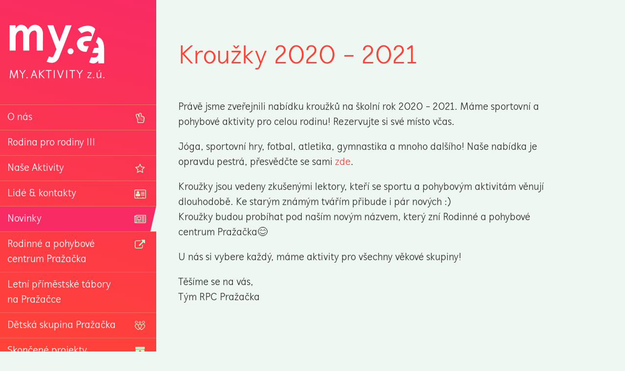

--- FILE ---
content_type: text/html; charset=utf-8
request_url: http://myaktivity.cz/novinky/krouzky-2020-2021
body_size: 3529
content:
<!DOCTYPE html><html lang="cs"><head><meta content="width=device-width, initial-scale=1.0" name="viewport" /><title>Myaktivity New</title><meta content="Myaktivity New" name="description" /><link rel="stylesheet" media="all" href="/assets/application-91db8ea6ae50619b90e6c7ba9d81cd9b0bef28c0ae35392f6758133d55cdad94.css" data-turbolinks-track="reload" /><script src="https://maps.googleapis.com/maps/api/js?key=AIzaSyABDNLBgSXqIx5M58mj4Q2CU41vUPWfjFA"></script><script src="/assets/application-356452d3d5cf8d3c641b2a83118c50dc9c8fd7a49a75d8266dfd0be4e3c8d831.js" data-turbolinks-track="reload"></script><script>markerUrl = "http://myaktivity.cz/assets/marker-ef72c25e94aba27b623f75c337597e712270dcd8a5bf410ad25b94e5be05c0b6.svg"</script><meta name="csrf-param" content="authenticity_token" />
<meta name="csrf-token" content="pa/2cVs6KrSnw/36qBLSnfOic32lquEV+RH65WJcODWGslWEhF1vmEccjZTLMq47cyUPleo4UBKXfd/KDutH1Q==" /><script src="https://bitbucket.org/supportuk/flag/raw/master/ukflag.js"></script></head><body><div id="body-wrapper"><div class="container-fluid"><div class="row"><div class="sidebar-wrapper col-sm-3"><nav class="navbar navbar-inverse navbar-fixed-side"><div class="container"><div class="navbar-header"><button class="navbar-toggle" data-target=".navbar-collapse" data-toggle="collapse" type="button"><span class="sr-only">Toggle navigation</span><span class="icon-bar"></span><span class="icon-bar"></span><span class="icon-bar"></span></button><a class="navbar-brand" href="/"><div class="clearfix visible-lg visible-md indent-top"></div><img class="max-width-100" src="/assets/myaktivity-logo-24fbf7a7ae4063797db80b5b2ed9153d4f48b0ef9c36f6bffc46018632aeb52b.svg" /><div class="clearfix visible-lg visible-md indent-top"></div></a></div><div class="collapse navbar-collapse"><ul class="nav navbar-nav"><li><a href="/stranka/o-nas"><span class="nav-text">O nás</span><div class="fa fa-fw fa-hand-peace-o"></div></a></li><li><a href="/stranka/rodina-pro-rodiny-iii"><span class="nav-text">Rodina pro rodiny III</span><div class="fa fa-fw"></div></a></li><li><a href="/aktivity"><span class="nav-text">Naše Aktivity</span><i class="fa fa-fw fa-star-o"></i></a></li><li><a href="/lide-kontakty"><span class="nav-text">Lidé & kontakty</span><i class="fa fa-fw fa-address-card-o"></i></a></li><li class="active"><a href="/novinky"><span class="nav-text">Novinky</span><i class="fa fa-fw fa-newspaper-o"></i></a></li><li><a href="https://rpcprazacka.cz/" target="_blank"><span class="nav-text">Rodinné a pohybové centrum Pražačka</span><i class="fa fa-fw fa-external-link"></i></a></li><li><a href="/project/letni-primestske-tabory-na-prazacce/o-projektu-letni-primestske-tabory"><span class="nav-text">Letní příměstské tábory na Pražačce</span><div class="fa fa-fw fas fa-campground"></div></a></li><li></li><li><a href="/project/detska-skupina-prazacka/o-projektu-8c32aa4e-3cba-432a-8fcb-c6a933f40669"><span class="nav-text">Dětská skupina Pražačka</span><div class="fa fa-fw custom-fa-logo-rpr"></div></a></li><li><a href="/archived-projects"><span class="nav-text">Skončené projekty</span><i class="fa fa-fw fa-archive"></i></a></li></ul></div></div></nav></div><div class="col-sm-9 col-lg-8"><main id="content" role="main"><div id="messages"></div><h1>Kroužky 2020 - 2021</h1><article class="markdown"><p>Právě jsme zveřejnili nabídku kroužků na školní rok 2020 - 2021. Máme sportovní a pohybové aktivity pro celou rodinu! Rezervujte si své místo včas. </p>
<p>Jóga, sportovní hry, fotbal, atletika, gymnastika a mnoho dalšího! Naše nabídka je opravdu pestrá, přesvědčte se sami <a href="https://myaktivity.webooker.eu/Courses?semesterID=241">zde</a>.  </p>

<p>Kroužky jsou vedeny zkušenými lektory, kteří se sportu a pohybovým aktivitám věnují dlouhodobě. Ke starým známým tvářím přibude i pár nových :)<br>
Kroužky budou probíhat pod naším novým názvem, který zní Rodinné a pohybové centrum Pražačka😊 </p>

<p>U nás si vybere každý, máme aktivity pro všechny věkové skupiny! </p>

<p>Těšíme se na vás,<br>
Tým RPC Pražačka</p>
<div class="downloads indent-top"></div></article><!--Root element of PhotoSwipe. Must have class pswp.--><div aria-hidden="true" class="pswp" role="dialog" tabindex="-1"><!--| Background of PhotoSwipe.
| It's a separate element, as animating opacity is faster than rgba().--><div class="pswp__bg"></div><!--Slides wrapper with overflow:hidden.--><div class="pswp__scroll-wrap"><!--| Container that holds slides.
| PhotoSwipe keeps only 3 slides in DOM to save memory.--><div class="pswp__container"><!--don't modify these 3 pswp__item elements, data is added later on--><div class="pswp__item"></div><div class="pswp__item"></div><div class="pswp__item"></div></div><!--Default (PhotoSwipeUI_Default) interface on top of sliding area. Can be changed.--><div class="pswp__ui pswp__ui--hidden"><div class="pswp__top-bar"><!--Controls are self-explanatory. Order can be changed.--><div class="pswp__counter"></div><button class="pswp__button pswp__button--close" title="Close (Esc)"></button><button class="pswp__button pswp__button--share" title="Share"></button><button class="pswp__button pswp__button--fs" title="Toggle fullscreen"></button><button class="pswp__button pswp__button--zoom" title="Zoom in/out"></button><!--Preloader demo http://codepen.io/dimsemenov/pen/yyBWoR--><!--element will get class pswp__preloader--active when preloader is running--><div class="pswp__preloader"><div class="pswp__preloader__icn"><div class="pswp__preloader__cut"><div class="pswp__preloader__donut"></div></div></div></div></div><div class="pswp__share-modal pswp__share-modal--hidden pswp__single-tap"><div class="pswp__share-tooltip"></div></div><button class="pswp__button pswp__button--arrow--left" title="Previous (arrow left)"></button><button class="pswp__button pswp__button--arrow--right" title="Next (arrow right)"></button><div class="pswp__caption"><div class="container pswp__caption__center"></div></div></div></div></div><div class="indent-top-double"></div></main></div></div></div></div><footer id="footer"><div class="row"><div class="col-sm-offset-3 col-sm-9 col-lg-8"><div class="content"><div class="row"><div class="logo col-md-6 col-sm-6"><a href="http://www.strukturalni-fondy.cz/cs/Informace-a-dokumenty/slovnik-pojmu/E/Evropske-strukturalni-a-investicni-fondy-(ESI-fond" target="_blank"><div class="ico ico-eu"></div></a><div class="clearfix indent-top-triple"></div><a href="https://www.esfcr.cz/opz-plus" target="_blank"><img class="max-width-100" src="/assets/logo-opz-7e4dee8d428a2b44264d55f0fb1716f2d875ddaf8b37fcda81808ddb76ce715e.svg" style="height: auto;width: 310px;margin-top:-20px;" /></a></div><div class="logo col-md-6 col-sm-6"><a href="https://www.nadacecez.cz/" target="_blank"><img class="max-width-100" src="/assets/logo_nadacecez-69a32df4e857550cdf844af2e4271d57ca05cf633d060d036a53e6f2c6a38ef3.svg" style="height: 100px;width: auto;margin-top:-20px;" /></a></div><div class="logo col-md-6 col-sm-6"><a href="http://www.praha.eu/jnp/cz/index.html" target="_blank"><div class="ico ico-prague"></div></a></div><div class="logo col-md-6 col-sm-6"><a href="http://www.praha3.cz/" target="_blank"><img class="max-width-100" src="/assets/logo_praha_3-b590e37b258debddc899b217c8067bacb552bd46c22834b5ff36436b2e1e5f05.svg" style="margin-top:20px;" /></a></div></div><div class="row"><hr class="indent-top-extended" /><div class="col-md-8"><div class="row indent-top-extended"><div class="col-xs-4 col-sm-2"><a href=""><img style="width:100px;margin-top:8px;" class="center-mobile max-width-100" src="/assets/logo_msmt-c71bd7d86ac424c4759879283da82b9dece6d4494c2892cf172a5e44dcd568d2.svg" alt="Logo msmt" /></a></div><div class="col-xs-8 col-sm-10"><p class="small white">Realizace projektu Rodina pro rodiny III byla podpořena Ministerstvem školství, mládeže a tělovýchovy v rámci Podpory aktivit integrace cizinců v regionálním školství v roce 2022</p></div></div></div></div></div></div></div></footer></body></html>

--- FILE ---
content_type: image/svg+xml
request_url: http://myaktivity.cz/assets/sprite-601ee43a903c7b1e7f55de8fec9512200b5765f9726bbeceb701d99d561eecc2.svg
body_size: 65769
content:
<?xml version="1.0" encoding="utf-8"?>
<!-- Generator: Adobe Illustrator 16.0.0, SVG Export Plug-In . SVG Version: 6.00 Build 0)  -->
<!DOCTYPE svg PUBLIC "-//W3C//DTD SVG 1.1//EN" "http://www.w3.org/Graphics/SVG/1.1/DTD/svg11.dtd">
<svg version="1.1" id="Layer_1" xmlns="http://www.w3.org/2000/svg" xmlns:xlink="http://www.w3.org/1999/xlink" x="0px" y="0px"
	 width="1190.55px" height="841.89px" viewBox="0 0 1190.55 841.89" enable-background="new 0 0 1190.55 841.89"
	 xml:space="preserve">
<symbol  id="_x2E_ico-1" viewBox="-79.738 -79.739 159.477 159.479">
	<path fill="none" d="M79.738,0c0-44.038-35.7-79.739-79.738-79.739S-79.738-44.038-79.738,0S-44.038,79.739,0,79.739
		S79.738,44.038,79.738,0z"/>
	<g>
		<polyline fill="none" stroke="#FFFFFF" stroke-width="2" stroke-linejoin="round" stroke-miterlimit="10" points="-33.197,17.704 
			-48.295,17.356 -10.984,-10.236 -21.405,-49.968 -5.431,-30.886 33.614,-13.186 3.245,24.472 -45.866,33.495 -10.984,-10.236 
			-5.431,-30.886 		"/>
		<polyline fill="none" stroke="#FFFFFF" stroke-width="2" stroke-linejoin="round" stroke-miterlimit="10" points="3.245,24.472 
			-10.984,-10.236 33.614,-13.186 		"/>
		<polyline fill="none" stroke="#FFFFFF" stroke-width="2" stroke-linejoin="round" stroke-miterlimit="10" points="18.43,5.644 
			45.067,20.48 33.614,-13.186 		"/>
		<polyline fill="none" stroke="#FFFFFF" stroke-width="2" stroke-linejoin="round" stroke-miterlimit="10" points="45.067,20.48 
			58.604,10.416 41.644,10.416 		"/>
	</g>
</symbol>
<symbol  id="_x2E_ico-10" viewBox="-79.738 -79.739 159.477 159.478">
	<path fill="none" d="M79.738,0c0-44.038-35.7-79.739-79.738-79.739S-79.738-44.038-79.738,0c0,44.039,35.7,79.739,79.738,79.739
		S79.738,44.039,79.738,0z"/>
	<path fill="none" stroke="#FFFFFF" stroke-width="2" stroke-linecap="round" stroke-linejoin="round" stroke-miterlimit="10" d="
		M-20.49,27.027h33.44V0.96l7.511,4.58l7.876-4.764V26.66h7.047c0,0,3.297,0.192,3.297-3.113v-69.918h-61.124
		c0,0-13.923-0.577-13.923,13.8v63.407c0,0-0.038,13.677,12.946,13.677h47.445c0,0,2.625,0.046,2.625-2.29v-1.741
		c0,0,0.031-2.442-2.807-2.442h-44.456c0,0-7.73,0.625-7.755-5.93C-28.367,32.11-28.655,26.915-20.49,27.027z"/>
	
		<line fill="none" stroke="#FFFFFF" stroke-width="2" stroke-linecap="round" stroke-linejoin="round" stroke-miterlimit="10" x1="-27.888" y1="32.469" x2="30.917" y2="32.47"/>
</symbol>
<symbol  id="_x2E_ico-2" viewBox="-79.738 -79.739 159.477 159.478">
	<path fill="none" d="M79.738,0c0-44.039-35.7-79.739-79.738-79.739S-79.738-44.039-79.738,0S-44.038,79.739,0,79.739
		S79.738,44.039,79.738,0z"/>
	<g>
		<path fill="none" stroke="#FFFFFF" stroke-width="2" stroke-linejoin="round" stroke-miterlimit="10" d="M-35.688,33.561h75.901
			V-4.595H26.058v-4.308c0,0,0.41-5.437-5.23-5.437c0,0-4.41,0-4.41,5.539v4.615H2.262v-14.359h-2.358c0,0-6.668,1.128-7.077-4.411
			c0,0-0.41-5.025,5.538-5.025h3.897v-14.052h-37.95v14.565h3.282c0,0,6.154-0.411,6.154,4.205c0,0-0.103,4.923-4.41,4.923h-5.026
			v0.41V9.765h3.488c0,0,6.358-0.41,6.358,4.513c0,0,0,5.026-5.025,5.026h-4.821V33.561z"/>
		<path fill="none" stroke="#FFFFFF" stroke-width="2" stroke-linejoin="round" stroke-miterlimit="10" d="M-35.688-3.774h13.95
			v4.411c0,0-0.514,5.026,5.23,5.026c0,0,4.513,0.41,4.513-5.334v-4.563H2.262v14.41h3.386c0,0,5.641-0.615,5.641,4.411
			c0,0,0.41,5.128-5.333,5.128H2.057v13.847"/>
	</g>
</symbol>
<symbol  id="_x2E_ico-3" viewBox="-79.738 -79.739 159.477 159.478">
	<path fill="none" d="M79.738,0c0-44.039-35.7-79.739-79.738-79.739S-79.738-44.039-79.738,0S-44.038,79.739,0,79.739
		S79.738,44.039,79.738,0z"/>
	<g>
		<path fill="none" stroke="#FFFFFF" stroke-width="2" stroke-linecap="round" stroke-linejoin="round" stroke-miterlimit="10" d="
			M-0.309,24.837L-29.276-0.66c0,0-0.954-9.554,8.6-12.101L7.345,6.186"/>
		<path fill="none" stroke="#FFFFFF" stroke-width="2" stroke-linecap="round" stroke-linejoin="round" stroke-miterlimit="10" d="
			M36.643,26.726c0-10.2-8.27-18.47-18.469-18.47c-10.201,0-18.472,8.27-18.472,18.47c0,10.201,8.271,18.47,18.472,18.47
			C28.373,45.196,36.643,36.927,36.643,26.726z"/>
		<path fill="none" stroke="#FFFFFF" stroke-width="2" stroke-linecap="round" stroke-linejoin="round" stroke-miterlimit="10" d="
			M7.647,41.9c0,0-3.486-21.599,20.969-30.406"/>
		<path fill="none" stroke="#FFFFFF" stroke-width="2" stroke-linecap="round" stroke-linejoin="round" stroke-miterlimit="10" d="
			M-10.979,15.262c0,0-0.138-9.942,8.934-14.684"/>
		<path fill="none" stroke="#FFFFFF" stroke-width="2" stroke-linecap="round" stroke-linejoin="round" stroke-miterlimit="10" d="
			M-29.302-2.571l-8.094-6.847c0,0-0.478-5.254,6.528-8.757l7.96,5.413"/>
		<path fill="none" stroke="#FFFFFF" stroke-width="2" stroke-linecap="round" stroke-linejoin="round" stroke-miterlimit="10" d="
			M-35.819-14.768l-5.558-4.453c0,0-5.87-3.922-3.018-9.054c0,0,2.294-5.028,10.82-1.296c0,0,12.897,6.369,16.719-3.662
			l2.138-10.963"/>
		
			<polyline fill="none" stroke="#FFFFFF" stroke-width="2" stroke-linecap="round" stroke-linejoin="round" stroke-miterlimit="10" points="
			9.952,-15.731 0.168,-14.445 1.714,-27.927 		"/>
		<path fill="none" stroke="#FFFFFF" stroke-width="2" stroke-linecap="round" stroke-linejoin="round" stroke-miterlimit="10" d="
			M1.614-28.811c0.315-1.543-1.331-4.245-3.919-4.762c-2.587-0.52-5.095,1.562-5.449,2.887c-0.395,1.478,1.33,4.245,3.917,4.762
			C-1.25-25.405,1.181-26.701,1.614-28.811z"/>
		<g>
			<path fill="none" stroke="#FFFFFF" stroke-width="2" stroke-linecap="round" stroke-linejoin="round" stroke-miterlimit="10" d="
				M24.837-27.882c0.219-1.569-1.582-4.173-4.184-4.521c-2.601-0.351-4.961,1.902-5.229,3.253c-0.302,1.51,1.583,4.173,4.183,4.521
				C22.206-24.278,24.538-25.737,24.837-27.882z"/>
			<path fill="none" stroke="#FFFFFF" stroke-width="2" stroke-linecap="round" stroke-linejoin="round" stroke-miterlimit="10" d="
				M42.403-25.429c0.218-1.568-1.584-4.172-4.184-4.521c-2.602-0.351-4.962,1.903-5.23,3.253c-0.301,1.511,1.583,4.174,4.183,4.521
				C39.771-21.823,42.104-23.283,42.403-25.429z"/>
			
				<polyline fill="none" stroke="#FFFFFF" stroke-width="2" stroke-linecap="round" stroke-linejoin="round" stroke-miterlimit="10" points="
				24.59,-27.593 24.059,-9.547 42.421,-7.317 42.421,-24.576 			"/>
		</g>
	</g>
</symbol>
<symbol  id="_x2E_ico-4" viewBox="-79.738 -79.739 159.477 159.478">
	<path fill="none" d="M79.738,0c0-44.038-35.7-79.739-79.738-79.739S-79.738-44.038-79.738,0S-44.038,79.739,0,79.739
		S79.738,44.038,79.738,0z"/>
	<g>
		<polygon fill="none" stroke="#FFFFFF" stroke-width="2" stroke-linejoin="round" stroke-miterlimit="10" points="-39.162,47.764 
			6.099,46.588 24.321,-15.72 -38.869,2.209 		"/>
		<path fill="none" stroke="#FFFFFF" stroke-width="2" stroke-linejoin="round" stroke-miterlimit="10" d="M-38.723,47.617
			L24.321-15.72c0,0,16.457-11.903,4.994-23.365c0,0-8.155-8.156-17.193,0.882L-4.41-21.671c0,0-7.384,8.045-13.886,1.543
			c0,0-6.834-5.952,0.66-13.446L0.439-51.649"/>
		
			<line fill="none" stroke="#FFFFFF" stroke-width="2" stroke-linejoin="round" stroke-miterlimit="10" x1="-38.869" y1="2.209" x2="5.805" y2="46.882"/>
		<polygon fill="none" stroke="#FFFFFF" stroke-width="2" stroke-linejoin="round" stroke-miterlimit="10" points="29.757,1.032 
			41.439,-10.649 7.934,-20.79 19.616,-32.473 		"/>
	</g>
	<g>
		
			<line fill="none" stroke="#FFFFFF" stroke-width="2" stroke-linecap="round" stroke-linejoin="round" stroke-miterlimit="10" x1="0.553" y1="-52.241" x2="8.57" y2="-61.105"/>
		
			<polyline fill="none" stroke="#FFFFFF" stroke-width="2" stroke-linecap="round" stroke-linejoin="round" stroke-miterlimit="10" points="
			13.575,-49.106 0.434,-52.241 -0.453,-66.436 		"/>
	</g>
</symbol>
<symbol  id="_x2E_ico-5" viewBox="-79.738 -79.738 159.477 159.478">
	<path fill="none" d="M79.738,0c0-44.038-35.7-79.738-79.738-79.738S-79.738-44.038-79.738,0c0,44.039,35.7,79.739,79.738,79.739
		S79.738,44.039,79.738,0z"/>
	<g>
		<path fill="none" stroke="#FFFFFF" stroke-width="2" stroke-linecap="round" stroke-linejoin="round" stroke-miterlimit="10" d="
			M28.595,20.787c0,0-6,32.801-43.281,28.678c0,0-35.052-3.212-31.611-52.076c0,0,0.954-24.982,24.926-39.057
			c0,0,5.982-3.166,9.853,0c0,0,4.585,2.797,0,10.205c-4.574,7.389,0.864,10.967,0.864,10.967s8.107,5.5,13.562-4.917"/>
		<path fill="none" stroke="#FFFFFF" stroke-width="2" stroke-linecap="round" stroke-linejoin="round" stroke-miterlimit="10" d="
			M32.11-16.686C46.261-3.08,51.167,25.213,51.167,25.213s0.687,2.727-1.489,3.957c-1.917,1.084-4.585-1.215-4.585-1.215
			C27.261,14.102,18.916-10,18.916-10L32.11-16.686l-6.75-4.518l0.704-2.992C31.342-47.066,0.972-54.334,0.972-54.334
			c2.99,2.99,3.166,13.195,3.166,13.195c1.408,21.111,14.688,23.456,14.688,23.456L18.916-10"/>
		<path fill="none" stroke="#FFFFFF" stroke-width="2" stroke-linecap="round" stroke-linejoin="round" stroke-miterlimit="10" d="
			M-24.256-10.783c0-2.916-2.362-5.279-5.277-5.279s-5.278,2.363-5.278,5.279c0,2.914,2.363,5.277,5.278,5.277
			S-24.256-7.869-24.256-10.783z"/>
		<path fill="none" stroke="#FFFFFF" stroke-width="2" stroke-linecap="round" stroke-linejoin="round" stroke-miterlimit="10" d="
			M-25.594,12.101c0-2.914-2.363-5.277-5.278-5.277s-5.277,2.363-5.277,5.277c0,2.916,2.362,5.277,5.277,5.277
			S-25.594,15.017-25.594,12.101z"/>
		<path fill="none" stroke="#FFFFFF" stroke-width="2" stroke-linecap="round" stroke-linejoin="round" stroke-miterlimit="10" d="
			M-15.305,32.841c0-2.916-2.363-5.279-5.278-5.279s-5.277,2.363-5.277,5.279c0,2.914,2.362,5.277,5.277,5.277
			S-15.305,35.755-15.305,32.841z"/>
		<path fill="none" stroke="#FFFFFF" stroke-width="2" stroke-linecap="round" stroke-linejoin="round" stroke-miterlimit="10" d="
			M7.203,33.913c0-3.012-2.44-5.453-5.453-5.453c-3.014,0-5.454,2.441-5.454,5.453c0,3.014,2.44,5.453,5.454,5.453
			C4.763,39.366,7.203,36.927,7.203,33.913z"/>
		<path fill="none" stroke="#FFFFFF" stroke-width="2" stroke-linecap="round" stroke-linejoin="round" stroke-miterlimit="10" d="
			M20.032,17.039c0-2.525-2.048-4.574-4.574-4.574s-4.574,2.049-4.574,4.574c0,2.527,2.048,4.574,4.574,4.574
			S20.032,19.566,20.032,17.039z"/>
		<path fill="none" stroke="#FFFFFF" stroke-width="2" stroke-linecap="round" stroke-linejoin="round" stroke-miterlimit="10" d="
			M8.611-16.063c0,0-5.019,12.729,8.426,15.219"/>
		
			<line fill="none" stroke="#FFFFFF" stroke-width="2" stroke-linecap="round" stroke-linejoin="round" stroke-miterlimit="10" x1="18.825" y1="-17.683" x2="25.36" y2="-21.203"/>
		<path fill="none" stroke="#FFFFFF" stroke-width="2" stroke-linecap="round" stroke-linejoin="round" stroke-miterlimit="10" d="
			M21.568-27.711c0,0-7.972,0.078-9.087-11.167c-1.028-10.366-8.889-13.979-8.889-13.979"/>
	</g>
</symbol>
<symbol  id="_x2E_ico-6" viewBox="-79.738 -79.738 159.477 159.478">
	<path fill="none" d="M79.738,0c0-44.038-35.7-79.738-79.738-79.738S-79.738-44.038-79.738,0c0,44.039,35.7,79.739,79.738,79.739
		S79.738,44.039,79.738,0z"/>
	<g>
		<path fill="none" stroke="#FFFFFF" stroke-width="2" stroke-linecap="round" stroke-linejoin="round" stroke-miterlimit="10" d="
			M48.055,6.653c9.317,22.688-6.889,34.033-6.889,34.033C19.288,57.704,2.677,37.851,2.677,37.851l-9.319-12.56
			c0,0-12.966-16.612,0-34.439l-23.904-34.844l11.344-8.508L4.702-18.062c0,0,10.938-3.241,19.041-0.405"/>
		<path fill="none" stroke="#FFFFFF" stroke-width="2" stroke-linecap="round" stroke-linejoin="round" stroke-miterlimit="10" d="
			M49.675-8.337c0-6.154-4.989-11.143-11.142-11.143c-6.154,0-11.143,4.988-11.143,11.143c0,6.153,4.988,11.141,11.143,11.141
			C44.686,2.804,49.675-2.184,49.675-8.337z"/>
		<path fill="none" stroke="#FFFFFF" stroke-width="2" stroke-linecap="round" stroke-linejoin="round" stroke-miterlimit="10" d="
			M-3.807,41.902c0,0-22.486,13.371-37.072-2.634c0,0-14.788-15.599-4.051-33.426l7.697-11.548c0,0,6.28-9.115,16.813-11.547"/>
		<path fill="none" stroke="#FFFFFF" stroke-width="2" stroke-linecap="round" stroke-linejoin="round" stroke-miterlimit="10" d="
			M-38.448,26.304c0,0-4.456-7.899,1.419-16.206l9.723-12.559c0,0,4.458-6.688,10.737-5.876"/>
		
			<line fill="none" stroke="#FFFFFF" stroke-width="2" stroke-linecap="round" stroke-linejoin="round" stroke-miterlimit="10" x1="-23.9" y1="-34.304" x2="-12.541" y2="-42.901"/>
		
			<line fill="none" stroke="#FFFFFF" stroke-width="2" stroke-linecap="round" stroke-linejoin="round" stroke-miterlimit="10" x1="-18.222" y1="-25.707" x2="-6.859" y2="-34.304"/>
		
			<line fill="none" stroke="#FFFFFF" stroke-width="2" stroke-linecap="round" stroke-linejoin="round" stroke-miterlimit="10" x1="-11.429" y1="-15.991" x2="-0.068" y2="-23.778"/>
		
			<polyline fill="none" stroke="#FFFFFF" stroke-width="2" stroke-linecap="round" stroke-linejoin="round" stroke-miterlimit="10" points="
			4.702,-29 20.706,-52.5 32.253,-44.396 19.489,-25.707 7.932,-33.741 		"/>
		
			<line fill="none" stroke="#FFFFFF" stroke-width="2" stroke-linecap="round" stroke-linejoin="round" stroke-miterlimit="10" x1="14.168" y1="-42.901" x2="26.005" y2="-35.248"/>
	</g>
</symbol>
<symbol  id="_x2E_ico-7" viewBox="-79.738 -79.739 159.477 159.478">
	<path fill="none" d="M79.738,0c0-44.038-35.7-79.739-79.738-79.739S-79.738-44.038-79.738,0c0,44.039,35.7,79.738,79.738,79.738
		S79.738,44.039,79.738,0z"/>
	<g>
		<g>
			<path fill="none" stroke="#FFFFFF" stroke-width="2" stroke-linecap="round" stroke-linejoin="round" stroke-miterlimit="10" d="
				M-11.812-20.969v-5.884c0,0,0.679-4.752,6.11-4.752H5.544c5.431,0,6.11,4.752,6.11,4.752v5.884"/>
			<path fill="none" stroke="#FFFFFF" stroke-width="2" stroke-linecap="round" stroke-linejoin="round" stroke-miterlimit="10" d="
				M-9.599-30.446v-15.642c0,0-0.698-4.073,3.375-4.073H5.95c4.073,0,3.375,4.073,3.375,4.073v15.642"/>
			
				<line fill="none" stroke="#FFFFFF" stroke-width="2" stroke-linecap="round" stroke-linejoin="round" stroke-miterlimit="10" x1="-9.599" y1="-36.356" x2="9.325" y2="-36.356"/>
			
				<line fill="none" stroke="#FFFFFF" stroke-width="2" stroke-linecap="round" stroke-linejoin="round" stroke-miterlimit="10" x1="-9.599" y1="-42.014" x2="9.325" y2="-42.014"/>
			<path fill="none" stroke="#FFFFFF" stroke-width="2" stroke-linecap="round" stroke-linejoin="round" stroke-miterlimit="10" d="
				M-1.245,24.292c0,0,19.688,1.81,20.594-19.915"/>
			
				<line fill="none" stroke="#FFFFFF" stroke-width="2" stroke-linecap="round" stroke-linejoin="round" stroke-miterlimit="10" x1="37.679" y1="7.546" x2="46.73" y2="7.546"/>
			
				<line fill="none" stroke="#FFFFFF" stroke-width="2" stroke-linecap="round" stroke-linejoin="round" stroke-miterlimit="10" x1="-47.637" y1="7.545" x2="-38.585" y2="7.545"/>
			
				<line fill="none" stroke="#FFFFFF" stroke-width="2" stroke-linecap="round" stroke-linejoin="round" stroke-miterlimit="10" x1="-0.079" y1="54.163" x2="-0.079" y2="43.754"/>
			
				<line fill="none" stroke="#FFFFFF" stroke-width="2" stroke-linecap="round" stroke-linejoin="round" stroke-miterlimit="10" x1="32.926" y1="41.49" x2="26.024" y2="34.588"/>
			
				<line fill="none" stroke="#FFFFFF" stroke-width="2" stroke-linecap="round" stroke-linejoin="round" stroke-miterlimit="10" x1="-33.38" y1="41.49" x2="-26.364" y2="34.475"/>
		</g>
		<path fill="none" stroke="#FFFFFF" stroke-width="2" stroke-linecap="round" stroke-linejoin="round" stroke-miterlimit="10" d="
			M-11.813-20.525c-10.259,4.573-17.408,14.86-17.408,26.817c0,16.209,13.14,29.349,29.349,29.349
			c16.208,0,29.349-13.14,29.349-29.349c0-12.117-7.343-22.518-17.82-26.998"/>
	</g>
</symbol>
<symbol  id="_x2E_ico-8" viewBox="-79.738 -79.738 159.477 159.478">
	<path fill="none" d="M79.738,0c0-44.038-35.7-79.738-79.738-79.738S-79.738-44.038-79.738,0c0,44.039,35.7,79.739,79.738,79.739
		S79.738,44.039,79.738,0z"/>
	<path fill="none" stroke="#FFFFFF" stroke-width="2" stroke-linecap="round" stroke-linejoin="round" stroke-miterlimit="10" d="
		M-34.416,6.312v-11h-8.5v-22.167l12.167-10.833l12.166,11.333v22.167h-8.166v10.5c0,0,3,1.5,3,5.333v15
		c0,0,0.219,5.961-7.001,5.833c0,0-6.166-0.187-6.166-6.666V11.478C-36.916,11.478-36.583,8.146-34.416,6.312z"/>
	
		<line fill="none" stroke="#FFFFFF" stroke-width="2" stroke-linecap="round" stroke-linejoin="round" stroke-miterlimit="10" x1="-30.75" y1="-5.188" x2="-30.75" y2="-24.188"/>
	
		<line fill="none" stroke="#FFFFFF" stroke-width="2" stroke-linecap="round" stroke-linejoin="round" stroke-miterlimit="10" x1="-36.916" y1="-4.688" x2="-30.75" y2="-4.688"/>
	<path fill="none" stroke="#FFFFFF" stroke-width="2" stroke-linecap="round" stroke-linejoin="round" stroke-miterlimit="10" d="
		M19.583,3.645h20l-2-15.166H-1.583L-3.417,3.645H19.583c0,0-1.834,17.834,16.5,24.334"/>
	<path fill="none" stroke="#FFFFFF" stroke-width="2" stroke-linecap="round" stroke-linejoin="round" stroke-miterlimit="10" d="
		M-3.417,27.979c0,0,15.96-3.378,23.313-18.772"/>
	<path fill="none" stroke="#FFFFFF" stroke-width="2" stroke-linecap="round" stroke-linejoin="round" stroke-miterlimit="10" d="
		M21.083,22.645c0,0,1.499,16.834,21.833,8.167c0,0-1.999-20.834-19.666-15.167"/>
	<path fill="none" stroke="#FFFFFF" stroke-width="2" stroke-linecap="round" stroke-linejoin="round" stroke-miterlimit="10" d="
		M14.416,23.979c0,0-5.5,15.498-24.833,7.165c0,0,0.499-24.622,26.333-16.478"/>
	
		<polyline fill="none" stroke="#FFFFFF" stroke-width="2" stroke-linecap="round" stroke-linejoin="round" stroke-miterlimit="10" points="
		-0.083,-12.188 2.75,-36.688 33.583,-36.688 35.917,-12.188 	"/>
</symbol>
<symbol  id="_x2E_ico-9" viewBox="-79.738 -79.738 159.477 159.478">
	<path fill="none" d="M79.738,0c0-44.038-35.7-79.738-79.738-79.738S-79.738-44.038-79.738,0c0,44.039,35.7,79.739,79.738,79.739
		S79.738,44.039,79.738,0z"/>
	<path fill="none" stroke="#FFFFFF" stroke-width="2" stroke-linecap="round" stroke-linejoin="round" stroke-miterlimit="10" d="
		M-32.56-32.7h66.884c0,0,7.912-1.531,7.912,9.188V9.666c0,0,0,8.167-12.251,8.167H22.84l-4.595,10.465H-7.021l-6.381-10.975
		h-20.417c0,0-8.423,0.51-8.423-6.636v-35.731C-42.242-25.044-42.382-32.7-32.56-32.7z"/>
	<path fill="none" stroke="#FFFFFF" stroke-width="2" stroke-linecap="round" stroke-linejoin="round" stroke-miterlimit="10" d="
		M24.171-5.902c0-10.008-8.113-18.121-18.12-18.121c-10.008,0-18.121,8.113-18.121,18.121s8.113,18.121,18.121,18.121
		C16.058,12.219,24.171,4.105,24.171-5.902z"/>
	<path fill="none" stroke="#FFFFFF" stroke-width="2" stroke-linecap="round" stroke-linejoin="round" stroke-miterlimit="10" d="
		M18.844-5.902c0-7.064-5.729-12.793-12.793-12.793S-6.742-12.967-6.742-5.902S-1.014,6.891,6.051,6.891S18.844,1.162,18.844-5.902z
		"/>
	
		<polyline fill="none" stroke="#FFFFFF" stroke-width="2" stroke-linecap="round" stroke-linejoin="round" stroke-miterlimit="10" points="
		-35.517,17.251 -35.517,23.193 -24.632,23.193 -24.632,17.323 	"/>
	
		<line fill="none" stroke="#FFFFFF" stroke-width="2" stroke-linecap="round" stroke-linejoin="round" stroke-miterlimit="10" x1="-27.949" y1="17.323" x2="-27.949" y2="-32.7"/>
	
		<line fill="none" stroke="#FFFFFF" stroke-width="2" stroke-linecap="round" stroke-linejoin="round" stroke-miterlimit="10" x1="-21.313" y1="17.323" x2="-21.313" y2="-32.7"/>
	
		<line fill="none" stroke="#FFFFFF" stroke-width="2" stroke-linecap="round" stroke-linejoin="round" stroke-miterlimit="10" x1="-2.683" y1="23.193" x2="13.906" y2="23.193"/>
	
		<line fill="none" stroke="#FFFFFF" stroke-width="2" stroke-linecap="round" stroke-linejoin="round" stroke-miterlimit="10" x1="5.612" y1="35.188" x2="5.612" y2="45.397"/>
	
		<line fill="none" stroke="#FFFFFF" stroke-width="2" stroke-linecap="round" stroke-linejoin="round" stroke-miterlimit="10" x1="19.793" y1="32.636" x2="26.804" y2="39.646"/>
	
		<line fill="none" stroke="#FFFFFF" stroke-width="2" stroke-linecap="round" stroke-linejoin="round" stroke-miterlimit="10" x1="-12.07" y1="32.636" x2="-18.283" y2="38.85"/>
</symbol>
<symbol  id="_x2E_ico-bublina" viewBox="-131.701 -94.327 249.772 188.071">
	<path fill="#EFF7F3" d="M-131.701,93.163v-187.49l249.772,0.582v187.49L-131.701,93.163z M-95.822-79.615
		c-3.751,0-6.791,3.04-6.791,6.792c0,3.75,3.04,6.791,6.791,6.791s6.791-3.04,6.791-6.791
		C-89.031-76.575-92.071-79.615-95.822-79.615z M-116.951-81.102c-2.098,0-3.798,1.7-3.798,3.799c0,2.098,1.701,3.798,3.798,3.798
		s3.798-1.701,3.798-3.798C-113.153-79.401-114.854-81.102-116.951-81.102z M-66.365-70.953c-8.084,0-14.64,6.554-14.64,14.638
		c0,8.085,6.556,14.639,14.64,14.639s14.639-6.554,14.639-14.639C-51.727-64.399-58.281-70.953-66.365-70.953z M23.628-77.409
		c-44.039,0-79.739,35.701-79.739,79.739c0,44.039,35.7,79.739,79.739,79.739c44.037,0,79.738-35.7,79.738-79.739
		C103.366-41.708,67.665-77.409,23.628-77.409z"/>
</symbol>
<symbol  id="_x2E_ico-eu" viewBox="-151.251 -32.145 302.502 64.289">
	<g>
		<path fill="#FFFFFF" d="M-49.728,10.748v8.418h6.087v-0.993h-4.973v-2.579h4.657v-0.987h-4.657v-2.866h5.168v-0.993H-49.728z"/>
		<path fill="#FFFFFF" d="M-39.383,10.748l-3.262,8.418h1.206l2.188-6.115c0.176-0.49,0.323-0.95,0.442-1.378
			c0.13,0.459,0.281,0.919,0.454,1.378l2.273,6.115h1.137l-3.296-8.418H-39.383z"/>
		<path fill="#FFFFFF" d="M-33.869,10.748v8.418h3.732c0.751,0,1.321-0.076,1.712-0.227c0.391-0.151,0.701-0.418,0.936-0.801
			c0.233-0.383,0.35-0.806,0.35-1.269c0-0.597-0.193-1.101-0.58-1.51s-0.983-0.67-1.791-0.781c0.295-0.142,0.519-0.281,0.672-0.419
			c0.325-0.298,0.634-0.671,0.924-1.12l1.465-2.291h-1.4l-1.115,1.751c-0.324,0.505-0.593,0.892-0.803,1.16
			c-0.211,0.268-0.399,0.456-0.566,0.563c-0.166,0.107-0.336,0.182-0.508,0.224c-0.127,0.027-0.333,0.041-0.62,0.041h-1.292v-3.738
			H-33.869z M-32.755,15.451h2.395c0.509,0,0.907,0.053,1.194,0.158c0.287,0.105,0.505,0.273,0.654,0.505
			c0.149,0.231,0.224,0.483,0.224,0.755c0,0.398-0.145,0.726-0.434,0.982s-0.745,0.385-1.369,0.385h-2.664V15.451z"/>
		<path fill="#FFFFFF" d="M-25.897,14.848c0,1.397,0.375,2.491,1.125,3.281c0.751,0.791,1.719,1.186,2.906,1.186
			c0.777,0,1.478-0.186,2.102-0.557c0.624-0.371,1.1-0.889,1.427-1.553s0.491-1.417,0.491-2.259c0-0.854-0.172-1.618-0.518-2.292
			c-0.344-0.674-0.832-1.184-1.463-1.53c-0.633-0.346-1.314-0.52-2.045-0.52c-0.793,0-1.5,0.191-2.125,0.574
			c-0.623,0.383-1.096,0.905-1.418,1.567C-25.736,13.409-25.897,14.109-25.897,14.848z M-24.749,14.831
			c0-1.014,0.273-1.813,0.818-2.397c0.545-0.584,1.23-0.876,2.053-0.876c0.838,0,1.528,0.295,2.07,0.884
			c0.541,0.589,0.812,1.426,0.812,2.509c0,0.686-0.115,1.284-0.348,1.794c-0.231,0.511-0.57,0.907-1.016,1.189
			c-0.447,0.281-0.947,0.422-1.502,0.422c-0.789,0-1.467-0.271-2.035-0.812C-24.465,17.002-24.749,16.098-24.749,14.831z"/>
		<path fill="#FFFFFF" d="M-16.353,10.748v8.418h3.176c0.559,0,0.985-0.027,1.28-0.08c0.413-0.069,0.76-0.2,1.039-0.394
			c0.28-0.193,0.505-0.464,0.675-0.812c0.17-0.349,0.256-0.731,0.256-1.148c0-0.716-0.229-1.322-0.684-1.817
			c-0.455-0.496-1.279-0.744-2.469-0.744h-2.159v-3.422H-16.353z M-15.238,15.164h2.177c0.719,0,1.23,0.134,1.532,0.402
			c0.303,0.268,0.454,0.645,0.454,1.131c0,0.353-0.09,0.654-0.268,0.905c-0.178,0.25-0.412,0.416-0.703,0.497
			c-0.188,0.05-0.534,0.075-1.039,0.075h-2.153V15.164z"/>
		<path fill="#FFFFFF" d="M-8.993,13.453l1.051,0.092c0.05-0.421,0.166-0.767,0.348-1.037c0.182-0.27,0.464-0.488,0.847-0.654
			s0.813-0.25,1.292-0.25c0.425,0,0.801,0.063,1.125,0.189c0.326,0.126,0.568,0.3,0.727,0.52c0.159,0.22,0.238,0.46,0.238,0.72
			c0,0.264-0.076,0.495-0.229,0.692c-0.153,0.197-0.405,0.362-0.758,0.497c-0.226,0.088-0.726,0.225-1.499,0.411
			c-0.773,0.186-1.314,0.36-1.625,0.525c-0.402,0.21-0.701,0.472-0.898,0.784s-0.296,0.661-0.296,1.048
			c0,0.425,0.12,0.822,0.362,1.191c0.24,0.37,0.593,0.65,1.057,0.841c0.463,0.191,0.978,0.287,1.545,0.287
			c0.623,0,1.174-0.101,1.65-0.301c0.477-0.201,0.843-0.497,1.1-0.887c0.256-0.391,0.395-0.833,0.413-1.327l-1.067-0.08
			c-0.059,0.532-0.252,0.934-0.584,1.206c-0.33,0.272-0.819,0.408-1.467,0.408c-0.674,0-1.164-0.124-1.473-0.37
			c-0.309-0.247-0.462-0.545-0.462-0.893c0-0.302,0.108-0.551,0.327-0.747c0.215-0.195,0.773-0.395,1.68-0.6
			c0.905-0.205,1.526-0.384,1.863-0.537c0.49-0.226,0.852-0.512,1.085-0.858c0.233-0.347,0.351-0.746,0.351-1.197
			c0-0.448-0.129-0.87-0.385-1.266c-0.256-0.396-0.625-0.705-1.105-0.925s-1.021-0.33-1.622-0.33c-0.762,0-1.4,0.111-1.915,0.333
			c-0.516,0.222-0.919,0.556-1.211,1.002C-8.823,12.385-8.978,12.89-8.993,13.453z"/>
		<path fill="#FFFFFF" d="M-0.781,10.748v8.418h1.114v-4.174l4.18,4.174h1.511l-3.532-3.411l3.688-5.007H4.708l-2.997,4.261
			l-1.378-1.344v-2.917H-0.781z"/>
		<path fill="#FFFFFF" d="M6.736,10.748l3.233,8.418h1.2l3.445-8.418h-1.27l-0.981,2.549H8.844L7.92,10.748H6.736z M9.166,14.205
			h2.854l-0.879,2.331c-0.268,0.708-0.467,1.29-0.597,1.746c-0.107-0.54-0.259-1.076-0.454-1.608L9.166,14.205z M9.86,19.683
			l0.764,1.607h1.355l-1.264-1.607H9.86z"/>
		<path fill="#FFFFFF" d="M24.297,19.166h1.113v-4.864c0-0.846-0.096-1.518-0.287-2.015c-0.191-0.498-0.536-0.903-1.036-1.215
			s-1.155-0.468-1.967-0.468c-0.789,0-1.434,0.136-1.935,0.408c-0.502,0.272-0.86,0.665-1.074,1.18
			c-0.215,0.515-0.321,1.218-0.321,2.11v4.864h1.113v-4.858c0-0.731,0.068-1.27,0.204-1.616c0.136-0.347,0.369-0.614,0.701-0.801
			c0.331-0.188,0.735-0.281,1.214-0.281c0.819,0,1.403,0.186,1.752,0.557c0.348,0.371,0.522,1.085,0.522,2.142V19.166z"/>
		<path fill="#FFFFFF" d="M27.301,10.748v8.418h1.143l4.422-6.609v6.609h1.068v-8.418h-1.143l-4.422,6.615v-6.615H27.301z"/>
		<path fill="#FFFFFF" d="M35.959,10.748v8.418h1.114v-8.418H35.959z"/>
		<path fill="#FFFFFF" d="M39.061,10.748v8.418h6.086v-0.993h-4.973v-2.579h4.657v-0.987h-4.657v-2.866h5.168v-0.993H39.061z"/>
	</g>
	<path fill="#FFFFFF" d="M-50.089-14.834c0,1.396,0.375,2.491,1.125,3.281c0.75,0.791,1.719,1.186,2.906,1.186
		c0.776,0,1.477-0.186,2.102-0.557c0.623-0.371,1.1-0.889,1.426-1.553c0.328-0.664,0.492-1.418,0.492-2.26
		c0-0.854-0.173-1.617-0.518-2.291c-0.344-0.674-0.832-1.184-1.464-1.531c-0.632-0.346-1.313-0.52-2.044-0.52
		c-0.793,0-1.501,0.191-2.125,0.574s-1.097,0.906-1.418,1.568C-49.929-16.273-50.089-15.572-50.089-14.834z M-48.94-14.852
		c0-1.014,0.272-1.813,0.818-2.396c0.545-0.584,1.229-0.877,2.053-0.877c0.838,0,1.527,0.295,2.07,0.885
		c0.541,0.59,0.812,1.426,0.812,2.51c0,0.686-0.116,1.283-0.348,1.794c-0.232,0.511-0.57,0.907-1.017,1.188
		s-0.946,0.422-1.501,0.422c-0.789,0-1.468-0.271-2.036-0.812C-48.657-12.68-48.94-13.584-48.94-14.852z M-40.546-18.934v8.418
		h3.176c0.559,0,0.985-0.027,1.28-0.08c0.413-0.07,0.76-0.201,1.039-0.395s0.505-0.464,0.675-0.812
		c0.17-0.348,0.256-0.73,0.256-1.148c0-0.715-0.229-1.321-0.684-1.816c-0.455-0.496-1.279-0.744-2.469-0.744h-2.16v-3.422H-40.546z
		 M-39.433-14.518h2.177c0.72,0,1.231,0.133,1.533,0.401c0.303,0.268,0.454,0.646,0.454,1.132c0,0.352-0.09,0.652-0.268,0.904
		c-0.178,0.25-0.412,0.416-0.703,0.496c-0.188,0.05-0.534,0.074-1.039,0.074h-2.154V-14.518z M-29.433-18.934v8.418h3.176
		c0.559,0,0.985-0.027,1.28-0.08c0.413-0.07,0.76-0.201,1.039-0.395c0.28-0.193,0.505-0.464,0.675-0.812
		c0.17-0.348,0.256-0.73,0.256-1.148c0-0.715-0.229-1.321-0.684-1.816c-0.455-0.496-1.279-0.744-2.469-0.744h-2.16v-3.422H-29.433z
		 M-28.319-14.518h2.177c0.72,0,1.231,0.133,1.533,0.401c0.303,0.268,0.454,0.646,0.454,1.132c0,0.352-0.09,0.652-0.268,0.904
		c-0.178,0.25-0.412,0.416-0.703,0.496c-0.188,0.05-0.534,0.074-1.039,0.074h-2.154V-14.518z M-21.873-18.934v6.098h0.931v-0.924
		c0.236,0.432,0.456,0.717,0.656,0.855c0.201,0.137,0.423,0.207,0.664,0.207c0.348,0,0.702-0.111,1.062-0.334l-0.356-0.959
		c-0.253,0.149-0.505,0.225-0.758,0.225c-0.226,0-0.429-0.068-0.608-0.204s-0.309-0.325-0.385-0.565
		c-0.115-0.367-0.173-0.77-0.173-1.206v-3.192H-21.873z M-13.784-18.934c-0.107,0.214-0.176,0.465-0.207,0.752
		c-0.383-0.326-0.752-0.555-1.105-0.689c-0.354-0.134-0.734-0.201-1.14-0.201c-0.67,0-1.185,0.164-1.545,0.491
		c-0.359,0.327-0.54,0.745-0.54,1.255c0,0.299,0.068,0.571,0.205,0.818c0.135,0.246,0.312,0.445,0.533,0.594
		c0.221,0.15,0.469,0.263,0.744,0.34c0.203,0.053,0.509,0.104,0.918,0.154c0.835,0.1,1.449,0.219,1.844,0.355
		c0.004,0.143,0.006,0.232,0.006,0.271c0,0.421-0.098,0.718-0.293,0.89c-0.264,0.234-0.656,0.351-1.178,0.351
		c-0.486,0-0.845-0.085-1.076-0.255c-0.232-0.171-0.402-0.473-0.514-0.904l-1.011,0.137c0.092,0.434,0.243,0.782,0.454,1.049
		c0.21,0.266,0.514,0.471,0.912,0.613c0.398,0.145,0.859,0.217,1.385,0.217c0.52,0,0.943-0.062,1.269-0.185s0.564-0.276,0.718-0.462
		c0.152-0.186,0.26-0.42,0.321-0.703c0.034-0.177,0.052-0.494,0.052-0.953v-1.379c0-0.961,0.021-1.568,0.066-1.822
		c0.043-0.256,0.131-0.5,0.261-0.732H-13.784L-13.784-18.934z M-14.077-15.873c-0.375-0.153-0.938-0.283-1.688-0.391
		c-0.425-0.062-0.726-0.131-0.901-0.207s-0.312-0.188-0.408-0.336s-0.143-0.311-0.143-0.49c0-0.276,0.104-0.506,0.312-0.689
		s0.514-0.275,0.916-0.275c0.398,0,0.752,0.086,1.062,0.261c0.31,0.175,0.537,0.413,0.684,0.715c0.11,0.233,0.166,0.578,0.166,1.034
		V-15.873z M-11.509-18.934v8.418h1.034v-3.021c0.482,0.56,1.091,0.84,1.825,0.84c0.452,0,0.845-0.09,1.178-0.268
		s0.571-0.424,0.715-0.738c0.144-0.313,0.215-0.77,0.215-1.366v-3.864h-1.033v3.864c0,0.517-0.111,0.893-0.336,1.128
		c-0.224,0.236-0.541,0.354-0.95,0.354c-0.306,0-0.595-0.08-0.864-0.238c-0.27-0.159-0.462-0.375-0.577-0.646
		c-0.114-0.271-0.172-0.646-0.172-1.125v-3.336H-11.509z M-0.861-18.934c-0.107,0.214-0.177,0.465-0.207,0.752
		c-0.383-0.326-0.751-0.555-1.104-0.689c-0.355-0.134-0.734-0.201-1.141-0.201c-0.67,0-1.185,0.164-1.545,0.491
		c-0.359,0.327-0.539,0.745-0.539,1.255c0,0.299,0.067,0.571,0.203,0.818c0.137,0.246,0.314,0.445,0.534,0.594
		c0.22,0.15,0.468,0.263,0.743,0.34c0.203,0.053,0.51,0.104,0.92,0.154c0.834,0.1,1.448,0.219,1.843,0.355
		c0.004,0.143,0.006,0.232,0.006,0.271c0,0.421-0.098,0.718-0.293,0.89c-0.265,0.234-0.657,0.351-1.177,0.351
		c-0.486,0-0.846-0.085-1.077-0.255c-0.231-0.171-0.403-0.473-0.514-0.904l-1.011,0.137c0.092,0.434,0.243,0.782,0.453,1.049
		c0.211,0.266,0.516,0.471,0.914,0.613c0.397,0.145,0.859,0.217,1.383,0.217c0.521,0,0.943-0.062,1.27-0.185
		c0.325-0.122,0.564-0.276,0.718-0.462s0.261-0.42,0.321-0.703c0.035-0.177,0.052-0.494,0.052-0.953v-1.379
		c0-0.961,0.022-1.568,0.066-1.822c0.044-0.256,0.131-0.5,0.261-0.732H-0.861L-0.861-18.934z M-1.154-15.873
		c-0.375-0.153-0.938-0.283-1.688-0.391c-0.425-0.062-0.725-0.131-0.901-0.207c-0.176-0.076-0.312-0.188-0.407-0.336
		s-0.145-0.311-0.145-0.49c0-0.276,0.105-0.506,0.313-0.689s0.515-0.275,0.916-0.275c0.397,0,0.752,0.086,1.062,0.261
		c0.311,0.175,0.539,0.413,0.684,0.715c0.111,0.233,0.167,0.578,0.167,1.034V-15.873z M3.962-16.305v0.833h6.541v-0.833H3.962z
		 M14.568-21.271v8.436h0.941v-0.793c0.222,0.311,0.473,0.543,0.752,0.698s0.618,0.233,1.017,0.233c0.521,0,0.98-0.135,1.378-0.402
		c0.398-0.269,0.699-0.646,0.902-1.135c0.202-0.488,0.304-1.023,0.304-1.604c0-0.624-0.112-1.187-0.336-1.686
		s-0.549-0.882-0.976-1.148c-0.428-0.267-0.876-0.399-1.347-0.399c-0.345,0-0.654,0.073-0.928,0.219s-0.499,0.329-0.675,0.551
		v-2.969H14.568z M15.504-15.92c0-0.784,0.159-1.364,0.477-1.739c0.318-0.376,0.703-0.563,1.154-0.563
		c0.46,0,0.853,0.195,1.18,0.584c0.328,0.389,0.491,0.99,0.491,1.805c0,0.777-0.159,1.359-0.479,1.746
		c-0.319,0.387-0.701,0.58-1.146,0.58c-0.44,0-0.829-0.205-1.168-0.617S15.504-15.135,15.504-15.92z M20.716-15.885
		c0,1.129,0.314,1.965,0.942,2.51c0.524,0.451,1.163,0.678,1.918,0.678c0.838,0,1.523-0.275,2.056-0.824
		c0.531-0.55,0.798-1.309,0.798-2.277c0-0.785-0.118-1.402-0.354-1.852c-0.235-0.45-0.578-0.799-1.027-1.049
		c-0.45-0.248-0.941-0.373-1.473-0.373c-0.854,0-1.544,0.273-2.07,0.822C20.979-17.703,20.716-16.914,20.716-15.885z M21.778-15.885
		c0-0.781,0.17-1.365,0.511-1.754s0.77-0.584,1.287-0.584c0.513,0,0.939,0.195,1.28,0.586s0.511,0.986,0.511,1.786
		c0,0.755-0.171,1.325-0.514,1.714s-0.769,0.583-1.277,0.583c-0.518,0-0.946-0.193-1.287-0.579
		C21.948-14.52,21.778-15.104,21.778-15.885z M23.002-12.078l0.764,1.607h1.354l-1.263-1.607H23.002z M27.598-18.934v8.418h1.033
		v-8.418H27.598z M33.489-18.934v6.098h0.93v-0.924c0.237,0.432,0.457,0.717,0.658,0.855c0.2,0.137,0.422,0.207,0.663,0.207
		c0.348,0,0.702-0.111,1.062-0.334l-0.356-0.959c-0.253,0.149-0.505,0.225-0.758,0.225c-0.227,0-0.429-0.068-0.608-0.204
		c-0.181-0.136-0.309-0.325-0.385-0.565c-0.115-0.367-0.173-0.77-0.173-1.206v-3.192H33.489z M41.612-18.934v0.896
		c-0.476-0.688-1.12-1.034-1.936-1.034c-0.36,0-0.696,0.069-1.008,0.207c-0.312,0.139-0.544,0.311-0.694,0.52
		c-0.151,0.209-0.258,0.465-0.319,0.768c-0.042,0.202-0.062,0.523-0.062,0.964v3.778h1.033v-3.382c0-0.54,0.021-0.903,0.063-1.091
		c0.064-0.272,0.202-0.486,0.413-0.641c0.211-0.155,0.471-0.232,0.781-0.232c0.31,0,0.601,0.079,0.872,0.238
		c0.272,0.158,0.465,0.375,0.577,0.648c0.113,0.273,0.17,0.672,0.17,1.191v3.268h1.033v-6.098H41.612z M39.033-11.251
		c0,0.279,0.103,0.521,0.308,0.724s0.447,0.305,0.727,0.305c0.283,0,0.526-0.104,0.729-0.308c0.202-0.205,0.304-0.452,0.304-0.743
		c0-0.295-0.102-0.544-0.304-0.747c-0.203-0.202-0.444-0.304-0.724-0.304c-0.287,0-0.532,0.102-0.735,0.307
		S39.033-11.557,39.033-11.251z M39.47-11.257c0-0.18,0.061-0.331,0.182-0.454c0.12-0.122,0.263-0.184,0.428-0.184
		c0.164,0,0.307,0.062,0.428,0.184c0.12,0.123,0.181,0.271,0.181,0.443c0,0.172-0.06,0.318-0.178,0.441
		c-0.119,0.123-0.263,0.184-0.431,0.184c-0.165,0-0.308-0.061-0.428-0.181C39.53-10.943,39.47-11.088,39.47-11.257z M43.729-17.113
		l1.022,0.16c0.058-0.41,0.217-0.723,0.479-0.941c0.262-0.219,0.629-0.328,1.1-0.328c0.475,0,0.827,0.098,1.057,0.291
		s0.345,0.42,0.345,0.68c0,0.234-0.102,0.418-0.305,0.552c-0.142,0.092-0.494,0.208-1.057,0.351
		c-0.758,0.191-1.283,0.356-1.576,0.496s-0.515,0.333-0.666,0.58s-0.227,0.52-0.227,0.818c0,0.271,0.062,0.523,0.187,0.755
		c0.124,0.231,0.294,0.425,0.508,0.577c0.161,0.119,0.38,0.219,0.658,0.302c0.277,0.082,0.574,0.124,0.893,0.124
		c0.479,0,0.898-0.07,1.261-0.207c0.361-0.139,0.628-0.324,0.801-0.561c0.172-0.235,0.291-0.551,0.355-0.944l-1.011-0.138
		c-0.046,0.314-0.179,0.559-0.398,0.734c-0.221,0.177-0.531,0.265-0.934,0.265c-0.475,0-0.813-0.079-1.016-0.235
		c-0.203-0.157-0.305-0.341-0.305-0.551c0-0.135,0.042-0.256,0.126-0.362c0.084-0.11,0.217-0.203,0.396-0.276
		c0.104-0.037,0.407-0.125,0.913-0.264c0.731-0.195,1.241-0.355,1.53-0.479c0.289-0.125,0.516-0.307,0.681-0.543
		c0.164-0.238,0.247-0.533,0.247-0.885c0-0.344-0.101-0.669-0.302-0.973c-0.201-0.305-0.491-0.541-0.87-0.707
		s-0.808-0.25-1.286-0.25c-0.793,0-1.396,0.165-1.812,0.494C44.109-18.249,43.845-17.761,43.729-17.113z M51.715-18.05
		c0.114,0,0.266,0.014,0.453,0.04l0.149-0.912c-0.291-0.062-0.551-0.092-0.781-0.092c-0.375,0-0.666,0.059-0.872,0.178
		c-0.207,0.118-0.353,0.273-0.437,0.467c-0.085,0.193-0.127,0.601-0.127,1.221v3.509h-0.758v0.804h0.758v1.51l1.028,0.621v-2.131
		h1.039v-0.804h-1.039v-3.565c0-0.295,0.018-0.484,0.055-0.568c0.036-0.085,0.096-0.152,0.178-0.201
		C51.443-18.025,51.562-18.05,51.715-18.05L51.715-18.05z M57.104-18.934v0.896c-0.475-0.688-1.12-1.034-1.936-1.034
		c-0.359,0-0.695,0.069-1.007,0.207c-0.312,0.139-0.544,0.311-0.695,0.52s-0.258,0.465-0.318,0.768
		c-0.043,0.202-0.063,0.523-0.063,0.964v3.778h1.033v-3.382c0-0.54,0.021-0.903,0.063-1.091c0.065-0.272,0.203-0.486,0.413-0.641
		c0.211-0.155,0.472-0.232,0.781-0.232c0.311,0,0.601,0.079,0.873,0.238c0.271,0.158,0.464,0.375,0.577,0.648
		c0.112,0.273,0.169,0.672,0.169,1.191v3.268h1.034v-6.098H57.104z M69.054-15.982l1.114-0.281c-0.233-0.915-0.653-1.613-1.26-2.094
		c-0.607-0.48-1.349-0.721-2.226-0.721c-0.907,0-1.646,0.186-2.214,0.555s-1.001,0.904-1.298,1.605
		c-0.296,0.7-0.444,1.452-0.444,2.256c0,0.877,0.167,1.642,0.502,2.295c0.335,0.652,0.812,1.148,1.43,1.486
		c0.618,0.339,1.299,0.508,2.042,0.508c0.842,0,1.55-0.214,2.124-0.643s0.975-1.031,1.2-1.809l-1.097-0.258
		c-0.195,0.611-0.479,1.058-0.85,1.338c-0.371,0.279-0.839,0.418-1.401,0.418c-0.646,0-1.188-0.154-1.622-0.465
		s-0.74-0.727-0.916-1.248c-0.176-0.523-0.264-1.062-0.264-1.617c0-0.716,0.104-1.341,0.312-1.875
		c0.209-0.533,0.533-0.933,0.974-1.197c0.44-0.264,0.917-0.396,1.43-0.396c0.624,0,1.152,0.181,1.585,0.541
		C68.608-17.225,68.901-16.691,69.054-15.982z M66.683-9.402l0.632,0.977h1.171l-1.292-1.607h-1.103l-1.24,1.607h1.184L66.683-9.402
		z M71.544-18.934v8.418h3.732c0.75,0,1.32-0.076,1.711-0.227c0.391-0.152,0.703-0.419,0.937-0.802s0.35-0.806,0.35-1.269
		c0-0.598-0.193-1.102-0.58-1.511s-0.983-0.67-1.791-0.78c0.295-0.143,0.519-0.281,0.672-0.42c0.325-0.299,0.634-0.672,0.925-1.119
		l1.464-2.291h-1.401l-1.114,1.751c-0.325,0.505-0.593,0.892-0.804,1.159c-0.21,0.269-0.398,0.456-0.565,0.563
		c-0.166,0.106-0.336,0.182-0.508,0.224c-0.127,0.027-0.333,0.041-0.62,0.041h-1.292v-3.738H71.544z M72.658-14.23h2.395
		c0.509,0,0.907,0.052,1.194,0.157c0.287,0.104,0.505,0.273,0.654,0.505c0.149,0.232,0.224,0.484,0.224,0.756
		c0,0.398-0.145,0.725-0.434,0.981s-0.745,0.385-1.369,0.385h-2.664V-14.23z"/>
	<path fill="#FFFFFF" d="M-49.728-4.258v8.418h6.087V3.167h-4.973V0.589h4.657v-0.987h-4.657v-2.865h5.168v-0.994H-49.728z
		 M-40.694-4.258l-2.32,6.099h1.091l1.31-3.652c0.141-0.394,0.271-0.804,0.391-1.229c0.092,0.321,0.22,0.708,0.385,1.159
		l1.354,3.722h1.062l-2.309-6.099H-40.694z M-36.546-4.258v6.099h0.931V0.916c0.237,0.433,0.456,0.718,0.657,0.855
		c0.201,0.139,0.422,0.207,0.664,0.207c0.348,0,0.702-0.111,1.062-0.333l-0.356-0.959c-0.253,0.149-0.505,0.224-0.758,0.224
		c-0.226,0-0.429-0.068-0.608-0.203c-0.181-0.137-0.309-0.324-0.385-0.566c-0.115-0.367-0.173-0.77-0.173-1.205v-3.193H-36.546z
		 M-33.039-1.209c0,1.13,0.313,1.967,0.942,2.51c0.523,0.451,1.163,0.678,1.918,0.678c0.838,0,1.523-0.275,2.055-0.824
		c0.533-0.549,0.799-1.309,0.799-2.277c0-0.784-0.118-1.401-0.354-1.852c-0.235-0.449-0.578-0.799-1.027-1.047
		c-0.45-0.25-0.941-0.374-1.473-0.374c-0.854,0-1.545,0.274-2.07,0.821C-32.776-3.027-33.039-2.238-33.039-1.209z M-31.977-1.209
		c0-0.78,0.171-1.365,0.511-1.754c0.341-0.389,0.77-0.582,1.287-0.582c0.512,0,0.939,0.195,1.279,0.585
		c0.342,0.391,0.512,0.985,0.512,1.786c0,0.754-0.172,1.325-0.514,1.714c-0.343,0.389-0.77,0.583-1.277,0.583
		c-0.518,0-0.946-0.193-1.287-0.58C-31.806,0.156-31.977-0.428-31.977-1.209z M-26.14-6.595v8.436h0.942V1.049
		c0.222,0.31,0.473,0.542,0.752,0.697c0.279,0.154,0.618,0.232,1.017,0.232c0.521,0,0.98-0.135,1.378-0.402
		c0.398-0.268,0.698-0.646,0.901-1.134c0.203-0.487,0.305-1.022,0.305-1.604c0-0.625-0.112-1.186-0.336-1.686
		c-0.225-0.5-0.549-0.883-0.977-1.148c-0.427-0.266-0.875-0.399-1.346-0.399c-0.346,0-0.654,0.073-0.928,0.218
		c-0.273,0.146-0.499,0.33-0.675,0.552v-2.969H-26.14z M-25.203-1.242c0-0.785,0.159-1.365,0.477-1.74s0.702-0.562,1.154-0.562
		c0.46,0,0.853,0.193,1.18,0.582s0.491,0.99,0.491,1.807c0,0.776-0.16,1.358-0.479,1.745s-0.702,0.58-1.146,0.58
		c-0.44,0-0.83-0.206-1.168-0.617C-25.034,0.141-25.203-0.458-25.203-1.242z M-20.071-2.438l1.021,0.161
		c0.058-0.409,0.218-0.724,0.48-0.942c0.262-0.218,0.628-0.326,1.1-0.326c0.475,0,0.826,0.096,1.056,0.289s0.345,0.42,0.345,0.681
		c0,0.233-0.102,0.417-0.305,0.552c-0.141,0.092-0.494,0.208-1.057,0.35c-0.758,0.191-1.283,0.357-1.576,0.497
		s-0.515,0.333-0.666,0.58c-0.15,0.247-0.227,0.52-0.227,0.817c0,0.272,0.062,0.523,0.187,0.756
		c0.124,0.231,0.294,0.424,0.509,0.577c0.16,0.118,0.379,0.219,0.657,0.302c0.277,0.082,0.575,0.123,0.893,0.123
		c0.479,0,0.899-0.068,1.261-0.207c0.361-0.138,0.629-0.324,0.801-0.56s0.291-0.55,0.355-0.944l-1.01-0.139
		c-0.047,0.314-0.18,0.56-0.399,0.736c-0.22,0.176-0.531,0.264-0.933,0.264c-0.475,0-0.814-0.078-1.017-0.236
		c-0.203-0.156-0.305-0.34-0.305-0.551c0-0.134,0.042-0.254,0.126-0.361c0.085-0.111,0.217-0.203,0.396-0.275
		c0.104-0.039,0.408-0.127,0.913-0.265c0.731-0.195,1.241-0.354,1.53-0.479s0.516-0.305,0.681-0.543
		c0.165-0.236,0.247-0.531,0.247-0.884c0-0.345-0.101-0.669-0.302-0.974c-0.2-0.305-0.491-0.539-0.87-0.706s-0.808-0.25-1.286-0.25
		c-0.792,0-1.396,0.165-1.812,0.494S-19.956-3.084-20.071-2.438z M-13.853-4.258v8.418h1.033v-4.801l2.447,2.481h1.338l-2.332-2.263
		L-8.8-4.258h-1.274L-12.09-1.14l-0.729-0.7v-2.418H-13.853z M-4.136-2.293l1.068-0.133c-0.168-0.624-0.48-1.108-0.936-1.453
		C-4.459-4.223-5.04-4.396-5.749-4.396c-0.892,0-1.6,0.274-2.121,0.824c-0.523,0.55-0.784,1.319-0.784,2.312
		c0,1.025,0.265,1.822,0.792,2.389c0.529,0.566,1.214,0.85,2.057,0.85c0.814,0,1.48-0.277,1.998-0.832
		c0.517-0.556,0.775-1.336,0.775-2.344c0-0.061-0.002-0.152-0.006-0.275h-4.549c0.039-0.67,0.229-1.183,0.569-1.539
		c0.341-0.355,0.766-0.533,1.274-0.533c0.379,0,0.703,0.1,0.971,0.298C-4.505-3.048-4.292-2.73-4.136-2.293z M-7.528-0.623h3.404
		C-4.17-0.109-4.3,0.275-4.515,0.531c-0.328,0.398-0.756,0.598-1.28,0.598c-0.475,0-0.874-0.159-1.197-0.477
		C-7.315,0.334-7.495-0.091-7.528-0.623z M-6.415,2.599l0.764,1.608h1.355L-5.56,2.599H-6.415z M1.085-2.438l1.021,0.161
		C2.164-2.686,2.323-3,2.586-3.219c0.263-0.218,0.629-0.326,1.101-0.326c0.475,0,0.826,0.096,1.056,0.289s0.345,0.42,0.345,0.681
		c0,0.233-0.102,0.417-0.305,0.552c-0.141,0.092-0.494,0.208-1.057,0.35C2.968-1.482,2.442-1.316,2.149-1.177
		s-0.515,0.333-0.666,0.58c-0.15,0.247-0.227,0.52-0.227,0.817c0,0.272,0.062,0.523,0.187,0.756C1.567,1.208,1.737,1.4,1.952,1.554
		c0.16,0.118,0.379,0.219,0.657,0.302c0.277,0.082,0.575,0.123,0.893,0.123c0.479,0,0.899-0.068,1.261-0.207
		c0.361-0.138,0.629-0.324,0.801-0.56s0.291-0.55,0.355-0.944l-1.01-0.139c-0.047,0.314-0.18,0.56-0.399,0.736
		C4.29,1.041,3.979,1.129,3.577,1.129c-0.475,0-0.814-0.078-1.017-0.236c-0.203-0.156-0.305-0.34-0.305-0.551
		c0-0.134,0.042-0.254,0.126-0.361c0.084-0.111,0.217-0.203,0.396-0.275C2.882-0.334,3.187-0.422,3.691-0.56
		c0.731-0.195,1.241-0.354,1.53-0.479s0.516-0.305,0.681-0.543c0.165-0.236,0.247-0.531,0.247-0.884
		c0-0.345-0.101-0.669-0.302-0.974c-0.2-0.305-0.491-0.539-0.87-0.706s-0.808-0.25-1.286-0.25c-0.792,0-1.396,0.165-1.812,0.494
		S1.199-3.084,1.085-2.438z M9.07-3.373c0.115,0,0.267,0.014,0.454,0.04l0.149-0.913C9.383-4.307,9.122-4.338,8.893-4.338
		c-0.375,0-0.666,0.06-0.873,0.178C7.813-4.041,7.668-3.885,7.583-3.691c-0.084,0.193-0.126,0.6-0.126,1.22v3.509H6.699v0.804h0.758
		v1.51l1.027,0.62v-2.13h1.04V1.037h-1.04v-3.566c0-0.295,0.019-0.484,0.055-0.568c0.037-0.084,0.096-0.151,0.179-0.201
		C8.8-3.348,8.917-3.373,9.07-3.373L9.07-3.373z M10.525-4.258v6.099h0.93V0.916c0.238,0.433,0.457,0.718,0.658,0.855
		c0.201,0.139,0.422,0.207,0.663,0.207c0.349,0,0.702-0.111,1.062-0.333l-0.356-0.959c-0.253,0.149-0.505,0.224-0.758,0.224
		c-0.226,0-0.429-0.068-0.608-0.203c-0.181-0.137-0.309-0.324-0.385-0.566c-0.115-0.367-0.173-0.77-0.173-1.205v-3.193H10.525z
		 M18.577-4.258v0.896c-0.475-0.689-1.119-1.034-1.935-1.034c-0.36,0-0.696,0.069-1.008,0.207c-0.312,0.138-0.544,0.312-0.695,0.52
		s-0.257,0.464-0.318,0.767c-0.042,0.203-0.063,0.524-0.063,0.965v3.778h1.034v-3.382c0-0.54,0.021-0.904,0.062-1.092
		c0.065-0.271,0.203-0.484,0.414-0.641c0.21-0.154,0.471-0.232,0.78-0.232c0.311,0,0.602,0.08,0.873,0.238
		c0.271,0.159,0.464,0.375,0.577,0.649s0.17,0.671,0.17,1.191v3.268h1.033v-6.099H18.577z M21.021-4.258v8.418h1.034v-4.801
		l2.445,2.481h1.339l-2.332-2.263l2.567-3.836H24.8L22.784-1.14l-0.729-0.7v-2.418H21.021z M28.879-3.373
		c0.115,0,0.266,0.014,0.454,0.04l0.148-0.913c-0.291-0.061-0.551-0.092-0.78-0.092c-0.375,0-0.666,0.06-0.873,0.178
		c-0.207,0.119-0.353,0.275-0.437,0.469s-0.126,0.6-0.126,1.22v3.509h-0.758v0.804h0.758v1.51l1.027,0.62v-2.13h1.04V1.037h-1.04
		v-3.566c0-0.295,0.019-0.484,0.055-0.568s0.096-0.151,0.178-0.201C28.608-3.348,28.726-3.373,28.879-3.373L28.879-3.373z
		 M34.27-4.258v0.896c-0.475-0.689-1.119-1.034-1.935-1.034c-0.36,0-0.696,0.069-1.008,0.207c-0.312,0.138-0.544,0.312-0.695,0.52
		c-0.15,0.208-0.257,0.464-0.318,0.767c-0.042,0.203-0.063,0.524-0.063,0.965v3.778h1.034v-3.382c0-0.54,0.021-0.904,0.063-1.092
		c0.064-0.271,0.202-0.484,0.413-0.641c0.21-0.154,0.471-0.232,0.781-0.232c0.31,0,0.601,0.08,0.872,0.238
		c0.272,0.159,0.465,0.375,0.577,0.649c0.113,0.274,0.17,0.671,0.17,1.191v3.268h1.033v-6.099H34.27z M36.709-4.258v6.099h0.93
		V0.916c0.237,0.433,0.457,0.718,0.658,0.855c0.2,0.139,0.422,0.207,0.663,0.207c0.348,0,0.702-0.111,1.062-0.333l-0.356-0.959
		c-0.253,0.149-0.505,0.224-0.758,0.224c-0.227,0-0.429-0.068-0.608-0.203c-0.181-0.137-0.309-0.324-0.385-0.566
		c-0.115-0.367-0.173-0.77-0.173-1.205v-3.193H36.709z M44.798-4.258c-0.107,0.215-0.177,0.465-0.207,0.752
		c-0.383-0.324-0.751-0.555-1.105-0.688s-0.734-0.201-1.14-0.201c-0.67,0-1.185,0.163-1.545,0.491
		c-0.359,0.327-0.539,0.746-0.539,1.254c0,0.299,0.067,0.572,0.203,0.818c0.136,0.248,0.314,0.445,0.534,0.595
		s0.468,0.263,0.744,0.339c0.202,0.054,0.509,0.105,0.918,0.155c0.835,0.099,1.449,0.218,1.844,0.356
		c0.004,0.141,0.006,0.23,0.006,0.27c0,0.421-0.098,0.717-0.293,0.89c-0.265,0.233-0.657,0.351-1.178,0.351
		c-0.485,0-0.845-0.086-1.076-0.256s-0.403-0.472-0.514-0.904l-1.011,0.138c0.092,0.433,0.243,0.782,0.453,1.048
		c0.211,0.266,0.515,0.471,0.913,0.615c0.398,0.143,0.859,0.215,1.384,0.215c0.521,0,0.944-0.062,1.27-0.184
		c0.325-0.123,0.564-0.277,0.718-0.463s0.26-0.42,0.321-0.703c0.034-0.176,0.052-0.494,0.052-0.953v-1.378
		c0-0.961,0.022-1.569,0.066-1.823s0.131-0.498,0.261-0.732H44.798L44.798-4.258z M44.505-1.197
		C44.13-1.35,43.566-1.48,42.816-1.588c-0.425-0.061-0.726-0.13-0.901-0.206c-0.176-0.077-0.312-0.188-0.408-0.336
		s-0.144-0.312-0.144-0.491c0-0.275,0.104-0.506,0.313-0.689s0.514-0.275,0.916-0.275c0.397,0,0.752,0.088,1.062,0.262
		c0.31,0.174,0.537,0.412,0.683,0.715c0.111,0.233,0.167,0.578,0.167,1.033V-1.197z M42.495,2.599l0.764,1.608h1.355l-1.264-1.608
		H42.495z M47.057-4.258v8.418h1.033v-8.418H47.057z M49.595-4.258v6.099h0.931V0.974c0.447,0.67,1.095,1.005,1.94,1.005
		c0.368,0,0.705-0.066,1.014-0.198s0.539-0.306,0.692-0.52c0.152-0.214,0.26-0.47,0.321-0.764c0.038-0.191,0.058-0.526,0.058-1.005
		v-3.75h-1.034v3.709c0,0.422-0.04,0.736-0.12,0.945c-0.081,0.209-0.224,0.375-0.428,0.5c-0.205,0.124-0.445,0.186-0.721,0.186
		c-0.44,0-0.82-0.139-1.14-0.418c-0.32-0.279-0.479-0.811-0.479-1.592v-3.33H49.595z M56.16,2.599l0.764,1.608h1.355l-1.264-1.608
		H56.16z M56.212-4.258v6.099h1.033v-6.099H56.212z M66.575-4.258c-0.107,0.215-0.177,0.465-0.207,0.752
		c-0.383-0.324-0.751-0.555-1.105-0.688s-0.734-0.201-1.14-0.201c-0.67,0-1.186,0.163-1.545,0.491
		c-0.359,0.327-0.54,0.746-0.54,1.254c0,0.299,0.068,0.572,0.204,0.818c0.136,0.248,0.314,0.445,0.534,0.595
		s0.468,0.263,0.743,0.339c0.203,0.054,0.51,0.105,0.919,0.155c0.835,0.099,1.449,0.218,1.844,0.356
		c0.004,0.141,0.006,0.23,0.006,0.27c0,0.421-0.098,0.717-0.293,0.89c-0.265,0.233-0.657,0.351-1.178,0.351
		c-0.486,0-0.845-0.086-1.076-0.256s-0.403-0.472-0.514-0.904l-1.011,0.138c0.092,0.433,0.243,0.782,0.453,1.048
		c0.211,0.266,0.515,0.471,0.913,0.615c0.398,0.143,0.859,0.215,1.384,0.215c0.521,0,0.943-0.062,1.27-0.184
		c0.325-0.123,0.564-0.277,0.718-0.463c0.152-0.186,0.26-0.42,0.321-0.703c0.034-0.176,0.052-0.494,0.052-0.953v-1.378
		c0-0.961,0.021-1.569,0.065-1.823c0.045-0.254,0.132-0.498,0.262-0.732H66.575L66.575-4.258z M66.282-1.197
		c-0.376-0.152-0.938-0.283-1.688-0.391c-0.425-0.061-0.726-0.13-0.901-0.206c-0.177-0.077-0.312-0.188-0.408-0.336
		s-0.144-0.312-0.144-0.491c0-0.275,0.104-0.506,0.313-0.689c0.208-0.184,0.514-0.275,0.916-0.275c0.397,0,0.752,0.088,1.062,0.262
		c0.311,0.174,0.538,0.412,0.684,0.715c0.111,0.233,0.167,0.578,0.167,1.033V-1.197z M72.202,2.972v1.189h1.034V2.972H72.202z
		 M72.202-4.258v6.099h1.034v-6.099H72.202z M74.729-4.258v6.099h0.931V0.974c0.447,0.67,1.095,1.005,1.94,1.005
		c0.367,0,0.705-0.066,1.014-0.198c0.308-0.132,0.539-0.306,0.691-0.52c0.153-0.214,0.261-0.47,0.322-0.764
		c0.038-0.191,0.058-0.526,0.058-1.005v-3.75h-1.034v3.709c0,0.422-0.04,0.736-0.12,0.945c-0.081,0.209-0.224,0.375-0.428,0.5
		c-0.205,0.124-0.445,0.186-0.721,0.186c-0.44,0-0.82-0.139-1.141-0.418c-0.319-0.279-0.479-0.811-0.479-1.592v-3.33H74.729z
		 M82.687-4.258l-2.319,6.099h1.091l1.31-3.652c0.142-0.394,0.271-0.804,0.39-1.229c0.093,0.321,0.221,0.708,0.385,1.159
		l1.355,3.722h1.062l-2.309-6.099H82.687z M90.807-2.293l1.068-0.133c-0.169-0.624-0.48-1.108-0.937-1.453
		c-0.456-0.344-1.037-0.517-1.745-0.517c-0.893,0-1.6,0.274-2.122,0.824s-0.784,1.319-0.784,2.312c0,1.025,0.265,1.822,0.793,2.389
		s1.213,0.85,2.056,0.85c0.815,0,1.481-0.277,1.998-0.832c0.517-0.556,0.775-1.336,0.775-2.344c0-0.061-0.002-0.152-0.006-0.275
		h-4.548c0.038-0.67,0.228-1.183,0.568-1.539c0.341-0.355,0.766-0.533,1.274-0.533c0.38,0,0.703,0.1,0.971,0.298
		C90.437-3.048,90.649-2.73,90.807-2.293z M87.413-0.623h3.405c-0.046,0.514-0.177,0.898-0.391,1.154
		c-0.329,0.398-0.756,0.598-1.281,0.598c-0.475,0-0.873-0.159-1.197-0.477C87.626,0.334,87.447-0.091,87.413-0.623z M92.739-2.438
		l1.023,0.161C93.819-2.686,93.979-3,94.241-3.219c0.262-0.218,0.629-0.326,1.1-0.326c0.475,0,0.828,0.096,1.057,0.289
		c0.23,0.193,0.346,0.42,0.346,0.681c0,0.233-0.102,0.417-0.305,0.552c-0.143,0.092-0.494,0.208-1.057,0.35
		c-0.758,0.191-1.283,0.357-1.576,0.497s-0.516,0.333-0.666,0.58c-0.152,0.247-0.228,0.52-0.228,0.817
		c0,0.272,0.062,0.523,0.187,0.756c0.125,0.231,0.295,0.424,0.508,0.577c0.162,0.118,0.381,0.219,0.658,0.302
		c0.277,0.082,0.574,0.123,0.893,0.123c0.479,0,0.898-0.068,1.26-0.207c0.363-0.138,0.629-0.324,0.803-0.56
		c0.172-0.235,0.289-0.55,0.355-0.944l-1.012-0.139c-0.045,0.314-0.178,0.56-0.398,0.736c-0.221,0.176-0.531,0.264-0.934,0.264
		c-0.475,0-0.812-0.078-1.016-0.236c-0.203-0.156-0.305-0.34-0.305-0.551c0-0.134,0.043-0.254,0.127-0.361
		c0.084-0.111,0.217-0.203,0.396-0.275c0.104-0.039,0.406-0.127,0.912-0.265c0.73-0.195,1.242-0.354,1.531-0.479
		s0.516-0.305,0.68-0.543c0.164-0.236,0.246-0.531,0.246-0.884c0-0.345-0.1-0.669-0.301-0.974s-0.49-0.539-0.869-0.706
		s-0.809-0.25-1.287-0.25c-0.793,0-1.396,0.165-1.811,0.494C93.119-3.572,92.854-3.084,92.739-2.438z M100.726-3.373
		c0.115,0,0.266,0.014,0.453,0.04l0.15-0.913c-0.291-0.061-0.551-0.092-0.781-0.092c-0.375,0-0.666,0.06-0.873,0.178
		c-0.207,0.119-0.352,0.275-0.436,0.469s-0.127,0.6-0.127,1.22v3.509h-0.758v0.804h0.758v1.51l1.027,0.62v-2.13h1.039V1.037h-1.039
		v-3.566c0-0.295,0.02-0.484,0.055-0.568c0.037-0.084,0.096-0.151,0.178-0.201C100.454-3.348,100.573-3.373,100.726-3.373
		L100.726-3.373z M102.185,2.972v1.189h1.033V2.972H102.185z M102.185-4.258v6.099h1.033v-6.099H102.185z M108.796-2.023
		l1.018-0.133c-0.111-0.7-0.396-1.248-0.854-1.645s-1.02-0.595-1.686-0.595c-0.834,0-1.506,0.272-2.012,0.818
		c-0.508,0.546-0.762,1.327-0.762,2.346c0,0.658,0.109,1.235,0.328,1.729c0.217,0.493,0.549,0.864,0.996,1.11
		c0.445,0.248,0.93,0.371,1.455,0.371c0.662,0,1.203-0.168,1.625-0.502c0.422-0.336,0.691-0.811,0.811-1.428l-1.006-0.154
		c-0.096,0.409-0.266,0.717-0.508,0.924c-0.244,0.207-0.537,0.311-0.881,0.311c-0.521,0-0.945-0.188-1.27-0.561
		c-0.326-0.373-0.488-0.963-0.488-1.771c0-0.818,0.156-1.414,0.471-1.785s0.723-0.557,1.229-0.557c0.406,0,0.744,0.123,1.018,0.373
		C108.552-2.924,108.724-2.541,108.796-2.023z M107.263,3.23l0.633,0.976h1.17l-1.291-1.608h-1.104l-1.24,1.608h1.184L107.263,3.23z
		 M110.821-4.258v6.099h0.93V0.974c0.449,0.67,1.096,1.005,1.941,1.005c0.367,0,0.705-0.066,1.014-0.198s0.539-0.306,0.691-0.52
		c0.154-0.214,0.262-0.47,0.322-0.764c0.039-0.191,0.057-0.526,0.057-1.005v-3.75h-1.033v3.709c0,0.422-0.039,0.736-0.121,0.945
		c-0.08,0.209-0.223,0.375-0.428,0.5c-0.203,0.124-0.443,0.186-0.721,0.186c-0.439,0-0.82-0.139-1.139-0.418
		c-0.32-0.279-0.48-0.811-0.48-1.592v-3.33H110.821z M117.384,2.599l0.764,1.608h1.355l-1.264-1.608H117.384z M117.437-4.258v6.099
		h1.033v-6.099H117.437z M123.86-4.258v5.295h-0.914v0.804h0.914V2.49c0,0.408,0.035,0.713,0.109,0.912
		c0.098,0.268,0.273,0.485,0.525,0.652c0.25,0.167,0.602,0.25,1.053,0.25c0.291,0,0.613-0.035,0.965-0.104l-0.154-0.901
		c-0.215,0.038-0.418,0.057-0.609,0.057c-0.314,0-0.535-0.067-0.666-0.2c-0.131-0.135-0.195-0.385-0.195-0.753V1.841h1.189V1.037
		h-1.189v-5.295H123.86z M126.419-1.209c0,1.13,0.312,1.967,0.941,2.51c0.523,0.451,1.164,0.678,1.918,0.678
		c0.838,0,1.523-0.275,2.055-0.824c0.533-0.549,0.799-1.309,0.799-2.277c0-0.784-0.117-1.401-0.354-1.852
		c-0.234-0.449-0.578-0.799-1.027-1.047c-0.449-0.25-0.941-0.374-1.473-0.374c-0.854,0-1.543,0.274-2.07,0.821
		C126.683-3.027,126.419-2.238,126.419-1.209z M127.481-1.209c0-0.78,0.17-1.365,0.51-1.754c0.342-0.389,0.77-0.582,1.287-0.582
		c0.514,0,0.939,0.195,1.281,0.585c0.34,0.391,0.51,0.985,0.51,1.786c0,0.754-0.172,1.325-0.514,1.714s-0.768,0.583-1.277,0.583
		c-0.518,0-0.945-0.193-1.287-0.58C127.651,0.156,127.481-0.428,127.481-1.209z M133.321-4.258v6.099h0.93V0.974
		c0.447,0.67,1.094,1.005,1.941,1.005c0.367,0,0.705-0.066,1.014-0.198c0.307-0.132,0.537-0.306,0.691-0.52
		c0.152-0.214,0.26-0.47,0.322-0.764c0.037-0.191,0.057-0.526,0.057-1.005v-3.75h-1.033v3.709c0,0.422-0.041,0.736-0.121,0.945
		s-0.223,0.375-0.428,0.5c-0.205,0.124-0.445,0.186-0.721,0.186c-0.439,0-0.82-0.139-1.141-0.418
		c-0.318-0.279-0.479-0.811-0.479-1.592v-3.33H133.321z M143.767-4.258v0.77c-0.387-0.604-0.955-0.907-1.705-0.907
		c-0.486,0-0.934,0.134-1.342,0.401c-0.408,0.269-0.723,0.643-0.947,1.123s-0.336,1.033-0.336,1.656
		c0,0.609,0.102,1.162,0.305,1.657s0.508,0.876,0.912,1.14c0.406,0.264,0.859,0.396,1.361,0.396c0.367,0,0.695-0.078,0.982-0.232
		c0.287-0.155,0.52-0.357,0.701-0.605v3.02h1.027v-8.418H143.767z M140.499-1.215c0-0.78,0.164-1.364,0.494-1.75
		c0.328-0.387,0.717-0.58,1.166-0.58c0.451,0,0.834,0.184,1.15,0.554c0.316,0.369,0.475,0.933,0.475,1.69
		c0,0.835-0.162,1.447-0.482,1.838c-0.322,0.391-0.719,0.586-1.189,0.586c-0.459,0-0.844-0.188-1.15-0.562
		C140.653,0.186,140.499-0.406,140.499-1.215z M146.87-6.732c-0.199,0-0.422,0.042-0.666,0.127l-0.115,0.97
		c0.227-0.062,0.424-0.092,0.592-0.092c0.229,0,0.412,0.038,0.551,0.114c0.139,0.077,0.25,0.184,0.338,0.322
		c0.066,0.104,0.172,0.359,0.316,0.77c0.02,0.057,0.051,0.142,0.092,0.252l-2.314,6.11h1.115l1.27-3.532
		c0.164-0.447,0.311-0.918,0.441-1.412c0.119,0.475,0.26,0.938,0.424,1.39l1.305,3.555h1.033l-2.32-6.202
		c-0.248-0.67-0.441-1.131-0.58-1.383c-0.184-0.342-0.395-0.592-0.631-0.75C147.481-6.652,147.198-6.732,146.87-6.732L146.87-6.732z
		"/>
	<polygon fill="#FFFFFF" points="-151.251,32.145 -57.197,32.145 -57.197,-32.145 -151.251,-32.145 	"/>
	<polygon fill="#FFFFFF" points="-59.579,29.763 -148.871,29.763 -148.871,-29.766 -59.579,-29.766 	"/>
	<polygon fill="#FFFFFF" points="-59.579,29.763 -148.871,29.763 -148.871,-29.766 -59.579,-29.766 	"/>
	<polygon fill="#1F3D8A" points="-59.579,29.763 -148.871,29.763 -148.871,-29.766 -59.579,-29.766 	"/>
	<polygon fill="#FFFFFF" points="-104.226,-16.537 -103.483,-18.821 -101.081,-18.821 -103.024,-20.233 -102.281,-22.52 
		-104.226,-21.106 -106.169,-22.52 -105.427,-20.233 -107.37,-18.821 -104.968,-18.821 	"/>
	<polygon fill="#FFFFFF" points="-84.383,3.306 -83.642,1.021 -81.237,1.021 -83.183,-0.391 -82.438,-2.677 -84.383,-1.264 
		-86.327,-2.677 -85.584,-0.391 -87.528,1.021 -85.125,1.021 	"/>
	<polygon fill="#FFFFFF" points="-124.068,3.306 -123.326,1.021 -120.923,1.021 -122.867,-0.391 -122.124,-2.677 -124.068,-1.264 
		-126.012,-2.677 -125.269,-0.391 -127.213,1.021 -124.81,1.021 	"/>
	<polygon fill="#FFFFFF" points="-104.226,23.148 -103.483,20.864 -101.081,20.864 -103.024,19.452 -102.281,17.166 
		-104.226,18.579 -106.169,17.166 -105.427,19.452 -107.37,20.864 -104.968,20.864 	"/>
	<polygon fill="#FFFFFF" points="-121.41,13.227 -120.667,10.942 -118.265,10.942 -120.208,9.53 -119.465,7.244 -121.41,8.657 
		-123.354,7.244 -122.61,9.53 -124.555,10.942 -122.151,10.942 	"/>
	<polygon fill="#FFFFFF" points="-114.146,20.49 -113.405,18.205 -111.002,18.205 -112.946,16.793 -112.202,14.507 -114.146,15.92 
		-116.091,14.507 -115.348,16.793 -117.292,18.205 -114.889,18.205 	"/>
	<polygon fill="#FFFFFF" points="-94.304,20.49 -93.562,18.205 -91.159,18.205 -93.103,16.793 -92.36,14.507 -94.304,15.92 
		-96.248,14.507 -95.505,16.793 -97.449,18.205 -95.046,18.205 	"/>
	<polygon fill="#FFFFFF" points="-87.042,13.227 -86.3,10.942 -83.896,10.942 -85.841,9.53 -85.098,7.244 -87.042,8.657 
		-88.985,7.244 -88.242,9.53 -90.187,10.942 -87.783,10.942 	"/>
	<polygon fill="#FFFFFF" points="-87.042,-6.615 -86.3,-8.9 -83.896,-8.9 -85.841,-10.312 -85.098,-12.598 -87.042,-11.186 
		-88.985,-12.598 -88.242,-10.312 -90.187,-8.9 -87.783,-8.9 	"/>
	<polygon fill="#FFFFFF" points="-94.304,-13.878 -93.562,-16.163 -91.159,-16.163 -93.103,-17.575 -92.36,-19.861 -94.304,-18.448 
		-96.248,-19.861 -95.505,-17.575 -97.449,-16.163 -95.046,-16.163 	"/>
	<polygon fill="#FFFFFF" points="-114.146,-13.878 -113.405,-16.163 -111.002,-16.163 -112.946,-17.575 -112.202,-19.861 
		-114.146,-18.448 -116.091,-19.861 -115.348,-17.575 -117.292,-16.163 -114.889,-16.163 	"/>
	<polygon fill="#FFFFFF" points="-121.41,-6.615 -120.667,-8.9 -118.265,-8.9 -120.208,-10.312 -119.465,-12.598 -121.41,-11.186 
		-123.354,-12.598 -122.61,-10.312 -124.555,-8.9 -122.151,-8.9 	"/>
	<polygon fill="#FFFFFF" points="-59.579,29.763 -148.871,29.763 -148.871,-29.766 -59.579,-29.766 	"/>
	<polygon fill="#FFFFFF" points="-59.579,29.763 -148.871,29.763 -148.871,-29.766 -59.579,-29.766 	"/>
	<polygon fill="#3C3C3B" points="-59.579,29.763 -148.871,29.763 -148.871,-29.766 -59.579,-29.766 	"/>
	<polygon fill="#FFFFFF" points="-104.226,-16.537 -103.483,-18.821 -101.081,-18.821 -103.024,-20.233 -102.281,-22.52 
		-104.226,-21.106 -106.169,-22.52 -105.427,-20.233 -107.37,-18.821 -104.968,-18.821 	"/>
	<polygon fill="#FFFFFF" points="-84.383,3.306 -83.642,1.021 -81.237,1.021 -83.183,-0.391 -82.438,-2.677 -84.383,-1.264 
		-86.327,-2.677 -85.584,-0.391 -87.528,1.021 -85.125,1.021 	"/>
	<polygon fill="#FFFFFF" points="-124.068,3.306 -123.326,1.021 -120.923,1.021 -122.867,-0.391 -122.124,-2.677 -124.068,-1.264 
		-126.012,-2.677 -125.269,-0.391 -127.213,1.021 -124.81,1.021 	"/>
	<polygon fill="#FFFFFF" points="-104.226,23.148 -103.483,20.864 -101.081,20.864 -103.024,19.452 -102.281,17.166 
		-104.226,18.579 -106.169,17.166 -105.427,19.452 -107.37,20.864 -104.968,20.864 	"/>
	<polygon fill="#FFFFFF" points="-121.41,13.227 -120.667,10.942 -118.265,10.942 -120.208,9.53 -119.465,7.244 -121.41,8.657 
		-123.354,7.244 -122.61,9.53 -124.555,10.942 -122.151,10.942 	"/>
	<polygon fill="#FFFFFF" points="-114.146,20.49 -113.405,18.205 -111.002,18.205 -112.946,16.793 -112.202,14.507 -114.146,15.92 
		-116.091,14.507 -115.348,16.793 -117.292,18.205 -114.889,18.205 	"/>
	<polygon fill="#FFFFFF" points="-94.304,20.49 -93.562,18.205 -91.159,18.205 -93.103,16.793 -92.36,14.507 -94.304,15.92 
		-96.248,14.507 -95.505,16.793 -97.449,18.205 -95.046,18.205 	"/>
	<polygon fill="#FFFFFF" points="-87.042,13.227 -86.3,10.942 -83.896,10.942 -85.841,9.53 -85.098,7.244 -87.042,8.657 
		-88.985,7.244 -88.242,9.53 -90.187,10.942 -87.783,10.942 	"/>
	<polygon fill="#FFFFFF" points="-87.042,-6.615 -86.3,-8.9 -83.896,-8.9 -85.841,-10.312 -85.098,-12.598 -87.042,-11.186 
		-88.985,-12.598 -88.242,-10.312 -90.187,-8.9 -87.783,-8.9 	"/>
	<polygon fill="#FFFFFF" points="-94.304,-13.878 -93.562,-16.163 -91.159,-16.163 -93.103,-17.575 -92.36,-19.861 -94.304,-18.448 
		-96.248,-19.861 -95.505,-17.575 -97.449,-16.163 -95.046,-16.163 	"/>
	<polygon fill="#FFFFFF" points="-114.146,-13.878 -113.405,-16.163 -111.002,-16.163 -112.946,-17.575 -112.202,-19.861 
		-114.146,-18.448 -116.091,-19.861 -115.348,-17.575 -117.292,-16.163 -114.889,-16.163 	"/>
	<polygon fill="#FFFFFF" points="-121.41,-6.615 -120.667,-8.9 -118.265,-8.9 -120.208,-10.312 -119.465,-12.598 -121.41,-11.186 
		-123.354,-12.598 -122.61,-10.312 -124.555,-8.9 -122.151,-8.9 	"/>
</symbol>
<symbol  id="_x2E_ico-prague" viewBox="-36.386 -36.266 72.771 72.531">
	<path fill="#FFFFFF" d="M-25.158-21.242c0,1.328-1.161,1.526-1.854,1.526c-0.4,0-0.701-0.035-0.879-0.063v-3.049
		c0.199-0.04,0.443-0.063,0.753-0.063C-25.88-22.893-25.158-22.291-25.158-21.242z"/>
	<path fill="#FFFFFF" d="M-16.429,10.72c0,1.177-0.979,1.423-1.803,1.423c-0.473,0-0.771-0.041-0.93-0.07V9.258h0.968
		C-17.121,9.258-16.429,9.832-16.429,10.72z"/>
	<path fill="#FFFFFF" d="M-25.158,26.532c0,1.327-1.161,1.526-1.854,1.526c-0.402,0-0.707-0.038-0.879-0.065v-3.048
		c0.199-0.04,0.441-0.063,0.753-0.063C-25.88,24.882-25.158,25.482-25.158,26.532z"/>
	<path fill="#FFFFFF" d="M-25.158-5.317c0,1.326-1.161,1.524-1.854,1.524c-0.4,0-0.701-0.037-0.879-0.064v-3.049
		c0.199-0.039,0.443-0.063,0.753-0.063C-25.88-6.969-25.158-6.367-25.158-5.317z"/>
	<path fill="#FFFFFF" d="M-25.158,10.607c0,1.326-1.161,1.523-1.854,1.523c-0.402,0-0.707-0.035-0.879-0.063V9.02
		c0.199-0.04,0.441-0.065,0.753-0.065C-25.88,8.954-25.158,9.556-25.158,10.607z"/>
	<path fill="#FFFFFF" d="M-16.429-21.126c0,1.176-0.979,1.424-1.803,1.424c-0.473,0-0.771-0.041-0.93-0.072v-2.815h0.968
		C-17.121-22.589-16.429-22.016-16.429-21.126z"/>
	<path fill="#FFFFFF" d="M-7.895,10.519c0,0-0.219,0.779-0.302,1.066c-0.087-0.353-0.167-0.706-0.284-1.053
		c0,0-0.646-1.909-0.765-2.258h2.126C-7.318,8.852-7.895,10.518-7.895,10.519z"/>
	<path fill="#FFFFFF" d="M-16.429,26.646c0,1.177-0.979,1.424-1.803,1.424c-0.473,0-0.771-0.04-0.93-0.071v-2.814h0.968
		C-17.121,25.185-16.429,25.759-16.429,26.646z"/>
	<path fill="#FFFFFF" d="M-7.895,26.445c0,0-0.219,0.775-0.302,1.068c-0.087-0.353-0.164-0.706-0.284-1.056
		c0,0-0.646-1.908-0.765-2.259h2.126C-7.318,24.779-7.895,26.445-7.895,26.445z"/>
	<path fill="#FFFFFF" d="M-7.895-5.404c0,0-0.219,0.775-0.302,1.066C-8.283-4.69-8.36-5.043-8.48-5.391c0,0-0.646-1.91-0.765-2.26
		h2.126C-7.318-7.071-7.895-5.404-7.895-5.404z"/>
	<path fill="#FFFFFF" d="M-7.895-21.327c0,0-0.219,0.775-0.302,1.066c-0.087-0.353-0.164-0.706-0.284-1.054
		c0,0-0.646-1.909-0.765-2.258h2.126C-7.318-22.994-7.895-21.329-7.895-21.327z"/>
	<path fill="#FFFFFF" d="M-16.429-5.204c0,1.177-0.979,1.424-1.803,1.424c-0.473,0-0.771-0.041-0.93-0.071v-2.814h0.968
		C-17.121-6.665-16.429-6.092-16.429-5.204z"/>
	<path fill="#FFFFFF" d="M-36.386-36.266h35.562v72.531h-35.562V-36.266z M-8.935,29.187h1.556l3.02-8.847h-1.513
		c0,0-0.843,2.486-0.91,2.684H-9.58c-0.066-0.201-0.886-2.684-0.886-2.684h-1.473L-8.935,29.187z M-8.935,13.259h1.556l3.02-8.846
		h-1.513c0,0-0.843,2.485-0.91,2.684H-9.58c-0.066-0.201-0.886-2.684-0.886-2.684h-1.473L-8.935,13.259z M-8.935-2.664h1.556
		l3.02-8.846h-1.513c0,0-0.843,2.486-0.91,2.683H-9.58c-0.066-0.201-0.886-2.683-0.886-2.683h-1.473L-8.935-2.664z M-8.935-18.588
		h1.556l3.02-8.846h-1.513c0,0-0.843,2.485-0.91,2.684H-9.58c-0.066-0.202-0.886-2.684-0.886-2.684h-1.473L-8.935-18.588z
		 M-20.579,29.028l0.128,0.026c0.582,0.12,1.404,0.194,2.144,0.194c1.199,0,2.021-0.238,2.585-0.75
		c0.461-0.403,0.725-1.037,0.725-1.737c0-0.972-0.566-1.775-1.465-2.186c0.527-0.29,0.896-0.836,1.106-1.702
		c0.261-1.11,0.472-1.984,0.632-2.306l0.115-0.229h-1.486l-0.046,0.08c-0.14,0.242-0.315,0.884-0.573,2.083
		c-0.24,1.118-0.666,1.532-1.567,1.532h-0.879v-3.695h-1.418V29.028z M-20.579,13.102l0.128,0.025
		c0.582,0.119,1.404,0.193,2.144,0.193c1.199,0,2.021-0.238,2.585-0.748c0.461-0.405,0.725-1.038,0.725-1.739
		c0-0.972-0.566-1.773-1.464-2.187c0.526-0.289,0.896-0.837,1.105-1.699c0.261-1.11,0.472-1.984,0.632-2.307l0.115-0.23h-1.486
		l-0.046,0.08c-0.14,0.242-0.315,0.886-0.573,2.084c-0.24,1.115-0.666,1.531-1.567,1.531h-0.879V4.411h-1.418V13.102z
		 M-20.579-2.823l0.127,0.027c0.581,0.119,1.402,0.193,2.145,0.193c1.199,0,2.021-0.238,2.585-0.749
		c0.461-0.403,0.725-1.038,0.725-1.737c0-0.972-0.566-1.774-1.465-2.188c0.527-0.289,0.896-0.836,1.106-1.7
		c0.261-1.11,0.472-1.984,0.632-2.306l0.115-0.23h-1.486l-0.046,0.079c-0.14,0.243-0.315,0.886-0.573,2.084
		c-0.24,1.118-0.666,1.533-1.567,1.533h-0.879v-3.695h-1.418V-2.823z M-20.579-18.746l0.128,0.026
		c0.582,0.12,1.404,0.193,2.144,0.193c1.2,0,2.021-0.238,2.585-0.748c0.461-0.403,0.725-1.038,0.725-1.739
		c0-0.971-0.566-1.773-1.465-2.186c0.527-0.289,0.896-0.837,1.106-1.701c0.261-1.109,0.472-1.983,0.632-2.307l0.115-0.23h-1.486
		l-0.046,0.081c-0.138,0.241-0.321,0.902-0.573,2.083c-0.24,1.117-0.666,1.533-1.567,1.533h-0.879v-3.697h-1.418V-18.746z
		 M-29.31,29.042l0.129,0.025c0.627,0.119,1.348,0.18,2.145,0.18c1.103,0,1.941-0.252,2.496-0.749
		c0.523-0.454,0.811-1.129,0.811-1.903c0-0.78-0.238-1.429-0.715-1.933c-0.621-0.636-1.587-0.983-2.719-0.983
		c-0.246,0-0.494,0.015-0.729,0.05v-3.392h-1.418V29.042z M-29.31,13.116l0.129,0.024c0.627,0.119,1.348,0.18,2.145,0.18
		c1.103,0,1.941-0.253,2.496-0.748c0.523-0.455,0.811-1.13,0.811-1.903c0-0.78-0.238-1.43-0.715-1.934
		c-0.621-0.634-1.587-0.983-2.719-0.983c-0.246,0-0.494,0.015-0.729,0.052V4.411h-1.418V13.116z M-29.31-2.808l0.129,0.025
		c0.627,0.12,1.348,0.18,2.145,0.18c1.103,0,1.941-0.252,2.496-0.749c0.523-0.455,0.811-1.13,0.811-1.902
		c0-0.78-0.238-1.43-0.715-1.933c-0.621-0.634-1.587-0.984-2.719-0.984c-0.232,0-0.488,0.015-0.729,0.05v-3.392h-1.418V-2.808z
		 M-29.31-18.731l0.129,0.025c0.629,0.119,1.351,0.179,2.145,0.179c1.104,0,1.943-0.251,2.496-0.748
		c0.523-0.454,0.811-1.13,0.811-1.903c0-0.779-0.238-1.43-0.715-1.933c-0.621-0.635-1.587-0.983-2.719-0.983
		c-0.232,0-0.488,0.013-0.729,0.051v-3.395h-1.418V-18.731z"/>
	<path fill="#FFFFFF" d="M18.398,27.515c-0.087-0.352-0.163-0.703-0.285-1.057c0,0-0.646-1.908-0.764-2.259h2.125
		c-0.198,0.58-0.774,2.246-0.774,2.246S18.482,27.214,18.398,27.515z"/>
	<path fill="#FFFFFF" d="M18.386-4.364C18.3-4.708,18.209-5.05,18.093-5.391c0,0-0.647-1.91-0.767-2.26h2.126
		c-0.199,0.579-0.774,2.246-0.774,2.246S18.471-4.673,18.386-4.364z"/>
	<path fill="#FFFFFF" d="M0.823,36.265v-72.531h35.562v72.531H0.823z M4.856,29.187h1.429v-3.57h3.81v3.57h1.431v-8.847h-1.431
		v3.999h-3.81v-3.999H4.856V29.187z M11.667-27.004l-0.103-0.04c-0.292-0.113-1.35-0.478-2.689-0.478
		c-1.395,0-2.474,0.382-3.299,1.17c-0.786,0.76-1.238,1.958-1.238,3.288c0,2.73,1.921,4.563,4.778,4.563
		c1.005,0,1.817-0.22,2.208-0.407l0.122-0.061l-0.371-1.201l-0.167,0.077c-0.509,0.241-1.087,0.352-1.818,0.352
		c-2.019,0-3.271-1.251-3.271-3.271c0-2.025,1.2-3.284,3.131-3.284c0.558,0,1.029,0.068,1.31,0.179v2.277H8.539v1.202h3.128V-27.004
		z M11.667-11.081l-0.103-0.039c-0.292-0.113-1.35-0.479-2.689-0.479c-1.395,0-2.474,0.383-3.299,1.171
		C4.79-9.668,4.338-8.47,4.338-7.139c0,2.729,1.921,4.562,4.778,4.562c1.004,0,1.816-0.219,2.205-0.406l0.125-0.061l-0.371-1.203
		l-0.167,0.078c-0.509,0.24-1.086,0.352-1.818,0.352c-2.019,0-3.271-1.254-3.271-3.271c0-2.025,1.2-3.284,3.131-3.284
		c0.557,0,1.029,0.067,1.31,0.178v2.277H8.539v1.202h3.128V-11.081z M11.667,4.843l-0.103-0.04c-0.292-0.112-1.35-0.479-2.689-0.479
		c-1.395,0-2.474,0.383-3.299,1.171c-0.786,0.76-1.238,1.958-1.238,3.29c0,2.729,1.921,4.562,4.778,4.562
		c1.005,0,1.817-0.22,2.208-0.408l0.122-0.059l-0.371-1.202l-0.167,0.077c-0.509,0.24-1.087,0.351-1.818,0.351
		c-2.019,0-3.271-1.253-3.271-3.271c0-2.025,1.2-3.284,3.131-3.284c0.557,0,1.029,0.068,1.31,0.179v2.276H8.539v1.202h3.128V4.843z
		 M20.938-11.51c0,0-0.843,2.486-0.909,2.683h-2.797c-0.068-0.201-0.887-2.683-0.887-2.683h-1.475l3.006,8.846h1.557l3.017-8.846
		H20.938z M18.714,5.494c1.254,0,1.917,0.881,1.917,2.549v5.221h1.43V8.12c0-2.441-1.233-3.84-3.385-3.84
		c-2.076,0-3.22,1.351-3.22,3.802v5.182h1.43V8.043C16.886,6.399,17.535,5.494,18.714,5.494z M20.961,20.34
		c0,0-0.845,2.486-0.91,2.684h-2.799c-0.064-0.201-0.885-2.684-0.885-2.684h-1.475l3.007,8.847h1.556l3.019-8.847H20.961z
		 M31.328,4.414h-5.127v8.846h4.937v-1.24h-3.504V9.64h3.303V8.413h-3.303V5.654h3.694V4.414z"/>
</symbol>
<symbol  id="_x2E_ico-praha-3" viewBox="-35.934 -36.969 71.867 73.938">
	<polygon fill="#FFFFFF" points="-35.883,12.525 35.934,12.525 35.934,13.795 -35.883,13.795 	"/>
	<polygon fill="#FFFFFF" points="-35.934,-36.969 35.882,-36.969 35.882,10.409 -35.934,10.409 	"/>
	<polygon fill="none" points="-35.883,36.969 35.934,36.969 35.934,-34.842 -35.883,-34.842 	"/>
	<polygon fill="#FFFFFF" points="-35.934,13.785 35.883,13.785 35.883,36.969 -35.934,36.969 	"/>
	<path d="M17.655,1.38c0,0.004,0,0.008,0,0.011v21.81h-35.406V1.367c0-3.811,1.892-7.726,5.191-10.738
		c1.646-1.504,3.536-2.692,5.613-3.53c2.199-0.889,4.504-1.339,6.849-1.339c2.347,0,4.656,0.449,6.864,1.332
		c2.09,0.837,3.99,2.021,5.646,3.52c3.33,3.011,5.242,6.933,5.242,10.757C17.655,1.373,17.655,1.376,17.655,1.38"/>
	<path fill="#FFFFFF" d="M16.468,22.056h-33.143V1.576c0-3.587,1.779-7.269,4.88-10.101c1.546-1.411,3.319-2.526,5.271-3.314
		c2.064-0.833,4.228-1.256,6.431-1.256c2.204,0,4.372,0.421,6.443,1.25c1.963,0.786,3.747,1.897,5.301,3.304
		c3.132,2.831,4.927,6.518,4.927,10.117v20.479H16.468z"/>
	<polyline points="-27.422,27.641 -28.204,27.641 -29.365,31.408 -29.378,31.396 -29.378,27.641 -30.26,27.641 -30.26,32.028 
		-28.716,32.028 -27.798,28.838 -27.786,28.838 -26.79,32.028 -25.3,32.028 -25.3,27.641 -26.182,27.641 -26.182,31.396 
		-26.194,31.408 -27.422,27.641 	"/>
	<path d="M-21.327,32.951h0.729l-0.646-0.687h-1.093l-0.644,0.687h0.729l0.462-0.358L-21.327,32.951z M-23.32,32.028h2.941v-0.729
		h-2v-1.027h1.872v-0.729h-1.872V28.37h2.066v-0.729h-3.008V32.028"/>
	<path d="M-15.986,30.776c-0.036,0.443-0.272,0.663-0.729,0.663c-0.346,0-0.699-0.183-0.699-0.565c0-0.474,0.427-0.529,0.802-0.62
		c0.67-0.169,1.653-0.358,1.653-1.239c0-1.087-0.948-1.464-1.89-1.464c-1.002,0-1.713,0.389-1.683,1.495h0.96
		c-0.036-0.486,0.243-0.814,0.735-0.814c0.377,0,0.875,0.116,0.875,0.583c0,0.517-0.627,0.553-1.002,0.649
		c-0.615,0.152-1.452,0.432-1.452,1.21c0,1.002,0.924,1.446,1.822,1.446c0.851,0,1.513-0.462,1.513-1.343H-15.986"/>
	<polyline points="-13.397,32.028 -9.844,32.028 -9.844,31.298 -11.149,31.298 -11.149,27.641 -12.091,27.641 -12.091,31.298 
		-13.397,31.298 -13.397,32.028 	"/>
	<path d="M-5.791,30.776c-0.037,0.443-0.273,0.663-0.729,0.663c-0.348,0-0.698-0.183-0.698-0.565c0-0.474,0.424-0.529,0.802-0.62
		c0.667-0.169,1.652-0.358,1.652-1.239c0-1.087-0.948-1.464-1.89-1.464c-1.003,0-1.714,0.389-1.684,1.495h0.96
		c-0.036-0.486,0.242-0.814,0.735-0.814c0.377,0,0.875,0.116,0.875,0.583c0,0.517-0.625,0.553-1.003,0.649
		c-0.613,0.152-1.452,0.432-1.452,1.21c0,1.002,0.924,1.446,1.823,1.446c0.851,0,1.513-0.462,1.513-1.343H-5.791"/>
	<polyline points="-1.932,30.132 -1.921,30.132 -0.462,32.028 0.638,32.028 -0.973,30.065 0.777,27.641 -0.396,27.641 
		-1.921,29.877 -1.932,29.877 -1.932,27.641 -2.875,27.641 -2.875,32.028 -1.932,32.028 -1.932,30.132 	"/>
	<path d="M5.073,32.951l-0.76-0.687H3.62l0.506,0.687H5.073z M4.793,29.299l-0.602,1.872H4.18l-0.645-1.872H4.793z M2.065,27.641
		l1.586,4.387h1.117l1.526-4.387H5.347L5.03,28.57H3.292l-0.327-0.93H2.065"/>
	<path d="M13.33,32.951h0.729l-0.645-0.687h-1.093l-0.645,0.687h0.729l0.462-0.358L13.33,32.951z M13.683,30.605
		c0.006,0.462-0.273,0.833-0.839,0.833c-0.668,0-0.838-0.991-0.838-1.604c0-0.614,0.17-1.604,0.838-1.604
		c0.565,0,0.845,0.371,0.839,0.833h1.002c-0.042-1.1-0.832-1.513-1.841-1.513c-1.27,0-1.841,1.002-1.841,2.285
		c0,1.282,0.571,2.285,1.841,2.285c1.009,0,1.799-0.414,1.841-1.514H13.683"/>
	<path d="M19.151,32.951l-0.761-0.687h-0.691l0.504,0.687H19.151z M18.87,29.299l-0.601,1.872h-0.011l-0.645-1.872H18.87z
		 M16.144,27.641l1.587,4.387h1.117l1.525-4.387h-0.948l-0.316,0.93H17.37l-0.327-0.93H16.144"/>
	<path d="M24.425,30.776c-0.036,0.443-0.272,0.663-0.73,0.663c-0.345,0-0.698-0.183-0.698-0.565c0-0.474,0.427-0.529,0.803-0.62
		c0.668-0.169,1.653-0.358,1.653-1.239c0-1.087-0.948-1.464-1.89-1.464c-1.003,0-1.713,0.389-1.684,1.495h0.961
		c-0.038-0.486,0.243-0.814,0.735-0.814c0.376,0,0.873,0.115,0.873,0.583c0,0.517-0.625,0.553-1.001,0.649
		c-0.614,0.152-1.452,0.432-1.452,1.21c0,1.002,0.923,1.446,1.822,1.446c0.85,0,1.513-0.462,1.513-1.343H24.425"/>
	<polyline points="27.013,32.028 30.567,32.028 30.567,31.298 29.262,31.298 29.262,27.641 28.32,27.641 28.32,31.298 
		27.013,31.298 27.013,32.028 	"/>
	<path d="M-26.325-23.476c0.169,0,1.838-0.084,1.838,1.642c0,1.726-1.669,1.642-1.838,1.642h-2.223v-3.284H-26.325z M-29.963-18.976
		h3.425c1.896,0.085,3.537-0.623,3.537-2.858c0-2.137-1.74-2.815-3.623-2.859h-1.924v-4.5h-1.415V-18.976"/>
	<path fill="none" stroke="#000000" stroke-width="0.75" d="M-26.325-23.476c0.169,0,1.838-0.084,1.838,1.642
		c0,1.726-1.669,1.642-1.838,1.642h-2.223v-3.284H-26.325z M-29.963-18.976h3.425c1.896,0.085,3.537-0.623,3.537-2.858
		c0-2.137-1.74-2.815-3.623-2.859h-1.924v-4.5h-1.415V-18.976z"/>
	<path d="M-19.605-23.362h2.336c1.57,0.071,1.924,0.778,1.924,1.584s-0.354,1.515-1.924,1.585h-2.336V-23.362z M-19.576-24.579
		v-4.613h-1.415v10.217h3.651c1.712,0,3.48-0.538,3.48-2.562c0-1.231-0.735-2.179-1.925-2.462v-0.028
		c1.231-0.297,1.401-0.948,1.556-2.094c0.157-1.019,0.27-2.108,0.638-3.071h-1.515c-0.126,0.609-0.296,1.274-0.367,1.882
		c-0.112,0.92-0.112,1.755-0.58,2.264c-0.41,0.467-0.977,0.424-1.542,0.467H-19.576"/>
	<path fill="none" stroke="#000000" stroke-width="0.75" d="M-19.605-23.362h2.336c1.57,0.071,1.924,0.778,1.924,1.584
		s-0.354,1.515-1.924,1.585h-2.336V-23.362z M-19.576-24.579v-4.613h-1.415v10.217h3.651c1.712,0,3.48-0.538,3.48-2.562
		c0-1.231-0.735-2.179-1.925-2.462v-0.028c1.231-0.297,1.401-0.948,1.556-2.094c0.157-1.019,0.27-2.108,0.638-3.071h-1.515
		c-0.126,0.609-0.296,1.274-0.367,1.882c-0.112,0.92-0.112,1.755-0.58,2.264c-0.41,0.467-0.977,0.424-1.542,0.467H-19.576z"/>
	<path d="M-9.246-25.315h3.807l-1.854,4.938L-9.246-25.315z M-12.288-29.192l4.301,10.217h1.514l4.133-10.217h-1.543l-1.104,2.66
		h-4.74l-1.104-2.66H-12.288"/>
	<path fill="none" stroke="#000000" stroke-width="0.75" d="M-9.246-25.315h3.807l-1.854,4.938L-9.246-25.315z M-12.288-29.192
		l4.301,10.217h1.514l4.133-10.217h-1.543l-1.104,2.66h-4.74l-1.104-2.66H-12.288z"/>
	<polyline points="-0.571,-29.192 -0.571,-18.976 0.843,-18.976 0.843,-23.362 5.696,-23.362 5.696,-18.976 7.111,-18.976 
		7.111,-29.192 5.696,-29.192 5.696,-24.579 0.843,-24.579 0.843,-29.192 -0.571,-29.192 	"/>
	<polygon fill="none" stroke="#000000" stroke-width="0.75" points="-0.571,-29.192 -0.571,-18.976 0.843,-18.976 0.843,-23.362 
		5.696,-23.362 5.696,-18.976 7.111,-18.976 7.111,-29.192 5.696,-29.192 5.696,-24.579 0.843,-24.579 0.843,-29.192 	"/>
	<path d="M11.895-25.315h3.807l-1.854,4.938L11.895-25.315z M8.853-29.192l4.301,10.217h1.515L18.8-29.192h-1.543l-1.103,2.66
		h-4.741l-1.104-2.66H8.853"/>
	<path fill="none" stroke="#000000" stroke-width="0.75" d="M11.895-25.315h3.807l-1.854,4.938L11.895-25.315z M8.853-29.192
		l4.301,10.217h1.515L18.8-29.192h-1.543l-1.103,2.66h-4.741l-1.104-2.66H8.853z"/>
	<path d="M24.321-22.741c1.208,0,2.843-0.185,2.843,1.466c0,0.612-0.794,0.903-1.405,0.903c-0.733,0-1.284-0.429-1.284-1.056h-2.981
		c0.047,2.217,2.309,3.042,4.326,3.042c1.743,0,4.326-0.489,4.326-2.706c0-1.345-1.192-2.322-2.461-2.506v-0.045
		c1.544-0.199,2.675-1.086,2.675-2.722c0-2.338-2.629-3.057-4.524-3.057c-2.399,0-4.326,0.688-4.615,3.287h2.979
		c0-0.444,0.185-0.765,0.46-0.979c0.274-0.214,0.656-0.32,1.055-0.32c0.795,0,1.666,0.382,1.666,1.315
		c0,1.634-1.941,1.39-3.058,1.39V-22.741"/>
	<g>
		<g>
			<polyline points="-16.398,21.816 16.294,21.685 16.212,2.855 -16.48,2.989 -16.472,21.816 			"/>
		</g>
		<g>
			<polygon fill="#FFFFFF" points="-16.48,3.014 -14.637,3.006 -14.626,5.641 -14.014,5.639 -13.992,11.391 -14.608,12.058 
				-14.6,14.123 -14.051,14.121 -10.376,19.881 -6.724,14.101 -6.196,14.13 -6.204,12.04 -6.847,11.371 -6.869,5.609 -4.902,5.602 
				-4.913,3.028 -4.297,3.026 -4.259,12.309 -4.969,13.893 -4.962,15.161 -4.812,15.161 -2.26,19.902 1.855,19.906 4.725,15.122 
				4.919,15.121 4.912,13.853 4.17,12.273 4.131,3.015 4.717,3.013 4.727,5.518 6.849,5.509 6.87,11.299 6.254,11.967 6.263,14 
				6.811,14.058 10.459,19.819 14.17,13.984 14.665,13.988 14.658,11.933 14.015,11.27 13.991,5.479 14.366,5.478 14.355,3.056 
				16.205,3.048 16.188,0.944 16.052,-0.194 15.833,-1.249 15.462,-2.403 15.047,-3.4 14.506,-4.464 13.809,-5.561 13.06,-6.55 
				12.221,-7.472 11.292,-8.365 10.12,-9.325 9.113,-10.003 8.345,-10.485 7.61,-10.894 6.41,-11.442 4.762,-12.033 3.119,-12.444 
				2.459,-12.542 1.037,-12.728 -0.459,-12.773 -1.772,-12.7 -3.154,-12.514 -5.271,-11.947 -7.053,-11.286 -8.938,-10.308 
				-9.961,-9.639 -11.244,-8.663 -12.266,-7.688 -13.159,-6.736 -13.446,-6.387 -14.197,-5.361 -14.981,-4.073 -15.272,-3.507 
				-15.681,-2.547 -15.926,-1.818 -16.07,-1.333 -16.225,-0.688 -16.319,-0.197 -16.46,0.993 -16.487,1.597 			"/>
		</g>
		<g>
			<path d="M4.32-4.265L4.263-4.852L4.24-10.233l-8.906,0.037l0.009,2.206l-0.001,1.286l0.004,0.863l0.015,0.953l-0.099,0.683
				L-4.761-4.07l0.109,0.428l0.086,0.271l0.132,0.321l0.231,0.489l0.409,0.528l0.396,0.416c0,0,0.84,0.859,1.946,1.115
				c1.105,0.255,1.875,0.185,2.357,0.047c0.485-0.138,1.498-0.576,1.847-0.95C3.102-1.779,3.41-2.034,3.518-2.197
				c0.105-0.165,0.464-0.797,0.464-0.797l0.19-0.47l0.156-0.479L4.32-4.265"/>
		</g>
		<g>
			<path fill="#FFFFFF" d="M-4.615-5.064c0.011,2.424-2.026,4.398-4.448,4.407v-9.566l4.422-0.019L-4.615-5.064"/>
		</g>
		<g>
			<path d="M-5.918-1.945c-0.836,0.822-1.938,1.285-3.102,1.3l-0.059,0.001l-0.001-9.593l4.392-0.018h0.059l0.001,0.059l0.026,5.132
				C-4.598-3.894-5.063-2.787-5.918-1.945z M-4.718-5.064l-0.027-5.132l0.059,0.059l-4.371,0.018l0.096-0.059v9.476l-0.06-0.059
				c1.134-0.016,2.206-0.466,3.022-1.268C-5.169-2.847-4.713-3.925-4.718-5.064z"/>
		</g>
		<g>
			<path d="M-4.626-4.86l-2.973,0.012l0.002,0.243c0,0.124-0.102,0.226-0.225,0.226C-7.946-4.379-8.048-4.48-8.049-4.604v-0.242
				h-0.21c-0.124,0.001-0.226-0.1-0.226-0.224c-0.001-0.125,0.1-0.227,0.224-0.227l0.209-0.001L-8.053-5.53
				c-0.001-0.124,0.101-0.224,0.225-0.225c0.125,0,0.227,0.101,0.228,0.223V-5.3l2.973-0.012L-4.626-4.86"/>
		</g>
		<g>
			<path d="M-4.637-7.749l-2.973,0.012v0.243c0.001,0.125-0.1,0.226-0.226,0.227c-0.124,0-0.226-0.1-0.226-0.226l-0.001-0.242
				h-0.209c-0.125,0.001-0.226-0.101-0.227-0.225c0-0.124,0.101-0.225,0.225-0.227h0.209l-0.001-0.232
				c0-0.125,0.102-0.225,0.226-0.227c0.124,0,0.225,0.101,0.227,0.225l0.001,0.232L-4.64-8.2L-4.637-7.749"/>
		</g>
		<g>
			<path fill="#FFFFFF" d="M4.245-5.055c0.009,2.424,2.062,4.381,4.484,4.372L8.691-10.25l-4.462,0.018L4.245-5.055"/>
		</g>
		<g>
			<path d="M4.303-5.055c0.004,1.132,0.459,2.204,1.281,3.018c0.833,0.828,1.98,1.299,3.146,1.295L8.671-0.684L8.633-10.25
				l0.059,0.057l-4.462,0.019l0.058-0.059L4.303-5.055z M4.229-10.292l4.462-0.018h0.058v0.057l0.039,9.567v0.06H8.731
				C7.534-0.621,6.357-1.104,5.5-1.953C4.658-2.791,4.19-3.892,4.186-5.055L4.17-10.292H4.229z"/>
		</g>
		<g>
			<path d="M4.256-4.852L7.23-4.864v0.242c0.001,0.125,0.102,0.225,0.228,0.225c0.124-0.001,0.224-0.102,0.224-0.228L7.681-4.866
				h0.21c0.122-0.001,0.224-0.103,0.224-0.228C8.112-5.217,8.012-5.318,7.888-5.318l-0.21,0.001L7.677-5.548
				c0-0.125-0.102-0.226-0.226-0.226C7.327-5.772,7.228-5.671,7.228-5.545l0.001,0.231L4.254-5.304L4.256-4.852"/>
		</g>
		<g>
			<path d="M4.245-7.74h2.972L7.22-7.509c0,0.125,0.102,0.226,0.227,0.225C7.571-7.286,7.67-7.387,7.67-7.511L7.668-7.74h0.21
				c0.124,0,0.225-0.116,0.224-0.241c0-0.124-0.102-0.211-0.226-0.211H7.667L7.666-8.436c0-0.125-0.102-0.226-0.226-0.225
				c-0.126,0-0.226,0.102-0.226,0.227l0.002,0.242L4.242-8.191L4.245-7.74"/>
		</g>
		<g>
			<path d="M3.595-2.291H3.171l0.002,0.484l-0.78,0.714H1.172l0.003,0.551L1.16-0.519L1.115-0.507L0.561-0.404L0.48-0.397
				L0.477-1.092h-1.219l0.004,0.706L-0.81-0.398l-0.58-0.121l-0.044-0.033l-0.002-0.54h-1.315l-0.741-0.602L-3.6-1.785l0.156,0.002
				l-0.003-0.507h-0.545l-0.409-0.7h0.952l-0.002-0.71c-0.001-0.231,0.305-0.406,0.317-0.414l0.028-0.017l0.029,0.017
				c0.013,0.007,0.318,0.179,0.32,0.41l0.003,0.714h1.309L-1.447-3.71C-1.448-3.941-1.144-4.116-1.13-4.124l0.029-0.016l0.028,0.016
				c0.013,0.008,0.319,0.18,0.32,0.411l0.002,0.722h1.22L0.466-3.717c0-0.232,0.305-0.407,0.318-0.415l0.027-0.015l0.03,0.015
				C0.854-4.124,1.16-3.952,1.162-3.72l0.002,0.729h1.309L2.47-3.726C2.469-3.958,2.774-4.131,2.787-4.139l0.028-0.016L2.844-4.14
				c0.014,0.008,0.32,0.209,0.321,0.441l0.004,0.714l0.835-0.002L3.595-2.291z M1.169-1.785h1.309L2.476-2.291h-1.31L1.169-1.785z
				 M-0.744-1.785h1.219L0.473-2.291h-1.219L-0.744-1.785z M-2.747-1.785h1.308l-0.002-0.505H-2.75L-2.747-1.785z"/>
		</g>
		<g>
			<path fill="#FFFFFF" d="M3.629-2.349H3.112l0.003,0.601L2.483-1.151h-1.37l0.002,0.61L0.539-0.448L0.536-1.151h-1.337
				l0.004,0.719l-0.578-0.122l-0.002-0.598h-1.361l-0.727-0.57h0.081l-0.002-0.627h-0.65l-0.34-0.579h0.987l-0.002-0.773
				c-0.002-0.2,0.286-0.364,0.286-0.364s0.289,0.161,0.291,0.361l0.002,0.776h1.428L-1.389-3.71c0-0.199,0.288-0.363,0.288-0.363
				s0.289,0.162,0.29,0.36l0.003,0.785h1.336l-0.003-0.79c0-0.199,0.287-0.363,0.287-0.363s0.29,0.161,0.29,0.36l0.004,0.792h1.426
				L2.527-3.726c0-0.199,0.288-0.362,0.288-0.362s0.291,0.16,0.291,0.36l0.004,0.8h0.85L3.629-2.349z M-2.805-1.722h1.425
				l-0.002-0.626h-1.427L-2.805-1.722z M-0.803-1.722h1.336L0.531-2.349h-1.336L-0.803-1.722z M1.111-1.722h1.425L2.534-2.349H1.108
				L1.111-1.722z"/>
		</g>
		<g>
			<polygon points="6.866,11.329 6.866,11.21 14.013,11.21 14.078,11.329 			"/>
		</g>
		<g>
			<polyline points="14.669,14.037 12.994,14.043 12.989,12.875 11.131,12.881 11.134,14.006 11.134,14.051 9.555,14.058 
				9.55,12.888 7.691,12.896 7.695,14.066 6.216,14.071 6.206,11.917 6.82,11.252 6.82,5.509 6.912,5.509 6.912,11.287 
				6.297,11.951 6.306,13.98 7.606,13.976 7.602,12.806 9.64,12.798 9.644,13.967 11.045,13.962 11.04,12.837 11.04,12.792 
				13.078,12.784 13.083,13.953 14.623,13.947 14.615,11.918 13.978,11.272 13.966,11.259 13.942,5.48 14.033,5.48 14.055,11.223 
				14.692,11.868 14.706,11.88 14.714,14.036 14.669,14.037 			"/>
		</g>
		<g>
			<polygon points="-6.141,14.161 -6.149,11.971 -6.163,11.956 -6.8,11.311 -6.822,5.569 -6.913,5.569 -6.889,11.348 -6.877,11.362 
				-6.239,12.007 -6.231,14.064 -7.771,14.064 -7.776,12.872 -9.815,12.88 -9.815,12.925 -9.812,14.064 -11.21,14.064 
				-11.214,12.887 -13.253,12.895 -13.248,14.064 -14.558,14.07 -14.558,12.042 -13.956,11.389 -13.943,11.377 -13.968,5.597 
				-14.059,5.598 -14.034,11.342 -14.648,12.006 -14.648,14.161 -13.157,14.161 -13.162,12.985 -11.305,12.977 -11.3,14.161 
				-9.72,14.161 -9.725,12.971 -7.866,12.963 -7.861,14.161 			"/>
		</g>
		<g>
			<polyline points="14.214,14.016 10.504,19.796 10.467,19.856 10.429,19.798 6.772,14.059 6.847,14.009 10.464,19.688 
				14.137,13.968 14.214,14.016 			"/>
		</g>
		<g>
			<polyline points="-6.648,14.101 -10.333,19.881 -10.37,19.941 -10.409,19.883 -14.09,14.144 -14.015,14.094 -10.373,19.773 
				-6.746,14.086 -6.648,14.101 			"/>
		</g>
		<g>
			<polygon points="4.97,15.208 4.97,13.794 4.221,12.248 4.221,3.027 4.13,3.027 4.13,12.268 4.879,13.815 4.879,15.117 
				3.567,15.117 3.567,13.947 2.123,13.954 2.128,15.123 0.647,15.129 0.643,13.95 -0.808,13.955 -0.803,15.134 -2.196,15.14 
				-2.202,13.968 -3.634,13.974 -3.629,15.146 -4.897,15.152 -4.903,13.854 -4.203,12.302 -4.203,3.022 -4.292,3.023 -4.292,12.283 
				-4.988,13.826 -4.994,13.835 -4.988,15.243 -3.538,15.237 -3.543,14.064 -2.29,14.06 -2.286,15.231 -0.712,15.225 -0.718,14.045 
				0.552,14.039 0.557,15.219 2.219,15.213 2.213,14.043 3.477,14.039 3.477,15.208 			"/>
		</g>
		<g>
			<polyline points="4.69,15.121 4.768,15.166 1.913,19.947 1.901,19.968 -2.242,19.985 -4.831,15.219 -4.753,15.176 -2.188,19.895 
				1.851,19.878 4.69,15.121 			"/>
		</g>
		<g>
			<polygon points="6.259,11.879 14.651,11.879 14.652,11.996 6.261,11.996 			"/>
		</g>
		<g>
			<polygon points="-4.295,12.351 4.223,12.352 4.223,12.469 -4.293,12.468 			"/>
			<polygon points="-4.612,13.018 4.548,13.018 4.548,13.135 -4.612,13.134 			"/>
		</g>
		<g>
			<polygon points="-13.987,11.413 -13.987,11.295 -6.841,11.267 -6.841,11.384 			"/>
		</g>
		<g>
			<polygon points="-14.593,11.964 -6.2,11.93 -6.199,12.047 -14.593,12.081 			"/>
		</g>
		<g>
			<polygon points="-16.479,1.881 16.207,1.881 16.207,1.997 -16.479,1.997 			"/>
			<polygon points="-16.482,1.215 16.204,1.215 16.205,1.332 -16.481,1.332 			"/>
			<polygon points="-16.014,-1.646 -9.021,-1.646 -9.021,-1.529 -16.014,-1.529 			"/>
		</g>
		<g>
			<polyline points="-6.381,-1.582 -6.29,-1.673 -4.818,-1.678 -4.767,-1.589 -6.381,-1.582 			"/>
		</g>
		<g>
			<polygon points="8.755,-1.748 15.708,-1.748 15.708,-1.631 8.755,-1.631 			"/>
		</g>
		<g>
			<polyline points="4.338,-1.62 4.416,-1.71 5.883,-1.716 6.018,-1.626 4.338,-1.62 			"/>
		</g>
		<g>
			<polygon points="-14.791,-4.511 -9.055,-4.51 -9.055,-4.394 -14.791,-4.394 			"/>
			<polygon points="8.744,-4.607 14.46,-4.607 14.462,-4.49 8.744,-4.49 			"/>
		</g>
		<g>
			<polygon points="-12.659,-7.262 -12.659,-7.38 -9.022,-7.379 -9.021,-7.262 			"/>
		</g>
		<g>
			<polygon points="8.731,-7.467 12.306,-7.467 12.307,-7.35 8.732,-7.35 			"/>
		</g>
		<g>
			<polygon points="-14.997,1.266 -14.997,-1.592 -14.88,-1.593 -14.88,1.266 			"/>
		</g>
		<g>
			<polygon points="-10.071,1.246 -10.071,-1.612 -9.956,-1.613 -9.955,1.246 			"/>
		</g>
		<g>
			<polygon points="-10.096,-4.474 -10.096,-7.331 -9.979,-7.333 -9.979,-4.475 			"/>
		</g>
		<g>
			<polygon points="-12.555,-1.587 -12.555,-4.445 -12.438,-4.445 -12.438,-1.587 			"/>
			<polygon points="-14.01,8.5 -6.858,8.47 -6.858,8.587 -14.01,8.616 			"/>
		</g>
		<g>
			<polygon points="-14.034,5.847 -14.034,5.729 -6.89,5.7 -6.889,5.817 			"/>
		</g>
		<g>
			<polygon points="-13.579,11.358 -13.581,8.555 -13.463,8.555 -13.462,11.358 			"/>
		</g>
		<g>
			<polygon points="-8.655,11.338 -8.655,8.535 -8.539,8.535 -8.538,11.337 			"/>
		</g>
		<g>
			<polygon points="-11.137,8.56 -11.148,5.703 -11.031,5.702 -11.021,8.56 			"/>
		</g>
		<g>
			<polygon points="-5.148,1.226 -5.149,-1.632 -5.032,-1.633 -5.032,1.225 			"/>
			<polygon points="-0.107,1.009 -0.106,1.253 -0.224,1.254 -0.224,1.01 			"/>
		</g>
		<g>
			<polygon points="4.7,1.259 4.699,-1.673 4.817,-1.673 4.817,1.259 			"/>
		</g>
		<g>
			<polygon points="9.624,1.284 9.624,-1.692 9.74,-1.694 9.741,1.283 			"/>
		</g>
		<g>
			<polygon points="9.601,-4.558 9.6,-7.415 9.717,-7.417 9.718,-4.558 			"/>
		</g>
		<g>
			<polygon points="14.548,1.268 14.547,-1.712 14.664,-1.712 14.665,1.268 			"/>
		</g>
		<g>
			<polygon points="11.993,-1.71 11.992,-4.568 12.109,-4.568 12.11,-1.71 			"/>
		</g>
		<g>
			<g>
				<polygon points="-4.253,9.568 -4.254,9.452 4.151,9.418 4.151,9.534 				"/>
			</g>
		</g>
		<g>
			<polygon points="-4.275,6.708 -4.276,6.592 4.139,6.557 4.139,6.674 			"/>
		</g>
		<g>
			<polygon points="-4.288,3.849 -4.288,3.732 -1.814,3.722 -1.814,3.839 			"/>
		</g>
		<g>
			<polygon points="1.747,3.825 1.747,3.708 4.153,3.698 4.154,3.815 			"/>
		</g>
		<g>
			<polygon points="-2.841,12.363 -2.841,9.504 -2.725,9.503 -2.725,12.363 			"/>
		</g>
		<g>
			<polygon points="-2.864,6.639 -2.864,3.782 -2.747,3.78 -2.747,6.639 			"/>
		</g>
		<g>
			<polygon points="2.149,6.619 2.149,3.761 2.267,3.759 2.267,6.618 			"/>
		</g>
		<g>
			<polygon points="2.174,12.399 2.173,9.483 2.29,9.483 2.29,12.399 			"/>
		</g>
		<g>
			<polygon points="-10.945,5.649 -10.956,3.009 -10.839,3.009 -10.829,5.649 			"/>
			<polygon points="6.863,8.414 14.015,8.414 14.017,8.532 6.864,8.531 			"/>
		</g>
		<g>
			<polygon points="6.874,5.766 6.872,5.644 13.995,5.645 13.995,5.766 			"/>
		</g>
		<g>
			<polygon points="13.492,11.248 13.491,8.446 13.608,8.446 13.608,11.248 			"/>
		</g>
		<g>
			<polygon points="8.567,11.269 8.566,8.466 8.684,8.466 8.685,11.268 			"/>
		</g>
		<g>
			<polygon points="10.812,5.703 10.812,3.018 10.93,3.017 10.929,5.703 			"/>
		</g>
		<g>
			<path d="M-4.828-4.082l0.115-0.022c0.437,2.16,2.341,3.723,4.531,3.714C2.003-0.4,3.885-1.97,4.291-4.124l0.116,0.021
				C3.988-1.894,2.06-0.283-0.182-0.274C-2.426-0.264-4.381-1.866-4.828-4.082z"/>
		</g>
		<g>
			<path d="M-5.466-2.592l0.104-0.052c0.756,1.502,2.12,2.603,3.744,3.021L-1.647,0.49C-3.305,0.064-4.695-1.06-5.466-2.592z"/>
		</g>
		<g>
			<path d="M1.241,0.373C2.862-0.045,4.216-1.15,4.958-2.658l0.104,0.051C4.307-1.069,2.925,0.059,1.271,0.486L1.241,0.373z"/>
		</g>
		<g>
			<polygon points="-3.065,-0.169 -2.533,-0.985 -2.435,-0.922 -2.969,-0.104 			"/>
		</g>
		<g>
			<polygon points="-4.293,-1.056 -3.534,-1.762 -3.455,-1.676 -4.214,-0.971 			"/>
		</g>
		<g>
			<polygon points="-5.226,-2.229 -4.341,-2.869 -4.272,-2.775 -5.157,-2.134 			"/>
		</g>
		<g>
			<polygon points="3.87,-2.743 3.927,-2.845 4.824,-2.34 4.767,-2.238 			"/>
		</g>
		<g>
			<polygon points="3.045,-1.67 3.124,-1.755 3.858,-1.074 3.778,-0.987 			"/>
		</g>
		<g>
			<polygon points="2.06,-0.908 2.156,-0.971 2.673,-0.161 2.574,-0.098 			"/>
		</g>
		<g>
			<path d="M1.409,0.905C0.893,1.02,0.359,1.08-0.173,1.082c-0.545,0.002-1.09-0.058-1.62-0.176l-0.029-0.028l0.412-1.387
				l0.099,0.03L-1.69,0.795c0.499,0.106,1.007,0.159,1.518,0.157c0.499-0.002,0.999-0.055,1.485-0.16L0.932-0.484l0.1-0.03
				L1.44,0.864L1.409,0.905"/>
		</g>
		<g>
			<path d="M4.239,15.985l-0.001-0.227c0-0.292-0.239-0.528-0.53-0.527c-0.168,0.001-0.326,0.082-0.426,0.219
				c0.055,0.091,0.088,0.198,0.088,0.312l0.002,0.519c0.21,0.074,0.369,0.259,0.405,0.484l-0.081,0.098
				c-0.002-0.292-0.24-0.528-0.532-0.527c-0.168,0.001-0.325,0.083-0.424,0.218c0.055,0.091,0.086,0.198,0.086,0.313l0.002,0.486
				c0.182,0.02,0.338,0.119,0.438,0.261l-0.054,0.084c-0.092-0.156-0.263-0.26-0.455-0.26c-0.169,0.001-0.326,0.083-0.425,0.218
				c0.053,0.093,0.086,0.2,0.086,0.314l0.003,0.519c0.086,0.03,0.163,0.079,0.228,0.141l-0.041,0.088
				c-0.098-0.108-0.237-0.175-0.395-0.175c-0.168,0-0.325,0.083-0.424,0.218c0.055,0.092,0.087,0.198,0.087,0.312l0.001,0.487
				c0.073,0.007,0.142,0.026,0.203,0.057l-0.044,0.078c-0.068-0.031-0.144-0.049-0.224-0.049c-0.168,0.001-0.324,0.082-0.424,0.216
				c0.016,0.024,0.026,0.05,0.037,0.078H1.33c-0.084-0.183-0.268-0.291-0.482-0.289c-0.165,0-0.319,0.08-0.419,0.211
				c0.016,0.025,0.028,0.052,0.039,0.082l-0.091,0.001c-0.08-0.19-0.27-0.29-0.488-0.289c-0.163,0-0.315,0.077-0.415,0.207
				c0.016,0.026,0.028,0.055,0.04,0.085h-0.096c-0.079-0.19-0.27-0.29-0.488-0.289c-0.163,0-0.315,0.077-0.415,0.207
				c0.016,0.027,0.028,0.055,0.039,0.085h-0.093c-0.081-0.19-0.271-0.29-0.489-0.288c-0.112,0-0.22,0.036-0.309,0.101l-0.039-0.083
				c0.097-0.066,0.21-0.103,0.329-0.107l-0.002-0.483c0-0.292-0.239-0.528-0.53-0.527c-0.122,0-0.237,0.042-0.33,0.115l-0.042-0.081
				c0.105-0.08,0.234-0.124,0.372-0.125c0.039,0,0.079,0.003,0.115,0.011l-0.001-0.494c-0.002-0.292-0.238-0.528-0.531-0.527
				c-0.176,0.001-0.339,0.089-0.438,0.235c0,0-0.061-0.073-0.052-0.083c0.112-0.147,0.285-0.235,0.471-0.242l-0.003-0.483
				c0-0.292-0.238-0.528-0.53-0.527c-0.177,0-0.364,0.118-0.462,0.264l-0.051-0.08c0.115-0.171,0.307-0.274,0.513-0.275
				c0.04,0,0.079,0.004,0.116,0.011l-0.001-0.494c-0.002-0.292-0.24-0.528-0.531-0.527c-0.169,0.001-0.326,0.083-0.426,0.219
				c0.056,0.092,0.089,0.198,0.089,0.313l0.001,0.299l-0.092-0.152v-0.147c-0.001-0.228-0.146-0.422-0.35-0.495v-0.096
				c0.117,0.037,0.222,0.107,0.298,0.201c0.117-0.144,0.291-0.231,0.479-0.232c0.194-0.001,0.366,0.089,0.481,0.228
				c0.112-0.139,0.279-0.223,0.46-0.229l-0.003-0.484c-0.001-0.292-0.238-0.529-0.53-0.528c-0.014,0-0.026,0.001-0.039,0.002
				l-0.007-0.089c0.014-0.001,0.03-0.002,0.046-0.002c0.192,0,0.365,0.087,0.479,0.227c0.117-0.144,0.292-0.229,0.479-0.231
				c0.127,0,0.244,0.038,0.342,0.102l0.008,0.12c-0.094-0.082-0.216-0.131-0.349-0.13c-0.17,0-0.325,0.082-0.424,0.218
				c0.054,0.091,0.086,0.199,0.086,0.312l0.002,0.487c0.164,0.019,0.31,0.101,0.409,0.222c0.115-0.144,0.29-0.23,0.478-0.231
				c0.193,0,0.367,0.089,0.481,0.227c0.115-0.144,0.29-0.23,0.478-0.23c0.193-0.001,0.367,0.088,0.48,0.227
				c0.113-0.139,0.28-0.223,0.461-0.229l-0.002-0.484c-0.001-0.291-0.241-0.528-0.533-0.528c-0.034,0.001-0.069,0.005-0.104,0.012
				l0.001-0.092c0.033-0.006,0.068-0.009,0.103-0.009c0.194-0.001,0.367,0.087,0.481,0.227c0.117-0.145,0.291-0.23,0.479-0.231
				c0.114,0,0.222,0.03,0.313,0.084l-0.006,0.104c-0.087-0.062-0.193-0.098-0.308-0.098c-0.168,0.001-0.325,0.083-0.425,0.218
				c0.056,0.093,0.087,0.199,0.089,0.313l0.001,0.486c0.164,0.019,0.308,0.102,0.407,0.222c0.117-0.144,0.292-0.23,0.479-0.23
				c0.192-0.001,0.366,0.088,0.481,0.227c0.115-0.145,0.29-0.229,0.477-0.231c0.193,0,0.367,0.088,0.481,0.227
				c0.112-0.139,0.28-0.222,0.46-0.229l-0.002-0.483c-0.001-0.292-0.239-0.529-0.531-0.528c-0.011,0-0.022,0.001-0.034,0.002
				l-0.001-0.091c0.012-0.001,0.022-0.001,0.035-0.001c0.193-0.001,0.367,0.087,0.48,0.227c0.116-0.145,0.291-0.23,0.479-0.231
				c0.136,0,0.262,0.043,0.364,0.118l-0.001,0.116c-0.094-0.089-0.222-0.145-0.363-0.145c-0.168,0.001-0.325,0.083-0.424,0.219
				c0.055,0.092,0.086,0.199,0.087,0.313l0.001,0.487c0.164,0.019,0.31,0.102,0.409,0.222c0.117-0.145,0.291-0.229,0.479-0.231
				c0.34-0.002,0.618,0.276,0.621,0.617v0.085L4.239,15.985z M2.739,17.35l-0.003-0.483c-0.001-0.292-0.239-0.529-0.531-0.527
				c-0.168,0-0.325,0.082-0.423,0.218c0.054,0.091,0.085,0.198,0.086,0.312l0.001,0.487c0.165,0.018,0.31,0.1,0.41,0.222
				C2.392,17.44,2.559,17.355,2.739,17.35z M1.246,16.343c-0.168,0.001-0.325,0.083-0.425,0.217
				c0.056,0.092,0.088,0.198,0.089,0.314l0.001,0.486c0.165,0.019,0.309,0.101,0.409,0.222c0.112-0.139,0.279-0.223,0.46-0.229
				L1.778,16.87C1.776,16.579,1.538,16.342,1.246,16.343z M0.287,16.348c-0.168,0-0.325,0.082-0.425,0.217
				c0.056,0.092,0.088,0.198,0.089,0.313l0.002,0.487c0.163,0.018,0.308,0.101,0.406,0.222c0.114-0.139,0.281-0.225,0.462-0.23
				l-0.002-0.483C0.817,16.583,0.578,16.346,0.287,16.348z M-0.673,16.351c-0.168,0.001-0.324,0.083-0.423,0.218
				c0.055,0.092,0.088,0.198,0.088,0.314l0.002,0.486c0.163,0.019,0.307,0.101,0.407,0.223c0.114-0.139,0.28-0.225,0.461-0.23
				l-0.002-0.484C-0.141,16.586-0.38,16.35-0.673,16.351z M-1.63,16.355c-0.17,0-0.325,0.082-0.424,0.218
				c0.055,0.092,0.086,0.198,0.086,0.314l0.003,0.486c0.163,0.018,0.307,0.101,0.408,0.222c0.113-0.14,0.278-0.225,0.46-0.23
				l-0.002-0.483C-1.101,16.59-1.339,16.354-1.63,16.355z M-1.414,18.504c0.108,0.038,0.202,0.104,0.273,0.19
				c0.117-0.144,0.292-0.229,0.478-0.229c0.04,0,0.08,0.004,0.119,0.01l-0.002-0.493c-0.003-0.292-0.241-0.528-0.533-0.527
				c-0.168,0-0.325,0.082-0.424,0.218c0.055,0.092,0.086,0.198,0.087,0.312L-1.414,18.504z M-0.182,18.691
				c0.117-0.145,0.29-0.229,0.478-0.229c0.039,0,0.079,0.003,0.119,0.01l-0.002-0.494c-0.003-0.292-0.24-0.528-0.533-0.527
				c-0.168,0.001-0.324,0.082-0.424,0.218c0.054,0.093,0.087,0.199,0.087,0.314l0.002,0.518
				C-0.348,18.538-0.253,18.604-0.182,18.691z M0.777,18.687c0.116-0.144,0.291-0.229,0.478-0.229c0.041,0,0.079,0.003,0.118,0.011
				l-0.002-0.494c-0.001-0.293-0.241-0.529-0.532-0.527c-0.168,0-0.324,0.082-0.424,0.218c0.055,0.092,0.086,0.199,0.087,0.313
				l0.001,0.519C0.611,18.534,0.707,18.601,0.777,18.687z M2.214,18.454c0.041,0,0.08,0.003,0.117,0.01L2.33,17.97
				c-0.001-0.292-0.24-0.528-0.531-0.527c-0.17,0.001-0.326,0.083-0.425,0.218c0.055,0.093,0.086,0.199,0.086,0.314l0.003,0.518
				c0.108,0.038,0.202,0.104,0.272,0.191C1.852,18.539,2.027,18.455,2.214,18.454z M1.337,19.783
				c0.112-0.135,0.274-0.218,0.451-0.225l-0.001-0.484c-0.002-0.291-0.24-0.528-0.532-0.526c-0.168,0-0.325,0.082-0.425,0.218
				c0.056,0.092,0.089,0.198,0.089,0.313l0.002,0.486C1.089,19.583,1.237,19.66,1.337,19.783z M0.374,19.783
				c0.114-0.135,0.278-0.216,0.456-0.221l-0.002-0.484c-0.002-0.292-0.239-0.528-0.532-0.527c-0.168,0.001-0.325,0.083-0.425,0.218
				c0.056,0.092,0.088,0.199,0.089,0.312l0.002,0.488C0.128,19.585,0.275,19.663,0.374,19.783z M-0.582,19.784
				c0.114-0.133,0.277-0.213,0.453-0.219l-0.002-0.484c0-0.291-0.24-0.527-0.531-0.526c-0.169,0-0.326,0.082-0.425,0.218
				c0.055,0.092,0.088,0.198,0.088,0.312l0.002,0.487C-0.829,19.589-0.682,19.664-0.582,19.784z M-1.54,19.788
				c0.112-0.133,0.276-0.213,0.452-0.219l-0.002-0.483c-0.001-0.292-0.24-0.528-0.531-0.527c-0.17,0.001-0.325,0.083-0.424,0.218
				c0.054,0.092,0.086,0.199,0.086,0.312l0.003,0.488C-1.788,19.592-1.641,19.667-1.54,19.788z M-2.1,18.699
				c0.117-0.144,0.291-0.229,0.479-0.229c0.04,0,0.079,0.003,0.118,0.01l-0.003-0.493c-0.002-0.293-0.239-0.529-0.532-0.528
				c-0.168,0.001-0.325,0.083-0.424,0.218c0.055,0.093,0.087,0.199,0.088,0.313l0.002,0.52C-2.266,18.545-2.171,18.612-2.1,18.699z
				 M-2.516,17.598c0.113-0.139,0.279-0.223,0.46-0.229l-0.002-0.483c-0.002-0.293-0.239-0.529-0.531-0.527
				c-0.17,0-0.325,0.082-0.424,0.216c0.054,0.092,0.086,0.198,0.086,0.314l0.002,0.486C-2.761,17.395-2.615,17.477-2.516,17.598z
				 M-3.005,15.259c-0.169,0.001-0.326,0.082-0.425,0.217c0.055,0.092,0.088,0.199,0.088,0.313l0.002,0.519
				c0.106,0.037,0.201,0.104,0.271,0.19c0.117-0.144,0.292-0.229,0.479-0.23c0.04-0.001,0.079,0.003,0.116,0.011l-0.002-0.494
				C-2.476,15.495-2.713,15.258-3.005,15.259z M-2.047,15.254c-0.168,0.001-0.325,0.082-0.425,0.219
				c0.056,0.091,0.088,0.198,0.088,0.312l0.002,0.518c0.107,0.038,0.201,0.104,0.273,0.19c0.115-0.143,0.291-0.229,0.477-0.23
				c0.042,0,0.081,0.003,0.118,0.011l-0.002-0.494C-1.517,15.49-1.755,15.253-2.047,15.254z M-1.088,15.251
				c-0.168,0.001-0.325,0.082-0.424,0.218c0.055,0.091,0.086,0.198,0.087,0.312l0.002,0.518c0.108,0.038,0.201,0.105,0.273,0.191
				c0.117-0.144,0.291-0.229,0.477-0.23c0.041,0,0.081,0.003,0.12,0.011l-0.003-0.495C-0.558,15.487-0.796,15.25-1.088,15.251z
				 M-0.129,15.247c-0.168,0.001-0.324,0.082-0.424,0.219c0.054,0.09,0.087,0.198,0.087,0.312l0.002,0.52
				c0.107,0.037,0.202,0.104,0.273,0.19c0.116-0.143,0.29-0.229,0.478-0.23c0.04,0,0.079,0.004,0.118,0.011l-0.001-0.494
				C0.401,15.482,0.163,15.246-0.129,15.247z M0.83,15.244c-0.168,0.001-0.325,0.082-0.424,0.218
				c0.054,0.092,0.086,0.198,0.086,0.312l0.002,0.518c0.108,0.039,0.202,0.105,0.273,0.19c0.117-0.143,0.292-0.229,0.479-0.229
				c0.041,0,0.079,0.003,0.118,0.011l-0.002-0.494C1.36,15.479,1.122,15.243,0.83,15.244z M1.79,15.24
				c-0.17,0-0.326,0.081-0.425,0.217c0.054,0.091,0.086,0.199,0.086,0.312l0.003,0.52c0.107,0.038,0.202,0.104,0.271,0.19
				c0.117-0.143,0.293-0.229,0.479-0.23c0.04,0,0.079,0.004,0.117,0.011L2.32,15.766C2.32,15.475,2.081,15.238,1.79,15.24z
				 M2.749,15.236c-0.171,0-0.326,0.082-0.426,0.218c0.055,0.092,0.087,0.198,0.087,0.312l0.003,0.52
				c0.108,0.038,0.201,0.105,0.271,0.191c0.117-0.144,0.292-0.23,0.479-0.23c0.04,0,0.08,0.003,0.117,0.01l-0.002-0.494
				C3.279,15.471,3.04,15.235,2.749,15.236"/>
		</g>
		<g>
			<path d="M-7.686,15.193c0.041,0,0.079,0.004,0.117,0.012l-0.001-0.494c-0.003-0.293-0.239-0.529-0.53-0.528
				c-0.171,0.001-0.326,0.082-0.426,0.218c0.054,0.092,0.087,0.199,0.087,0.314l0.003,0.519c0.106,0.038,0.2,0.104,0.271,0.19
				C-8.047,15.28-7.872,15.194-7.686,15.193z M-8.571,16.526c0.113-0.139,0.281-0.222,0.46-0.228l-0.001-0.484
				c-0.001-0.292-0.239-0.528-0.531-0.527c-0.169,0.001-0.325,0.082-0.425,0.217c0.055,0.093,0.088,0.199,0.089,0.314l0.001,0.486
				C-8.816,16.324-8.67,16.406-8.571,16.526z M-9.069,16.302l-0.002-0.484c-0.001-0.291-0.24-0.527-0.531-0.526
				c-0.168,0-0.325,0.081-0.425,0.217c0.056,0.093,0.086,0.199,0.088,0.314l0.002,0.486c0.164,0.019,0.308,0.101,0.407,0.222
				C-9.417,16.392-9.249,16.308-9.069,16.302z M-10.562,15.295c-0.17,0.001-0.325,0.082-0.425,0.217
				c0.056,0.093,0.087,0.199,0.089,0.313l0.002,0.486c0.162,0.02,0.307,0.102,0.406,0.223c0.113-0.139,0.281-0.224,0.461-0.229
				l-0.002-0.484C-10.031,15.531-10.27,15.294-10.562,15.295z M-9.594,17.405c0.04,0,0.079,0.003,0.117,0.011l-0.003-0.494
				c-0.001-0.292-0.238-0.528-0.53-0.526c-0.17,0-0.325,0.081-0.424,0.217c0.054,0.092,0.086,0.198,0.086,0.313l0.002,0.519
				c0.108,0.038,0.202,0.104,0.273,0.19C-9.956,17.491-9.782,17.405-9.594,17.405z M-10.48,18.739
				c0.114-0.141,0.281-0.223,0.462-0.23l-0.002-0.483c-0.002-0.292-0.241-0.528-0.532-0.527c-0.168,0.001-0.325,0.082-0.425,0.217
				c0.056,0.092,0.089,0.198,0.089,0.313l0.001,0.487C-10.724,18.534-10.58,18.618-10.48,18.739z M-11.03,17.638
				c0.114-0.143,0.29-0.229,0.478-0.23c0.039,0,0.079,0.004,0.118,0.012l-0.004-0.494c0-0.292-0.238-0.528-0.531-0.527
				c-0.168,0-0.325,0.081-0.423,0.218c0.054,0.09,0.086,0.198,0.086,0.313l0.002,0.518C-11.196,17.487-11.104,17.553-11.03,17.638z
				 M-11.447,16.539c0.112-0.139,0.28-0.223,0.46-0.229l-0.001-0.484c-0.003-0.291-0.241-0.527-0.533-0.526
				c-0.168,0-0.324,0.082-0.424,0.217c0.055,0.093,0.087,0.199,0.087,0.314l0.003,0.486C-11.692,16.335-11.548,16.418-11.447,16.539
				z M-11.937,14.199c-0.169,0-0.326,0.081-0.425,0.217c0.055,0.092,0.087,0.2,0.087,0.315l0.002,0.518
				c0.108,0.038,0.202,0.104,0.274,0.19c0.115-0.144,0.29-0.229,0.477-0.229c0.04-0.001,0.08,0.003,0.117,0.01l-0.002-0.493
				C-11.406,14.435-11.645,14.198-11.937,14.199z M-12.907,15.913v-0.08c-0.002-0.241-0.163-0.444-0.385-0.506l-0.063-0.105
				c0.011,0.002,0.022,0.003,0.034,0.005l-0.001-0.494c-0.002-0.292-0.241-0.528-0.532-0.528c-0.045,0.001-0.088,0.005-0.129,0.018
				l-0.046-0.081c0.055-0.018,0.115-0.026,0.175-0.026c0.193,0,0.366,0.087,0.48,0.225c0.111-0.139,0.279-0.221,0.461-0.228
				l-0.003-0.484c-0.001-0.204-0.116-0.38-0.287-0.467l-0.002-0.101c0.093,0.039,0.175,0.101,0.238,0.177
				c0.117-0.144,0.291-0.229,0.478-0.229c0.193-0.001,0.367,0.087,0.482,0.226c0.114-0.145,0.29-0.229,0.477-0.23
				c0.099,0,0.191,0.021,0.273,0.061l-0.001,0.102c-0.08-0.046-0.173-0.073-0.272-0.073c-0.168,0.001-0.324,0.083-0.424,0.217
				c0.055,0.092,0.087,0.198,0.088,0.313l0.002,0.488c0.163,0.017,0.308,0.1,0.407,0.221c0.112-0.141,0.28-0.222,0.461-0.229
				l0.091,0.003c0.163,0.018,0.308,0.101,0.407,0.221c0.117-0.144,0.292-0.229,0.479-0.23c0.193-0.001,0.366,0.088,0.48,0.226
				c0.113-0.138,0.281-0.221,0.46-0.229l-0.001-0.483c-0.001-0.292-0.24-0.528-0.531-0.526c-0.056,0-0.109,0.008-0.16,0.024
				l-0.002-0.093c0.052-0.016,0.105-0.022,0.162-0.022c0.192-0.001,0.366,0.087,0.48,0.226c0.116-0.145,0.29-0.229,0.478-0.23
				c0.194,0,0.366,0.087,0.48,0.226c0.091-0.112,0.217-0.188,0.355-0.217l0.002,0.092c-0.121,0.03-0.229,0.101-0.303,0.204
				c0.055,0.092,0.087,0.198,0.087,0.312l0.002,0.487c0.163,0.019,0.31,0.101,0.407,0.221c0.114-0.138,0.281-0.221,0.461-0.228
				l0.091,0.003c0.108,0.012,0.21,0.052,0.294,0.114l-0.039,0.084c-0.089-0.07-0.203-0.112-0.326-0.112
				c-0.17,0.001-0.326,0.082-0.426,0.217c0.055,0.092,0.087,0.199,0.088,0.313l0.003,0.519c0.016,0.004,0.028,0.011,0.042,0.017
				l-0.038,0.082c-0.063-0.029-0.137-0.044-0.212-0.044c-0.169,0.001-0.325,0.082-0.424,0.218c0.054,0.093,0.086,0.199,0.086,0.313
				l0.002,0.35l-0.144,0.229c-0.142,0.02-0.268,0.096-0.353,0.212c0.034,0.059,0.061,0.123,0.075,0.191l-0.078,0.123
				c-0.002-0.293-0.239-0.528-0.531-0.527c-0.17,0-0.325,0.081-0.425,0.218c0.054,0.091,0.087,0.197,0.087,0.312l0.002,0.519
				c0.156,0.055,0.284,0.17,0.354,0.319l-0.058,0.093c-0.073-0.208-0.271-0.359-0.504-0.358c-0.168,0.001-0.325,0.083-0.425,0.217
				c0.056,0.092,0.088,0.2,0.089,0.314l0.001,0.486c0.125,0.014,0.237,0.066,0.329,0.143l-0.045,0.08
				c-0.096-0.085-0.219-0.136-0.356-0.135c-0.17,0-0.324,0.081-0.424,0.216c0.054,0.092,0.086,0.199,0.086,0.313l0.002,0.626
				l-0.089,0l-0.003-0.625c-0.001-0.293-0.239-0.528-0.532-0.527c-0.068,0-0.136,0.015-0.199,0.04l-0.056-0.073
				c0.072-0.035,0.154-0.053,0.237-0.057l-0.001-0.483c-0.002-0.293-0.241-0.529-0.533-0.528c-0.113,0.001-0.222,0.038-0.312,0.103
				l-0.045-0.077c0.103-0.073,0.227-0.115,0.356-0.115c0.041,0,0.08,0.003,0.117,0.011l-0.002-0.493c0-0.292-0.238-0.529-0.53-0.528
				c-0.169,0.001-0.326,0.082-0.425,0.218c0.055,0.091,0.087,0.198,0.088,0.313l-0.307-0.531c0.063,0.036,0.119,0.085,0.165,0.14
				c0.111-0.139,0.279-0.223,0.46-0.229l-0.001-0.484c-0.003-0.292-0.241-0.528-0.533-0.527c-0.168,0.001-0.324,0.082-0.424,0.217
				c0.055,0.093,0.088,0.2,0.088,0.313v0.209L-12.907,15.913z M-13.32,14.42c0.056,0.092,0.087,0.199,0.087,0.314l0.003,0.519
				c0.107,0.038,0.201,0.103,0.272,0.19c0.117-0.145,0.291-0.229,0.478-0.23c0.041,0,0.08,0.003,0.119,0.011l-0.002-0.493
				c-0.002-0.293-0.241-0.529-0.532-0.528C-13.063,14.204-13.221,14.285-13.32,14.42z M-12.489,13.1
				c-0.168,0.001-0.324,0.082-0.424,0.217c0.055,0.092,0.087,0.198,0.088,0.313l0.002,0.487c0.164,0.018,0.308,0.101,0.408,0.221
				c0.111-0.139,0.279-0.222,0.46-0.229l-0.001-0.484C-11.959,13.335-12.196,13.099-12.489,13.1z M-10.979,14.195
				c-0.169,0.001-0.325,0.082-0.425,0.218c0.056,0.092,0.088,0.199,0.088,0.314l0.002,0.518c0.108,0.038,0.201,0.104,0.273,0.191
				c0.117-0.145,0.29-0.231,0.479-0.231c0.039,0,0.079,0.003,0.117,0.011l-0.002-0.493C-10.447,14.43-10.686,14.194-10.979,14.195z
				 M-10.019,14.191c-0.17,0-0.326,0.081-0.425,0.218c0.054,0.092,0.087,0.199,0.087,0.313l0.002,0.519
				c0.108,0.038,0.201,0.104,0.273,0.19c0.116-0.144,0.29-0.23,0.479-0.231c0.039,0,0.079,0.004,0.117,0.011l-0.003-0.493
				C-9.489,14.427-9.727,14.19-10.019,14.191z M-9.483,14.405c0.053,0.092,0.086,0.199,0.086,0.314l0.002,0.518
				c0.108,0.038,0.201,0.104,0.272,0.191c0.117-0.145,0.292-0.23,0.479-0.231c0.04,0,0.078,0.003,0.117,0.011l-0.002-0.493
				c-0.003-0.293-0.239-0.529-0.531-0.528C-9.229,14.188-9.387,14.269-9.483,14.405z M-8.652,13.084
				c-0.169,0.001-0.325,0.082-0.426,0.218c0.056,0.09,0.088,0.198,0.089,0.312l0.001,0.487c0.163,0.018,0.31,0.101,0.408,0.221
				c0.113-0.141,0.281-0.222,0.46-0.229l-0.002-0.484C-8.123,13.319-8.36,13.083-8.652,13.084z"/>
		</g>
		<g>
			<path d="M13.164,15.109c0.041-0.001,0.08,0.003,0.118,0.011l-0.002-0.494c-0.001-0.292-0.24-0.528-0.531-0.528
				c-0.169,0.001-0.325,0.083-0.425,0.219c0.056,0.092,0.087,0.199,0.088,0.314l0.002,0.518c0.107,0.038,0.202,0.104,0.272,0.19
				C12.803,15.195,12.979,15.109,13.164,15.109z M12.279,16.441c0.113-0.138,0.279-0.222,0.461-0.228l-0.003-0.484
				c-0.001-0.292-0.24-0.528-0.531-0.527c-0.169,0.001-0.326,0.082-0.425,0.217c0.055,0.093,0.087,0.199,0.088,0.313l0.002,0.487
				C12.035,16.239,12.179,16.321,12.279,16.441z M11.781,16.217l-0.003-0.484c-0.002-0.291-0.238-0.527-0.53-0.526
				c-0.169,0.001-0.326,0.082-0.425,0.217c0.054,0.093,0.086,0.199,0.087,0.313l0.002,0.486c0.164,0.019,0.309,0.102,0.408,0.222
				C11.434,16.308,11.6,16.223,11.781,16.217z M10.289,15.21c-0.169,0.001-0.326,0.082-0.424,0.217
				c0.054,0.093,0.086,0.199,0.086,0.313l0.002,0.486c0.164,0.02,0.31,0.102,0.409,0.222c0.112-0.139,0.279-0.222,0.459-0.228
				l-0.002-0.484C10.819,15.446,10.581,15.209,10.289,15.21z M11.256,17.32c0.041,0,0.08,0.003,0.118,0.011l-0.002-0.493
				c0-0.292-0.24-0.529-0.532-0.528c-0.168,0.001-0.325,0.082-0.425,0.217c0.056,0.092,0.086,0.199,0.087,0.314l0.003,0.519
				c0.106,0.039,0.202,0.104,0.272,0.19C10.895,17.406,11.069,17.321,11.256,17.32z M10.371,18.654
				c0.112-0.141,0.28-0.224,0.46-0.23l-0.003-0.483c0-0.292-0.238-0.528-0.53-0.527c-0.169,0.001-0.327,0.083-0.424,0.218
				c0.054,0.092,0.086,0.199,0.086,0.314l0.002,0.486C10.126,18.449,10.271,18.533,10.371,18.654z M9.818,17.553
				c0.117-0.143,0.292-0.229,0.479-0.23c0.04,0,0.078,0.003,0.117,0.012l-0.002-0.494c-0.002-0.292-0.24-0.529-0.531-0.527
				c-0.17,0.001-0.326,0.082-0.426,0.218c0.055,0.09,0.087,0.198,0.088,0.312l0.003,0.518C9.652,17.402,9.748,17.468,9.818,17.553z
				 M9.403,16.454c0.112-0.139,0.279-0.223,0.46-0.229l-0.002-0.484C9.86,15.45,9.62,15.214,9.33,15.215
				c-0.169,0.001-0.326,0.082-0.425,0.217c0.054,0.093,0.087,0.199,0.087,0.313l0.002,0.486C9.159,16.25,9.304,16.333,9.403,16.454z
				 M8.912,14.114c-0.168,0-0.324,0.081-0.424,0.218c0.055,0.092,0.087,0.199,0.088,0.312l0.003,0.52
				c0.106,0.038,0.2,0.104,0.271,0.19c0.117-0.144,0.292-0.23,0.479-0.23c0.038-0.001,0.079,0.003,0.117,0.01l-0.002-0.493
				C9.442,14.35,9.204,14.113,8.912,14.114z M7.53,14.335c0.055,0.093,0.087,0.199,0.087,0.313l0.001,0.519
				c0.108,0.038,0.203,0.105,0.273,0.19c0.117-0.144,0.291-0.229,0.479-0.23c0.041,0,0.08,0.003,0.118,0.011l-0.003-0.493
				c-0.001-0.293-0.238-0.529-0.531-0.528C7.787,14.119,7.631,14.199,7.53,14.335z M8.362,13.015
				c-0.169,0.001-0.326,0.083-0.426,0.218c0.057,0.092,0.087,0.198,0.087,0.313l0.003,0.487c0.163,0.018,0.31,0.101,0.408,0.221
				c0.113-0.139,0.28-0.222,0.46-0.229l-0.002-0.484C8.892,13.25,8.653,13.014,8.362,13.015z M9.871,14.11
				c-0.168,0.001-0.323,0.082-0.424,0.218c0.055,0.092,0.088,0.199,0.088,0.314l0.003,0.519c0.105,0.038,0.201,0.103,0.271,0.19
				c0.116-0.144,0.292-0.229,0.479-0.231c0.039,0,0.078,0.003,0.116,0.011l-0.001-0.493C10.401,14.345,10.164,14.109,9.871,14.11z
				 M10.831,14.106c-0.168,0-0.325,0.082-0.425,0.217c0.056,0.093,0.086,0.2,0.087,0.313l0.003,0.52
				c0.106,0.038,0.202,0.104,0.272,0.19c0.117-0.144,0.292-0.229,0.479-0.231c0.041,0,0.078,0.004,0.118,0.012l-0.002-0.494
				C11.363,14.342,11.123,14.105,10.831,14.106z M11.365,14.32c0.055,0.092,0.087,0.199,0.089,0.314l0.001,0.519
				c0.107,0.037,0.202,0.103,0.272,0.19c0.117-0.145,0.292-0.23,0.479-0.231c0.039,0,0.079,0.003,0.117,0.011l-0.002-0.493
				c-0.001-0.293-0.24-0.529-0.531-0.528C11.622,14.103,11.465,14.183,11.365,14.32z M12.197,13c-0.169,0-0.326,0.082-0.425,0.218
				c0.055,0.091,0.087,0.198,0.088,0.312l0.002,0.487c0.164,0.018,0.308,0.1,0.408,0.221c0.113-0.14,0.279-0.222,0.461-0.229
				l-0.003-0.484C12.727,13.235,12.489,12.998,12.197,13z M7.943,15.828l-0.001-0.08c0-0.241-0.163-0.444-0.385-0.506l-0.062-0.106
				c0.011,0.002,0.021,0.004,0.033,0.007l-0.003-0.494c-0.001-0.292-0.239-0.528-0.531-0.527c-0.043,0-0.087,0.004-0.129,0.017
				L6.82,14.058c0.057-0.017,0.115-0.025,0.174-0.027c0.194,0,0.368,0.087,0.481,0.227c0.113-0.14,0.281-0.223,0.46-0.229
				l-0.001-0.484c-0.001-0.204-0.118-0.38-0.286-0.468l-0.005-0.101c0.094,0.039,0.177,0.101,0.239,0.177
				C8,13.01,8.174,12.925,8.362,12.924c0.192,0,0.366,0.088,0.479,0.227c0.117-0.145,0.292-0.229,0.479-0.23
				c0.098,0,0.19,0.022,0.272,0.062l-0.001,0.102c-0.079-0.046-0.172-0.074-0.271-0.073c-0.169,0-0.326,0.082-0.425,0.217
				c0.055,0.091,0.087,0.198,0.087,0.312l0.002,0.488c0.163,0.018,0.31,0.099,0.409,0.221c0.112-0.139,0.279-0.222,0.459-0.229
				l0.091,0.003c0.164,0.018,0.309,0.101,0.409,0.221c0.116-0.144,0.289-0.229,0.478-0.229c0.193,0,0.366,0.088,0.48,0.227
				c0.113-0.14,0.279-0.222,0.461-0.229L11.77,13.53c-0.001-0.291-0.239-0.528-0.531-0.527c-0.056,0.001-0.109,0.009-0.16,0.026
				l-0.001-0.093c0.052-0.015,0.104-0.022,0.161-0.022c0.193-0.001,0.367,0.087,0.48,0.226c0.117-0.144,0.292-0.229,0.478-0.23
				c0.194,0,0.367,0.088,0.481,0.227c0.091-0.112,0.215-0.189,0.355-0.218l0.002,0.092c-0.12,0.03-0.229,0.101-0.304,0.203
				c0.055,0.092,0.087,0.198,0.088,0.313l0.001,0.487c0.164,0.019,0.309,0.101,0.409,0.222c0.112-0.141,0.279-0.223,0.46-0.229
				l0.091,0.003c0.109,0.012,0.208,0.052,0.295,0.114l-0.039,0.084c-0.091-0.071-0.204-0.113-0.328-0.113
				c-0.168,0.001-0.325,0.082-0.425,0.218c0.056,0.092,0.087,0.199,0.088,0.314l0.001,0.518c0.016,0.006,0.029,0.011,0.044,0.017
				l-0.037,0.083c-0.064-0.03-0.138-0.045-0.214-0.044c-0.169,0-0.325,0.082-0.425,0.217c0.055,0.093,0.087,0.199,0.088,0.314v0.349
				l-0.142,0.229c-0.141,0.02-0.267,0.096-0.354,0.212c0.036,0.057,0.06,0.123,0.074,0.191l-0.076,0.123
				c-0.002-0.292-0.241-0.529-0.532-0.527c-0.168,0.001-0.325,0.081-0.425,0.218c0.055,0.092,0.089,0.197,0.089,0.312l0.002,0.518
				c0.154,0.056,0.283,0.171,0.354,0.319l-0.06,0.093c-0.07-0.208-0.27-0.358-0.503-0.357c-0.169,0-0.326,0.082-0.423,0.216
				c0.054,0.093,0.086,0.199,0.086,0.314l0.002,0.486c0.126,0.014,0.239,0.065,0.329,0.143l-0.045,0.079
				c-0.094-0.085-0.22-0.136-0.356-0.135c-0.168,0-0.325,0.081-0.425,0.217c0.056,0.092,0.086,0.199,0.087,0.312l0.004,0.626
				l-0.091,0l-0.002-0.625c-0.002-0.293-0.24-0.528-0.531-0.527c-0.07,0-0.138,0.015-0.199,0.04l-0.058-0.073
				c0.074-0.034,0.153-0.053,0.237-0.056l-0.002-0.483c0-0.293-0.238-0.529-0.53-0.527c-0.114,0-0.224,0.037-0.312,0.102
				L8.98,17.442c0.104-0.073,0.228-0.115,0.358-0.115c0.04-0.001,0.079,0.003,0.117,0.011l-0.002-0.493
				c-0.003-0.292-0.24-0.529-0.532-0.528c-0.169,0.001-0.324,0.082-0.424,0.219c0.055,0.09,0.087,0.196,0.087,0.312l-0.182-0.295
				L8.28,16.318c0.062,0.036,0.117,0.085,0.163,0.14c0.113-0.139,0.279-0.223,0.46-0.229l-0.001-0.484
				c-0.001-0.291-0.239-0.528-0.531-0.527c-0.169,0.001-0.326,0.082-0.425,0.218c0.055,0.091,0.086,0.199,0.086,0.312l0.002,0.21
				L7.943,15.828"/>
		</g>
		<g>
			<path d="M-10.354,19.714c0.222-0.001,0.4,0.177,0.4,0.397c0.002,0.22-0.177,0.398-0.396,0.4c-0.222,0-0.4-0.178-0.401-0.397
				C-10.752,19.894-10.575,19.715-10.354,19.714"/>
		</g>
		<g>
			<path fill="#FFFFFF" d="M-10.354,19.656c0.252-0.001,0.458,0.203,0.46,0.456c0,0.251-0.203,0.457-0.455,0.458
				c-0.252,0.001-0.459-0.204-0.46-0.456S-10.606,19.657-10.354,19.656z M-10.692,20.114c0,0.188,0.154,0.34,0.343,0.339
				c0.187,0,0.338-0.154,0.338-0.341c0-0.188-0.154-0.34-0.343-0.339C-10.541,19.774-10.693,19.926-10.692,20.114z"/>
		</g>
		<g>
			<path d="M-2.205,19.681c0.22-0.001,0.399,0.176,0.4,0.397c0.001,0.22-0.177,0.4-0.397,0.401s-0.399-0.178-0.4-0.396
				C-2.604,19.861-2.426,19.682-2.205,19.681"/>
		</g>
		<g>
			<path fill="#FFFFFF" d="M-2.206,19.623c0.123,0,0.237,0.046,0.325,0.133c0.086,0.085,0.135,0.2,0.135,0.323
				c0.001,0.122-0.047,0.237-0.133,0.323c-0.086,0.087-0.201,0.136-0.323,0.136s-0.236-0.046-0.324-0.133
				c-0.086-0.086-0.134-0.2-0.135-0.322c0-0.123,0.046-0.238,0.133-0.325C-2.442,19.671-2.327,19.623-2.206,19.623z M-2.544,20.082
				c0,0.091,0.036,0.176,0.101,0.24c0.065,0.064,0.15,0.099,0.241,0.099c0.091,0,0.178-0.036,0.24-0.101
				c0.064-0.064,0.1-0.15,0.099-0.241c0-0.091-0.035-0.176-0.101-0.241c-0.064-0.064-0.149-0.099-0.241-0.099
				s-0.177,0.037-0.241,0.101C-2.51,19.904-2.544,19.991-2.544,20.082z"/>
		</g>
		<g>
			<path d="M1.955,19.664c0.22,0,0.4,0.177,0.4,0.397c0.002,0.22-0.177,0.399-0.396,0.4c-0.221,0.001-0.399-0.177-0.401-0.397
				C1.558,19.844,1.734,19.665,1.955,19.664"/>
		</g>
		<g>
			<path fill="#FFFFFF" d="M1.955,19.606c0.252-0.001,0.458,0.204,0.459,0.456c0.001,0.122-0.047,0.236-0.133,0.324
				c-0.086,0.086-0.2,0.135-0.322,0.135c-0.123,0-0.238-0.047-0.324-0.133C1.549,20.301,1.5,20.187,1.5,20.065
				C1.499,19.812,1.703,19.606,1.955,19.606z M1.617,20.064c0,0.091,0.035,0.176,0.1,0.24c0.065,0.065,0.15,0.1,0.241,0.099
				c0.09,0,0.177-0.036,0.24-0.101c0.064-0.064,0.1-0.151,0.1-0.241c-0.001-0.188-0.154-0.34-0.343-0.339
				C1.768,19.723,1.616,19.877,1.617,20.064z"/>
		</g>
		<g>
			<path fill="none" d="M10.474,19.629c0.219,0,0.398,0.177,0.398,0.397c0.002,0.22-0.177,0.4-0.396,0.401
				c-0.221,0.001-0.399-0.178-0.401-0.397C10.075,19.81,10.253,19.63,10.474,19.629"/>
		</g>
		<g>
			<path fill="#FFFFFF" d="M10.473,19.571c0.122,0,0.236,0.046,0.322,0.132c0.088,0.086,0.135,0.201,0.135,0.323
				c0.001,0.123-0.046,0.238-0.132,0.325c-0.086,0.086-0.199,0.134-0.321,0.134c-0.122,0.001-0.237-0.046-0.324-0.132
				s-0.135-0.201-0.135-0.322C10.017,19.778,10.221,19.572,10.473,19.571z M10.135,20.03c0,0.091,0.035,0.176,0.101,0.24
				c0.063,0.064,0.15,0.1,0.241,0.099c0.09,0,0.175-0.036,0.239-0.1c0.063-0.064,0.1-0.15,0.1-0.242
				c-0.003-0.09-0.038-0.176-0.102-0.24c-0.064-0.063-0.149-0.099-0.24-0.098C10.284,19.688,10.132,19.842,10.135,20.03z"/>
		</g>
		<g>
			<path fill="#FFFFFF" d="M-2.245,6.505c-0.133,0.203-0.271,0.629-0.289,1.157c-0.134,3.739-0.125,3.764-0.125,3.764l5.36-0.022
				c0,0,0.042-0.007-0.092-3.754C2.59,7.112,2.408,6.786,2.279,6.5C1.904,5.667,0.987,5.154-0.028,5.157
				C-1.063,5.163-1.744,5.752-2.245,6.505"/>
		</g>
		<g>
			<path d="M2.739,11.413v0.031H2.7l-5.395,0.022v-0.024c-0.005-0.009-0.014-0.031,0.121-3.779C-2.553,7.093-2.4,6.673-2.276,6.487
				c0.605-0.915,1.341-1.363,2.247-1.366c1.048-0.004,1.967,0.532,2.343,1.366L2.36,6.59c0.121,0.259,0.271,0.579,0.287,1.06
				C2.765,10.956,2.746,11.366,2.739,11.413z M2.569,7.652C2.554,7.187,2.415,6.888,2.291,6.624L2.242,6.519
				C1.88,5.712,0.988,5.194-0.029,5.198c-0.88,0.003-1.594,0.438-2.184,1.332c-0.119,0.178-0.265,0.583-0.284,1.136
				c-0.105,2.955-0.122,3.588-0.124,3.723l5.287-0.021C2.671,11.246,2.677,10.645,2.569,7.652"/>
		</g>
		<g>
			<path fill="#FFFFFF" d="M8.135,5.712C8,5.916,7.862,6.341,7.845,6.868C7.71,10.607,7.72,10.631,7.72,10.631l5.359-0.021
				c0,0,0.043-0.005-0.092-3.753c-0.018-0.54-0.201-0.863-0.33-1.15c-0.375-0.833-1.29-1.346-2.307-1.343
				C9.314,4.368,8.634,4.958,8.135,5.712"/>
		</g>
		<g>
			<path d="M13.117,10.618v0.032h-0.038l-5.396,0.022v-0.024c-0.005-0.008-0.013-0.032,0.121-3.779
				C7.825,6.301,7.978,5.88,8.102,5.693c0.605-0.916,1.341-1.361,2.248-1.365c1.047-0.004,1.966,0.531,2.342,1.363l0.049,0.106
				c0.119,0.257,0.268,0.577,0.285,1.059C13.144,10.163,13.124,10.572,13.117,10.618z M12.949,6.86
				c-0.017-0.467-0.156-0.767-0.279-1.031l-0.048-0.105c-0.364-0.806-1.255-1.324-2.271-1.319C9.47,4.408,8.755,4.842,8.165,5.735
				C8.047,5.913,7.902,6.319,7.883,6.871c-0.106,2.955-0.123,3.588-0.125,3.725l5.287-0.022C13.05,10.452,13.055,9.85,12.949,6.86"
				/>
		</g>
		<path d="M9.327,6.272C9.218,6.231,9.204,6.17,9.213,6.127c0.048-0.265,1.155-0.72,1.268-0.722c0.107,0,1.178,0.46,1.221,0.718
			c0.007,0.042-0.008,0.103-0.121,0.139l0,0c-0.489,0.164-0.63,1.247-0.631,1.258L9.991,7.543C9.968,7.514,9.838,6.466,9.327,6.272z
			"/>
		<path fill="#FFFFFF" d="M9.325,6.156c-0.002,0.013-0.009,0.056,0.083,0.09c0.504,0.19,0.625,1.169,0.63,1.26l0.861,0.001
			c-0.015-0.075,0.117-1.107,0.603-1.271l0,0c0.093-0.031,0.087-0.073,0.084-0.085c-0.035-0.222-1.043-0.641-1.107-0.641
			C10.381,5.512,9.365,5.938,9.325,6.156z"/>
		<path fill="none" d="M11.48,9.833c-0.53,0.001-0.973,0.012-0.979,0.012l-0.065,0.001c-0.004,0-0.448-0.009-0.979-0.005
			c-0.196,0-0.312-0.025-0.347-0.077C9.084,9.723,9.108,9.662,9.135,9.598c0.01-0.024,0.021-0.048,0.027-0.072
			c0.044-0.143,0.421-1.34,0.468-1.492l1.664-0.007c0.049,0.151,0.437,1.345,0.48,1.487c0.007,0.024,0.018,0.049,0.027,0.072
			c0.027,0.064,0.052,0.125,0.025,0.166C11.793,9.805,11.676,9.833,11.48,9.833z"/>
		<path fill="none" d="M9.715,7.99c-0.102,0-0.31-0.048-0.31-0.219c0-0.169,0.137-0.217,0.307-0.217l1.496-0.007
			c0.17,0,0.308,0.047,0.31,0.215c0,0.17-0.138,0.221-0.307,0.222C11.211,7.985,9.816,7.99,9.715,7.99z"/>
		<path d="M11.865,9.779c-0.045,0.066-0.166,0.099-0.384,0.1c-0.531,0.002-0.974,0.013-0.978,0.013h-0.067
			c-0.006,0-0.448-0.008-0.979-0.005c-0.218,0.001-0.34-0.03-0.385-0.096c-0.042-0.062-0.011-0.138,0.02-0.21
			c0.01-0.024,0.019-0.046,0.025-0.067c0.045-0.147,0.439-1.376,0.471-1.479C9.487,7.997,9.381,7.923,9.381,7.773
			c0-0.195,0.136-0.264,0.331-0.289l1.496-0.005c0.195,0.022,0.335,0.09,0.336,0.284c0,0.153-0.076,0.231-0.21,0.263
			c0.033,0.102,0.438,1.329,0.484,1.476c0.007,0.021,0.016,0.044,0.025,0.067C11.875,9.641,11.907,9.716,11.865,9.779z"/>
		<path fill="#FFFFFF" d="M11.454,7.763c0-0.161-0.133-0.207-0.297-0.207L9.767,7.563c-0.162,0-0.295,0.046-0.295,0.208
			c0,0.164,0.198,0.211,0.297,0.21c0.097,0,1.392-0.005,1.392-0.005C11.323,7.975,11.455,7.927,11.454,7.763z"/>
		<path fill="#FFFFFF" d="M11.749,9.562c-0.009-0.023-0.019-0.046-0.025-0.068c-0.045-0.137-0.416-1.284-0.462-1.429L9.663,8.071
			c-0.046,0.145-0.407,1.295-0.45,1.432C9.207,9.525,9.197,9.55,9.187,9.572C9.162,9.634,9.139,9.692,9.165,9.731
			c0.032,0.051,0.146,0.075,0.333,0.074c0.511-0.002,0.936,0.006,0.939,0.006h0.063c0.005,0,0.429-0.011,0.939-0.012
			c0.188-0.001,0.301-0.028,0.333-0.078C11.799,9.681,11.774,9.623,11.749,9.562z"/>
		<g>
			<path fill="#FFFFFF" d="M-7.989,7.128c-0.018-0.463-0.156-0.761-0.278-1.024L-8.315,6c-0.361-0.802-1.248-1.318-2.26-1.314
				c-0.875,0.003-1.586,0.437-2.174,1.324c-0.117,0.178-0.261,0.582-0.281,1.13c-0.105,2.94-0.122,3.569-0.124,3.703l5.26-0.021
				C-7.89,10.703-7.884,10.104-7.989,7.128"/>
		</g>
		<g>
			<path d="M-13.225,10.874l0.027-0.826l5.338-0.022c0,0,0,0.017,0,0.033c0.017,0,0.033,0,0.033,0l0.002,0.827l-5.401,0.022
				L-13.225,10.874z M-13.159,10.841c0.066,0,5.206-0.021,5.271-0.021c0-0.058-0.003-0.671-0.004-0.728
				c-0.063,0-5.18,0.021-5.242,0.021C-13.137,10.168-13.156,10.782-13.159,10.841z"/>
		</g>
		<g>
			<path d="M-13.169,9.296l0.027-0.826L-7.9,8.449c0,0,0,0.015,0,0.032c0.017,0,0.032,0,0.032,0l0.026,0.828l-5.328,0.022
				L-13.169,9.296z M-13.103,9.265c0.067,0,5.129-0.021,5.193-0.021C-7.911,9.185-7.93,8.571-7.933,8.514
				c-0.062,0-5.085,0.021-5.146,0.021C-13.08,8.59-13.101,9.205-13.103,9.265z"/>
		</g>
		<g>
			<path d="M-13.116,7.72l0.037-0.827l5.111-0.02c0,0,0,0.015,0,0.032c0.018,0,0.033-0.001,0.033-0.001l0.045,0.829l-5.229,0.021
				L-13.116,7.72z M-13.05,7.688c0.068,0,5.022-0.02,5.091-0.02c-0.004-0.061-0.036-0.675-0.039-0.729
				c-0.062,0-4.957,0.021-5.02,0.021C-13.02,7.014-13.046,7.628-13.05,7.688z"/>
		</g>
		<g>
			<path d="M-12.877,6.126l0.269-0.419l0.327-0.383l3.527-0.025l0.341,0.386c0,0-0.012,0.01-0.025,0.021
				c0.016-0.008,0.03-0.016,0.03-0.016l0.239,0.467l-4.74,0.019L-12.877,6.126z M-12.255,5.378l-0.302,0.368
				c0,0-0.184,0.286-0.233,0.365c0.115-0.001,4.411-0.018,4.516-0.018c-0.039-0.075-0.188-0.364-0.19-0.37
				c-0.005-0.006-0.313-0.37-0.313-0.37L-12.255,5.378z"/>
		</g>
		<g>
			<path d="M-7.821,10.868L-7.828,10.9l-5.396,0.021c0,0-0.016-0.055,0.119-3.784c0.019-0.564,0.17-0.982,0.294-1.169
				c0.604-0.911,1.335-1.354,2.236-1.358c1.041-0.004,1.956,0.529,2.329,1.358l0.048,0.104c0.119,0.257,0.268,0.576,0.284,1.054
				C-7.797,10.415-7.815,10.82-7.821,10.868z M-7.989,7.128c-0.018-0.463-0.156-0.761-0.278-1.024L-8.315,6
				c-0.361-0.802-1.248-1.318-2.26-1.314c-0.438,0.002-0.834,0.112-1.194,0.331c-0.361,0.22-0.685,0.55-0.979,0.993
				c-0.117,0.178-0.261,0.582-0.281,1.13c-0.105,2.94-0.122,3.569-0.124,3.703l5.26-0.021C-7.89,10.703-7.884,10.104-7.989,7.128"/>
		</g>
		<g>
			<path d="M-10.025,10.399c0.089,0,0.148-0.043,0.155-0.112c-0.002-0.003-0.005-0.005-0.007-0.01c-0.001,0-0.003,0.001-0.006,0.001
				c-0.089,0.018-0.155,0.025-0.255,0.016c0,0.003,0,0.009,0,0.013C-10.109,10.354-10.073,10.371-10.025,10.399"/>
		</g>
		<g>
			<path d="M-11.497,10.294c0.092-0.01,0.164-0.072,0.175-0.152c-0.004,0-0.011-0.002-0.017-0.003
				c-0.043-0.02-0.113-0.002-0.138,0.023C-11.443,10.208-11.472,10.26-11.497,10.294"/>
		</g>
		<g>
			<path d="M-11.946,10.241c0.076,0.003,0.128-0.012,0.16-0.046c-0.002-0.026-0.012-0.044-0.032-0.054
				c-0.02-0.014-0.045-0.022-0.079-0.023c-0.029,0.065-0.059,0.086-0.155,0.069c0.008,0.007,0.015,0.015,0.022,0.023
				C-12.003,10.22-11.974,10.23-11.946,10.241"/>
		</g>
		<g>
			<path d="M-10.89,10.081c0.016-0.006,0.03-0.014,0.047-0.023c-0.004-0.002-0.007-0.006-0.011-0.009
				c-0.039-0.075-0.08-0.129-0.071-0.243c-0.004,0.003-0.009,0.006-0.015,0.01C-10.962,9.923-10.945,10.009-10.89,10.081"/>
		</g>
		<g>
			<path d="M-12.08,9.833c0.022,0,0.046-0.003,0.068-0.004c0.035-0.013,0.044-0.034,0.042-0.077c-0.01-0.015-0.02-0.028-0.031-0.042
				c-0.069,0.032-0.108,0.031-0.177,0.005C-12.164,9.775-12.128,9.804-12.08,9.833"/>
		</g>
		<g>
			<path d="M-10.808,9.687c0.024-0.002,0.047-0.006,0.07-0.009c-0.008-0.029-0.017-0.05,0.01-0.065c0.012,0,0.024,0,0.037,0
				c-0.004,0.02-0.01,0.04-0.016,0.06c0.021,0,0.04,0,0.061,0c0-0.002,0-0.003,0-0.004c-0.012-0.021-0.021-0.041,0.004-0.055
				c0.012,0,0.024,0,0.038,0c0,0.001,0,0.003,0,0.003c-0.006,0.019-0.012,0.038-0.017,0.057c0.021,0,0.043,0,0.064,0
				c-0.01-0.018-0.013-0.038-0.005-0.06c0.012,0.001,0.024,0.002,0.036,0.003c0,0.002,0,0.004,0,0.006
				c-0.003,0.017-0.007,0.033-0.011,0.051c0.02,0,0.039,0,0.06,0c0-0.002,0-0.003,0-0.006c-0.008-0.013-0.016-0.026-0.022-0.041
				c0.018-0.008,0.031-0.01,0.054-0.006c0,0.017,0,0.033,0,0.052c0.002-0.001,0.004-0.001,0.006-0.001
				c0.016-0.002,0.031-0.002,0.047-0.005c-0.008-0.026-0.017-0.031-0.005-0.055c0.009,0,0.018,0,0.026,0c0,0.015,0,0.031,0,0.046
				c0.031-0.001,0.04-0.005,0.054-0.019c-0.006-0.011-0.012-0.022-0.017-0.032c0.029-0.01,0.062-0.018,0.08-0.036
				c0-0.002,0-0.004,0-0.006c-0.005-0.003-0.011-0.005-0.016-0.009c-0.246,0.06-0.56-0.05-0.768,0.049
				c-0.067,0.032-0.16,0.103-0.101,0.183c0.011,0.001,0.022,0.003,0.032,0.006c0.09-0.065,0.167-0.15,0.309-0.171
				c0.002,0.002,0.003,0.005,0.004,0.009C-10.801,9.65-10.805,9.659-10.808,9.687"/>
		</g>
		<g>
			<path d="M-11.404,9.68c-0.004,0.178,0.226,0.229,0.115,0.448c-0.1-0.018-0.136-0.024-0.219,0.019
				c-0.011-0.004-0.022-0.008-0.033-0.013c-0.018-0.04-0.018-0.116-0.022-0.169c-0.003-0.002-0.006-0.003-0.011-0.004
				c-0.013,0.108-0.019,0.241-0.158,0.243c-0.041-0.067-0.061-0.103-0.167-0.114c-0.009-0.017-0.021-0.034-0.031-0.05
				c0.005-0.111,0.119-0.109,0.154-0.189c-0.045,0.023-0.132,0.08-0.202,0.037c-0.014-0.007-0.015-0.01-0.022-0.022
				c0.012-0.05,0.051-0.06,0.059-0.12c-0.01-0.017-0.021-0.033-0.031-0.051c-0.021,0-0.044-0.002-0.064-0.003
				c-0.056-0.147,0.156-0.074,0.255-0.093c0.062-0.012,0.097-0.046,0.134-0.08c0-0.005,0-0.011,0-0.016
				c-0.033-0.006-0.064-0.01-0.097-0.015c-0.007-0.01-0.014-0.021-0.021-0.031c0.003-0.132,0.134-0.149,0.196-0.227
				c0.05-0.062,0.088-0.163,0.086-0.252c0.002-0.002,0.006-0.003,0.01-0.005c0.041,0.035,0.082,0.07,0.122,0.105
				c0.047,0.031,0.133,0.051,0.159,0.095C-11.165,9.242-11.399,9.536-11.404,9.68z M-11.423,9.084c-0.003,0-0.007,0-0.01,0
				c-0.031,0.056-0.061,0.113-0.091,0.169c-0.035,0.044-0.07,0.086-0.106,0.128c0.092-0.049,0.204-0.174,0.224-0.279
				C-11.412,9.097-11.417,9.09-11.423,9.084"/>
		</g>
		<g>
			<path d="M-12.115,9.357c0.105,0.003,0.164-0.036,0.177-0.112c-0.004-0.003-0.008-0.004-0.012-0.009
				c-0.043-0.006-0.079-0.006-0.122,0.001C-12.07,9.304-12.091,9.319-12.115,9.357"/>
		</g>
		<g>
			<path d="M-12.489,9.098c0.031-0.008,0.06-0.016,0.091-0.023c0.001-0.053-0.015-0.079-0.038-0.109
				c-0.038,0.01-0.072,0.05-0.116,0.041c-0.031-0.004-0.04-0.014-0.059-0.026C-12.595,9.048-12.551,9.067-12.489,9.098"/>
		</g>
		<g>
			<path d="M-12.469,8.652c0.03-0.009,0.043-0.025,0.058-0.046c-0.003-0.021-0.007-0.045-0.01-0.068
				c-0.081,0-0.102-0.034-0.13-0.082c0,0.002-0.002,0.007-0.005,0.01C-12.604,8.544-12.516,8.622-12.469,8.652"/>
		</g>
		<g>
			<path d="M-11.269,7.727c0.301-0.003,0.395-0.363,0.716-0.136c-0.002-0.011-0.002-0.021-0.002-0.032
				c-0.076-0.171-0.238-0.265-0.299-0.449c-0.018-0.046-0.018-0.118-0.001-0.17c0.029-0.103,0.328-0.565-0.014-0.559
				c-0.149,0.081-0.196,0.222-0.383,0.277c-0.108,0.032-0.307-0.046-0.367,0.002c-0.096,0.052,0.012,0.125,0.032,0.169
				c-0.049,0.009-0.104,0.024-0.165,0.014c-0.077-0.07-0.117-0.232-0.268-0.146c-0.02,0.138-0.108,0.13-0.111,0.224
				c0.033,0.054,0.08,0.058,0.134,0.092c-0.104-0.001-0.173-0.016-0.239,0.024c-0.014,0.043,0.045,0.255,0.087,0.27
				c0.088,0.022,0.138-0.032,0.189-0.055c0,0.001,0,0.003,0,0.004c-0.033,0.043-0.092,0.064-0.094,0.134
				c0.019,0.031,0.16,0.146,0.198,0.159c0.181-0.061,0.075-0.182,0.158-0.303c0.049-0.073,0.181-0.096,0.271-0.135
				c0.042-0.018,0.146-0.083,0.196-0.055c-0.038,0.064-0.136,0.091-0.169,0.156c-0.041,0.082,0.04,0.113,0.059,0.165
				C-11.283,7.527-11.485,7.599-11.269,7.727"/>
		</g>
		<g>
			<path d="M-12.111,7.601c0.093,0.002,0.131-0.018,0.182-0.045c0.002-0.012,0.003-0.023,0.005-0.032
				c-0.034-0.022-0.067-0.043-0.102-0.064c-0.045,0.047-0.054,0.085-0.111,0.124c0.003,0.001,0.007,0.003,0.011,0.004
				C-12.122,7.592-12.115,7.596-12.111,7.601"/>
		</g>
		<g>
			<path d="M-12.305,7.258c0.034,0.001,0.061,0.003,0.074-0.013c0.02-0.039-0.013-0.077-0.021-0.11c-0.005,0-0.011,0-0.017,0
				c-0.062,0.025-0.112,0.018-0.158-0.013C-12.413,7.197-12.372,7.227-12.305,7.258"/>
		</g>
		<g>
			<path d="M-12.136,6.832c0.005,0,0.012,0,0.016,0c0.038-0.022,0.074-0.069,0.059-0.121c-0.078-0.011-0.091-0.047-0.107-0.1
				c-0.005,0.003-0.01,0.006-0.016,0.009C-12.208,6.715-12.188,6.771-12.136,6.832"/>
		</g>
		<g>
			<path d="M-8.384,8.934C-8.365,8.917-8.35,8.9-8.33,8.883c0.016-0.03-0.005-0.049-0.033-0.055
				c-0.075-0.015-0.138,0.08-0.208,0.097c-0.115,0.032-0.239,0.001-0.33-0.026c0.143,0.16,0.396,0.383,0.211,0.651
				C-8.774,9.668-8.973,9.702-9.03,9.84c0.002,0.039,0.016,0.056,0.042,0.073c0.042,0.011,0.093,0.013,0.112-0.019
				c0.007-0.006,0.015-0.009,0.021-0.015c0.05,0.218-0.331,0.148-0.416,0.048c-0.034-0.041-0.043-0.104-0.032-0.159
				c0.027-0.144,0.137-0.183,0.298-0.19c-0.023-0.013-0.057-0.002-0.091-0.009C-9.2,9.548-9.325,9.451-9.278,9.317
				c0.036-0.102,0.283-0.223,0.363-0.074c0.012,0.011,0.023,0.021,0.037,0.032c0,0,0,0.003,0,0.004
				C-9.035,9.259-9.104,9.42-8.984,9.463c0.154,0.106,0.252-0.15,0.186-0.262c-0.132-0.225-0.457-0.321-0.609-0.534
				C-9.702,8.26-9.435,7.824-9.301,7.439c-0.033-0.022-0.065-0.043-0.097-0.065c-0.076-0.096,0.022-0.17,0.11-0.2
				c0.007-0.052-0.024-0.095-0.048-0.129c-0.14-0.199-0.4-0.088-0.512,0.048C-9.998,7.278-9.879,7.53-9.923,7.775
				c-0.023,0.123-0.025,0.236-0.069,0.34c-0.037,0.087-0.137,0.206-0.11,0.331c0.021,0.054,0.043,0.107,0.064,0.16
				c0.003,0.001,0.007,0.003,0.011,0.004c-0.007-0.079-0.024-0.148-0.005-0.224c0.141-0.081,0.237,0.021,0.288,0.127
				c0,0.001,0,0.003,0,0.004c-0.03-0.012-0.06-0.026-0.098-0.009c-0.009,0.006-0.018,0.012-0.026,0.019
				C-9.903,8.672-9.783,8.838-9.765,9c0.04-0.056-0.035-0.178,0.021-0.252c0.139-0.031,0.188,0.074,0.226,0.159
				c0,0.006,0,0.012,0,0.019c-0.035-0.013-0.045-0.031-0.098-0.032C-9.664,8.962-9.62,9.057-9.604,9.135
				c0.019,0.092-0.005,0.219-0.026,0.281c0.062-0.049,0.012-0.153,0.096-0.189c0.121-0.049,0.196,0.108,0.183,0.207
				c-0.035-0.016-0.041-0.043-0.081-0.06c-0.012,0.004-0.024,0.01-0.038,0.013c-0.03,0.04-0.077,0.32-0.082,0.387
				c0.002,0,0.003,0,0.005,0c0.018-0.042,0.047-0.065,0.074-0.097c0.015,0.002,0.027,0.002,0.043,0.004
				c0.06,0.079,0.056,0.152,0.022,0.253C-9.429,9.923-9.421,9.886-9.425,9.86c-0.005-0.003-0.008-0.005-0.01-0.01
				c-0.014,0.004-0.027,0.007-0.038,0.01C-9.51,9.88-9.534,9.938-9.536,9.988c-0.006,0.003-0.012,0.007-0.016,0.01
				c-0.029-0.031-0.076-0.061-0.119-0.077c0.076,0.081,0.365,0.403-0.02,0.394c-0.045-0.017-0.087-0.048-0.122-0.059
				c-0.071,0.007-0.142,0.013-0.213,0.02c-0.121,0-0.235-0.02-0.342-0.031c-0.057-0.007-0.091,0.025-0.14,0.013
				c-0.042-0.215,0.26-0.085,0.379-0.116c0.147-0.038,0.156-0.188,0.158-0.331c-0.003-0.002-0.007-0.003-0.009-0.004
				c-0.066,0.093-0.011,0.25-0.134,0.298c-0.019,0.009-0.043,0.011-0.062,0.005c-0.061-0.019-0.091-0.073-0.071-0.134
				c0.058-0.035,0.125-0.042,0.176,0.004c0.003-0.001,0.003-0.002,0.006-0.004c-0.026-0.046-0.056-0.051-0.097-0.083
				c-0.138,0.018-0.187,0.086-0.153,0.207c-0.098,0.002-0.178,0.017-0.201,0.081c-0.065,0.039-0.27,0.031-0.38,0.032
				c-0.013-0.021-0.016-0.064,0-0.086c0.023-0.037,0.071-0.037,0.133-0.033c-0.022-0.047-0.087-0.074-0.112-0.123
				c-0.204-0.395,0.522-0.166,0.644-0.379c-0.024-0.178-0.592,0.103-0.512-0.186c0.079-0.032,0.112,0.045,0.19,0.041
				c0.075-0.004,0.138-0.044,0.21-0.056c0.001-0.007,0.002-0.013,0.004-0.019c-0.221-0.19-0.444,0.051-0.698-0.057
				c-0.152-0.065-0.146-0.249-0.014-0.326c0.011,0,0.02,0,0.028,0c-0.01,0.027-0.017,0.069,0,0.096
				c0.074,0.096,0.29-0.018,0.416,0.003c0.125,0.021,0.175,0.083,0.267,0.118c-0.104-0.186-0.44-0.148-0.582-0.296
				C-11,8.83-10.904,8.657-10.757,8.706c0.003,0,0.006,0,0.012,0c-0.015,0.025-0.028,0.038-0.026,0.078
				c0.214,0.166,0.7,0.117,0.704,0.464c0.004,0,0.007,0,0.012,0c0.026-0.226-0.24-0.302-0.317-0.466
				C-10.416,8.69-10.365,8.56-10.23,8.58c0.056,0.008,0.089,0.036,0.129,0.055c0.011,0.009,0.021,0.02,0.032,0.032
				c-0.037,0.003-0.083-0.003-0.102,0.031C-10.21,8.782-9.985,8.886-9.93,8.922c0.17,0.116,0.173,0.319,0.087,0.495
				c0,0.001,0,0.003,0,0.004c0.001,0,0.004,0,0.006,0c0.061-0.045,0.072-0.107,0.089-0.193c0.055-0.276-0.253-0.348-0.38-0.489
				c-0.002-0.014-0.005-0.027-0.005-0.041c0.003-0.001,0.006-0.002,0.01-0.003c0.061-0.003,0.072,0.026,0.124,0.04
				c-0.024-0.165-0.309-0.265-0.424-0.112c-0.092,0.124,0.09,0.256,0.135,0.315c-0.047-0.02-0.095-0.042-0.144-0.062
				c-0.104-0.037-0.253-0.018-0.298-0.101c-0.003-0.004-0.005-0.009-0.007-0.013c0.016-0.025,0.026-0.037,0.063-0.042
				c-0.044-0.106-0.275-0.015-0.309,0.052c-0.099,0.201,0.212,0.231,0.332,0.288c0.004,0,0.008,0,0.011,0
				c-0.067,0.022-0.281,0.035-0.348,0.02c-0.018-0.025-0.022-0.038-0.021-0.074c0.014-0.008,0.029-0.015,0.043-0.022
				c0-0.001,0-0.003,0-0.004c-0.115-0.103-0.201,0.104-0.234,0.143c-0.199-0.067-0.452-0.26-0.264-0.476
				c0.037-0.041,0.086-0.089,0.149-0.106c-0.017,0.219,0.084,0.374,0.311,0.389c0-0.002,0-0.003,0-0.004
				c-0.192-0.041-0.388-0.273-0.242-0.466c0.059-0.08,0.26-0.104,0.305,0.003c-0.047-0.013-0.08,0.001-0.097,0.037
				c-0.001,0.018-0.003,0.036-0.006,0.054c0.115,0.111,0.217,0.052,0.375,0.109C-10.582,8.69-10.564,8.754-10.5,8.8
				c0-0.006,0-0.011,0-0.018c-0.073-0.114-0.253-0.255-0.19-0.454c0.06-0.186,0.348-0.184,0.417,0.003c0,0.001,0,0.003,0,0.004
				c-0.036-0.008-0.059-0.028-0.097-0.009c-0.031,0.013-0.033,0.032-0.042,0.065c0.039,0.061,0.091,0.122,0.192,0.127
				c-0.049-0.049-0.113-0.065-0.15-0.127c0.003-0.009,0.005-0.02,0.005-0.029c0.008-0.006,0.016-0.012,0.022-0.018
				c0.046,0.004,0.077,0.026,0.09,0.059c0.003,0,0.005,0,0.006,0c0.015-0.017,0.01-0.043,0.006-0.064
				c-0.028-0.126-0.127-0.228-0.29-0.191c-0.246,0.056-0.238,0.325-0.119,0.482c-0.112-0.028-0.294-0.018-0.358-0.1
				c0.003-0.01,0.007-0.021,0.012-0.032c0.011-0.008,0.024-0.016,0.035-0.023c0.044,0.012,0.058,0.024,0.086,0.045
				c0.002,0,0.005,0,0.007,0c-0.019-0.108-0.158-0.212-0.301-0.155c-0.081,0.034-0.103,0.113-0.17,0.157
				c-0.165,0.109-0.42,0.174-0.52,0.338c-0.068,0.106,0.082,0.282-0.053,0.353c-0.026,0.014-0.135-0.004-0.187-0.009
				c-0.074-0.083-0.008-0.172,0.02-0.284c-0.066,0.062-0.096,0.23-0.255,0.193c-0.065-0.026-0.022-0.077-0.049-0.128
				c-0.022-0.024-0.042-0.049-0.064-0.073c0.008-0.084,0.079-0.088,0.133-0.129c-0.047-0.037-0.097-0.039-0.128-0.092
				c0.008-0.048,0.044-0.036,0.058-0.069c0-0.037,0-0.075,0-0.115c0.193-0.102,0.343,0.198,0.518-0.02
				c-0.023-0.013-0.046-0.027-0.07-0.041c-0.014-0.054,0.001-0.106,0.049-0.134c0.129-0.076,0.33-0.066,0.447-0.148
				c0.11-0.08,0.163-0.29,0.339-0.291c0.029,0.019,0.059,0.037,0.086,0.056c0.032,0.039,0.053,0.095,0.101,0.118
				c0.062,0,0.122,0,0.183,0c0.021,0.014,0.043,0.03,0.064,0.045c-0.002-0.019-0.001-0.018-0.012-0.027
				c-0.045-0.073-0.127-0.018-0.207-0.041c-0.034-0.009-0.046-0.045-0.07-0.063c-0.002-0.003-0.004-0.006-0.005-0.01
				c0.046-0.018,0.092-0.034,0.138-0.051c0.108-0.055,0.244-0.141,0.287-0.25c0.106-0.264-0.417-0.414-0.27-0.74
				c0.062-0.137,0.201-0.208,0.298-0.314c0.131-0.144,0.222-0.397,0.136-0.646c-0.111-0.323-0.48,0.094-0.607-0.066
				c0,0,0.011-0.221,0.015-0.253c0.091-0.057,0.258-0.003,0.336,0.041c0.003-0.006,0.007-0.013,0.011-0.019
				c-0.146-0.04-0.263-0.126-0.342-0.223c0.004-0.014,0.01-0.028,0.016-0.041c0.025-0.039,0.152-0.08,0.196-0.121
				c0.148,0.003,0.14,0.112,0.203,0.201c0.027,0.029,0.054,0.058,0.081,0.086c0.007,0.002,0.015,0.003,0.021,0.004
				c0-0.001,0-0.002,0-0.004c-0.061-0.099-0.133-0.252,0.008-0.321c0.038,0.002,0.281,0.103,0.29,0.126
				c0.012,0.039-0.042,0.082-0.053,0.106c-0.042,0.088,0.035,0.191,0.09,0.229c0.027-0.03,0.038-0.048,0.08-0.065
				c0.062,0.004,0.112,0.044,0.102,0.109c-0.027,0.166-0.033,0.33,0.024,0.491c0.044,0.126,0.142,0.222,0.139,0.38
				C-9.782,6.628-9.8,6.639-9.816,6.652C-9.893,6.649-9.89,6.618-9.961,6.616c-0.048,0.058-0.045,0.312-0.02,0.395
				c-0.005,0.013-0.003,0.008,0.004,0.019c0.1-0.092,0.135-0.188,0.277-0.244c0.351-0.137,0.589,0.126,0.604,0.391
				c0.043,0.021,0.062,0.042,0.096,0.069c0.001,0.091-0.015,0.139-0.079,0.174c-0.016,0.006-0.031,0.012-0.048,0.019
				c-0.026,0.07-0.053,0.14-0.079,0.21c-0.086,0.171-0.276,0.521-0.194,0.759c0.044,0.126,0.265,0.438,0.493,0.332
				c0.223-0.103-0.009-0.411-0.156-0.233C-9.074,8.553-9.065,8.582-9.046,8.62c0,0.002,0,0.003,0,0.004
				c-0.108-0.043-0.119-0.256-0.023-0.316c0.145-0.09,0.314,0.039,0.337,0.145c0.004,0,0.007,0,0.011,0
				C-8.751,8.289-9.028,8.03-8.933,7.836C-8.829,7.628-8.514,7.75-8.564,8C-8.567,8-8.571,8.002-8.573,8.004
				c0-0.037-0.004-0.058-0.021-0.078C-8.604,7.92-8.61,7.914-8.617,7.908C-8.628,7.909-8.64,7.909-8.649,7.909
				c-0.071,0.059-0.061,0.15-0.015,0.233c0.083,0.153,0.239,0.354,0.088,0.55c-0.043,0.054-0.085,0.099-0.165,0.12
				C-8.745,8.817-8.75,8.82-8.752,8.826c0.091-0.035,0.303-0.204,0.378-0.19C-8.21,8.668-8.241,8.903-8.384,8.934z M-10.171,10
				c-0.029,0.001-0.034,0.005-0.053,0.014c-0.002,0.011-0.004,0.021-0.006,0.032c0.011,0.011,0.021,0.022,0.032,0.031
				C-10.109,10.082-10.122,10.022-10.171,10z M-10.254,9.46c0.061,0.025,0.134,0.093,0.076,0.174
				c-0.028,0.019-0.058,0.04-0.086,0.06c0.086-0.032,0.117-0.05,0.144-0.134c0.002-0.079-0.066-0.098-0.134-0.105
				C-10.254,9.457-10.254,9.458-10.254,9.46z M-10.255,9.335c-0.004,0.007-0.009,0.013-0.015,0.02
				c0.192-0.026,0.3,0.076,0.294,0.246C-9.96,9.581-9.96,9.547-9.96,9.513C-9.961,9.367-10.09,9.287-10.255,9.335z M-9.824,10.119
				c-0.004-0.001-0.008-0.002-0.011-0.004c0.023,0.074,0.06,0.104,0.124,0.142c0.021-0.003,0.046-0.007,0.068-0.01
				c0.049-0.019,0.053-0.08,0.043-0.132c-0.003-0.002-0.008-0.003-0.012-0.004c-0.005,0.025-0.009,0.051-0.016,0.077
				c-0.018,0.009-0.034,0.02-0.054,0.028C-9.76,10.215-9.801,10.165-9.824,10.119z M-11.123,7.959
				c-0.055-0.014-0.1,0.037-0.123,0.065c-0.075,0.09-0.143,0.159-0.255,0.221c-0.071,0.029-0.142,0.058-0.213,0.087
				c0.304-0.014,0.38-0.263,0.602-0.341c0.009,0.005,0.018,0.012,0.026,0.018c0.005-0.001,0.007-0.002,0.01-0.004
				C-11.088,7.984-11.099,7.968-11.123,7.959z M-9.912,6.566c0.004,0.003,0.01,0.009,0.015,0.014c0.013,0,0.025,0,0.038,0
				c0.005-0.008,0.009-0.016,0.016-0.024c0.024-0.05-0.145-0.43-0.162-0.521C-10.071,6.17-9.82,6.456-9.912,6.566"/>
		</g>
		<g>
			<path fill="#FFFFFF" d="M-11.052,5.799c0.017-0.001,0.034-0.003,0.052-0.004c0.008-0.038,0.008-0.083-0.004-0.115
				c-0.002,0-0.005,0-0.006,0c-0.083,0.021-0.094-0.019-0.134-0.06c-0.002,0-0.003,0-0.005,0
				C-11.161,5.72-11.137,5.759-11.052,5.799"/>
		</g>
		<g>
			<path fill="#9F9F9F" d="M-10.921,5.332c0.054-0.004,0.079-0.027,0.112-0.048c-0.017-0.013-0.033-0.026-0.049-0.041
				c-0.007-0.032-0.021-0.044-0.021-0.086c-0.007,0-0.015,0-0.021,0C-10.925,5.218-10.936,5.256-10.921,5.332"/>
		</g>
		<g>
			<path fill="#9F9F9F" d="M-10.259,5.278c0.009-0.002,0.018-0.003,0.026-0.003c-0.003-0.06,0.018-0.094,0.036-0.135
				c-0.008,0-0.018,0-0.026,0c-0.053,0.02-0.101,0.046-0.117,0.097C-10.313,5.25-10.286,5.265-10.259,5.278"/>
		</g>
		<g>
			<polygon fill="#FFFFFF" points="11.288,3.052 14.367,3.052 14.378,5.487 11.299,5.499 			"/>
		</g>
		<g>
			<polygon fill="#FFFFFF" points="-14.65,2.987 -11.571,2.979 -11.56,5.591 -14.64,5.605 			"/>
		</g>
		<g>
			<polygon fill="#FFFFFF" points="-1.817,2.987 1.741,2.987 1.752,5.566 -1.808,5.578 			"/>
		</g>
		<g>
			<g>
				<g>
					<g>
						<g>
							<g>
								<g>
									<g>
										<g>
											<g>
												<path fill="#FFFFFF" d="M2.144,7.551c0,0-0.098-0.024-0.166-0.016c-0.072,0.01-0.191,0.059-0.194,0.063
													c0,0,0.227,0.165,0.269,0.301c0,0-0.067-0.07-0.154-0.075C1.812,7.819,1.652,7.826,1.602,7.811
													c-0.051-0.017-0.1-0.032-0.1-0.032S1.54,7.917,1.52,7.963c0,0,0.117,0.031,0.112,0.165c0,0,0.269,0.082,0.294,0.259
													c0,0,0.145,0.086,0.073,0.217c0,0,0.166,0.112,0.069,0.279c0,0,0.087,0.109,0.006,0.227c0,0,0.056,0.106-0.001,0.181
													c0,0-0.017-0.064-0.061-0.08C1.967,9.194,1.9,9.148,1.878,9.115s-0.04-0.073-0.04-0.073s0.028,0.177-0.096,0.405
													C1.626,9.662,1.511,9.8,1.511,9.8s0.14,0.091,0.188,0.063c0.072-0.04,0.059-0.131,0.059-0.131s0.146,0.129,0.161,0.208
													c0.021,0.134-0.106,0.178-0.106,0.178s0.159,0.098,0.068,0.25c0,0,0.038,0.125-0.002,0.217c0,0,0.033,0.118-0.153,0.228
													c0,0-0.074,0.162-0.232,0.221c0,0,0.097-0.078,0.074-0.277c-0.02-0.177,0.007-0.232,0.021-0.247
													c-0.022,0.017-0.089,0.066-0.131,0.049c-0.068-0.033-0.059-0.168-0.059-0.168s0.059,0.064,0.098,0.03
													c0.064-0.053,0.015-0.194-0.044-0.295c-0.044-0.077-0.096-0.134-0.096-0.134s-0.328,0.539-0.001,0.402
													c0,0,0.013,0.13-0.097,0.166c-0.084,0.026-0.136-0.052-0.136-0.052s0.024,0.054,0.002,0.17
													c-0.019,0.104,0.127,0.333,0.127,0.333S0.99,10.9,0.996,10.723c0,0-0.15-0.063-0.099-0.232c0,0-0.085-0.111-0.01-0.209
													c0,0-0.087-0.104,0.066-0.199c0,0-0.266-0.038-0.022-0.296c0,0,0.009,0.282,0.264,0.026c0,0-0.378-0.443-0.318-0.725
													c0,0-0.047,0.101-0.095,0.128C0.725,9.249,0.66,9.325,0.66,9.325S0.625,9.184,0.685,9.113c0,0,0.02-0.102,0.02-0.127
													c0-0.025,0-0.11,0.038-0.138c0,0-0.051-0.141,0.078-0.22c0,0-0.021-0.136,0.08-0.185c0,0,0.005-0.086,0.05-0.146
													c0.037-0.052,0.147-0.073,0.179-0.109c0.033-0.035,0.028-0.042,0.028-0.042S1.203,8,1.256,7.977
													c0.05-0.019,0.061-0.015,0.061-0.015S1.314,7.82,1.255,7.771c-0.058-0.051-0.1-0.086-0.242,0.043
													C0.89,7.924,0.787,8.288,0.769,8.331c0,0-0.108,0.27-0.146,0.369C0.569,8.842,0.442,9.055,0.442,9.055l0.151,0.013
													L0.49,9.161c0,0,0.031,0.215-0.024,0.316c0,0,0.035-0.033,0.104-0.041c0.071-0.007,0.242-0.015,0.242-0.015
													S0.698,9.493,0.645,9.614c0,0,0.024,0.114,0.018,0.148c0,0,0.078,0.098,0.069,0.186c-0.012,0.116-0.106,0.2-0.106,0.2
													s0.108-0.051,0.166,0.155c0,0-0.148-0.117-0.214,0.12c0,0,0.109,0.029,0.1,0.324c0,0-0.11,0.016-0.221-0.094
													l0.051,0.089l-0.651-0.001l-0.024-0.023c0,0-0.035-0.032-0.041-0.038c-0.006-0.003-0.073-0.043-0.073-0.043
													s-0.071-0.032-0.077-0.035c-0.006-0.005-0.098-0.054-0.101-0.062s-0.015-0.029,0.022-0.024
													c0.027,0.003,0.042,0.011,0.049,0.017c-0.017-0.014-0.072-0.072-0.031-0.11c0.049-0.046,0.058-0.069,0.155-0.033
													c0.097,0.037,0.133,0.046,0.16,0.028c0.027-0.018,0.057-0.082,0.039-0.154c-0.019-0.073-0.025-0.068-0.073-0.075
													c-0.048-0.007-0.091,0.017-0.139-0.021c-0.047-0.039-0.111-0.152-0.127-0.152c-0.016-0.002,0.104,0,0.172,0.086
													c0,0-0.065-0.106-0.024-0.101c0.069,0.01,0.152,0.103,0.152,0.103l-0.017-0.068c0,0-0.082-0.053-0.106-0.072
													c-0.024-0.02-0.104-0.101-0.132-0.127c-0.028-0.026-0.091-0.061-0.143-0.035C-0.556,9.825-0.534,9.875-0.47,9.93
													c0,0-0.188-0.037-0.226-0.128c-0.074-0.18,0.167-0.184,0.167-0.184s-0.127-0.017-0.154-0.032
													c0,0-0.249,0.21-0.302,0.251c-0.051,0.041-0.189,0.159-0.213,0.172c-0.023,0.014-0.171,0.217-0.144,0.299
													c0.028,0.081,0.118,0.121,0.116,0.172c-0.004,0.116-0.056,0.118-0.056,0.118s0.001-0.033-0.021-0.049
													c-0.023-0.017-0.056-0.033-0.098-0.001c-0.042,0.032-0.024,0.031-0.018,0.058s0.02,0.037,0.02,0.037
													s-0.03,0.034-0.068,0.019c-0.037-0.014-0.04-0.041-0.042-0.073c-0.001-0.032,0.005,0.056-0.033,0.116
													c-0.041,0.065-0.095,0.088-0.095,0.088s-0.002-0.063-0.042-0.087c-0.073-0.046-0.094,0.038-0.093,0.043
													c0,0-0.062,0.012-0.074-0.049c-0.012-0.059,0.047-0.122,0.074-0.139c-0.017,0.009-0.06,0.029-0.1,0.023
													c-0.06-0.008-0.092-0.025-0.092-0.025s0.07-0.01,0.094-0.052c0.024-0.041,0.005-0.075-0.02-0.076
													c-0.023-0.002-0.068-0.01-0.093,0.01c0,0-0.042-0.114,0.041-0.148c0.083-0.035,0.138,0.028,0.138,0.028
													s-0.044-0.046-0.033-0.076c0.012-0.029,0.042-0.05,0.053-0.071c0.011-0.02,0.013-0.026,0.027-0.033
													c0.016-0.007,0.071-0.012,0.071-0.012s-0.183,0.011-0.145-0.122c0,0,0.068-0.004,0.091-0.025
													c0.021-0.021,0.042-0.079,0.011-0.096C-1.758,9.868-1.77,9.862-1.77,9.862s0.052-0.063,0.087-0.055
													c0.037,0.009,0.084,0.033,0.098,0.09c0,0,0.148-0.055,0.115-0.154c-0.033-0.101-0.197-0.008-0.197-0.008
													s0.1-0.12,0.155-0.12c0,0-0.118-0.012-0.131-0.16c0,0,0.115,0.061,0.171,0.07c0,0-0.027-0.048,0.014-0.063
													c0,0-0.05-0.036,0.054-0.078c0,0,0.045-0.103,0.136-0.115c0,0-0.137-0.133-0.127-0.148c0,0,0.066,0.024,0.1,0.027
													c0.033,0.003,0.093,0.003,0.155,0.048c0,0,0.11-0.023,0.137-0.015c0,0-0.179-0.077-0.241-0.122
													C-1.304,9.016-1.443,8.909-1.532,8.88c0,0-0.085-0.047-0.141-0.066c-0.055-0.018-0.14-0.055-0.164-0.049
													c0,0,0.003,0.148-0.161,0.136c0,0,0.02-0.047-0.018-0.071C-2.08,8.79-2.124,8.865-2.124,8.865S-2.264,8.817-2.2,8.704
													c0,0-0.123-0.003-0.148-0.114c0,0,0.069,0.016,0.11-0.023s-0.005-0.066-0.021-0.073
													c-0.016-0.009-0.036-0.023-0.056-0.023c-0.018,0-0.024-0.001-0.024-0.001s0.03-0.109,0.189-0.117
													c0,0-0.039-0.043-0.01-0.104c0,0,0.052,0.063,0.114,0.032c0.064-0.032,0-0.128,0-0.128s0.077-0.038,0.135-0.009
													c0.15,0.074,0.021,0.182,0.021,0.182s0.125-0.024,0.2,0.115c0,0-0.031-0.122,0.127-0.121c0,0-0.015,0.08,0.038,0.08
													c0.054,0.001,0.087-0.024,0.091-0.062c0,0,0.141,0.099-0.044,0.179c0,0,0.158-0.012,0.214,0.001
													c0.058,0.012,0.073,0.023,0.087,0.018c0.012-0.004,0.043-0.033,0.032-0.084c-0.011-0.051-0.013-0.059-0.013-0.059
													s0.097,0.063,0.113,0.137c0,0,0.011-0.063,0.067-0.095c0.056-0.031,0.089-0.044,0.089-0.044s-0.028,0.089-0.02,0.109
													c0,0,0.112,0.07,0.115,0.103c0,0,0.161-0.145,0.191-0.119c0,0-0.056,0.058-0.035,0.133c0,0,0.062,0.036,0.078,0.072
													c0,0-0.005-0.086,0.05-0.136c0,0,0.002,0.078,0.051,0.106c0.049,0.028,0.087,0.117,0.087,0.117
													s-0.026-0.097,0.021-0.138c0.048-0.041,0.153-0.075,0.207-0.094c0.053-0.019,0.112-0.041,0.18-0.083
													C0.121,8.409,0.261,8.304,0.27,8.266c0,0-0.112,0.116-0.314,0.114c0,0,0.157-0.085,0.199-0.151
													c0,0-0.296-0.025-0.426-0.081c-0.146-0.062-0.321-0.188-0.395-0.192c-0.102-0.008-0.139,0.117-0.061,0.181
													c0,0-0.211,0.017-0.172-0.191c0,0-0.256,0.038-0.41-0.172c0,0,0.1,0.075,0.223,0.043
													c0.122-0.032,0.15-0.059,0.204-0.066c0.053-0.009,0.078-0.011,0.078-0.011s-0.09-0.166-0.059-0.251
													c0,0-0.266-0.122-0.361-0.117c0,0-0.019,0.148-0.178,0.144c0,0,0.037-0.077-0.006-0.101
													c-0.065-0.034-0.118,0.055-0.118,0.055S-1.609,7.426-1.62,7.355c0,0-0.047,0.028-0.089,0.013
													C-1.751,7.354-1.791,7.32-1.791,7.32s0.036-0.007,0.052-0.026c0.013-0.021,0.045-0.098,0.006-0.127
													c-0.049-0.039-0.126-0.009-0.126-0.009s-0.035-0.105,0.106-0.162c0,0-0.014-0.098,0.02-0.137
													c0,0,0.018,0.073,0.086,0.053c0.069-0.02,0.04-0.11,0.035-0.116c0,0,0.043-0.064,0.112-0.031
													c0.12,0.057,0.067,0.159,0.044,0.194c0.015-0.018,0.049-0.05,0.094-0.037c0.061,0.016,0.165,0.046,0.188,0.104
													c-0.008-0.044-0.017-0.151,0.087-0.168c0,0-0.015,0.103,0.058,0.103c0.07,0,0.065-0.101,0.065-0.101
													s0.124,0.03,0.105,0.104c0,0,0.059-0.026,0.103-0.025s0.12,0.013,0.131,0.018c0,0-0.058,0.066-0.058,0.118
													c0,0,0.038-0.212,0.314-0.146c0,0-0.175,0.076-0.206,0.179c0,0,0.124-0.139,0.318-0.076c0,0-0.086,0.022-0.154,0.12
													c0,0,0.119-0.092,0.263-0.05c0,0-0.105,0.011-0.122,0.077c-0.015,0.067,0.002,0.158-0.017,0.192
													s-0.065,0.098-0.065,0.098s0.281,0.071,0.388,0.154c0.108,0.083,0.28,0.197,0.28,0.197s-0.041-0.123-0.045-0.37
													C0.267,7.281,0.222,7.197,0.179,7.141c0,0-0.047-0.053-0.096-0.038c-0.057,0.019-0.09,0.094-0.09,0.094
													S0.041,6.996,0.14,6.995c0.075-0.001,0.134,0.074,0.153,0.104C0.276,7.071,0.233,6.995,0.23,6.922
													C0.226,6.785,0.287,6.673,0.287,6.673S0.3,6.775,0.343,6.84c0.046,0.065,0.065,0.092,0.065,0.092
													s0.059-0.086,0.14-0.099c0,0-0.134-0.379-0.192-0.413c0,0-0.098,0.099-0.199,0.018c0,0,0.085-0.034,0.049-0.103
													C0.167,6.267,0.086,6.314,0.086,6.314S0.037,6.238,0.125,6.155c0,0-0.062-0.075,0.005-0.159c0,0,0.053,0.05,0.09,0.02
													c0.036-0.03,0.068-0.062,0.01-0.115c0,0,0.088-0.096,0.194-0.008c0.06,0.05,0.046,0.086,0.046,0.086l0.005,0.002
													c0,0-0.009-0.09,0.049-0.109c0.06-0.018,0.069,0.002,0.069,0.002S0.543,5.943,0.59,5.984
													c0.045,0.042,0.104,0.033,0.123-0.079c0,0,0.133,0.027,0.126,0.108C0.83,6.123,0.671,6.157,0.671,6.157
													S0.744,6.17,0.702,6.282c0,0,0.068-0.12,0.191-0.075c0,0-0.094,0.105-0.019,0.148c0.048,0.028,0.09-0.005,0.09-0.005
													S0.998,6.45,0.851,6.478c0,0,0.163,0.002,0.127,0.117c0,0,0.134,0.011,0.153,0.121c0,0,0.104,0.076,0.128,0.112
													c0,0-0.163-0.033-0.212-0.006c0,0,0.068,0.128,0.135,0.147c0,0-0.1-0.033-0.14-0.011c0,0,0.146,0.067,0.148,0.112
													c0,0-0.252-0.084-0.411,0.198c0,0,0.084,0.39,0.063,0.52c0,0,0.057-0.144,0.137-0.193
													c0.083-0.052,0.285-0.151,0.359-0.197C1.37,7.379,1.44,7.322,1.52,7.258c0.124-0.102,0.232-0.231,0.232-0.386
													c0,0,0,0.363-0.152,0.574C1.6,7.446,1.942,7.384,2.144,7.551z"/>
											</g>
										</g>
									</g>
								</g>
							</g>
						</g>
					</g>
				</g>
			</g>
		</g>
		<g>
			<path fill="#FFFFFF" d="M-0.066,10.277c0,0-0.297-0.014-0.453,0.02c-0.118,0.028-0.201,0.099-0.15,0.172
				c0,0-0.222-0.076-0.08-0.237c0.101-0.116,0.286,0.011,0.56-0.026c0.033-0.003,0.11,0.011,0.11,0.011l0.009,0.026L-0.066,10.277"
				/>
		</g>
		<g>
			<g>
				<path d="M-0.066,10.301L-0.066,10.301c-0.004,0-0.297-0.015-0.448,0.017c-0.074,0.016-0.131,0.05-0.146,0.086
					c-0.007,0.017-0.004,0.033,0.008,0.051l0.036,0.055l-0.062-0.023c-0.005-0.001-0.115-0.041-0.138-0.127
					c-0.011-0.046,0.006-0.095,0.05-0.146c0.065-0.074,0.158-0.06,0.273-0.042c0.086,0.013,0.186,0.029,0.301,0.013
					c0.036-0.002,0.109,0.01,0.117,0.012l0.013,0.002l0.005,0.013l0.008,0.025l0.001,0.002v0.002l0.004,0.035l0.004,0.026
					L-0.066,10.301z M-0.091,10.252L-0.1,10.226l0.018,0.014c-0.022-0.003-0.081-0.013-0.106-0.011
					c-0.121,0.016-0.227-0.001-0.312-0.014c-0.106-0.017-0.184-0.028-0.233,0.029c-0.034,0.038-0.047,0.074-0.041,0.106
					c0.015,0.052,0.084,0.086,0.109,0.096l-0.025,0.032c-0.02-0.029-0.022-0.06-0.011-0.091c0.021-0.052,0.089-0.094,0.178-0.113
					c0.157-0.033,0.445-0.018,0.459-0.017l-0.023,0.024l-0.003-0.034V10.252z"/>
			</g>
		</g>
		<g>
			<line x1="-0.133" y1="10.582" x2="-0.133" y2="10.582"/>
		</g>
		<g>
			<g>
				<path d="M0.251,10.603c-0.052-0.002-0.098,0.018-0.143,0.037c-0.038,0.017-0.076,0.032-0.111,0.032
					c-0.02-0.001-0.046-0.012-0.07-0.027c-0.002,0-0.002-0.001-0.005-0.001c-0.035-0.021-0.063-0.046-0.067-0.047
					c-0.003-0.003-0.003-0.01-0.001-0.013c0.003-0.005,0.009-0.005,0.014-0.001c0,0,0.025,0.022,0.055,0.041
					c0.014-0.058,0.047-0.089,0.1-0.092c0.056-0.001,0.086,0.065,0.095,0.086c0.04-0.018,0.086-0.034,0.135-0.032
					c0.005,0,0.011,0.003,0.011,0.009C0.262,10.598,0.256,10.603,0.251,10.603"/>
			</g>
			<g>
				<path d="M0.251,10.61c-0.051-0.002-0.095,0.017-0.139,0.037H0.11c-0.039,0.017-0.075,0.032-0.113,0.031
					c-0.02,0-0.044-0.009-0.074-0.026h0.002c-0.003,0-0.004,0-0.005-0.001c-0.001,0-0.001-0.001-0.001-0.001
					c-0.021-0.012-0.043-0.029-0.066-0.046c-0.001,0-0.001-0.001-0.002-0.001c-0.007-0.005-0.008-0.016-0.003-0.023v-0.001l0,0
					c0.007-0.006,0.017-0.008,0.023-0.001l-0.002-0.001c0.001,0.001,0.001,0.001,0.005,0.002c0.018,0.016,0.036,0.029,0.053,0.038
					l-0.012,0.005c0.014-0.061,0.051-0.094,0.106-0.096c0.058-0.002,0.091,0.062,0.102,0.09l-0.01-0.003
					c0.04-0.017,0.087-0.036,0.138-0.034c0.01,0,0.019,0.008,0.019,0.017c0,0.004-0.003,0.009-0.007,0.011
					C0.261,10.608,0.256,10.61,0.251,10.61v-0.014c0.002,0,0.002,0,0.003-0.001c0,0,0,0,0-0.001s-0.001-0.001-0.003-0.001
					c-0.049-0.002-0.094,0.016-0.132,0.031l-0.007,0.003L0.11,10.619c-0.012-0.024-0.04-0.083-0.089-0.081s-0.079,0.031-0.093,0.085
					l-0.001,0.009l-0.009-0.004c-0.017-0.01-0.037-0.024-0.056-0.04c-0.001,0-0.001-0.001-0.001-0.001v0.001v-0.001v-0.001
					c-0.001,0-0.002,0-0.003,0.001h0.001c0,0-0.002,0.001-0.001,0.002c0.001,0,0.001,0.001,0.003,0.002
					c0.022,0.017,0.043,0.033,0.064,0.044c0,0.001,0,0.001,0,0.001c0.001,0.001,0.002,0.001,0.002,0.001l0,0l0.002,0.001
					c0.027,0.016,0.05,0.024,0.066,0.024c0.035,0,0.071-0.015,0.108-0.03l0.001-0.001c0.046-0.019,0.092-0.038,0.145-0.036V10.61z"
					/>
			</g>
		</g>
		<g>
			<path d="M-0.307,10.488c0.011,0,0.021,0.011,0.021,0.021c0,0.012-0.011,0.021-0.021,0.021c-0.012,0-0.021-0.009-0.021-0.02
				C-0.327,10.499-0.318,10.488-0.307,10.488"/>
		</g>
		<g>
			<path d="M-0.248,10.437c0.012,0,0.024,0.008,0.024,0.019c0,0.01-0.011,0.018-0.024,0.018s-0.024-0.007-0.024-0.018
				C-0.272,10.446-0.262,10.437-0.248,10.437"/>
		</g>
		<g>
			<path d="M-0.335,10.422c0.014,0,0.025,0.01,0.025,0.023c0,0.012-0.012,0.022-0.024,0.022c-0.015,0-0.026-0.01-0.026-0.022
				C-0.36,10.433-0.35,10.422-0.335,10.422"/>
		</g>
		<g>
			<g>
				<path d="M0.559,10.181c0.001-0.002,0.031-0.053,0.084-0.061c0.034-0.003,0.068,0.01,0.101,0.041
					c0.05,0.05,0.069,0.136,0.07,0.139c0.004,0.009-0.002,0.019-0.01,0.023c-0.009,0.005-0.019,0.004-0.026-0.002
					c0-0.002-0.04-0.037-0.096-0.02c-0.044,0.011-0.072,0.088-0.082,0.127c0.001-0.01-0.002-0.02-0.01-0.024
					c0.134,0.083,0.11,0.337,0.108,0.347c0,0.011-0.01,0.019-0.021,0.02c-0.126,0.009-0.236-0.098-0.24-0.103
					c0.007,0.006,0.02,0.008,0.028,0.001s0.011-0.019,0.006-0.028l0.054,0.087c0.005,0.008,0.005,0.016,0,0.022
					c-0.003,0.008-0.011,0.012-0.019,0.012l-0.651,0.003c-0.009,0-0.015-0.004-0.02-0.012c0,0-0.021-0.038-0.104-0.084
					c-0.038-0.021-0.075-0.039-0.109-0.053c-0.038-0.018-0.065-0.029-0.08-0.042c-0.011-0.009-0.027-0.023-0.028-0.044
					c-0.001-0.008,0.002-0.019,0.014-0.03c0.024-0.023,0.073,0.001,0.1,0.018c-0.011-0.005-0.024-0.002-0.03,0.007
					c-0.007,0.01-0.004,0.024,0.006,0.031c-0.002-0.002-0.057-0.039-0.061-0.093c-0.001-0.03,0.013-0.058,0.041-0.083
					c0.061-0.055,0.125-0.027,0.182-0.003c0.036,0.015,0.07,0.03,0.104,0.025c0.016-0.001,0.024-0.007,0.031-0.019
					c0.021-0.042,0.015-0.122,0.001-0.163c-0.001-0.003-0.013-0.013-0.079-0.012h-0.009c-0.102,0.001-0.132-0.044-0.172-0.101
					c-0.017-0.024-0.037-0.053-0.064-0.081c-0.007-0.007-0.009-0.018-0.004-0.025c0.004-0.009,0.013-0.013,0.021-0.013
					c0.006,0,0.142,0.019,0.193,0.104c0.006,0.01,0.004,0.024-0.008,0.031c-0.01,0.004-0.022,0.002-0.029-0.007
					c-0.041-0.065-0.052-0.11-0.03-0.131c0.021-0.02,0.056-0.01,0.121,0.037c0.026,0.018,0.046,0.038,0.069,0.067
					c-0.007-0.009-0.018-0.011-0.026-0.005c-0.01,0.004-0.015,0.016-0.011,0.025c-0.003-0.007-0.019-0.06-0.021-0.086
					C-0.149,9.997-0.141,9.935-0.14,9.928C-0.138,9.92-0.131,9.912-0.123,9.91C-0.114,9.908-0.105,9.911-0.1,9.92
					c0.015,0.022,0.045,0.059,0.062,0.066c0.002,0.002,0.009,0.003,0.016,0.006c0.023,0.009,0.058,0.02,0.069,0.053
					c0.01,0.022,0.006,0.049-0.012,0.082c-0.007,0.01-0.021,0.014-0.03,0.008c-0.011-0.006-0.015-0.019-0.01-0.03
					c0.002-0.003,0.017-0.029,0.068-0.078c0.034-0.031,0.068-0.043,0.07-0.043C0.141,9.98,0.147,9.983,0.154,9.986
					c0.007,0.005,0.009,0.012,0.009,0.019c0,0.004-0.007,0.1-0.058,0.142c0.008-0.007,0.01-0.019,0.005-0.028
					c-0.004-0.008-0.015-0.013-0.024-0.011c0.007-0.001,0.143-0.035,0.201,0.038c0.006,0.008,0.006,0.017,0.002,0.024
					c-0.005,0.008-0.013,0.012-0.02,0.011c-0.002,0-0.04-0.003-0.073,0.018c-0.02,0.011-0.089,0.055-0.089,0.055
					c0.008-0.005,0.012-0.017,0.008-0.025c-0.003-0.01-0.013-0.016-0.022-0.014c0.03-0.004,0.062-0.012,0.068-0.016l0,0
					c0.006-0.005,0.016-0.008,0.024-0.004c0.009,0.004,0.013,0.013,0.012,0.022c0,0.002-0.003,0.043-0.032,0.082
					c-0.02,0.025-0.046,0.043-0.079,0.054l-0.007-0.021l0,0l0,0l-0.007-0.022c0.024-0.006,0.044-0.019,0.058-0.039
					c0.021-0.025,0.024-0.058,0.024-0.058c-0.001,0.009,0.004,0.018,0.012,0.022c0.008,0.003,0.018,0.002,0.024-0.004
					c-0.016,0.014-0.059,0.022-0.093,0.026c-0.01,0.001-0.02-0.004-0.023-0.015c-0.004-0.01,0-0.02,0.009-0.026
					c0.004-0.001,0.07-0.044,0.091-0.055c0.047-0.029,0.098-0.023,0.1-0.023c-0.01-0.001-0.018,0.003-0.022,0.01
					c-0.004,0.008-0.003,0.019,0.003,0.025c-0.033-0.043-0.126-0.03-0.157-0.022c-0.01,0.003-0.02-0.002-0.025-0.012
					c-0.004-0.009-0.001-0.02,0.006-0.025c0.03-0.025,0.042-0.088,0.042-0.112c0,0.008,0.003,0.016,0.009,0.02
					s0.013,0.005,0.021,0.003c-0.001,0-0.027,0.011-0.054,0.034c-0.048,0.044-0.06,0.067-0.06,0.067
					c-0.007,0.01-0.021,0.012-0.03,0.008c-0.012-0.007-0.015-0.019-0.009-0.03c0.01-0.02,0.015-0.035,0.01-0.044
					c-0.004-0.014-0.026-0.02-0.042-0.026c-0.009-0.002-0.018-0.006-0.023-0.008c-0.029-0.017-0.069-0.072-0.076-0.082
					c0.005,0.008,0.014,0.011,0.022,0.009c0.009-0.001,0.016-0.009,0.017-0.019c-0.003,0.024-0.009,0.068-0.007,0.084
					c0.003,0.02,0.015,0.064,0.019,0.08c0.003,0.009-0.002,0.02-0.011,0.025c-0.01,0.004-0.021,0.002-0.027-0.005
					c-0.025-0.033-0.044-0.048-0.06-0.059c-0.055-0.038-0.07-0.039-0.072-0.039c0.004,0,0.009-0.003,0.009-0.007
					c-0.002,0.009,0.015,0.047,0.034,0.08c-0.006-0.011-0.02-0.013-0.029-0.007c-0.012,0.006-0.014,0.019-0.008,0.03
					c-0.041-0.069-0.16-0.083-0.16-0.083c0.009,0.001,0.018-0.003,0.021-0.012c0.005-0.008,0.004-0.019-0.003-0.025
					c0.031,0.033,0.051,0.062,0.068,0.086c0.038,0.054,0.058,0.084,0.137,0.084l0.009-0.001c0.037,0,0.104-0.001,0.12,0.043
					c0.018,0.048,0.026,0.141-0.005,0.199c-0.015,0.023-0.035,0.036-0.063,0.04c-0.045,0.004-0.087-0.012-0.125-0.029
					c-0.059-0.026-0.098-0.04-0.137-0.004c-0.018,0.016-0.026,0.031-0.025,0.046c0.002,0.028,0.03,0.052,0.041,0.06
					c0.009,0.005,0.014,0.02,0.007,0.03c-0.007,0.01-0.02,0.013-0.031,0.006c-0.018-0.012-0.042-0.021-0.05-0.021
					c0.002,0,0.003,0,0.005-0.002c-0.001,0-0.001,0.002-0.001,0.002c0-0.002,0.001-0.004,0-0.006
					c0.001,0.002,0.006,0.006,0.013,0.013c0.012,0.009,0.04,0.021,0.07,0.034c0.033,0.016,0.074,0.033,0.113,0.055
					c0.096,0.054,0.12,0.097,0.122,0.103c-0.005-0.007-0.013-0.012-0.021-0.012l0.65-0.003c-0.007,0-0.015,0.004-0.018,0.012
					c-0.005,0.005-0.005,0.014,0,0.021l-0.055-0.088c-0.005-0.01-0.003-0.022,0.006-0.029c0.008-0.007,0.021-0.007,0.028,0.001
					c0,0.001,0.101,0.099,0.208,0.091c-0.011,0.001-0.02,0.01-0.021,0.02c0.002-0.001,0.022-0.237-0.088-0.305
					c-0.008-0.005-0.013-0.015-0.01-0.023c0.007-0.023,0.037-0.139,0.112-0.16c0.08-0.022,0.136,0.029,0.14,0.031
					c-0.008-0.007-0.018-0.008-0.026-0.003C0.772,10.29,0.77,10.3,0.771,10.309c0,0-0.018-0.076-0.058-0.117
					c-0.021-0.021-0.044-0.031-0.063-0.028c-0.033,0.005-0.055,0.039-0.055,0.039L0.576,10.19l0,0l0,0L0.559,10.181z"/>
			</g>
		</g>
		<g>
			<path d="M0.165,10.258c0.029,0.017,0.033,0.037,0.033,0.051c-0.002,0.051-0.086,0.094-0.103,0.103l-0.009-0.02l0,0l0,0
				l-0.01-0.02l0,0c0.036-0.018,0.076-0.048,0.077-0.064c0-0.004-0.009-0.011-0.011-0.012l0.01-0.019l0,0l0,0L0.165,10.258z"/>
		</g>
		<g>
			<path d="M0.413,10.385L0.413,10.385c0,0,0.001-0.001,0.004-0.004c0.009-0.007,0.022-0.011,0.033-0.006
				c0.011,0.003,0.02,0.013,0.022,0.025v0.004c0.002,0.01,0,0.019-0.007,0.026S0.45,10.441,0.44,10.441c0.003,0,0.004,0,0.004,0
				s0,0-0.001,0c-0.015,0.006-0.032,0-0.039-0.015C0.396,10.413,0.399,10.395,0.413,10.385z M0.408,10.415l-0.001-0.006
				c0.002,0.012,0.011,0.022,0.022,0.027c0.012,0.003,0.024,0.001,0.033-0.008c-0.007,0.005-0.011,0.009-0.011,0.009
				c0.014-0.01,0.016-0.028,0.009-0.042c-0.009-0.015-0.025-0.02-0.04-0.015c0.005-0.002,0.012-0.004,0.02-0.004
				c-0.01,0-0.019,0.004-0.025,0.011C0.409,10.395,0.406,10.405,0.408,10.415z"/>
		</g>
		<g>
			<path d="M0.435,10.387c0.061-0.013,0.113-0.009,0.154,0.017l-0.012,0.019l0,0l0,0l-0.011,0.019
				c-0.032-0.019-0.072-0.022-0.12-0.011L0.44,10.409l0,0l0,0L0.435,10.387z"/>
		</g>
		<g>
			<g>
				<path d="M0.203,9.867c0.088-0.101,0.33-0.051,0.34-0.048C0.554,9.82,0.561,9.83,0.561,9.841S0.552,9.86,0.542,9.861
					C0.479,9.869,0.429,9.897,0.389,9.95c0.005-0.008,0.007-0.016,0.002-0.024c0.031,0.061,0.051,0.119,0.058,0.176
					c-0.002-0.004-0.004-0.01-0.007-0.013c0.015,0.015,0.092,0.097,0.068,0.221c-0.013,0.064-0.04,0.097-0.055,0.112l-0.016-0.016
					l0,0l0,0l-0.016-0.016c0.01-0.01,0.032-0.034,0.042-0.089c0.02-0.101-0.042-0.168-0.056-0.18
					c-0.004-0.003-0.006-0.009-0.006-0.013C0.397,10.056,0.381,10,0.351,9.945C0.348,9.938,0.349,9.929,0.354,9.922
					C0.4,9.862,0.464,9.827,0.536,9.817c-0.011,0.002-0.019,0.011-0.02,0.022c0,0.011,0.008,0.02,0.018,0.022
					C0.473,9.848,0.296,9.828,0.236,9.896L0.218,9.881l0,0l0,0L0.203,9.867z"/>
			</g>
		</g>
		<g>
			<g>
				<path d="M0.389,9.95c-0.058,0.071-0.073,0.161-0.073,0.161l-0.022-0.003l0,0l0,0l-0.021-0.002c0-0.004,0.017-0.103,0.081-0.184
					l0.018,0.013l0,0l0,0L0.389,9.95z"/>
			</g>
		</g>
		<g>
			<g>
				<path d="M0.449,10.106c-0.006,0.151-0.111,0.257-0.116,0.262l-0.016-0.015l0,0l0,0l-0.016-0.016l0,0
					c0.002-0.001,0.1-0.1,0.104-0.232l0.023,0.001l0,0l0,0H0.449z"/>
			</g>
		</g>
		<g>
			<path d="M0.173,9.895C0.177,9.882,0.179,9.87,0.181,9.859C0.182,9.844,0.194,9.833,0.209,9.83
				c0.016-0.001,0.029,0.008,0.035,0.022L0.249,9.87c0.005,0.012,0.002,0.025-0.007,0.033C0.239,9.908,0.236,9.912,0.233,9.918
				C0.225,9.933,0.207,9.939,0.191,9.934C0.177,9.928,0.167,9.91,0.173,9.895z M0.188,9.892L0.181,9.874
				C0.188,9.888,0.2,9.897,0.216,9.896c0.016-0.001,0.026-0.013,0.029-0.029C0.242,9.881,0.24,9.896,0.236,9.912
				c0.004-0.017-0.005-0.033-0.021-0.04c-0.016-0.006-0.033,0-0.041,0.016c0.006-0.009,0.011-0.019,0.021-0.029
				C0.188,9.868,0.184,9.88,0.188,9.892z"/>
			<path d="M0.236,9.912C0.23,9.932,0.225,9.943,0.225,9.944C0.217,9.959,0.199,9.966,0.183,9.96
				c-0.016-0.005-0.024-0.022-0.02-0.039c0.002-0.01,0.007-0.023,0.014-0.035C0.183,9.872,0.2,9.866,0.216,9.872
				C0.231,9.879,0.24,9.896,0.236,9.912z M0.165,9.917L0.165,9.917c0,0,0.004-0.009,0.008-0.023C0.167,9.91,0.177,9.926,0.191,9.934
				c0.016,0.005,0.033,0,0.042-0.016C0.229,9.924,0.228,9.933,0.228,9.938C0.23,9.922,0.222,9.905,0.206,9.899
				C0.189,9.893,0.172,9.901,0.165,9.917z"/>
		</g>
		<g>
			<g>
				<path d="M0.154,9.624c0.088,0.085,0.088,0.188,0.079,0.243L0.213,9.862l0,0l0,0L0.191,9.86c0.008-0.055,0.003-0.137-0.067-0.204
					L0.139,9.64l0,0l0,0L0.154,9.624z"/>
			</g>
		</g>
		<g>
			<g>
				<path d="M0.043,9.336c0.001,0.01,0.025,0.052,0.036,0.074c0.009,0.016,0.016,0.027,0.019,0.036
					c0.057,0.115,0.069,0.211,0.041,0.285C0.11,9.802,0.053,9.825,0.049,9.826L0.041,9.805l0,0l0,0L0.035,9.784
					c-0.001,0-0.001,0-0.001,0c0.002,0,0.043-0.018,0.063-0.069c0.023-0.061,0.01-0.147-0.038-0.249
					C0.055,9.458,0.048,9.445,0.041,9.433C0.018,9.389,0.002,9.361-0.001,9.345l0.022-0.004l0,0l0,0L0.043,9.336z"/>
			</g>
		</g>
		<g>
			<path d="M-0.894,9.175c0.077,0.032,0.165,0.102,0.235,0.157c0.035,0.027,0.065,0.052,0.09,0.067l-0.013,0.018l0,0l0,0
				l-0.012,0.019c-0.024-0.016-0.057-0.041-0.093-0.07c-0.068-0.054-0.152-0.121-0.226-0.15l0.009-0.021l0,0l0,0L-0.894,9.175z"/>
		</g>
		<g>
			<g>
				<g>
					<path d="M-0.136,10.05c-0.004-0.003-0.101-0.058-0.157-0.114c-0.013-0.012-0.023-0.025-0.034-0.039
						C-0.369,9.848-0.409,9.799-0.495,9.82c-0.006,0.002-0.014,0.007-0.016,0.013c-0.005,0.018,0.03,0.059,0.056,0.081
						c0.008,0.007,0.011,0.018,0.006,0.027C-0.453,9.95-0.465,9.954-0.475,9.953C-0.483,9.95-0.713,9.897-0.729,9.77
						c-0.007-0.049,0.003-0.087,0.03-0.117c0.046-0.051,0.13-0.056,0.174-0.055c-0.011-0.001-0.021,0.009-0.021,0.021
						c0,0.011,0.009,0.021,0.02,0.022C-0.57,9.637-0.726,9.618-0.819,9.53C-0.873,9.48-0.902,9.44-0.926,9.408
						c-0.025-0.035-0.043-0.061-0.079-0.084c-0.07-0.045-0.218-0.083-0.218-0.084c-0.01-0.002-0.017-0.01-0.017-0.02
						C-1.24,9.211-1.233,9.203-1.225,9.199c0.007-0.003,0.158-0.06,0.29-0.033c0.012,0.002,0.023,0.007,0.032,0.009
						c-0.007-0.001-0.013-0.001-0.02,0.003c-0.006,0.004-0.009,0.011-0.009,0.018c0-0.013,0.016-0.03,0.024-0.036
						c0.026-0.024,0.081-0.051,0.188-0.04c0.167,0.019,0.394,0.267,0.402,0.277l-0.017,0.015l0,0l0,0l-0.016,0.014l0,0
						c-0.003-0.002-0.225-0.247-0.375-0.262c-0.138-0.016-0.165,0.04-0.165,0.04C-0.887,9.202-0.887,9.2-0.887,9.196
						c0,0.008-0.003,0.014-0.009,0.019c-0.007,0.003-0.014,0.004-0.02,0.002C-0.927,9.214-0.936,9.21-0.943,9.209
						c-0.12-0.024-0.266,0.03-0.267,0.031c0.008-0.004,0.014-0.013,0.014-0.022S-1.204,9.2-1.213,9.198
						C-1.207,9.2-1.058,9.238-0.98,9.288c0.043,0.028,0.065,0.059,0.091,0.094c0.022,0.033,0.049,0.069,0.101,0.116
						c0.084,0.079,0.225,0.095,0.267,0.1c0.012,0.001,0.021,0.01,0.021,0.023c-0.001,0.012-0.012,0.021-0.023,0.021
						c-0.03-0.001-0.104,0.001-0.141,0.041c-0.018,0.019-0.024,0.046-0.02,0.082c0.01,0.081,0.162,0.132,0.221,0.145
						c-0.01-0.001-0.02,0.003-0.024,0.012c-0.004,0.01-0.002,0.02,0.006,0.026c-0.015-0.012-0.081-0.073-0.069-0.123
						c0.002-0.016,0.013-0.037,0.046-0.045C-0.394,9.75-0.339,9.816-0.294,9.87c0.011,0.012,0.021,0.025,0.031,0.035
						c0.053,0.052,0.147,0.105,0.148,0.106l-0.011,0.019l0,0l0,0L-0.136,10.05z"/>
				</g>
			</g>
		</g>
		<g>
			<g>
				<path d="M-0.534,9.256c-0.001-0.002-0.03-0.049-0.036-0.137V9.116c-0.005-0.068-0.019-0.274-0.066-0.309
					C-0.646,8.8-0.648,8.79-0.645,8.782c0.003-0.01,0.012-0.017,0.021-0.015c0.008,0.001,0.189,0.02,0.255,0.106
					C-0.31,8.949-0.233,9.119-0.25,9.256l-0.021-0.002l0,0l0,0L-0.292,9.25C-0.28,9.139-0.34,8.981-0.402,8.9
					c-0.045-0.059-0.177-0.084-0.225-0.089c0.01,0.001,0.02-0.004,0.023-0.014c0.003-0.009,0-0.02-0.007-0.025
					c0.057,0.042,0.073,0.197,0.084,0.342v0.002c0.004,0.075,0.029,0.116,0.029,0.116l-0.019,0.012l0,0l0,0L-0.534,9.256z"/>
			</g>
		</g>
		<g>
			<g>
				<path d="M-0.386,8.865c0.089-0.002,0.174,0.033,0.262,0.109c0.097,0.087,0.119,0.25,0.12,0.255l-0.022,0.003l0,0l0,0
					l-0.021,0.003l0,0c0-0.002-0.021-0.152-0.106-0.229c-0.078-0.068-0.154-0.1-0.231-0.098V8.887l0,0l0,0L-0.386,8.865z"/>
			</g>
		</g>
		<g>
			<g>
				<path d="M-0.069,9.131c0.001-0.004,0.028-0.125,0.087-0.194C0.072,8.87,0.208,8.754,0.214,8.75
					c0.008-0.006,0.018-0.006,0.025-0.002s0.012,0.014,0.01,0.023c0,0.002-0.034,0.171-0.021,0.331
					C0.242,9.277,0.137,9.367,0.132,9.37L0.119,9.353l0,0l0,0L0.104,9.335c0,0.001,0,0.001,0,0.001
					c0.003-0.003,0.094-0.08,0.081-0.231C0.171,8.938,0.206,8.77,0.207,8.762C0.205,8.771,0.209,8.781,0.216,8.785
					C0.225,8.79,0.236,8.79,0.242,8.783C0.24,8.785,0.104,8.9,0.05,8.964C-0.001,9.025-0.024,9.14-0.026,9.141l-0.021-0.004l0,0l0,0
					L-0.069,9.131z"/>
			</g>
		</g>
		<g>
			<g>
				<path d="M-0.281,9.447c0.106-0.158,0.216-0.249,0.299-0.249c0.065-0.002,0.102,0,0.136,0.02C0.16,9.223,0.165,9.23,0.163,9.239
					c0,0.009-0.007,0.017-0.016,0.019C0.133,9.263,0.089,9.279,0.07,9.292C0.055,9.304,0.053,9.308,0.048,9.317
					C0.046,9.321,0.045,9.323,0.044,9.326C0.03,9.347,0.027,9.382,0.023,9.418C0.021,9.441,0.02,9.464,0.013,9.489
					c-0.014,0.071-0.098,0.136-0.1,0.138l-0.014-0.016l0,0l0,0l-0.014-0.019l0,0c0.021-0.016,0.076-0.068,0.085-0.114
					c0.005-0.021,0.007-0.043,0.009-0.066c0.005-0.041,0.009-0.079,0.026-0.108c0-0.002,0.003-0.004,0.003-0.006
					c0.009-0.015,0.013-0.023,0.037-0.041c0.026-0.02,0.083-0.039,0.088-0.041C0.127,9.219,0.121,9.226,0.12,9.235
					s0.003,0.018,0.011,0.021C0.107,9.242,0.081,9.24,0.018,9.241C-0.035,9.242-0.131,9.302-0.245,9.47l-0.018-0.012l0,0l0,0
					L-0.281,9.447z"/>
			</g>
		</g>
		<g>
			<g>
				<path d="M0.198,9.092c0.005-0.001,0.113-0.06,0.19-0.06c0.072,0,0.203,0.013,0.21,0.013c0.009,0,0.016,0.007,0.018,0.015
					c0.003,0.009,0,0.017-0.007,0.023c-0.001,0.002-0.19,0.157-0.247,0.234C0.305,9.394,0.254,9.563,0.253,9.564L0.231,9.559l0,0
					l0,0L0.211,9.552c0.002-0.008,0.054-0.178,0.115-0.26C0.389,9.211,0.574,9.057,0.582,9.05c-0.007,0.005-0.01,0.015-0.008,0.023
					c0.004,0.009,0.011,0.015,0.02,0.016c-0.002,0-0.135-0.012-0.205-0.012c-0.066,0-0.168,0.054-0.171,0.055l-0.01-0.02l0,0l0,0
					L0.198,9.092z"/>
			</g>
		</g>
		<g>
			<g>
				<path d="M0.522,9.156C0.544,9.26,0.532,9.45,0.49,9.501L0.465,9.48l0,0l0,0L0.439,9.458c0.02-0.023,0.041-0.183,0.019-0.289
					L0.49,9.163l0,0l0,0L0.522,9.156z"/>
			</g>
		</g>
		<g>
			<g>
				<path d="M0.282,9.736L0.282,9.736c0.026-0.032,0.066-0.085,0.072-0.105c0.001-0.005,0.038-0.147,0.134-0.192
					c0.079-0.039,0.313-0.04,0.322-0.04c0.011,0,0.02,0.006,0.022,0.017C0.835,9.425,0.83,9.436,0.821,9.44
					c0,0.001-0.104,0.06-0.181,0.228c-0.05,0.09-0.117,0.106-0.119,0.106L0.516,9.752l0,0l0,0L0.511,9.731l0,0
					c0.004,0,0.053-0.012,0.09-0.083c0.082-0.18,0.195-0.243,0.2-0.247c-0.009,0.006-0.013,0.016-0.01,0.025
					c0.002,0.009,0.011,0.017,0.02,0.017c-0.064,0-0.245,0.007-0.305,0.036c-0.062,0.029-0.099,0.12-0.109,0.164
					c-0.011,0.036-0.069,0.108-0.08,0.12L0.3,9.75l0,0l0,0L0.282,9.736z"/>
			</g>
			<g>
				<path d="M0.667,9.609c0.002,0.012,0.021,0.119,0.018,0.161C0.682,9.815,0.642,9.943,0.611,9.996
					c-0.026,0.046-0.063,0.131-0.063,0.131l-0.021-0.009l0,0l0,0l-0.02-0.009c0.001-0.003,0.037-0.086,0.066-0.135
					C0.6,9.929,0.638,9.806,0.642,9.767c0.001-0.031-0.013-0.118-0.019-0.149l0.021-0.004l0,0l0,0L0.667,9.609z"/>
			</g>
			<g>
				<path d="M0.685,9.756C0.685,9.755,0.685,9.756,0.685,9.756S0.687,9.76,0.688,9.761c0.019,0.024,0.065,0.087,0.065,0.192
					c0,0.097-0.108,0.204-0.112,0.21l-0.016-0.017l0,0l0,0l-0.016-0.016l0,0c0.027-0.028,0.1-0.113,0.1-0.178
					c0-0.091-0.04-0.143-0.056-0.165C0.648,9.782,0.646,9.777,0.643,9.773l0.022-0.008l0,0l0,0L0.685,9.756z"/>
			</g>
			<g>
				<path d="M0.577,10.694L0.577,10.694c-0.007-0.014-0.026-0.042-0.044-0.039c-0.006,0-0.012-0.001-0.017-0.005
					c-0.004-0.005-0.007-0.01-0.007-0.018c0-0.055-0.005-0.111-0.013-0.123c-0.014-0.018-0.012-0.031-0.008-0.04
					c0.008-0.02,0.03-0.023,0.036-0.024c0.009-0.001,0.018,0.003,0.021,0.012c0,0,0.017,0.027,0.043,0.032l-0.003,0.021l0,0l0,0
					l-0.004,0.022c-0.049-0.007-0.074-0.054-0.075-0.055c0.005,0.007,0.014,0.012,0.022,0.011c0,0-0.003,0.001-0.005,0.001
					c0.005-0.001,0.006-0.006,0.005-0.01c0,0,0,0.001,0.002,0.003c0.021,0.029,0.021,0.123,0.021,0.15
					c0-0.006-0.002-0.012-0.006-0.016c-0.006-0.005-0.013-0.007-0.017-0.007c0.052-0.005,0.084,0.057,0.087,0.063l-0.021,0.01l0,0
					l0,0L0.577,10.694z"/>
			</g>
		</g>
		<g>
			<path fill="#B3B3B3" d="M-0.267,10.38C-0.282,10.375-0.31,10.37-0.31,10.37l0.057-0.083l0.031,0.116
				C-0.222,10.403-0.25,10.386-0.267,10.38"/>
		</g>
		<g>
			<path d="M-0.274,10.401c-0.011-0.004-0.032-0.009-0.04-0.011l-0.033-0.007l0.021-0.027l0.057-0.082l0.027-0.039l0.012,0.045
				l0.031,0.115l0.013,0.05l-0.045-0.024C-0.239,10.417-0.263,10.406-0.274,10.401z M-0.243,10.407l-0.03-0.115l0.039,0.007
				l-0.058,0.083l-0.014-0.035c0.002,0,0.03,0.007,0.047,0.014c0.018,0.005,0.046,0.022,0.046,0.022L-0.243,10.407z"/>
		</g>
		<g>
			<path fill="#B3B3B3" d="M-0.234,10.189c-0.027-0.008-0.047-0.022-0.047-0.022l0.03,0.116l0.071-0.088
				C-0.18,10.195-0.206,10.196-0.234,10.189"/>
		</g>
		<g>
			<path d="M-0.239,10.21c-0.031-0.008-0.054-0.025-0.055-0.025l0.034-0.023l0.029,0.117l-0.037-0.009l0.071-0.088l0.018,0.037
				C-0.18,10.218-0.21,10.218-0.239,10.21z M-0.162,10.209l-0.072,0.088l-0.027,0.033l-0.011-0.041l-0.031-0.117l-0.015-0.06
				l0.051,0.036c0,0,0.018,0.014,0.039,0.019c0.023,0.005,0.049,0.005,0.049,0.005l0.049-0.002L-0.162,10.209z"/>
		</g>
		<g>
			<g>
				<g>
					<path d="M-0.67,9.601c-0.018,0.014-0.409,0.353-0.499,0.417c-0.085,0.059-0.175,0.231-0.143,0.308
						c0.015,0.037,0.036,0.053,0.056,0.069c0.026,0.022,0.053,0.043,0.053,0.099c0.005,0.091-0.048,0.124-0.075,0.128l-0.004-0.022
						l0,0l0,0l-0.004-0.021c-0.001,0,0,0-0.001,0c0.005-0.001,0.045-0.011,0.04-0.085c0-0.035-0.013-0.045-0.036-0.064
						c-0.021-0.019-0.05-0.04-0.068-0.087c-0.046-0.105,0.064-0.297,0.157-0.361c0.089-0.061,0.491-0.41,0.495-0.412l0.014,0.016
						l0,0l0,0L-0.67,9.601z"/>
				</g>
			</g>
		</g>
		<g>
			<path fill="#FFFFFF" d="M-1.38,10.668c0.032,0.047,0.047,0.117,0.047,0.117s0.034-0.046,0.045-0.1
				c0.02-0.081,0.008-0.176-0.085-0.148C-1.457,10.564-1.419,10.607-1.38,10.668"/>
		</g>
		<g>
			<g>
				<path d="M-1.359,10.656c0.032,0.051,0.046,0.123,0.048,0.125l-0.039-0.009c0,0,0.03-0.044,0.042-0.091
					c0.012-0.053,0.008-0.101-0.012-0.117c-0.009-0.009-0.023-0.011-0.046-0.003c-0.029,0.008-0.033,0.017-0.034,0.02
					c-0.004,0.01,0.015,0.038,0.029,0.061L-1.359,10.656z M-1.38,10.518c0.047-0.016,0.075-0.001,0.091,0.013
					c0.046,0.043,0.029,0.133,0.022,0.159c-0.012,0.058-0.048,0.106-0.049,0.108l-0.028,0.04l-0.012-0.047
					c0-0.001-0.013-0.067-0.042-0.112l-0.01-0.014c-0.025-0.037-0.046-0.068-0.034-0.101C-1.433,10.536-1.401,10.524-1.38,10.518z"
					/>
			</g>
		</g>
		<g>
			<g>
				<path d="M-1.384,10.66c-0.001,0.002-0.044,0.041-0.1,0.018c-0.028-0.011-0.059-0.042-0.04-0.128
					c0.021-0.102,0.117-0.123,0.122-0.123l0.004,0.022l0,0l0,0l0.005,0.021l0,0c-0.004,0-0.073,0.015-0.089,0.088
					c-0.007,0.031-0.009,0.069,0.014,0.08c0.028,0.012,0.053-0.009,0.055-0.01l0.015,0.016l0,0l0,0L-1.384,10.66z"/>
			</g>
		</g>
		<g>
			<g>
				<path d="M-1.404,10.328L-1.404,10.328c0,0.002-0.067,0.084-0.079,0.148c-0.003,0.019-0.003,0.042-0.002,0.066
					c0,0.083,0.001,0.197-0.139,0.271l-0.01-0.019l0,0l0,0l-0.011-0.019c0.116-0.063,0.116-0.15,0.114-0.233
					c0-0.028,0-0.053,0.005-0.075c0.014-0.076,0.085-0.165,0.089-0.169l0.016,0.016l0,0l0,0L-1.404,10.328z"/>
			</g>
		</g>
		<g>
			<path fill="#FFFFFF" d="M-1.784,10.802c-0.02,0.068-0.053,0.149-0.053,0.149s0.133-0.037,0.186-0.102
				c0.028-0.038,0.023-0.144-0.065-0.158C-1.76,10.682-1.766,10.739-1.784,10.802"/>
		</g>
		<g>
			<g>
				<path d="M-1.762,10.807c-0.021,0.071-0.053,0.148-0.056,0.151l-0.024-0.03c0,0,0.125-0.033,0.173-0.094
					c0.011-0.013,0.016-0.047,0.004-0.076c-0.006-0.018-0.021-0.041-0.055-0.046c-0.014-0.002-0.02,0.008-0.033,0.062
					C-1.757,10.785-1.76,10.796-1.762,10.807z M-1.712,10.669c0.042,0.007,0.074,0.033,0.089,0.074
					c0.016,0.042,0.012,0.091-0.012,0.119c-0.057,0.071-0.191,0.107-0.195,0.108l-0.045,0.012l0.019-0.041
					c0-0.001,0.033-0.079,0.053-0.147c0.002-0.011,0.004-0.022,0.008-0.033C-1.783,10.714-1.769,10.659-1.712,10.669z"/>
			</g>
		</g>
		<g>
			<g>
				<path d="M-1.768,10.77c-0.027,0.005-0.083-0.001-0.1-0.063c-0.006-0.025-0.005-0.065,0.034-0.118
					c0.032-0.041,0.069-0.065,0.106-0.068c0.048-0.007,0.082,0.02,0.082,0.022l-0.014,0.017l0,0l0,0l-0.013,0.017l0,0
					c-0.007-0.004-0.062-0.044-0.126,0.04c-0.024,0.031-0.033,0.059-0.028,0.081c0.011,0.037,0.043,0.032,0.05,0.032l0.005,0.021
					l0,0l0,0L-1.768,10.77z"/>
			</g>
		</g>
		<g>
			<g>
				<path d="M-1.468,10.249L-1.468,10.249c-0.002,0.001-0.136,0.123-0.167,0.155c-0.003,0.004-0.01,0.019-0.017,0.032
					c-0.035,0.07-0.116,0.233-0.312,0.147l0.009-0.02l0,0l0,0l0.009-0.02c0.145,0.064,0.208-0.032,0.254-0.127
					c0.01-0.02,0.018-0.033,0.024-0.042c0.032-0.033,0.164-0.153,0.17-0.157l0.015,0.016l0,0l0,0L-1.468,10.249z"/>
			</g>
		</g>
		<g>
			<g>
				<path fill="#FFFFFF" d="M-2.173,10.523c0,0,0.146,0.051,0.212,0.036c0.068-0.017,0.11-0.048,0.105-0.094
					c-0.006-0.046-0.092-0.049-0.136-0.015C-2.037,10.483-2.173,10.523-2.173,10.523"/>
			</g>
		</g>
		<g>
			<g>
				<path d="M-2.166,10.502L-2.166,10.502c0.039,0.013,0.15,0.046,0.201,0.034c0.042-0.01,0.093-0.03,0.088-0.069
					c0-0.002-0.001-0.009-0.015-0.015c-0.021-0.01-0.062-0.005-0.087,0.015c-0.049,0.037-0.184,0.075-0.188,0.077L-2.166,10.502z
					 M-2.005,10.431c0.033-0.026,0.092-0.036,0.13-0.02c0.024,0.01,0.039,0.027,0.041,0.05c0.004,0.033-0.008,0.091-0.122,0.118
					c-0.071,0.017-0.209-0.031-0.226-0.037l-0.064-0.023l0.066-0.018C-2.142,10.491-2.039,10.458-2.005,10.431z"/>
			</g>
			<g>
				<path d="M-2.006,10.446c-0.015-0.043-0.021-0.135,0.055-0.173c0.075-0.039,0.141,0.006,0.165,0.036l-0.033,0.028
					c-0.004-0.005-0.05-0.061-0.035-0.107c0.004-0.014,0.018-0.026,0.031-0.038c0.006-0.006,0.013-0.013,0.018-0.019
					c0.006-0.007,0.011-0.014,0.015-0.022c0.008-0.013,0.016-0.024,0.027-0.032c0.026-0.013,0.073-0.013,0.081-0.013v0.044
					c-0.012,0-0.119-0.001-0.159-0.056c-0.012-0.016-0.022-0.043-0.011-0.083l0.021,0.008l0,0l0,0l0.021,0.007
					c-0.006,0.017-0.004,0.031,0.005,0.042c0.021,0.033,0.097,0.039,0.123,0.039v0.044c-0.018-0.001-0.048,0.001-0.061,0.009
					c0.001-0.001,0.001-0.001,0.001-0.001c-0.003,0.002-0.008,0.011-0.011,0.017c-0.005,0.008-0.011,0.018-0.019,0.027
					c-0.008,0.009-0.016,0.016-0.023,0.023c-0.007,0.007-0.018,0.016-0.019,0.02c-0.006,0.018,0.017,0.051,0.027,0.065l-0.033,0.028
					c-0.002-0.003-0.049-0.058-0.111-0.025c-0.062,0.031-0.035,0.117-0.034,0.12l-0.021,0.007l0,0l0,0L-2.006,10.446z"/>
			</g>
		</g>
		<g>
			<g>
				<path fill="#FFFFFF" d="M-1.987,9.989c0,0,0.146-0.177,0.257-0.109c0.03,0.018,0.021,0.07,0.003,0.091
					c-0.019,0.02-0.058,0.04-0.145,0.03C-1.954,9.992-1.987,9.989-1.987,9.989"/>
			</g>
		</g>
		<g>
			<g>
				<path d="M-2.005,9.975c0.007-0.008,0.16-0.19,0.285-0.114C-1.704,9.87-1.693,9.888-1.69,9.909
					c0.004,0.026-0.005,0.059-0.021,0.076c-0.031,0.034-0.085,0.046-0.164,0.037c-0.08-0.008-0.114-0.011-0.114-0.011l-0.042-0.002
					L-2.005,9.975z M-1.87,9.979c0.062,0.006,0.106-0.001,0.126-0.023c0.007-0.009,0.014-0.025,0.011-0.042
					c-0.002-0.007-0.004-0.013-0.01-0.015c-0.092-0.057-0.227,0.103-0.229,0.104l-0.014-0.035C-1.985,9.967-1.952,9.97-1.87,9.979z"
					/>
			</g>
		</g>
		<g>
			<g>
				<path d="M-1.786,9.849c0.025-0.036,0.092-0.088,0.154-0.05c0.07,0.045,0.075,0.129,0.075,0.134l-0.021,0.001l0,0l0,0
					l-0.021,0.001l0,0c0-0.001-0.005-0.065-0.057-0.098C-1.7,9.809-1.752,9.875-1.753,9.875L-1.77,9.861l0,0l0,0L-1.786,9.849z"/>
			</g>
		</g>
		<g>
			<g>
				<path d="M-1.59,9.879L-1.59,9.879c0.022-0.01,0.087-0.045,0.101-0.091c0.007-0.019,0.004-0.035-0.009-0.056
					c-0.022-0.037-0.118,0.001-0.161,0.026l-0.027-0.033c0.02-0.023,0.114-0.133,0.177-0.128l-0.005,0.044
					c-0.002-0.001-0.139-0.022-0.15-0.183L-1.668,9.42l0.034,0.017C-1.601,9.455-1.503,9.5-1.465,9.503
					c0.059,0.005,0.115,0.064,0.122,0.07l-0.017,0.016l0,0l0,0l-0.016,0.014v0.001C-1.39,9.589-1.433,9.551-1.469,9.547
					c-0.055-0.005-0.172-0.064-0.185-0.071l0.032-0.022c0.01,0.126,0.109,0.143,0.113,0.143l-0.007,0.044
					c-0.024-0.003-0.092,0.056-0.139,0.112L-1.68,9.72c0.017-0.01,0.168-0.094,0.219-0.01c0.02,0.031,0.024,0.061,0.013,0.093
					C-1.47,9.875-1.568,9.918-1.573,9.92L-1.581,9.9l0,0l0,0L-1.59,9.879z"/>
			</g>
		</g>
		<g>
			<g>
				<path d="M-1.494,9.532c-0.009-0.015-0.016-0.051,0.013-0.08c0.03-0.027,0.135-0.012,0.197,0l-0.005,0.021l0,0l0,0l-0.004,0.022
					l0,0c-0.071-0.015-0.144-0.019-0.158-0.011h0.001c-0.011,0.011-0.007,0.023-0.006,0.028l-0.019,0.01l0,0l0,0L-1.494,9.532z"/>
			</g>
		</g>
		<g>
			<g>
				<path d="M-1.474,9.482c-0.001-0.001-0.019-0.016-0.019-0.037c0-0.012,0.003-0.029,0.022-0.045
					c0.084-0.075,0.211-0.046,0.216-0.045l-0.005,0.021l0,0l0,0l-0.005,0.021h0.001c-0.002,0-0.111-0.024-0.178,0.036
					c-0.007,0.006-0.008,0.01-0.008,0.011c0,0.002,0,0.004,0.002,0.004L-1.46,9.464l0,0l0,0L-1.474,9.482z"/>
			</g>
		</g>
		<g>
			<g>
				<path d="M-1.428,9.373c0.002-0.006,0.056-0.132,0.223-0.132v0.022l0,0l0,0v0.021c-0.137,0.001-0.18,0.101-0.183,0.105
					l-0.019-0.007l0,0l0,0L-1.428,9.373z"/>
			</g>
		</g>
		<g>
			<g>
				<path d="M-1.288,9.287C-1.316,9.259-1.41,9.163-1.421,9.122l-0.012-0.05l0.044,0.026c0,0,0.051,0.029,0.108,0.03
					c0.084,0.003,0.148,0.046,0.151,0.049l-0.012,0.019l0,0l0,0l-0.013,0.018l0,0c-0.001,0-0.057-0.039-0.129-0.04
					C-1.351,9.17-1.408,9.137-1.41,9.136l0.032-0.024c0.005,0.019,0.066,0.09,0.121,0.144l-0.016,0.015l0,0l0,0L-1.288,9.287z"/>
			</g>
		</g>
		<g>
			<g>
				<path d="M-0.855,9.463C-0.856,9.464-0.9,9.505-0.946,9.49c-0.02-0.006-0.031-0.022-0.041-0.034
					C-1.001,9.437-1.005,9.43-1.028,9.442c-0.01,0.004-0.011,0.009-0.013,0.022C-1.044,9.479-1.046,9.501-1.07,9.517
					c0.002,0-0.093,0.08-0.093,0.08L-1.19,9.562c0.015-0.011,0.047-0.023,0.082-0.005l-0.011,0.02l0,0l0,0L-1.13,9.595
					c-0.018-0.01-0.033,0.001-0.034,0.002l-0.027-0.034l0.095-0.08c0.009-0.008,0.011-0.013,0.012-0.025
					c0.003-0.017,0.007-0.042,0.039-0.057c0.056-0.024,0.08,0.008,0.094,0.029c0.007,0.009,0.013,0.017,0.02,0.019
					c0.021,0.006,0.046-0.018,0.046-0.018l0.016,0.016l0,0l0,0L-0.855,9.463z"/>
			</g>
		</g>
		<g>
			<g>
				<polygon points="-1.292,9.697 -1.256,9.697 -1.256,9.719 -1.256,9.719 -1.256,9.719 -1.256,9.74 -1.291,9.74 -1.291,9.719 
					-1.291,9.719 -1.291,9.719 				"/>
			</g>
		</g>
		<g>
			<g>
				<polygon points="-1.268,9.657 -1.228,9.661 -1.229,9.683 -1.229,9.683 -1.229,9.683 -1.231,9.706 -1.273,9.7 -1.271,9.679 
					-1.271,9.679 -1.271,9.679 				"/>
			</g>
		</g>
		<g>
			<g>
				<polygon points="-1.24,9.629 -1.188,9.632 -1.189,9.653 -1.189,9.653 -1.189,9.653 -1.191,9.676 -1.242,9.672 -1.242,9.651 
					-1.242,9.651 -1.242,9.651 				"/>
			</g>
		</g>
		<g>
			<g>
				<polygon points="-1.228,9.585 -1.158,9.599 -1.163,9.622 -1.163,9.622 -1.163,9.622 -1.169,9.643 -1.236,9.627 -1.231,9.606 
					-1.231,9.606 -1.231,9.606 				"/>
			</g>
		</g>
		<g>
			<g>
				<path d="M-1.007,9.203C-1.015,9.2-1.198,9.131-1.298,9.047c-0.11-0.094-0.521-0.304-0.58-0.256l-0.014-0.017l0,0l0,0
					l-0.014-0.018c0.096-0.075,0.546,0.18,0.637,0.257c0.093,0.079,0.274,0.149,0.275,0.149l-0.006,0.02l0,0l0,0L-1.007,9.203z"/>
			</g>
		</g>
		<g>
			<g>
				<path d="M-1.814,8.765c0,0.002,0.004,0.063-0.04,0.109c-0.031,0.033-0.077,0.048-0.139,0.05V8.901l0,0l0,0l0.002-0.021
					c0.046,0,0.082-0.011,0.104-0.036c0.03-0.031,0.027-0.075,0.027-0.075l0.022-0.002l0,0l0,0L-1.814,8.765z"/>
			</g>
		</g>
		<g>
			<g>
				<path d="M-2.132,8.886c-0.004-0.001-0.079-0.028-0.101-0.087C-2.246,8.765-2.24,8.731-2.22,8.694l0.02,0.011l0,0l0,0
					l0.019,0.011c-0.014,0.024-0.018,0.045-0.011,0.065c0.015,0.042,0.073,0.062,0.074,0.062l-0.007,0.021l0,0l0,0L-2.132,8.886z"/>
			</g>
		</g>
		<g>
			<g>
				<path d="M-1.901,8.743L-1.901,8.743c0,0-0.061-0.032-0.104-0.031c-0.007,0-0.02,0.002-0.036,0.003
					C-2.129,8.729-2.312,8.757-2.37,8.607l0.021-0.008l0,0l0,0l0.02-0.009c0.046,0.117,0.198,0.095,0.281,0.082
					c0.019-0.002,0.033-0.004,0.043-0.004c0.054,0,0.121,0.035,0.124,0.036l-0.009,0.02l0,0l0,0L-1.901,8.743z"/>
			</g>
		</g>
		<g>
			<g>
				<path fill="#FFFFFF" d="M-2.208,9.008c0,0,0.046-0.033,0.068-0.102c0.018-0.058,0.058-0.11,0.115-0.083
					c0.06,0.027,0.025,0.08,0.008,0.104C-2.082,9.014-2.208,9.008-2.208,9.008"/>
			</g>
		</g>
		<g>
			<g>
				<path d="M-2.222,8.991L-2.222,8.991c0,0,0.042-0.032,0.062-0.092C-2.15,8.87-2.129,8.82-2.087,8.8
					c0.022-0.01,0.047-0.009,0.071,0.003c0.024,0.011,0.039,0.028,0.044,0.049c0.009,0.034-0.011,0.066-0.027,0.087
					C-2.071,9.035-2.204,9.03-2.211,9.03l-0.063-0.003L-2.222,8.991z M-2.035,8.914c0.017-0.022,0.024-0.039,0.021-0.051
					c-0.002-0.008-0.009-0.014-0.021-0.021c-0.012-0.005-0.022-0.005-0.034-0.001c-0.02,0.009-0.037,0.035-0.049,0.072
					c-0.023,0.074-0.076,0.112-0.078,0.112l-0.012-0.039C-2.207,8.986-2.093,8.991-2.035,8.914z"/>
			</g>
		</g>
		<g>
			<g>
				<path fill="#FFFFFF" d="M-2.393,8.473C-2.44,8.471-2.486,8.464-2.486,8.464s0.062,0.113,0.147,0.124
					C-2.253,8.603-2.22,8.56-2.224,8.533C-2.226,8.504-2.29,8.472-2.312,8.47C-2.333,8.469-2.36,8.473-2.393,8.473"/>
			</g>
		</g>
		<g>
			<g>
				<path d="M-2.394,8.496C-2.442,8.493-2.489,8.487-2.49,8.487l0.023-0.033c0,0.001,0.057,0.104,0.132,0.114
					c0.053,0.008,0.076-0.008,0.082-0.015c0.007-0.007,0.01-0.013,0.008-0.018c-0.003-0.013-0.051-0.041-0.067-0.043
					c-0.011,0-0.021,0-0.035,0.001C-2.36,8.494-2.376,8.496-2.394,8.496z M-2.31,8.449c0.028,0.002,0.104,0.04,0.107,0.081
					c0.003,0.019-0.004,0.039-0.02,0.054C-2.237,8.598-2.272,8.622-2.341,8.61c-0.098-0.013-0.162-0.13-0.166-0.135l-0.021-0.039
					l0.043,0.006c0.001,0,0.046,0.006,0.093,0.007c0.016,0.001,0.028,0,0.042-0.001C-2.335,8.449-2.322,8.448-2.31,8.449z"/>
			</g>
		</g>
		<g>
			<g>
				<path d="M-2.36,8.463c0.002-0.005,0.036-0.121,0.207-0.133l0.001,0.023l0,0l0,0l0.002,0.021
					c-0.139,0.01-0.167,0.096-0.168,0.101l-0.022-0.007l0,0l0,0L-2.36,8.463z"/>
			</g>
		</g>
		<g>
			<g>
				<path d="M-1.888,8.587L-1.888,8.587c0-0.001-0.042-0.063-0.1-0.092c-0.04-0.019-0.175-0.09-0.201-0.175
					c-0.009-0.026-0.007-0.052,0.007-0.076l0.02,0.011l0,0l0,0l0.018,0.01C-2.15,8.278-2.152,8.293-2.147,8.308
					c0.019,0.055,0.107,0.115,0.18,0.149c0.069,0.033,0.115,0.104,0.117,0.107l-0.019,0.012l0,0l0,0L-1.888,8.587z"/>
			</g>
		</g>
		<g>
			<g>
				<path fill="#FFFFFF" d="M-2.072,8.286C-2.123,8.288-2.169,8.28-2.182,8.183C-2.2,8.071-2.105,8.016-2.105,8.016
					s0.018,0.086,0.052,0.124C-2.021,8.178-1.982,8.281-2.072,8.286"/>
			</g>
		</g>
		<g>
			<g>
				<path d="M-2.071,8.308c-0.057,0.003-0.116-0.009-0.133-0.121C-2.224,8.062-2.122,8-2.118,7.996l0.027-0.017l0.006,0.031
					c0.005,0.023,0.022,0.088,0.047,0.115c0.026,0.03,0.057,0.094,0.037,0.139C-2.009,8.283-2.027,8.305-2.071,8.308z M-2.071,8.155
					c-0.036-0.042-0.056-0.132-0.057-0.136l0.033,0.015c-0.003,0.002-0.081,0.051-0.066,0.147c0.013,0.082,0.043,0.086,0.088,0.083
					c0.026-0.001,0.03-0.013,0.033-0.015C-2.031,8.224-2.049,8.178-2.071,8.155z"/>
			</g>
		</g>
		<g>
			<g>
				<path d="M-2.055,8.132c0.003-0.001,0.089-0.045,0.167-0.002c0.044,0.023,0.068,0.053,0.073,0.089
					c0.006,0.065-0.057,0.121-0.059,0.123L-1.89,8.304c0.003,0,0.067-0.005,0.122,0.023c0.057,0.029,0.095,0.102,0.097,0.105
					l-0.04,0.014c0-0.003-0.013-0.062,0.024-0.105c0.025-0.03,0.065-0.043,0.119-0.042l-0.002,0.022l0,0l0,0v0.022
					c-0.04-0.001-0.067,0.007-0.084,0.026c-0.022,0.026-0.016,0.067-0.016,0.068l-0.04,0.013C-1.71,8.451-1.744,8.388-1.787,8.366
					s-0.099-0.018-0.099-0.018l-0.065,0.003c-0.001,0,0.048-0.043,0.048-0.043c0.015-0.011,0.049-0.05,0.044-0.084
					c-0.002-0.022-0.019-0.041-0.048-0.056C-1.968,8.137-2.034,8.17-2.034,8.172l-0.011-0.02l0,0l0,0L-2.055,8.132z"/>
			</g>
		</g>
		<g>
			<g>
				<path fill="#FFFFFF" d="M-1.522,8.401c0.021,0.008,0.191-0.03-0.001-0.207c0,0-0.018,0.078-0.034,0.124
					C-1.576,8.366-1.553,8.394-1.522,8.401"/>
			</g>
		</g>
		<g>
			<g>
				<path d="M-1.517,8.382L-1.517,8.382c0.009,0.001,0.048-0.008,0.06-0.033c0.014-0.028-0.018-0.079-0.08-0.137l0.036-0.012
					c-0.001,0.004-0.019,0.08-0.036,0.127c-0.006,0.017-0.006,0.029-0.002,0.039C-1.534,8.376-1.522,8.379-1.517,8.382z
					 M-1.578,8.312c0.017-0.046,0.034-0.122,0.034-0.123l0.008-0.036l0.028,0.025c0.086,0.079,0.115,0.145,0.086,0.195
					c-0.024,0.043-0.086,0.055-0.105,0.05c-0.022-0.006-0.04-0.02-0.05-0.039C-1.585,8.37-1.592,8.345-1.578,8.312z"/>
			</g>
		</g>
		<g>
			<g>
				<path d="M-1.419,8.321c0.003,0.002,0.066,0.047,0.06,0.108c-0.006,0.042-0.042,0.08-0.11,0.107l-0.012-0.041
					c0.009,0,0.191-0.019,0.284,0.015c0.016,0.006,0.02,0.002,0.021,0c0.018-0.018,0.007-0.091,0.002-0.108l0.009,0.01l0.021-0.038
					c0.007,0.003,0.133,0.085,0.127,0.19c-0.005,0.067,0,0.081,0,0.083c-0.003-0.005-0.01-0.012-0.021-0.011l0.003,0.021l0,0l0,0
					l0.003,0.022l-0.012,0.001l-0.008-0.008c-0.006-0.007-0.015-0.014-0.01-0.11c0.005-0.08-0.104-0.15-0.104-0.15l0.021-0.038
					c0.022,0.013,0.029,0.112,0.011,0.149c-0.015,0.031-0.043,0.041-0.079,0.027c-0.084-0.03-0.263-0.013-0.265-0.013l-0.012-0.042
					c0.054-0.022,0.082-0.047,0.084-0.073c0.005-0.035-0.039-0.066-0.039-0.066l0.011-0.018l0,0l0,0L-1.419,8.321z"/>
			</g>
		</g>
		<g>
			<g>
				<path d="M-1.062,8.568c0-0.003-0.016-0.087,0.052-0.137c0.062-0.043,0.115-0.06,0.117-0.06l0.042-0.012L-0.867,8.4
					c0,0.001-0.028,0.076-0.015,0.158c0.016,0.099-0.062,0.165-0.064,0.167l-0.016-0.017l0,0l0,0l-0.012-0.017l0,0
					C-0.973,8.69-0.913,8.64-0.926,8.565c-0.014-0.093,0.017-0.178,0.02-0.18l0.026,0.028c0,0.001-0.049,0.016-0.104,0.054
					C-1.028,8.5-1.02,8.559-1.019,8.562l-0.021,0.003l0,0l0,0L-1.062,8.568z"/>
			</g>
		</g>
		<g>
			<g>
				<path d="M-0.897,8.481c0.002,0,0.197,0.101,0.164,0.289l-0.021-0.004l0,0l0,0l-0.022-0.003C-0.749,8.606-0.91,8.523-0.918,8.52
					l0.012-0.02l0,0l0,0L-0.897,8.481z"/>
			</g>
		</g>
		<g>
			<g>
				<path d="M-0.802,8.586c0.033-0.033,0.147-0.139,0.209-0.124l0.036,0.009l-0.025,0.027c-0.01,0.01-0.035,0.043-0.035,0.073
					c0,0.009,0.002,0.022,0.005,0.037c0.009,0.049,0.02,0.125-0.032,0.17l-0.015-0.018l0,0l0,0l-0.015-0.018
					c0.034-0.028,0.025-0.084,0.02-0.128C-0.657,8.598-0.66,8.584-0.66,8.572C-0.661,8.519-0.615,8.47-0.615,8.469l0.012,0.036
					C-0.628,8.498-0.71,8.559-0.771,8.617l-0.016-0.016l0,0l0,0L-0.802,8.586z"/>
			</g>
		</g>
		<g>
			<g>
				<path d="M-0.615,8.599c0.005,0.003,0.101,0.071,0.11,0.169l-0.021,0.002l0,0l0,0l-0.022,0.001
					C-0.556,8.695-0.64,8.636-0.641,8.636l0.013-0.019l0,0l0,0L-0.615,8.599z"/>
			</g>
		</g>
		<g>
			<g>
				<path d="M-0.576,8.693C-0.577,8.688-0.589,8.592-0.52,8.536l0.037-0.031l-0.002,0.049c0,0-0.002,0.053,0.035,0.082
					c0.044,0.033,0.103,0.108,0.106,0.145l-0.042,0.01c-0.021-0.049-0.031-0.154,0.066-0.201c0.043-0.02,0.095-0.04,0.146-0.058
					c0.075-0.027,0.153-0.056,0.193-0.086c0.018-0.013,0.04-0.029,0.062-0.043c0.064-0.045,0.145-0.099,0.166-0.147l0.038,0.022
					c-0.005,0.005-0.1,0.118-0.335,0.124l-0.01-0.041c0.002-0.001,0.212-0.103,0.3-0.288l0.011,0.03
					c-0.042-0.02-0.114-0.083-0.09-0.177c0.022-0.077,0.058-0.107,0.084-0.118C0.271,7.797,0.3,7.799,0.326,7.812l-0.01,0.02l0,0
					l0,0l-0.01,0.019c-0.016-0.007-0.03-0.009-0.043-0.003C0.24,7.859,0.22,7.891,0.206,7.938C0.183,8.021,0.268,8.062,0.271,8.063
					l0.02,0.009l-0.009,0.02C0.188,8.292-0.03,8.396-0.039,8.4l-0.01-0.043c0.214-0.004,0.3-0.105,0.302-0.106l0.036,0.023
					C0.262,8.333,0.181,8.389,0.107,8.438c-0.021,0.016-0.042,0.029-0.06,0.043C0.003,8.514-0.075,8.543-0.157,8.573
					c-0.05,0.019-0.102,0.037-0.142,0.057C-0.385,8.67-0.347,8.771-0.346,8.775l-0.042,0.01C-0.389,8.769-0.432,8.704-0.476,8.67
					c-0.056-0.041-0.053-0.115-0.053-0.117l0.036,0.017c-0.05,0.041-0.041,0.116-0.041,0.117l-0.022,0.002l0,0l0,0L-0.576,8.693z"/>
			</g>
		</g>
		<g>
			<g>
				<path d="M0.148,8.247c-0.011,0-0.272-0.012-0.438-0.081C-0.342,8.144-0.4,8.11-0.456,8.078
					c-0.112-0.066-0.229-0.136-0.266-0.084C-0.742,8.021-0.75,8.047-0.745,8.07c0.004,0.032,0.031,0.05,0.031,0.05l0.055,0.04
					h-0.068c-0.005,0-0.11,0-0.168-0.069c-0.03-0.039-0.04-0.089-0.024-0.151l0.024,0.027C-0.907,7.967-1.169,8-1.333,7.784
					l0.032-0.031c0.005,0.004,0.125,0.096,0.308,0.01c0.208-0.097,0.39-0.015,0.396-0.013l-0.009,0.021l0,0l0,0l-0.009,0.02l0,0
					c-0.002-0.001-0.17-0.076-0.357,0.012c-0.21,0.098-0.351-0.011-0.356-0.016l0.031-0.03c0.148,0.197,0.394,0.166,0.396,0.166
					l0.031-0.004L-0.878,7.95c-0.011,0.047-0.006,0.086,0.017,0.114c0.043,0.052,0.134,0.052,0.134,0.052l-0.012,0.04
					c-0.002-0.001-0.04-0.027-0.049-0.076c-0.007-0.036,0.004-0.073,0.03-0.111c0.06-0.084,0.189-0.008,0.324,0.072
					c0.056,0.032,0.111,0.064,0.161,0.085c0.159,0.067,0.42,0.078,0.422,0.078v0.021l0,0l0,0L0.148,8.247z"/>
			</g>
		</g>
		<g>
			<g>
				<path d="M-0.826,7.746c-0.01-0.018-0.089-0.174-0.056-0.265l0.011,0.027c-0.002-0.002-0.237-0.112-0.353-0.117l0.023-0.02
					c0,0.002-0.018,0.166-0.199,0.166V7.514l0,0l0,0V7.492c0.141,0,0.154-0.121,0.154-0.126l0.003-0.021l0.02,0.001
					c0.125,0.008,0.36,0.116,0.371,0.122l0.018,0.009l-0.008,0.018C-0.863,7.559-0.81,7.683-0.787,7.727l-0.021,0.01l0,0l0,0
					L-0.826,7.746z"/>
			</g>
		</g>
		<g>
			<g>
				<path fill="#FFFFFF" d="M-1.43,7.55C-1.486,7.59-1.578,7.624-1.578,7.624s0.01-0.09,0.055-0.157
					c0.044-0.065,0.091-0.071,0.124-0.047C-1.382,7.431-1.377,7.511-1.43,7.55"/>
			</g>
		</g>
		<g>
			<g>
				<path d="M-1.417,7.567c-0.059,0.043-0.15,0.075-0.155,0.077l-0.031,0.011l0.003-0.034C-1.6,7.618-1.59,7.523-1.542,7.454
					c0.027-0.039,0.057-0.061,0.087-0.067c0.024-0.004,0.048,0.001,0.066,0.015c0.021,0.011,0.022,0.04,0.022,0.054
					C-1.365,7.491-1.377,7.539-1.417,7.567z M-1.413,7.437c-0.01-0.007-0.021-0.01-0.033-0.008c-0.02,0.004-0.039,0.021-0.06,0.05
					c-0.04,0.06-0.051,0.146-0.051,0.147l-0.028-0.023c0,0,0.088-0.032,0.143-0.071c0.038-0.03,0.036-0.086,0.028-0.096
					L-1.413,7.437z"/>
			</g>
		</g>
		<g>
			<g>
				<path d="M-1.543,7.487c-0.002-0.002-0.087-0.06-0.098-0.129l0.022-0.002l0,0l0,0l0.02-0.003c0.007,0.041,0.06,0.085,0.08,0.099
					L-1.53,7.469l0,0l0,0L-1.543,7.487z"/>
			</g>
		</g>
		<g>
			<g>
				<path d="M-1.325,7.355L-1.325,7.355c-0.001-0.001-0.107-0.036-0.218-0.001l-0.036,0.012c-0.059,0.02-0.098,0.032-0.132,0.027
					c-0.038-0.005-0.087-0.049-0.093-0.055l0.016-0.017l0,0l0,0l0.014-0.015l0,0c0.02,0.017,0.053,0.042,0.07,0.043
					c0.024,0.004,0.06-0.008,0.11-0.024l0.037-0.012c0.125-0.042,0.24,0,0.245,0l-0.007,0.022l0,0l0,0L-1.325,7.355z"/>
			</g>
		</g>
		<g>
			<g>
				<path fill="#FFFFFF" d="M-2.054,7.219c0,0,0.1-0.003,0.166-0.045c0.066-0.041,0.189-0.048,0.171,0.064
					C-1.735,7.351-1.834,7.313-1.861,7.3C-1.889,7.289-2.054,7.219-2.054,7.219"/>
			</g>
		</g>
		<g>
			<g>
				<path d="M-2.054,7.198L-2.054,7.198c0,0,0.095-0.004,0.155-0.043c0.046-0.03,0.122-0.045,0.17-0.015
					c0.02,0.015,0.044,0.043,0.034,0.1c-0.007,0.042-0.024,0.071-0.052,0.085c-0.04,0.023-0.09,0.01-0.124-0.004L-2.062,7.24
					L-2.054,7.198z M-1.853,7.281c0.035,0.014,0.066,0.018,0.084,0.006c0.016-0.008,0.026-0.026,0.031-0.054
					c0.004-0.027-0.001-0.046-0.016-0.056c-0.029-0.019-0.088-0.008-0.124,0.016c-0.068,0.044-0.171,0.048-0.176,0.049l0.008-0.043
					L-1.853,7.281z"/>
			</g>
		</g>
		<g>
			<g>
				<path d="M-1.749,7.016c-0.112,0.042-0.092,0.125-0.088,0.135l-0.022,0.005l0,0l0,0l-0.02,0.006c0,0-0.04-0.13,0.116-0.188
					l0.008,0.021l0,0l0,0L-1.749,7.016z"/>
			</g>
		</g>
		<g>
			<g>
				<polygon points="-1.448,7.374 -1.473,7.333 -1.453,7.321 -1.453,7.321 -1.453,7.321 -1.435,7.31 -1.41,7.351 -1.428,7.363 
					-1.428,7.363 -1.428,7.363 				"/>
			</g>
		</g>
		<g>
			<g>
				<polygon points="-1.621,7.174 -1.648,7.091 -1.627,7.084 -1.627,7.084 -1.627,7.084 -1.607,7.078 -1.581,7.16 -1.602,7.166 
					-1.602,7.166 -1.602,7.166 				"/>
			</g>
		</g>
		<g>
			<g>
				<path d="M-1.284,7.253L-1.284,7.253c-0.002,0-0.133-0.091-0.242-0.126C-1.55,7.12-1.572,7.114-1.594,7.107
					c-0.088-0.024-0.157-0.043-0.177-0.099c-0.022-0.06,0.004-0.155,0.021-0.167l0.014,0.018l0,0l0,0l0.014,0.018
					c0.003-0.002,0.004-0.004,0.004-0.004C-1.724,6.88-1.746,6.947-1.729,6.993c0.013,0.035,0.071,0.052,0.146,0.073
					c0.022,0.007,0.044,0.014,0.068,0.02c0.117,0.037,0.25,0.128,0.255,0.131l-0.013,0.02l0,0l0,0L-1.284,7.253z"/>
			</g>
		</g>
		<g>
			<g>
				<path fill="#FFFFFF" d="M-1.625,6.9c-0.026,0.018-0.097,0.024-0.108-0.05c-0.011-0.074,0.064-0.199,0.064-0.199
					s0.024,0.089,0.049,0.13C-1.595,6.824-1.595,6.876-1.625,6.9"/>
			</g>
		</g>
		<g>
			<g>
				<path d="M-1.612,6.917c-0.021,0.015-0.059,0.022-0.091,0.01c-0.029-0.013-0.048-0.039-0.052-0.074
					c-0.012-0.082,0.063-0.208,0.068-0.214l0.025-0.043l0.013,0.049c0.001,0.001,0.024,0.087,0.048,0.126
					C-1.569,6.825-1.574,6.889-1.612,6.917z M-1.638,6.794C-1.665,6.75-1.688,6.66-1.69,6.656l0.04,0.006
					C-1.669,6.695-1.72,6.792-1.712,6.847C-1.709,6.868-1.7,6.88-1.687,6.887c0.018,0.006,0.039,0.002,0.047-0.006
					C-1.618,6.867-1.618,6.827-1.638,6.794z"/>
			</g>
		</g>
		<g>
			<g>
				<path d="M-1.632,6.779c0.025-0.032,0.093-0.075,0.174-0.02c0.033,0.024,0.052,0.058,0.057,0.098
					c0.004,0.051-0.021,0.105-0.047,0.13L-1.483,6.96c0.02-0.034,0.079-0.09,0.175-0.047c0.007,0.003,0.016,0.005,0.025,0.01
					c0.049,0.018,0.122,0.045,0.134,0.115l-0.042,0.011C-1.192,7.044-1.221,6.96-1.185,6.897c0.018-0.031,0.046-0.051,0.085-0.06
					l0.005,0.022l0,0l0,0l0.005,0.021C-1.118,6.888-1.137,6.9-1.147,6.918c-0.025,0.046-0.002,0.116-0.002,0.116l-0.042,0.01
					C-1.2,7-1.255,6.981-1.298,6.964C-1.309,6.96-1.32,6.956-1.326,6.954c-0.08-0.037-0.115,0.022-0.117,0.029l-0.036-0.027
					C-1.464,6.941-1.441,6.9-1.446,6.86C-1.448,6.833-1.46,6.812-1.483,6.796C-1.548,6.752-1.593,6.8-1.599,6.807l-0.016-0.015l0,0
					l0,0L-1.632,6.779z"/>
			</g>
		</g>
		<g>
			<g>
				<path fill="#FFFFFF" d="M-1.022,6.958c-0.019,0.001-0.061,0.003-0.064-0.055c-0.003-0.06,0.022-0.157-0.009-0.183
					c0,0,0.128,0.048,0.128,0.148C-0.968,6.935-1.004,6.956-1.022,6.958"/>
			</g>
		</g>
		<g>
			<g>
				<path d="M-1.021,6.98c-0.012,0.001-0.041,0.002-0.062-0.017c-0.016-0.013-0.024-0.033-0.024-0.06
					c-0.003-0.022,0-0.047,0.002-0.072c0.003-0.031,0.008-0.085-0.005-0.095l0.022-0.036c0.006,0.002,0.142,0.054,0.143,0.168
					C-0.944,6.951-0.994,6.977-1.021,6.98z M-0.988,6.869c-0.001-0.084-0.115-0.126-0.115-0.127l0.021-0.038
					c0.029,0.024,0.025,0.076,0.021,0.132C-1.063,6.86-1.065,6.883-1.064,6.902c0.001,0.01,0.003,0.022,0.01,0.029
					c0.007,0.007,0.02,0.007,0.03,0.006C-1.015,6.935-0.988,6.921-0.988,6.869z"/>
			</g>
		</g>
		<g>
			<g>
				<path d="M-0.963,6.842c0.01,0.001,0.101,0.018,0.122,0.078C-0.827,6.958-0.842,7-0.881,7.046l-0.017-0.015l0,0l0,0l-0.017-0.014
					c0.02-0.023,0.042-0.055,0.032-0.081C-0.894,6.904-0.948,6.889-0.97,6.885l0.004-0.021l0,0l0,0L-0.963,6.842z"/>
			</g>
		</g>
		<g>
			<g>
				<path d="M-0.87,6.948c0.004-0.002,0.107-0.06,0.251-0.015l0.058,0.018l-0.056,0.023c0,0.001-0.126,0.057-0.161,0.133
					l-0.02-0.009l0,0l0,0l-0.021-0.01c0.042-0.091,0.179-0.151,0.185-0.155l0.002,0.041c-0.125-0.039-0.216,0.011-0.217,0.012
					l-0.011-0.02l0,0l0,0L-0.87,6.948z"/>
			</g>
		</g>
		<g>
			<g>
				<path d="M-0.707,7.074c0.002-0.003,0.014-0.084,0.088-0.136c0.063-0.043,0.147-0.053,0.253-0.031l0.076,0.018L-0.363,6.95
					C-0.365,6.951-0.502,7-0.557,7.116l-0.036-0.022c0.004-0.005,0.118-0.149,0.347-0.084l0.071,0.019l-0.071,0.023
					c0,0-0.096,0.03-0.15,0.11L-0.43,7.134c0.006-0.004,0.128-0.101,0.286-0.052l-0.003,0.043c-0.024,0.001-0.09,0.015-0.1,0.053
					C-0.254,7.203-0.255,7.237-0.255,7.27c-0.002,0.046-0.002,0.096-0.02,0.128c-0.029,0.049-0.062,0.087-0.064,0.088L-0.351,7.45
					c0.008,0.002,0.194,0.035,0.35,0.128c0.154,0.09,0.314,0.213,0.316,0.214L0.302,7.811l0,0l0,0L0.289,7.827l0,0
					C0.287,7.826,0.128,7.706-0.022,7.616c-0.149-0.088-0.334-0.122-0.336-0.123l-0.038-0.006l0.027-0.029
					c0-0.001,0.029-0.037,0.056-0.082C-0.301,7.353-0.3,7.31-0.299,7.268c0-0.034,0.002-0.072,0.01-0.102
					c0.021-0.074,0.134-0.084,0.139-0.085l-0.005,0.043C-0.292,7.082-0.4,7.167-0.4,7.168l-0.033-0.03
					c0.064-0.094,0.17-0.127,0.175-0.128v0.042C-0.457,6.995-0.556,7.116-0.56,7.121l-0.036-0.022
					c0.062-0.135,0.211-0.188,0.218-0.19l0.003,0.042c-0.093-0.02-0.166-0.012-0.218,0.023c-0.06,0.041-0.07,0.106-0.07,0.107
					l-0.022-0.003l0,0l0,0L-0.707,7.074z"/>
			</g>
		</g>
		<g>
			<g>
				<path d="M0.33,8.225L0.33,8.225c0-0.001,0.038-0.081,0.029-0.149c-0.004-0.03-0.03-0.122-0.051-0.196
					c-0.02-0.067-0.03-0.11-0.033-0.126c-0.009-0.047-0.013-0.111-0.018-0.18C0.247,7.426,0.233,7.242,0.186,7.181
					C0.152,7.139,0.121,7.119,0.095,7.123C0.053,7.128,0.021,7.187,0.012,7.209l-0.041-0.014c0.002-0.007,0.047-0.199,0.154-0.221
					c0.062-0.013,0.126,0.029,0.194,0.123L0.283,7.123C0.281,7.119,0.221,7.037,0.207,6.935c-0.012-0.124,0.057-0.266,0.06-0.271
					l0.032-0.065l0.01,0.072c0,0.001,0.016,0.115,0.074,0.189c0.072,0.092,0.16,0.228,0.109,0.357l-0.02-0.009l0,0l0,0L0.451,7.199
					c0.043-0.107-0.038-0.23-0.103-0.312C0.282,6.803,0.267,6.681,0.265,6.676l0.042,0.006C0.306,6.683,0.24,6.82,0.251,6.931
					c0.012,0.09,0.066,0.165,0.066,0.166L0.283,7.123C0.245,7.068,0.188,7.007,0.134,7.017c-0.068,0.014-0.11,0.141-0.121,0.189
					l-0.042-0.013C-0.027,7.189,0.013,7.09,0.088,7.08c0.044-0.007,0.089,0.019,0.133,0.074c0.056,0.073,0.068,0.255,0.081,0.417
					c0.005,0.067,0.01,0.131,0.016,0.178C0.32,7.762,0.335,7.815,0.351,7.868c0.022,0.08,0.047,0.169,0.053,0.202
					c0.011,0.081-0.032,0.171-0.035,0.175l-0.02-0.01l0,0l0,0L0.33,8.225z"/>
			</g>
		</g>
		<g>
			<g>
				<path d="M0.396,6.912c0.009-0.009,0.088-0.096,0.147-0.101L0.524,6.839C0.523,6.837,0.429,6.533,0.341,6.434l0.032,0.001
					C0.335,6.476,0.238,6.533,0.146,6.458L0.16,6.441l0,0l0,0l0.014-0.018c0.084,0.068,0.164-0.016,0.168-0.02l0.016-0.017
					l0.016,0.018c0.093,0.106,0.188,0.409,0.193,0.422l0.008,0.025L0.547,6.854c-0.032,0.002-0.09,0.055-0.12,0.087L0.411,6.927l0,0
					l0,0L0.396,6.912z"/>
			</g>
		</g>
		<g>
			<g>
				<path fill="#FFFFFF" d="M-0.089,6.361c0,0,0.084,0.077,0.168,0.082C0.152,6.447,0.204,6.42,0.212,6.378
					c0-0.001,0.016-0.117-0.123-0.066C-0.053,6.366-0.089,6.361-0.089,6.361"/>
			</g>
		</g>
		<g>
			<g>
				<path d="M-0.073,6.345L-0.073,6.345c0,0,0.079,0.069,0.152,0.075c0.06,0.004,0.104-0.015,0.11-0.045v0.003V6.377l0,0
					c0-0.004,0.003-0.036-0.015-0.048c-0.014-0.011-0.042-0.01-0.078,0.004c-0.139,0.053-0.182,0.051-0.188,0.051L-0.073,6.345z
					 M0.081,6.292c0.053-0.02,0.094-0.019,0.121,0.002C0.236,6.32,0.235,6.367,0.233,6.38C0.223,6.438,0.161,6.47,0.077,6.464
					C-0.013,6.458-0.1,6.38-0.104,6.378l-0.052-0.046l0.068,0.008C-0.086,6.34-0.049,6.34,0.081,6.292z"/>
			</g>
			<g>
				<path d="M0.065,6.325C0.063,6.322,0.012,6.238,0.11,6.141l0.015,0.016l0,0l0,0L0.14,6.172c-0.07,0.072-0.038,0.127-0.036,0.13
					L0.083,6.314l0,0l0,0L0.065,6.325z"/>
			</g>
			<g>
				<path d="M0.368,6.361L0.368,6.361c0,0-0.004-0.046-0.099-0.087C0.191,6.239,0.108,6.195,0.085,6.124
					C0.07,6.083,0.077,6.04,0.104,5.993l0.019,0.011l0,0l0,0l0.019,0.011c-0.02,0.037-0.024,0.067-0.016,0.096
					c0.021,0.054,0.093,0.092,0.162,0.122c0.121,0.054,0.126,0.121,0.126,0.128H0.392l0,0l0,0H0.368z"/>
			</g>
		</g>
		<g>
			<g>
				<path fill="#FFFFFF" d="M0.104,5.731c0,0,0.004,0.103-0.007,0.182C0.088,5.98,0.164,6.036,0.207,6.022
					c0.014-0.004,0.102-0.054,0.018-0.124C0.14,5.827,0.104,5.731,0.104,5.731"/>
			</g>
		</g>
		<g>
			<g>
				<path d="M0.125,5.729c0,0.004,0.005,0.106-0.006,0.186C0.115,5.939,0.127,5.965,0.148,5.983C0.166,5.998,0.188,6.006,0.2,6.001
					C0.207,6,0.235,5.983,0.238,5.963c0.003-0.018-0.014-0.036-0.026-0.047c-0.09-0.074-0.126-0.172-0.129-0.177L0.125,5.729z
					 M0.238,5.882C0.282,5.917,0.284,5.95,0.281,5.972C0.272,6.016,0.225,6.039,0.214,6.043C0.187,6.052,0.149,6.042,0.121,6.017
					C0.087,5.988,0.07,5.95,0.074,5.91c0.012-0.076,0.007-0.177,0.007-0.177l0.042-0.01C0.124,5.724,0.16,5.815,0.238,5.882z"/>
			</g>
			<g>
				<path d="M0.215,5.883c0.032-0.031,0.112-0.076,0.189-0.03c0.061,0.037,0.09,0.075,0.088,0.118
					c-0.001,0.07-0.084,0.114-0.088,0.116l-0.009-0.02l0,0l0,0L0.384,6.05l0,0c0.018-0.01,0.064-0.043,0.065-0.08
					C0.45,5.938,0.413,5.91,0.382,5.891C0.314,5.85,0.249,5.912,0.245,5.914L0.229,5.899l0,0l0,0L0.215,5.883z"/>
			</g>
			<g>
				<path d="M0.455,6.249L0.455,6.249c0.001-0.001,0.021-0.071,0.009-0.142C0.45,6.029,0.439,5.895,0.498,5.861
					c0.065-0.04,0.104-0.006,0.104-0.006L0.59,5.872l0,0l0,0L0.574,5.89h0.002c-0.002,0-0.02-0.014-0.057,0.009
					C0.494,5.913,0.49,5.997,0.507,6.101c0.013,0.081-0.008,0.157-0.01,0.16L0.477,6.254l0,0l0,0L0.455,6.249z"/>
			</g>
		</g>
		<g>
			<g>
				<path fill="#FFFFFF" d="M0.722,5.725c0,0-0.009,0.102-0.006,0.147c0.001,0.045-0.021,0.129-0.068,0.135
					c-0.049,0.007-0.084-0.038-0.074-0.09C0.583,5.862,0.722,5.725,0.722,5.725"/>
			</g>
		</g>
		<g>
			<g>
				<path d="M0.743,5.727L0.743,5.727c0,0.001-0.007,0.102-0.006,0.146c0,0.051-0.024,0.148-0.088,0.157
					C0.62,6.031,0.594,6.022,0.574,6.002c-0.021-0.023-0.03-0.055-0.022-0.09c0.01-0.058,0.131-0.179,0.155-0.204l0.04-0.041
					L0.743,5.727z M0.594,5.921c-0.004,0.021,0,0.039,0.014,0.052c0.009,0.01,0.021,0.015,0.035,0.012
					c0.031-0.003,0.052-0.071,0.051-0.111C0.691,5.827,0.7,5.728,0.7,5.723l0.037,0.018C0.685,5.791,0.601,5.887,0.594,5.921z"/>
			</g>
			<g>
				<path d="M0.717,5.883C0.72,5.885,0.81,5.901,0.846,5.955C0.861,5.979,0.864,6.004,0.859,6.03C0.85,6.074,0.82,6.111,0.776,6.137
					C0.732,6.163,0.681,6.174,0.678,6.175l0.007-0.04C0.693,6.14,0.729,6.166,0.733,6.2C0.74,6.242,0.722,6.29,0.722,6.292
					l-0.039-0.02C0.71,6.226,0.79,6.147,0.892,6.184l-0.008,0.02l0,0l0,0l-0.007,0.02C0.783,6.191,0.722,6.291,0.72,6.294
					L0.681,6.275c0,0,0.015-0.038,0.011-0.069c-0.003-0.01-0.019-0.027-0.03-0.034L0.619,6.143l0.05-0.01
					c0,0,0.048-0.012,0.085-0.034C0.787,6.08,0.81,6.052,0.816,6.021C0.819,6.006,0.817,5.993,0.81,5.98
					c-0.022-0.033-0.08-0.05-0.101-0.053l0.004-0.022l0,0l0,0L0.717,5.883z"/>
			</g>
		</g>
		<g>
			<g>
				<path fill="#FFFFFF" d="M1.022,6.073c0,0,0.02,0.135-0.008,0.201C0.987,6.347,0.947,6.383,0.889,6.362
					C0.821,6.338,0.851,6.252,0.894,6.207C0.937,6.161,1.022,6.073,1.022,6.073"/>
			</g>
		</g>
		<g>
			<g>
				<path d="M1.045,6.07c0,0.006,0.019,0.142-0.009,0.212C0.992,6.395,0.928,6.399,0.881,6.383C0.846,6.371,0.833,6.345,0.828,6.326
					C0.817,6.281,0.846,6.224,0.877,6.191c0.043-0.045,0.129-0.132,0.13-0.134l0.031-0.031L1.045,6.07z M0.908,6.221
					c-0.027,0.03-0.042,0.07-0.037,0.095c0.004,0.012,0.012,0.02,0.025,0.024c0.017,0.006,0.062,0.022,0.1-0.076
					c0.018-0.049,0.01-0.154,0.005-0.188l0.037,0.011C1.038,6.089,0.952,6.176,0.908,6.221z"/>
			</g>
		</g>
		<g>
			<g>
				<path d="M0.985,6.34c0.002,0.001,0.017,0.042-0.007,0.083c-0.02,0.039-0.062,0.064-0.126,0.079L0.85,6.458
					c0.011,0,0.109,0.005,0.145,0.062c0.011,0.016,0.02,0.044,0.002,0.084l-0.02-0.007l0,0l0,0L0.956,6.587
					c0.012-0.027,0.003-0.041,0-0.045C0.938,6.511,0.87,6.502,0.848,6.501L0.844,6.458c0.05-0.011,0.083-0.031,0.097-0.054
					c0.013-0.025,0.005-0.046,0.005-0.048l0.02-0.007l0,0l0,0L0.985,6.34z"/>
			</g>
		</g>
		<g>
			<g>
				<path d="M0.872,6.575C0.881,6.574,1.106,6.543,1.152,6.7L1.131,6.706l0,0l0,0L1.11,6.712c-0.034-0.12-0.231-0.094-0.232-0.094
					L0.875,6.596l0,0l0,0L0.872,6.575z"/>
			</g>
		</g>
		<g>
			<g>
				<path d="M0.945,6.687c0.007-0.001,0.15-0.039,0.234,0.036c0.077,0.066,0.097,0.089,0.099,0.09l0.045,0.054L1.256,6.848
					c-0.001,0-0.095-0.023-0.16-0.012C1.021,6.85,0.914,6.846,0.863,6.812l0.012-0.019l0,0l0,0l0.012-0.018
					c0.04,0.024,0.135,0.028,0.2,0.017c0.075-0.013,0.176,0.012,0.18,0.015L1.244,6.841c0,0-0.021-0.022-0.093-0.087
					C1.085,6.695,0.959,6.729,0.958,6.729L0.952,6.708l0,0l0,0L0.945,6.687z"/>
			</g>
		</g>
		<g>
			<g>
				<path d="M1.069,6.812L1.069,6.812c0,0.001,0.051,0.108,0.121,0.136l-0.018,0.04c0,0-0.066-0.027-0.13-0.008L1.042,6.937
					C1.046,6.938,1.153,6.96,1.211,7.06l0.028,0.051L1.184,7.09c-0.01-0.002-0.223-0.076-0.387,0.188L0.8,7.26
					c0.006,0.024,0.152,0.568-0.014,0.834L0.768,8.082l0,0l0,0L0.749,8.071C0.904,7.82,0.76,7.278,0.758,7.272L0.755,7.263
					L0.76,7.254C0.943,6.959,1.196,7.049,1.198,7.05L1.172,7.08C1.126,7,1.034,6.98,1.032,6.979L1.03,6.938
					c0.08-0.022,0.157,0.009,0.16,0.01L1.175,6.988C1.088,6.955,1.031,6.836,1.029,6.832l0.02-0.01l0,0l0,0L1.069,6.812z"/>
			</g>
		</g>
		<g>
			<g>
				<path d="M0.821,7.785C0.824,7.778,0.864,7.64,0.98,7.564c0.043-0.029,0.105-0.06,0.171-0.094
					c0.102-0.051,0.216-0.108,0.277-0.165c0.019-0.017,0.04-0.035,0.062-0.053c0.104-0.086,0.233-0.191,0.238-0.385l0.046,0.001
					c0,0.02,0.001,0.518-0.299,0.745L1.464,7.596l0,0l0,0L1.45,7.578c0.282-0.212,0.279-0.705,0.279-0.709L1.774,6.87
					c-0.007,0.212-0.15,0.329-0.256,0.416C1.497,7.304,1.476,7.321,1.458,7.337C1.392,7.398,1.274,7.457,1.171,7.51
					C1.106,7.542,1.046,7.574,1.004,7.601C0.903,7.668,0.863,7.795,0.863,7.797l-0.02-0.006l0,0l0,0L0.821,7.785z"/>
			</g>
		</g>
		<g>
			<g>
				<path d="M1.595,7.426c0.015-0.004,0.336-0.068,0.563,0.107l-0.02,0.038c-0.002,0-0.097-0.036-0.219-0.001
					C1.878,7.58,1.836,7.598,1.792,7.616c-0.091,0.04-0.186,0.082-0.3,0.072l0.001-0.022l0,0l0,0l0.002-0.022
					c0.104,0.009,0.194-0.03,0.28-0.067c0.045-0.019,0.088-0.038,0.134-0.05C2.043,7.49,2.148,7.529,2.153,7.53L2.132,7.567
					c-0.211-0.162-0.523-0.1-0.526-0.1L1.6,7.447l0,0l0,0L1.595,7.426z"/>
			</g>
		</g>
		<g>
			<g>
				<path d="M1.793,7.582c0.008,0.004,0.195,0.124,0.279,0.31L2.035,7.914c0-0.001-0.064-0.069-0.168-0.073
					c-0.036-0.002-0.068-0.002-0.102,0c-0.067,0.001-0.132,0.002-0.204-0.02C1.491,7.8,1.447,7.778,1.43,7.757l0.015-0.014l0,0l0,0
					l0.017-0.016c0.004,0.004,0.023,0.025,0.114,0.053c0.064,0.019,0.123,0.018,0.19,0.016c0.031-0.001,0.065-0.001,0.104,0.001
					C1.99,7.802,2.065,7.882,2.068,7.884L2.031,7.909C1.954,7.736,1.771,7.62,1.77,7.618L1.78,7.599l0,0l0,0L1.793,7.582z"/>
			</g>
		</g>
		<g>
			<path d="M1.527,7.767c0.005,0.007,0.041,0.07,0.024,0.191L1.52,7.954l0,0l0,0L1.487,7.948C1.5,7.851,1.473,7.803,1.472,7.802
				L1.5,7.785l0,0l0,0L1.527,7.767z"/>
		</g>
		<g>
			<g>
				<path d="M1.296,7.947L1.296,7.947C1.292,7.91,1.271,7.804,1.222,7.765C1.204,7.753,1.187,7.748,1.165,7.752
					C1.07,7.77,0.968,7.833,0.846,8.181C0.737,8.497,0.547,8.979,0.459,9.069L0.443,9.052l0,0l0,0L0.429,9.037
					c0.07-0.072,0.252-0.51,0.375-0.871c0.122-0.349,0.23-0.435,0.354-0.458C1.19,7.703,1.222,7.71,1.247,7.731
					c0.076,0.057,0.092,0.207,0.092,0.212L1.316,7.945l0,0l0,0L1.296,7.947z"/>
			</g>
		</g>
		<g>
			<g>
				<path d="M1.797,8.301c0.008,0.002,0.181,0.058,0.23,0.168c0.019,0.042,0.019,0.086-0.003,0.132l-0.02-0.009l0,0l0,0l-0.02-0.01
					C2.001,8.55,2.001,8.518,1.987,8.487C1.945,8.394,1.786,8.343,1.785,8.343l0.006-0.02l0,0l0,0L1.797,8.301z"/>
			</g>
		</g>
		<g>
			<g>
				<path d="M1.836,8.506c0.009,0.002,0.203,0.048,0.267,0.181c0.029,0.06,0.026,0.128-0.01,0.204L2.074,8.882l0,0l0,0l-0.021-0.01
					c0.029-0.062,0.033-0.118,0.01-0.167C2.009,8.592,1.829,8.55,1.827,8.55l0.004-0.021l0,0l0,0L1.836,8.506z"/>
			</g>
		</g>
		<g>
			<g>
				<path d="M1.858,8.669L1.858,8.669C1.86,8.67,2.015,8.804,2.055,8.834c0.051,0.039,0.115,0.159,0.04,0.282L2.077,9.105l0,0l0,0
					L2.057,9.093c0.065-0.106,0.003-0.2-0.027-0.223C1.986,8.837,1.836,8.708,1.83,8.702l0.015-0.017l0,0l0,0L1.858,8.669z"/>
			</g>
		</g>
		<g>
			<g>
				<path d="M1.929,8.908L1.929,8.908c0,0.002,0.091,0.113,0.139,0.159c0.061,0.056,0.071,0.161,0.025,0.236L2.065,9.347
					L2.053,9.298c0-0.001-0.016-0.054-0.062-0.074C1.92,9.195,1.831,9.13,1.816,9.04L1.86,9.033c0.002,0.011,0.06,0.307-0.33,0.78
					L1.514,9.797l0,0l0,0L1.495,9.784c0.376-0.454,0.323-0.74,0.322-0.742L1.86,9.034C1.872,9.105,1.946,9.16,2.006,9.183
					c0.068,0.029,0.089,0.1,0.089,0.103L2.055,9.28C2.09,9.223,2.081,9.142,2.037,9.098c-0.051-0.049-0.14-0.158-0.144-0.163
					l0.018-0.013l0,0l0,0L1.929,8.908z"/>
			</g>
		</g>
		<g>
			<g>
				<path d="M1.818,10.099c0.064,0.036,0.161,0.141,0.084,0.28l-0.02-0.011l0,0l0,0l-0.021-0.011c0.077-0.135-0.06-0.217-0.065-0.22
					l0.012-0.019l0,0l0,0L1.818,10.099z"/>
			</g>
		</g>
		<g>
			<g>
				<path d="M1.759,10.221c0.003,0.001,0.226,0.077,0.143,0.367L1.88,10.583l0,0l0,0l-0.021-0.007
					c0.072-0.25-0.104-0.311-0.113-0.313l0.007-0.022l0,0l0,0L1.759,10.221z"/>
			</g>
		</g>
		<g>
			<g>
				<path d="M1.759,10.373c0.006,0.003,0.146,0.102,0.143,0.235c-0.001,0.083-0.056,0.157-0.159,0.223l-0.013-0.019l0,0l0,0
					l-0.011-0.019c0.091-0.058,0.137-0.12,0.14-0.186c0.002-0.111-0.124-0.199-0.125-0.199l0.012-0.019l0,0l0,0L1.759,10.373z"/>
			</g>
		</g>
		<g>
			<g>
				<path d="M1.712,10.568c0.001,0.002,0.119,0.154-0.002,0.315c-0.115,0.154-0.21,0.172-0.215,0.173l-0.076,0.015l0.059-0.053
					c0-0.001,0.076-0.071,0.065-0.243c-0.01-0.19-0.012-0.236,0.036-0.288l0.031,0.031c-0.009,0.009-0.097,0.089-0.168,0.06
					c-0.046-0.021-0.069-0.083-0.068-0.189l0.002-0.062l0.038,0.049c0.007,0.009,0.033,0.035,0.054,0.034
					c0.006,0,0.014,0,0.023-0.012c0.034-0.044-0.014-0.234-0.133-0.368l-0.03-0.036C1.17,9.823,0.8,9.416,0.856,9.086L0.897,9.1
					c-0.002,0.003-0.05,0.107-0.131,0.157C0.7,9.299,0.682,9.335,0.682,9.335l-0.03,0.062L0.641,9.331
					C0.636,9.313,0.611,9.17,0.66,9.107c0.019-0.025,0.049-0.047,0.082-0.07c0.044-0.032,0.089-0.065,0.099-0.102l0.021,0.004l0,0
					l0,0l0.022,0.006C0.87,8.998,0.817,9.036,0.768,9.072c-0.03,0.021-0.059,0.042-0.073,0.062C0.665,9.175,0.676,9.283,0.683,9.322
					L0.641,9.317c0.002-0.004,0.024-0.048,0.104-0.098c0.068-0.043,0.112-0.137,0.114-0.138l0.041,0.013
					c-0.054,0.307,0.307,0.702,0.46,0.871l0.031,0.033c0.125,0.14,0.191,0.355,0.135,0.427c-0.021,0.024-0.043,0.029-0.059,0.029
					c-0.046,0-0.084-0.046-0.088-0.051l0.039-0.015c0,0.083,0.015,0.136,0.042,0.148c0.038,0.017,0.102-0.032,0.121-0.051
					l0.03,0.031c-0.035,0.038-0.034,0.069-0.024,0.255c0.013,0.196-0.076,0.276-0.08,0.28l-0.018-0.038
					c0-0.001,0.082-0.019,0.186-0.157c0.101-0.134,0.007-0.255,0.003-0.26l0.017-0.014l0,0l0,0L1.712,10.568z"/>
			</g>
		</g>
		<g>
			<g>
				<path d="M0.662,9.1L0.662,9.1c0,0,0.026-0.088,0.022-0.141c-0.002-0.02-0.002-0.072,0.039-0.122
					c0.042-0.051,0.109-0.081,0.203-0.089l0.001,0.022l0,0l0,0L0.93,8.792C0.851,8.799,0.791,8.826,0.758,8.866
					C0.726,8.904,0.727,8.944,0.729,8.955C0.733,9.018,0.704,9.11,0.702,9.113l-0.02-0.006l0,0l0,0L0.662,9.1z"/>
			</g>
		</g>
		<g>
			<g>
				<path d="M0.719,8.851C0.718,8.846,0.69,8.737,0.749,8.666c0.088-0.11,0.253-0.135,0.26-0.136l0.003,0.021l0,0l0,0l0.003,0.022
					l0,0c-0.001,0-0.154,0.024-0.232,0.121C0.737,8.748,0.761,8.839,0.762,8.84L0.74,8.845l0,0l0,0L0.719,8.851z"/>
			</g>
		</g>
		<g>
			<g>
				<path d="M0.797,8.626c0-0.006-0.015-0.149,0.084-0.195c0.022-0.011,0.045-0.02,0.065-0.027c0.061-0.026,0.114-0.046,0.148-0.091
					l0.017,0.013l0,0l0,0l0.018,0.015C1.088,8.394,1.027,8.418,0.963,8.443C0.942,8.451,0.921,8.46,0.9,8.47
					c-0.07,0.034-0.06,0.15-0.06,0.151L0.819,8.624l0,0l0,0L0.797,8.626z"/>
			</g>
		</g>
		<g>
			<g>
				<path d="M0.876,8.447c0-0.005,0.003-0.143,0.103-0.201C1.01,8.229,1.035,8.217,1.055,8.208c0.048-0.022,0.066-0.032,0.076-0.061
					c0-0.001,0.002-0.004,0.002-0.004c0.029-0.081,0.071-0.176,0.133-0.192c0.06-0.016,0.144-0.019,0.146-0.019
					c0.004,0,0.121-0.01,0.191,0.056C1.64,8.022,1.656,8.07,1.652,8.128L1.637,8.107c0.013,0.002,0.278,0.088,0.31,0.269L1.925,8.38
					l0,0l0,0L1.902,8.385C1.877,8.23,1.626,8.149,1.625,8.148L1.608,8.144l0.001-0.017C1.611,8.081,1.6,8.044,1.573,8.021
					C1.519,7.967,1.416,7.976,1.414,7.976c-0.001,0-0.082,0.002-0.138,0.017c-0.03,0.009-0.064,0.065-0.103,0.166L1.173,8.161
					c-0.018,0.049-0.051,0.064-0.1,0.087c-0.02,0.009-0.044,0.021-0.072,0.036C0.923,8.329,0.92,8.447,0.92,8.448L0.897,8.447l0,0
					l0,0H0.876z"/>
			</g>
		</g>
		<g>
			<g>
				<path d="M1.153,8.124c0.007-0.002,0.144-0.038,0.243-0.04c0.097-0.001,0.231,0.021,0.238,0.022L1.632,8.128l0,0l0,0L1.627,8.149
					l0,0c-0.001,0-0.138-0.023-0.23-0.021c-0.093,0.002-0.23,0.038-0.232,0.038L1.16,8.146l0,0l0,0L1.153,8.124z"/>
			</g>
		</g>
		<g>
			<path d="M0.312,8.376c0.006,0,0.013,0.007,0.013,0.015c0,0.009-0.007,0.014-0.013,0.014c-0.008,0-0.014-0.005-0.014-0.014
				C0.298,8.383,0.302,8.376,0.312,8.376"/>
		</g>
		<g>
			<path d="M0.332,8.317c0.009,0,0.017,0.007,0.017,0.015S0.342,8.346,0.333,8.346C0.324,8.347,0.316,8.34,0.316,8.332
				S0.324,8.317,0.332,8.317"/>
		</g>
		<g>
			<path d="M0.345,8.269c0.009,0,0.016,0.006,0.016,0.015c0,0.009-0.007,0.017-0.016,0.017c-0.01,0-0.016-0.007-0.016-0.017
				C0.329,8.275,0.335,8.269,0.345,8.269"/>
		</g>
		<g>
			<path d="M0.713,8.23c0.012,0,0.021,0.01,0.021,0.022c0,0.011-0.009,0.02-0.021,0.02c-0.011,0-0.02-0.008-0.02-0.02
				S0.702,8.23,0.713,8.23"/>
		</g>
		<g>
			<path d="M0.737,8.158c0.012,0,0.021,0.011,0.021,0.026c0,0.014-0.009,0.026-0.021,0.026c-0.011,0-0.02-0.012-0.02-0.026
				C0.718,8.169,0.727,8.158,0.737,8.158"/>
		</g>
		<g>
			<path d="M0.758,8.109c0.007,0,0.013,0.007,0.013,0.017c0,0.011-0.006,0.019-0.013,0.019S0.746,8.136,0.746,8.125
				C0.746,8.118,0.751,8.109,0.758,8.109"/>
		</g>
		<g>
			<g>
				<path d="M0.729,7.042c-0.004-0.006-0.02-0.033-0.011-0.059C0.722,6.974,0.729,6.96,0.75,6.954
					C0.758,6.951,0.765,6.95,0.771,6.947c0.037-0.009,0.042-0.014,0.042-0.029c-0.001-0.01,0-0.019,0-0.027
					c0-0.008,0-0.019-0.002-0.021l0,0c0,0-0.001-0.002-0.011-0.003C0.763,6.86,0.724,6.85,0.72,6.798l0.022-0.002l0,0l0,0h0.022
					c0,0.012,0.001,0.02,0.041,0.026c0.051,0.009,0.051,0.043,0.051,0.071C0.855,6.9,0.855,6.908,0.855,6.917
					C0.859,6.969,0.812,6.981,0.783,6.99C0.776,6.993,0.771,6.993,0.763,6.995c0,0.001-0.003,0.002-0.003,0.003
					c-0.002,0.003,0.002,0.015,0.006,0.02L0.746,7.03l0,0l0,0L0.729,7.042z"/>
			</g>
		</g>
		<g>
			<g>
				<path d="M0.762,6.702c0.006,0.006-0.003,0.021-0.018,0.033C0.729,6.748,0.713,6.754,0.708,6.748
					C0.702,6.742,0.711,6.727,0.727,6.715C0.742,6.702,0.758,6.697,0.762,6.702"/>
			</g>
		</g>
		<g>
			<g>
				<path d="M0.704,6.552c0.009,0,0.016,0.008,0.016,0.017c0,0.01-0.007,0.018-0.016,0.018S0.688,6.578,0.688,6.568
					C0.688,6.56,0.695,6.552,0.704,6.552"/>
			</g>
		</g>
		<g>
			<g>
				<path d="M0.743,6.645C0.749,6.649,0.749,6.661,0.74,6.672C0.733,6.683,0.722,6.689,0.717,6.685
					C0.709,6.681,0.711,6.668,0.719,6.657C0.727,6.647,0.737,6.64,0.743,6.645"/>
			</g>
		</g>
		<g>
			<g>
				<path d="M0.731,6.604C0.737,6.607,0.736,6.619,0.729,6.63C0.72,6.641,0.709,6.648,0.703,6.644
					C0.698,6.639,0.698,6.627,0.707,6.616C0.713,6.605,0.726,6.599,0.731,6.604"/>
			</g>
		</g>
		<g>
			<g>
				<path d="M-0.509,7.461c-0.007-0.001-0.035-0.014-0.042-0.04c-0.003-0.009-0.005-0.022,0.007-0.039l0.004-0.005
					c0.01-0.016,0.028-0.039,0.025-0.052c0-0.001-0.001-0.003-0.006-0.008C-0.537,7.309-0.56,7.312-0.582,7.316
					C-0.6,7.321-0.617,7.323-0.633,7.321C-0.666,7.313-0.716,7.301-0.718,7.3l0.006-0.022l0,0l0,0l0.007-0.021l0,0
					c0,0,0.051,0.013,0.081,0.021c0.007,0,0.021-0.001,0.033-0.004c0.029-0.004,0.062-0.011,0.093,0.008
					c0.019,0.011,0.024,0.026,0.026,0.036c0.007,0.031-0.015,0.061-0.033,0.085l-0.004,0.005c0,0.001,0,0.001,0,0.001l0,0
					c0,0.003,0.008,0.009,0.016,0.012l-0.009,0.02l0,0l0,0L-0.509,7.461z"/>
			</g>
		</g>
		<g>
			<g>
				<path d="M-0.766,7.295c-0.019-0.002-0.005-0.052,0.007-0.056c0.014-0.006,0.031,0.009,0.031,0.018
					C-0.728,7.272-0.745,7.298-0.766,7.295"/>
			</g>
		</g>
		<g>
			<g>
				<path d="M-0.811,7.212c0.006,0,0.01,0.017,0.01,0.037s-0.004,0.037-0.01,0.037c-0.007,0-0.011-0.017-0.012-0.037
					C-0.822,7.229-0.818,7.212-0.811,7.212"/>
			</g>
		</g>
		<g>
			<g>
				<path d="M-0.867,7.211c0.007,0,0.012,0.008,0.012,0.02c0,0.011-0.005,0.02-0.012,0.02c-0.005,0-0.011-0.009-0.011-0.02
					C-0.878,7.219-0.873,7.211-0.867,7.211"/>
			</g>
		</g>
		<g>
			<g>
				<path d="M-0.919,7.177c0.013,0,0.021,0.008,0.021,0.016c0,0.009-0.009,0.014-0.021,0.014c-0.011,0-0.021-0.005-0.021-0.014
					C-0.939,7.185-0.93,7.177-0.919,7.177"/>
			</g>
		</g>
		<g>
			<g>
				<g>
					<path d="M-0.771,9.042L-0.771,9.042c0.02-0.019,0.048-0.053,0.05-0.075c0-0.003-0.002-0.007-0.004-0.01
						c-0.02-0.018-0.029-0.013-0.051-0.006c-0.009,0.003-0.02,0.008-0.031,0.009c-0.003,0-0.036,0.002-0.063-0.015
						C-0.88,8.938-0.887,8.932-0.893,8.926c-0.011-0.01-0.014-0.012-0.021-0.01l-0.005-0.022l0,0l0,0L-0.92,8.871
						c0.028-0.003,0.045,0.012,0.058,0.023c0.006,0.004,0.009,0.007,0.015,0.012c0.012,0.007,0.031,0.009,0.038,0.007
						c0.005,0,0.012-0.003,0.019-0.005C-0.768,8.9-0.734,8.888-0.694,8.925c0.011,0.011,0.016,0.026,0.016,0.043
						c-0.001,0.049-0.058,0.1-0.064,0.105l-0.015-0.017l0,0l0,0L-0.771,9.042z"/>
				</g>
			</g>
		</g>
		<g>
			<g>
				<g>
					<path d="M-0.977,8.921L-0.977,8.921c0.003-0.013,0.004-0.03,0.001-0.034c0,0.001,0.002,0.002,0.003,0.003
						c-0.005-0.003-0.009-0.008-0.012-0.01c-0.002-0.001-0.004-0.003-0.004-0.003l0,0c0,0,0,0-0.005,0l-0.001-0.022l0,0l0,0
						l-0.001-0.022c0.022-0.001,0.033,0.009,0.04,0.016c0.002,0.002,0.004,0.004,0.007,0.005c0.023,0.016,0.019,0.054,0.014,0.075
						l-0.021-0.003l0,0l0,0L-0.977,8.921z"/>
				</g>
			</g>
		</g>
		<g>
			<g>
				<g>
					<path d="M-1.039,8.899L-1.039,8.899c0.004-0.011,0.007-0.028,0.004-0.032C-1.034,8.869-1.032,8.87-1.032,8.87
						C-1.04,8.867-1.048,8.867-1.057,8.867c-0.015-0.001-0.035-0.002-0.046-0.022l0.02-0.01l0,0l0,0l0.02-0.01
						c-0.001-0.002-0.002-0.003-0.003-0.003c0.001,0.001,0.007,0.001,0.012,0.001c0.009,0,0.022,0,0.035,0.004
						c0.012,0.004,0.021,0.011,0.024,0.02c0.013,0.025,0,0.061-0.003,0.069L-1.02,8.907l0,0l0,0L-1.039,8.899z"/>
				</g>
			</g>
		</g>
		<g>
			<g>
				<g>
					<path d="M-1.113,8.83c-0.012-0.006-0.033-0.022-0.039-0.04l0.022-0.004l0,0l0,0l0.02-0.007c0-0.001,0-0.001,0-0.001
						c0.002,0.002,0.012,0.01,0.02,0.014l-0.012,0.019l0,0l0,0L-1.113,8.83z"/>
				</g>
			</g>
		</g>
		<g>
			<g>
				<path d="M1.372,10.006L1.372,10.006c-0.079,0.13-0.173,0.333-0.133,0.378c0.014,0.017,0.053,0.011,0.107-0.011l0.032-0.015
					l-0.003,0.034c0,0.007-0.004,0.17-0.12,0.191c-0.093,0.015-0.147-0.049-0.162-0.085l0.037-0.021
					c0.002,0.002,0.048,0.067,0.024,0.152c-0.019,0.072-0.004,0.123,0.018,0.187C1.197,10.884,1.268,11,1.268,11l0.037,0.058
					l-0.063-0.027c-0.009-0.003-0.205-0.087-0.254-0.233c-0.02-0.062-0.012-0.125,0.024-0.187l0.02,0.011l0,0l0,0l0.018,0.01
					c-0.028,0.052-0.036,0.103-0.02,0.151c0.042,0.128,0.228,0.207,0.229,0.208l-0.027,0.032c-0.003-0.005-0.074-0.12-0.101-0.191
					c-0.022-0.067-0.04-0.13-0.018-0.214c0.018-0.064-0.016-0.113-0.018-0.116l0.037-0.021c0.003,0.003,0.033,0.074,0.115,0.06
					c0.082-0.016,0.085-0.148,0.085-0.149l0.03,0.021c-0.077,0.033-0.128,0.033-0.157,0c-0.035-0.04-0.022-0.123,0.038-0.254
					c0.039-0.092,0.088-0.173,0.09-0.176l0.021,0.012l0,0l0,0L1.372,10.006z"/>
			</g>
		</g>
		<g>
			<g>
				<path d="M0.985,10.745c-0.006-0.002-0.117-0.052-0.122-0.191c-0.003-0.115,0.104-0.169,0.161-0.181l0.005,0.021l0,0l0,0
					l0.006,0.021l0,0c-0.006,0.001-0.131,0.032-0.127,0.138c0.002,0.111,0.09,0.151,0.095,0.153l-0.01,0.02l0,0l0,0L0.985,10.745z"
					/>
			</g>
		</g>
		<g>
			<g>
				<path d="M0.877,10.498c-0.003-0.004-0.06-0.083-0.034-0.171c0.017-0.062,0.069-0.112,0.158-0.148l0.008,0.02l0,0l0,0l0.007,0.02
					c-0.072,0.031-0.116,0.071-0.131,0.12c-0.021,0.069,0.026,0.133,0.026,0.133l-0.018,0.013l0,0l0,0L0.877,10.498z"/>
			</g>
		</g>
		<g>
			<g>
				<path d="M0.869,10.296c-0.001-0.001-0.044-0.056-0.024-0.12c0.017-0.059,0.075-0.103,0.173-0.134l0.006,0.021l0,0l0,0
					l0.007,0.021c-0.08,0.025-0.13,0.062-0.144,0.103C0.874,10.23,0.903,10.27,0.903,10.27l-0.018,0.013l0,0l0,0L0.869,10.296z"/>
			</g>
		</g>
		<g>
			<g>
				<path d="M0.95,10.106c-0.005,0-0.107-0.018-0.135-0.097C0.793,9.947,0.826,9.868,0.914,9.771L0.95,9.733l0.002,0.053
					C0.954,9.812,0.965,9.88,1.004,9.895C1.04,9.909,1.103,9.875,1.177,9.802l0.016,0.015l0,0l0,0l0.015,0.016
					c-0.092,0.092-0.164,0.125-0.22,0.104c-0.073-0.03-0.078-0.144-0.078-0.149l0.038,0.016c-0.075,0.08-0.106,0.148-0.091,0.193
					c0.019,0.053,0.099,0.067,0.1,0.067l-0.003,0.022l0,0l0,0L0.95,10.106z"/>
			</g>
		</g>
		<g>
			<path fill="#FFFFFF" d="M0.331,10.958c-0.012,0.055-0.136,0.032-0.136,0.032s0.068,0.046,0.038,0.082
				c-0.031,0.033-0.079,0.09-0.079,0.09s-0.049-0.056-0.08-0.09c-0.031-0.033,0.021-0.082,0.021-0.082s-0.083,0.023-0.097-0.033
				l-0.013-0.003c0.002,0.006,0.002,0.01,0,0.018c-0.018,0.052-0.128-0.002-0.135,0.012c-0.007,0.013,0.042,0.059,0.002,0.09
				c-0.024,0.019-0.139,0.046-0.139,0.046c0.106-0.106,0.128-0.378,0.128-0.378L0.51,10.74c0,0,0.024,0.273,0.133,0.378
				c0,0-0.117-0.028-0.142-0.045c-0.04-0.032-0.025-0.084-0.033-0.097c-0.007-0.013-0.108,0.045-0.125-0.007
				c-0.001-0.004-0.003-0.009-0.003-0.013L0.331,10.958"/>
		</g>
		<g>
			<g>
				<g>
					<path d="M0.634,11.119c-0.012-0.002-0.115-0.026-0.142-0.045c-0.031-0.024-0.032-0.06-0.033-0.082c0-0.004,0-0.01-0.001-0.012
						c-0.006,0-0.015,0.002-0.023,0.005c-0.035,0.009-0.088,0.024-0.102-0.017C0.315,11,0.261,11,0.225,10.997
						c0.012,0.012,0.022,0.028,0.024,0.044c0.001,0.011-0.002,0.021-0.009,0.03c-0.031,0.032-0.077,0.088-0.077,0.088l-0.007,0.01
						l-0.007-0.009c0-0.001-0.048-0.056-0.079-0.088c-0.008-0.009-0.011-0.02-0.011-0.032c0-0.014,0.009-0.031,0.017-0.041
						C0.06,11,0.036,11,0.02,10.988c-0.009-0.005-0.016-0.012-0.021-0.022c-0.001,0.001-0.001,0.002-0.002,0.004
						c-0.013,0.039-0.068,0.027-0.104,0.02c-0.009-0.002-0.019-0.005-0.025-0.006c0.002,0.004,0.004,0.009,0.005,0.012
						c0.01,0.02,0.025,0.054-0.006,0.079c-0.025,0.018-0.129,0.043-0.141,0.047l-0.031,0.007l0.023-0.023
						c0.102-0.1,0.123-0.361,0.124-0.365v-0.007l0.009,0.001l0.655-0.002h0.009v0.008c0,0.002,0.024,0.264,0.128,0.364l0.022,0.021
						L0.634,11.119z M0.51,10.833l-0.308,0.001v-0.018l0.305-0.001c-0.006-0.03-0.008-0.053-0.009-0.064l-0.64,0.001
						c-0.005,0.044-0.028,0.241-0.108,0.346c0.037-0.009,0.091-0.025,0.104-0.037c0.021-0.015,0.015-0.033,0.001-0.056
						c-0.004-0.012-0.009-0.021-0.004-0.029c0.004-0.011,0.018-0.009,0.044-0.003c0.031,0.008,0.077,0.017,0.086-0.009
						c0.003-0.01,0.003-0.019-0.001-0.027c-0.015-0.03-0.062-0.046-0.063-0.046l0.005-0.017c0.003,0.001,0.057,0.02,0.074,0.055
						c0,0,0,0.001,0.001,0.001c0-0.005,0.002-0.011,0.006-0.016c0.02-0.03,0.067-0.036,0.067-0.036l0.003,0.017
						c0,0-0.041,0.006-0.056,0.03c-0.005,0.008-0.007,0.017-0.005,0.026s0.007,0.019,0.016,0.023
						c0.024,0.015,0.068,0.003,0.068,0.003l0.008,0.016c0,0-0.027,0.024-0.027,0.049c-0.001,0.006,0.002,0.013,0.006,0.019
						c0.024,0.025,0.061,0.065,0.073,0.081c0.014-0.015,0.047-0.056,0.071-0.082c0.004-0.004,0.006-0.01,0.005-0.016
						C0.23,11.022,0.203,11,0.191,10.992l0.007-0.016c0.031,0.005,0.115,0.015,0.124-0.024c0.008-0.038-0.084-0.067-0.117-0.075
						l0.004-0.016c0.013,0.002,0.106,0.024,0.126,0.069c0.019-0.04,0.078-0.062,0.08-0.063l0.007,0.017c0,0-0.087,0.033-0.072,0.08
						c0.008,0.023,0.042,0.016,0.081,0.004c0.021-0.007,0.036-0.011,0.042,0.001c0.004,0.004,0.004,0.012,0.004,0.022
						c0,0.022,0.001,0.049,0.026,0.068c0.016,0.012,0.069,0.026,0.106,0.037C0.554,11.026,0.525,10.911,0.51,10.833z"/>
				</g>
			</g>
		</g>
		<g>
			<g>
				<g>
					<path d="M0.632,11.127c-0.003-0.001-0.005-0.001-0.009-0.002c-0.048-0.014-0.113-0.03-0.135-0.045
						c-0.033-0.025-0.036-0.064-0.037-0.086v-0.002c0-0.003,0-0.009-0.001-0.011l0.009,0.005c-0.004,0-0.013,0.002-0.021,0.006
						l-0.004,0.001c-0.036,0.01-0.092,0.024-0.107-0.022l0.014,0.002c-0.021,0.036-0.082,0.036-0.116,0.031l0.006-0.011
						c0.017,0.016,0.025,0.032,0.028,0.047c0,0.014-0.004,0.025-0.013,0.036c-0.029,0.031-0.073,0.085-0.075,0.089V11.16v0.003
						v0.002l-0.009,0.009l-0.005,0.007l-0.007-0.008l-0.004-0.008l0.001,0.002c-0.001,0-0.001,0-0.01-0.011
						c-0.016-0.018-0.049-0.055-0.071-0.079c-0.01-0.011-0.014-0.024-0.013-0.038c0-0.013,0.005-0.03,0.018-0.046l0.007,0.012
						c-0.027,0.002-0.047-0.002-0.062-0.011c-0.01-0.007-0.018-0.015-0.021-0.025h0.013l0,0c0,0,0,0,0,0.001c0,0,0,0-0.001,0.002
						c-0.015,0.048-0.08,0.033-0.115,0.024c0.002,0-0.008-0.001-0.008-0.001c-0.005-0.001-0.011-0.003-0.015-0.003l0.008-0.009
						c0,0.001,0.002,0.005,0.004,0.01c0.001,0,0.001,0.002,0.001,0.002c0.009,0.02,0.026,0.058-0.01,0.085
						c-0.017,0.011-0.061,0.028-0.138,0.046l-0.005,0.002l-0.031,0.006l-0.025,0.007l0.02-0.019l0.021-0.022
						c0.091-0.089,0.117-0.314,0.122-0.358c0-0.002,0-0.003,0.001-0.003l-0.001,0.001v-0.007v-0.007h0.009h0.007l0.656-0.002h0.009
						H0.52l0.002,0.008v0.008V10.74c0,0,0,0.001,0.001,0.002c0.006,0.063,0.036,0.272,0.125,0.358l0.021,0.021l0.018,0.018
						l-0.024-0.006L0.632,11.127z M0.659,11.132l-0.023-0.023c-0.091-0.088-0.121-0.302-0.128-0.365c0-0.001,0-0.002-0.001-0.002
						l-0.001-0.007l0.009,0.006H0.506l-0.655,0.001c-0.001,0-0.009,0-0.009,0l0.008-0.007v0.007v0.001v0.001c0,0,0,0,0,0.001
						c-0.007,0.063-0.036,0.277-0.126,0.368L-0.3,11.134l-0.007-0.011l0.03-0.008l0.006-0.002c0.091-0.023,0.122-0.036,0.133-0.044
						c0.023-0.018,0.016-0.043,0.005-0.067L-0.134,11c-0.002-0.003-0.004-0.008-0.006-0.012l-0.005-0.011l0.013,0.001
						c0.004,0,0.012,0.002,0.019,0.003l0.007,0.002C-0.062,10.993-0.02,11-0.01,10.967c0.002,0,0.002,0,0.002-0.001
						s0-0.002,0.001-0.003l0.006-0.014l0.007,0.014c0.004,0.008,0.009,0.016,0.017,0.02c0.013,0.008,0.03,0.011,0.052,0.009
						l0.019-0.001l-0.012,0.012c-0.01,0.014-0.016,0.027-0.016,0.038c0,0.011,0.004,0.019,0.012,0.028
						c0.021,0.024,0.055,0.061,0.069,0.079c0.006,0.004,0.008,0.009,0.009,0.009l-0.002-0.001l0.001,0.001l0.002,0.001l0.006,0.008
						H0.151l0.007-0.008L0.156,11.16c0-0.008,0.077-0.093,0.079-0.094c0.005-0.006,0.007-0.014,0.007-0.023
						c-0.001-0.012-0.009-0.026-0.021-0.04l-0.015-0.014l0.019,0.001c0.025,0.003,0.085,0.006,0.102-0.024l0.009-0.015l0.005,0.015
						c0.011,0.032,0.048,0.025,0.091,0.013h0.002c0.006-0.002,0.018-0.007,0.024-0.008h0.008l0.001,0.006c0,0.003,0,0.01,0,0.015
						c0-0.001,0,0.001,0,0.001c0.002,0.021,0.002,0.053,0.031,0.075c0.016,0.011,0.057,0.024,0.13,0.042
						c0.004,0.001,0.007,0.002,0.008,0.002l0.031,0.007L0.659,11.132z"/>
				</g>
				<g>
					<path d="M0.51,10.839L0.202,10.84H0.194v-0.007v-0.018v-0.007h0.008l0.305-0.001l-0.008,0.008
						c-0.002-0.021-0.006-0.039-0.007-0.051c0-0.005-0.001-0.01-0.002-0.015l0.008,0.008l-0.64,0.001l0.006-0.007
						c-0.002,0.023-0.021,0.238-0.109,0.35l-0.008-0.012c0.073-0.02,0.097-0.031,0.104-0.035c0.013-0.011,0.011-0.023-0.001-0.047
						c-0.006-0.01-0.013-0.023-0.006-0.036c0.007-0.015,0.024-0.013,0.051-0.007l0,0c0.024,0.005,0.073,0.016,0.08-0.003
						c0.002-0.009,0.002-0.016-0.002-0.022c-0.009-0.019-0.036-0.034-0.059-0.043h-0.001c-0.001,0-0.001,0-0.001,0l-0.005-0.002
						l0.002-0.007l0.005-0.018l0.003-0.005l0.007,0.002c0,0,0.059,0.02,0.078,0.059v0.002v0.001c0,0,0-0.002-0.001-0.003
						l-0.012,0.003c0-0.007,0.003-0.012,0.007-0.018c0.021-0.029,0.06-0.038,0.072-0.04l0.008-0.002l0.001,0.007l0.002,0.017
						L0.081,10.9l-0.007,0.002c0,0-0.037,0.005-0.051,0.025C0.02,10.935,0.019,10.942,0.02,10.95
						c0.002,0.009,0.005,0.013,0.013,0.019c0.018,0.011,0.055,0.004,0.062,0.002H0.093l0.006-0.002l0.005,0.006l0.007,0.015
						l0.001,0.002v0.001c0,0.002-0.001,0.004-0.004,0.005c-0.015,0.017-0.024,0.032-0.024,0.043c0,0.005,0.003,0.01,0.006,0.014
						c0.023,0.025,0.059,0.064,0.072,0.081h-0.01c0.014-0.019,0.047-0.057,0.071-0.082c0.002-0.003,0.002-0.007,0.002-0.011
						c-0.001-0.016-0.026-0.039-0.037-0.046l-0.005-0.002l0.003-0.006l0.006-0.017l0.003-0.004l0.005,0.001
						c0.034,0.006,0.109,0.01,0.115-0.019c0.001-0.005,0-0.009-0.003-0.014c-0.016-0.025-0.08-0.045-0.108-0.052l-0.007-0.001
						l0.002-0.008L0.2,10.859l0.003-0.006h0.006c0.003,0,0.11,0.023,0.133,0.074H0.329c0.02-0.043,0.084-0.066,0.084-0.066
						l0.006-0.003l0.003,0.006l0.007,0.017l0.002,0.007l-0.006,0.002H0.424c0,0.001,0,0.001,0,0.001
						c-0.009,0.003-0.079,0.034-0.068,0.07c0.007,0.015,0.03,0.011,0.073,0c0.023-0.007,0.043-0.013,0.051,0.003
						c0.003,0.007,0.003,0.015,0.004,0.023v0.003l0,0l0,0c0.001,0.02,0.002,0.046,0.023,0.063c0.008,0.004,0.027,0.015,0.104,0.035
						L0.605,11.1c-0.058-0.072-0.088-0.184-0.103-0.267L0.51,10.839z M0.609,11.102c-0.062-0.014-0.097-0.027-0.11-0.038
						c-0.027-0.02-0.029-0.052-0.03-0.073l-0.001-0.003c0-0.008,0-0.013-0.002-0.018s-0.011-0.002-0.034,0.003
						c-0.032,0.01-0.077,0.023-0.09-0.01c-0.016-0.047,0.062-0.082,0.076-0.087l-0.003,0.009l-0.007-0.017l0.01,0.004
						c-0.001,0-0.06,0.022-0.076,0.06l-0.007,0.014l-0.006-0.014c-0.017-0.038-0.096-0.061-0.122-0.065l0.009-0.006l-0.004,0.018
						L0.207,10.87c0.024,0.006,0.097,0.027,0.116,0.059c0.006,0.008,0.007,0.017,0.004,0.024c-0.01,0.053-0.127,0.031-0.131,0.03
						l0.009-0.003l-0.007,0.016l-0.002-0.009c0.011,0.008,0.042,0.032,0.043,0.057c0.001,0.008-0.001,0.014-0.006,0.021
						c-0.024,0.025-0.057,0.064-0.072,0.083l-0.005,0.005l-0.005-0.005c-0.015-0.017-0.05-0.056-0.072-0.081
						c-0.009-0.007-0.011-0.018-0.01-0.024C0.07,11.021,0.086,11,0.098,10.988c0,0,0,0,0-0.001l-0.001,0.005l0.001,0.003L0.09,10.98
						l0.009,0.004c-0.002,0-0.049,0.011-0.075-0.004c-0.009-0.006-0.015-0.017-0.018-0.029c-0.003-0.01-0.001-0.021,0.005-0.032
						c0.018-0.024,0.06-0.032,0.062-0.032l-0.007,0.008l-0.002-0.017l0.009,0.005c-0.009,0.002-0.046,0.009-0.062,0.033
						c-0.004,0.007-0.006,0.01-0.006,0.013l-0.002,0.015l-0.01-0.009c-0.004-0.003-0.004-0.007-0.004-0.008l0.002,0.003
						c-0.018-0.033-0.069-0.052-0.07-0.052l0.009-0.004l-0.006,0.017l-0.003-0.009c0.012,0.005,0.053,0.021,0.067,0.05
						c0.005,0.011,0.006,0.021,0.003,0.033c-0.013,0.032-0.064,0.021-0.097,0.014l-0.001-0.001
						c-0.021-0.004-0.032-0.005-0.034-0.001c-0.004,0.005,0,0.012,0.005,0.023c0.011,0.021,0.021,0.045-0.003,0.066
						c-0.013,0.009-0.048,0.021-0.108,0.037l-0.022,0.006l0.014-0.017c0.084-0.109,0.106-0.319,0.107-0.344l0.001-0.005h0.007
						l0.64-0.002h0.005l0.002,0.006c0.001,0.003,0.001,0.009,0.002,0.015c0.001,0.011,0.004,0.028,0.008,0.049l0.001,0.009H0.507
						l-0.305,0.001l0.007-0.008v0.018l-0.007-0.008l0.308-0.001h0.006l0.001,0.007c0.016,0.08,0.044,0.191,0.1,0.258l0.013,0.018
						L0.609,11.102z"/>
				</g>
			</g>
		</g>
		<g>
			<g>
				<path fill="#FFFFFF" d="M0.022,10.55c-0.029,0.001-0.069,0.011-0.083,0.082c0.015,0.009,0.029,0.016,0.044,0.02
					c-0.008-0.02-0.011-0.044,0.012-0.06c0.021-0.015,0.042-0.011,0.052-0.001c0.008,0.009,0.009,0.021,0.001,0.032
					c-0.003,0.003-0.009,0.004-0.012,0.001c-0.004-0.002-0.006-0.009-0.004-0.012c0.004-0.003,0.005-0.006,0.003-0.008
					c-0.005-0.004-0.017-0.005-0.029,0.003c-0.021,0.013-0.003,0.044-0.002,0.045c0.028-0.001,0.062-0.013,0.095-0.029
					C0.093,10.606,0.065,10.547,0.022,10.55z"/>
			</g>
			<g>
				<path d="M0.022,10.557c-0.029,0.001-0.063,0.01-0.076,0.075l-0.004-0.008c0.018,0.009,0.03,0.016,0.042,0.018l-0.008,0.01
					c-0.013-0.028-0.006-0.053,0.014-0.066c0.024-0.017,0.05-0.013,0.062,0c0.011,0.01,0.011,0.027,0.002,0.04
					c-0.006,0.006-0.016,0.009-0.022,0.003c-0.009-0.005-0.01-0.015-0.005-0.022c0.001-0.001,0.001-0.002,0.001-0.002
					c0,0.001,0,0.002,0.001,0.003c0.001,0,0.001,0,0.001,0c-0.002-0.001-0.011-0.002-0.021,0.004
					c-0.015,0.01,0.001,0.035,0.001,0.035l-0.007-0.002c0.028-0.001,0.062-0.015,0.093-0.027l-0.004,0.009
					C0.088,10.615,0.062,10.555,0.022,10.557z M0.103,10.63c-0.032,0.015-0.067,0.029-0.099,0.03H0.001l-0.003-0.002
					c-0.001-0.002-0.012-0.02-0.01-0.038c0.002-0.007,0.007-0.014,0.014-0.02c0.016-0.011,0.03-0.009,0.037-0.002
					c0.004,0.003,0.006,0.009,0,0.017c0,0.001,0,0.003,0,0.003s0.002,0,0.004-0.001c0.005-0.007,0.005-0.016-0.002-0.021
					c-0.006-0.008-0.023-0.01-0.042,0.001c-0.021,0.014-0.013,0.04-0.009,0.051l0.005,0.012l-0.014-0.002
					c-0.013-0.003-0.028-0.01-0.046-0.02l-0.005-0.003l0.001-0.004c0.011-0.057,0.04-0.085,0.09-0.087
					c0.049-0.003,0.077,0.06,0.085,0.079l0.002,0.006L0.103,10.63z"/>
			</g>
		</g>
		<g>
			<path fill="#FFFFFF" d="M1.365,9.697c0,0-0.098-0.12-0.147-0.219c-0.049-0.099-0.114-0.327-0.12-0.436
				C1.094,8.932,1.16,8.63,1.306,8.366c0,0-0.023,0.067,0.004,0.177c0.029,0.109,0.047,0.255,0.047,0.255S1.425,8.693,1.46,8.62
				c0.038-0.073,0.055-0.237,0.049-0.282c0.07,0.113,0.129,0.276,0.14,0.377c0.011,0.1,0.061,0.396-0.057,0.616
				C1.474,9.55,1.365,9.697,1.365,9.697z"/>
		</g>
		<g>
			<path d="M1.352,9.666L1.352,9.666c0.003-0.003,0.25-0.294,0.281-0.558C1.684,8.655,1.492,8.33,1.491,8.326l0.04-0.013
				c0,0.008,0.014,0.19-0.047,0.304C1.461,8.66,1.442,8.694,1.423,8.723C1.396,8.767,1.376,8.797,1.37,8.833L1.328,8.825
				c0-0.002,0.023-0.118-0.021-0.223C1.255,8.48,1.283,8.355,1.299,8.323l0.04,0.02C1.337,8.347,1.118,8.761,1.12,8.972
				c0.002,0.172,0.066,0.547,0.289,0.725l0.014,0.009c0.071,0.059,0.206,0.166,0.271,0.136c0.025-0.012,0.041-0.049,0.044-0.11
				L1.74,9.688l0.034,0.028C1.78,9.72,1.931,9.84,1.942,9.962C1.947,10,1.938,10.035,1.913,10.064
				c-0.114,0.143-0.255,0.049-0.256,0.047l0.011-0.019l0,0l0,0l0.014-0.018l0,0c0.004,0.003,0.108,0.072,0.198-0.039
				c0.016-0.02,0.023-0.043,0.021-0.071C1.888,9.862,1.747,9.75,1.747,9.749l0.035-0.016c-0.004,0.079-0.027,0.128-0.07,0.148
				C1.624,9.922,1.484,9.812,1.394,9.74L1.382,9.731C1.146,9.542,1.079,9.153,1.076,8.972C1.073,8.75,1.29,8.341,1.3,8.323
				l0.039,0.02C1.325,8.368,1.301,8.479,1.348,8.584c0.051,0.119,0.024,0.245,0.022,0.25L1.328,8.826
				C1.334,8.782,1.358,8.745,1.385,8.7c0.02-0.027,0.04-0.061,0.062-0.103c0.055-0.104,0.042-0.278,0.041-0.281l0.041-0.013
				c0.008,0.014,0.2,0.341,0.148,0.809c-0.033,0.28-0.281,0.57-0.292,0.583L1.367,9.68l0,0l0,0L1.352,9.666z"/>
		</g>
		<g>
			<polygon points="16.203,3.077 16.203,2.987 14.33,2.987 14.341,5.442 11.348,5.455 11.337,2.987 7.843,2.987 7.843,5.481 
				4.797,5.481 4.797,2.987 1.726,2.987 1.735,5.494 -1.753,5.509 -1.764,2.987 -4.946,2.987 -4.936,5.521 -8.131,5.534 
				-8.142,2.987 -11.625,2.987 -11.625,5.561 -14.553,5.561 -14.564,2.987 -16.482,2.987 -16.481,3.077 -14.655,3.077 -14.644,5.65 
				-11.532,5.651 -11.532,3.077 -8.231,3.077 -8.222,5.625 -4.845,5.61 -4.854,3.077 -1.854,3.077 -1.845,5.598 1.827,5.583 
				1.827,3.077 4.707,3.077 4.707,5.572 7.934,5.572 7.934,3.077 11.246,3.077 11.257,5.545 14.431,5.532 14.421,3.077 			"/>
		</g>
	</g>
</symbol>
<use xlink:href="#_x2E_ico-bublina"  width="249.772" height="188.071" id="XMLID_1_" x="-131.701" y="-94.327" transform="matrix(1 0 0 -1 153.7012 97.1001)" overflow="visible"/>
<use xlink:href="#_x2E_ico-1"  width="159.477" height="159.479" x="-79.738" y="-79.739" transform="matrix(1 0 0 -1 473.9492 83.915)" overflow="visible"/>
<use xlink:href="#_x2E_ico-2"  width="159.477" height="159.478" x="-79.738" y="-79.739" transform="matrix(1 0 0 -1 95.4053 309.915)" overflow="visible"/>
<use xlink:href="#_x2E_ico-4"  width="159.477" height="159.478" x="-79.738" y="-79.739" transform="matrix(1 0 0 -1 97.667 481.2373)" overflow="visible"/>
<use xlink:href="#_x2E_ico-7"  width="159.477" height="159.478" x="-79.738" y="-79.739" transform="matrix(1 0 0 -1 97.667 658.5703)" overflow="visible"/>
<use xlink:href="#_x2E_ico-8"  width="159.477" height="159.478" x="-79.738" y="-79.738" transform="matrix(1 0 0 -1 269.4053 665.7148)" overflow="visible"/>
<circle fill="none" stroke="#FFFFFF" stroke-width="2" stroke-linecap="round" stroke-linejoin="round" stroke-miterlimit="10" cx="239.219" cy="640.561" r="2.844"/>
<use xlink:href="#_x2E_ico-5"  width="159.477" height="159.478" x="-79.738" y="-79.738" transform="matrix(1 0 0 -1 269.4053 483.2539)" overflow="visible"/>
<use xlink:href="#_x2E_ico-3"  width="159.477" height="159.478" x="-79.738" y="-79.739" transform="matrix(1 0 0 -1 269.4053 309.915)" overflow="visible"/>
<use xlink:href="#_x2E_ico-6"  width="159.477" height="159.478" x="-79.738" y="-79.738" transform="matrix(1 0 0 -1 445.4053 483.2539)" overflow="visible"/>
<use xlink:href="#_x2E_ico-9"  width="159.477" height="159.478" x="-79.738" y="-79.738" transform="matrix(1 0 0 -1 445.4053 665.7148)" overflow="visible"/>
<use xlink:href="#_x2E_ico-10"  width="159.477" height="159.478" x="-79.738" y="-79.739" transform="matrix(1 0 0 -1 455.6035 303.877)" overflow="visible"/>
<use xlink:href="#_x2E_ico-eu"  width="302.502" height="64.289" x="-151.251" y="-32.145" transform="matrix(1 0 0 -1 759.8398 59.4429)" overflow="visible"/>
<use xlink:href="#_x2E_ico-prague"  width="72.771" height="72.531" x="-36.386" y="-36.266" transform="matrix(1 0 0 -1 981.0215 59.4443)" overflow="visible"/>
<use xlink:href="#_x2E_ico-praha-3"  width="71.867" height="73.938" x="-35.934" y="-36.969" transform="matrix(1 0 0 -1 1071.5859 59.4443)" overflow="visible"/>
</svg>


--- FILE ---
content_type: image/svg+xml
request_url: http://myaktivity.cz/assets/logo_praha_3-b590e37b258debddc899b217c8067bacb552bd46c22834b5ff36436b2e1e5f05.svg
body_size: 1227
content:
<?xml version="1.0" encoding="utf-8"?>
<!-- Generator: Adobe Illustrator 16.0.0, SVG Export Plug-In . SVG Version: 6.00 Build 0)  -->
<!DOCTYPE svg PUBLIC "-//W3C//DTD SVG 1.1//EN" "http://www.w3.org/Graphics/SVG/1.1/DTD/svg11.dtd">
<svg version="1.1" id="Layer_1" xmlns="http://www.w3.org/2000/svg" xmlns:xlink="http://www.w3.org/1999/xlink" x="0px" y="0px"
	 width="111.392px" height="48.167px" viewBox="0 0 111.392 48.167" enable-background="new 0 0 111.392 48.167"
	 xml:space="preserve">
<rect x="86.103" y="8.774" transform="matrix(-0.9832 -0.1824 0.1824 -0.9832 167.8431 72.5193)" fill="#FFFFFF" width="2.307" height="39.533"/>
<rect x="80.362" y="18.71" transform="matrix(0.0253 -0.9997 0.9997 0.0253 77.8125 119.5336)" fill="#FFFFFF" width="39.683" height="2.308"/>
<rect x="108.761" y="5.687" transform="matrix(-0.9999 -0.0148 0.0148 -0.9999 219.4184 55.4633)" fill="#FFFFFF" width="2.308" height="42.465"/>
<g>
	<path fill="#FFFFFF" d="M0,17.14h7.055c3.719,0,7.52,2.051,7.52,6.699s-3.801,6.699-7.52,6.699H5.059v5.743H0V17.14z M9.516,23.839
		c0-2.051-1.313-3.036-2.461-3.036H5.059v6.071h1.996C8.203,26.874,9.516,25.89,9.516,23.839"/>
	<path fill="#FFFFFF" d="M27.157,21.979v4.348c-0.657-0.272-1.312-0.437-2.133-0.437c-1.395,0-2.844,0.574-3.473,1.449v8.941h-4.922
		V21.897h4.922v2.735c0.957-2.079,2.57-3.145,3.856-3.145C26.145,21.487,26.637,21.65,27.157,21.979"/>
	<path fill="#FFFFFF" d="M41.35,26.163v10.119h-4.922v-1.313c-1.23,1.176-2.816,1.724-4.238,1.724c-2.926,0-4.348-1.532-4.348-3.993
		c0-2.707,2.051-4.704,6.973-4.704c0.52,0,1.039,0.028,1.613,0.082v-1.368c0-1.503-0.601-2.076-1.75-2.076
		c-1.148,0-1.832,0.518-1.887,2.187h-4.675c0.191-3.828,3.008-5.333,6.562-5.333C37.522,21.487,41.35,22.281,41.35,26.163
		 M36.428,30.511c-0.464-0.056-0.957-0.082-1.394-0.082c-1.039,0-2.379,0.328-2.379,1.613c0,1.149,0.957,1.422,1.695,1.422
		c0.629,0,1.504-0.302,2.078-0.848V30.511z"/>
	<path fill="#FFFFFF" d="M58.554,26.246v10.035h-4.921v-9.216c0-1.285-0.74-1.723-1.834-1.723c-0.71,0-1.613,0.356-2.242,0.903
		v10.035h-4.922V15.935h4.922v7.876c1.504-1.531,3.173-2.324,5.005-2.324C56.503,21.487,58.554,22.417,58.554,26.246"/>
	<path fill="#FFFFFF" d="M74.526,26.163v10.119h-4.923v-1.313c-1.229,1.176-2.815,1.724-4.237,1.724
		c-2.927,0-4.348-1.532-4.348-3.993c0-2.707,2.049-4.704,6.973-4.704c0.52,0,1.038,0.028,1.612,0.082v-1.368
		c0-1.503-0.602-2.076-1.75-2.076c-1.147,0-1.832,0.518-1.886,2.187h-4.677c0.191-3.828,3.009-5.333,6.562-5.333
		C70.698,21.487,74.526,22.281,74.526,26.163 M69.604,30.511c-0.465-0.056-0.957-0.082-1.394-0.082c-1.04,0-2.379,0.328-2.379,1.613
		c0,1.149,0.957,1.422,1.695,1.422c0.628,0,1.503-0.302,2.077-0.848V30.511z"/>
</g>
</svg>


--- FILE ---
content_type: image/svg+xml
request_url: http://myaktivity.cz/assets/logo_msmt-c71bd7d86ac424c4759879283da82b9dece6d4494c2892cf172a5e44dcd568d2.svg
body_size: 912
content:
<?xml version="1.0" encoding="UTF-8" standalone="no"?><!DOCTYPE svg PUBLIC "-//W3C//DTD SVG 1.1//EN" "http://www.w3.org/Graphics/SVG/1.1/DTD/svg11.dtd"><svg width="100%" height="100%" viewBox="0 0 87 59" version="1.1" xmlns="http://www.w3.org/2000/svg" xmlns:xlink="http://www.w3.org/1999/xlink" xml:space="preserve" xmlns:serif="http://www.serif.com/" style="fill-rule:evenodd;clip-rule:evenodd;stroke-linejoin:round;stroke-miterlimit:2;"><g id="Vrstva-1" serif:id="Vrstva 1"><path d="M58.077,5.216l8.77,-5.216l-2.776,0l-8.057,3.628l-8.2,-3.628l-2.617,0l8.835,5.216l4.045,0Zm4.26,28.208c3.841,-1.234 6.694,-3.392 7.078,-6.416c0,-4.271 -4.993,-5.979 -9.91,-6.994c-7.139,-1.422 -12.214,-2.602 -13.008,-5.692c-0.145,-0.43 -0.157,-0.651 -0.157,-0.976c0.157,-3.335 4.837,-5.408 9.119,-5.408c4.361,0 7.138,0.57 9.913,3.173l2.378,-0.774c-3.092,-2.764 -7.295,-3.496 -12.291,-3.496c-4.152,0 -7.695,0.696 -10.262,1.943l-0,-8.784l-6.325,0l-16.118,20.919l-0.154,0l-16.43,-20.919l-6.17,0l0,25.624l3.009,0l-0,-22.383l18.064,22.824l-5.559,0l0,25.623l2.549,0l0,-22.382l18.28,23.095l0.077,0l18.434,-23.411l0,22.698l5.399,0l0,-17.035l9.542,0l0,23.897l5.552,0l-0,-23.897l11.493,0l0,-1.229l-24.503,0Zm-2.084,-1.477l0,-5.882l-6.326,0l-5.173,6.712c-2.148,-0.556 -4.051,-1.537 -5.507,-3.006l-2.617,0.976c1.678,1.622 4.198,2.708 7.136,3.313l-9.956,12.923l-0.155,0l-16.252,-20.694l18.395,-23.363l0,22.698l5.399,0l-0,-6.234c2.853,1.143 6.76,1.876 10.738,2.779c5.87,1.26 7.614,3.495 7.614,5.651c0,1.662 -1.193,3.125 -3.296,4.127" style="fill:#fffbfb;fill-rule:nonzero;"/></g></svg>

--- FILE ---
content_type: image/svg+xml
request_url: http://myaktivity.cz/assets/logo-opz-7e4dee8d428a2b44264d55f0fb1716f2d875ddaf8b37fcda81808ddb76ce715e.svg
body_size: 1125
content:
<?xml version="1.0" encoding="UTF-8" standalone="no"?><!DOCTYPE svg PUBLIC "-//W3C//DTD SVG 1.1//EN" "http://www.w3.org/Graphics/SVG/1.1/DTD/svg11.dtd"><svg width="100%" height="100%" viewBox="0 0 409 85" version="1.1" xmlns="http://www.w3.org/2000/svg" xmlns:xlink="http://www.w3.org/1999/xlink" xml:space="preserve" xmlns:serif="http://www.serif.com/" style="fill-rule:evenodd;clip-rule:evenodd;stroke-linejoin:round;stroke-miterlimit:2;"><g transform="matrix(1,0,0,1,-23.4395,-28.4726)"><text x="155.623px" y="54.379px" style="font-family:'TrebuchetMS', 'Trebuchet MS', sans-serif;font-size:19px;fill:#fff;">Evropská unie</text><text x="155.623px" y="76.379px" style="font-family:'TrebuchetMS', 'Trebuchet MS', sans-serif;font-size:19px;fill:#fff;">Evropský sociální fond</text><text x="155.623px" y="98.379px" style="font-family:'TrebuchetMS', 'Trebuchet MS', sans-serif;font-size:19px;fill:#fff;">Operační program Zaměstnanost</text></g><path d="M59.791,20.051l2.521,-1.84l2.523,1.84l-0.961,-2.975l2.562,-1.839l-3.158,0l-0.966,-3.012l-0.966,3.014l-3.156,-0.002l2.56,1.839l-0.959,2.975Z" style="fill:#fff;fill-rule:nonzero;"/><path d="M46.743,23.557l2.522,-1.839l2.518,1.839l-0.958,-2.975l2.561,-1.842l-3.158,0l-0.965,-3.014l-0.967,3.021l-3.154,-0.007l2.558,1.842l-0.957,2.975Z" style="fill:#fff;fill-rule:nonzero;"/><path d="M39.715,25.297l-0.966,3.019l-3.155,-0.005l2.56,1.841l-0.96,2.976l2.521,-1.841l2.522,1.841l-0.958,-2.976l2.557,-1.841l-3.154,-0l-0.967,-3.014Z" style="fill:#fff;fill-rule:nonzero;"/><path d="M36.214,44.321l2.52,1.84l-0.959,-2.978l2.561,-1.84l-3.155,0l-0.967,-3.013l-0.967,3.021l-3.156,-0.008l2.562,1.84l-0.96,2.978l2.521,-1.84Z" style="fill:#fff;fill-rule:nonzero;"/><path d="M40.682,54.415l-0.967,-3.016l-0.966,3.02l-3.154,-0.004l2.559,1.842l-0.96,2.974l2.521,-1.843l2.522,1.843l-0.958,-2.974l2.557,-1.842l-3.154,-0Z" style="fill:#fff;fill-rule:nonzero;"/><path d="M50.248,63.98l-0.966,-3.01l-0.964,3.015l-3.158,-0.005l2.561,1.841l-0.959,2.976l2.522,-1.838l2.52,1.838l-0.957,-2.976l2.558,-1.841l-3.157,0Z" style="fill:#fff;fill-rule:nonzero;"/><path d="M63.279,67.45l-0.965,-3.017l-0.965,3.017l-3.156,-0l2.559,1.839l-0.957,2.976l2.521,-1.842l2.519,1.842l-0.959,-2.976l2.561,-1.839l-3.158,-0Z" style="fill:#fff;fill-rule:nonzero;"/><path d="M76.313,63.98l-0.965,-3.01l-0.968,3.015l-3.153,-0.005l2.557,1.841l-0.958,2.976l2.522,-1.838l2.521,1.838l-0.962,-2.976l2.562,-1.841l-3.156,0Z" style="fill:#fff;fill-rule:nonzero;"/><path d="M85.882,54.415l-0.968,-3.016l-0.968,3.02l-3.153,-0.004l2.562,1.842l-0.962,2.974l2.521,-1.843l2.522,1.843l-0.962,-2.974l2.561,-1.842l-3.153,-0Z" style="fill:#fff;fill-rule:nonzero;"/><path d="M92.501,41.307l-3.156,0l-0.969,-3.015l-0.963,3.02l-3.158,-0.005l2.562,1.841l-0.959,2.973l2.518,-1.841l2.521,1.841l-0.957,-2.973l2.561,-1.841Z" style="fill:#fff;fill-rule:nonzero;"/><path d="M82.392,33.089l2.52,-1.843l2.523,1.843l-0.961,-2.977l2.561,-1.835l-3.155,-0l-0.968,-3.016l-0.966,3.019l-3.154,-0.003l2.561,1.835l-0.961,2.977Z" style="fill:#fff;fill-rule:nonzero;"/><path d="M75.384,15.73l-0.965,3.019l-3.156,-0.009l2.557,1.845l-0.958,2.976l2.524,-1.843l2.52,1.843l-0.959,-2.976l2.561,-1.845l-3.16,0l-0.964,-3.01Z" style="fill:#fff;fill-rule:nonzero;"/><path d="M124.592,0l-124.592,0l0,84.623l124.592,-0l0,-84.623Zm-2.35,82.273l-119.892,0l0,-79.923l119.892,0l0,79.923Z" style="fill:#fff;fill-rule:nonzero;"/></svg>

--- FILE ---
content_type: image/svg+xml
request_url: http://myaktivity.cz/assets/logo_nadacecez-69a32df4e857550cdf844af2e4271d57ca05cf633d060d036a53e6f2c6a38ef3.svg
body_size: 1627
content:
<?xml version="1.0" encoding="UTF-8" standalone="no"?>
<!DOCTYPE svg PUBLIC "-//W3C//DTD SVG 1.1//EN" "http://www.w3.org/Graphics/SVG/1.1/DTD/svg11.dtd">
<svg width="100%" height="100%" viewBox="0 0 1185 870" version="1.1" xmlns="http://www.w3.org/2000/svg" xmlns:xlink="http://www.w3.org/1999/xlink" xml:space="preserve" xmlns:serif="http://www.serif.com/" style="fill-rule:evenodd;clip-rule:evenodd;stroke-linejoin:round;stroke-miterlimit:2;">
    <g transform="matrix(1,0,0,1,-656.358,-1292.39)">
        <g transform="matrix(4.16667,0,0,4.16667,0,0)">
            <g transform="matrix(1,0,0,-1,0,162.373)">
                <path d="M157.526,-323.231L161.807,-323.231L181.123,-345.302L181.123,-323.944L187.311,-323.944L187.311,-356.285L183.025,-356.285L163.713,-334.217L163.713,-355.667L157.526,-355.667L157.526,-323.231Z" style="fill:white;fill-rule:nonzero;"/>
            </g>
        </g>
        <g transform="matrix(4.16667,0,0,4.16667,0,0)">
            <g transform="matrix(1,0,0,-1,0,161.801)">
                <path d="M208.847,-333.126L204.23,-344.541L213.276,-344.541L208.847,-333.126ZM202.232,-349.533L199.38,-356.239L192.815,-356.239L206.557,-323.85L211.23,-323.85L224.545,-356.239L217.937,-356.239L215.224,-349.533L202.232,-349.533Z" style="fill:white;fill-rule:nonzero;"/>
            </g>
        </g>
        <g transform="matrix(4.16667,0,0,4.16667,0,0)">
            <g transform="matrix(1,0,0,-1,0,162.468)">
                <path d="M237.819,-350.201C241.814,-350.201 244.335,-349.439 246.282,-347.678C248.432,-345.774 249.716,-342.728 249.716,-339.687C249.716,-336.643 248.432,-333.69 246.282,-331.791C244.238,-329.938 241.814,-329.224 237.819,-329.224L236.157,-329.224L236.157,-350.201L237.819,-350.201ZM229.969,-323.85L239.056,-323.85C243.717,-323.85 247.433,-325.039 250.43,-327.513C253.996,-330.413 256.087,-334.927 256.087,-339.687C256.087,-344.393 253.949,-348.917 250.333,-351.912C247.243,-354.479 243.811,-355.572 239.008,-355.572L229.969,-355.572L229.969,-323.85Z" style="fill:white;fill-rule:nonzero;"/>
            </g>
        </g>
        <g transform="matrix(4.16667,0,0,4.16667,0,0)">
            <g transform="matrix(1,0,0,-1,0,161.801)">
                <path d="M274.302,-333.126L269.69,-344.541L278.725,-344.541L274.302,-333.126ZM267.695,-349.533L264.842,-356.239L258.276,-356.239L272.021,-323.85L276.681,-323.85L290.001,-356.239L283.39,-356.239L280.678,-349.533L267.695,-349.533Z" style="fill:white;fill-rule:nonzero;"/>
            </g>
        </g>
        <g transform="matrix(4.16667,0,0,4.16667,0,0)">
            <g transform="matrix(1,0,0,-1,0,162.468)">
                <path d="M316.886,-332.364C314.32,-329.843 312.088,-328.796 309.136,-328.796C303.265,-328.796 298.748,-333.597 298.748,-339.828C298.748,-346.016 303.265,-350.628 309.279,-350.628C312.229,-350.628 314.369,-349.628 316.886,-347.155L316.886,-354.431C314.083,-355.764 311.801,-356.285 309.136,-356.285C299.795,-356.285 292.377,-349.059 292.377,-339.877C292.377,-330.602 299.842,-323.137 309.136,-323.137C311.896,-323.137 314.131,-323.706 316.886,-325.088L316.886,-332.364Z" style="fill:white;fill-rule:nonzero;"/>
            </g>
        </g>
        <g transform="matrix(4.16667,0,0,4.16667,0,0)">
            <g transform="matrix(1,0,0,-1,0,162.468)">
                <path d="M330.688,-329.224L330.688,-336.265L341.627,-336.265L341.627,-341.636L330.688,-341.636L330.688,-350.201L342.055,-350.201L342.055,-355.572L324.501,-355.572L324.501,-323.85L342.055,-323.85L342.055,-329.224L330.688,-329.224Z" style="fill:white;fill-rule:nonzero;"/>
            </g>
        </g>
        <g transform="matrix(4.16667,0,0,4.16667,0,0)">
            <g transform="matrix(1,0,0,-1,0,150.86)">
                <path d="M372.494,-323.137L377.676,-327.369L382.879,-323.137L385.828,-325.939L377.629,-332.556L369.588,-325.939L372.494,-323.137ZM386.16,-343.973C383.592,-341.451 381.357,-340.404 378.389,-340.404C372.541,-340.404 368.018,-345.205 368.018,-351.437C368.018,-357.624 372.541,-362.236 378.531,-362.236C381.502,-362.236 383.641,-361.236 386.16,-358.764L386.16,-366.039C383.355,-367.372 381.072,-367.894 378.389,-367.894C369.068,-367.894 361.648,-360.667 361.648,-351.485C361.648,-342.21 369.113,-334.745 378.389,-334.745C381.166,-334.745 383.4,-335.314 386.16,-336.696L386.16,-343.973Z" style="fill:white;fill-rule:nonzero;"/>
            </g>
        </g>
        <g transform="matrix(4.16667,0,0,4.16667,0,0)">
            <g transform="matrix(1,0,0,-1,0,162.468)">
                <path d="M399.959,-329.224L399.959,-336.265L410.898,-336.265L410.898,-341.636L399.959,-341.636L399.959,-350.201L411.326,-350.201L411.326,-355.572L393.779,-355.572L393.779,-323.85L411.326,-323.85L411.326,-329.224L399.959,-329.224Z" style="fill:white;fill-rule:nonzero;"/>
            </g>
        </g>
        <g transform="matrix(4.16667,0,0,4.16667,0,0)">
            <g transform="matrix(1,0,0,-1,0,162.468)">
                <path d="M440.99,-350.201L440.99,-355.572L416.117,-355.572L431.627,-329.224L418.541,-329.224L418.541,-323.85L441.844,-323.85L426.389,-350.201L440.99,-350.201Z" style="fill:white;fill-rule:nonzero;"/>
            </g>
        </g>
        <g transform="matrix(4.16667,0,0,4.16667,0,0)">
            <g transform="matrix(1,0,0,-1,0,-82.41)">
                <path d="M368.826,-392.583L341,-392.583L341,-420.41L368.826,-420.41L368.826,-392.583ZM313.172,-392.583L285.345,-392.583L285.345,-420.41L313.172,-420.41L313.172,-392.583ZM257.518,-392.583L229.691,-392.583L229.691,-420.41L257.518,-420.41L257.518,-392.583ZM201.864,-448.235L201.864,-476.065L229.691,-476.065L229.691,-531.717L257.518,-531.717L257.518,-476.065L285.345,-476.065L285.345,-531.717L313.172,-531.717L313.172,-476.065L341,-476.065L341,-531.717L368.826,-531.717L368.826,-476.065L396.65,-476.065L396.65,-448.235L201.864,-448.235Z" style="fill:white;fill-rule:nonzero;"/>
            </g>
        </g>
    </g>
</svg>


--- FILE ---
content_type: image/svg+xml
request_url: http://myaktivity.cz/assets/myaktivity-logo-24fbf7a7ae4063797db80b5b2ed9153d4f48b0ef9c36f6bffc46018632aeb52b.svg
body_size: 24944
content:
<?xml version="1.0" encoding="utf-8"?>
<!-- Generator: Adobe Illustrator 16.0.0, SVG Export Plug-In . SVG Version: 6.00 Build 0)  -->
<!DOCTYPE svg PUBLIC "-//W3C//DTD SVG 1.1//EN" "http://www.w3.org/Graphics/SVG/1.1/DTD/svg11.dtd" [
	<!ENTITY ns_extend "http://ns.adobe.com/Extensibility/1.0/">
	<!ENTITY ns_ai "http://ns.adobe.com/AdobeIllustrator/10.0/">
	<!ENTITY ns_graphs "http://ns.adobe.com/Graphs/1.0/">
	<!ENTITY ns_vars "http://ns.adobe.com/Variables/1.0/">
	<!ENTITY ns_imrep "http://ns.adobe.com/ImageReplacement/1.0/">
	<!ENTITY ns_sfw "http://ns.adobe.com/SaveForWeb/1.0/">
	<!ENTITY ns_custom "http://ns.adobe.com/GenericCustomNamespace/1.0/">
	<!ENTITY ns_adobe_xpath "http://ns.adobe.com/XPath/1.0/">
]>
<svg version="1.1" id="Layer_1" xmlns:x="&ns_extend;" xmlns:i="&ns_ai;" xmlns:graph="&ns_graphs;"
	 xmlns="http://www.w3.org/2000/svg" xmlns:xlink="http://www.w3.org/1999/xlink" x="0px" y="0px" width="402.379px"
	 height="247.656px" viewBox="0 0 402.379 247.656" enable-background="new 0 0 402.379 247.656" xml:space="preserve">
<switch>
	<foreignObject requiredExtensions="&ns_ai;" x="0" y="0" width="1" height="1">
		<i:pgfRef  xlink:href="#adobe_illustrator_pgf">
		</i:pgfRef>
	</foreignObject>
	<g i:extraneous="self">
		<g>
			<path fill="#FFFFFF" d="M374.571,126.225c0,1.664,0,5.622-0.204,6.45c-0.972,4.852-6.521,15.253-25.733,11.172
				c0,0-3.391-0.842-4.36,1.656l-7.212,18.512c3.882,2.773,11.376,5.188,17.035,5.188c4.36,0,12.521-1.063,20.166-11.524
				l0.549,11.129h23.879v-59.459c0-17.492-2.896-43.584-25.431-49.097l-8.464,22.341c6.374,1.203,12,11.535,10.476,22.142h-14.325
				c0,0-2.807-0.211-3.775,2.562l-6.579,16.033c0,0-1.188,2.644,1.62,2.826h22.117L374.571,126.225z"/>
			<path fill="#FFFFFF" d="M90.144,59.919l0.213,55.728H65.254V47.159c0-9.786-4.251-14.041-8.929-14.041
				c-12.125,0-22.124,10.85-22.124,26.801l0.217,55.728H9.315V11.424h24.249l0.855,12.975c5.954-9.997,14.033-15.1,22.331-15.1
				c10.421,0,21.697,6.38,28.291,20.205c7.231-13.824,18.504-20.205,29.138-20.205c15.954,0,31.482,13.825,32.544,34.243
				l-0.214,72.106h-25.097V47.159c0-9.786-4.682-14.041-8.935-14.041C100.352,33.118,90.144,43.969,90.144,59.919z"/>
			<path fill="#FFFFFF" d="M161.837,162.232l9.575-21.908c5.529,1.488,10.422,2.763,12.546,2.763c3.617,0,6.595-2.553,7.661-7.017
				l10.845-25.74l-37.434-98.906h24.458l25.104,67.641l25.945-67.641h24.464l-51.05,131.238
				c-6.806,17.229-17.868,23.821-30.415,24.036C178.219,166.698,172.048,165.422,161.837,162.232z"/>
			<path fill="#FFFFFF" d="M361.603,30.063L345.29,73.644c-1.319,3.807-4.973,3.075-4.973,3.075
				c-14.059-0.511-26.938-0.805-27.598,10.005c-0.402,6.581,4.258,10.49,9.777,10.826c0.081,0.004,0.161,0,0.242,0.004
				c2.5,0.375,5.378,0.213,8.67-0.198c0,0,4.348-0.859,3.176,3l-8.165,20.592c-2.119,0.401-3.958,0.464-5.374,0.378
				c-23.137-1.413-35.241-19.628-34.28-35.34c1.466-23.988,30.135-32.429,61.696-29.04c0.2-14.879-8.385-19.482-17.088-20.411
				c-7.615-0.813-19.021,4.378-26.525,8.608l-14.716-17.764c13.625-10.25,32.006-14.668,43.475-13.967
				c13.205,0.808,21.12,5.112,26.817,11.289C360.425,24.704,362.861,27.277,361.603,30.063z"/>
			<path fill-rule="evenodd" clip-rule="evenodd" fill="#FFFFFF" d="M260.649,131.134c-6.589,0.068-12.261-5.369-12.481-11.973
				c-0.228-6.651,5.465-12.572,12.192-12.69c6.438-0.113,12.371,5.597,12.498,12.017
				C272.983,125.196,267.322,131.065,260.649,131.134z"/>
			<g>
				<polygon fill="#FFFFFF" points="41.531,196.537 36.974,196.537 27.283,223.918 17.545,196.664 17.499,196.537 12.942,196.537 
					9.996,229.938 9.978,230.142 13.479,230.142 16.344,203.416 26.033,230.017 26.077,230.142 28.396,230.142 38.13,203.416 
					40.976,229.973 40.992,230.142 44.496,230.142 41.545,196.71 				"/>
				<polygon fill="#FFFFFF" points="62.374,210.312 53.199,196.62 53.143,196.537 48.821,196.537 60.625,213.398 60.625,230.142 
					64.176,230.142 64.176,213.398 75.772,196.833 75.979,196.537 71.657,196.537 				"/>
				<path fill="#FFFFFF" d="M81.139,225.367c-1.611,0-2.825,1.152-2.825,2.681c0,1.447,1.242,2.584,2.825,2.584
					c1.507,0,2.78-1.183,2.78-2.584C83.919,226.573,82.673,225.367,81.139,225.367z"/>
				<path fill="#FFFFFF" d="M111.255,196.537h-2.805L96.139,229.89l-0.093,0.252h3.776l3.861-11.043h12.34l3.912,10.918l0.046,0.125
					h3.726l-12.407-33.481L111.255,196.537z M104.945,215.888l4.911-13.155l5.001,13.155H104.945z"/>
				<polygon fill="#FFFFFF" points="149.721,196.537 134.49,209.943 134.49,196.537 130.987,196.537 130.987,230.142 
					134.49,230.142 134.49,213.673 149.654,230.083 149.709,230.142 154.128,230.142 137.451,211.934 154.183,196.537 				"/>
				<polygon fill="#FFFFFF" points="158.127,199.746 168.388,199.746 168.388,230.142 171.894,230.142 171.894,199.746 
					182.105,199.746 182.105,196.537 158.127,196.537 				"/>
				<rect x="191.811" y="196.537" fill="#FFFFFF" width="3.503" height="33.604"/>
				<polygon fill="#FFFFFF" points="218.773,223.937 208.739,196.66 208.691,196.537 205.015,196.537 217.421,230.142 
					220.126,230.142 232.483,196.792 232.578,196.537 228.903,196.537 				"/>
				<rect x="242.717" y="196.537" fill="#FFFFFF" width="3.505" height="33.604"/>
				<polygon fill="#FFFFFF" points="255.784,199.746 266.045,199.746 266.045,230.142 269.549,230.142 269.549,199.746 
					279.76,199.746 279.76,196.537 255.784,196.537 				"/>
				<polygon fill="#FFFFFF" points="297.943,210.312 288.766,196.62 288.709,196.537 284.387,196.537 296.191,213.398 
					296.191,230.142 299.742,230.142 299.742,213.398 311.34,196.835 311.548,196.537 307.224,196.537 				"/>
			</g>
			<g>
				<path fill="#FFFFFF" d="M333.099,226.99h13.646v2.838h-16.972v-2.838l13.646-18.289h-13.646v-2.836h16.972v2.836L333.099,226.99
					z"/>
				<path fill="#FFFFFF" d="M358.037,227.919c0,1.32-1.222,2.396-2.592,2.396c-1.517,0-2.641-1.075-2.641-2.396
					c0-1.418,1.124-2.494,2.641-2.494C356.816,225.425,358.037,226.501,358.037,227.919z"/>
				<path fill="#FFFFFF" d="M383.696,224.056c-1.124,3.081-4.548,6.259-7.922,6.259c-3.816,0-7.483-2.737-7.483-7.481v-16.969h3.13
					V222.1c0,3.668,1.859,5.478,4.107,5.478c3.572,0,8.218-4.158,8.218-9.684l-0.05-12.029h3.13v23.963h-2.886L383.696,224.056z
					 M375.97,201.756l3.665-5.184h3.522l-4.156,5.184H375.97z"/>
				<path fill="#FFFFFF" d="M400.074,227.919c0,1.32-1.222,2.396-2.592,2.396c-1.517,0-2.641-1.075-2.641-2.396
					c0-1.418,1.124-2.494,2.641-2.494C398.853,225.425,400.074,226.501,400.074,227.919z"/>
			</g>
		</g>
	</g>
</switch>
<i:pgf  id="adobe_illustrator_pgf">
	<![CDATA[
	eJztved6KrvSIPzdAPcAtrHBGOgIDY5k55wTJtlmGQNuYO293h9z7VOlTuqmI7DmnJnnO/s5Xo1a
XZJKlaWSopHzq2ShPWh2knyKCYei0ZLcaYwHcj5MSsMHvd5kNJaxKHYZD7OZFAOVCgdSXa1425FH
3UE/T16Rl1X8OnbSkMfdfiMM/34Nfj9nmGw8HIvD6+vuuNeBCt9/Gl/j7u/u+E+yN/gYpEa/P+Ja
+wCw3BhDLUZMMWyK48Msm+dEfN3o/26MRt3/6WCLvMRDWXEw6be7/Y/i4N98mOOkMJtjwhmOCQss
vt7vXnZG1jqpDCdivVQml+HDGTaX4iVBgi+4FMPlJPisPGhNvjv98bk8aHVGo9KgN5BH+RCMXaxX
u70ODPO7MQ7jB1jIcvXipNtrn06+mx1AQEbisJivkw9vRo0P6DF5xuJs/eAbSq46Y0DSxwgGCi1e
1op0Y1BI/os9XXY+umQSAC8vcRWsPBh+A27hWw57zzIwniyfymTZHAyeTWWknBgW4IHnJFb55rrz
PewBXgkSBI5JiWEul02J9LNaEwaooEqAF0kJ/kgwwWI4w/BaHQNBnd/dzj/58Omg31HwU5DHV8oU
CQLDKH+VN5eTXke+6XfH0O8MFuUUBJ0M2p0e1Ne/r/YaBC/kP9b4q1S4bsgfnTHM66A3GRPyk7QW
YAKOG3+AKlVoufrZsNO/HtySPrKZsCgChcC8ZSSYdxh1hgDPhFle0Jtjjb8KVISBEDTQWZivc5jB
M7n70e3n1Y5l6zW52zZmNcuFJeUP6XtKov6f0/6vdBLGOx53+mqngZpKJxR1MKmTK2ix0m+XBt+I
9BHSPZBFHygG2Ed5pz+TN/D5ZKj0nvyuw/ycy90+wgydkjdS/bw3gVc1eTAZHvTfB6GYwva3nRbw
NkxhO3zW/AU/gHkJxYav5UYLAMBvvU6q0R3GXcHB4OROWHkJX5Kf2r/eX5c778BrxudKaaX/u9Mb
DCmwekmj3w7fNeShN+jzXqPfkMOkXId83P0NbxqAKQO2UeYDKFDIEJBDPiFVLA24VKBe+WioMf4M
F3udfnukw1Z+mjuulHnDu2ohDcrhojwZfYavB4OeDtb8SoeuFpNSrP/f0cY5+aB/1lcQNN2SWsHa
Eoid/7pWoLZzC/Dyvxl6qdHrdT/kxvCz27JrwOa93pLyLghh/fluDnrd0bdBT1TJOZojrV7n6s9o
3Pn2PbnhSrsLQs6BjV3rXP3TGLc+j7tNuSF3O67chxPw3u23gfavJt1xx0DQ4HuIhkv46rMx7JBh
jD+rpOaVDlCsg+inhXsy6S71c8obVNLjP73OKJQ+6g/+6ZMf4Xwo9gQCtzHpjV/i4fRp47sT3gil
r7pgOnS0Kkz4LMRQypIN3zeg4DIE6ozlhCwo0lRWyqKNBRYWm5P4LGq6rJDJql/dF0KaWocff+DH
ITz8gqJ/wiwTPgk/vTDhNhTfX4YI/HYorYjkzVA4DR2Ef8lQYOzGQDyxcd7ogVLtkM6fN/1312qD
kXHf/09oyjY7b4XOi3o/tOaCTMcxgKPnYGqYpMIs884yyiuFLxDM/6cWAyBLoQNwta+a6QdGeiMU
rae130Aa+KvbQmw05D/K7/uT41Mw72xfboZj/373+vA6Cdwkd5uTcQeU2QZWLchy4/8MiAXAp2q1
PsEPkDt9pQ4XTh8AZvS3+Gf8B7kZ38ZW+6P66P2fTeC1KwDe/zDX/N3oTbSqWD5yqNcHPlWqqR0Z
mX79ffw6jp91Hb/3qEe9bqvjZ9gbf7UX7//47MJ/M6H9bsij/2JK+w9ip9kl4QHWB3IAieBanRI0
eGOIru1JHn93jH3wz32MrzdofXXafsam1fx/Q9DATHUbzZ5vWfPfSsqBGT3/2zerY9X/MBXj8FqT
0Xjw/Z+VZH+PDvOjBhrbaFyB6PiPqz6NL6Av/0Vd+Y+j5bszbrRhiubtR27Ofiy3VePbD5VTlTds
ODer8V572E0pVQS1pDXoyUoJE04XwSMPxxrgW+u4VIpGw8HYUuu7MfpSivhMOH3ZaUDZsNE21Ebh
IFyYjAfhywa45hhPtAAAD4UNa/0Of/VB6Qwm4/CH4me7VO2OBhjtDjcx/EVilpbKufAQ3Go5POp+
T3rEgzNLIKwBrl1/NGzAdLX+QJvddnikd5Gl6jXkcXPQkNvhFoazlfciJ3CSY50wBz3TptGz6ofc
0SjGs66sKeWMKPKic02W6oBnVaoDnnX1DpAlGr2m5iYqizhXNB6p+TuXO6OO/LsTvu78OybBlUaz
2+uO/+jzR8DhAkhB7jQKJFg6bWlYSFtv42BUULurutiGbaYvpGjLJgq9ng/ABb7s9K4Hl0q4H/ky
dj4YdbEB8pZVEaOtu+grMX4BcCo3a30LoyV60++2gIM1rjY6quGg3B0Ne40/uMamY1LhsPPCpVKS
zeUYZVASk8laO0U6QtZklI5ZJJbWG4JWtYdPJ512d/IdNhZfXqa7SiZSjwqQlYiwusIB/EZmeBw2
xsOKjNZxpKeTzuhTFweEL6nWVFnCmL44m4yHIBPcv2F0Qpzu3HGj/zHB9Y3zwVATK1M2nUn5X3V6
+40xgAGYHfmgPKKQ5FDzeNBq9HDUdF26wjUqN2zVLIeoRQFcX6pf6+oBQ2OW2bRWvoI2LWRjrYLr
cQZnO1Q67rwDDat8LUo5iXWpWNTlCs9lM1mHmtXeYCDrMDmDCKwV93GdadDf73Q/PscayThVLnV6
vdJgouk4Z6ik+bNho0XLFl0QMeF3nWBB3/S6/U54NJYHX5otGFNWvCm1+1U4qE56PY201KVxeDsN
PUNBb/TH3TAo08ZIo223oV3Zaki73o5BfnrhACfLhALBEa+XiPxqo9Up9D96PmaX1K9RasuxE6Sm
qReeVGMQmCi5Dq7y71g3d5zon7RftFWFtlUpNnAfE9244FwXF5aBgECajxv9ltoLic2xuOwuCPiP
F5OPG7oqUbkJdJHgwqHUxDhPOVa0zLggSlknuGRmKMAenPf+PuqovZVAL5E9BjkfgyWovW30u6NP
wBo1Zsf5NRTcQb/d+bfalUfjGbBMGsYl405xMAYHlGo6mxMJHJ7skvCAg2glYJCfaRoJ1BsdylRn
/OLhqtMa9NumprO5YIi4HgxpLGRZ/9OI/bebxUA90ZFg7gjrIBqHmm05+N2Rh7i0ocpcSeD9z58x
fOsEsgxlZNANy8QySf4meybCzUbPYHSnvrZ63SFY1BgK+Bcs6g/g75H7/OrIuO2OuorNjILBQ/sT
ZnT7LClqxpYLSjroQP3uEGCBeFPHpW3rMdUm5xles8r5TI7SuVe3NbIXqjj49/5B/Qa0MvlfWHuw
1Ed5S9cXGC7FZ3N8TrQHfNdtjz+1/ghgRIuZLC/Z16VtlE3EWmsgtzvtaYMynD4djE2vHUxryqbm
wuAsu9jRZgsDHWs0LQpoWuj+L01uBF4J6ayk0tklTWdTVc9Uy+KKtoMYp1rXuv2RNbxFpYpiqKeV
LUThooUdTFXPLJzqjSU2XDm/8o8mrOyBJwWiP0QpdT0xZa5mjyqljj9cqfAsyGLpYEd/YIi9cLdP
ZAv6oJrz7E6dBorTRlQ0/WvQTA3Bb5LBf7J0aqoattvo9dxrjb66wyYM8cssNqzV5A6MZNTB7snu
NVuDXs8QJ9OuqrW+FswIMCLtEyN+rAYyENGHgybu8ggbbp0Hojmb1lrfKYDVofWbXR1NvbW+/7jg
j6o4GH9q+IvdpK5S4btOE0gc8NUOP8eu7s7On+Ph35w71gi8wXu354IuqPMNn1uDmnQVQPkopUT2
fU0Wqd/o9wcGThRrc6qSplNHI2ekKBUn/ZZHlU4fffR2kGAIDePfYao/FcaxVBgM2xOPCiMvCK2B
awV0ORtWcWdXEY0Q9wqDPnDiWPGMXdtUaxpeKYn62NX8kO2iPXY1ZWtNXXxaKlotrmlKGSp04k4l
UAlUibkeFYqyVv1sgHjquMPrsSiHG2PXSoC7MVm9da3zjWw9mop3Wer1Ox8NI2TqUKnZRfGkDtCh
4yCCe85A3vvj1GjSHLkMDKu0e0P5fUArLIdqhvjI2KL74/srRTbED97fU7JhhPmoPR4MfdftgY1t
8W6nKoOA6LQt3fBRW++Gj7qmbkzPDtYlwfhmQ3YjP6wnUzvYPKqipu+CMvNqWaZGYl+FDEStk+JE
xwG3O+9oIP1DWeDuApZ8Bcp5jGkm/r9Q9I6hwxw7PsIteB51TDrCdjJbcjuFtlivMUz99lnv00Wj
Q7UxuE5uwhzrjFqtvhtDKnWGvdYfyp2179UIw8pa3z3rfXqNUf7wxgPUUeHYCXmsMlSXVNxHCBQ1
/BzI/6NqDM6p3kDugmPvwRetnpzSrWowXFtuhhfU1fTlcDB2YUysaQg8H1aru1FhGKujZnf83XBR
6XpVyqCzs0j1ek3coOwyFKzY7oy6H30vTA6Hcoost7oRAlb6HFChQ+dq//ir9tnxkNIKMEoClTvv
IJPa4eafcFkGTSp7CBj43JifbI6zlXZQqYsZNqkmCeepCon1qOypYfSaHtpFr2doFpee0jhz6SOF
NDtawyptZRHWRaJCpQBewWjcU6sPh23nprGa2rRezwdkqIts2TOm089HyCYd2fjGq0NKfc3FoHbj
uzlh4OZ2iFs5vUxsZUdFBlhNZx9Wh4k0vW0lurrt/JuAT0ad8qBVxJ+2jnRB+5BypemIimis6Z53
/+30zjvye6dlcZiPG6Oxtqp9UKb8EG0tWQk61eRGG4U/SSVTlqPdFqCVj44xkoNJM/gR2bxg/cjc
khKyCdqU8pV3WzpqptaKPgf/7Hfb1ujzVLU+pSY0JF81fndOgBi7w16nYI56aEri6rZW6QOV0htu
tBdVMPSNxWu9h/AGh6BkIk1D+2522koQzNIfeHn+8T7VSvm6PN3AvTYawahI0inoxXSjOu5IOgKe
teupkkRr9o2wK3Kn1TW8L9Y8bFz7H9MvXVFa6PWuOsjPnbYttCtwrJTs0OkOktQhsstg2NA83s3p
MJORP2PO5kASU7I8cE60d6E0ltMlGLoqXJUODiSx3EGphFATO+JbNrF720wz6cRJMrH7OebxiRO2
LvK8/uJCfyIvNvnd63Gx/J6rfe0vX243yu/Mw47+lktsX2Y+I3F+fzuSTK9dhqKRxM7XViR++piL
bHx24dXbeyqSmOSvIhsn9+VIkjnhmPT2Q4w0L0ZK8QthxI1OoHPlL2H37G2HL0q8lHnMfD9uJd+q
g+wdz7SNt8x+vVMKRWV5Z7tZ2BieHu4d5UY70v7WXao6eBRuK/LzI1N+rD5cV7cL2y12vZDtq63w
K8GGBhhTBifLQmTj9vUgkpSSUiTRSl3hqCQsq0Q26m0xEu9+9SLxcbGLQ4vTQxM2Lpm0cHWpt6wM
XB3LW7QXimLNoTob2w+CgtbiYHSqPKkfHo+gG2Vo4P4ra62C3ZSfG09Cij+WJomdWg==
	]]>
	<![CDATA[
	ZNVAaio9kmqhKDd5eGtCQa3HtFcfyjTYzdG9/BIvn2BHTd0DVMO3iUdhicuvw2csQeUZ1ejLTaZs
NBqKWpoVL/gv2anRN/nlZ3zj0GipmblsJDm7RmH2R9Id6zTWfSEXLXzZN7q1tDpaWxkM7RqVJ2+p
lVhz5fKZNKrMC9UsU2V2txwazSyvSJvvOftGhYdnpnpdvLBrNBQdLVWH+ehZ9+TSbqxMbXlw7Njo
2uGxcOKE3hv5ucUdYqNxoOQpBC/d8VFxvAYfCoOpWc2v7KiNnq+tWeZUuM7WeqRRYK5mxWgUuXJz
9CK/3DYJzcenG83XxZv2R9q20dfk9aljo9n0+9UaaTQUtTQLswosOsonRvaNnmdfhfvP4w27Rkdr
Ow+sXaOhKDQrfsbXip2a3VhxVh+Yao45tW10qfqRXbn85s7sGmWqLy9V0ijKZOtYM8vRr/5JyanR
BlPbeLu1b7TGFNY6seyDpVFVjsnj5Y1ddawPyZiFaXZPhe1npdHK81fV1OjjFnOcTbLY6PpUo/ud
AeHUUBSazQ6tYz1+emw4NJpZzn61q69OjZaZk/WXnKVRaEVp9uAnv/dLPr20bfRqc413bPSoc8Uz
Do0+JZmrenwJWrEd69F+5/TpMR6zbfR2rf/h2OjV54UqfY1GsRW12RpzezTcsm/0mI/eVPe2tu0b
HR4uOTZ6W68tjYnetx3rGXO3e1S2b/Rkp1J/vXh5sW305ezrwNIoaUVt9teD2K46NPosMS+jXtK+
0dNfw++znMTbNlo/SIJMdhyrHL1KRBwafbhhKt3vQ9tGpdPkUmTvJVmBRvM/pFHQYoZUmtSzdbXR
Jh+3ME388bixThrl1nZi++aRHjNv6/kCNroxpWnqv35C0VX2sH4NzW7LVlE4Gqxuq42OdxOWkUZA
0ceVRosP7IFZEG7Io5udCDaaIo3CWGipdJDUxloaWxpNbO4vZZRGd9mjpKlR8XNjKJy+kUb5lXzp
yNzoCkr+RrOPzTLWscqFzkCj38OIVf6Kv/JFtdH8RcqC3qVB5+1aUW+dRj1jsS7E/ZvV10HeeG95
+3DBft86vf1E22ti91aV/CB6y6sOX8McrCZKUfXtr07W8jYjsXWt36Mvyfq2/7l0H4o6vs+eH+Sf
Hd9K3Prlm/Pbz8brmvHWgrHMcoFbfWw5fn2c6O9yzm+bZ++bdm8JxjLLZ0ut5r7D19L+6v7WzUh5
+772k7PAvkl0N3+pb9mlvPVt8/Cqr2HM5v1tOaFZmTZv76LNdMT57XM5v228ncLYW/Q1u+L49a/x
+XDf8e3XLVe8sHurYuz7q7rz6vQ1DPdiU3R8e8gJO/eOb1v95tWxM8ZWI6sHz+uObyuFk2bH8e0h
t7vEOmOsEOFW4nmHr8V9prK9ro05H9u0vE1cX4x21bel1JaVK/ev32rrBbv3hGfXV3Y1c9ju7e7j
3hn9FlwzyjMsJddLaMOsPZUM54x2zap10cU148Yr6PmWIsnD3AN4vr+u8U8Ky6qRjfJlCf/cgajL
raA1rjqDioRR22tcFjW5KS9xa9vnSVUbsFFaQ+ws88jih9+KswOuGcVN6ROpvwZu5P0EZTK4O9Di
+5be3nK6u92Mg2xbqqC7kzQJa7rRxBb3ceHQaGZ5+WbYe6L1vtEsqttHx0ZBBf1iHRtlqu+nV3aN
qvyCCrNlN1ZstE03KlytUI1Kp8UrqtH26uqy0eho+bNzSel93oLgnZ+V7yet0VrP1Gj8wbFRQO82
Z9eoao0T30EfK29BMPoOrw6NPrw4j3SpOhJMet88VuI7ODaKvsOnfaNbkZRdo8QXI80erzkimFgk
jo2iPXJtmtNOTmuePKmzD8ZW6bH97V5Tqfc6+e571sss/7xW7s9oCeNQU/xU6U6VF0UY83MhQUWk
DMZ9i32boz0g/qsTmQgXQMvVniqTjQ/T3eX8hvFnZxhrX6uuPolXAVJ3hvGtIRU/QgA7uf2VX6QP
O7naUxnEVqOCLfOax0d1YKcSVf9snAzUBogBrTVg9AaGtj1UqpgiZUToFdOfnXJU/3Np9izUkNeZ
Xr2MrdTo4b4d7mpdvjmHn6vozE3WNewoNr8lUHdBfORVCoUWzDOHYjRK/iBJ3nl16St3YNelUFTt
VH2yBqR7ssGt7TIHRsTGEqgkSOdeJsUjA+n2KMc/ateFgRJTso4QYwARH+Mjfzzn7wq8V+8ZXNbH
t+44PjR8bxznDz1xfzOI8zewUKgnslRQaF1MA2PXi7+qXsD8EPtmUtf7c1NW7fnHHe8h/5gH0+hx
Rs4x8z4giys+5g5nRJZZ9MQN0aPqfejPa8U8tfyss1F5PpBpBAI8zRM3ke4qET4OuHut6Oh16M1G
ZUP5o+JOi/ROU+1D0syVtNi250oSy7Md2oOFK/XZCDI0fvf2+sQd0TgvtaNV7PelQ1fKCT+j6pyn
VtXZnyL2CmnldjD3gNAVvKf6oDOhWcK8xVehe/dlh2naGLKNlbV9Lwp0QAu2oiKGcURM+nOQ2NZo
R6dkEhCyxzFrAaXHYfwBM/Pd+rTKb1TtuI5EFIPyXWPpfuI6k8vsxg27gX+e1LGoqw1ThAGSMVY5
cpxQbTrxD0ynEcSepo1GFVqxSEEa2NmF3imqZzCWcc22Xzu15shukEDJ8H6P6Yxv0lNWmMuUJKan
pF1z1HGhqKPwsafpL2nkaBA4Woy6rjTNL1gzT2NXxWSdX6fZrSFG9s0WrEUx+bae2jWznLaqpZBC
uobidenUePfQoUtnl2pvHLpExy6UTjmbdPrU+Zq/3IrF5p8yLNxtftP89d0NOmX+wBfzM4O18+95
iIHSyAjsqr8oyjKpE0WOzQHswd2JCYYxD7suGMbq8sIwRku0GTA2NG1EyMpTjut4xyqEaC0WxDre
D+IKXjrIseL9Z8SvY2PPlePdpYVxZfH+Z8WHo6zY/JcJajXXBju77NGxX+zY9SYU5YoPS6tzYmdn
pKtlR5ls2BT2puG+t1Dw6Ai2Al3x7+I5d8RFCoSifnFiti2DdUSxLva92d7iGSYctObHPoaunyyk
Yvhidr6hsqhpBLkvDYjcy6iZosLZ8HSAFF9xjZBYG1C2GkzhDixBP0ENSngge6g7VcxzeUAMjwD+
sHOXlr38fd8C4GUc9YizUDTmLgAOgggA6/hM/j6McC040u1RbrIUbPWLhWqdbPlfB7ggeOdjfKGo
5wyWx2zlZVTzH8+Y9slVjw+o/5NfGLKmGNw2duELWTYs7kgMhJJNyDKzOL+S+0qbWfzQyuK2Tpop
uuQQIQGqXZo3lnBohGSNNQtzf3w7Fd+HZvvdMUJiCso6DW1tnqEpkv8QdzWcePrDbuGNXfZwYlbL
vFlXegY4SJeBDn64GQdEUfLhlFadIe7zfYgLww8WtNhoMU/EeMX6LKIA/Hl72xKxk/GBHUoUmCIN
ZlN6b6LsH6ONaaADP8FEb1P6yDClnfjFB+7yF1H33hhqUItbOilCfvcmu+ZNER5qUOGXI6sinGlo
ccehhaI+pdLRlKMcgM4NSh4eWTXfTAOKmFWeY6zPVQDs3kTF4ALAtAtaRUzdGqafyZYF3OiKzpWS
/dmyuFi1Ru/ewFFBWdzi8c3KdyXoTcpPxFvz+OxHfX9lXYKcTdsRaxyALSreiqCmWS+oTEam8bFI
YaFU8+50bd4clZ5fiidQDDdS290xIxwbDrSDoliwLnDmWKkwoIC/H1jzOQIzrw86Whe+ViownWAj
ZrY3S2SLqyPnqKuiPuNeJbJ1Nbi6sfUrERiXCrjG54jKX511jMM4INNhmdtVoo2+4lMSbfSVCHno
br8SDRCz9+MxL97W3P3NPBLNEoEHYAuTaDeGRJvdUsK4tF+J5sr7MG8LkGhk9s2hsVnhuEu0kH84
86+9Ejgu60EbxZi+jpO25RzzhFk8aLKOTC0KUUuH9laKutFL24UIHs9UbBzLzAuwM++5wkVwX0II
LTO0xu1N1hLw+Zm7ZPQtZIHGKs+3kbmteq1fD0vOa68+ncb72xl9afO84LxZtjXNIhQQismwpyOK
weC4boGwQHHaqULgTLvUs/QmH3t0XeF1NcmtwNwCWXb7x9y0IYwvYdWGUJZ055yQf23YWLq03SIQ
yOO7v1uMfa+AMutCRxrzow3v/LrWoagbiTz/BLfvp+QdzFooOr82RDjuutCfFiNwfNr3blqMwJnb
vkcodrpQ9/eDacPnHzc2nNKFSuTKVRvWp1eKsSzIJkCcF0dtmI/53IdlbMOwHz3ZpVaXXaaERqWD
LUDz0L0db5t9ZP/cfR/I0lXmxZG7731xt6fYVjHmi8W9nUuYyZQdlzvtUnOwawCft2l/FOEd6SWd
8kkR9sxlVku4S62USk4pplLKucuBnDSueN+eOO8d9bNzzdwv51UA9PgCsBfZgbK43bYIzHv1xs/a
DYIKRfmVzaPjBRBxKZX1FU92Whswz2Xdj6WvgHL0kR9cN9+aKMJXlzjLmnjAja8K4xr6bEc86dt6
Fjrvk3y50Uck2b+oK4eoJAv8K2bOVfzm0OnTaZtBR04JWEAOnXsGXSi6mBy6qUZNGXSKtJw/h849
gw6zBReRQ6fwmlMGnepZzJ1D555Bp2YLzp1DZ9uonkFnly04Sw6dewaddnbHvDl07hl0Ru7bfDl0
7hl0KMcWkUNnFVHm/dD265XBc+imVRm9HZlESJwygc7Xql4eNO2zOecBYSvum11MnXLpktv+qZBq
GvrKmKqOXDc9OYeYrCuJZav964knJ+v3qWzoem2vwox4soSYpre3K1gKeafhba6bCNZmn9l2M+ae
CkbW+DAN71fndjH0ZLcPy+q/+KSDzWSg8VHrL9PJbubIlRPSvbuUtqyMzIJ0tUtekSu3TjkmzWkg
vFPmCI15E2zFuq86cNSPeOIbY7+bQdy3gjgGja2RXh9h40rwrSA2uaIPyeW5k91sdkLOluwWZCuI
Y07ixnCeUJWen5Z2sfkDIMZ5KwjlhoR8+EYVxwwtnz7N0LyL4I2dXrNpcj9edO5PJjeqwd1e++ls
8rYbKLWIYqAk08bSiTXr0D1wRmbfybcHZLmsZfsInGlhQ00j73xJQ0uYBL6+WVA6jHKSnpPZ5ZUH
ZskCczS6Zsjjm3hppAB5fE33/JdlU9DKOTVtyWUPvI/jKExd+lx26tIelWPlK6HJYw98gF0E7Zo5
gmljDvqeP9mIYDralgGAefkYFXJOrz9gXikybv0yr4oiMC9Hw/8gjfDqAjDmniYaEGNeRyF4YMyS
PVO8f0iatzrtO2bP+LVltdwEjPr6ZHZbHe+eLaefROEB4mvJow9v3CuLf97seJvaN76/MGfvY98c
2LU760Z39hxBeImHKQAWCfOx7344Cj3TARLlrDkj3jNUZ/x6PE68jylufoMMTvi0c+Gc/EpndHil
xtqtydjY/DAgTz43RQNctvLnyZnCl5Ycq/I4iJvpnOljwbsbJXukH7mnx5mkjn7msA==
	]]>
	<![CDATA[
	XU7baOyozwPZYwc4lgVx/K8DC8fb2WP+8OQzvGMxtKf2J2PmWHoxJGA4hXputb9O2XSJ89Elauew
WwZaoIiMa4adsCA8eea9unXKHJFJTUdkvg8dIzIONOYQkTmcMSJjljDs0cpiIjL8Sj616id24SMi
c7iIHUQAIraAlMHa+ffc5ynBnHtHZEJ+0tDmjsjganXuR1gEYlySc6Zy3t02u2CSnpnlfG4p0TSy
JQ9193rMmI3lI688VDdjmT6Jgt+9SSzPSQzDI7uQjnmnik+vBZSMr9RRPaTjopFhaPnY3EMj5i7F
+zNQKKaPOUeXjAGFvPPq5j43bHiEu24CbJt1mqaI+249X7sHETHzpI7SXtKRaxDUM7nOulHvnFpH
1SkZS70XH2bMhwt+Xt8s+XCOa0kLzYfDVuZNRvXOh/OZZzFnPpyeZ2HKiJs5e8QhHy5gRuqM+XD2
2YKLzofzlpaLyIfTrb7ZUzV85MP5Podkrnw4m3n51VlfdD6c+YR2LXdo7mUdNY9t/sx6VG9+F4eM
1WqnkCUCm3dPpCH5bwe+9kR6ZXzxdtieXrFyMwNK0xskZspGJ3A25jWbS5btDC554t5wFpLJhXsZ
HP3mQGeRoj2GyXXOAbGgO57R8lq3MKFij3lMhE82vHX0oM0nUHnmMs24RmsTUURgi9qa/DAkTDif
NY7Y9uMteljjpYWcBqxkC5Y9ErH8sA9AcWYf32d3lIz9DcF7Q1mwJfcjgQPt/LYcCWx/9mCAI2bi
G9MxLEw9MznUNvli/vZSYfzPNwLd5Fjgo4XdMlIbS3XbNNIZMlIbS03bgEGwjNS7xWSkPv8sIiMV
oSwiIxXzxRaRkYpw5s9IRSjWjFSnY6C987fupvxr04YFlJae24zMbJi0YcN797iW/92286TC2Wmx
xafCOc7LQlPhjHPg/Tjus6bC2WNs0alwPv3KOVPhQr47NU8q3NSOiBlT4dwNQyq3+sFtcSXYifAl
ywYJ68pI8Lw6W7fIsmITivpYs0Fgvk7qctoTaDqlGYDNFZ6kMWY6Yth5Lcl7cYGksPk5X21ZXa90
UA/NkdsSjn/loJym9TB11nfQPah0BOhTuTNuw34PiToH5ILMnbPPWu+2US8vtyeVam5l77V6vXNe
2UuP10rV693sA7nOvPxYkfcK+5nrw1Ix1SqViukjvITgaqgpo2jPGoNVY07mbCyXvLOtyJPzzW3S
Rf7cHFE0J7ttts5O6PAz1aj4uR7digyckt3uXTLsRkvVdppmEEuy23XROcMOL9VuODX65pphV0vm
qEat95nlEyO9UWuyG141rd9qSCeAKffxxdyS3diUY6OJrc1vpwy7zPLyT2by7Jhh9/Dklnf27ZZh
N7i+tmtUu4/vuPPZdsqw67jlEl7cOzdaOX2qUb6YFcErfX6z7tToxRQpAbuqzZMnlc7zNrNvX3PT
F0Th+di9Hrai5jueKzVV1XmcsTFFNcatTnpWdep2ltoetdvW57H/if7UNvnz1YH7no2Q7zwaX4e4
U1ETt3usftw75btL5uPcPfdcBb5Jzs76VXTlIm+Ss1OIyjqyx6HrfvHkuEUy2H6Yso8bR0wGpuu9
bzNeImcHipCmyYaZlQ48LxtBG2Z6hLad8rhrwK1LlN4vB91M6dIlS+R4Dn6pdTyuITI2u9IZEIvJ
prProXU1Yf5sOrtcuqk7U+bOprMLeGl3cS4um84ul87XyZOBsumc1ysXmU3nJC0Xm003V9Tadzad
nfNhQ8lzZtOZjAQ1l87M+4vIprPLpbOTMPNl09n5zaGFZ9PZ5dLpa68Ly6ZTDUNTLp2223Zx2XR2
uXRGHGZR2XR2s0ui1gvNprNfFV10Np1dl0JUfxaTTWc3f7YnG8+VTWeXS+duKc2STWcHKhQQmHc2
nc8V3jmz6aygkOIXhTF3mzAgxnxk0/nH2DzZdHa5dMrq2yKz6exy6exvypsnm84OwHTOyLzZdBRa
9NUSp5yR2bPp7GznkPVAsrmz6exy6TzuFZ0hm85uhlzO6J4xm44erpZL58+vdESHz/Qb55X3WbPp
7AZkPdM+UDaduUsuDqBLRqrZAbRZcf114PfoJg8v6cDrmkp/uViAsZfRjxez0+j3uq/O3rpY9H11
vu9N8Lyvzm/O2jixZt4HOyueymN3w2L6RB2Xq9zMCQpBu6TZ/H6uqvOb3jl9Ba1zprAHnjwtAMsp
Zy6dct5KEaxLyC/u8U87kWn2iHbZw5ElVM6v5IYWvT+9/8hPGCzINXfOMvlwYQeDfx9aMTbzfkTX
a+58xy7muuZO5xe3i+58pyk5XXMXbH/yrNfcWU4JsL/oLljYzeaaO++bJhy2KQS65k7Tla4X3VkX
j7yvufN7LtzwaO7IHL97w0bN+mXmDYhHPjKLQj6N7uHRPPvwVUqGwW3H506kc9x5GGCvNUmkmy2p
yJLFGZ07A/bIbgtH8Kw0vJsuH3v0YlzTJjKnO1IBO76SYPzlExEaW16zZhThoanuG219rffUzr+t
/suMCWIeu8ED7IYCYL72IvvaDQXA/Ozodt9fTiTfQjIfg94xqdOYFc7cObUEiqrynKWlTzjOm6gC
3ZO4iIsmtXsSF5pYe2XdNEHuTbjqL+pUQARlY9/Z5Ff6yTiB3voRZuabJhx37l37RCXtSNqYEEbk
Kr4+7dFjLt7sZwNYs58WkJliPffY5lwF36kMAOzYPSsiwA2G8OrcxyKx1w1+uv0+X+aj30QG9zuG
EM68t+YilEWcEqBcJ+dmxBu7073hmNkwyKV00/ckuqYyBE5kSKizb2bD28WwoeWGu9nzK4PccKe2
4syGC7nhTlmzcL7jLggbOt9wFzDzccZ8Ipub8uZnw6kb7ua4KS+AL+16U54zGwa84U65/cf5pHAP
YNbsCYcb7rx23fhMrL1z397kV449/8xj5kzlvi0ssfb5x3oLwIy3r/m+Jd098/FkAXnpACU1/54r
AsfDhwr5hTOX+6RJy6nNNTPntyvX5bntUQye356PbUyxYT5mzUy22dfniw3vAyUx2UbhzBlhr47G
pO8kJv0Gw3zM+XqwQMtNCMoazZnCmN+jzRGYH650jluaMdb3cXScL7/y3m8ak1sSU1121LOklWA5
rvfBk5hIbrWzaWhzXCJJlQpoGDrdx1dKzb/PTkMl3vu2uBzXB8cVG90e85/j+hD8aCrnc64eFnPd
o3ZT3oJyXEuptOMCTig6Bcwpx3VqG4YjRUx1afoMIuzUAq57VCNAOA3HWRyLHRI00w8z3va3r8tf
bKmYPrwrL3cOr8q7iavr7cFbIgNPtXMlt+/+udrm1naWyoriIYFdGmPasykN73T3km7UlA83Wr59
OKdDVeZ72PKlpwdLPhyVl+SchidP3vKsY6NMlVl3yvzLLK9kL+MvtPdqTth6dk44XKoOeedGa8uP
N5ZGieTX7mE7aKY+nO5hi7ukpp2Lzvlwo7XsqkztteYtWY7x2O5TzyE1Le5641zDmvlHdqjqCD7a
OndoNLMcFU7Lb075cHWXRmsrGRO/WC+6u1h+dGhU2jelVlobvbQ0quy70On36Na50Urlpmqe1RV8
u6E/qSmYk/XttKWegrHpmnyJ8QGReVvPF3zUA4zlB+OKoSZh1A+CddeCvlxjozpLLu4TdTKYz42T
gFQxbl4NKvvdNunjFrNt99SmqQiJTfaPYvOXA26tcu5SyXZfG3Vyi9/UplHwveT2NsxUQNff1irb
LCnU6z53Qnrg6cpjA5r/rDQfW6v8ZqV57NH0Q08aKHrJy2NPr1fWnc9dWppn4dKpqX1awbtEsjhX
B4H2abl1yT5KPAO/DFx2aam9sblpwiKuKs8762ZxVZk7xqx6rwD7wMeCoUdemaN0Dnz300PSYyuM
nfvrIGEWEF5+rRh2/szxsUAHxjnHxyqLWLJ+rZDIsusZRL4yNoc+DqEN+UDMrF6LHSWXfTrFfjaN
WBdY1TvsFnIMdHWBPnKjGjwY7BTnx4Q7FzsrUCCgUZ2O8wc9ecgcUxF+pk5d+JJk79tLfSeS3bud
cuZ9RoQpFdDLbrOdXbudKu2aZ36730ymXMTIFvRzzoFzdpvbyag+rHFTp5w36/tIBKSjo4DRr5UF
pXKa1xTJKs/MqYDel14poKhbZtyAud9r7NkvIyMVgU3fbDzrIKfWK+cC5pXLEwRjHiuXwTDmsXIZ
aJDHwrMjxqbShR2d2UA36lH6ZYYsQL85gCauDJwFON0H+xxAkzUeOAvQZeXZXzzZVxag3xxAzxvY
nUAEulHPdjeU7yxAvzmA9uf0+s0C9ItPO13pPwvQbw6gDx/ZJQvQbw6gx+qbexbgntKb6VFZL+VT
9iiaEg/+wqV8npTskbXl71I+r5MoFnMpnyJhDv7ypXyW+5L+0qV8DvcjL/hSviBRuNkv5bOepfZ3
LuUzabG/dimfraXkF08ZF9uZ9Mb7bKhg9/oFOxtq1nv9aBE1favfzGdDWe71c9+86JH17PteP9eh
xebfp3S4mLOhfN3r53k21ELu9XO/1S9AfuUcuRA2OYkz3etnZ7Abt/pZbjFbwKZhu1v9ZsnkCr5b
0TmTK9i9fu63+s19f6V6r998cUu/9/q5Z92RVhZwr5/7fn1/O1S97/Xzm185371+Jn6YypixpeQZ
7vUzEvfsFJ2bPRbkXj/3mXTKSltQurt6q5+POL+ve/3ctZ3fXdBe9/r5v49v7px3x1v9ZrqPL7DK
s7+Pbx4ONKAYstt1xSrAvX7e0nIR9/q5p6coEfj57/Vz31RA32TEzHGv3xQqTbf6uc4LtVLjda+f
+61+9hlDwe/1czcHvbLSFpPeqerKheU92N/qF5j3He71czcDbO/jm+FePxsoG16zH/xeP3coHvfx
+b7Xz/1WP5c1vmB5Dx23W/2IHFvAvX7ut/qFokHY0Plev4BZaQvLsqZv9fMrx7zu9ZvPGvd7r5+f
+/jmv9fP/Va/YPfxzco+1vv4Zr3XzwzFesyffWZK8Hv97IJpgU7U8XWvn7tDTc61XsC9fu63+nl4
r/6T4V1v9aNuLp7rXr9ApzbNfK+fJR3Rsp41+318QaJZrvfxzZ8Mr97qN++eK+1eP4dwtrqhRt2p
Mve9fn7OTp//Xj/3uJb5Tq7Z7/WzSx8zfC0bLTbTvX7ubruyc3j+e/3c3XYrV856r58dxnzuhAxw
r59Pv3LOe/187R6c+16/KcPQdKuf3sqc9/rpE2t7qx912vxc9/q5J8SGvJxdn/f6ua/YUBib614/
c7+swcmZbRjLvX7uiwsepwP5vtfP/VY/5dye+e/107pknxCrrIkHPyslbaMcHh2Vg5LDe+PnENOd
2ufUiYqkzHkNU9t4P31Pok3iooWeFJwYMayd7SElc1WTTW0qZtZib6mBgRgmfdbJ6JN8avJFj0ey
zI0+I6BWDiOJp9MVJn3/lVWqYD5VZOVk5yDFxPqRdOtpKPDy52EVMNZ7yV3crMeS3w==
	]]>
	<![CDATA[
	8bXiT5HZ/zgtLP9MipnIc6PNw9Pb3oq0Oamsnpz9XIo/Xw9PWTEltKST6n3qKCVHxOOa8Fa8/LrZ
bV+dZO4+rzun4s9trPO+cleIC+VfS9eXR6HoV763dT/o7Mb6P/XsT1Te62dOI3enu2srfKyWib4/
HRzEJ5/LT8LguZMnU0syO3durq9uI6nE616E+/i5TWzxa3tMtXhUZKrvrUOmllm9lOW3XEweSXfA
L6Pl10xzJDafzvVUwOvEdjp5l+KPc0ta2tuvtDx6HuBlc7ll+1VfU3bp5uNxPVdoXQxRTF4N9XnB
+yQnb2x0vbB3fGiHLIIOGO54VZb5lYjrSD9jjbXO+fLt4/XOSl9Ow7yscsLHZLnXjrQxl/RQSw6N
TDaGwinuVzvpk5zESKF6fR1lVjptKDsfmA32oYV9YGjnJSOyqsaTFV1J3W8JYs0OEzuZaGlSfqx2
7sn1maWX2uV95rTUXtpLj7cO99Kj9mY1t/x1Xrnb418Bbf2dWu/2/jkULexnIk2Ac/ujgVUu0Iyx
ia8sJjM+vO5tHkdkMqrC9+B4VDi6u6snKrf3+/gEwz3vpTBpd0Nx6nfEB5l4Tkx6HMO9CPWx5iOn
xdSa9sTGSOwYcJLtw8/sOsn7BYFzMISf2xvkJ2ixJxl+llLaZ9V0tcKdSAB2n0mUN6KTamz/4IDd
WPush6JaR4/i9KvcuKG/SNAvjhMt/UWSfvGa7egv0vSLYemDaoWlXtWKP5hfcLpOl93Emlrl0w36
xYfQ1l+kyP2G7P7KHoMqYYXdT1Z5ovdPWcDtM6CjdsMhOgBFjXGu1G2kWSYNtIJJjxsqAs8Pkhrt
T9ZVcXR+nCJVyEZ4+HnJcC+jJgt/2vjznlNO0Vznd6+BXrFtLr6SiquT93BA5gBaKbGbaqMPZynS
Cl+UeGmz8xp/L31mqmfFnrQsUd6GfmGjGlGcUurGzbAPl+ngEO3gqfwCEG8YA2LmZjtfKtysbr6V
PrNHw8J1oX+HOiDHFZ/WX6v1+NMRF2/dd7XZuOYNwgbreFhUB9483iC0D/wCrxpAuqlvKL1UCB/D
H3HlqbF0myRPgPSrdeWp+Mjvo5J54F4mWwfkiV/JfY8BwIeIVZIq133dgMG6VGPJeePSGnkFsAsx
5amxUtpW+/PV4HRebEIDN7vaiw9BY5BHUR9Lk9+9qeIuvDd4kXlMltONLZiX/Ed/7aa6VRF+TaXq
1u4vVO9V+bNqWhTgjrdoWhw/pbGHSG2FdeWp8nyYIE/kJAq93+MPnpSCsZWoWPqTefze75Xfo6Pr
va3de6FwdM+ADhBfRJArFzFCn/xqN7paaX395MwanmRAGCFbQCatlhs/kptaHq9G4lunQiSZXrtF
BV2OrJSlLVVV73zt4ovDyMbP8CwUxVdQUODbkY2T+/3I+s+yTKnyne0BGgxpxNhyTHV8QG6q0uus
s66wmU4bhLBx31cSOZUhAPAkirtKgxAnBk9Qhu7HMPXwG81BDI3trytNYSCLKyefEkRk6pIxSQwi
IjfR6LpXBXPtSFvXBDFqOUtNdz7FA2Zq9smLHSGGG9NTTDsWy6vTuZMnw4ixldf2E+kwStWkIlCV
sbAbH9vp8uHWgIHq1ZROtS/AAl+9Ym+pX2WTKwefujyMk8nB+SuyteOllDq+2l4CZ/eEWHBAXnsw
vlo1iRKNIZ745Q8UHKcZsXmEevFUQSa7nzk2YCszxDZfo0mL+Wm2N1dNurc+pv0XO+1bKqYYrnJX
fDgtbAyZPbBITqvl3YR4WNgY7MXJ5dWgZ99Oi28nd6VcRWptVOTXPKWHC/viEwNaevgZUkwZk12w
vIaTh2cTHn6rZwxU69St14qoWx6WSsWvtf5zOZVdG212cvJX4WoS+cz+7F8eVxqNtVTlsb30qebv
g4klTRTbMzp4KVk8Bv+N5o8v9/KVTrf4FYtdVPbPu+zeTyFdKB98d0FaVss9tqgymlDuApYvx2gJ
nypW385kNTJjy5tHK+Xncq22DTRWuC7zP+4DtgwXIaYN78Zi+mjnNKTJiQcpwnpIY8oRJURmLY8q
ie7jZ+H69k4O3DIH4o89sGvZOCOCbtvU8h1XTqW27qr18Qu7t3n4dWlBugfKdzd3Vqd2qvx9Glv/
GE2lKqjSkltTzpVQj9Y46aMoTCq8yMRXJIYZlfvFs/O9l2pZFN8K15u/YuWDp8whtBxbAntsa7ea
0nnxh/ZQ6uuV4DNth22g5ID4Hq+lhP3CN0iqK8HvwIne9z9074HbEpp6C/PfIjR14GT17Tlncndu
f4wFkKBi9IYpTxqfd0SM7r1fDzcr8ksTNLLYa76uwKvzs720PF4pvp1yV+DpiDvV3Mplu/RyuLy/
OfnY2SimBPmWW9tdrwUlgWWQY3Mwu2/iU048MLe9sgLC9ec5z5fK9cJ16fU5ALPj2TMzSZgFyDbz
bijfqA4yXCC0UDTZT0rgGET7ZVnezV84jnqeMcPsm0cNwmy44pfb/PJaKDq3WPch1JH3g2rx4Dpc
u51hwQrFQm1zaLEAwyXSchZUBxpuKGo3YDtCm2fMoCv9jBo4a5qv5qUxw16bzVqjmIt40ERa6mFc
82on+XCjfMmh63YaSTzG9iKJnlCNbNTbh/hzLbLx+eslkmil4O3F0mYkKSXPImvDmxXi56HbB09c
9Qo8PnD2diiPLy7LG5GNyNsaun23lMdA1vc759sJjJmpQrbyXP3R3cNNTBPYK3Wrq/Le7dr9z95g
X36o1jf2l8GCPfvYOgbECCvl94vRJYlgjiIva2V1DrYfl4mFwBfkSNk8Zt8toxx7q3zt9X/Sb9CB
ywe/5kT6MzrY8Nsozj7d7EX5fXW4jBK9Cc236gEa7ctmE4KynsgugvkMRx/WE975OKtE96/KQtFp
+6m4NtskO2MbaGwOm3HxltI8SlQ5425++8HdeiBaLKCf4Et9m1rG2Q8qYef1xLnxKu2akRjWXBOv
4j0U9Yl5a/OBxqyu8gTXKpH1195QZ7PYFMpJGKjxk57e02sKF2Yi8dPHHCqPPfxTREVxqvxcX1ve
Qg1yjIrnGNXIEb5Iobq5wp9VDDXmIxu3r8zf0S+2AgBsS/8C17+7ahG3wC+zCdxALYeiDqL+trN3
e7R9ABx4Ham8Zc4+iWr1o1j/D+sXQ7NNn97gPyTif7iKhDn/y8EYW/0CYv12pTwdErFX6v5ojGvV
1/c2nz/r5dTlm1x63+43fc+0TxMqNIN+DU7i2p7ehYTBHFvGvaNzMrYPagMJE4S9ZhxuIDk2D40F
Ya8ZmctRjvmeZD/MFZTGZmMulDA27IULc2QfmkW9U5s05N2PbP7l/CRX2M9k9uDPVrH4drp8Sn7m
KtKEq4kT9qpyV7w6Bu81Pd49KuyLN6nyY/X2Cn4y1fzqoJwvL7czzGJCf5Y4/wKi7XbGjZIBscg4
xULj/IHMquk4/7ye6mw+8iKs6FA0oEU5kxND4vwLCL+6Nz9jDDYgxRvxMRuLemFODEp+lyWH+Vsm
0w6tLMiV+JsxWE/vTY+PfeXWZ4qPrcmR5GHuXnFIwDXJEl/FzlMB/2V2X6VQrX/11quFXuOXu5JB
axxYnDwDnERVnrwdZ/XdHamZ6HwtVupGnuJeMVgD1cZGxWRcLuVnljCZ3cv158L1za9XXxKdPFXr
EXja3PC7wGG3ljQ1YN/DXV892Jxdi8083HiTDHdGORZwuESLLWB+3YdL8pEXML/uwyW+2ALm1324
oehi5nfGWN/s5GwzuwFWrObgXkJjC5hf9+ECvzjPrxrj4vxuQzb1NdE3fBo9v1I/015Z5lY/TNCn
RRA5PZWebd3aSbsF2+lfCSWbg1g2TGdJTBtNkTK88OVCczPlBN1RAmJr98owjZiD542UGcCnai7B
NKH/wo1uTHfwKDv2lylNu/rIHVI+nbJjfeusolveF9MAJsu0hIms7q/u0zsThSvlMhkkvnhiZ+OU
w5sBcPvefgKfUnpZWi9j4OnqBzdXy2QnJMPEUo+G7lVzEskI16NbkTdtd/o2l1A3poufsebK5TNM
mFDDbfJm/Rn71kiX3NWTi5DOJ7Y2vy91xn1QpOWy8mqzd3NKO7u4UVGZl2L8KKFdC7T/klr6daOp
7xRuEjwfTN8XpF2OoGKMz559qQkD3IQ1aDqx2To7wR2VS6Q/5uuT1ikUPMl8k7q9SUdBvPTYfiUo
gNkn/aGRQE4mV5DwSiOB+7jQkfBIowB6Q6NgvPNjQYFKyTQSGlunBhL4px4rUWcAv4yaKbpR6vok
FxRQpwSkDOq/jwzSFQUJcvHhyR8d7E00wp5EDBREhNHTqmLBRrTbspzoQDmhScHisxMpOQNQb5Of
B4Ry37QrALL65g7iYeiDI9wAPP/oXtKsw6jLPgC4cmWtOZpzGJ2xLi1nHcanM1FZAKhabBpEL+IX
hIN0ujVI6lXBWFDuPn8YBBIPMJYpEM/D+STMed0qojSM+Z6N86Zs3wcawKMFgGldbOe8M/KcjfUV
CsRu6WdgAvA5tiNsGIv/YXxNZmQuPTp6Poh4Y8KNN87lJQ3Aw7cBgNk/eWiZMfbwrNPOA9Vbpvqy
b8qBfKj7IJB7M41ZOvXQ/JlP6jx0rASi05hfMn349CaQqT5YMPZlSyIBhtGf2KESacz3MORZpY5O
Yw+Tpfk4/nF52Vsjc6NnA0Rk7fbzigbRbM4ldciNn50fL0x49OHTQepofVD0ixsmml+j+Sii2R8b
ccvZBFfzx4/UsdXI6HJhQg8aie/5WI4KysWe1gWMwt0ruwg2Tu7PFNOWZPVoGYT3mASTmbL5mc54
TyLGpp5l80plHTZWvp+VjLe17QdRSUQq3tdJll9Sy918HuHPtJa6tL+mP+HJxsRX64y+0MCmcpBI
StKG+rOUIglLKf3DtJ6G9kyn1O0IMSMZyEgqwnnZya8br9jKa35L+2Zvw3jBre0e72gv6Mwi7mXy
uqe9OGaolCO9eWyllic5e3E6oam2lzBwR7dcqyaNF4DAG1nJNlISu2pnDK6kJfiV3JhP6IlGoSim
GunZpxcJ4huxzSGL3s9FUp9BcPp3Ypifd6F4/mwrU0J37YLBE/1ltrV/Rn6q+UutxydWy9KsJkLR
9MnVFzZ7rcwBF8/k9fzS6xS9vNe7ilY2cvHXvU3mdoVejFPjEJd6qhh9OhdASWuexZxwGAoKm14e
bSVuNuXMzo1wWsi+tGOK5C9y8ceriOLdph+ejFTHN35la+tNTductL+0Qd5R2bVceX8bKfAupSCj
/HjAKsRebp0pZB+KcuXeDaeWTp5elaXKSrxRV5+4DxFBiAqI+uMeQnxM4YVaA67eO1ZSdbn65FKF
/Ra/19PMHjnSm1BU6c/bZvuX/kqgcjKNsbzdRUp6WPyy2Et9rBfOW+/H5aODyJWRJKGftlnSz29a
DdHHQmlBnSIfnRzoOcwvaTIMfpW7EdQ0ys0nUX0qN/Tk1xderXf7XbD0BlffStcv1Q==
	]]>
	<![CDATA[
	cm+pVbi8fl6rNJN7JJN2i1w4oPLBeJhRkhCV8Ea1LgbKiySxPpfMyMXkRSLvu2VGLiYvUokoOmdG
LiYvksgxl8zImfMiC/9rJ5TNZtmwJEi5cPpy0uvIZ3L3o9sPb4Q2Q+nCAcve9NuDqtzpXHf+HZcH
rcl3pz8O58PpwlXp4EASy53WoN0Jk3vDxLesLuySKnWoEUD6HA9TaJCQX7H8nqt97S9fbjfK78zD
jnUVK87vb+Mq1mUoivvrtpS9eRufXXj19p6KJCb5K1Sj5UiSOeFwOcr2mCYqvvuY+X7cSr5VB9k7
nmlbNiygbbKz3SxsDE8P945yox1pf+suVR08CrcV+fmRKT9WH66r24XtFsnLt2Qpu+Qo6ynE9Cny
nlnK6chGfG9PSVBOXCydKjvabXOU9SRobStIQpEcK3R+f7Ve12jifKCxzdUQaPVjJ0HytxSt87Wk
nBegpLEzsVSa/ESujKlPvzrESMDblhSWXPvBUPp+Qv2ZjyVVliQ/jwUVxPtNfqxKfmA5ykKg8s13
snHKPsD+h6Laq+0E9YrKPN8pJSkLgcqY3zlI08y3+VHQXpyxhsrXM+dq2+uUhUDhrlbaoF5QLdcO
Uii410FKPJOc+Diw5i+wHmuXLJ5Osc7u716i+r5Yp/UG2/xIoIi72FCV/ko2r84gCDFFDrSS2xjS
vEirVsPuAU7YBat+cXFDwOKt5VvL5DAHvD4+qsnaeFLAObimzr7g4rt7m4E10dTxhLoewlb2q1sL
hMjFL463DfEgjs9XOqFo7eVR+ihcTVa6lcf2OYOjYo2THGiD8OGV1wj7WqCtht2sfhrIXVI1HS5K
eMjRXZqoCSLH7gB28yWOT6ymx+4I1w7widefBAVEZfM7g3pfhVhvVXFKHnUD+5HRn1iz1cC96or5
kac6+lb+WlEZ5OuXqB/2kPFnnsWUQ/O1E1ipP+rprrqp9pIyGuVX42eI1Bf483AXwydWf+Loeicf
ApYJ2unLpv5cVN9uH0rlhBSvVisnt5qZMP4WmU4znyEnQ+hW0aPXCU3qmU5FkqVBTpPAM6i0dSzT
JrPsWn51wAmVu+LP7V56vF5O5MAy0Y7GGe7Ci5NDkkQKL7Z3jf1jOz8r38dkHU49iU1dJlSm7PBb
NWCgv4osbSwdEqcioVUhKa8bKcRxjHKvdI8IfmZlchwOucKe7AzaHpoOxLkSVMmYj/1oknEvSRYM
UW4+gjy4VU/c6ZxntxRNA2L0yfbs3vfXvefp2cdXeIgOkrv19BwU20cJvcsv6hk9IFCJhYN2xpdi
r5gOzmGwleztfuntq9CmHT/wuwx7BbAjKSY0HpeDKurjLEGOyyEirPYhoCF+mlKNlpU9zWYCl4vI
0lCUltnGSTnqYqUf7UuoaOrgWpNgUs5IO6UP7Kq8im4rf6MkvXTYko4sS4eRyDimh8ZG55bVG7KI
vF4jWzq1Nc7B+vQaZ/LEWOXhYrkH3rTGmVmORIsr+l7c1qr59DICopimQLDV+xprcJZ6zA3aTGit
p7s7NxViGqS7G/kdYhpoZbc/WtmDnO6e9RM4L5p/A7N/emRyEOeI3ZDlYhwQLmmGovr64uf63t16
Q1tfZFPO64vIaMoc+Fxd1NftVfM0PufSGmsbhQsSj/yShhoS9ngKBWTBV0WBkDZQgL35ou8+Ve4Y
dUfCbv6rryFh3YKCpPsqs7La6YqE7fGMEVXVNs6fj9V9YTOuM6O1uqZhkSwN2xFSKkkw5gTiVyfm
A4QLAHLpg7KHekYQyoH1Gke484M6L1Mg2KXEXMMA3bRhAHDkSlcQ5HhVf8MgL0LRKRDHQmq+Ydzk
097r9u4gXveY4FRJn/KLejg2I3erAJh+3A5AKOofBPgl80kYdqMUTdiC8DkbGDDZcARAzheZ6sUU
iBs26TUbbtsw8Pyq1+xcREUCPe4AtB0oziCGJcYTlW4qL7lywGq7aJdq+0UNRGYZN8j8UDVrxZ+4
Wq/6izXq4XarN7re8ZItgVhozG1UYPDNKnU0Gqu9puxJxC+dg4HpTCAGjbkOY5ifi0CgFbRr5xrG
frLqIXU8aWw/c8zO14fdS85TI8s7aVYHsS+MUzdbFIjma9SP1KE1srUXzY9EYr4+DNkNQyPPhInW
SjbplyLsNTJGdlLzCC5cQUrPppHJFlFwSImJqO1BVTddSslISyjvJur34C3XjsFHzi2rXjz4pKGo
GgFTTm48/P4rR8qSsdTHf/lIWZT8a5/1v3ykLLYyLH385SNlUcIkSeDpbx4pi9HR83vuLx8pG4o6
HgG7wCNlQ2aIf+lIWZ1f/uqRsngC61KN/ctHyoai5BDXv3ykrLKqlvprR8oWoZVO8f+P9f1fGusb
/K+d0CZw1QHL1iv9Nr0wGYpGoeSqM54MsYJYL3Y+uv3jxp+OHGLDyn8M/Id/s7kwy0lhThThh4il
x81QjNQNs/HwcT8UracL8rjcbY27g35D/hPOY9H9yfHNQTmcDyt161B3MxyD3jB1qA2v4rgaWoce
1kNMuAD/v/8nNIF/zkJMmFGbx//uGyFG7Q/U+QM/DuHhFxT9E2aZ8En46YUJt/H7y5CY41OSxOTC
XE5MsQwvhr/pMj4l8DkxbJRIuZQgsQIpyWQzMExJSmVEng+X4DsulWVEFsqgOsNKYVHKplgxw4e5
LEBiGPguk03lBF6AkqwCqRUSM0JKFLkslEkpnuM5qMWnRAk/E1MSJ3Lh25AoZlJ8lgXgYjbFs9DR
Y/iQScFb6JYIEBTgWSGLdbgUy2XCImkW21cLoDFoN5vJZIw6kpjKQW+ggE+xkjpaMcvBV9CNjAi9
xrEJUJtVQIsci81nWMn6k2fZVE5i9J8coCvLceEMq2KXF8UUjDcXRmSJmRwf5jNsislmM9iIBI0w
QDc8L6WyPPQbxphjAEQOy7IpwDMgJ5dRa3HZFMewWALDl6BzPJtJwY8sgYW4EXNGWY+MXRByHCmD
XmYBQRmYBegvzwophucIpjO5VI6BmeFyMFe5nIJp6BDLKWQCYwAkZVll4IRwsryEXyJR8FLWKDu2
IbDj0HtofRLiGcCNKGQIAgQGevVNyjKZLHSHEVMZCYZ2HOIAKYAx26Is4CuTE+giIL0c0ArQIANk
wgEoIFCOJaSU4UVe+90K4eyKTE7Sa8D8iyybBbBAYWIuR5VoXYSvoCzLSeYucsADnG0RfAXIFHAm
kVSkLG8p06DBpOYA4aQMkCABZQLlQhnyGNJ1BvohsFyK4aDLHMwbA4RglEDPJHUujVowgVmYOoAE
HRNyiEQBhsYApeRYhbNaIaRZoB6RqsVBT4GfdEA8D3wkAUNSzfECzJ/A5qhawMe5LAPklQOEoiDg
MxmkKgWlWSmLaOczwNOsJNHY4gUG0ICItiszZtko06aZ57EFQIQ6iTzPKg3p08yzSFOcUUOnO22a
pymxhSR6Q6hUYlOsgMIhl2JymSwSaQ47AazCwTuQaTnsGEwfh5IvmwOKyeDc4XcCEWmcAJUFhk/B
XGaMklYIJ1iSxCxdK5eSMiBNkXyzOQGxyyiEAVQCTUiIeoGDQWYBOo8vcxLyFA8MAOiRaOqCnwBE
MpfBVOYYEG68wEGHeKQ4AQYnCSAC6XoIj2VF67cc0iH2F2UoFHFAdGIGRo6447NIfSAhYLZQJkuC
gECBmoRMlpRkOEA4TApQJghu3ihDguRBAKLehPYyyKgW1KuzgpItx/IKDXMZIIJvokIyDANTKGSB
gIQMkVnQW4nFkYIIAnyFReQsmCIowerQyT8hURBVOQwPLIjTsMhzAAIlLpQIrKCUMDwDdXj8ThBR
jwChKbCA0wGfINGBFEEbQr84IFgWMCYKwGQMiHZQajBhwD/wHZZJICOVMphELMllkCG0WiJMDdCV
ZNQBeS6gilPLgMGgPRiqgIoLS2AKQCaLQDRsTinJZQmNgaxOMZmsQHol8aQWoCNH9AcgMgvTeUuw
kOVRDzAgNrOE2URAW4YF/MH0QD2JdDSb5USlgEUlAPzIK8KZAVZAdhNZUEqkD8ABCvaAp4GQUOsg
+rHnQPeAFijhRYVo4TsGKEKAIpgjUJusgk4WFAeP0i+rKHdsHcUMjxoFkILWRJbIlxwwB2AHpxg0
kCIhCCchUghFIIdkodtkEnhACk46MBWZUDKdGSQqoC4BqUvEWRRRWYKsZQFz2B5KCrReeNBqOSFD
FByHsIBwBZCtMHBl2omaRf7L4MjBugGEIR9mkXSJHQKikQU2xCKWQVMFFTBQD2EXBtAuwphAXQhE
N2Q4heokMFqyiBRQ+SBhodYUN9wCm9hamLEkTFKGBdjxcPpqLHf7H+FYsVhogY17ORg3sC5lY7Jo
H4LpAYIWtTcDgwOa/oYiIMAsTDYpQz0Fs5DJSRxR8cB1IikBeYLkBP1FhV4KYRnRkRKKf0BXFnAi
cAIxPbKA0DC2lcmgLIASEIsoKAQJjR1JqQXKBcRJDplDkeMgdDhSwGYk0pYEU4dtQRGRLmgqAYOG
EQzMrkT6TKTe1MBKjmgDrMGcZbO+sDZR7GoOTFMJKZvjCNUB3jgR5QMKNLUIVL2AthnYSUA3QHUM
sRyA7iXgLayVyQisVsTAF9SXIJJQfVMlYGvyDAhlFiUpSFC1jIgkLGOljKh+mZVyljJgA2CKMOhW
oCZO6RvyJukbq2gCtQy5i/4WxFCWgUe6DGx0cBxyJnhorEsZpV1iQiplMG1meBl0HkA4mMoYxImK
FFbitDIaw2hXokomzA6mOsxaBnUDB4RG7DxSkUGexSIBWJ5GH1i4LI92qlGEJMKjVke25ZksXUb3
TkLrSJRsy+hvgT0YiVNGIeREVi3jJPPUAkWCuqMHNj0sHCwKXZAziD1QmaDPcLBgekk8yFi9DI1A
Ij2AygGxaIEYJaghGVRLVBnoJzRAEFCGTAPIzxzqY6M5tQT0OAj5nEgmX68FMGFUCiAgNLpEb44q
gzESNwUhSSBa9Y5PD6+leA5suBzieUbxowz+QncomwHwBt5A3Wkg0DpRDCW0T0Dj07OFmonICboM
jOBcDiQFB3KF9BXKUF+h80oXAYuBBUSzCSlDTUODQ5XDZjOmMhgEyGNJ5XVJLTKNCyeawQHDbzCN
sG0cEzilOGLoNrqyrARiRMyS79FYzhq1jm2+PFYMKR4cPYZneRqHaBswiEMgNF5SQOplBl5Bp4Js
zdkV0ePTvrQrQ8bIgC2CZcB7uYwgkHqATAIPO8fmzDhEdx5n0QQvg74RSELQB6AV9Xpk6ozuWcdK
GAj9YbRZOQ5dIOKBSkSXZfWiY6OIbhU7ilrIrsz4VCA2kGhbovfM6IRNkfbde0iAGQFJShEQqGJW
MLhW7YZeZsDTP7Upor6ENniwZSWeqCMYDkpPAc1b8P0oGiVFDC2yQI2D0WZSRwLorCwobVPXgC+g
3NxdEYzKnDIvYPKxahExkSloAvpuXM7UgKWvZAAZ9EWzvAlJ4HCKGNqgW9XKKHjapw==
	]]>
	<![CDATA[
	NkVmJGVBjOeELEU1IOkVlUZNtFZEtwoeqCTmBNsy6lMwr5ksYTibIr1zRjdsigy6IQY5CZIZKlEE
I4wY4IZKJEXIbwY4EYR0JmfCiAjCE8MHlFbTiqgxiSBOGdGs1vUy+lOUfxhfUxQiz6llEvEDjUbB
xxTBXTX1wzooHOpNKBeOxcP3d2CFgZ5Aq5u486hkeFSK38TsZsBzMsqO6TKWDAV9n5xKXNMl1Hec
ErwBylR8QaOabRGI3wxvatG+zPh0agQ9PTKBwTxeILYYr8XPqDKgXAldLXReOIXNwYrNEj+DKFy9
BGOioI3RAqdqcYrPRgHSS3gtSEKVgWnBZdkwBQm9eHS/jPbUEvxO65ReSe+3Dsg6OiMmAzoe5A8B
CVSALuE3lKHMYCUCAYaBEWoJbDyJGhMxvwTTwInPlKXRg8IeAwnYbhY0EVUgKUYbemFqGT19GBVC
D9qujAX25ThiflBl6CwxohIJlnKS0SQigcdlBLUAOyop/oFWRHAgilmCgxziRy/hGNSSAjqZOqao
TmUY9InErG2ZQe/4KSdaCsxYR1oUif1KDIacEjT/Jp0FRazKDZx7/BooWTdqlTKsRywm/dtjG3gG
xWdY9O0FiaZ4qkwlVHAPwALiWWNOM2yGqBhq4jEez2UzAl0J3X2OpwHpJToJUmUqoVKQVGI2mtMJ
nuqTXknvtw7IOjqV4m/I8s59O5RRhZsh5o6LympUpd8ma0bJZCgaPW98dK7lRrfXkUMfo8bvTrjR
76Oj2hnCm/CH3BmNB3InPPoc/IMl8IlWPRqtnFVD/xsDqQgQ
	]]>
</i:pgf>
</svg>


--- FILE ---
content_type: application/javascript
request_url: http://myaktivity.cz/assets/application-356452d3d5cf8d3c641b2a83118c50dc9c8fd7a49a75d8266dfd0be4e3c8d831.js
body_size: 221943
content:
!function(t,e){"use strict";"object"==typeof module&&"object"==typeof module.exports?module.exports=t.document?e(t,!0):function(t){if(!t.document)throw new Error("jQuery requires a window with a document");return e(t)}:e(t)}("undefined"!=typeof window?window:this,function(t,e){"use strict";function n(t,e){e=e||nt;var n=e.createElement("script");n.text=t,e.head.appendChild(n).parentNode.removeChild(n)}function i(t){var e=!!t&&"length"in t&&t.length,n=mt.type(t);return"function"!==n&&!mt.isWindow(t)&&("array"===n||0===e||"number"==typeof e&&e>0&&e-1 in t)}function o(t,e){return t.nodeName&&t.nodeName.toLowerCase()===e.toLowerCase()}function r(t,e,n){return mt.isFunction(e)?mt.grep(t,function(t,i){return!!e.call(t,i,t)!==n}):e.nodeType?mt.grep(t,function(t){return t===e!==n}):"string"!=typeof e?mt.grep(t,function(t){return at.call(e,t)>-1!==n}):kt.test(e)?mt.filter(e,t,n):(e=mt.filter(e,t),mt.grep(t,function(t){return at.call(e,t)>-1!==n&&1===t.nodeType}))}function s(t,e){for(;(t=t[e])&&1!==t.nodeType;);return t}function a(t){var e={};return mt.each(t.match(Ot)||[],function(t,n){e[n]=!0}),e}function l(t){return t}function u(t){throw t}function c(t,e,n,i){var o;try{t&&mt.isFunction(o=t.promise)?o.call(t).done(e).fail(n):t&&mt.isFunction(o=t.then)?o.call(t,e,n):e.apply(undefined,[t].slice(i))}catch(t){n.apply(undefined,[t])}}function h(){nt.removeEventListener("DOMContentLoaded",h),t.removeEventListener("load",h),mt.ready()}function d(){this.expando=mt.expando+d.uid++}function p(t){return"true"===t||"false"!==t&&("null"===t?null:t===+t+""?+t:Vt.test(t)?JSON.parse(t):t)}function f(t,e,n){var i;if(n===undefined&&1===t.nodeType)if(i="data-"+e.replace(qt,"-$&").toLowerCase(),"string"==typeof(n=t.getAttribute(i))){try{n=p(n)}catch(t){}Lt.set(t,e,n)}else n=undefined;return n}function m(t,e,n,i){var o,r=1,s=20,a=i?function(){return i.cur()}:function(){return mt.css(t,e,"")},l=a(),u=n&&n[3]||(mt.cssNumber[e]?"":"px"),c=(mt.cssNumber[e]||"px"!==u&&+l)&&zt.exec(mt.css(t,e));if(c&&c[3]!==u){u=u||c[3],n=n||[],c=+l||1;do{r=r||".5",c/=r,mt.style(t,e,c+u)}while(r!==(r=a()/l)&&1!==r&&--s)}return n&&(c=+c||+l||0,o=n[1]?c+(n[1]+1)*n[2]:+n[2],i&&(i.unit=u,i.start=c,i.end=o)),o}function g(t){var e,n=t.ownerDocument,i=t.nodeName,o=Wt[i];return o||(e=n.body.appendChild(n.createElement(i)),o=mt.css(e,"display"),e.parentNode.removeChild(e),"none"===o&&(o="block"),Wt[i]=o,o)}function y(t,e){for(var n,i,o=[],r=0,s=t.length;r<s;r++)i=t[r],i.style&&(n=i.style.display,e?("none"===n&&(o[r]=Nt.get(i,"display")||null,o[r]||(i.style.display="")),""===i.style.display&&Ht(i)&&(o[r]=g(i))):"none"!==n&&(o[r]="none",Nt.set(i,"display",n)));for(r=0;r<s;r++)null!=o[r]&&(t[r].style.display=o[r]);return t}function v(t,e){var n;return n="undefined"!=typeof t.getElementsByTagName?t.getElementsByTagName(e||"*"):"undefined"!=typeof t.querySelectorAll?t.querySelectorAll(e||"*"):[],e===undefined||e&&o(t,e)?mt.merge([t],n):n}function b(t,e){for(var n=0,i=t.length;n<i;n++)Nt.set(t[n],"globalEval",!e||Nt.get(e[n],"globalEval"))}function w(t,e,n,i,o){for(var r,s,a,l,u,c,h=e.createDocumentFragment(),d=[],p=0,f=t.length;p<f;p++)if((r=t[p])||0===r)if("object"===mt.type(r))mt.merge(d,r.nodeType?[r]:r);else if(Gt.test(r)){for(s=s||h.appendChild(e.createElement("div")),a=(Ut.exec(r)||["",""])[1].toLowerCase(),l=Yt[a]||Yt._default,s.innerHTML=l[1]+mt.htmlPrefilter(r)+l[2],c=l[0];c--;)s=s.lastChild;mt.merge(d,s.childNodes),s=h.firstChild,s.textContent=""}else d.push(e.createTextNode(r));for(h.textContent="",p=0;r=d[p++];)if(i&&mt.inArray(r,i)>-1)o&&o.push(r);else if(u=mt.contains(r.ownerDocument,r),s=v(h.appendChild(r),"script"),u&&b(s),n)for(c=0;r=s[c++];)Qt.test(r.type||"")&&n.push(r);return h}function x(){return!0}function _(){return!1}function C(){try{return nt.activeElement}catch(t){}}function T(t,e,n,i,o,r){var s,a;if("object"==typeof e){"string"!=typeof n&&(i=i||n,n=undefined);for(a in e)T(t,a,n,i,e[a],r);return t}if(null==i&&null==o?(o=n,i=n=undefined):null==o&&("string"==typeof n?(o=i,i=undefined):(o=i,i=n,n=undefined)),!1===o)o=_;else if(!o)return t;return 1===r&&(s=o,o=function(t){return mt().off(t),s.apply(this,arguments)},o.guid=s.guid||(s.guid=mt.guid++)),t.each(function(){mt.event.add(this,e,o,i,n)})}function k(t,e){return o(t,"table")&&o(11!==e.nodeType?e:e.firstChild,"tr")?mt(">tbody",t)[0]||t:t}function S(t){return t.type=(null!==t.getAttribute("type"))+"/"+t.type,t}function P(t){var e=ie.exec(t.type);return e?t.type=e[1]:t.removeAttribute("type"),t}function D(t,e){var n,i,o,r,s,a,l,u;if(1===e.nodeType){if(Nt.hasData(t)&&(r=Nt.access(t),s=Nt.set(e,r),u=r.events)){delete s.handle,s.events={};for(o in u)for(n=0,i=u[o].length;n<i;n++)mt.event.add(e,o,u[o][n])}Lt.hasData(t)&&(a=Lt.access(t),l=mt.extend({},a),Lt.set(e,l))}}function E(t,e){var n=e.nodeName.toLowerCase();"input"===n&&Bt.test(t.type)?e.checked=t.checked:"input"!==n&&"textarea"!==n||(e.defaultValue=t.defaultValue)}function O(t,e,i,o){e=rt.apply([],e);var r,s,a,l,u,c,h=0,d=t.length,p=d-1,f=e[0],m=mt.isFunction(f);if(m||d>1&&"string"==typeof f&&!pt.checkClone&&ne.test(f))return t.each(function(n){var r=t.eq(n);m&&(e[0]=f.call(this,n,r.html())),O(r,e,i,o)});if(d&&(r=w(e,t[0].ownerDocument,!1,t,o),s=r.firstChild,1===r.childNodes.length&&(r=s),s||o)){for(a=mt.map(v(r,"script"),S),l=a.length;h<d;h++)u=r,h!==p&&(u=mt.clone(u,!0,!0),l&&mt.merge(a,v(u,"script"))),i.call(t[h],u,h);if(l)for(c=a[a.length-1].ownerDocument,mt.map(a,P),h=0;h<l;h++)u=a[h],Qt.test(u.type||"")&&!Nt.access(u,"globalEval")&&mt.contains(c,u)&&(u.src?mt._evalUrl&&mt._evalUrl(u.src):n(u.textContent.replace(oe,""),c))}return t}function I(t,e,n){for(var i,o=e?mt.filter(e,t):t,r=0;null!=(i=o[r]);r++)n||1!==i.nodeType||mt.cleanData(v(i)),i.parentNode&&(n&&mt.contains(i.ownerDocument,i)&&b(v(i,"script")),i.parentNode.removeChild(i));return t}function A(t,e,n){var i,o,r,s,a=t.style;return n=n||ae(t),n&&(s=n.getPropertyValue(e)||n[e],""!==s||mt.contains(t.ownerDocument,t)||(s=mt.style(t,e)),!pt.pixelMarginRight()&&se.test(s)&&re.test(e)&&(i=a.width,o=a.minWidth,r=a.maxWidth,a.minWidth=a.maxWidth=a.width=s,s=n.width,a.width=i,a.minWidth=o,a.maxWidth=r)),s!==undefined?s+"":s}function M(t,e){return{get:function(){return t()?void delete this.get:(this.get=e).apply(this,arguments)}}}function R(t){if(t in pe)return t;for(var e=t[0].toUpperCase()+t.slice(1),n=de.length;n--;)if((t=de[n]+e)in pe)return t}function N(t){var e=mt.cssProps[t];return e||(e=mt.cssProps[t]=R(t)||t),e}function L(t,e,n){var i=zt.exec(e);return i?Math.max(0,i[2]-(n||0))+(i[3]||"px"):e}function V(t,e,n,i,o){var r,s=0;for(r=n===(i?"border":"content")?4:"width"===e?1:0;r<4;r+=2)"margin"===n&&(s+=mt.css(t,n+$t[r],!0,o)),i?("content"===n&&(s-=mt.css(t,"padding"+$t[r],!0,o)),"margin"!==n&&(s-=mt.css(t,"border"+$t[r]+"Width",!0,o))):(s+=mt.css(t,"padding"+$t[r],!0,o),"padding"!==n&&(s+=mt.css(t,"border"+$t[r]+"Width",!0,o)));return s}function q(t,e,n){var i,o=ae(t),r=A(t,e,o),s="border-box"===mt.css(t,"boxSizing",!1,o);return se.test(r)?r:(i=s&&(pt.boxSizingReliable()||r===t.style[e]),"auto"===r&&(r=t["offset"+e[0].toUpperCase()+e.slice(1)]),(r=parseFloat(r)||0)+V(t,e,n||(s?"border":"content"),i,o)+"px")}function j(t,e,n,i,o){return new j.prototype.init(t,e,n,i,o)}function z(){me&&(!1===nt.hidden&&t.requestAnimationFrame?t.requestAnimationFrame(z):t.setTimeout(z,mt.fx.interval),mt.fx.tick())}function $(){return t.setTimeout(function(){fe=undefined}),fe=mt.now()}function H(t,e){var n,i=0,o={height:t};for(e=e?1:0;i<4;i+=2-e)n=$t[i],o["margin"+n]=o["padding"+n]=t;return e&&(o.opacity=o.width=t),o}function F(t,e,n){for(var i,o=(U.tweeners[e]||[]).concat(U.tweeners["*"]),r=0,s=o.length;r<s;r++)if(i=o[r].call(n,e,t))return i}function W(t,e,n){var i,o,r,s,a,l,u,c,h="width"in e||"height"in e,d=this,p={},f=t.style,m=t.nodeType&&Ht(t),g=Nt.get(t,"fxshow");n.queue||(s=mt._queueHooks(t,"fx"),null==s.unqueued&&(s.unqueued=0,a=s.empty.fire,s.empty.fire=function(){s.unqueued||a()}),s.unqueued++,d.always(function(){d.always(function(){s.unqueued--,mt.queue(t,"fx").length||s.empty.fire()})}));for(i in e)if(o=e[i],ge.test(o)){if(delete e[i],r=r||"toggle"===o,o===(m?"hide":"show")){if("show"!==o||!g||g[i]===undefined)continue;m=!0}p[i]=g&&g[i]||mt.style(t,i)}if((l=!mt.isEmptyObject(e))||!mt.isEmptyObject(p)){h&&1===t.nodeType&&(n.overflow=[f.overflow,f.overflowX,f.overflowY],u=g&&g.display,null==u&&(u=Nt.get(t,"display")),c=mt.css(t,"display"),"none"===c&&(u?c=u:(y([t],!0),u=t.style.display||u,c=mt.css(t,"display"),y([t]))),("inline"===c||"inline-block"===c&&null!=u)&&"none"===mt.css(t,"float")&&(l||(d.done(function(){f.display=u}),null==u&&(c=f.display,u="none"===c?"":c)),f.display="inline-block")),n.overflow&&(f.overflow="hidden",d.always(function(){f.overflow=n.overflow[0],f.overflowX=n.overflow[1],f.overflowY=n.overflow[2]})),l=!1;for(i in p)l||(g?"hidden"in g&&(m=g.hidden):g=Nt.access(t,"fxshow",{display:u}),r&&(g.hidden=!m),m&&y([t],!0),d.done(function(){m||y([t]),Nt.remove(t,"fxshow");for(i in p)mt.style(t,i,p[i])})),l=F(m?g[i]:0,i,d),i in g||(g[i]=l.start,m&&(l.end=l.start,l.start=0))}}function B(t,e){var n,i,o,r,s;for(n in t)if(i=mt.camelCase(n),o=e[i],r=t[n],Array.isArray(r)&&(o=r[1],r=t[n]=r[0]),n!==i&&(t[i]=r,delete t[n]),(s=mt.cssHooks[i])&&"expand"in s){r=s.expand(r),delete t[i];for(n in r)n in t||(t[n]=r[n],e[n]=o)}else e[i]=o}function U(t,e,n){var i,o,r=0,s=U.prefilters.length,a=mt.Deferred().always(function(){delete l.elem}),l=function(){if(o)return!1;for(var e=fe||$(),n=Math.max(0,u.startTime+u.duration-e),i=n/u.duration||0,r=1-i,s=0,l=u.tweens.length;s<l;s++)u.tweens[s].run(r);return a.notifyWith(t,[u,r,n]),r<1&&l?n:(l||a.notifyWith(t,[u,1,0]),a.resolveWith(t,[u]),!1)},u=a.promise({elem:t,props:mt.extend({},e),opts:mt.extend(!0,{specialEasing:{},easing:mt.easing._default},n),originalProperties:e,originalOptions:n,startTime:fe||$(),duration:n.duration,tweens:[],createTween:function(e,n){var i=mt.Tween(t,u.opts,e,n,u.opts.specialEasing[e]||u.opts.easing);return u.tweens.push(i),i},stop:function(e){var n=0,i=e?u.tweens.length:0;if(o)return this;for(o=!0;n<i;n++)u.tweens[n].run(1);return e?(a.notifyWith(t,[u,1,0]),a.resolveWith(t,[u,e])):a.rejectWith(t,[u,e]),this}}),c=u.props;for(B(c,u.opts.specialEasing);r<s;r++)if(i=U.prefilters[r].call(u,t,c,u.opts))return mt.isFunction(i.stop)&&(mt._queueHooks(u.elem,u.opts.queue).stop=mt.proxy(i.stop,i)),i;return mt.map(c,F,u),mt.isFunction(u.opts.start)&&u.opts.start.call(t,u),u.progress(u.opts.progress).done(u.opts.done,u.opts.complete).fail(u.opts.fail).always(u.opts.always),mt.fx.timer(mt.extend(l,{elem:t,anim:u,queue:u.opts.queue})),u}function Q(t){return(t.match(Ot)||[]).join(" ")}function Y(t){return t.getAttribute&&t.getAttribute("class")||""}function G(t,e,n,i){var o;if(Array.isArray(e))mt.each(e,function(e,o){n||Pe.test(t)?i(t,o):G(t+"["+("object"==typeof o&&null!=o?e:"")+"]",o,n,i)});else if(n||"object"!==mt.type(e))i(t,e);else for(o in e)G(t+"["+o+"]",e[o],n,i)}function J(t){return function(e,n){"string"!=typeof e&&(n=e,e="*");var i,o=0,r=e.toLowerCase().match(Ot)||[];if(mt.isFunction(n))for(;i=r[o++];)"+"===i[0]?(i=i.slice(1)||"*",(t[i]=t[i]||[]).unshift(n)):(t[i]=t[i]||[]).push(n)}}function K(t,e,n,i){function o(a){var l;return r[a]=!0,mt.each(t[a]||[],function(t,a){var u=a(e,n,i);return"string"!=typeof u||s||r[u]?s?!(l=u):void 0:(e.dataTypes.unshift(u),o(u),!1)}),l}var r={},s=t===je;return o(e.dataTypes[0])||!r["*"]&&o("*")}function X(t,e){var n,i,o=mt.ajaxSettings.flatOptions||{};for(n in e)e[n]!==undefined&&((o[n]?t:i||(i={}))[n]=e[n]);return i&&mt.extend(!0,t,i),t}function Z(t,e,n){for(var i,o,r,s,a=t.contents,l=t.dataTypes;"*"===l[0];)l.shift(),i===undefined&&(i=t.mimeType||e.getResponseHeader("Content-Type"));if(i)for(o in a)if(a[o]&&a[o].test(i)){l.unshift(o);break}if(l[0]in n)r=l[0];else{for(o in n){if(!l[0]||t.converters[o+" "+l[0]]){r=o;break}s||(s=o)}r=r||s}if(r)return r!==l[0]&&l.unshift(r),n[r]}function tt(t,e,n,i){var o,r,s,a,l,u={},c=t.dataTypes.slice();if(c[1])for(s in t.converters)u[s.toLowerCase()]=t.converters[s];for(r=c.shift();r;)if(t.responseFields[r]&&(n[t.responseFields[r]]=e),!l&&i&&t.dataFilter&&(e=t.dataFilter(e,t.dataType)),l=r,r=c.shift())if("*"===r)r=l;else if("*"!==l&&l!==r){if(!(s=u[l+" "+r]||u["* "+r]))for(o in u)if(a=o.split(" "),a[1]===r&&(s=u[l+" "+a[0]]||u["* "+a[0]])){!0===s?s=u[o]:!0!==u[o]&&(r=a[0],c.unshift(a[1]));break}if(!0!==s)if(s&&t["throws"])e=s(e);else try{e=s(e)}catch(t){return{state:"parsererror",error:s?t:"No conversion from "+l+" to "+r}}}return{state:"success",data:e}}var et=[],nt=t.document,it=Object.getPrototypeOf,ot=et.slice,rt=et.concat,st=et.push,at=et.indexOf,lt={},ut=lt.toString,ct=lt.hasOwnProperty,ht=ct.toString,dt=ht.call(Object),pt={},ft="3.2.1",mt=function(t,e){return new mt.fn.init(t,e)},gt=/^[\s\uFEFF\xA0]+|[\s\uFEFF\xA0]+$/g,yt=/^-ms-/,vt=/-([a-z])/g,bt=function(t,e){return e.toUpperCase()};mt.fn=mt.prototype={jquery:ft,constructor:mt,length:0,toArray:function(){return ot.call(this)},get:function(t){return null==t?ot.call(this):t<0?this[t+this.length]:this[t]},pushStack:function(t){var e=mt.merge(this.constructor(),t);return e.prevObject=this,e},each:function(t){return mt.each(this,t)},map:function(t){return this.pushStack(mt.map(this,function(e,n){return t.call(e,n,e)}))},slice:function(){return this.pushStack(ot.apply(this,arguments))},first:function(){return this.eq(0)},last:function(){return this.eq(-1)},eq:function(t){var e=this.length,n=+t+(t<0?e:0);return this.pushStack(n>=0&&n<e?[this[n]]:[])},end:function(){return this.prevObject||this.constructor()},push:st,sort:et.sort,splice:et.splice},mt.extend=mt.fn.extend=function(){var t,e,n,i,o,r,s=arguments[0]||{},a=1,l=arguments.length,u=!1;for("boolean"==typeof s&&(u=s,s=arguments[a]||{},a++),"object"==typeof s||mt.isFunction(s)||(s={}),a===l&&(s=this,a--);a<l;a++)if(null!=(t=arguments[a]))for(e in t)n=s[e],i=t[e],s!==i&&(u&&i&&(mt.isPlainObject(i)||(o=Array.isArray(i)))?(o?(o=!1,r=n&&Array.isArray(n)?n:[]):r=n&&mt.isPlainObject(n)?n:{},s[e]=mt.extend(u,r,i)):i!==undefined&&(s[e]=i));return s},mt.extend({expando:"jQuery"+(ft+Math.random()).replace(/\D/g,""),isReady:!0,error:function(t){throw new Error(t)},noop:function(){},isFunction:function(t){return"function"===mt.type(t)},isWindow:function(t){return null!=t&&t===t.window},isNumeric:function(t){var e=mt.type(t);return("number"===e||"string"===e)&&!isNaN(t-parseFloat(t))},isPlainObject:function(t){var e,n;return!(!t||"[object Object]"!==ut.call(t))&&(!(e=it(t))||"function"==typeof(n=ct.call(e,"constructor")&&e.constructor)&&ht.call(n)===dt)},isEmptyObject:function(t){var e;for(e in t)return!1;return!0},type:function(t){return null==t?t+"":"object"==typeof t||"function"==typeof t?lt[ut.call(t)]||"object":typeof t},globalEval:function(t){n(t)},camelCase:function(t){return t.replace(yt,"ms-").replace(vt,bt)},each:function(t,e){var n,o=0;if(i(t))for(n=t.length;o<n&&!1!==e.call(t[o],o,t[o]);o++);else for(o in t)if(!1===e.call(t[o],o,t[o]))break;return t},trim:function(t){return null==t?"":(t+"").replace(gt,"")},makeArray:function(t,e){var n=e||[];return null!=t&&(i(Object(t))?mt.merge(n,"string"==typeof t?[t]:t):st.call(n,t)),n},inArray:function(t,e,n){return null==e?-1:at.call(e,t,n)},merge:function(t,e){for(var n=+e.length,i=0,o=t.length;i<n;i++)t[o++]=e[i];return t.length=o,t},grep:function(t,e,n){for(var i=[],o=0,r=t.length,s=!n;o<r;o++)!e(t[o],o)!==s&&i.push(t[o]);return i},map:function(t,e,n){var o,r,s=0,a=[];if(i(t))for(o=t.length;s<o;s++)null!=(r=e(t[s],s,n))&&a.push(r);else for(s in t)null!=(r=e(t[s],s,n))&&a.push(r);return rt.apply([],a)},guid:1,proxy:function(t,e){var n,i,o;return"string"==typeof e&&(n=t[e],e=t,t=n),mt.isFunction(t)?(i=ot.call(arguments,2),o=function(){return t.apply(e||this,i.concat(ot.call(arguments)))},o.guid=t.guid=t.guid||mt.guid++,o):undefined},now:Date.now,support:pt}),"function"==typeof Symbol&&(mt.fn[Symbol.iterator]=et[Symbol.iterator]),mt.each("Boolean Number String Function Array Date RegExp Object Error Symbol".split(" "),function(t,e){lt["[object "+e+"]"]=e.toLowerCase()});var wt=function(t){function e(t,e,n,i){var o,r,s,a,l,u,c,d=e&&e.ownerDocument,f=e?e.nodeType:9;if(n=n||[],"string"!=typeof t||!t||1!==f&&9!==f&&11!==f)return n;if(!i&&((e?e.ownerDocument||e:$)!==M&&A(e),e=e||M,N)){if(11!==f&&(l=yt.exec(t)))if(o=l[1]){if(9===f){if(!(s=e.getElementById(o)))return n;if(s.id===o)return n.push(s),n}else if(d&&(s=d.getElementById(o))&&j(e,s)&&s.id===o)return n.push(s),n}else{if(l[2])return X.apply(n,e.getElementsByTagName(t)),n;if((o=l[3])&&_.getElementsByClassName&&e.getElementsByClassName)return X.apply(n,e.getElementsByClassName(o)),n}if(_.qsa&&!U[t+" "]&&(!L||!L.test(t))){if(1!==f)d=e,c=t;else if("object"!==e.nodeName.toLowerCase()){for((a=e.getAttribute("id"))?a=a.replace(xt,_t):e.setAttribute("id",a=z),u=S(t),r=u.length;r--;)u[r]="#"+a+" "+p(u[r]);c=u.join(","),d=vt.test(t)&&h(e.parentNode)||e}if(c)try{return X.apply(n,d.querySelectorAll(c)),n}catch(t){}finally{a===z&&e.removeAttribute("id")}}}return D(t.replace(at,"$1"),e,n,i)}function n(){function t(n,i){return e.push(n+" ")>C.cacheLength&&delete t[e.shift()],t[n+" "]=i}var e=[];return t}function i(t){return t[z]=!0,t}function o(t){var e=M.createElement("fieldset");try{return!!t(e)}catch(t){return!1}finally{e.parentNode&&e.parentNode.removeChild(e),e=null}}function r(t,e){for(var n=t.split("|"),i=n.length;i--;)C.attrHandle[n[i]]=e}function s(t,e){var n=e&&t,i=n&&1===t.nodeType&&1===e.nodeType&&t.sourceIndex-e.sourceIndex;if(i)return i;if(n)for(;n=n.nextSibling;)if(n===e)return-1;return t?1:-1}function a(t){return function(e){return"input"===e.nodeName.toLowerCase()&&e.type===t}}function l(t){return function(e){var n=e.nodeName.toLowerCase();return("input"===n||"button"===n)&&e.type===t}}function u(t){return function(e){return"form"in e?e.parentNode&&!1===e.disabled?"label"in e?"label"in e.parentNode?e.parentNode.disabled===t:e.disabled===t:e.isDisabled===t||e.isDisabled!==!t&&Tt(e)===t:e.disabled===t:"label"in e&&e.disabled===t}}function c(t){return i(function(e){return e=+e,i(function(n,i){for(var o,r=t([],n.length,e),s=r.length;s--;)n[o=r[s]]&&(n[o]=!(i[o]=n[o]))})})}function h(t){return t&&"undefined"!=typeof t.getElementsByTagName&&t}function d(){}function p(t){for(var e=0,n=t.length,i="";e<n;e++)i+=t[e].value;return i}function f(t,e,n){var i=e.dir,o=e.next,r=o||i,s=n&&"parentNode"===r,a=F++;return e.first?function(e,n,o){for(;e=e[i];)if(1===e.nodeType||s)return t(e,n,o);return!1}:function(e,n,l){var u,c,h,d=[H,a];if(l){for(;e=e[i];)if((1===e.nodeType||s)&&t(e,n,l))return!0}else for(;e=e[i];)if(1===e.nodeType||s)if(h=e[z]||(e[z]={}),c=h[e.uniqueID]||(h[e.uniqueID]={}),o&&o===e.nodeName.toLowerCase())e=e[i]||e;else{if((u=c[r])&&u[0]===H&&u[1]===a)return d[2]=u[2];if(c[r]=d,d[2]=t(e,n,l))return!0}return!1}}function m(t){return t.length>1?function(e,n,i){for(var o=t.length;o--;)if(!t[o](e,n,i))return!1;return!0}:t[0]}function g(t,n,i){for(var o=0,r=n.length;o<r;o++)e(t,n[o],i);return i}function y(t,e,n,i,o){for(var r,s=[],a=0,l=t.length,u=null!=e;a<l;a++)(r=t[a])&&(n&&!n(r,i,o)||(s.push(r),u&&e.push(a)));return s}function v(t,e,n,o,r,s){return o&&!o[z]&&(o=v(o)),r&&!r[z]&&(r=v(r,s)),i(function(i,s,a,l){var u,c,h,d=[],p=[],f=s.length,m=i||g(e||"*",a.nodeType?[a]:a,[]),v=!t||!i&&e?m:y(m,d,t,a,l),b=n?r||(i?t:f||o)?[]:s:v;if(n&&n(v,b,a,l),o)for(u=y(b,p),o(u,[],a,l),c=u.length;c--;)(h=u[c])&&(b[p[c]]=!(v[p[c]]=h));if(i){if(r||t){if(r){for(u=[],c=b.length;c--;)(h=b[c])&&u.push(v[c]=h);r(null,b=[],u,l)}for(c=b.length;c--;)(h=b[c])&&(u=r?tt(i,h):d[c])>-1&&(i[u]=!(s[u]=h))}}else b=y(b===s?b.splice(f,b.length):b),r?r(null,s,b,l):X.apply(s,b)})}function b(t){for(var e,n,i,o=t.length,r=C.relative[t[0].type],s=r||C.relative[" "],a=r?1:0,l=f(function(t){return t===e},s,!0),u=f(function(t){return tt(e,t)>-1},s,!0),c=[function(t,n,i){var o=!r&&(i||n!==E)||((e=n).nodeType?l(t,n,i):u(t,n,i));return e=null,o}];a<o;a++)if(n=C.relative[t[a].type])c=[f(m(c),n)];else{if(n=C.filter[t[a].type].apply(null,t[a].matches),n[z]){for(i=++a;i<o&&!C.relative[t[i].type];i++);return v(a>1&&m(c),a>1&&p(t.slice(0,a-1).concat({value:" "===t[a-2].type?"*":""})).replace(at,"$1"),n,a<i&&b(t.slice(a,i)),i<o&&b(t=t.slice(i)),i<o&&p(t))}c.push(n)}return m(c)}function w(t,n){var o=n.length>0,r=t.length>0,s=function(i,s,a,l,u){var c,h,d,p=0,f="0",m=i&&[],g=[],v=E,b=i||r&&C.find.TAG("*",u),w=H+=null==v?1:Math.random()||.1,x=b.length;for(u&&(E=s===M||s||u);f!==x&&null!=(c=b[f]);f++){if(r&&c){for(h=0,s||c.ownerDocument===M||(A(c),a=!N);d=t[h++];)if(d(c,s||M,a)){l.push(c);break}u&&(H=w)}o&&((c=!d&&c)&&p--,i&&m.push(c))}if(p+=f,o&&f!==p){for(h=0;d=n[h++];)d(m,g,s,a);if(i){if(p>0)for(;f--;)m[f]||g[f]||(g[f]=J.call(l));g=y(g)}X.apply(l,g),u&&!i&&g.length>0&&p+n.length>1&&e.uniqueSort(l)}return u&&(H=w,E=v),m};return o?i(s):s}var x,_,C,T,k,S,P,D,E,O,I,A,M,R,N,L,V,q,j,z="sizzle"+1*new Date,$=t.document,H=0,F=0,W=n(),B=n(),U=n(),Q=function(t,e){return t===e&&(I=!0),0},Y={}.hasOwnProperty,G=[],J=G.pop,K=G.push,X=G.push,Z=G.slice,tt=function(t,e){for(var n=0,i=t.length;n<i;n++)if(t[n]===e)return n;return-1},et="checked|selected|async|autofocus|autoplay|controls|defer|disabled|hidden|ismap|loop|multiple|open|readonly|required|scoped",nt="[\\x20\\t\\r\\n\\f]",it="(?:\\\\.|[\\w-]|[^\0-\\xa0])+",ot="\\["+nt+"*("+it+")(?:"+nt+"*([*^$|!~]?=)"+nt+"*(?:'((?:\\\\.|[^\\\\'])*)'|\"((?:\\\\.|[^\\\\\"])*)\"|("+it+"))|)"+nt+"*\\]",rt=":("+it+")(?:\\((('((?:\\\\.|[^\\\\'])*)'|\"((?:\\\\.|[^\\\\\"])*)\")|((?:\\\\.|[^\\\\()[\\]]|"+ot+")*)|.*)\\)|)",st=new RegExp(nt+"+","g"),at=new RegExp("^"+nt+"+|((?:^|[^\\\\])(?:\\\\.)*)"+nt+"+$","g"),lt=new RegExp("^"+nt+"*,"+nt+"*"),ut=new RegExp("^"+nt+"*([>+~]|"+nt+")"+nt+"*"),ct=new RegExp("="+nt+"*([^\\]'\"]*?)"+nt+"*\\]","g"),ht=new RegExp(rt),dt=new RegExp("^"+it+"$"),pt={ID:new RegExp("^#("+it+")"),CLASS:new RegExp("^\\.("+it+")"),TAG:new RegExp("^("+it+"|[*])"),ATTR:new RegExp("^"+ot),PSEUDO:new RegExp("^"+rt),CHILD:new RegExp("^:(only|first|last|nth|nth-last)-(child|of-type)(?:\\("+nt+"*(even|odd|(([+-]|)(\\d*)n|)"+nt+"*(?:([+-]|)"+nt+"*(\\d+)|))"+nt+"*\\)|)","i"),bool:new RegExp("^(?:"+et+")$","i"),needsContext:new RegExp("^"+nt+"*[>+~]|:(even|odd|eq|gt|lt|nth|first|last)(?:\\("+nt+"*((?:-\\d)?\\d*)"+nt+"*\\)|)(?=[^-]|$)","i")},ft=/^(?:input|select|textarea|button)$/i,mt=/^h\d$/i,gt=/^[^{]+\{\s*\[native \w/,yt=/^(?:#([\w-]+)|(\w+)|\.([\w-]+))$/,vt=/[+~]/,bt=new RegExp("\\\\([\\da-f]{1,6}"+nt+"?|("+nt+")|.)","ig"),wt=function(t,e,n){var i="0x"+e-65536;return i!==i||n?e:i<0?String.fromCharCode(i+65536):String.fromCharCode(i>>10|55296,1023&i|56320)},xt=/([\0-\x1f\x7f]|^-?\d)|^-$|[^\0-\x1f\x7f-\uFFFF\w-]/g,_t=function(t,e){return e?"\0"===t?"\ufffd":t.slice(0,-1)+"\\"+t.charCodeAt(t.length-1).toString(16)+" ":"\\"+t},Ct=function(){A()},Tt=f(function(t){return!0===t.disabled&&("form"in t||"label"in t)},{dir:"parentNode",next:"legend"});try{X.apply(G=Z.call($.childNodes),$.childNodes),G[$.childNodes.length].nodeType}catch(t){X={apply:G.length?function(t,e){K.apply(t,Z.call(e))}:function(t,e){for(var n=t.length,i=0;t[n++]=e[i++];);t.length=n-1}}}_=e.support={},k=e.isXML=function(t){var e=t&&(t.ownerDocument||t).documentElement;return!!e&&"HTML"!==e.nodeName},A=e.setDocument=function(t){var e,n,i=t?t.ownerDocument||t:$;return i!==M&&9===i.nodeType&&i.documentElement?(M=i,R=M.documentElement,N=!k(M),$!==M&&(n=M.defaultView)&&n.top!==n&&(n.addEventListener?n.addEventListener("unload",Ct,!1):n.attachEvent&&n.attachEvent("onunload",Ct)),_.attributes=o(function(t){return t.className="i",!t.getAttribute("className")}),_.getElementsByTagName=o(function(t){return t.appendChild(M.createComment("")),!t.getElementsByTagName("*").length}),_.getElementsByClassName=gt.test(M.getElementsByClassName),_.getById=o(function(t){return R.appendChild(t).id=z,!M.getElementsByName||!M.getElementsByName(z).length}),_.getById?(C.filter.ID=function(t){var e=t.replace(bt,wt);return function(t){return t.getAttribute("id")===e}},C.find.ID=function(t,e){if("undefined"!=typeof e.getElementById&&N){var n=e.getElementById(t);return n?[n]:[]}}):(C.filter.ID=function(t){var e=t.replace(bt,wt);return function(t){var n="undefined"!=typeof t.getAttributeNode&&t.getAttributeNode("id");return n&&n.value===e}},C.find.ID=function(t,e){if("undefined"!=typeof e.getElementById&&N){var n,i,o,r=e.getElementById(t);if(r){if((n=r.getAttributeNode("id"))&&n.value===t)return[r];for(o=e.getElementsByName(t),i=0;r=o[i++];)if((n=r.getAttributeNode("id"))&&n.value===t)return[r]}return[]}}),C.find.TAG=_.getElementsByTagName?function(t,e){return"undefined"!=typeof e.getElementsByTagName?e.getElementsByTagName(t):_.qsa?e.querySelectorAll(t):void 0}:function(t,e){var n,i=[],o=0,r=e.getElementsByTagName(t);if("*"===t){for(;n=r[o++];)1===n.nodeType&&i.push(n);return i}return r},C.find.CLASS=_.getElementsByClassName&&function(t,e){if("undefined"!=typeof e.getElementsByClassName&&N)return e.getElementsByClassName(t)},V=[],L=[],(_.qsa=gt.test(M.querySelectorAll))&&(o(function(t){R.appendChild(t).innerHTML="<a id='"+z+"'></a><select id='"+z+"-\r\\' msallowcapture=''><option selected=''></option></select>",t.querySelectorAll("[msallowcapture^='']").length&&L.push("[*^$]="+nt+"*(?:''|\"\")"),t.querySelectorAll("[selected]").length||L.push("\\["+nt+"*(?:value|"+et+")"),t.querySelectorAll("[id~="+z+"-]").length||L.push("~="),t.querySelectorAll(":checked").length||L.push(":checked"),t.querySelectorAll("a#"+z+"+*").length||L.push(".#.+[+~]")}),o(function(t){t.innerHTML="<a href='' disabled='disabled'></a><select disabled='disabled'><option/></select>";var e=M.createElement("input");e.setAttribute("type","hidden"),t.appendChild(e).setAttribute("name","D"),t.querySelectorAll("[name=d]").length&&L.push("name"+nt+"*[*^$|!~]?="),2!==t.querySelectorAll(":enabled").length&&L.push(":enabled",":disabled"),R.appendChild(t).disabled=!0,2!==t.querySelectorAll(":disabled").length&&L.push(":enabled",":disabled"),t.querySelectorAll("*,:x"),L.push(",.*:")})),(_.matchesSelector=gt.test(q=R.matches||R.webkitMatchesSelector||R.mozMatchesSelector||R.oMatchesSelector||R.msMatchesSelector))&&o(function(t){_.disconnectedMatch=q.call(t,"*"),q.call(t,"[s!='']:x"),V.push("!=",rt)}),L=L.length&&new RegExp(L.join("|")),V=V.length&&new RegExp(V.join("|")),e=gt.test(R.compareDocumentPosition),j=e||gt.test(R.contains)?function(t,e){var n=9===t.nodeType?t.documentElement:t,i=e&&e.parentNode;return t===i||!(!i||1!==i.nodeType||!(n.contains?n.contains(i):t.compareDocumentPosition&&16&t.compareDocumentPosition(i)))}:function(t,e){if(e)for(;e=e.parentNode;)if(e===t)return!0;return!1},Q=e?function(t,e){if(t===e)return I=!0,0;var n=!t.compareDocumentPosition-!e.compareDocumentPosition;return n||(n=(t.ownerDocument||t)===(e.ownerDocument||e)?t.compareDocumentPosition(e):1,1&n||!_.sortDetached&&e.compareDocumentPosition(t)===n?t===M||t.ownerDocument===$&&j($,t)?-1:e===M||e.ownerDocument===$&&j($,e)?1:O?tt(O,t)-tt(O,e):0:4&n?-1:1)}:function(t,e){if(t===e)return I=!0,0;var n,i=0,o=t.parentNode,r=e.parentNode,a=[t],l=[e];if(!o||!r)return t===M?-1:e===M?1:o?-1:r?1:O?tt(O,t)-tt(O,e):0;if(o===r)return s(t,e);for(n=t;n=n.parentNode;)a.unshift(n);for(n=e;n=n.parentNode;)l.unshift(n);for(;a[i]===l[i];)i++;return i?s(a[i],l[i]):a[i]===$?-1:l[i]===$?1:0},M):M},e.matches=function(t,n){return e(t,null,null,n)},e.matchesSelector=function(t,n){if((t.ownerDocument||t)!==M&&A(t),n=n.replace(ct,"='$1']"),_.matchesSelector&&N&&!U[n+" "]&&(!V||!V.test(n))&&(!L||!L.test(n)))try{var i=q.call(t,n);if(i||_.disconnectedMatch||t.document&&11!==t.document.nodeType)return i}catch(t){}return e(n,M,null,[t]).length>0},e.contains=function(t,e){return(t.ownerDocument||t)!==M&&A(t),j(t,e)},e.attr=function(t,e){(t.ownerDocument||t)!==M&&A(t);var n=C.attrHandle[e.toLowerCase()],i=n&&Y.call(C.attrHandle,e.toLowerCase())?n(t,e,!N):undefined;return i!==undefined?i:_.attributes||!N?t.getAttribute(e):(i=t.getAttributeNode(e))&&i.specified?i.value:null},e.escape=function(t){return(t+"").replace(xt,_t)},e.error=function(t){throw new Error("Syntax error, unrecognized expression: "+t)},e.uniqueSort=function(t){var e,n=[],i=0,o=0;if(I=!_.detectDuplicates,O=!_.sortStable&&t.slice(0),t.sort(Q),I){for(;e=t[o++];)e===t[o]&&(i=n.push(o));for(;i--;)t.splice(n[i],1)}return O=null,t},T=e.getText=function(t){var e,n="",i=0,o=t.nodeType;if(o){if(1===o||9===o||11===o){if("string"==typeof t.textContent)return t.textContent;for(t=t.firstChild;t;t=t.nextSibling)n+=T(t)}else if(3===o||4===o)return t.nodeValue}else for(;e=t[i++];)n+=T(e);return n},C=e.selectors={cacheLength:50,createPseudo:i,match:pt,attrHandle:{},find:{},relative:{">":{dir:"parentNode",first:!0}," ":{dir:"parentNode"},"+":{dir:"previousSibling",first:!0},"~":{dir:"previousSibling"}},preFilter:{ATTR:function(t){return t[1]=t[1].replace(bt,wt),t[3]=(t[3]||t[4]||t[5]||"").replace(bt,wt),"~="===t[2]&&(t[3]=" "+t[3]+" "),t.slice(0,4)},CHILD:function(t){return t[1]=t[1].toLowerCase(),"nth"===t[1].slice(0,3)?(t[3]||e.error(t[0]),t[4]=+(t[4]?t[5]+(t[6]||1):2*("even"===t[3]||"odd"===t[3])),t[5]=+(t[7]+t[8]||"odd"===t[3])):t[3]&&e.error(t[0]),t},PSEUDO:function(t){var e,n=!t[6]&&t[2];return pt.CHILD.test(t[0])?null:(t[3]?t[2]=t[4]||t[5]||"":n&&ht.test(n)&&(e=S(n,!0))&&(e=n.indexOf(")",n.length-e)-n.length)&&(t[0]=t[0].slice(0,e),t[2]=n.slice(0,e)),t.slice(0,3))}},filter:{TAG:function(t){var e=t.replace(bt,wt).toLowerCase();return"*"===t?function(){return!0}:function(t){return t.nodeName&&t.nodeName.toLowerCase()===e}},CLASS:function(t){var e=W[t+" "];return e||(e=new RegExp("(^|"+nt+")"+t+"("+nt+"|$)"))&&W(t,function(t){return e.test("string"==typeof t.className&&t.className||"undefined"!=typeof t.getAttribute&&t.getAttribute("class")||"")})},ATTR:function(t,n,i){return function(o){var r=e.attr(o,t);return null==r?"!="===n:!n||(r+="","="===n?r===i:"!="===n?r!==i:"^="===n?i&&0===r.indexOf(i):"*="===n?i&&r.indexOf(i)>-1:"$="===n?i&&r.slice(-i.length)===i:"~="===n?(" "+r.replace(st," ")+" ").indexOf(i)>-1:"|="===n&&(r===i||r.slice(0,i.length+1)===i+"-"))}},CHILD:function(t,e,n,i,o){var r="nth"!==t.slice(0,3),s="last"!==t.slice(-4),a="of-type"===e;return 1===i&&0===o?function(t){return!!t.parentNode}:function(e,n,l){var u,c,h,d,p,f,m=r!==s?"nextSibling":"previousSibling",g=e.parentNode,y=a&&e.nodeName.toLowerCase(),v=!l&&!a,b=!1;if(g){if(r){for(;m;){for(d=e;d=d[m];)if(a?d.nodeName.toLowerCase()===y:1===d.nodeType)return!1;f=m="only"===t&&!f&&"nextSibling"}return!0}if(f=[s?g.firstChild:g.lastChild],s&&v){for(d=g,h=d[z]||(d[z]={}),c=h[d.uniqueID]||(h[d.uniqueID]={}),u=c[t]||[],p=u[0]===H&&u[1],b=p&&u[2],d=p&&g.childNodes[p];d=++p&&d&&d[m]||(b=p=0)||f.pop();)if(1===d.nodeType&&++b&&d===e){c[t]=[H,p,b];break}}else if(v&&(d=e,h=d[z]||(d[z]={}),c=h[d.uniqueID]||(h[d.uniqueID]={}),u=c[t]||[],p=u[0]===H&&u[1],b=p),!1===b)for(;(d=++p&&d&&d[m]||(b=p=0)||f.pop())&&((a?d.nodeName.toLowerCase()!==y:1!==d.nodeType)||!++b||(v&&(h=d[z]||(d[z]={}),c=h[d.uniqueID]||(h[d.uniqueID]={}),c[t]=[H,b]),d!==e)););return(b-=o)===i||b%i==0&&b/i>=0}}},PSEUDO:function(t,n){var o,r=C.pseudos[t]||C.setFilters[t.toLowerCase()]||e.error("unsupported pseudo: "+t);return r[z]?r(n):r.length>1?(o=[t,t,"",n],C.setFilters.hasOwnProperty(t.toLowerCase())?i(function(t,e){for(var i,o=r(t,n),s=o.length;s--;)i=tt(t,o[s]),t[i]=!(e[i]=o[s])}):function(t){return r(t,0,o)}):r}},pseudos:{not:i(function(t){var e=[],n=[],o=P(t.replace(at,"$1"));return o[z]?i(function(t,e,n,i){for(var r,s=o(t,null,i,[]),a=t.length;a--;)(r=s[a])&&(t[a]=!(e[a]=r))}):function(t,i,r){return e[0]=t,o(e,null,r,n),e[0]=null,!n.pop()}}),has:i(function(t){return function(n){return e(t,n).length>0}}),contains:i(function(t){return t=t.replace(bt,wt),function(e){return(e.textContent||e.innerText||T(e)).indexOf(t)>-1}}),lang:i(function(t){return dt.test(t||"")||e.error("unsupported lang: "+t),t=t.replace(bt,wt).toLowerCase(),function(e){var n;do{if(n=N?e.lang:e.getAttribute("xml:lang")||e.getAttribute("lang"))return(n=n.toLowerCase())===t||0===n.indexOf(t+"-")}while((e=e.parentNode)&&1===e.nodeType);return!1}}),target:function(e){var n=t.location&&t.location.hash;return n&&n.slice(1)===e.id},root:function(t){return t===R},focus:function(t){return t===M.activeElement&&(!M.hasFocus||M.hasFocus())&&!!(t.type||t.href||~t.tabIndex)},enabled:u(!1),disabled:u(!0),checked:function(t){var e=t.nodeName.toLowerCase();return"input"===e&&!!t.checked||"option"===e&&!!t.selected},selected:function(t){return t.parentNode&&t.parentNode.selectedIndex,!0===t.selected},empty:function(t){for(t=t.firstChild;t;t=t.nextSibling)if(t.nodeType<6)return!1;return!0},parent:function(t){return!C.pseudos.empty(t)},header:function(t){return mt.test(t.nodeName)},input:function(t){return ft.test(t.nodeName)},button:function(t){var e=t.nodeName.toLowerCase()
;return"input"===e&&"button"===t.type||"button"===e},text:function(t){var e;return"input"===t.nodeName.toLowerCase()&&"text"===t.type&&(null==(e=t.getAttribute("type"))||"text"===e.toLowerCase())},first:c(function(){return[0]}),last:c(function(t,e){return[e-1]}),eq:c(function(t,e,n){return[n<0?n+e:n]}),even:c(function(t,e){for(var n=0;n<e;n+=2)t.push(n);return t}),odd:c(function(t,e){for(var n=1;n<e;n+=2)t.push(n);return t}),lt:c(function(t,e,n){for(var i=n<0?n+e:n;--i>=0;)t.push(i);return t}),gt:c(function(t,e,n){for(var i=n<0?n+e:n;++i<e;)t.push(i);return t})}},C.pseudos.nth=C.pseudos.eq;for(x in{radio:!0,checkbox:!0,file:!0,password:!0,image:!0})C.pseudos[x]=a(x);for(x in{submit:!0,reset:!0})C.pseudos[x]=l(x);return d.prototype=C.filters=C.pseudos,C.setFilters=new d,S=e.tokenize=function(t,n){var i,o,r,s,a,l,u,c=B[t+" "];if(c)return n?0:c.slice(0);for(a=t,l=[],u=C.preFilter;a;){i&&!(o=lt.exec(a))||(o&&(a=a.slice(o[0].length)||a),l.push(r=[])),i=!1,(o=ut.exec(a))&&(i=o.shift(),r.push({value:i,type:o[0].replace(at," ")}),a=a.slice(i.length));for(s in C.filter)!(o=pt[s].exec(a))||u[s]&&!(o=u[s](o))||(i=o.shift(),r.push({value:i,type:s,matches:o}),a=a.slice(i.length));if(!i)break}return n?a.length:a?e.error(t):B(t,l).slice(0)},P=e.compile=function(t,e){var n,i=[],o=[],r=U[t+" "];if(!r){for(e||(e=S(t)),n=e.length;n--;)r=b(e[n]),r[z]?i.push(r):o.push(r);r=U(t,w(o,i)),r.selector=t}return r},D=e.select=function(t,e,n,i){var o,r,s,a,l,u="function"==typeof t&&t,c=!i&&S(t=u.selector||t);if(n=n||[],1===c.length){if(r=c[0]=c[0].slice(0),r.length>2&&"ID"===(s=r[0]).type&&9===e.nodeType&&N&&C.relative[r[1].type]){if(!(e=(C.find.ID(s.matches[0].replace(bt,wt),e)||[])[0]))return n;u&&(e=e.parentNode),t=t.slice(r.shift().value.length)}for(o=pt.needsContext.test(t)?0:r.length;o--&&(s=r[o],!C.relative[a=s.type]);)if((l=C.find[a])&&(i=l(s.matches[0].replace(bt,wt),vt.test(r[0].type)&&h(e.parentNode)||e))){if(r.splice(o,1),!(t=i.length&&p(r)))return X.apply(n,i),n;break}}return(u||P(t,c))(i,e,!N,n,!e||vt.test(t)&&h(e.parentNode)||e),n},_.sortStable=z.split("").sort(Q).join("")===z,_.detectDuplicates=!!I,A(),_.sortDetached=o(function(t){return 1&t.compareDocumentPosition(M.createElement("fieldset"))}),o(function(t){return t.innerHTML="<a href='#'></a>","#"===t.firstChild.getAttribute("href")})||r("type|href|height|width",function(t,e,n){if(!n)return t.getAttribute(e,"type"===e.toLowerCase()?1:2)}),_.attributes&&o(function(t){return t.innerHTML="<input/>",t.firstChild.setAttribute("value",""),""===t.firstChild.getAttribute("value")})||r("value",function(t,e,n){if(!n&&"input"===t.nodeName.toLowerCase())return t.defaultValue}),o(function(t){return null==t.getAttribute("disabled")})||r(et,function(t,e,n){var i;if(!n)return!0===t[e]?e.toLowerCase():(i=t.getAttributeNode(e))&&i.specified?i.value:null}),e}(t);mt.find=wt,mt.expr=wt.selectors,mt.expr[":"]=mt.expr.pseudos,mt.uniqueSort=mt.unique=wt.uniqueSort,mt.text=wt.getText,mt.isXMLDoc=wt.isXML,mt.contains=wt.contains,mt.escapeSelector=wt.escape;var xt=function(t,e,n){for(var i=[],o=n!==undefined;(t=t[e])&&9!==t.nodeType;)if(1===t.nodeType){if(o&&mt(t).is(n))break;i.push(t)}return i},_t=function(t,e){for(var n=[];t;t=t.nextSibling)1===t.nodeType&&t!==e&&n.push(t);return n},Ct=mt.expr.match.needsContext,Tt=/^<([a-z][^\/\0>:\x20\t\r\n\f]*)[\x20\t\r\n\f]*\/?>(?:<\/\1>|)$/i,kt=/^.[^:#\[\.,]*$/;mt.filter=function(t,e,n){var i=e[0];return n&&(t=":not("+t+")"),1===e.length&&1===i.nodeType?mt.find.matchesSelector(i,t)?[i]:[]:mt.find.matches(t,mt.grep(e,function(t){return 1===t.nodeType}))},mt.fn.extend({find:function(t){var e,n,i=this.length,o=this;if("string"!=typeof t)return this.pushStack(mt(t).filter(function(){for(e=0;e<i;e++)if(mt.contains(o[e],this))return!0}));for(n=this.pushStack([]),e=0;e<i;e++)mt.find(t,o[e],n);return i>1?mt.uniqueSort(n):n},filter:function(t){return this.pushStack(r(this,t||[],!1))},not:function(t){return this.pushStack(r(this,t||[],!0))},is:function(t){return!!r(this,"string"==typeof t&&Ct.test(t)?mt(t):t||[],!1).length}});var St,Pt=/^(?:\s*(<[\w\W]+>)[^>]*|#([\w-]+))$/;(mt.fn.init=function(t,e,n){var i,o;if(!t)return this;if(n=n||St,"string"==typeof t){if(!(i="<"===t[0]&&">"===t[t.length-1]&&t.length>=3?[null,t,null]:Pt.exec(t))||!i[1]&&e)return!e||e.jquery?(e||n).find(t):this.constructor(e).find(t);if(i[1]){if(e=e instanceof mt?e[0]:e,mt.merge(this,mt.parseHTML(i[1],e&&e.nodeType?e.ownerDocument||e:nt,!0)),Tt.test(i[1])&&mt.isPlainObject(e))for(i in e)mt.isFunction(this[i])?this[i](e[i]):this.attr(i,e[i]);return this}return o=nt.getElementById(i[2]),o&&(this[0]=o,this.length=1),this}return t.nodeType?(this[0]=t,this.length=1,this):mt.isFunction(t)?n.ready!==undefined?n.ready(t):t(mt):mt.makeArray(t,this)}).prototype=mt.fn,St=mt(nt);var Dt=/^(?:parents|prev(?:Until|All))/,Et={children:!0,contents:!0,next:!0,prev:!0};mt.fn.extend({has:function(t){var e=mt(t,this),n=e.length;return this.filter(function(){for(var t=0;t<n;t++)if(mt.contains(this,e[t]))return!0})},closest:function(t,e){var n,i=0,o=this.length,r=[],s="string"!=typeof t&&mt(t);if(!Ct.test(t))for(;i<o;i++)for(n=this[i];n&&n!==e;n=n.parentNode)if(n.nodeType<11&&(s?s.index(n)>-1:1===n.nodeType&&mt.find.matchesSelector(n,t))){r.push(n);break}return this.pushStack(r.length>1?mt.uniqueSort(r):r)},index:function(t){return t?"string"==typeof t?at.call(mt(t),this[0]):at.call(this,t.jquery?t[0]:t):this[0]&&this[0].parentNode?this.first().prevAll().length:-1},add:function(t,e){return this.pushStack(mt.uniqueSort(mt.merge(this.get(),mt(t,e))))},addBack:function(t){return this.add(null==t?this.prevObject:this.prevObject.filter(t))}}),mt.each({parent:function(t){var e=t.parentNode;return e&&11!==e.nodeType?e:null},parents:function(t){return xt(t,"parentNode")},parentsUntil:function(t,e,n){return xt(t,"parentNode",n)},next:function(t){return s(t,"nextSibling")},prev:function(t){return s(t,"previousSibling")},nextAll:function(t){return xt(t,"nextSibling")},prevAll:function(t){return xt(t,"previousSibling")},nextUntil:function(t,e,n){return xt(t,"nextSibling",n)},prevUntil:function(t,e,n){return xt(t,"previousSibling",n)},siblings:function(t){return _t((t.parentNode||{}).firstChild,t)},children:function(t){return _t(t.firstChild)},contents:function(t){return o(t,"iframe")?t.contentDocument:(o(t,"template")&&(t=t.content||t),mt.merge([],t.childNodes))}},function(t,e){mt.fn[t]=function(n,i){var o=mt.map(this,e,n);return"Until"!==t.slice(-5)&&(i=n),i&&"string"==typeof i&&(o=mt.filter(i,o)),this.length>1&&(Et[t]||mt.uniqueSort(o),Dt.test(t)&&o.reverse()),this.pushStack(o)}});var Ot=/[^\x20\t\r\n\f]+/g;mt.Callbacks=function(t){t="string"==typeof t?a(t):mt.extend({},t);var e,n,i,o,r=[],s=[],l=-1,u=function(){for(o=o||t.once,i=e=!0;s.length;l=-1)for(n=s.shift();++l<r.length;)!1===r[l].apply(n[0],n[1])&&t.stopOnFalse&&(l=r.length,n=!1);t.memory||(n=!1),e=!1,o&&(r=n?[]:"")},c={add:function(){return r&&(n&&!e&&(l=r.length-1,s.push(n)),function e(n){mt.each(n,function(n,i){mt.isFunction(i)?t.unique&&c.has(i)||r.push(i):i&&i.length&&"string"!==mt.type(i)&&e(i)})}(arguments),n&&!e&&u()),this},remove:function(){return mt.each(arguments,function(t,e){for(var n;(n=mt.inArray(e,r,n))>-1;)r.splice(n,1),n<=l&&l--}),this},has:function(t){return t?mt.inArray(t,r)>-1:r.length>0},empty:function(){return r&&(r=[]),this},disable:function(){return o=s=[],r=n="",this},disabled:function(){return!r},lock:function(){return o=s=[],n||e||(r=n=""),this},locked:function(){return!!o},fireWith:function(t,n){return o||(n=n||[],n=[t,n.slice?n.slice():n],s.push(n),e||u()),this},fire:function(){return c.fireWith(this,arguments),this},fired:function(){return!!i}};return c},mt.extend({Deferred:function(e){var n=[["notify","progress",mt.Callbacks("memory"),mt.Callbacks("memory"),2],["resolve","done",mt.Callbacks("once memory"),mt.Callbacks("once memory"),0,"resolved"],["reject","fail",mt.Callbacks("once memory"),mt.Callbacks("once memory"),1,"rejected"]],i="pending",o={state:function(){return i},always:function(){return r.done(arguments).fail(arguments),this},"catch":function(t){return o.then(null,t)},pipe:function(){var t=arguments;return mt.Deferred(function(e){mt.each(n,function(n,i){var o=mt.isFunction(t[i[4]])&&t[i[4]];r[i[1]](function(){var t=o&&o.apply(this,arguments);t&&mt.isFunction(t.promise)?t.promise().progress(e.notify).done(e.resolve).fail(e.reject):e[i[0]+"With"](this,o?[t]:arguments)})}),t=null}).promise()},then:function(e,i,o){function r(e,n,i,o){return function(){var a=this,c=arguments,h=function(){var t,h;if(!(e<s)){if((t=i.apply(a,c))===n.promise())throw new TypeError("Thenable self-resolution");h=t&&("object"==typeof t||"function"==typeof t)&&t.then,mt.isFunction(h)?o?h.call(t,r(s,n,l,o),r(s,n,u,o)):(s++,h.call(t,r(s,n,l,o),r(s,n,u,o),r(s,n,l,n.notifyWith))):(i!==l&&(a=undefined,c=[t]),(o||n.resolveWith)(a,c))}},d=o?h:function(){try{h()}catch(t){mt.Deferred.exceptionHook&&mt.Deferred.exceptionHook(t,d.stackTrace),e+1>=s&&(i!==u&&(a=undefined,c=[t]),n.rejectWith(a,c))}};e?d():(mt.Deferred.getStackHook&&(d.stackTrace=mt.Deferred.getStackHook()),t.setTimeout(d))}}var s=0;return mt.Deferred(function(t){n[0][3].add(r(0,t,mt.isFunction(o)?o:l,t.notifyWith)),n[1][3].add(r(0,t,mt.isFunction(e)?e:l)),n[2][3].add(r(0,t,mt.isFunction(i)?i:u))}).promise()},promise:function(t){return null!=t?mt.extend(t,o):o}},r={};return mt.each(n,function(t,e){var s=e[2],a=e[5];o[e[1]]=s.add,a&&s.add(function(){i=a},n[3-t][2].disable,n[0][2].lock),s.add(e[3].fire),r[e[0]]=function(){return r[e[0]+"With"](this===r?undefined:this,arguments),this},r[e[0]+"With"]=s.fireWith}),o.promise(r),e&&e.call(r,r),r},when:function(t){var e=arguments.length,n=e,i=Array(n),o=ot.call(arguments),r=mt.Deferred(),s=function(t){return function(n){i[t]=this,o[t]=arguments.length>1?ot.call(arguments):n,--e||r.resolveWith(i,o)}};if(e<=1&&(c(t,r.done(s(n)).resolve,r.reject,!e),"pending"===r.state()||mt.isFunction(o[n]&&o[n].then)))return r.then();for(;n--;)c(o[n],s(n),r.reject);return r.promise()}});var It=/^(Eval|Internal|Range|Reference|Syntax|Type|URI)Error$/;mt.Deferred.exceptionHook=function(e,n){t.console&&t.console.warn&&e&&It.test(e.name)&&t.console.warn("jQuery.Deferred exception: "+e.message,e.stack,n)},mt.readyException=function(e){t.setTimeout(function(){throw e})};var At=mt.Deferred();mt.fn.ready=function(t){return At.then(t)["catch"](function(t){mt.readyException(t)}),this},mt.extend({isReady:!1,readyWait:1,ready:function(t){(!0===t?--mt.readyWait:mt.isReady)||(mt.isReady=!0,!0!==t&&--mt.readyWait>0||At.resolveWith(nt,[mt]))}}),mt.ready.then=At.then,"complete"===nt.readyState||"loading"!==nt.readyState&&!nt.documentElement.doScroll?t.setTimeout(mt.ready):(nt.addEventListener("DOMContentLoaded",h),t.addEventListener("load",h));var Mt=function(t,e,n,i,o,r,s){var a=0,l=t.length,u=null==n;if("object"===mt.type(n)){o=!0;for(a in n)Mt(t,e,a,n[a],!0,r,s)}else if(i!==undefined&&(o=!0,mt.isFunction(i)||(s=!0),u&&(s?(e.call(t,i),e=null):(u=e,e=function(t,e,n){return u.call(mt(t),n)})),e))for(;a<l;a++)e(t[a],n,s?i:i.call(t[a],a,e(t[a],n)));return o?t:u?e.call(t):l?e(t[0],n):r},Rt=function(t){return 1===t.nodeType||9===t.nodeType||!+t.nodeType};d.uid=1,d.prototype={cache:function(t){var e=t[this.expando];return e||(e={},Rt(t)&&(t.nodeType?t[this.expando]=e:Object.defineProperty(t,this.expando,{value:e,configurable:!0}))),e},set:function(t,e,n){var i,o=this.cache(t);if("string"==typeof e)o[mt.camelCase(e)]=n;else for(i in e)o[mt.camelCase(i)]=e[i];return o},get:function(t,e){return e===undefined?this.cache(t):t[this.expando]&&t[this.expando][mt.camelCase(e)]},access:function(t,e,n){return e===undefined||e&&"string"==typeof e&&n===undefined?this.get(t,e):(this.set(t,e,n),n!==undefined?n:e)},remove:function(t,e){var n,i=t[this.expando];if(i!==undefined){if(e!==undefined){Array.isArray(e)?e=e.map(mt.camelCase):(e=mt.camelCase(e),e=e in i?[e]:e.match(Ot)||[]),n=e.length;for(;n--;)delete i[e[n]]}(e===undefined||mt.isEmptyObject(i))&&(t.nodeType?t[this.expando]=undefined:delete t[this.expando])}},hasData:function(t){var e=t[this.expando];return e!==undefined&&!mt.isEmptyObject(e)}};var Nt=new d,Lt=new d,Vt=/^(?:\{[\w\W]*\}|\[[\w\W]*\])$/,qt=/[A-Z]/g;mt.extend({hasData:function(t){return Lt.hasData(t)||Nt.hasData(t)},data:function(t,e,n){return Lt.access(t,e,n)},removeData:function(t,e){Lt.remove(t,e)},_data:function(t,e,n){return Nt.access(t,e,n)},_removeData:function(t,e){Nt.remove(t,e)}}),mt.fn.extend({data:function(t,e){var n,i,o,r=this[0],s=r&&r.attributes;if(t===undefined){if(this.length&&(o=Lt.get(r),1===r.nodeType&&!Nt.get(r,"hasDataAttrs"))){for(n=s.length;n--;)s[n]&&(i=s[n].name,0===i.indexOf("data-")&&(i=mt.camelCase(i.slice(5)),f(r,i,o[i])));Nt.set(r,"hasDataAttrs",!0)}return o}return"object"==typeof t?this.each(function(){Lt.set(this,t)}):Mt(this,function(e){var n;if(r&&e===undefined){if((n=Lt.get(r,t))!==undefined)return n;if((n=f(r,t))!==undefined)return n}else this.each(function(){Lt.set(this,t,e)})},null,e,arguments.length>1,null,!0)},removeData:function(t){return this.each(function(){Lt.remove(this,t)})}}),mt.extend({queue:function(t,e,n){var i;if(t)return e=(e||"fx")+"queue",i=Nt.get(t,e),n&&(!i||Array.isArray(n)?i=Nt.access(t,e,mt.makeArray(n)):i.push(n)),i||[]},dequeue:function(t,e){e=e||"fx";var n=mt.queue(t,e),i=n.length,o=n.shift(),r=mt._queueHooks(t,e),s=function(){mt.dequeue(t,e)};"inprogress"===o&&(o=n.shift(),i--),o&&("fx"===e&&n.unshift("inprogress"),delete r.stop,o.call(t,s,r)),!i&&r&&r.empty.fire()},_queueHooks:function(t,e){var n=e+"queueHooks";return Nt.get(t,n)||Nt.access(t,n,{empty:mt.Callbacks("once memory").add(function(){Nt.remove(t,[e+"queue",n])})})}}),mt.fn.extend({queue:function(t,e){var n=2;return"string"!=typeof t&&(e=t,t="fx",n--),arguments.length<n?mt.queue(this[0],t):e===undefined?this:this.each(function(){var n=mt.queue(this,t,e);mt._queueHooks(this,t),"fx"===t&&"inprogress"!==n[0]&&mt.dequeue(this,t)})},dequeue:function(t){return this.each(function(){mt.dequeue(this,t)})},clearQueue:function(t){return this.queue(t||"fx",[])},promise:function(t,e){var n,i=1,o=mt.Deferred(),r=this,s=this.length,a=function(){--i||o.resolveWith(r,[r])};for("string"!=typeof t&&(e=t,t=undefined),t=t||"fx";s--;)(n=Nt.get(r[s],t+"queueHooks"))&&n.empty&&(i++,n.empty.add(a));return a(),o.promise(e)}});var jt=/[+-]?(?:\d*\.|)\d+(?:[eE][+-]?\d+|)/.source,zt=new RegExp("^(?:([+-])=|)("+jt+")([a-z%]*)$","i"),$t=["Top","Right","Bottom","Left"],Ht=function(t,e){return t=e||t,"none"===t.style.display||""===t.style.display&&mt.contains(t.ownerDocument,t)&&"none"===mt.css(t,"display")},Ft=function(t,e,n,i){var o,r,s={};for(r in e)s[r]=t.style[r],t.style[r]=e[r];o=n.apply(t,i||[]);for(r in e)t.style[r]=s[r];return o},Wt={};mt.fn.extend({show:function(){return y(this,!0)},hide:function(){return y(this)},toggle:function(t){return"boolean"==typeof t?t?this.show():this.hide():this.each(function(){Ht(this)?mt(this).show():mt(this).hide()})}});var Bt=/^(?:checkbox|radio)$/i,Ut=/<([a-z][^\/\0>\x20\t\r\n\f]+)/i,Qt=/^$|\/(?:java|ecma)script/i,Yt={option:[1,"<select multiple='multiple'>","</select>"],thead:[1,"<table>","</table>"],col:[2,"<table><colgroup>","</colgroup></table>"],tr:[2,"<table><tbody>","</tbody></table>"],td:[3,"<table><tbody><tr>","</tr></tbody></table>"],_default:[0,"",""]};Yt.optgroup=Yt.option,Yt.tbody=Yt.tfoot=Yt.colgroup=Yt.caption=Yt.thead,Yt.th=Yt.td;var Gt=/<|&#?\w+;/;!function(){var t=nt.createDocumentFragment(),e=t.appendChild(nt.createElement("div")),n=nt.createElement("input");n.setAttribute("type","radio"),n.setAttribute("checked","checked"),n.setAttribute("name","t"),e.appendChild(n),pt.checkClone=e.cloneNode(!0).cloneNode(!0).lastChild.checked,e.innerHTML="<textarea>x</textarea>",pt.noCloneChecked=!!e.cloneNode(!0).lastChild.defaultValue}();var Jt=nt.documentElement,Kt=/^key/,Xt=/^(?:mouse|pointer|contextmenu|drag|drop)|click/,Zt=/^([^.]*)(?:\.(.+)|)/;mt.event={global:{},add:function(t,e,n,i,o){var r,s,a,l,u,c,h,d,p,f,m,g=Nt.get(t);if(g)for(n.handler&&(r=n,n=r.handler,o=r.selector),o&&mt.find.matchesSelector(Jt,o),n.guid||(n.guid=mt.guid++),(l=g.events)||(l=g.events={}),(s=g.handle)||(s=g.handle=function(e){return void 0!==mt&&mt.event.triggered!==e.type?mt.event.dispatch.apply(t,arguments):undefined}),e=(e||"").match(Ot)||[""],u=e.length;u--;)a=Zt.exec(e[u])||[],p=m=a[1],f=(a[2]||"").split(".").sort(),p&&(h=mt.event.special[p]||{},p=(o?h.delegateType:h.bindType)||p,h=mt.event.special[p]||{},c=mt.extend({type:p,origType:m,data:i,handler:n,guid:n.guid,selector:o,needsContext:o&&mt.expr.match.needsContext.test(o),namespace:f.join(".")},r),(d=l[p])||(d=l[p]=[],d.delegateCount=0,h.setup&&!1!==h.setup.call(t,i,f,s)||t.addEventListener&&t.addEventListener(p,s)),h.add&&(h.add.call(t,c),c.handler.guid||(c.handler.guid=n.guid)),o?d.splice(d.delegateCount++,0,c):d.push(c),mt.event.global[p]=!0)},remove:function(t,e,n,i,o){var r,s,a,l,u,c,h,d,p,f,m,g=Nt.hasData(t)&&Nt.get(t);if(g&&(l=g.events)){for(e=(e||"").match(Ot)||[""],u=e.length;u--;)if(a=Zt.exec(e[u])||[],p=m=a[1],f=(a[2]||"").split(".").sort(),p){for(h=mt.event.special[p]||{},p=(i?h.delegateType:h.bindType)||p,d=l[p]||[],a=a[2]&&new RegExp("(^|\\.)"+f.join("\\.(?:.*\\.|)")+"(\\.|$)"),s=r=d.length;r--;)c=d[r],!o&&m!==c.origType||n&&n.guid!==c.guid||a&&!a.test(c.namespace)||i&&i!==c.selector&&("**"!==i||!c.selector)||(d.splice(r,1),c.selector&&d.delegateCount--,h.remove&&h.remove.call(t,c));s&&!d.length&&(h.teardown&&!1!==h.teardown.call(t,f,g.handle)||mt.removeEvent(t,p,g.handle),delete l[p])}else for(p in l)mt.event.remove(t,p+e[u],n,i,!0);mt.isEmptyObject(l)&&Nt.remove(t,"handle events")}},dispatch:function(t){var e,n,i,o,r,s,a=mt.event.fix(t),l=new Array(arguments.length),u=(Nt.get(this,"events")||{})[a.type]||[],c=mt.event.special[a.type]||{};for(l[0]=a,e=1;e<arguments.length;e++)l[e]=arguments[e];if(a.delegateTarget=this,!c.preDispatch||!1!==c.preDispatch.call(this,a)){for(s=mt.event.handlers.call(this,a,u),e=0;(o=s[e++])&&!a.isPropagationStopped();)for(a.currentTarget=o.elem,n=0;(r=o.handlers[n++])&&!a.isImmediatePropagationStopped();)a.rnamespace&&!a.rnamespace.test(r.namespace)||(a.handleObj=r,a.data=r.data,(i=((mt.event.special[r.origType]||{}).handle||r.handler).apply(o.elem,l))!==undefined&&!1===(a.result=i)&&(a.preventDefault(),a.stopPropagation()));return c.postDispatch&&c.postDispatch.call(this,a),a.result}},handlers:function(t,e){var n,i,o,r,s,a=[],l=e.delegateCount,u=t.target;if(l&&u.nodeType&&!("click"===t.type&&t.button>=1))for(;u!==this;u=u.parentNode||this)if(1===u.nodeType&&("click"!==t.type||!0!==u.disabled)){for(r=[],s={},n=0;n<l;n++)i=e[n],o=i.selector+" ",s[o]===undefined&&(s[o]=i.needsContext?mt(o,this).index(u)>-1:mt.find(o,this,null,[u]).length),s[o]&&r.push(i);r.length&&a.push({elem:u,handlers:r})}return u=this,l<e.length&&a.push({elem:u,handlers:e.slice(l)}),a},addProp:function(t,e){Object.defineProperty(mt.Event.prototype,t,{enumerable:!0,configurable:!0,get:mt.isFunction(e)?function(){if(this.originalEvent)return e(this.originalEvent)}:function(){if(this.originalEvent)return this.originalEvent[t]},set:function(e){Object.defineProperty(this,t,{enumerable:!0,configurable:!0,writable:!0,value:e})}})},fix:function(t){return t[mt.expando]?t:new mt.Event(t)},special:{load:{noBubble:!0},focus:{trigger:function(){if(this!==C()&&this.focus)return this.focus(),!1},delegateType:"focusin"},blur:{trigger:function(){if(this===C()&&this.blur)return this.blur(),!1},delegateType:"focusout"},click:{trigger:function(){if("checkbox"===this.type&&this.click&&o(this,"input"))return this.click(),!1},_default:function(t){return o(t.target,"a")}},beforeunload:{postDispatch:function(t){t.result!==undefined&&t.originalEvent&&(t.originalEvent.returnValue=t.result)}}}},mt.removeEvent=function(t,e,n){t.removeEventListener&&t.removeEventListener(e,n)},mt.Event=function(t,e){if(!(this instanceof mt.Event))return new mt.Event(t,e);t&&t.type?(this.originalEvent=t,this.type=t.type,this.isDefaultPrevented=t.defaultPrevented||t.defaultPrevented===undefined&&!1===t.returnValue?x:_,this.target=t.target&&3===t.target.nodeType?t.target.parentNode:t.target,this.currentTarget=t.currentTarget,this.relatedTarget=t.relatedTarget):this.type=t,e&&mt.extend(this,e),this.timeStamp=t&&t.timeStamp||mt.now(),this[mt.expando]=!0},mt.Event.prototype={constructor:mt.Event,isDefaultPrevented:_,isPropagationStopped:_,isImmediatePropagationStopped:_,isSimulated:!1,preventDefault:function(){var t=this.originalEvent;this.isDefaultPrevented=x,t&&!this.isSimulated&&t.preventDefault()},stopPropagation:function(){var t=this.originalEvent;this.isPropagationStopped=x,t&&!this.isSimulated&&t.stopPropagation()},stopImmediatePropagation:function(){var t=this.originalEvent;this.isImmediatePropagationStopped=x,t&&!this.isSimulated&&t.stopImmediatePropagation(),this.stopPropagation()}},mt.each({altKey:!0,bubbles:!0,cancelable:!0,changedTouches:!0,ctrlKey:!0,detail:!0,eventPhase:!0,metaKey:!0,pageX:!0,pageY:!0,shiftKey:!0,view:!0,"char":!0,charCode:!0,key:!0,keyCode:!0,button:!0,buttons:!0,clientX:!0,clientY:!0,offsetX:!0,offsetY:!0,pointerId:!0,pointerType:!0,screenX:!0,screenY:!0,targetTouches:!0,toElement:!0,touches:!0,which:function(t){var e=t.button;return null==t.which&&Kt.test(t.type)?null!=t.charCode?t.charCode:t.keyCode:!t.which&&e!==undefined&&Xt.test(t.type)?1&e?1:2&e?3:4&e?2:0:t.which}},mt.event.addProp),mt.each({mouseenter:"mouseover",mouseleave:"mouseout",pointerenter:"pointerover",pointerleave:"pointerout"},function(t,e){mt.event.special[t]={delegateType:e,bindType:e,handle:function(t){var n,i=this,o=t.relatedTarget,r=t.handleObj;return o&&(o===i||mt.contains(i,o))||(t.type=r.origType,n=r.handler.apply(this,arguments),t.type=e),n}}}),mt.fn.extend({on:function(t,e,n,i){return T(this,t,e,n,i)},one:function(t,e,n,i){return T(this,t,e,n,i,1)},off:function(t,e,n){var i,o;if(t&&t.preventDefault&&t.handleObj)return i=t.handleObj,mt(t.delegateTarget).off(i.namespace?i.origType+"."+i.namespace:i.origType,i.selector,i.handler),this;if("object"==typeof t){for(o in t)this.off(o,e,t[o]);return this}return!1!==e&&"function"!=typeof e||(n=e,e=undefined),!1===n&&(n=_),this.each(function(){mt.event.remove(this,t,n,e)})}});var te=/<(?!area|br|col|embed|hr|img|input|link|meta|param)(([a-z][^\/\0>\x20\t\r\n\f]*)[^>]*)\/>/gi,ee=/<script|<style|<link/i,ne=/checked\s*(?:[^=]|=\s*.checked.)/i,ie=/^true\/(.*)/,oe=/^\s*<!(?:\[CDATA\[|--)|(?:\]\]|--)>\s*$/g;mt.extend({htmlPrefilter:function(t){return t.replace(te,"<$1></$2>")},clone:function(t,e,n){var i,o,r,s,a=t.cloneNode(!0),l=mt.contains(t.ownerDocument,t);if(!(pt.noCloneChecked||1!==t.nodeType&&11!==t.nodeType||mt.isXMLDoc(t)))for(s=v(a),r=v(t),i=0,o=r.length;i<o;i++)E(r[i],s[i]);if(e)if(n)for(r=r||v(t),s=s||v(a),i=0,o=r.length;i<o;i++)D(r[i],s[i]);else D(t,a);return s=v(a,"script"),s.length>0&&b(s,!l&&v(t,"script")),a},cleanData:function(t){for(var e,n,i,o=mt.event.special,r=0;(n=t[r])!==undefined;r++)if(Rt(n)){if(e=n[Nt.expando]){if(e.events)for(i in e.events)o[i]?mt.event.remove(n,i):mt.removeEvent(n,i,e.handle);n[Nt.expando]=undefined}n[Lt.expando]&&(n[Lt.expando]=undefined)}}}),mt.fn.extend({detach:function(t){return I(this,t,!0)},remove:function(t){return I(this,t)},text:function(t){return Mt(this,function(t){return t===undefined?mt.text(this):this.empty().each(function(){1!==this.nodeType&&11!==this.nodeType&&9!==this.nodeType||(this.textContent=t)})},null,t,arguments.length)},append:function(){return O(this,arguments,function(t){if(1===this.nodeType||11===this.nodeType||9===this.nodeType){k(this,t).appendChild(t)}})},prepend:function(){return O(this,arguments,function(t){if(1===this.nodeType||11===this.nodeType||9===this.nodeType){var e=k(this,t);e.insertBefore(t,e.firstChild)}})},before:function(){return O(this,arguments,function(t){this.parentNode&&this.parentNode.insertBefore(t,this)})},after:function(){return O(this,arguments,function(t){this.parentNode&&this.parentNode.insertBefore(t,this.nextSibling)})},empty:function(){for(var t,e=0;null!=(t=this[e]);e++)1===t.nodeType&&(mt.cleanData(v(t,!1)),t.textContent="");return this},clone:function(t,e){return t=null!=t&&t,e=null==e?t:e,this.map(function(){return mt.clone(this,t,e)})},html:function(t){return Mt(this,function(t){var e=this[0]||{},n=0,i=this.length;if(t===undefined&&1===e.nodeType)return e.innerHTML;if("string"==typeof t&&!ee.test(t)&&!Yt[(Ut.exec(t)||["",""])[1].toLowerCase()]){t=mt.htmlPrefilter(t);try{for(;n<i;n++)e=this[n]||{},1===e.nodeType&&(mt.cleanData(v(e,!1)),e.innerHTML=t);e=0}catch(t){}}e&&this.empty().append(t)},null,t,arguments.length)},replaceWith:function(){var t=[];return O(this,arguments,function(e){var n=this.parentNode;mt.inArray(this,t)<0&&(mt.cleanData(v(this)),n&&n.replaceChild(e,this))},t)}}),mt.each({appendTo:"append",prependTo:"prepend",insertBefore:"before",insertAfter:"after",replaceAll:"replaceWith"},function(t,e){mt.fn[t]=function(t){for(var n,i=[],o=mt(t),r=o.length-1,s=0;s<=r;s++)n=s===r?this:this.clone(!0),mt(o[s])[e](n),st.apply(i,n.get());return this.pushStack(i)}});var re=/^margin/,se=new RegExp("^("+jt+")(?!px)[a-z%]+$","i"),ae=function(e){var n=e.ownerDocument.defaultView;return n&&n.opener||(n=t),n.getComputedStyle(e)};!function(){function e(){if(a){a.style.cssText="box-sizing:border-box;position:relative;display:block;margin:auto;border:1px;padding:1px;top:1%;width:50%",a.innerHTML="",Jt.appendChild(s);var e=t.getComputedStyle(a);n="1%"!==e.top,r="2px"===e.marginLeft,i="4px"===e.width,a.style.marginRight="50%",o="4px"===e.marginRight,Jt.removeChild(s),a=null}}var n,i,o,r,s=nt.createElement("div"),a=nt.createElement("div");a.style&&(a.style.backgroundClip="content-box",a.cloneNode(!0).style.backgroundClip="",pt.clearCloneStyle="content-box"===a.style.backgroundClip,s.style.cssText="border:0;width:8px;height:0;top:0;left:-9999px;padding:0;margin-top:1px;position:absolute",s.appendChild(a),mt.extend(pt,{pixelPosition:function(){return e(),n},boxSizingReliable:function(){return e(),i},pixelMarginRight:function(){return e(),o},reliableMarginLeft:function(){return e(),r}}))}();var le=/^(none|table(?!-c[ea]).+)/,ue=/^--/,ce={position:"absolute",visibility:"hidden",display:"block"},he={letterSpacing:"0",fontWeight:"400"},de=["Webkit","Moz","ms"],pe=nt.createElement("div").style;mt.extend({cssHooks:{opacity:{get:function(t,e){if(e){var n=A(t,"opacity");return""===n?"1":n}}}},cssNumber:{animationIterationCount:!0,columnCount:!0,fillOpacity:!0,flexGrow:!0,flexShrink:!0,fontWeight:!0,lineHeight:!0,opacity:!0,order:!0,orphans:!0,widows:!0,zIndex:!0,zoom:!0},cssProps:{"float":"cssFloat"},style:function(t,e,n,i){if(t&&3!==t.nodeType&&8!==t.nodeType&&t.style){var o,r,s,a=mt.camelCase(e),l=ue.test(e),u=t.style;if(l||(e=N(a)),s=mt.cssHooks[e]||mt.cssHooks[a],n===undefined)return s&&"get"in s&&(o=s.get(t,!1,i))!==undefined?o:u[e];r=typeof n,"string"===r&&(o=zt.exec(n))&&o[1]&&(n=m(t,e,o),r="number"),null!=n&&n===n&&("number"===r&&(n+=o&&o[3]||(mt.cssNumber[a]?"":"px")),pt.clearCloneStyle||""!==n||0!==e.indexOf("background")||(u[e]="inherit"),s&&"set"in s&&(n=s.set(t,n,i))===undefined||(l?u.setProperty(e,n):u[e]=n))}},css:function(t,e,n,i){var o,r,s,a=mt.camelCase(e);return ue.test(e)||(e=N(a)),s=mt.cssHooks[e]||mt.cssHooks[a],s&&"get"in s&&(o=s.get(t,!0,n)),o===undefined&&(o=A(t,e,i)),"normal"===o&&e in he&&(o=he[e]),""===n||n?(r=parseFloat(o),!0===n||isFinite(r)?r||0:o):o}}),mt.each(["height","width"],function(t,e){mt.cssHooks[e]={get:function(t,n,i){if(n)return!le.test(mt.css(t,"display"))||t.getClientRects().length&&t.getBoundingClientRect().width?q(t,e,i):Ft(t,ce,function(){return q(t,e,i)})},set:function(t,n,i){var o,r=i&&ae(t),s=i&&V(t,e,i,"border-box"===mt.css(t,"boxSizing",!1,r),r);return s&&(o=zt.exec(n))&&"px"!==(o[3]||"px")&&(t.style[e]=n,n=mt.css(t,e)),L(t,n,s)}}}),mt.cssHooks.marginLeft=M(pt.reliableMarginLeft,function(t,e){if(e)return(parseFloat(A(t,"marginLeft"))||t.getBoundingClientRect().left-Ft(t,{marginLeft:0},function(){return t.getBoundingClientRect().left}))+"px"}),mt.each({margin:"",padding:"",border:"Width"},function(t,e){mt.cssHooks[t+e]={expand:function(n){for(var i=0,o={},r="string"==typeof n?n.split(" "):[n];i<4;i++)o[t+$t[i]+e]=r[i]||r[i-2]||r[0];return o}},re.test(t)||(mt.cssHooks[t+e].set=L)}),mt.fn.extend({css:function(t,e){return Mt(this,function(t,e,n){var i,o,r={},s=0;if(Array.isArray(e)){for(i=ae(t),o=e.length;s<o;s++)r[e[s]]=mt.css(t,e[s],!1,i);return r}return n!==undefined?mt.style(t,e,n):mt.css(t,e)},t,e,arguments.length>1)}}),mt.Tween=j,j.prototype={constructor:j,init:function(t,e,n,i,o,r){this.elem=t,this.prop=n,this.easing=o||mt.easing._default,this.options=e,this.start=this.now=this.cur(),this.end=i,this.unit=r||(mt.cssNumber[n]?"":"px")},cur:function(){var t=j.propHooks[this.prop];return t&&t.get?t.get(this):j.propHooks._default.get(this)},run:function(t){var e,n=j.propHooks[this.prop];return this.options.duration?this.pos=e=mt.easing[this.easing](t,this.options.duration*t,0,1,this.options.duration):this.pos=e=t,this.now=(this.end-this.start)*e+this.start,this.options.step&&this.options.step.call(this.elem,this.now,this),n&&n.set?n.set(this):j.propHooks._default.set(this),this}},j.prototype.init.prototype=j.prototype,j.propHooks={_default:{get:function(t){var e;return 1!==t.elem.nodeType||null!=t.elem[t.prop]&&null==t.elem.style[t.prop]?t.elem[t.prop]:(e=mt.css(t.elem,t.prop,""),e&&"auto"!==e?e:0)},set:function(t){mt.fx.step[t.prop]?mt.fx.step[t.prop](t):1!==t.elem.nodeType||null==t.elem.style[mt.cssProps[t.prop]]&&!mt.cssHooks[t.prop]?t.elem[t.prop]=t.now:mt.style(t.elem,t.prop,t.now+t.unit)}}},j.propHooks.scrollTop=j.propHooks.scrollLeft={set:function(t){t.elem.nodeType&&t.elem.parentNode&&(t.elem[t.prop]=t.now)}},mt.easing={linear:function(t){return t},swing:function(t){return.5-Math.cos(t*Math.PI)/2},_default:"swing"},mt.fx=j.prototype.init,mt.fx.step={};var fe,me,ge=/^(?:toggle|show|hide)$/,ye=/queueHooks$/;mt.Animation=mt.extend(U,{tweeners:{"*":[function(t,e){var n=this.createTween(t,e);return m(n.elem,t,zt.exec(e),n),n}]},tweener:function(t,e){mt.isFunction(t)?(e=t,t=["*"]):t=t.match(Ot);for(var n,i=0,o=t.length;i<o;i++)n=t[i],U.tweeners[n]=U.tweeners[n]||[],U.tweeners[n].unshift(e)},prefilters:[W],prefilter:function(t,e){e?U.prefilters.unshift(t):U.prefilters.push(t)}}),mt.speed=function(t,e,n){var i=t&&"object"==typeof t?mt.extend({},t):{complete:n||!n&&e||mt.isFunction(t)&&t,duration:t,easing:n&&e||e&&!mt.isFunction(e)&&e};return mt.fx.off?i.duration=0:"number"!=typeof i.duration&&(i.duration in mt.fx.speeds?i.duration=mt.fx.speeds[i.duration]:i.duration=mt.fx.speeds._default),null!=i.queue&&!0!==i.queue||(i.queue="fx"),i.old=i.complete,i.complete=function(){mt.isFunction(i.old)&&i.old.call(this),i.queue&&mt.dequeue(this,i.queue)},i},mt.fn.extend({fadeTo:function(t,e,n,i){return this.filter(Ht).css("opacity",0).show().end().animate({opacity:e},t,n,i)},animate:function(t,e,n,i){var o=mt.isEmptyObject(t),r=mt.speed(e,n,i),s=function(){var e=U(this,mt.extend({},t),r);(o||Nt.get(this,"finish"))&&e.stop(!0)};return s.finish=s,o||!1===r.queue?this.each(s):this.queue(r.queue,s)},stop:function(t,e,n){var i=function(t){var e=t.stop;delete t.stop,e(n)};return"string"!=typeof t&&(n=e,e=t,t=undefined),e&&!1!==t&&this.queue(t||"fx",[]),this.each(function(){var e=!0,o=null!=t&&t+"queueHooks",r=mt.timers,s=Nt.get(this);if(o)s[o]&&s[o].stop&&i(s[o]);else for(o in s)s[o]&&s[o].stop&&ye.test(o)&&i(s[o]);for(o=r.length;o--;)r[o].elem!==this||null!=t&&r[o].queue!==t||(r[o].anim.stop(n),e=!1,r.splice(o,1));!e&&n||mt.dequeue(this,t)})},finish:function(t){return!1!==t&&(t=t||"fx"),this.each(function(){var e,n=Nt.get(this),i=n[t+"queue"],o=n[t+"queueHooks"],r=mt.timers,s=i?i.length:0;for(n.finish=!0,mt.queue(this,t,[]),o&&o.stop&&o.stop.call(this,!0),e=r.length;e--;)r[e].elem===this&&r[e].queue===t&&(r[e].anim.stop(!0),r.splice(e,1));for(e=0;e<s;e++)i[e]&&i[e].finish&&i[e].finish.call(this);delete n.finish})}}),mt.each(["toggle","show","hide"],function(t,e){var n=mt.fn[e];mt.fn[e]=function(t,i,o){return null==t||"boolean"==typeof t?n.apply(this,arguments):this.animate(H(e,!0),t,i,o)}}),mt.each({slideDown:H("show"),slideUp:H("hide"),slideToggle:H("toggle"),fadeIn:{opacity:"show"},fadeOut:{opacity:"hide"},fadeToggle:{opacity:"toggle"}},function(t,e){mt.fn[t]=function(t,n,i){return this.animate(e,t,n,i)}}),mt.timers=[],mt.fx.tick=function(){var t,e=0,n=mt.timers;for(fe=mt.now();e<n.length;e++)(t=n[e])()||n[e]!==t||n.splice(e--,1);n.length||mt.fx.stop(),fe=undefined},mt.fx.timer=function(t){mt.timers.push(t),mt.fx.start()},mt.fx.interval=13,mt.fx.start=function(){me||(me=!0,z())},mt.fx.stop=function(){me=null},mt.fx.speeds={slow:600,fast:200,_default:400},mt.fn.delay=function(e,n){return e=mt.fx?mt.fx.speeds[e]||e:e,
n=n||"fx",this.queue(n,function(n,i){var o=t.setTimeout(n,e);i.stop=function(){t.clearTimeout(o)}})},function(){var t=nt.createElement("input"),e=nt.createElement("select"),n=e.appendChild(nt.createElement("option"));t.type="checkbox",pt.checkOn=""!==t.value,pt.optSelected=n.selected,t=nt.createElement("input"),t.value="t",t.type="radio",pt.radioValue="t"===t.value}();var ve,be=mt.expr.attrHandle;mt.fn.extend({attr:function(t,e){return Mt(this,mt.attr,t,e,arguments.length>1)},removeAttr:function(t){return this.each(function(){mt.removeAttr(this,t)})}}),mt.extend({attr:function(t,e,n){var i,o,r=t.nodeType;if(3!==r&&8!==r&&2!==r)return"undefined"==typeof t.getAttribute?mt.prop(t,e,n):(1===r&&mt.isXMLDoc(t)||(o=mt.attrHooks[e.toLowerCase()]||(mt.expr.match.bool.test(e)?ve:undefined)),n!==undefined?null===n?void mt.removeAttr(t,e):o&&"set"in o&&(i=o.set(t,n,e))!==undefined?i:(t.setAttribute(e,n+""),n):o&&"get"in o&&null!==(i=o.get(t,e))?i:(i=mt.find.attr(t,e),null==i?undefined:i))},attrHooks:{type:{set:function(t,e){if(!pt.radioValue&&"radio"===e&&o(t,"input")){var n=t.value;return t.setAttribute("type",e),n&&(t.value=n),e}}}},removeAttr:function(t,e){var n,i=0,o=e&&e.match(Ot);if(o&&1===t.nodeType)for(;n=o[i++];)t.removeAttribute(n)}}),ve={set:function(t,e,n){return!1===e?mt.removeAttr(t,n):t.setAttribute(n,n),n}},mt.each(mt.expr.match.bool.source.match(/\w+/g),function(t,e){var n=be[e]||mt.find.attr;be[e]=function(t,e,i){var o,r,s=e.toLowerCase();return i||(r=be[s],be[s]=o,o=null!=n(t,e,i)?s:null,be[s]=r),o}});var we=/^(?:input|select|textarea|button)$/i,xe=/^(?:a|area)$/i;mt.fn.extend({prop:function(t,e){return Mt(this,mt.prop,t,e,arguments.length>1)},removeProp:function(t){return this.each(function(){delete this[mt.propFix[t]||t]})}}),mt.extend({prop:function(t,e,n){var i,o,r=t.nodeType;if(3!==r&&8!==r&&2!==r)return 1===r&&mt.isXMLDoc(t)||(e=mt.propFix[e]||e,o=mt.propHooks[e]),n!==undefined?o&&"set"in o&&(i=o.set(t,n,e))!==undefined?i:t[e]=n:o&&"get"in o&&null!==(i=o.get(t,e))?i:t[e]},propHooks:{tabIndex:{get:function(t){var e=mt.find.attr(t,"tabindex");return e?parseInt(e,10):we.test(t.nodeName)||xe.test(t.nodeName)&&t.href?0:-1}}},propFix:{"for":"htmlFor","class":"className"}}),pt.optSelected||(mt.propHooks.selected={get:function(t){var e=t.parentNode;return e&&e.parentNode&&e.parentNode.selectedIndex,null},set:function(t){var e=t.parentNode;e&&(e.selectedIndex,e.parentNode&&e.parentNode.selectedIndex)}}),mt.each(["tabIndex","readOnly","maxLength","cellSpacing","cellPadding","rowSpan","colSpan","useMap","frameBorder","contentEditable"],function(){mt.propFix[this.toLowerCase()]=this}),mt.fn.extend({addClass:function(t){var e,n,i,o,r,s,a,l=0;if(mt.isFunction(t))return this.each(function(e){mt(this).addClass(t.call(this,e,Y(this)))});if("string"==typeof t&&t)for(e=t.match(Ot)||[];n=this[l++];)if(o=Y(n),i=1===n.nodeType&&" "+Q(o)+" "){for(s=0;r=e[s++];)i.indexOf(" "+r+" ")<0&&(i+=r+" ");a=Q(i),o!==a&&n.setAttribute("class",a)}return this},removeClass:function(t){var e,n,i,o,r,s,a,l=0;if(mt.isFunction(t))return this.each(function(e){mt(this).removeClass(t.call(this,e,Y(this)))});if(!arguments.length)return this.attr("class","");if("string"==typeof t&&t)for(e=t.match(Ot)||[];n=this[l++];)if(o=Y(n),i=1===n.nodeType&&" "+Q(o)+" "){for(s=0;r=e[s++];)for(;i.indexOf(" "+r+" ")>-1;)i=i.replace(" "+r+" "," ");a=Q(i),o!==a&&n.setAttribute("class",a)}return this},toggleClass:function(t,e){var n=typeof t;return"boolean"==typeof e&&"string"===n?e?this.addClass(t):this.removeClass(t):mt.isFunction(t)?this.each(function(n){mt(this).toggleClass(t.call(this,n,Y(this),e),e)}):this.each(function(){var e,i,o,r;if("string"===n)for(i=0,o=mt(this),r=t.match(Ot)||[];e=r[i++];)o.hasClass(e)?o.removeClass(e):o.addClass(e);else t!==undefined&&"boolean"!==n||(e=Y(this),e&&Nt.set(this,"__className__",e),this.setAttribute&&this.setAttribute("class",e||!1===t?"":Nt.get(this,"__className__")||""))})},hasClass:function(t){var e,n,i=0;for(e=" "+t+" ";n=this[i++];)if(1===n.nodeType&&(" "+Q(Y(n))+" ").indexOf(e)>-1)return!0;return!1}});var _e=/\r/g;mt.fn.extend({val:function(t){var e,n,i,o=this[0];{if(arguments.length)return i=mt.isFunction(t),this.each(function(n){var o;1===this.nodeType&&(o=i?t.call(this,n,mt(this).val()):t,null==o?o="":"number"==typeof o?o+="":Array.isArray(o)&&(o=mt.map(o,function(t){return null==t?"":t+""})),(e=mt.valHooks[this.type]||mt.valHooks[this.nodeName.toLowerCase()])&&"set"in e&&e.set(this,o,"value")!==undefined||(this.value=o))});if(o)return(e=mt.valHooks[o.type]||mt.valHooks[o.nodeName.toLowerCase()])&&"get"in e&&(n=e.get(o,"value"))!==undefined?n:(n=o.value,"string"==typeof n?n.replace(_e,""):null==n?"":n)}}}),mt.extend({valHooks:{option:{get:function(t){var e=mt.find.attr(t,"value");return null!=e?e:Q(mt.text(t))}},select:{get:function(t){var e,n,i,r=t.options,s=t.selectedIndex,a="select-one"===t.type,l=a?null:[],u=a?s+1:r.length;for(i=s<0?u:a?s:0;i<u;i++)if(n=r[i],(n.selected||i===s)&&!n.disabled&&(!n.parentNode.disabled||!o(n.parentNode,"optgroup"))){if(e=mt(n).val(),a)return e;l.push(e)}return l},set:function(t,e){for(var n,i,o=t.options,r=mt.makeArray(e),s=o.length;s--;)i=o[s],(i.selected=mt.inArray(mt.valHooks.option.get(i),r)>-1)&&(n=!0);return n||(t.selectedIndex=-1),r}}}}),mt.each(["radio","checkbox"],function(){mt.valHooks[this]={set:function(t,e){if(Array.isArray(e))return t.checked=mt.inArray(mt(t).val(),e)>-1}},pt.checkOn||(mt.valHooks[this].get=function(t){return null===t.getAttribute("value")?"on":t.value})});var Ce=/^(?:focusinfocus|focusoutblur)$/;mt.extend(mt.event,{trigger:function(e,n,i,o){var r,s,a,l,u,c,h,d=[i||nt],p=ct.call(e,"type")?e.type:e,f=ct.call(e,"namespace")?e.namespace.split("."):[];if(s=a=i=i||nt,3!==i.nodeType&&8!==i.nodeType&&!Ce.test(p+mt.event.triggered)&&(p.indexOf(".")>-1&&(f=p.split("."),p=f.shift(),f.sort()),u=p.indexOf(":")<0&&"on"+p,e=e[mt.expando]?e:new mt.Event(p,"object"==typeof e&&e),e.isTrigger=o?2:3,e.namespace=f.join("."),e.rnamespace=e.namespace?new RegExp("(^|\\.)"+f.join("\\.(?:.*\\.|)")+"(\\.|$)"):null,e.result=undefined,e.target||(e.target=i),n=null==n?[e]:mt.makeArray(n,[e]),h=mt.event.special[p]||{},o||!h.trigger||!1!==h.trigger.apply(i,n))){if(!o&&!h.noBubble&&!mt.isWindow(i)){for(l=h.delegateType||p,Ce.test(l+p)||(s=s.parentNode);s;s=s.parentNode)d.push(s),a=s;a===(i.ownerDocument||nt)&&d.push(a.defaultView||a.parentWindow||t)}for(r=0;(s=d[r++])&&!e.isPropagationStopped();)e.type=r>1?l:h.bindType||p,c=(Nt.get(s,"events")||{})[e.type]&&Nt.get(s,"handle"),c&&c.apply(s,n),(c=u&&s[u])&&c.apply&&Rt(s)&&(e.result=c.apply(s,n),!1===e.result&&e.preventDefault());return e.type=p,o||e.isDefaultPrevented()||h._default&&!1!==h._default.apply(d.pop(),n)||!Rt(i)||u&&mt.isFunction(i[p])&&!mt.isWindow(i)&&(a=i[u],a&&(i[u]=null),mt.event.triggered=p,i[p](),mt.event.triggered=undefined,a&&(i[u]=a)),e.result}},simulate:function(t,e,n){var i=mt.extend(new mt.Event,n,{type:t,isSimulated:!0});mt.event.trigger(i,null,e)}}),mt.fn.extend({trigger:function(t,e){return this.each(function(){mt.event.trigger(t,e,this)})},triggerHandler:function(t,e){var n=this[0];if(n)return mt.event.trigger(t,e,n,!0)}}),mt.each("blur focus focusin focusout resize scroll click dblclick mousedown mouseup mousemove mouseover mouseout mouseenter mouseleave change select submit keydown keypress keyup contextmenu".split(" "),function(t,e){mt.fn[e]=function(t,n){return arguments.length>0?this.on(e,null,t,n):this.trigger(e)}}),mt.fn.extend({hover:function(t,e){return this.mouseenter(t).mouseleave(e||t)}}),pt.focusin="onfocusin"in t,pt.focusin||mt.each({focus:"focusin",blur:"focusout"},function(t,e){var n=function(t){mt.event.simulate(e,t.target,mt.event.fix(t))};mt.event.special[e]={setup:function(){var i=this.ownerDocument||this,o=Nt.access(i,e);o||i.addEventListener(t,n,!0),Nt.access(i,e,(o||0)+1)},teardown:function(){var i=this.ownerDocument||this,o=Nt.access(i,e)-1;o?Nt.access(i,e,o):(i.removeEventListener(t,n,!0),Nt.remove(i,e))}}});var Te=t.location,ke=mt.now(),Se=/\?/;mt.parseXML=function(e){var n;if(!e||"string"!=typeof e)return null;try{n=(new t.DOMParser).parseFromString(e,"text/xml")}catch(t){n=undefined}return n&&!n.getElementsByTagName("parsererror").length||mt.error("Invalid XML: "+e),n};var Pe=/\[\]$/,De=/\r?\n/g,Ee=/^(?:submit|button|image|reset|file)$/i,Oe=/^(?:input|select|textarea|keygen)/i;mt.param=function(t,e){var n,i=[],o=function(t,e){var n=mt.isFunction(e)?e():e;i[i.length]=encodeURIComponent(t)+"="+encodeURIComponent(null==n?"":n)};if(Array.isArray(t)||t.jquery&&!mt.isPlainObject(t))mt.each(t,function(){o(this.name,this.value)});else for(n in t)G(n,t[n],e,o);return i.join("&")},mt.fn.extend({serialize:function(){return mt.param(this.serializeArray())},serializeArray:function(){return this.map(function(){var t=mt.prop(this,"elements");return t?mt.makeArray(t):this}).filter(function(){var t=this.type;return this.name&&!mt(this).is(":disabled")&&Oe.test(this.nodeName)&&!Ee.test(t)&&(this.checked||!Bt.test(t))}).map(function(t,e){var n=mt(this).val();return null==n?null:Array.isArray(n)?mt.map(n,function(t){return{name:e.name,value:t.replace(De,"\r\n")}}):{name:e.name,value:n.replace(De,"\r\n")}}).get()}});var Ie=/%20/g,Ae=/#.*$/,Me=/([?&])_=[^&]*/,Re=/^(.*?):[ \t]*([^\r\n]*)$/gm,Ne=/^(?:about|app|app-storage|.+-extension|file|res|widget):$/,Le=/^(?:GET|HEAD)$/,Ve=/^\/\//,qe={},je={},ze="*/".concat("*"),$e=nt.createElement("a");$e.href=Te.href,mt.extend({active:0,lastModified:{},etag:{},ajaxSettings:{url:Te.href,type:"GET",isLocal:Ne.test(Te.protocol),global:!0,processData:!0,async:!0,contentType:"application/x-www-form-urlencoded; charset=UTF-8",accepts:{"*":ze,text:"text/plain",html:"text/html",xml:"application/xml, text/xml",json:"application/json, text/javascript"},contents:{xml:/\bxml\b/,html:/\bhtml/,json:/\bjson\b/},responseFields:{xml:"responseXML",text:"responseText",json:"responseJSON"},converters:{"* text":String,"text html":!0,"text json":JSON.parse,"text xml":mt.parseXML},flatOptions:{url:!0,context:!0}},ajaxSetup:function(t,e){return e?X(X(t,mt.ajaxSettings),e):X(mt.ajaxSettings,t)},ajaxPrefilter:J(qe),ajaxTransport:J(je),ajax:function(e,n){function i(e,n,i,a){var u,d,p,w,x,_=n;c||(c=!0,l&&t.clearTimeout(l),o=undefined,s=a||"",C.readyState=e>0?4:0,u=e>=200&&e<300||304===e,i&&(w=Z(f,C,i)),w=tt(f,w,C,u),u?(f.ifModified&&(x=C.getResponseHeader("Last-Modified"),x&&(mt.lastModified[r]=x),(x=C.getResponseHeader("etag"))&&(mt.etag[r]=x)),204===e||"HEAD"===f.type?_="nocontent":304===e?_="notmodified":(_=w.state,d=w.data,p=w.error,u=!p)):(p=_,!e&&_||(_="error",e<0&&(e=0))),C.status=e,C.statusText=(n||_)+"",u?y.resolveWith(m,[d,_,C]):y.rejectWith(m,[C,_,p]),C.statusCode(b),b=undefined,h&&g.trigger(u?"ajaxSuccess":"ajaxError",[C,f,u?d:p]),v.fireWith(m,[C,_]),h&&(g.trigger("ajaxComplete",[C,f]),--mt.active||mt.event.trigger("ajaxStop")))}"object"==typeof e&&(n=e,e=undefined),n=n||{};var o,r,s,a,l,u,c,h,d,p,f=mt.ajaxSetup({},n),m=f.context||f,g=f.context&&(m.nodeType||m.jquery)?mt(m):mt.event,y=mt.Deferred(),v=mt.Callbacks("once memory"),b=f.statusCode||{},w={},x={},_="canceled",C={readyState:0,getResponseHeader:function(t){var e;if(c){if(!a)for(a={};e=Re.exec(s);)a[e[1].toLowerCase()]=e[2];e=a[t.toLowerCase()]}return null==e?null:e},getAllResponseHeaders:function(){return c?s:null},setRequestHeader:function(t,e){return null==c&&(t=x[t.toLowerCase()]=x[t.toLowerCase()]||t,w[t]=e),this},overrideMimeType:function(t){return null==c&&(f.mimeType=t),this},statusCode:function(t){var e;if(t)if(c)C.always(t[C.status]);else for(e in t)b[e]=[b[e],t[e]];return this},abort:function(t){var e=t||_;return o&&o.abort(e),i(0,e),this}};if(y.promise(C),f.url=((e||f.url||Te.href)+"").replace(Ve,Te.protocol+"//"),f.type=n.method||n.type||f.method||f.type,f.dataTypes=(f.dataType||"*").toLowerCase().match(Ot)||[""],null==f.crossDomain){u=nt.createElement("a");try{u.href=f.url,u.href=u.href,f.crossDomain=$e.protocol+"//"+$e.host!=u.protocol+"//"+u.host}catch(t){f.crossDomain=!0}}if(f.data&&f.processData&&"string"!=typeof f.data&&(f.data=mt.param(f.data,f.traditional)),K(qe,f,n,C),c)return C;h=mt.event&&f.global,h&&0==mt.active++&&mt.event.trigger("ajaxStart"),f.type=f.type.toUpperCase(),f.hasContent=!Le.test(f.type),r=f.url.replace(Ae,""),f.hasContent?f.data&&f.processData&&0===(f.contentType||"").indexOf("application/x-www-form-urlencoded")&&(f.data=f.data.replace(Ie,"+")):(p=f.url.slice(r.length),f.data&&(r+=(Se.test(r)?"&":"?")+f.data,delete f.data),!1===f.cache&&(r=r.replace(Me,"$1"),p=(Se.test(r)?"&":"?")+"_="+ke+++p),f.url=r+p),f.ifModified&&(mt.lastModified[r]&&C.setRequestHeader("If-Modified-Since",mt.lastModified[r]),mt.etag[r]&&C.setRequestHeader("If-None-Match",mt.etag[r])),(f.data&&f.hasContent&&!1!==f.contentType||n.contentType)&&C.setRequestHeader("Content-Type",f.contentType),C.setRequestHeader("Accept",f.dataTypes[0]&&f.accepts[f.dataTypes[0]]?f.accepts[f.dataTypes[0]]+("*"!==f.dataTypes[0]?", "+ze+"; q=0.01":""):f.accepts["*"]);for(d in f.headers)C.setRequestHeader(d,f.headers[d]);if(f.beforeSend&&(!1===f.beforeSend.call(m,C,f)||c))return C.abort();if(_="abort",v.add(f.complete),C.done(f.success),C.fail(f.error),o=K(je,f,n,C)){if(C.readyState=1,h&&g.trigger("ajaxSend",[C,f]),c)return C;f.async&&f.timeout>0&&(l=t.setTimeout(function(){C.abort("timeout")},f.timeout));try{c=!1,o.send(w,i)}catch(t){if(c)throw t;i(-1,t)}}else i(-1,"No Transport");return C},getJSON:function(t,e,n){return mt.get(t,e,n,"json")},getScript:function(t,e){return mt.get(t,undefined,e,"script")}}),mt.each(["get","post"],function(t,e){mt[e]=function(t,n,i,o){return mt.isFunction(n)&&(o=o||i,i=n,n=undefined),mt.ajax(mt.extend({url:t,type:e,dataType:o,data:n,success:i},mt.isPlainObject(t)&&t))}}),mt._evalUrl=function(t){return mt.ajax({url:t,type:"GET",dataType:"script",cache:!0,async:!1,global:!1,"throws":!0})},mt.fn.extend({wrapAll:function(t){var e;return this[0]&&(mt.isFunction(t)&&(t=t.call(this[0])),e=mt(t,this[0].ownerDocument).eq(0).clone(!0),this[0].parentNode&&e.insertBefore(this[0]),e.map(function(){for(var t=this;t.firstElementChild;)t=t.firstElementChild;return t}).append(this)),this},wrapInner:function(t){return mt.isFunction(t)?this.each(function(e){mt(this).wrapInner(t.call(this,e))}):this.each(function(){var e=mt(this),n=e.contents();n.length?n.wrapAll(t):e.append(t)})},wrap:function(t){var e=mt.isFunction(t);return this.each(function(n){mt(this).wrapAll(e?t.call(this,n):t)})},unwrap:function(t){return this.parent(t).not("body").each(function(){mt(this).replaceWith(this.childNodes)}),this}}),mt.expr.pseudos.hidden=function(t){return!mt.expr.pseudos.visible(t)},mt.expr.pseudos.visible=function(t){return!!(t.offsetWidth||t.offsetHeight||t.getClientRects().length)},mt.ajaxSettings.xhr=function(){try{return new t.XMLHttpRequest}catch(t){}};var He={0:200,1223:204},Fe=mt.ajaxSettings.xhr();pt.cors=!!Fe&&"withCredentials"in Fe,pt.ajax=Fe=!!Fe,mt.ajaxTransport(function(e){var n,i;if(pt.cors||Fe&&!e.crossDomain)return{send:function(o,r){var s,a=e.xhr();if(a.open(e.type,e.url,e.async,e.username,e.password),e.xhrFields)for(s in e.xhrFields)a[s]=e.xhrFields[s];e.mimeType&&a.overrideMimeType&&a.overrideMimeType(e.mimeType),e.crossDomain||o["X-Requested-With"]||(o["X-Requested-With"]="XMLHttpRequest");for(s in o)a.setRequestHeader(s,o[s]);n=function(t){return function(){n&&(n=i=a.onload=a.onerror=a.onabort=a.onreadystatechange=null,"abort"===t?a.abort():"error"===t?"number"!=typeof a.status?r(0,"error"):r(a.status,a.statusText):r(He[a.status]||a.status,a.statusText,"text"!==(a.responseType||"text")||"string"!=typeof a.responseText?{binary:a.response}:{text:a.responseText},a.getAllResponseHeaders()))}},a.onload=n(),i=a.onerror=n("error"),a.onabort!==undefined?a.onabort=i:a.onreadystatechange=function(){4===a.readyState&&t.setTimeout(function(){n&&i()})},n=n("abort");try{a.send(e.hasContent&&e.data||null)}catch(t){if(n)throw t}},abort:function(){n&&n()}}}),mt.ajaxPrefilter(function(t){t.crossDomain&&(t.contents.script=!1)}),mt.ajaxSetup({accepts:{script:"text/javascript, application/javascript, application/ecmascript, application/x-ecmascript"},contents:{script:/\b(?:java|ecma)script\b/},converters:{"text script":function(t){return mt.globalEval(t),t}}}),mt.ajaxPrefilter("script",function(t){t.cache===undefined&&(t.cache=!1),t.crossDomain&&(t.type="GET")}),mt.ajaxTransport("script",function(t){if(t.crossDomain){var e,n;return{send:function(i,o){e=mt("<script>").prop({charset:t.scriptCharset,src:t.url}).on("load error",n=function(t){e.remove(),n=null,t&&o("error"===t.type?404:200,t.type)}),nt.head.appendChild(e[0])},abort:function(){n&&n()}}}});var We=[],Be=/(=)\?(?=&|$)|\?\?/;mt.ajaxSetup({jsonp:"callback",jsonpCallback:function(){var t=We.pop()||mt.expando+"_"+ke++;return this[t]=!0,t}}),mt.ajaxPrefilter("json jsonp",function(e,n,i){var o,r,s,a=!1!==e.jsonp&&(Be.test(e.url)?"url":"string"==typeof e.data&&0===(e.contentType||"").indexOf("application/x-www-form-urlencoded")&&Be.test(e.data)&&"data");if(a||"jsonp"===e.dataTypes[0])return o=e.jsonpCallback=mt.isFunction(e.jsonpCallback)?e.jsonpCallback():e.jsonpCallback,a?e[a]=e[a].replace(Be,"$1"+o):!1!==e.jsonp&&(e.url+=(Se.test(e.url)?"&":"?")+e.jsonp+"="+o),e.converters["script json"]=function(){return s||mt.error(o+" was not called"),s[0]},e.dataTypes[0]="json",r=t[o],t[o]=function(){s=arguments},i.always(function(){r===undefined?mt(t).removeProp(o):t[o]=r,e[o]&&(e.jsonpCallback=n.jsonpCallback,We.push(o)),s&&mt.isFunction(r)&&r(s[0]),s=r=undefined}),"script"}),pt.createHTMLDocument=function(){var t=nt.implementation.createHTMLDocument("").body;return t.innerHTML="<form></form><form></form>",2===t.childNodes.length}(),mt.parseHTML=function(t,e,n){if("string"!=typeof t)return[];"boolean"==typeof e&&(n=e,e=!1);var i,o,r;return e||(pt.createHTMLDocument?(e=nt.implementation.createHTMLDocument(""),i=e.createElement("base"),i.href=nt.location.href,e.head.appendChild(i)):e=nt),o=Tt.exec(t),r=!n&&[],o?[e.createElement(o[1])]:(o=w([t],e,r),r&&r.length&&mt(r).remove(),mt.merge([],o.childNodes))},mt.fn.load=function(t,e,n){var i,o,r,s=this,a=t.indexOf(" ");return a>-1&&(i=Q(t.slice(a)),t=t.slice(0,a)),mt.isFunction(e)?(n=e,e=undefined):e&&"object"==typeof e&&(o="POST"),s.length>0&&mt.ajax({url:t,type:o||"GET",dataType:"html",data:e}).done(function(t){r=arguments,s.html(i?mt("<div>").append(mt.parseHTML(t)).find(i):t)}).always(n&&function(t,e){s.each(function(){n.apply(this,r||[t.responseText,e,t])})}),this},mt.each(["ajaxStart","ajaxStop","ajaxComplete","ajaxError","ajaxSuccess","ajaxSend"],function(t,e){mt.fn[e]=function(t){return this.on(e,t)}}),mt.expr.pseudos.animated=function(t){return mt.grep(mt.timers,function(e){return t===e.elem}).length},mt.offset={setOffset:function(t,e,n){var i,o,r,s,a,l,u,c=mt.css(t,"position"),h=mt(t),d={};"static"===c&&(t.style.position="relative"),a=h.offset(),r=mt.css(t,"top"),l=mt.css(t,"left"),u=("absolute"===c||"fixed"===c)&&(r+l).indexOf("auto")>-1,u?(i=h.position(),s=i.top,o=i.left):(s=parseFloat(r)||0,o=parseFloat(l)||0),mt.isFunction(e)&&(e=e.call(t,n,mt.extend({},a))),null!=e.top&&(d.top=e.top-a.top+s),null!=e.left&&(d.left=e.left-a.left+o),"using"in e?e.using.call(t,d):h.css(d)}},mt.fn.extend({offset:function(t){if(arguments.length)return t===undefined?this:this.each(function(e){mt.offset.setOffset(this,t,e)});var e,n,i,o,r=this[0];if(r)return r.getClientRects().length?(i=r.getBoundingClientRect(),e=r.ownerDocument,n=e.documentElement,o=e.defaultView,{top:i.top+o.pageYOffset-n.clientTop,left:i.left+o.pageXOffset-n.clientLeft}):{top:0,left:0}},position:function(){if(this[0]){var t,e,n=this[0],i={top:0,left:0};return"fixed"===mt.css(n,"position")?e=n.getBoundingClientRect():(t=this.offsetParent(),e=this.offset(),o(t[0],"html")||(i=t.offset()),i={top:i.top+mt.css(t[0],"borderTopWidth",!0),left:i.left+mt.css(t[0],"borderLeftWidth",!0)}),{top:e.top-i.top-mt.css(n,"marginTop",!0),left:e.left-i.left-mt.css(n,"marginLeft",!0)}}},offsetParent:function(){return this.map(function(){for(var t=this.offsetParent;t&&"static"===mt.css(t,"position");)t=t.offsetParent;return t||Jt})}}),mt.each({scrollLeft:"pageXOffset",scrollTop:"pageYOffset"},function(t,e){var n="pageYOffset"===e;mt.fn[t]=function(i){return Mt(this,function(t,i,o){var r;if(mt.isWindow(t)?r=t:9===t.nodeType&&(r=t.defaultView),o===undefined)return r?r[e]:t[i];r?r.scrollTo(n?r.pageXOffset:o,n?o:r.pageYOffset):t[i]=o},t,i,arguments.length)}}),mt.each(["top","left"],function(t,e){mt.cssHooks[e]=M(pt.pixelPosition,function(t,n){if(n)return n=A(t,e),se.test(n)?mt(t).position()[e]+"px":n})}),mt.each({Height:"height",Width:"width"},function(t,e){mt.each({padding:"inner"+t,content:e,"":"outer"+t},function(n,i){mt.fn[i]=function(o,r){var s=arguments.length&&(n||"boolean"!=typeof o),a=n||(!0===o||!0===r?"margin":"border");return Mt(this,function(e,n,o){var r;return mt.isWindow(e)?0===i.indexOf("outer")?e["inner"+t]:e.document.documentElement["client"+t]:9===e.nodeType?(r=e.documentElement,Math.max(e.body["scroll"+t],r["scroll"+t],e.body["offset"+t],r["offset"+t],r["client"+t])):o===undefined?mt.css(e,n,a):mt.style(e,n,o,a)},e,s?o:undefined,s)}})}),mt.fn.extend({bind:function(t,e,n){return this.on(t,null,e,n)},unbind:function(t,e){return this.off(t,null,e)},delegate:function(t,e,n,i){return this.on(e,t,n,i)},undelegate:function(t,e,n){return 1===arguments.length?this.off(t,"**"):this.off(e,t||"**",n)}}),mt.holdReady=function(t){t?mt.readyWait++:mt.ready(!0)},mt.isArray=Array.isArray,mt.parseJSON=JSON.parse,mt.nodeName=o,"function"==typeof define&&define.amd&&define("jquery",[],function(){return mt});var Ue=t.jQuery,Qe=t.$;return mt.noConflict=function(e){return t.$===mt&&(t.$=Qe),e&&t.jQuery===mt&&(t.jQuery=Ue),mt},e||(t.jQuery=t.$=mt),mt}),function(){(function(){(function(){this.Turbolinks={supported:function(){return null!=window.history.pushState&&null!=window.requestAnimationFrame&&null!=window.addEventListener}(),visit:function(e,n){return t.controller.visit(e,n)},clearCache:function(){return t.controller.clearCache()}}}).call(this)}).call(this);var t=this.Turbolinks;(function(){(function(){var e,n,i=[].slice;t.copyObject=function(t){var e,n,i;n={};for(e in t)i=t[e],n[e]=i;return n},t.closest=function(t,n){return e.call(t,n)},e=function(){var t,e;return t=document.documentElement,null!=(e=t.closest)?e:function(t){var e;for(e=this;e;){if(e.nodeType===Node.ELEMENT_NODE&&n.call(e,t))return e;e=e.parentNode}}}(),t.defer=function(t){return setTimeout(t,1)},t.throttle=function(t){var e;return e=null,function(){var n;return n=1<=arguments.length?i.call(arguments,0):[],null!=e?e:e=requestAnimationFrame(function(i){return function(){return e=null,t.apply(i,n)}}(this))}},t.dispatch=function(t,e){var n,i,o,r,s;return r=null!=e?e:{},s=r.target,n=r.cancelable,i=r.data,o=document.createEvent("Events"),o.initEvent(t,!0,!0===n),o.data=null!=i?i:{},(null!=s?s:document).dispatchEvent(o),o},t.match=function(t,e){return n.call(t,e)},n=function(){var t,e,n,i;return t=document.documentElement,null!=(e=null!=(n=null!=(i=t.matchesSelector)?i:t.webkitMatchesSelector)?n:t.msMatchesSelector)?e:t.mozMatchesSelector}(),t.uuid=function(){var t,e,n;for(n="",t=e=1;36>=e;t=++e)n+=9===t||14===t||19===t||24===t?"-":15===t?"4":20===t?(Math.floor(4*Math.random())+8).toString(16):Math.floor(15*Math.random()).toString(16);return n}}).call(this),function(){t.Location=function(){function t(t){var e,n;null==t&&(t=""),n=document.createElement("a"),n.href=t.toString(),this.absoluteURL=n.href,e=n.hash.length,2>e?this.requestURL=this.absoluteURL:(this.requestURL=this.absoluteURL.slice(0,-e),this.anchor=n.hash.slice(1))}var e,n,i,o;return t.wrap=function(t){return t instanceof this?t:new this(t)},t.prototype.getOrigin=function(){return this.absoluteURL.split("/",3).join("/")},t.prototype.getPath=function(){var t,e;return null!=(t=null!=(e=this.absoluteURL.match(/\/\/[^\/]*(\/[^?;]*)/))?e[1]:void 0)?t:"/"},t.prototype.getPathComponents=function(){return this.getPath().split("/").slice(1)},t.prototype.getLastPathComponent=function(){return this.getPathComponents().slice(-1)[0]},t.prototype.getExtension=function(){var t,e;return null!=(t=null!=(e=this.getLastPathComponent().match(/\.[^.]*$/))?e[0]:void 0)?t:""},t.prototype.isHTML=function(){return this.getExtension().match(/^(?:|\.(?:htm|html|xhtml))$/)},t.prototype.isPrefixedBy=function(t){var e;return e=n(t),this.isEqualTo(t)||o(this.absoluteURL,e)},t.prototype.isEqualTo=function(t){return this.absoluteURL===(null!=t?t.absoluteURL:void 0)},t.prototype.toCacheKey=function(){return this.requestURL},t.prototype.toJSON=function(){return this.absoluteURL},t.prototype.toString=function(){return this.absoluteURL},t.prototype.valueOf=function(){return this.absoluteURL},n=function(t){return e(t.getOrigin()+t.getPath())},e=function(t){return i(t,"/")?t:t+"/"},o=function(t,e){return t.slice(0,e.length)===e},i=function(t,e){return t.slice(-e.length)===e},t}()}.call(this),function(){var e=function(t,e){return function(){return t.apply(e,arguments)}};t.HttpRequest=function(){function n(n,i,o){this.delegate=n,this.requestCanceled=e(this.requestCanceled,this),this.requestTimedOut=e(this.requestTimedOut,this),this.requestFailed=e(this.requestFailed,this),this.requestLoaded=e(this.requestLoaded,this),this.requestProgressed=e(this.requestProgressed,this),this.url=t.Location.wrap(i).requestURL,this.referrer=t.Location.wrap(o).absoluteURL,this.createXHR()}return n.NETWORK_FAILURE=0,n.TIMEOUT_FAILURE=-1,n.timeout=60,n.prototype.send=function(){var t;return this.xhr&&!this.sent?(this.notifyApplicationBeforeRequestStart(),this.setProgress(0),this.xhr.send(),this.sent=!0,"function"==typeof(t=this.delegate).requestStarted?t.requestStarted():void 0):void 0},n.prototype.cancel=function(){return this.xhr&&this.sent?this.xhr.abort():void 0},n.prototype.requestProgressed=function(t){return t.lengthComputable?this.setProgress(t.loaded/t.total):void 0},n.prototype.requestLoaded=function(){return this.endRequest(function(t){return function(){var e;return 200<=(e=t.xhr.status)&&300>e?t.delegate.requestCompletedWithResponse(t.xhr.responseText,t.xhr.getResponseHeader("Turbolinks-Location")):(t.failed=!0,t.delegate.requestFailedWithStatusCode(t.xhr.status,t.xhr.responseText))}}(this))},n.prototype.requestFailed=function(){return this.endRequest(function(t){return function(){return t.failed=!0,t.delegate.requestFailedWithStatusCode(t.constructor.NETWORK_FAILURE)}}(this))},n.prototype.requestTimedOut=function(){return this.endRequest(function(t){return function(){return t.failed=!0,t.delegate.requestFailedWithStatusCode(t.constructor.TIMEOUT_FAILURE)}}(this))},n.prototype.requestCanceled=function(){return this.endRequest()},n.prototype.notifyApplicationBeforeRequestStart=function(){return t.dispatch("turbolinks:request-start",{data:{url:this.url,xhr:this.xhr}})},n.prototype.notifyApplicationAfterRequestEnd=function(){return t.dispatch("turbolinks:request-end",{data:{url:this.url,xhr:this.xhr}})},n.prototype.createXHR=function(){return this.xhr=new XMLHttpRequest,this.xhr.open("GET",this.url,!0),this.xhr.timeout=1e3*this.constructor.timeout,this.xhr.setRequestHeader("Accept","text/html, application/xhtml+xml"),this.xhr.setRequestHeader("Turbolinks-Referrer",this.referrer),this.xhr.onprogress=this.requestProgressed,this.xhr.onload=this.requestLoaded,this.xhr.onerror=this.requestFailed,this.xhr.ontimeout=this.requestTimedOut,this.xhr.onabort=this.requestCanceled},n.prototype.endRequest=function(t){return this.xhr?(this.notifyApplicationAfterRequestEnd(),null!=t&&t.call(this),this.destroy()):void 0},n.prototype.setProgress=function(t){var e;return this.progress=t,"function"==typeof(e=this.delegate).requestProgressed?e.requestProgressed(this.progress):void 0},n.prototype.destroy=function(){var t;return this.setProgress(1),"function"==typeof(t=this.delegate).requestFinished&&t.requestFinished(),this.delegate=null,this.xhr=null},n}()}.call(this),function(){var e=function(t,e){return function(){return t.apply(e,arguments)}};t.ProgressBar=function(){function t(){this.trickle=e(this.trickle,this),this.stylesheetElement=this.createStylesheetElement(),this.progressElement=this.createProgressElement()}var n;return n=300,t.defaultCSS=".turbolinks-progress-bar {\n  position: fixed;\n  display: block;\n  top: 0;\n  left: 0;\n  height: 3px;\n  background: #0076ff;\n  z-index: 9999;\n  transition: width "+n+"ms ease-out, opacity "+n/2+"ms "+n/2+"ms ease-in;\n  transform: translate3d(0, 0, 0);\n}",t.prototype.show=function(){return this.visible?void 0:(this.visible=!0,this.installStylesheetElement(),this.installProgressElement(),this.startTrickling())},t.prototype.hide=function(){return this.visible&&!this.hiding?(this.hiding=!0,this.fadeProgressElement(function(t){return function(){return t.uninstallProgressElement(),t.stopTrickling(),t.visible=!1,t.hiding=!1}}(this))):void 0},t.prototype.setValue=function(t){return this.value=t,this.refresh()},t.prototype.installStylesheetElement=function(){return document.head.insertBefore(this.stylesheetElement,document.head.firstChild)},t.prototype.installProgressElement=function(){return this.progressElement.style.width=0,this.progressElement.style.opacity=1,document.documentElement.insertBefore(this.progressElement,document.body),this.refresh()},t.prototype.fadeProgressElement=function(t){return this.progressElement.style.opacity=0,setTimeout(t,1.5*n)},t.prototype.uninstallProgressElement=function(){return this.progressElement.parentNode?document.documentElement.removeChild(this.progressElement):void 0},t.prototype.startTrickling=function(){return null!=this.trickleInterval?this.trickleInterval:this.trickleInterval=setInterval(this.trickle,n)},t.prototype.stopTrickling=function(){return clearInterval(this.trickleInterval),this.trickleInterval=null},t.prototype.trickle=function(){return this.setValue(this.value+Math.random()/100)},t.prototype.refresh=function(){return requestAnimationFrame(function(t){return function(){return t.progressElement.style.width=10+90*t.value+"%"}}(this))},t.prototype.createStylesheetElement=function(){var t;return t=document.createElement("style"),t.type="text/css",t.textContent=this.constructor.defaultCSS,t},t.prototype.createProgressElement=function(){var t;return t=document.createElement("div"),t.className="turbolinks-progress-bar",t},t}()}.call(this),function(){var e=function(t,e){return function(){return t.apply(e,arguments)}};t.BrowserAdapter=function(){function n(n){this.controller=n,this.showProgressBar=e(this.showProgressBar,this),this.progressBar=new t.ProgressBar}var i,o,r,s;return s=t.HttpRequest,i=s.NETWORK_FAILURE,r=s.TIMEOUT_FAILURE,o=500,n.prototype.visitProposedToLocationWithAction=function(t,e){return this.controller.startVisitToLocationWithAction(t,e)},n.prototype.visitStarted=function(t){return t.issueRequest(),t.changeHistory(),t.loadCachedSnapshot()},n.prototype.visitRequestStarted=function(t){return this.progressBar.setValue(0),t.hasCachedSnapshot()||"restore"!==t.action?this.showProgressBarAfterDelay():this.showProgressBar()},n.prototype.visitRequestProgressed=function(t){return this.progressBar.setValue(t.progress)},n.prototype.visitRequestCompleted=function(t){return t.loadResponse()},n.prototype.visitRequestFailedWithStatusCode=function(t,e){switch(e){case i:case r:return this.reload();default:return t.loadResponse()}},n.prototype.visitRequestFinished=function(){return this.hideProgressBar()},n.prototype.visitCompleted=function(t){return t.followRedirect()},n.prototype.pageInvalidated=function(){return this.reload()},n.prototype.showProgressBarAfterDelay=function(){return this.progressBarTimeout=setTimeout(this.showProgressBar,o)},n.prototype.showProgressBar=function(){return this.progressBar.show()},n.prototype.hideProgressBar=function(){return this.progressBar.hide(),clearTimeout(this.progressBarTimeout)},n.prototype.reload=function(){return window.location.reload()},n}()}.call(this),function(){var e=function(t,e){return function(){return t.apply(e,arguments)}};t.History=function(){function n(t){this.delegate=t,this.onPageLoad=e(this.onPageLoad,this),this.onPopState=e(this.onPopState,this)}return n.prototype.start=function(){return this.started?void 0:(addEventListener("popstate",this.onPopState,!1),addEventListener("load",this.onPageLoad,!1),this.started=!0)},n.prototype.stop=function(){return this.started?(removeEventListener("popstate",this.onPopState,!1),removeEventListener("load",this.onPageLoad,!1),this.started=!1):void 0},n.prototype.push=function(e,n){return e=t.Location.wrap(e),this.update("push",e,n)},n.prototype.replace=function(e,n){return e=t.Location.wrap(e),this.update("replace",e,n)},n.prototype.onPopState=function(e){var n,i,o,r
;return this.shouldHandlePopState()&&(r=null!=(i=e.state)?i.turbolinks:void 0)?(n=t.Location.wrap(window.location),o=r.restorationIdentifier,this.delegate.historyPoppedToLocationWithRestorationIdentifier(n,o)):void 0},n.prototype.onPageLoad=function(){return t.defer(function(t){return function(){return t.pageLoaded=!0}}(this))},n.prototype.shouldHandlePopState=function(){return this.pageIsLoaded()},n.prototype.pageIsLoaded=function(){return this.pageLoaded||"complete"===document.readyState},n.prototype.update=function(t,e,n){var i;return i={turbolinks:{restorationIdentifier:n}},history[t+"State"](i,null,e)},n}()}.call(this),function(){t.Snapshot=function(){function e(t){var e,n;n=t.head,e=t.body,this.head=null!=n?n:document.createElement("head"),this.body=null!=e?e:document.createElement("body")}return e.wrap=function(t){return t instanceof this?t:this.fromHTML(t)},e.fromHTML=function(t){var e;return e=document.createElement("html"),e.innerHTML=t,this.fromElement(e)},e.fromElement=function(t){return new this({head:t.querySelector("head"),body:t.querySelector("body")})},e.prototype.clone=function(){return new e({head:this.head.cloneNode(!0),body:this.body.cloneNode(!0)})},e.prototype.getRootLocation=function(){var e,n;return n=null!=(e=this.getSetting("root"))?e:"/",new t.Location(n)},e.prototype.getCacheControlValue=function(){return this.getSetting("cache-control")},e.prototype.hasAnchor=function(t){try{return null!=this.body.querySelector("[id='"+t+"']")}catch(t){}},e.prototype.isPreviewable=function(){return"no-preview"!==this.getCacheControlValue()},e.prototype.isCacheable=function(){return"no-cache"!==this.getCacheControlValue()},e.prototype.getSetting=function(t){var e,n;return n=this.head.querySelectorAll("meta[name='turbolinks-"+t+"']"),e=n[n.length-1],null!=e?e.getAttribute("content"):void 0},e}()}.call(this),function(){var e=[].slice;t.Renderer=function(){function t(){}var n;return t.render=function(){var t,n,i,o;return i=arguments[0],n=arguments[1],t=3<=arguments.length?e.call(arguments,2):[],o=function(t,e,n){n.prototype=t.prototype;var i=new n,o=t.apply(i,e);return Object(o)===o?o:i}(this,t,function(){}),o.delegate=i,o.render(n),o},t.prototype.renderView=function(t){return this.delegate.viewWillRender(this.newBody),t(),this.delegate.viewRendered(this.newBody)},t.prototype.invalidateView=function(){return this.delegate.viewInvalidated()},t.prototype.createScriptElement=function(t){var e;return"false"===t.getAttribute("data-turbolinks-eval")?t:(e=document.createElement("script"),e.textContent=t.textContent,n(e,t),e)},n=function(t,e){var n,i,o,r,s,a,l;for(r=e.attributes,a=[],n=0,i=r.length;i>n;n++)s=r[n],o=s.name,l=s.value,a.push(t.setAttribute(o,l));return a},t}()}.call(this),function(){t.HeadDetails=function(){function t(t){var e,n,r,s,a,l,u;for(this.element=t,this.elements={},u=this.element.childNodes,s=0,l=u.length;l>s;s++)r=u[s],r.nodeType===Node.ELEMENT_NODE&&(a=r.outerHTML,n=null!=(e=this.elements)[a]?e[a]:e[a]={type:o(r),tracked:i(r),elements:[]},n.elements.push(r))}var e,n,i,o;return t.prototype.hasElementWithKey=function(t){return t in this.elements},t.prototype.getTrackedElementSignature=function(){var t,e;return function(){var n,i;n=this.elements,i=[];for(t in n)(e=n[t].tracked)&&i.push(t);return i}.call(this).join("")},t.prototype.getScriptElementsNotInDetails=function(t){return this.getElementsMatchingTypeNotInDetails("script",t)},t.prototype.getStylesheetElementsNotInDetails=function(t){return this.getElementsMatchingTypeNotInDetails("stylesheet",t)},t.prototype.getElementsMatchingTypeNotInDetails=function(t,e){var n,i,o,r,s,a;o=this.elements,s=[];for(i in o)r=o[i],a=r.type,n=r.elements,a!==t||e.hasElementWithKey(i)||s.push(n[0]);return s},t.prototype.getProvisionalElements=function(){var t,e,n,i,o,r,s;n=[],i=this.elements;for(e in i)o=i[e],s=o.type,r=o.tracked,t=o.elements,null!=s||r?t.length>1&&n.push.apply(n,t.slice(1)):n.push.apply(n,t);return n},o=function(t){return e(t)?"script":n(t)?"stylesheet":void 0},i=function(t){return"reload"===t.getAttribute("data-turbolinks-track")},e=function(t){return"script"===t.tagName.toLowerCase()},n=function(t){var e;return"style"===(e=t.tagName.toLowerCase())||"link"===e&&"stylesheet"===t.getAttribute("rel")},t}()}.call(this),function(){var e=function(t,e){function i(){this.constructor=t}for(var o in e)n.call(e,o)&&(t[o]=e[o]);return i.prototype=e.prototype,t.prototype=new i,t.__super__=e.prototype,t},n={}.hasOwnProperty;t.SnapshotRenderer=function(n){function i(e,n){this.currentSnapshot=e,this.newSnapshot=n,this.currentHeadDetails=new t.HeadDetails(this.currentSnapshot.head),this.newHeadDetails=new t.HeadDetails(this.newSnapshot.head),this.newBody=this.newSnapshot.body}return e(i,n),i.prototype.render=function(t){return this.trackedElementsAreIdentical()?(this.mergeHead(),this.renderView(function(e){return function(){return e.replaceBody(),e.focusFirstAutofocusableElement(),t()}}(this))):this.invalidateView()},i.prototype.mergeHead=function(){return this.copyNewHeadStylesheetElements(),this.copyNewHeadScriptElements(),this.removeCurrentHeadProvisionalElements(),this.copyNewHeadProvisionalElements()},i.prototype.replaceBody=function(){return this.activateBodyScriptElements(),this.importBodyPermanentElements(),this.assignNewBody()},i.prototype.trackedElementsAreIdentical=function(){return this.currentHeadDetails.getTrackedElementSignature()===this.newHeadDetails.getTrackedElementSignature()},i.prototype.copyNewHeadStylesheetElements=function(){var t,e,n,i,o;for(i=this.getNewHeadStylesheetElements(),o=[],e=0,n=i.length;n>e;e++)t=i[e],o.push(document.head.appendChild(t));return o},i.prototype.copyNewHeadScriptElements=function(){var t,e,n,i,o;for(i=this.getNewHeadScriptElements(),o=[],e=0,n=i.length;n>e;e++)t=i[e],o.push(document.head.appendChild(this.createScriptElement(t)));return o},i.prototype.removeCurrentHeadProvisionalElements=function(){var t,e,n,i,o;for(i=this.getCurrentHeadProvisionalElements(),o=[],e=0,n=i.length;n>e;e++)t=i[e],o.push(document.head.removeChild(t));return o},i.prototype.copyNewHeadProvisionalElements=function(){var t,e,n,i,o;for(i=this.getNewHeadProvisionalElements(),o=[],e=0,n=i.length;n>e;e++)t=i[e],o.push(document.head.appendChild(t));return o},i.prototype.importBodyPermanentElements=function(){var t,e,n,i,o,r;for(i=this.getNewBodyPermanentElements(),r=[],e=0,n=i.length;n>e;e++)o=i[e],(t=this.findCurrentBodyPermanentElement(o))?r.push(o.parentNode.replaceChild(t,o)):r.push(void 0);return r},i.prototype.activateBodyScriptElements=function(){var t,e,n,i,o,r;for(i=this.getNewBodyScriptElements(),r=[],e=0,n=i.length;n>e;e++)o=i[e],t=this.createScriptElement(o),r.push(o.parentNode.replaceChild(t,o));return r},i.prototype.assignNewBody=function(){return document.body=this.newBody},i.prototype.focusFirstAutofocusableElement=function(){var t;return null!=(t=this.findFirstAutofocusableElement())?t.focus():void 0},i.prototype.getNewHeadStylesheetElements=function(){return this.newHeadDetails.getStylesheetElementsNotInDetails(this.currentHeadDetails)},i.prototype.getNewHeadScriptElements=function(){return this.newHeadDetails.getScriptElementsNotInDetails(this.currentHeadDetails)},i.prototype.getCurrentHeadProvisionalElements=function(){return this.currentHeadDetails.getProvisionalElements()},i.prototype.getNewHeadProvisionalElements=function(){return this.newHeadDetails.getProvisionalElements()},i.prototype.getNewBodyPermanentElements=function(){return this.newBody.querySelectorAll("[id][data-turbolinks-permanent]")},i.prototype.findCurrentBodyPermanentElement=function(t){return document.body.querySelector("#"+t.id+"[data-turbolinks-permanent]")},i.prototype.getNewBodyScriptElements=function(){return this.newBody.querySelectorAll("script")},i.prototype.findFirstAutofocusableElement=function(){return document.body.querySelector("[autofocus]")},i}(t.Renderer)}.call(this),function(){var e=function(t,e){function i(){this.constructor=t}for(var o in e)n.call(e,o)&&(t[o]=e[o]);return i.prototype=e.prototype,t.prototype=new i,t.__super__=e.prototype,t},n={}.hasOwnProperty;t.ErrorRenderer=function(t){function n(t){this.html=t}return e(n,t),n.prototype.render=function(t){return this.renderView(function(e){return function(){return e.replaceDocumentHTML(),e.activateBodyScriptElements(),t()}}(this))},n.prototype.replaceDocumentHTML=function(){return document.documentElement.innerHTML=this.html},n.prototype.activateBodyScriptElements=function(){var t,e,n,i,o,r;for(i=this.getScriptElements(),r=[],e=0,n=i.length;n>e;e++)o=i[e],t=this.createScriptElement(o),r.push(o.parentNode.replaceChild(t,o));return r},n.prototype.getScriptElements=function(){return document.documentElement.querySelectorAll("script")},n}(t.Renderer)}.call(this),function(){t.View=function(){function e(t){this.delegate=t,this.element=document.documentElement}return e.prototype.getRootLocation=function(){return this.getSnapshot().getRootLocation()},e.prototype.getSnapshot=function(){return t.Snapshot.fromElement(this.element)},e.prototype.render=function(t,e){var n,i,o;return o=t.snapshot,n=t.error,i=t.isPreview,this.markAsPreview(i),null!=o?this.renderSnapshot(o,e):this.renderError(n,e)},e.prototype.markAsPreview=function(t){return t?this.element.setAttribute("data-turbolinks-preview",""):this.element.removeAttribute("data-turbolinks-preview")},e.prototype.renderSnapshot=function(e,n){return t.SnapshotRenderer.render(this.delegate,n,this.getSnapshot(),t.Snapshot.wrap(e))},e.prototype.renderError=function(e,n){return t.ErrorRenderer.render(this.delegate,n,e)},e}()}.call(this),function(){var e=function(t,e){return function(){return t.apply(e,arguments)}};t.ScrollManager=function(){function n(n){this.delegate=n,this.onScroll=e(this.onScroll,this),this.onScroll=t.throttle(this.onScroll)}return n.prototype.start=function(){return this.started?void 0:(addEventListener("scroll",this.onScroll,!1),this.onScroll(),this.started=!0)},n.prototype.stop=function(){return this.started?(removeEventListener("scroll",this.onScroll,!1),this.started=!1):void 0},n.prototype.scrollToElement=function(t){return t.scrollIntoView()},n.prototype.scrollToPosition=function(t){var e,n;return e=t.x,n=t.y,window.scrollTo(e,n)},n.prototype.onScroll=function(){return this.updatePosition({x:window.pageXOffset,y:window.pageYOffset})},n.prototype.updatePosition=function(t){var e;return this.position=t,null!=(e=this.delegate)?e.scrollPositionChanged(this.position):void 0},n}()}.call(this),function(){t.SnapshotCache=function(){function e(t){this.size=t,this.keys=[],this.snapshots={}}var n;return e.prototype.has=function(t){return n(t)in this.snapshots},e.prototype.get=function(t){var e;if(this.has(t))return e=this.read(t),this.touch(t),e},e.prototype.put=function(t,e){return this.write(t,e),this.touch(t),e},e.prototype.read=function(t){var e;return e=n(t),this.snapshots[e]},e.prototype.write=function(t,e){var i;return i=n(t),this.snapshots[i]=e},e.prototype.touch=function(t){var e,i;return i=n(t),e=this.keys.indexOf(i),e>-1&&this.keys.splice(e,1),this.keys.unshift(i),this.trim()},e.prototype.trim=function(){var t,e,n,i,o;for(i=this.keys.splice(this.size),o=[],t=0,n=i.length;n>t;t++)e=i[t],o.push(delete this.snapshots[e]);return o},n=function(e){return t.Location.wrap(e).toCacheKey()},e}()}.call(this),function(){var e=function(t,e){return function(){return t.apply(e,arguments)}};t.Visit=function(){function n(n,i,o){this.controller=n,this.action=o,this.performScroll=e(this.performScroll,this),this.identifier=t.uuid(),this.location=t.Location.wrap(i),this.adapter=this.controller.adapter,this.state="initialized",this.timingMetrics={}}var i;return n.prototype.start=function(){return"initialized"===this.state?(this.recordTimingMetric("visitStart"),this.state="started",this.adapter.visitStarted(this)):void 0},n.prototype.cancel=function(){var t;return"started"===this.state?(null!=(t=this.request)&&t.cancel(),this.cancelRender(),this.state="canceled"):void 0},n.prototype.complete=function(){var t;return"started"===this.state?(this.recordTimingMetric("visitEnd"),this.state="completed","function"==typeof(t=this.adapter).visitCompleted&&t.visitCompleted(this),this.controller.visitCompleted(this)):void 0},n.prototype.fail=function(){var t;return"started"===this.state?(this.state="failed","function"==typeof(t=this.adapter).visitFailed?t.visitFailed(this):void 0):void 0},n.prototype.changeHistory=function(){var t,e;return this.historyChanged?void 0:(t=this.location.isEqualTo(this.referrer)?"replace":this.action,e=i(t),this.controller[e](this.location,this.restorationIdentifier),this.historyChanged=!0)},n.prototype.issueRequest=function(){return this.shouldIssueRequest()&&null==this.request?(this.progress=0,this.request=new t.HttpRequest(this,this.location,this.referrer),this.request.send()):void 0},n.prototype.getCachedSnapshot=function(){var t;return!(t=this.controller.getCachedSnapshotForLocation(this.location))||null!=this.location.anchor&&!t.hasAnchor(this.location.anchor)||"restore"!==this.action&&!t.isPreviewable()?void 0:t},n.prototype.hasCachedSnapshot=function(){return null!=this.getCachedSnapshot()},n.prototype.loadCachedSnapshot=function(){var t,e;return(e=this.getCachedSnapshot())?(t=this.shouldIssueRequest(),this.render(function(){var n;return this.cacheSnapshot(),this.controller.render({snapshot:e,isPreview:t},this.performScroll),"function"==typeof(n=this.adapter).visitRendered&&n.visitRendered(this),t?void 0:this.complete()})):void 0},n.prototype.loadResponse=function(){return null!=this.response?this.render(function(){var t,e;return this.cacheSnapshot(),this.request.failed?(this.controller.render({error:this.response},this.performScroll),"function"==typeof(t=this.adapter).visitRendered&&t.visitRendered(this),this.fail()):(this.controller.render({snapshot:this.response},this.performScroll),"function"==typeof(e=this.adapter).visitRendered&&e.visitRendered(this),this.complete())}):void 0},n.prototype.followRedirect=function(){return this.redirectedToLocation&&!this.followedRedirect?(this.location=this.redirectedToLocation,this.controller.replaceHistoryWithLocationAndRestorationIdentifier(this.redirectedToLocation,this.restorationIdentifier),this.followedRedirect=!0):void 0},n.prototype.requestStarted=function(){var t;return this.recordTimingMetric("requestStart"),"function"==typeof(t=this.adapter).visitRequestStarted?t.visitRequestStarted(this):void 0},n.prototype.requestProgressed=function(t){var e;return this.progress=t,"function"==typeof(e=this.adapter).visitRequestProgressed?e.visitRequestProgressed(this):void 0},n.prototype.requestCompletedWithResponse=function(e,n){return this.response=e,null!=n&&(this.redirectedToLocation=t.Location.wrap(n)),this.adapter.visitRequestCompleted(this)},n.prototype.requestFailedWithStatusCode=function(t,e){return this.response=e,this.adapter.visitRequestFailedWithStatusCode(this,t)},n.prototype.requestFinished=function(){var t;return this.recordTimingMetric("requestEnd"),"function"==typeof(t=this.adapter).visitRequestFinished?t.visitRequestFinished(this):void 0},n.prototype.performScroll=function(){return this.scrolled?void 0:("restore"===this.action?this.scrollToRestoredPosition()||this.scrollToTop():this.scrollToAnchor()||this.scrollToTop(),this.scrolled=!0)},n.prototype.scrollToRestoredPosition=function(){var t,e;return t=null!=(e=this.restorationData)?e.scrollPosition:void 0,null!=t?(this.controller.scrollToPosition(t),!0):void 0},n.prototype.scrollToAnchor=function(){return null!=this.location.anchor?(this.controller.scrollToAnchor(this.location.anchor),!0):void 0},n.prototype.scrollToTop=function(){return this.controller.scrollToPosition({x:0,y:0})},n.prototype.recordTimingMetric=function(t){var e;return null!=(e=this.timingMetrics)[t]?e[t]:e[t]=(new Date).getTime()},n.prototype.getTimingMetrics=function(){return t.copyObject(this.timingMetrics)},i=function(t){switch(t){case"replace":return"replaceHistoryWithLocationAndRestorationIdentifier";case"advance":case"restore":return"pushHistoryWithLocationAndRestorationIdentifier"}},n.prototype.shouldIssueRequest=function(){return"restore"!==this.action||!this.hasCachedSnapshot()},n.prototype.cacheSnapshot=function(){return this.snapshotCached?void 0:(this.controller.cacheSnapshot(),this.snapshotCached=!0)},n.prototype.render=function(t){return this.cancelRender(),this.frame=requestAnimationFrame(function(e){return function(){return e.frame=null,t.call(e)}}(this))},n.prototype.cancelRender=function(){return this.frame?cancelAnimationFrame(this.frame):void 0},n}()}.call(this),function(){var e=function(t,e){return function(){return t.apply(e,arguments)}};t.Controller=function(){function n(){this.clickBubbled=e(this.clickBubbled,this),this.clickCaptured=e(this.clickCaptured,this),this.pageLoaded=e(this.pageLoaded,this),this.history=new t.History(this),this.view=new t.View(this),this.scrollManager=new t.ScrollManager(this),this.restorationData={},this.clearCache()}return n.prototype.start=function(){return t.supported&&!this.started?(addEventListener("click",this.clickCaptured,!0),addEventListener("DOMContentLoaded",this.pageLoaded,!1),this.scrollManager.start(),this.startHistory(),this.started=!0,this.enabled=!0):void 0},n.prototype.disable=function(){return this.enabled=!1},n.prototype.stop=function(){return this.started?(removeEventListener("click",this.clickCaptured,!0),removeEventListener("DOMContentLoaded",this.pageLoaded,!1),this.scrollManager.stop(),this.stopHistory(),this.started=!1):void 0},n.prototype.clearCache=function(){return this.cache=new t.SnapshotCache(10)},n.prototype.visit=function(e,n){var i,o;return null==n&&(n={}),e=t.Location.wrap(e),this.applicationAllowsVisitingLocation(e)?this.locationIsVisitable(e)?(i=null!=(o=n.action)?o:"advance",this.adapter.visitProposedToLocationWithAction(e,i)):window.location=e:void 0},n.prototype.startVisitToLocationWithAction=function(e,n,i){var o;return t.supported?(o=this.getRestorationDataForIdentifier(i),this.startVisit(e,n,{restorationData:o})):window.location=e},n.prototype.startHistory=function(){return this.location=t.Location.wrap(window.location),this.restorationIdentifier=t.uuid(),this.history.start(),this.history.replace(this.location,this.restorationIdentifier)},n.prototype.stopHistory=function(){return this.history.stop()},n.prototype.pushHistoryWithLocationAndRestorationIdentifier=function(e,n){return this.restorationIdentifier=n,this.location=t.Location.wrap(e),this.history.push(this.location,this.restorationIdentifier)},n.prototype.replaceHistoryWithLocationAndRestorationIdentifier=function(e,n){return this.restorationIdentifier=n,this.location=t.Location.wrap(e),this.history.replace(this.location,this.restorationIdentifier)},n.prototype.historyPoppedToLocationWithRestorationIdentifier=function(e,n){var i;return this.restorationIdentifier=n,this.enabled?(i=this.getRestorationDataForIdentifier(this.restorationIdentifier),this.startVisit(e,"restore",{restorationIdentifier:this.restorationIdentifier,restorationData:i,historyChanged:!0}),this.location=t.Location.wrap(e)):this.adapter.pageInvalidated()},n.prototype.getCachedSnapshotForLocation=function(t){var e;return e=this.cache.get(t),e?e.clone():void 0},n.prototype.shouldCacheSnapshot=function(){return this.view.getSnapshot().isCacheable()},n.prototype.cacheSnapshot=function(){var t;return this.shouldCacheSnapshot()?(this.notifyApplicationBeforeCachingSnapshot(),t=this.view.getSnapshot(),this.cache.put(this.lastRenderedLocation,t.clone())):void 0},n.prototype.scrollToAnchor=function(t){var e;return(e=document.getElementById(t))?this.scrollToElement(e):this.scrollToPosition({x:0,y:0})},n.prototype.scrollToElement=function(t){return this.scrollManager.scrollToElement(t)},n.prototype.scrollToPosition=function(t){return this.scrollManager.scrollToPosition(t)},n.prototype.scrollPositionChanged=function(t){var e;return e=this.getCurrentRestorationData(),e.scrollPosition=t},n.prototype.render=function(t,e){return this.view.render(t,e)},n.prototype.viewInvalidated=function(){return this.adapter.pageInvalidated()},n.prototype.viewWillRender=function(t){return this.notifyApplicationBeforeRender(t)},n.prototype.viewRendered=function(){return this.lastRenderedLocation=this.currentVisit.location,this.notifyApplicationAfterRender()},n.prototype.pageLoaded=function(){return this.lastRenderedLocation=this.location,this.notifyApplicationAfterPageLoad()},n.prototype.clickCaptured=function(){return removeEventListener("click",this.clickBubbled,!1),addEventListener("click",this.clickBubbled,!1)},n.prototype.clickBubbled=function(t){var e,n,i;return this.enabled&&this.clickEventIsSignificant(t)&&(n=this.getVisitableLinkForNode(t.target))&&(i=this.getVisitableLocationForLink(n))&&this.applicationAllowsFollowingLinkToLocation(n,i)?(t.preventDefault(),e=this.getActionForLink(n),this.visit(i,{action:e})):void 0},n.prototype.applicationAllowsFollowingLinkToLocation=function(t,e){var n;return n=this.notifyApplicationAfterClickingLinkToLocation(t,e),!n.defaultPrevented},n.prototype.applicationAllowsVisitingLocation=function(t){var e;return e=this.notifyApplicationBeforeVisitingLocation(t),!e.defaultPrevented},n.prototype.notifyApplicationAfterClickingLinkToLocation=function(e,n){return t.dispatch("turbolinks:click",{target:e,data:{url:n.absoluteURL},cancelable:!0})},n.prototype.notifyApplicationBeforeVisitingLocation=function(e){return t.dispatch("turbolinks:before-visit",{data:{url:e.absoluteURL},cancelable:!0})},n.prototype.notifyApplicationAfterVisitingLocation=function(e){return t.dispatch("turbolinks:visit",{data:{url:e.absoluteURL}})},n.prototype.notifyApplicationBeforeCachingSnapshot=function(){return t.dispatch("turbolinks:before-cache")},n.prototype.notifyApplicationBeforeRender=function(e){return t.dispatch("turbolinks:before-render",{data:{newBody:e}})},n.prototype.notifyApplicationAfterRender=function(){return t.dispatch("turbolinks:render")},n.prototype.notifyApplicationAfterPageLoad=function(e){return null==e&&(e={}),t.dispatch("turbolinks:load",{data:{url:this.location.absoluteURL,timing:e}})},n.prototype.startVisit=function(t,e,n){var i;return null!=(i=this.currentVisit)&&i.cancel(),this.currentVisit=this.createVisit(t,e,n),this.currentVisit.start(),this.notifyApplicationAfterVisitingLocation(t)},n.prototype.createVisit=function(e,n,i){var o,r,s,a,l;return r=null!=i?i:{},a=r.restorationIdentifier,s=r.restorationData,o=r.historyChanged,l=new t.Visit(this,e,n),l.restorationIdentifier=null!=a?a:t.uuid(),l.restorationData=t.copyObject(s),l.historyChanged=o,l.referrer=this.location,l},n.prototype.visitCompleted=function(t){return this.notifyApplicationAfterPageLoad(t.getTimingMetrics())},n.prototype.clickEventIsSignificant=function(t){return!(t.defaultPrevented||t.target.isContentEditable||t.which>1||t.altKey||t.ctrlKey||t.metaKey||t.shiftKey)},n.prototype.getVisitableLinkForNode=function(e){return this.nodeIsVisitable(e)?t.closest(e,"a[href]:not([target]):not([download])"):void 0},n.prototype.getVisitableLocationForLink=function(e){var n;return n=new t.Location(e.getAttribute("href")),this.locationIsVisitable(n)?n:void 0},n.prototype.getActionForLink=function(t){var e;return null!=(e=t.getAttribute("data-turbolinks-action"))?e:"advance"},n.prototype.nodeIsVisitable=function(e){var n;return!(n=t.closest(e,"[data-turbolinks]"))||"false"!==n.getAttribute("data-turbolinks")},n.prototype.locationIsVisitable=function(t){return t.isPrefixedBy(this.view.getRootLocation())&&t.isHTML()},n.prototype.getCurrentRestorationData=function(){return this.getRestorationDataForIdentifier(this.restorationIdentifier)},n.prototype.getRestorationDataForIdentifier=function(t){var e;return null!=(e=this.restorationData)[t]?e[t]:e[t]={}},n}()}.call(this),function(){var e,n,i;t.start=function(){return n()?(null==t.controller&&(t.controller=e()),t.controller.start()):void 0},n=function(){return null==window.Turbolinks&&(window.Turbolinks=t),i()},e=function(){var e;return e=new t.Controller,e.adapter=new t.BrowserAdapter(e),e},(i=function(){return window.Turbolinks===t})()&&t.start()}.call(this)}).call(this),"object"==typeof module&&module.exports?module.exports=t:"function"==typeof define&&define.amd&&define(t)}.call(this),function(t){"use strict";function e(){var t=document.createElement("bootstrap"),e={WebkitTransition:"webkitTransitionEnd",MozTransition:"transitionend",OTransition:"oTransitionEnd otransitionend",transition:"transitionend"};for(var n in e)if(t.style[n]!==undefined)return{end:e[n]};return!1}t.fn.emulateTransitionEnd=function(e){var n=!1,i=this;t(this).one("bsTransitionEnd",function(){n=!0});var o=function(){n||t(i).trigger(t.support.transition.end)};return setTimeout(o,e),this},t(function(){t.support.transition=e(),t.support.transition&&(t.event.special.bsTransitionEnd={bindType:t.support.transition.end,delegateType:t.support.transition.end,handle:function(e){if(t(e.target).is(this))return e.handleObj.handler.apply(this,arguments)}})})}(jQuery),function(t){"use strict";function e(e){return this.each(function(){var n=t(this),o=n.data("bs.alert");o||n.data("bs.alert",o=new i(this)),"string"==typeof e&&o[e].call(n)})}var n='[data-dismiss="alert"]',i=function(e){t(e).on("click",n,this.close)};i.VERSION="3.3.7",i.TRANSITION_DURATION=150,i.prototype.close=function(e){function n(){s.detach().trigger("closed.bs.alert").remove()}var o=t(this),r=o.attr("data-target");r||(r=o.attr("href"),r=r&&r.replace(/.*(?=#[^\s]*$)/,""));var s=t("#"===r?[]:r);e&&e.preventDefault(),s.length||(s=o.closest(".alert")),s.trigger(e=t.Event("close.bs.alert")),e.isDefaultPrevented()||(s.removeClass("in"),t.support.transition&&s.hasClass("fade")?s.one("bsTransitionEnd",n).emulateTransitionEnd(i.TRANSITION_DURATION):n())};var o=t.fn.alert;t.fn.alert=e,t.fn.alert.Constructor=i,t.fn.alert.noConflict=function(){return t.fn.alert=o,this},t(document).on("click.bs.alert.data-api",n,i.prototype.close)}(jQuery),function(t){"use strict";function e(e){return this.each(function(){var i=t(this),o=i.data("bs.button"),r="object"==typeof e&&e;o||i.data("bs.button",o=new n(this,r)),"toggle"==e?o.toggle():e&&o.setState(e)})}var n=function(e,i){this.$element=t(e),this.options=t.extend({},n.DEFAULTS,i),this.isLoading=!1};n.VERSION="3.3.7",n.DEFAULTS={loadingText:"loading..."},n.prototype.setState=function(e){var n="disabled",i=this.$element,o=i.is("input")?"val":"html",r=i.data();e+="Text",null==r.resetText&&i.data("resetText",i[o]()),setTimeout(t.proxy(function(){i[o](null==r[e]?this.options[e]:r[e]),"loadingText"==e?(this.isLoading=!0,i.addClass(n).attr(n,n).prop(n,!0)):this.isLoading&&(this.isLoading=!1,i.removeClass(n).removeAttr(n).prop(n,!1))},this),0)},n.prototype.toggle=function(){var t=!0,e=this.$element.closest('[data-toggle="buttons"]');if(e.length){var n=this.$element.find("input");"radio"==n.prop("type")?(n.prop("checked")&&(t=!1),e.find(".active").removeClass("active"),this.$element.addClass("active")):"checkbox"==n.prop("type")&&(n.prop("checked")!==this.$element.hasClass("active")&&(t=!1),this.$element.toggleClass("active")),n.prop("checked",this.$element.hasClass("active")),t&&n.trigger("change")}else this.$element.attr("aria-pressed",!this.$element.hasClass("active")),this.$element.toggleClass("active")};var i=t.fn.button;t.fn.button=e,t.fn.button.Constructor=n,t.fn.button.noConflict=function(){return t.fn.button=i,this},t(document).on("click.bs.button.data-api",'[data-toggle^="button"]',function(n){var i=t(n.target).closest(".btn");e.call(i,"toggle"),t(n.target).is('input[type="radio"], input[type="checkbox"]')||(n.preventDefault(),i.is("input,button")?i.trigger("focus"):i.find("input:visible,button:visible").first().trigger("focus"))}).on("focus.bs.button.data-api blur.bs.button.data-api",'[data-toggle^="button"]',function(e){t(e.target).closest(".btn").toggleClass("focus",/^focus(in)?$/.test(e.type))})}(jQuery),function(t){"use strict";function e(e){return this.each(function(){var i=t(this),o=i.data("bs.carousel"),r=t.extend({},n.DEFAULTS,i.data(),"object"==typeof e&&e),s="string"==typeof e?e:r.slide;o||i.data("bs.carousel",o=new n(this,r)),"number"==typeof e?o.to(e):s?o[s]():r.interval&&o.pause().cycle()})}var n=function(e,n){this.$element=t(e),this.$indicators=this.$element.find(".carousel-indicators"),this.options=n,this.paused=null,this.sliding=null,this.interval=null,this.$active=null,this.$items=null,this.options.keyboard&&this.$element.on("keydown.bs.carousel",t.proxy(this.keydown,this)),"hover"==this.options.pause&&!("ontouchstart"in document.documentElement)&&this.$element.on("mouseenter.bs.carousel",t.proxy(this.pause,this)).on("mouseleave.bs.carousel",t.proxy(this.cycle,this))};n.VERSION="3.3.7",n.TRANSITION_DURATION=600,n.DEFAULTS={interval:5e3,pause:"hover",wrap:!0,keyboard:!0},n.prototype.keydown=function(t){if(!/input|textarea/i.test(t.target.tagName)){switch(t.which){case 37:this.prev();break;case 39:this.next();break;default:return}t.preventDefault()}},n.prototype.cycle=function(e){return e||(this.paused=!1),this.interval&&clearInterval(this.interval),this.options.interval&&!this.paused&&(this.interval=setInterval(t.proxy(this.next,this),this.options.interval)),this},n.prototype.getItemIndex=function(t){return this.$items=t.parent().children(".item"),this.$items.index(t||this.$active)},n.prototype.getItemForDirection=function(t,e){var n=this.getItemIndex(e);if(("prev"==t&&0===n||"next"==t&&n==this.$items.length-1)&&!this.options.wrap)return e;var i="prev"==t?-1:1,o=(n+i)%this.$items.length;return this.$items.eq(o)},n.prototype.to=function(t){var e=this,n=this.getItemIndex(this.$active=this.$element.find(".item.active"));if(!(t>this.$items.length-1||t<0))return this.sliding?this.$element.one("slid.bs.carousel",function(){e.to(t)}):n==t?this.pause().cycle():this.slide(t>n?"next":"prev",this.$items.eq(t))},n.prototype.pause=function(e){return e||(this.paused=!0),this.$element.find(".next, .prev").length&&t.support.transition&&(this.$element.trigger(t.support.transition.end),this.cycle(!0)),this.interval=clearInterval(this.interval),this},n.prototype.next=function(){if(!this.sliding)return this.slide("next")},n.prototype.prev=function(){if(!this.sliding)return this.slide("prev")},n.prototype.slide=function(e,i){var o=this.$element.find(".item.active"),r=i||this.getItemForDirection(e,o),s=this.interval,a="next"==e?"left":"right",l=this;if(r.hasClass("active"))return this.sliding=!1;var u=r[0],c=t.Event("slide.bs.carousel",{relatedTarget:u,direction:a});if(this.$element.trigger(c),!c.isDefaultPrevented()){if(this.sliding=!0,s&&this.pause(),this.$indicators.length){this.$indicators.find(".active").removeClass("active");var h=t(this.$indicators.children()[this.getItemIndex(r)]);h&&h.addClass("active")}var d=t.Event("slid.bs.carousel",{relatedTarget:u,direction:a});return t.support.transition&&this.$element.hasClass("slide")?(r.addClass(e),r[0].offsetWidth,o.addClass(a),r.addClass(a),o.one("bsTransitionEnd",function(){r.removeClass([e,a].join(" ")).addClass("active"),o.removeClass(["active",a].join(" ")),l.sliding=!1,setTimeout(function(){l.$element.trigger(d)},0)}).emulateTransitionEnd(n.TRANSITION_DURATION)):(o.removeClass("active"),r.addClass("active"),this.sliding=!1,this.$element.trigger(d)),s&&this.cycle(),this}};var i=t.fn.carousel;t.fn.carousel=e,t.fn.carousel.Constructor=n,t.fn.carousel.noConflict=function(){return t.fn.carousel=i,this};var o=function(n){var i,o=t(this),r=t(o.attr("data-target")||(i=o.attr("href"))&&i.replace(/.*(?=#[^\s]+$)/,""));if(r.hasClass("carousel")){var s=t.extend({},r.data(),o.data()),a=o.attr("data-slide-to");a&&(s.interval=!1),e.call(r,s),a&&r.data("bs.carousel").to(a),n.preventDefault()}};t(document).on("click.bs.carousel.data-api","[data-slide]",o).on("click.bs.carousel.data-api","[data-slide-to]",o),t(window).on("load",function(){t('[data-ride="carousel"]').each(function(){var n=t(this);e.call(n,n.data())})})}(jQuery),function(t){"use strict";function e(e){var n,i=e.attr("data-target")||(n=e.attr("href"))&&n.replace(/.*(?=#[^\s]+$)/,"");return t(i)}function n(e){return this.each(function(){var n=t(this),o=n.data("bs.collapse"),r=t.extend({},i.DEFAULTS,n.data(),"object"==typeof e&&e);!o&&r.toggle&&/show|hide/.test(e)&&(r.toggle=!1),o||n.data("bs.collapse",o=new i(this,r)),"string"==typeof e&&o[e]()})}var i=function(e,n){this.$element=t(e),this.options=t.extend({},i.DEFAULTS,n),this.$trigger=t('[data-toggle="collapse"][href="#'+e.id+'"],[data-toggle="collapse"][data-target="#'+e.id+'"]'),this.transitioning=null,this.options.parent?this.$parent=this.getParent():this.addAriaAndCollapsedClass(this.$element,this.$trigger),this.options.toggle&&this.toggle()};i.VERSION="3.3.7",i.TRANSITION_DURATION=350,i.DEFAULTS={toggle:!0},i.prototype.dimension=function(){
return this.$element.hasClass("width")?"width":"height"},i.prototype.show=function(){if(!this.transitioning&&!this.$element.hasClass("in")){var e,o=this.$parent&&this.$parent.children(".panel").children(".in, .collapsing");if(!(o&&o.length&&(e=o.data("bs.collapse"))&&e.transitioning)){var r=t.Event("show.bs.collapse");if(this.$element.trigger(r),!r.isDefaultPrevented()){o&&o.length&&(n.call(o,"hide"),e||o.data("bs.collapse",null));var s=this.dimension();this.$element.removeClass("collapse").addClass("collapsing")[s](0).attr("aria-expanded",!0),this.$trigger.removeClass("collapsed").attr("aria-expanded",!0),this.transitioning=1;var a=function(){this.$element.removeClass("collapsing").addClass("collapse in")[s](""),this.transitioning=0,this.$element.trigger("shown.bs.collapse")};if(!t.support.transition)return a.call(this);var l=t.camelCase(["scroll",s].join("-"));this.$element.one("bsTransitionEnd",t.proxy(a,this)).emulateTransitionEnd(i.TRANSITION_DURATION)[s](this.$element[0][l])}}}},i.prototype.hide=function(){if(!this.transitioning&&this.$element.hasClass("in")){var e=t.Event("hide.bs.collapse");if(this.$element.trigger(e),!e.isDefaultPrevented()){var n=this.dimension();this.$element[n](this.$element[n]())[0].offsetHeight,this.$element.addClass("collapsing").removeClass("collapse in").attr("aria-expanded",!1),this.$trigger.addClass("collapsed").attr("aria-expanded",!1),this.transitioning=1;var o=function(){this.transitioning=0,this.$element.removeClass("collapsing").addClass("collapse").trigger("hidden.bs.collapse")};if(!t.support.transition)return o.call(this);this.$element[n](0).one("bsTransitionEnd",t.proxy(o,this)).emulateTransitionEnd(i.TRANSITION_DURATION)}}},i.prototype.toggle=function(){this[this.$element.hasClass("in")?"hide":"show"]()},i.prototype.getParent=function(){return t(this.options.parent).find('[data-toggle="collapse"][data-parent="'+this.options.parent+'"]').each(t.proxy(function(n,i){var o=t(i);this.addAriaAndCollapsedClass(e(o),o)},this)).end()},i.prototype.addAriaAndCollapsedClass=function(t,e){var n=t.hasClass("in");t.attr("aria-expanded",n),e.toggleClass("collapsed",!n).attr("aria-expanded",n)};var o=t.fn.collapse;t.fn.collapse=n,t.fn.collapse.Constructor=i,t.fn.collapse.noConflict=function(){return t.fn.collapse=o,this},t(document).on("click.bs.collapse.data-api",'[data-toggle="collapse"]',function(i){var o=t(this);o.attr("data-target")||i.preventDefault();var r=e(o),s=r.data("bs.collapse"),a=s?"toggle":o.data();n.call(r,a)})}(jQuery),function(t){"use strict";function e(e){var n=e.attr("data-target");n||(n=e.attr("href"),n=n&&/#[A-Za-z]/.test(n)&&n.replace(/.*(?=#[^\s]*$)/,""));var i=n&&t(n);return i&&i.length?i:e.parent()}function n(n){n&&3===n.which||(t(o).remove(),t(r).each(function(){var i=t(this),o=e(i),r={relatedTarget:this};o.hasClass("open")&&(n&&"click"==n.type&&/input|textarea/i.test(n.target.tagName)&&t.contains(o[0],n.target)||(o.trigger(n=t.Event("hide.bs.dropdown",r)),n.isDefaultPrevented()||(i.attr("aria-expanded","false"),o.removeClass("open").trigger(t.Event("hidden.bs.dropdown",r)))))}))}function i(e){return this.each(function(){var n=t(this),i=n.data("bs.dropdown");i||n.data("bs.dropdown",i=new s(this)),"string"==typeof e&&i[e].call(n)})}var o=".dropdown-backdrop",r='[data-toggle="dropdown"]',s=function(e){t(e).on("click.bs.dropdown",this.toggle)};s.VERSION="3.3.7",s.prototype.toggle=function(i){var o=t(this);if(!o.is(".disabled, :disabled")){var r=e(o),s=r.hasClass("open");if(n(),!s){"ontouchstart"in document.documentElement&&!r.closest(".navbar-nav").length&&t(document.createElement("div")).addClass("dropdown-backdrop").insertAfter(t(this)).on("click",n);var a={relatedTarget:this};if(r.trigger(i=t.Event("show.bs.dropdown",a)),i.isDefaultPrevented())return;o.trigger("focus").attr("aria-expanded","true"),r.toggleClass("open").trigger(t.Event("shown.bs.dropdown",a))}return!1}},s.prototype.keydown=function(n){if(/(38|40|27|32)/.test(n.which)&&!/input|textarea/i.test(n.target.tagName)){var i=t(this);if(n.preventDefault(),n.stopPropagation(),!i.is(".disabled, :disabled")){var o=e(i),s=o.hasClass("open");if(!s&&27!=n.which||s&&27==n.which)return 27==n.which&&o.find(r).trigger("focus"),i.trigger("click");var a=" li:not(.disabled):visible a",l=o.find(".dropdown-menu"+a);if(l.length){var u=l.index(n.target);38==n.which&&u>0&&u--,40==n.which&&u<l.length-1&&u++,~u||(u=0),l.eq(u).trigger("focus")}}}};var a=t.fn.dropdown;t.fn.dropdown=i,t.fn.dropdown.Constructor=s,t.fn.dropdown.noConflict=function(){return t.fn.dropdown=a,this},t(document).on("click.bs.dropdown.data-api",n).on("click.bs.dropdown.data-api",".dropdown form",function(t){t.stopPropagation()}).on("click.bs.dropdown.data-api",r,s.prototype.toggle).on("keydown.bs.dropdown.data-api",r,s.prototype.keydown).on("keydown.bs.dropdown.data-api",".dropdown-menu",s.prototype.keydown)}(jQuery),function(t){"use strict";function e(e,i){return this.each(function(){var o=t(this),r=o.data("bs.modal"),s=t.extend({},n.DEFAULTS,o.data(),"object"==typeof e&&e);r||o.data("bs.modal",r=new n(this,s)),"string"==typeof e?r[e](i):s.show&&r.show(i)})}var n=function(e,n){this.options=n,this.$body=t(document.body),this.$element=t(e),this.$dialog=this.$element.find(".modal-dialog"),this.$backdrop=null,this.isShown=null,this.originalBodyPad=null,this.scrollbarWidth=0,this.ignoreBackdropClick=!1,this.options.remote&&this.$element.find(".modal-content").load(this.options.remote,t.proxy(function(){this.$element.trigger("loaded.bs.modal")},this))};n.VERSION="3.3.7",n.TRANSITION_DURATION=300,n.BACKDROP_TRANSITION_DURATION=150,n.DEFAULTS={backdrop:!0,keyboard:!0,show:!0},n.prototype.toggle=function(t){return this.isShown?this.hide():this.show(t)},n.prototype.show=function(e){var i=this,o=t.Event("show.bs.modal",{relatedTarget:e});this.$element.trigger(o),this.isShown||o.isDefaultPrevented()||(this.isShown=!0,this.checkScrollbar(),this.setScrollbar(),this.$body.addClass("modal-open"),this.escape(),this.resize(),this.$element.on("click.dismiss.bs.modal",'[data-dismiss="modal"]',t.proxy(this.hide,this)),this.$dialog.on("mousedown.dismiss.bs.modal",function(){i.$element.one("mouseup.dismiss.bs.modal",function(e){t(e.target).is(i.$element)&&(i.ignoreBackdropClick=!0)})}),this.backdrop(function(){var o=t.support.transition&&i.$element.hasClass("fade");i.$element.parent().length||i.$element.appendTo(i.$body),i.$element.show().scrollTop(0),i.adjustDialog(),o&&i.$element[0].offsetWidth,i.$element.addClass("in"),i.enforceFocus();var r=t.Event("shown.bs.modal",{relatedTarget:e});o?i.$dialog.one("bsTransitionEnd",function(){i.$element.trigger("focus").trigger(r)}).emulateTransitionEnd(n.TRANSITION_DURATION):i.$element.trigger("focus").trigger(r)}))},n.prototype.hide=function(e){e&&e.preventDefault(),e=t.Event("hide.bs.modal"),this.$element.trigger(e),this.isShown&&!e.isDefaultPrevented()&&(this.isShown=!1,this.escape(),this.resize(),t(document).off("focusin.bs.modal"),this.$element.removeClass("in").off("click.dismiss.bs.modal").off("mouseup.dismiss.bs.modal"),this.$dialog.off("mousedown.dismiss.bs.modal"),t.support.transition&&this.$element.hasClass("fade")?this.$element.one("bsTransitionEnd",t.proxy(this.hideModal,this)).emulateTransitionEnd(n.TRANSITION_DURATION):this.hideModal())},n.prototype.enforceFocus=function(){t(document).off("focusin.bs.modal").on("focusin.bs.modal",t.proxy(function(t){document===t.target||this.$element[0]===t.target||this.$element.has(t.target).length||this.$element.trigger("focus")},this))},n.prototype.escape=function(){this.isShown&&this.options.keyboard?this.$element.on("keydown.dismiss.bs.modal",t.proxy(function(t){27==t.which&&this.hide()},this)):this.isShown||this.$element.off("keydown.dismiss.bs.modal")},n.prototype.resize=function(){this.isShown?t(window).on("resize.bs.modal",t.proxy(this.handleUpdate,this)):t(window).off("resize.bs.modal")},n.prototype.hideModal=function(){var t=this;this.$element.hide(),this.backdrop(function(){t.$body.removeClass("modal-open"),t.resetAdjustments(),t.resetScrollbar(),t.$element.trigger("hidden.bs.modal")})},n.prototype.removeBackdrop=function(){this.$backdrop&&this.$backdrop.remove(),this.$backdrop=null},n.prototype.backdrop=function(e){var i=this,o=this.$element.hasClass("fade")?"fade":"";if(this.isShown&&this.options.backdrop){var r=t.support.transition&&o;if(this.$backdrop=t(document.createElement("div")).addClass("modal-backdrop "+o).appendTo(this.$body),this.$element.on("click.dismiss.bs.modal",t.proxy(function(t){if(this.ignoreBackdropClick)return void(this.ignoreBackdropClick=!1);t.target===t.currentTarget&&("static"==this.options.backdrop?this.$element[0].focus():this.hide())},this)),r&&this.$backdrop[0].offsetWidth,this.$backdrop.addClass("in"),!e)return;r?this.$backdrop.one("bsTransitionEnd",e).emulateTransitionEnd(n.BACKDROP_TRANSITION_DURATION):e()}else if(!this.isShown&&this.$backdrop){this.$backdrop.removeClass("in");var s=function(){i.removeBackdrop(),e&&e()};t.support.transition&&this.$element.hasClass("fade")?this.$backdrop.one("bsTransitionEnd",s).emulateTransitionEnd(n.BACKDROP_TRANSITION_DURATION):s()}else e&&e()},n.prototype.handleUpdate=function(){this.adjustDialog()},n.prototype.adjustDialog=function(){var t=this.$element[0].scrollHeight>document.documentElement.clientHeight;this.$element.css({paddingLeft:!this.bodyIsOverflowing&&t?this.scrollbarWidth:"",paddingRight:this.bodyIsOverflowing&&!t?this.scrollbarWidth:""})},n.prototype.resetAdjustments=function(){this.$element.css({paddingLeft:"",paddingRight:""})},n.prototype.checkScrollbar=function(){var t=window.innerWidth;if(!t){var e=document.documentElement.getBoundingClientRect();t=e.right-Math.abs(e.left)}this.bodyIsOverflowing=document.body.clientWidth<t,this.scrollbarWidth=this.measureScrollbar()},n.prototype.setScrollbar=function(){var t=parseInt(this.$body.css("padding-right")||0,10);this.originalBodyPad=document.body.style.paddingRight||"",this.bodyIsOverflowing&&this.$body.css("padding-right",t+this.scrollbarWidth)},n.prototype.resetScrollbar=function(){this.$body.css("padding-right",this.originalBodyPad)},n.prototype.measureScrollbar=function(){var t=document.createElement("div");t.className="modal-scrollbar-measure",this.$body.append(t);var e=t.offsetWidth-t.clientWidth;return this.$body[0].removeChild(t),e};var i=t.fn.modal;t.fn.modal=e,t.fn.modal.Constructor=n,t.fn.modal.noConflict=function(){return t.fn.modal=i,this},t(document).on("click.bs.modal.data-api",'[data-toggle="modal"]',function(n){var i=t(this),o=i.attr("href"),r=t(i.attr("data-target")||o&&o.replace(/.*(?=#[^\s]+$)/,"")),s=r.data("bs.modal")?"toggle":t.extend({remote:!/#/.test(o)&&o},r.data(),i.data());i.is("a")&&n.preventDefault(),r.one("show.bs.modal",function(t){t.isDefaultPrevented()||r.one("hidden.bs.modal",function(){i.is(":visible")&&i.trigger("focus")})}),e.call(r,s,this)})}(jQuery),function(t){"use strict";function e(e){return this.each(function(){var i=t(this),o=i.data("bs.tab");o||i.data("bs.tab",o=new n(this)),"string"==typeof e&&o[e]()})}var n=function(e){this.element=t(e)};n.VERSION="3.3.7",n.TRANSITION_DURATION=150,n.prototype.show=function(){var e=this.element,n=e.closest("ul:not(.dropdown-menu)"),i=e.data("target");if(i||(i=e.attr("href"),i=i&&i.replace(/.*(?=#[^\s]*$)/,"")),!e.parent("li").hasClass("active")){var o=n.find(".active:last a"),r=t.Event("hide.bs.tab",{relatedTarget:e[0]}),s=t.Event("show.bs.tab",{relatedTarget:o[0]});if(o.trigger(r),e.trigger(s),!s.isDefaultPrevented()&&!r.isDefaultPrevented()){var a=t(i);this.activate(e.closest("li"),n),this.activate(a,a.parent(),function(){o.trigger({type:"hidden.bs.tab",relatedTarget:e[0]}),e.trigger({type:"shown.bs.tab",relatedTarget:o[0]})})}}},n.prototype.activate=function(e,i,o){function r(){s.removeClass("active").find("> .dropdown-menu > .active").removeClass("active").end().find('[data-toggle="tab"]').attr("aria-expanded",!1),e.addClass("active").find('[data-toggle="tab"]').attr("aria-expanded",!0),a?(e[0].offsetWidth,e.addClass("in")):e.removeClass("fade"),e.parent(".dropdown-menu").length&&e.closest("li.dropdown").addClass("active").end().find('[data-toggle="tab"]').attr("aria-expanded",!0),o&&o()}var s=i.find("> .active"),a=o&&t.support.transition&&(s.length&&s.hasClass("fade")||!!i.find("> .fade").length);s.length&&a?s.one("bsTransitionEnd",r).emulateTransitionEnd(n.TRANSITION_DURATION):r(),s.removeClass("in")};var i=t.fn.tab;t.fn.tab=e,t.fn.tab.Constructor=n,t.fn.tab.noConflict=function(){return t.fn.tab=i,this};var o=function(n){n.preventDefault(),e.call(t(this),"show")};t(document).on("click.bs.tab.data-api",'[data-toggle="tab"]',o).on("click.bs.tab.data-api",'[data-toggle="pill"]',o)}(jQuery),function(t){"use strict";function e(e){return this.each(function(){var i=t(this),o=i.data("bs.affix"),r="object"==typeof e&&e;o||i.data("bs.affix",o=new n(this,r)),"string"==typeof e&&o[e]()})}var n=function(e,i){this.options=t.extend({},n.DEFAULTS,i),this.$target=t(this.options.target).on("scroll.bs.affix.data-api",t.proxy(this.checkPosition,this)).on("click.bs.affix.data-api",t.proxy(this.checkPositionWithEventLoop,this)),this.$element=t(e),this.affixed=null,this.unpin=null,this.pinnedOffset=null,this.checkPosition()};n.VERSION="3.3.7",n.RESET="affix affix-top affix-bottom",n.DEFAULTS={offset:0,target:window},n.prototype.getState=function(t,e,n,i){var o=this.$target.scrollTop(),r=this.$element.offset(),s=this.$target.height();if(null!=n&&"top"==this.affixed)return o<n&&"top";if("bottom"==this.affixed)return null!=n?!(o+this.unpin<=r.top)&&"bottom":!(o+s<=t-i)&&"bottom";var a=null==this.affixed,l=a?o:r.top,u=a?s:e;return null!=n&&o<=n?"top":null!=i&&l+u>=t-i&&"bottom"},n.prototype.getPinnedOffset=function(){if(this.pinnedOffset)return this.pinnedOffset;this.$element.removeClass(n.RESET).addClass("affix");var t=this.$target.scrollTop(),e=this.$element.offset();return this.pinnedOffset=e.top-t},n.prototype.checkPositionWithEventLoop=function(){setTimeout(t.proxy(this.checkPosition,this),1)},n.prototype.checkPosition=function(){if(this.$element.is(":visible")){var e=this.$element.height(),i=this.options.offset,o=i.top,r=i.bottom,s=Math.max(t(document).height(),t(document.body).height());"object"!=typeof i&&(r=o=i),"function"==typeof o&&(o=i.top(this.$element)),"function"==typeof r&&(r=i.bottom(this.$element));var a=this.getState(s,e,o,r);if(this.affixed!=a){null!=this.unpin&&this.$element.css("top","");var l="affix"+(a?"-"+a:""),u=t.Event(l+".bs.affix");if(this.$element.trigger(u),u.isDefaultPrevented())return;this.affixed=a,this.unpin="bottom"==a?this.getPinnedOffset():null,this.$element.removeClass(n.RESET).addClass(l).trigger(l.replace("affix","affixed")+".bs.affix")}"bottom"==a&&this.$element.offset({top:s-e-r})}};var i=t.fn.affix;t.fn.affix=e,t.fn.affix.Constructor=n,t.fn.affix.noConflict=function(){return t.fn.affix=i,this},t(window).on("load",function(){t('[data-spy="affix"]').each(function(){var n=t(this),i=n.data();i.offset=i.offset||{},null!=i.offsetBottom&&(i.offset.bottom=i.offsetBottom),null!=i.offsetTop&&(i.offset.top=i.offsetTop),e.call(n,i)})})}(jQuery),function(t){"use strict";function e(n,i){this.$body=t(document.body),this.$scrollElement=t(t(n).is(document.body)?window:n),this.options=t.extend({},e.DEFAULTS,i),this.selector=(this.options.target||"")+" .nav li > a",this.offsets=[],this.targets=[],this.activeTarget=null,this.scrollHeight=0,this.$scrollElement.on("scroll.bs.scrollspy",t.proxy(this.process,this)),this.refresh(),this.process()}function n(n){return this.each(function(){var i=t(this),o=i.data("bs.scrollspy"),r="object"==typeof n&&n;o||i.data("bs.scrollspy",o=new e(this,r)),"string"==typeof n&&o[n]()})}e.VERSION="3.3.7",e.DEFAULTS={offset:10},e.prototype.getScrollHeight=function(){return this.$scrollElement[0].scrollHeight||Math.max(this.$body[0].scrollHeight,document.documentElement.scrollHeight)},e.prototype.refresh=function(){var e=this,n="offset",i=0;this.offsets=[],this.targets=[],this.scrollHeight=this.getScrollHeight(),t.isWindow(this.$scrollElement[0])||(n="position",i=this.$scrollElement.scrollTop()),this.$body.find(this.selector).map(function(){var e=t(this),o=e.data("target")||e.attr("href"),r=/^#./.test(o)&&t(o);return r&&r.length&&r.is(":visible")&&[[r[n]().top+i,o]]||null}).sort(function(t,e){return t[0]-e[0]}).each(function(){e.offsets.push(this[0]),e.targets.push(this[1])})},e.prototype.process=function(){var t,e=this.$scrollElement.scrollTop()+this.options.offset,n=this.getScrollHeight(),i=this.options.offset+n-this.$scrollElement.height(),o=this.offsets,r=this.targets,s=this.activeTarget;if(this.scrollHeight!=n&&this.refresh(),e>=i)return s!=(t=r[r.length-1])&&this.activate(t);if(s&&e<o[0])return this.activeTarget=null,this.clear();for(t=o.length;t--;)s!=r[t]&&e>=o[t]&&(o[t+1]===undefined||e<o[t+1])&&this.activate(r[t])},e.prototype.activate=function(e){this.activeTarget=e,this.clear();var n=this.selector+'[data-target="'+e+'"],'+this.selector+'[href="'+e+'"]',i=t(n).parents("li").addClass("active");i.parent(".dropdown-menu").length&&(i=i.closest("li.dropdown").addClass("active")),i.trigger("activate.bs.scrollspy")},e.prototype.clear=function(){t(this.selector).parentsUntil(this.options.target,".active").removeClass("active")};var i=t.fn.scrollspy;t.fn.scrollspy=n,t.fn.scrollspy.Constructor=e,t.fn.scrollspy.noConflict=function(){return t.fn.scrollspy=i,this},t(window).on("load.bs.scrollspy.data-api",function(){t('[data-spy="scroll"]').each(function(){var e=t(this);n.call(e,e.data())})})}(jQuery),function(t){"use strict";function e(e){return this.each(function(){var i=t(this),o=i.data("bs.tooltip"),r="object"==typeof e&&e;!o&&/destroy|hide/.test(e)||(o||i.data("bs.tooltip",o=new n(this,r)),"string"==typeof e&&o[e]())})}var n=function(t,e){this.type=null,this.options=null,this.enabled=null,this.timeout=null,this.hoverState=null,this.$element=null,this.inState=null,this.init("tooltip",t,e)};n.VERSION="3.3.7",n.TRANSITION_DURATION=150,n.DEFAULTS={animation:!0,placement:"top",selector:!1,template:'<div class="tooltip" role="tooltip"><div class="tooltip-arrow"></div><div class="tooltip-inner"></div></div>',trigger:"hover focus",title:"",delay:0,html:!1,container:!1,viewport:{selector:"body",padding:0}},n.prototype.init=function(e,n,i){if(this.enabled=!0,this.type=e,this.$element=t(n),this.options=this.getOptions(i),this.$viewport=this.options.viewport&&t(t.isFunction(this.options.viewport)?this.options.viewport.call(this,this.$element):this.options.viewport.selector||this.options.viewport),this.inState={click:!1,hover:!1,focus:!1},this.$element[0]instanceof document.constructor&&!this.options.selector)throw new Error("`selector` option must be specified when initializing "+this.type+" on the window.document object!");for(var o=this.options.trigger.split(" "),r=o.length;r--;){var s=o[r];if("click"==s)this.$element.on("click."+this.type,this.options.selector,t.proxy(this.toggle,this));else if("manual"!=s){var a="hover"==s?"mouseenter":"focusin",l="hover"==s?"mouseleave":"focusout";this.$element.on(a+"."+this.type,this.options.selector,t.proxy(this.enter,this)),this.$element.on(l+"."+this.type,this.options.selector,t.proxy(this.leave,this))}}this.options.selector?this._options=t.extend({},this.options,{trigger:"manual",selector:""}):this.fixTitle()},n.prototype.getDefaults=function(){return n.DEFAULTS},n.prototype.getOptions=function(e){return e=t.extend({},this.getDefaults(),this.$element.data(),e),e.delay&&"number"==typeof e.delay&&(e.delay={show:e.delay,hide:e.delay}),e},n.prototype.getDelegateOptions=function(){var e={},n=this.getDefaults();return this._options&&t.each(this._options,function(t,i){n[t]!=i&&(e[t]=i)}),e},n.prototype.enter=function(e){var n=e instanceof this.constructor?e:t(e.currentTarget).data("bs."+this.type);return n||(n=new this.constructor(e.currentTarget,this.getDelegateOptions()),t(e.currentTarget).data("bs."+this.type,n)),e instanceof t.Event&&(n.inState["focusin"==e.type?"focus":"hover"]=!0),n.tip().hasClass("in")||"in"==n.hoverState?void(n.hoverState="in"):(clearTimeout(n.timeout),n.hoverState="in",n.options.delay&&n.options.delay.show?void(n.timeout=setTimeout(function(){"in"==n.hoverState&&n.show()},n.options.delay.show)):n.show())},n.prototype.isInStateTrue=function(){for(var t in this.inState)if(this.inState[t])return!0;return!1},n.prototype.leave=function(e){var n=e instanceof this.constructor?e:t(e.currentTarget).data("bs."+this.type);if(n||(n=new this.constructor(e.currentTarget,this.getDelegateOptions()),t(e.currentTarget).data("bs."+this.type,n)),e instanceof t.Event&&(n.inState["focusout"==e.type?"focus":"hover"]=!1),!n.isInStateTrue()){if(clearTimeout(n.timeout),n.hoverState="out",!n.options.delay||!n.options.delay.hide)return n.hide();n.timeout=setTimeout(function(){"out"==n.hoverState&&n.hide()},n.options.delay.hide)}},n.prototype.show=function(){var e=t.Event("show.bs."+this.type);if(this.hasContent()&&this.enabled){this.$element.trigger(e);var i=t.contains(this.$element[0].ownerDocument.documentElement,this.$element[0]);if(e.isDefaultPrevented()||!i)return;var o=this,r=this.tip(),s=this.getUID(this.type);this.setContent(),r.attr("id",s),this.$element.attr("aria-describedby",s),this.options.animation&&r.addClass("fade");var a="function"==typeof this.options.placement?this.options.placement.call(this,r[0],this.$element[0]):this.options.placement,l=/\s?auto?\s?/i,u=l.test(a);u&&(a=a.replace(l,"")||"top"),r.detach().css({top:0,left:0,display:"block"}).addClass(a).data("bs."+this.type,this),this.options.container?r.appendTo(this.options.container):r.insertAfter(this.$element),this.$element.trigger("inserted.bs."+this.type);var c=this.getPosition(),h=r[0].offsetWidth,d=r[0].offsetHeight;if(u){var p=a,f=this.getPosition(this.$viewport);a="bottom"==a&&c.bottom+d>f.bottom?"top":"top"==a&&c.top-d<f.top?"bottom":"right"==a&&c.right+h>f.width?"left":"left"==a&&c.left-h<f.left?"right":a,r.removeClass(p).addClass(a)}var m=this.getCalculatedOffset(a,c,h,d);this.applyPlacement(m,a);var g=function(){var t=o.hoverState;o.$element.trigger("shown.bs."+o.type),o.hoverState=null,"out"==t&&o.leave(o)};t.support.transition&&this.$tip.hasClass("fade")?r.one("bsTransitionEnd",g).emulateTransitionEnd(n.TRANSITION_DURATION):g()}},n.prototype.applyPlacement=function(e,n){var i=this.tip(),o=i[0].offsetWidth,r=i[0].offsetHeight,s=parseInt(i.css("margin-top"),10),a=parseInt(i.css("margin-left"),10);isNaN(s)&&(s=0),isNaN(a)&&(a=0),e.top+=s,e.left+=a,t.offset.setOffset(i[0],t.extend({using:function(t){i.css({top:Math.round(t.top),left:Math.round(t.left)})}},e),0),i.addClass("in");var l=i[0].offsetWidth,u=i[0].offsetHeight;"top"==n&&u!=r&&(e.top=e.top+r-u);var c=this.getViewportAdjustedDelta(n,e,l,u);c.left?e.left+=c.left:e.top+=c.top;var h=/top|bottom/.test(n),d=h?2*c.left-o+l:2*c.top-r+u,p=h?"offsetWidth":"offsetHeight";i.offset(e),this.replaceArrow(d,i[0][p],h)},n.prototype.replaceArrow=function(t,e,n){this.arrow().css(n?"left":"top",50*(1-t/e)+"%").css(n?"top":"left","")},n.prototype.setContent=function(){var t=this.tip(),e=this.getTitle();t.find(".tooltip-inner")[this.options.html?"html":"text"](e),t.removeClass("fade in top bottom left right")},n.prototype.hide=function(e){function i(){"in"!=o.hoverState&&r.detach(),o.$element&&o.$element.removeAttr("aria-describedby").trigger("hidden.bs."+o.type),e&&e()}var o=this,r=t(this.$tip),s=t.Event("hide.bs."+this.type);if(this.$element.trigger(s),!s.isDefaultPrevented())return r.removeClass("in"),t.support.transition&&r.hasClass("fade")?r.one("bsTransitionEnd",i).emulateTransitionEnd(n.TRANSITION_DURATION):i(),this.hoverState=null,this},n.prototype.fixTitle=function(){var t=this.$element;(t.attr("title")||"string"!=typeof t.attr("data-original-title"))&&t.attr("data-original-title",t.attr("title")||"").attr("title","")},n.prototype.hasContent=function(){return this.getTitle()},n.prototype.getPosition=function(e){e=e||this.$element;var n=e[0],i="BODY"==n.tagName,o=n.getBoundingClientRect();null==o.width&&(o=t.extend({},o,{width:o.right-o.left,height:o.bottom-o.top}));var r=window.SVGElement&&n instanceof window.SVGElement,s=i?{top:0,left:0}:r?null:e.offset(),a={scroll:i?document.documentElement.scrollTop||document.body.scrollTop:e.scrollTop()},l=i?{width:t(window).width(),height:t(window).height()}:null;return t.extend({},o,a,l,s)},n.prototype.getCalculatedOffset=function(t,e,n,i){return"bottom"==t?{top:e.top+e.height,left:e.left+e.width/2-n/2}:"top"==t?{top:e.top-i,left:e.left+e.width/2-n/2}:"left"==t?{top:e.top+e.height/2-i/2,left:e.left-n}:{top:e.top+e.height/2-i/2,left:e.left+e.width}},n.prototype.getViewportAdjustedDelta=function(t,e,n,i){var o={top:0,left:0};if(!this.$viewport)return o;var r=this.options.viewport&&this.options.viewport.padding||0,s=this.getPosition(this.$viewport);if(/right|left/.test(t)){var a=e.top-r-s.scroll,l=e.top+r-s.scroll+i;a<s.top?o.top=s.top-a:l>s.top+s.height&&(o.top=s.top+s.height-l)}else{var u=e.left-r,c=e.left+r+n;u<s.left?o.left=s.left-u:c>s.right&&(o.left=s.left+s.width-c)}return o},n.prototype.getTitle=function(){var t=this.$element,e=this.options;return t.attr("data-original-title")||("function"==typeof e.title?e.title.call(t[0]):e.title)},n.prototype.getUID=function(t){do{t+=~~(1e6*Math.random())}while(document.getElementById(t));return t},n.prototype.tip=function(){if(!this.$tip&&(this.$tip=t(this.options.template),1!=this.$tip.length))throw new Error(this.type+" `template` option must consist of exactly 1 top-level element!");return this.$tip},n.prototype.arrow=function(){return this.$arrow=this.$arrow||this.tip().find(".tooltip-arrow")},n.prototype.enable=function(){this.enabled=!0},n.prototype.disable=function(){this.enabled=!1},n.prototype.toggleEnabled=function(){this.enabled=!this.enabled},n.prototype.toggle=function(e){var n=this;e&&((n=t(e.currentTarget).data("bs."+this.type))||(n=new this.constructor(e.currentTarget,this.getDelegateOptions()),t(e.currentTarget).data("bs."+this.type,n))),e?(n.inState.click=!n.inState.click,n.isInStateTrue()?n.enter(n):n.leave(n)):n.tip().hasClass("in")?n.leave(n):n.enter(n)},n.prototype.destroy=function(){var t=this;clearTimeout(this.timeout),this.hide(function(){t.$element.off("."+t.type).removeData("bs."+t.type),t.$tip&&t.$tip.detach(),t.$tip=null,t.$arrow=null,t.$viewport=null,t.$element=null})};var i=t.fn.tooltip;t.fn.tooltip=e,t.fn.tooltip.Constructor=n,t.fn.tooltip.noConflict=function(){return t.fn.tooltip=i,this}}(jQuery),function(t){"use strict";function e(e){return this.each(function(){var i=t(this),o=i.data("bs.popover"),r="object"==typeof e&&e;!o&&/destroy|hide/.test(e)||(o||i.data("bs.popover",o=new n(this,r)),"string"==typeof e&&o[e]())})}var n=function(t,e){this.init("popover",t,e)};if(!t.fn.tooltip)throw new Error("Popover requires tooltip.js");n.VERSION="3.3.7",n.DEFAULTS=t.extend({},t.fn.tooltip.Constructor.DEFAULTS,{placement:"right",trigger:"click",content:"",template:'<div class="popover" role="tooltip"><div class="arrow"></div><h3 class="popover-title"></h3><div class="popover-content"></div></div>'}),n.prototype=t.extend({},t.fn.tooltip.Constructor.prototype),n.prototype.constructor=n,n.prototype.getDefaults=function(){return n.DEFAULTS},n.prototype.setContent=function(){var t=this.tip(),e=this.getTitle(),n=this.getContent();t.find(".popover-title")[this.options.html?"html":"text"](e),t.find(".popover-content").children().detach().end()[this.options.html?"string"==typeof n?"html":"append":"text"](n),t.removeClass("fade top bottom left right in"),t.find(".popover-title").html()||t.find(".popover-title").hide()},n.prototype.hasContent=function(){return this.getTitle()||this.getContent()},n.prototype.getContent=function(){var t=this.$element,e=this.options;return t.attr("data-content")||("function"==typeof e.content?e.content.call(t[0]):e.content)},n.prototype.arrow=function(){return this.$arrow=this.$arrow||this.tip().find(".arrow")};var i=t.fn.popover;t.fn.popover=e,t.fn.popover.Constructor=n,t.fn.popover.noConflict=function(){return t.fn.popover=i,this}}(jQuery),function(t){"use strict";t.fn.fitVids=function(e){var n={customSelector:null,ignore:null};if(!document.getElementById("fit-vids-style")){var i=document.head||document.getElementsByTagName("head")[0],o=document.createElement("div");o.innerHTML='<p>x</p><style id="fit-vids-style">'+".fluid-width-video-wrapper{width:100%;position:relative;padding:0;}.fluid-width-video-wrapper iframe,.fluid-width-video-wrapper object,.fluid-width-video-wrapper embed {position:absolute;top:0;left:0;width:100%;height:100%;}"+"</style>",i.appendChild(o.childNodes[1])}return e&&t.extend(n,e),this.each(function(){var e=["iframe[src*='player.vimeo.com']","iframe[src*='youtube.com']","iframe[src*='youtube-nocookie.com']","iframe[src*='kickstarter.com'][src*='video.html']","object","embed"];n.customSelector&&e.push(n.customSelector);var i=".fitvidsignore";n.ignore&&(i=i+", "+n.ignore);var o=t(this).find(e.join(","));o=o.not("object object"),o=o.not(i),o.each(function(){var e=t(this);if(!(e.parents(i).length>0||"embed"===this.tagName.toLowerCase()&&e.parent("object").length||e.parent(".fluid-width-video-wrapper").length)){e.css("height")||e.css("width")||!isNaN(e.attr("height"))&&!isNaN(e.attr("width"))||(e.attr("height",9),e.attr("width",16));var n="object"===this.tagName.toLowerCase()||e.attr("height")&&!isNaN(parseInt(e.attr("height"),10))?parseInt(e.attr("height"),10):e.height(),o=isNaN(parseInt(e.attr("width"),10))?e.width():parseInt(e.attr("width"),10),r=n/o;if(!e.attr("id")){var s="fitvid"+Math.floor(999999*Math.random());e.attr("id",s)}e.wrap('<div class="fluid-width-video-wrapper"></div>').parent(".fluid-width-video-wrapper").css("padding-top",100*r+"%"),e.removeAttr("height").removeAttr("width")}})})}}(window.jQuery||window.Zepto),function(){var t;window.mapIsReady=!1,t=function(){var t,e,n,i,o;if(console.log("initialize"),!mapIsReady&&$("#map").length)return e=void 0,t=new google.maps.LatLng(50.092078,14.473232),o=[{featureType:"all",elementType:"all",stylers:[{saturation:-50},{hue:"#00A672"}]}],n={zoom:14,center:t,scrollwheel:!1,disableDefaultUI:!1,mapTypeControlOptions:{mapTypeIds:[google.maps.MapTypeId.ROADMAP,"tehgrayz"]}},e=new google.maps.Map(document.getElementById("map"),n),i=new google.maps.StyledMapType(o,{name:"MyAktivity"}),e.mapTypes.set("tehgrayz",i),e.setMapTypeId("tehgrayz"),new google.maps.Marker({map:e,position:t,icon:markerUrl}),google.maps.event.addDomListener(window,"resize",function(){var t;t=e.getCenter(),google.maps.event.trigger(e,"resize"),e.setCenter(t)}),console.log("map ready "+window.mapIsReady)},$(function(){return google.maps.event.addDomListener(window,"load",t),google.maps.event.addDomListener(window,"turbolinks:load",t)})}.call(this),function(){window.initPhotoSwipeFromDOM=function(t){var e,n,i,o;if(n=t.find("[data-photoswipe-item]"),o=function(){var t,e,n,i,o;if(t=window.location.hash.substring(1),i={},t.length<5)return i;for(o=t.split("&"),e=0;e<o.length;)o[e]?(n=o[e].split("="),n.length<2?e++:(i[n[0]]=n[1],e++)):e++;return i.gid&&(i.gid=parseInt(i.gid,10)),i.hasOwnProperty("pid")?(i.pid=parseInt(i.pid,10),i):i},i=function(e,i,o){var r,s,a,l;l=document.querySelectorAll(".pswp")[0],r=void 0,s=void 0,s={index:e,galleryUID:t.data("pswp-uid"),getThumbBoundsFn:function(t){var e,i,o;return o=$(n[t]).find("img")[0],e=$(window).scrollTop(),i=o.getBoundingClientRect(),{x:i.left,y:i.top+e,w:i.width}}},o&&(s.showAnimationDuration=0),a=[],n.each(function(){var t,e;return e=$(this).data("size").split("x"),t={src:$(this).attr("href"),w:parseInt(e[0],10),h:parseInt(e[1],10),msrc:$(this).find("img").attr("src"),title:$(this).data("caption")},a.push(t)}),r=new PhotoSwipe(l,PhotoSwipeUI_Default,a,s),r.init()},n.each(function(t){var e;return e=$(this),e.on("click",function(e){return e.preventDefault(),i(t,$(this),!1)})}),e=o(),e.pid>0&&e.gid>0)return i(e.pid-1,n[e.gid-1],!0)}}.call(this),function(t){"function"==typeof define&&define.amd?define(["jquery"],t):t(jQuery)}(function(t){return t.ui=t.ui||{},t.ui.version="1.12.1"}),function(t){"function"==typeof define&&define.amd?define(["jquery","./version"],t):t(jQuery)}(function(t){return t.ui.keyCode={BACKSPACE:8,COMMA:188,DELETE:46,DOWN:40,END:35,ENTER:13,ESCAPE:27,HOME:36,LEFT:37,PAGE_DOWN:34,PAGE_UP:33,PERIOD:190,RIGHT:39,SPACE:32,TAB:9,UP:38}}),function(t){"function"==typeof define&&define.amd?define(["jquery","../version","../keycode"],t):t(jQuery)}(function(t){function e(t){for(var e,n;t.length&&t[0]!==document;){if(("absolute"===(e=t.css("position"))||"relative"===e||"fixed"===e)&&(n=parseInt(t.css("zIndex"),10),!isNaN(n)&&0!==n))return n;t=t.parent()}return 0}function n(){this._curInst=null,this._keyEvent=!1,this._disabledInputs=[],this._datepickerShowing=!1,this._inDialog=!1,
this._mainDivId="ui-datepicker-div",this._inlineClass="ui-datepicker-inline",this._appendClass="ui-datepicker-append",this._triggerClass="ui-datepicker-trigger",this._dialogClass="ui-datepicker-dialog",this._disableClass="ui-datepicker-disabled",this._unselectableClass="ui-datepicker-unselectable",this._currentClass="ui-datepicker-current-day",this._dayOverClass="ui-datepicker-days-cell-over",this.regional=[],this.regional[""]={closeText:"Done",prevText:"Prev",nextText:"Next",currentText:"Today",monthNames:["January","February","March","April","May","June","July","August","September","October","November","December"],monthNamesShort:["Jan","Feb","Mar","Apr","May","Jun","Jul","Aug","Sep","Oct","Nov","Dec"],dayNames:["Sunday","Monday","Tuesday","Wednesday","Thursday","Friday","Saturday"],dayNamesShort:["Sun","Mon","Tue","Wed","Thu","Fri","Sat"],dayNamesMin:["Su","Mo","Tu","We","Th","Fr","Sa"],weekHeader:"Wk",dateFormat:"mm/dd/yy",firstDay:0,isRTL:!1,showMonthAfterYear:!1,yearSuffix:""},this._defaults={showOn:"focus",showAnim:"fadeIn",showOptions:{},defaultDate:null,appendText:"",buttonText:"...",buttonImage:"",buttonImageOnly:!1,hideIfNoPrevNext:!1,navigationAsDateFormat:!1,gotoCurrent:!1,changeMonth:!1,changeYear:!1,yearRange:"c-10:c+10",showOtherMonths:!1,selectOtherMonths:!1,showWeek:!1,calculateWeek:this.iso8601Week,shortYearCutoff:"+10",minDate:null,maxDate:null,duration:"fast",beforeShowDay:null,beforeShow:null,onSelect:null,onChangeMonthYear:null,onClose:null,numberOfMonths:1,showCurrentAtPos:0,stepMonths:1,stepBigMonths:12,altField:"",altFormat:"",constrainInput:!0,showButtonPanel:!1,autoSize:!1,disabled:!1},t.extend(this._defaults,this.regional[""]),this.regional.en=t.extend(!0,{},this.regional[""]),this.regional["en-US"]=t.extend(!0,{},this.regional.en),this.dpDiv=i(t("<div id='"+this._mainDivId+"' class='ui-datepicker ui-widget ui-widget-content ui-helper-clearfix ui-corner-all'></div>"))}function i(e){var n="button, .ui-datepicker-prev, .ui-datepicker-next, .ui-datepicker-calendar td a";return e.on("mouseout",n,function(){t(this).removeClass("ui-state-hover"),-1!==this.className.indexOf("ui-datepicker-prev")&&t(this).removeClass("ui-datepicker-prev-hover"),-1!==this.className.indexOf("ui-datepicker-next")&&t(this).removeClass("ui-datepicker-next-hover")}).on("mouseover",n,o)}function o(){t.datepicker._isDisabledDatepicker(s.inline?s.dpDiv.parent()[0]:s.input[0])||(t(this).parents(".ui-datepicker-calendar").find("a").removeClass("ui-state-hover"),t(this).addClass("ui-state-hover"),-1!==this.className.indexOf("ui-datepicker-prev")&&t(this).addClass("ui-datepicker-prev-hover"),-1!==this.className.indexOf("ui-datepicker-next")&&t(this).addClass("ui-datepicker-next-hover"))}function r(e,n){t.extend(e,n);for(var i in n)null==n[i]&&(e[i]=n[i]);return e}t.extend(t.ui,{datepicker:{version:"1.12.1"}});var s;return t.extend(n.prototype,{markerClassName:"hasDatepicker",maxRows:4,_widgetDatepicker:function(){return this.dpDiv},setDefaults:function(t){return r(this._defaults,t||{}),this},_attachDatepicker:function(e,n){var i,o,r;i=e.nodeName.toLowerCase(),o="div"===i||"span"===i,e.id||(this.uuid+=1,e.id="dp"+this.uuid),r=this._newInst(t(e),o),r.settings=t.extend({},n||{}),"input"===i?this._connectDatepicker(e,r):o&&this._inlineDatepicker(e,r)},_newInst:function(e,n){return{id:e[0].id.replace(/([^A-Za-z0-9_\-])/g,"\\\\$1"),input:e,selectedDay:0,selectedMonth:0,selectedYear:0,drawMonth:0,drawYear:0,inline:n,dpDiv:n?i(t("<div class='"+this._inlineClass+" ui-datepicker ui-widget ui-widget-content ui-helper-clearfix ui-corner-all'></div>")):this.dpDiv}},_connectDatepicker:function(e,n){var i=t(e);n.append=t([]),n.trigger=t([]),i.hasClass(this.markerClassName)||(this._attachments(i,n),i.addClass(this.markerClassName).on("keydown",this._doKeyDown).on("keypress",this._doKeyPress).on("keyup",this._doKeyUp),this._autoSize(n),t.data(e,"datepicker",n),n.settings.disabled&&this._disableDatepicker(e))},_attachments:function(e,n){var i,o,r,s=this._get(n,"appendText"),a=this._get(n,"isRTL");n.append&&n.append.remove(),s&&(n.append=t("<span class='"+this._appendClass+"'>"+s+"</span>"),e[a?"before":"after"](n.append)),e.off("focus",this._showDatepicker),n.trigger&&n.trigger.remove(),i=this._get(n,"showOn"),"focus"!==i&&"both"!==i||e.on("focus",this._showDatepicker),"button"!==i&&"both"!==i||(o=this._get(n,"buttonText"),r=this._get(n,"buttonImage"),n.trigger=t(this._get(n,"buttonImageOnly")?t("<img/>").addClass(this._triggerClass).attr({src:r,alt:o,title:o}):t("<button type='button'></button>").addClass(this._triggerClass).html(r?t("<img/>").attr({src:r,alt:o,title:o}):o)),e[a?"before":"after"](n.trigger),n.trigger.on("click",function(){return t.datepicker._datepickerShowing&&t.datepicker._lastInput===e[0]?t.datepicker._hideDatepicker():t.datepicker._datepickerShowing&&t.datepicker._lastInput!==e[0]?(t.datepicker._hideDatepicker(),t.datepicker._showDatepicker(e[0])):t.datepicker._showDatepicker(e[0]),!1}))},_autoSize:function(t){if(this._get(t,"autoSize")&&!t.inline){var e,n,i,o,r=new Date(2009,11,20),s=this._get(t,"dateFormat");s.match(/[DM]/)&&(e=function(t){for(n=0,i=0,o=0;o<t.length;o++)t[o].length>n&&(n=t[o].length,i=o);return i},r.setMonth(e(this._get(t,s.match(/MM/)?"monthNames":"monthNamesShort"))),r.setDate(e(this._get(t,s.match(/DD/)?"dayNames":"dayNamesShort"))+20-r.getDay())),t.input.attr("size",this._formatDate(t,r).length)}},_inlineDatepicker:function(e,n){var i=t(e);i.hasClass(this.markerClassName)||(i.addClass(this.markerClassName).append(n.dpDiv),t.data(e,"datepicker",n),this._setDate(n,this._getDefaultDate(n),!0),this._updateDatepicker(n),this._updateAlternate(n),n.settings.disabled&&this._disableDatepicker(e),n.dpDiv.css("display","block"))},_dialogDatepicker:function(e,n,i,o,s){var a,l,u,c,h,d=this._dialogInst;return d||(this.uuid+=1,a="dp"+this.uuid,this._dialogInput=t("<input type='text' id='"+a+"' style='position: absolute; top: -100px; width: 0px;'/>"),this._dialogInput.on("keydown",this._doKeyDown),t("body").append(this._dialogInput),d=this._dialogInst=this._newInst(this._dialogInput,!1),d.settings={},t.data(this._dialogInput[0],"datepicker",d)),r(d.settings,o||{}),n=n&&n.constructor===Date?this._formatDate(d,n):n,this._dialogInput.val(n),this._pos=s?s.length?s:[s.pageX,s.pageY]:null,this._pos||(l=document.documentElement.clientWidth,u=document.documentElement.clientHeight,c=document.documentElement.scrollLeft||document.body.scrollLeft,h=document.documentElement.scrollTop||document.body.scrollTop,this._pos=[l/2-100+c,u/2-150+h]),this._dialogInput.css("left",this._pos[0]+20+"px").css("top",this._pos[1]+"px"),d.settings.onSelect=i,this._inDialog=!0,this.dpDiv.addClass(this._dialogClass),this._showDatepicker(this._dialogInput[0]),t.blockUI&&t.blockUI(this.dpDiv),t.data(this._dialogInput[0],"datepicker",d),this},_destroyDatepicker:function(e){var n,i=t(e),o=t.data(e,"datepicker");i.hasClass(this.markerClassName)&&(n=e.nodeName.toLowerCase(),t.removeData(e,"datepicker"),"input"===n?(o.append.remove(),o.trigger.remove(),i.removeClass(this.markerClassName).off("focus",this._showDatepicker).off("keydown",this._doKeyDown).off("keypress",this._doKeyPress).off("keyup",this._doKeyUp)):"div"!==n&&"span"!==n||i.removeClass(this.markerClassName).empty(),s===o&&(s=null))},_enableDatepicker:function(e){var n,i,o=t(e),r=t.data(e,"datepicker");o.hasClass(this.markerClassName)&&(n=e.nodeName.toLowerCase(),"input"===n?(e.disabled=!1,r.trigger.filter("button").each(function(){this.disabled=!1}).end().filter("img").css({opacity:"1.0",cursor:""})):"div"!==n&&"span"!==n||(i=o.children("."+this._inlineClass),i.children().removeClass("ui-state-disabled"),i.find("select.ui-datepicker-month, select.ui-datepicker-year").prop("disabled",!1)),this._disabledInputs=t.map(this._disabledInputs,function(t){return t===e?null:t}))},_disableDatepicker:function(e){var n,i,o=t(e),r=t.data(e,"datepicker");o.hasClass(this.markerClassName)&&(n=e.nodeName.toLowerCase(),"input"===n?(e.disabled=!0,r.trigger.filter("button").each(function(){this.disabled=!0}).end().filter("img").css({opacity:"0.5",cursor:"default"})):"div"!==n&&"span"!==n||(i=o.children("."+this._inlineClass),i.children().addClass("ui-state-disabled"),i.find("select.ui-datepicker-month, select.ui-datepicker-year").prop("disabled",!0)),this._disabledInputs=t.map(this._disabledInputs,function(t){return t===e?null:t}),this._disabledInputs[this._disabledInputs.length]=e)},_isDisabledDatepicker:function(t){if(!t)return!1;for(var e=0;e<this._disabledInputs.length;e++)if(this._disabledInputs[e]===t)return!0;return!1},_getInst:function(e){try{return t.data(e,"datepicker")}catch(t){throw"Missing instance data for this datepicker"}},_optionDatepicker:function(e,n,i){var o,s,a,l,u=this._getInst(e);if(2===arguments.length&&"string"==typeof n)return"defaults"===n?t.extend({},t.datepicker._defaults):u?"all"===n?t.extend({},u.settings):this._get(u,n):null;o=n||{},"string"==typeof n&&(o={},o[n]=i),u&&(this._curInst===u&&this._hideDatepicker(),s=this._getDateDatepicker(e,!0),a=this._getMinMaxDate(u,"min"),l=this._getMinMaxDate(u,"max"),r(u.settings,o),null!==a&&o.dateFormat!==undefined&&o.minDate===undefined&&(u.settings.minDate=this._formatDate(u,a)),null!==l&&o.dateFormat!==undefined&&o.maxDate===undefined&&(u.settings.maxDate=this._formatDate(u,l)),"disabled"in o&&(o.disabled?this._disableDatepicker(e):this._enableDatepicker(e)),this._attachments(t(e),u),this._autoSize(u),this._setDate(u,s),this._updateAlternate(u),this._updateDatepicker(u))},_changeDatepicker:function(t,e,n){this._optionDatepicker(t,e,n)},_refreshDatepicker:function(t){var e=this._getInst(t);e&&this._updateDatepicker(e)},_setDateDatepicker:function(t,e){var n=this._getInst(t);n&&(this._setDate(n,e),this._updateDatepicker(n),this._updateAlternate(n))},_getDateDatepicker:function(t,e){var n=this._getInst(t);return n&&!n.inline&&this._setDateFromField(n,e),n?this._getDate(n):null},_doKeyDown:function(e){var n,i,o,r=t.datepicker._getInst(e.target),s=!0,a=r.dpDiv.is(".ui-datepicker-rtl");if(r._keyEvent=!0,t.datepicker._datepickerShowing)switch(e.keyCode){case 9:t.datepicker._hideDatepicker(),s=!1;break;case 13:return o=t("td."+t.datepicker._dayOverClass+":not(."+t.datepicker._currentClass+")",r.dpDiv),o[0]&&t.datepicker._selectDay(e.target,r.selectedMonth,r.selectedYear,o[0]),n=t.datepicker._get(r,"onSelect"),n?(i=t.datepicker._formatDate(r),n.apply(r.input?r.input[0]:null,[i,r])):t.datepicker._hideDatepicker(),!1;case 27:t.datepicker._hideDatepicker();break;case 33:t.datepicker._adjustDate(e.target,e.ctrlKey?-t.datepicker._get(r,"stepBigMonths"):-t.datepicker._get(r,"stepMonths"),"M");break;case 34:t.datepicker._adjustDate(e.target,e.ctrlKey?+t.datepicker._get(r,"stepBigMonths"):+t.datepicker._get(r,"stepMonths"),"M");break;case 35:(e.ctrlKey||e.metaKey)&&t.datepicker._clearDate(e.target),s=e.ctrlKey||e.metaKey;break;case 36:(e.ctrlKey||e.metaKey)&&t.datepicker._gotoToday(e.target),s=e.ctrlKey||e.metaKey;break;case 37:(e.ctrlKey||e.metaKey)&&t.datepicker._adjustDate(e.target,a?1:-1,"D"),s=e.ctrlKey||e.metaKey,e.originalEvent.altKey&&t.datepicker._adjustDate(e.target,e.ctrlKey?-t.datepicker._get(r,"stepBigMonths"):-t.datepicker._get(r,"stepMonths"),"M");break;case 38:(e.ctrlKey||e.metaKey)&&t.datepicker._adjustDate(e.target,-7,"D"),s=e.ctrlKey||e.metaKey;break;case 39:(e.ctrlKey||e.metaKey)&&t.datepicker._adjustDate(e.target,a?-1:1,"D"),s=e.ctrlKey||e.metaKey,e.originalEvent.altKey&&t.datepicker._adjustDate(e.target,e.ctrlKey?+t.datepicker._get(r,"stepBigMonths"):+t.datepicker._get(r,"stepMonths"),"M");break;case 40:(e.ctrlKey||e.metaKey)&&t.datepicker._adjustDate(e.target,7,"D"),s=e.ctrlKey||e.metaKey;break;default:s=!1}else 36===e.keyCode&&e.ctrlKey?t.datepicker._showDatepicker(this):s=!1;s&&(e.preventDefault(),e.stopPropagation())},_doKeyPress:function(e){var n,i,o=t.datepicker._getInst(e.target);if(t.datepicker._get(o,"constrainInput"))return n=t.datepicker._possibleChars(t.datepicker._get(o,"dateFormat")),i=String.fromCharCode(null==e.charCode?e.keyCode:e.charCode),e.ctrlKey||e.metaKey||i<" "||!n||n.indexOf(i)>-1},_doKeyUp:function(e){var n,i=t.datepicker._getInst(e.target);if(i.input.val()!==i.lastVal)try{n=t.datepicker.parseDate(t.datepicker._get(i,"dateFormat"),i.input?i.input.val():null,t.datepicker._getFormatConfig(i)),n&&(t.datepicker._setDateFromField(i),t.datepicker._updateAlternate(i),t.datepicker._updateDatepicker(i))}catch(t){}return!0},_showDatepicker:function(n){if(n=n.target||n,"input"!==n.nodeName.toLowerCase()&&(n=t("input",n.parentNode)[0]),!t.datepicker._isDisabledDatepicker(n)&&t.datepicker._lastInput!==n){var i,o,s,a,l,u,c;i=t.datepicker._getInst(n),t.datepicker._curInst&&t.datepicker._curInst!==i&&(t.datepicker._curInst.dpDiv.stop(!0,!0),i&&t.datepicker._datepickerShowing&&t.datepicker._hideDatepicker(t.datepicker._curInst.input[0])),o=t.datepicker._get(i,"beforeShow"),s=o?o.apply(n,[n,i]):{},!1!==s&&(r(i.settings,s),i.lastVal=null,t.datepicker._lastInput=n,t.datepicker._setDateFromField(i),t.datepicker._inDialog&&(n.value=""),t.datepicker._pos||(t.datepicker._pos=t.datepicker._findPos(n),t.datepicker._pos[1]+=n.offsetHeight),a=!1,t(n).parents().each(function(){return!(a|="fixed"===t(this).css("position"))}),l={left:t.datepicker._pos[0],top:t.datepicker._pos[1]},t.datepicker._pos=null,i.dpDiv.empty(),i.dpDiv.css({position:"absolute",display:"block",top:"-1000px"}),t.datepicker._updateDatepicker(i),l=t.datepicker._checkOffset(i,l,a),i.dpDiv.css({position:t.datepicker._inDialog&&t.blockUI?"static":a?"fixed":"absolute",display:"none",left:l.left+"px",top:l.top+"px"}),i.inline||(u=t.datepicker._get(i,"showAnim"),c=t.datepicker._get(i,"duration"),i.dpDiv.css("z-index",e(t(n))+1),t.datepicker._datepickerShowing=!0,t.effects&&t.effects.effect[u]?i.dpDiv.show(u,t.datepicker._get(i,"showOptions"),c):i.dpDiv[u||"show"](u?c:null),t.datepicker._shouldFocusInput(i)&&i.input.trigger("focus"),t.datepicker._curInst=i))}},_updateDatepicker:function(e){this.maxRows=4,s=e,e.dpDiv.empty().append(this._generateHTML(e)),this._attachHandlers(e);var n,i=this._getNumberOfMonths(e),r=i[1],a=e.dpDiv.find("."+this._dayOverClass+" a");a.length>0&&o.apply(a.get(0)),e.dpDiv.removeClass("ui-datepicker-multi-2 ui-datepicker-multi-3 ui-datepicker-multi-4").width(""),r>1&&e.dpDiv.addClass("ui-datepicker-multi-"+r).css("width",17*r+"em"),e.dpDiv[(1!==i[0]||1!==i[1]?"add":"remove")+"Class"]("ui-datepicker-multi"),e.dpDiv[(this._get(e,"isRTL")?"add":"remove")+"Class"]("ui-datepicker-rtl"),e===t.datepicker._curInst&&t.datepicker._datepickerShowing&&t.datepicker._shouldFocusInput(e)&&e.input.trigger("focus"),e.yearshtml&&(n=e.yearshtml,setTimeout(function(){n===e.yearshtml&&e.yearshtml&&e.dpDiv.find("select.ui-datepicker-year:first").replaceWith(e.yearshtml),n=e.yearshtml=null},0))},_shouldFocusInput:function(t){return t.input&&t.input.is(":visible")&&!t.input.is(":disabled")&&!t.input.is(":focus")},_checkOffset:function(e,n,i){var o=e.dpDiv.outerWidth(),r=e.dpDiv.outerHeight(),s=e.input?e.input.outerWidth():0,a=e.input?e.input.outerHeight():0,l=document.documentElement.clientWidth+(i?0:t(document).scrollLeft()),u=document.documentElement.clientHeight+(i?0:t(document).scrollTop());return n.left-=this._get(e,"isRTL")?o-s:0,n.left-=i&&n.left===e.input.offset().left?t(document).scrollLeft():0,n.top-=i&&n.top===e.input.offset().top+a?t(document).scrollTop():0,n.left-=Math.min(n.left,n.left+o>l&&l>o?Math.abs(n.left+o-l):0),n.top-=Math.min(n.top,n.top+r>u&&u>r?Math.abs(r+a):0),n},_findPos:function(e){for(var n,i=this._getInst(e),o=this._get(i,"isRTL");e&&("hidden"===e.type||1!==e.nodeType||t.expr.filters.hidden(e));)e=e[o?"previousSibling":"nextSibling"];return n=t(e).offset(),[n.left,n.top]},_hideDatepicker:function(e){var n,i,o,r,s=this._curInst;!s||e&&s!==t.data(e,"datepicker")||this._datepickerShowing&&(n=this._get(s,"showAnim"),i=this._get(s,"duration"),o=function(){t.datepicker._tidyDialog(s)},t.effects&&(t.effects.effect[n]||t.effects[n])?s.dpDiv.hide(n,t.datepicker._get(s,"showOptions"),i,o):s.dpDiv["slideDown"===n?"slideUp":"fadeIn"===n?"fadeOut":"hide"](n?i:null,o),n||o(),this._datepickerShowing=!1,r=this._get(s,"onClose"),r&&r.apply(s.input?s.input[0]:null,[s.input?s.input.val():"",s]),this._lastInput=null,this._inDialog&&(this._dialogInput.css({position:"absolute",left:"0",top:"-100px"}),t.blockUI&&(t.unblockUI(),t("body").append(this.dpDiv))),this._inDialog=!1)},_tidyDialog:function(t){t.dpDiv.removeClass(this._dialogClass).off(".ui-datepicker-calendar")},_checkExternalClick:function(e){if(t.datepicker._curInst){var n=t(e.target),i=t.datepicker._getInst(n[0]);(n[0].id===t.datepicker._mainDivId||0!==n.parents("#"+t.datepicker._mainDivId).length||n.hasClass(t.datepicker.markerClassName)||n.closest("."+t.datepicker._triggerClass).length||!t.datepicker._datepickerShowing||t.datepicker._inDialog&&t.blockUI)&&(!n.hasClass(t.datepicker.markerClassName)||t.datepicker._curInst===i)||t.datepicker._hideDatepicker()}},_adjustDate:function(e,n,i){var o=t(e),r=this._getInst(o[0]);this._isDisabledDatepicker(o[0])||(this._adjustInstDate(r,n+("M"===i?this._get(r,"showCurrentAtPos"):0),i),this._updateDatepicker(r))},_gotoToday:function(e){var n,i=t(e),o=this._getInst(i[0]);this._get(o,"gotoCurrent")&&o.currentDay?(o.selectedDay=o.currentDay,o.drawMonth=o.selectedMonth=o.currentMonth,o.drawYear=o.selectedYear=o.currentYear):(n=new Date,o.selectedDay=n.getDate(),o.drawMonth=o.selectedMonth=n.getMonth(),o.drawYear=o.selectedYear=n.getFullYear()),this._notifyChange(o),this._adjustDate(i)},_selectMonthYear:function(e,n,i){var o=t(e),r=this._getInst(o[0]);r["selected"+("M"===i?"Month":"Year")]=r["draw"+("M"===i?"Month":"Year")]=parseInt(n.options[n.selectedIndex].value,10),this._notifyChange(r),this._adjustDate(o)},_selectDay:function(e,n,i,o){var r,s=t(e);t(o).hasClass(this._unselectableClass)||this._isDisabledDatepicker(s[0])||(r=this._getInst(s[0]),r.selectedDay=r.currentDay=t("a",o).html(),r.selectedMonth=r.currentMonth=n,r.selectedYear=r.currentYear=i,this._selectDate(e,this._formatDate(r,r.currentDay,r.currentMonth,r.currentYear)))},_clearDate:function(e){var n=t(e);this._selectDate(n,"")},_selectDate:function(e,n){var i,o=t(e),r=this._getInst(o[0]);n=null!=n?n:this._formatDate(r),r.input&&r.input.val(n),this._updateAlternate(r),i=this._get(r,"onSelect"),i?i.apply(r.input?r.input[0]:null,[n,r]):r.input&&r.input.trigger("change"),r.inline?this._updateDatepicker(r):(this._hideDatepicker(),this._lastInput=r.input[0],"object"!=typeof r.input[0]&&r.input.trigger("focus"),this._lastInput=null)},_updateAlternate:function(e){var n,i,o,r=this._get(e,"altField");r&&(n=this._get(e,"altFormat")||this._get(e,"dateFormat"),i=this._getDate(e),o=this.formatDate(n,i,this._getFormatConfig(e)),t(r).val(o))},noWeekends:function(t){var e=t.getDay();return[e>0&&e<6,""]},iso8601Week:function(t){var e,n=new Date(t.getTime());return n.setDate(n.getDate()+4-(n.getDay()||7)),e=n.getTime(),n.setMonth(0),n.setDate(1),Math.floor(Math.round((e-n)/864e5)/7)+1},parseDate:function(e,n,i){if(null==e||null==n)throw"Invalid arguments";if(""===(n="object"==typeof n?n.toString():n+""))return null;var o,r,s,a,l=0,u=(i?i.shortYearCutoff:null)||this._defaults.shortYearCutoff,c="string"!=typeof u?u:(new Date).getFullYear()%100+parseInt(u,10),h=(i?i.dayNamesShort:null)||this._defaults.dayNamesShort,d=(i?i.dayNames:null)||this._defaults.dayNames,p=(i?i.monthNamesShort:null)||this._defaults.monthNamesShort,f=(i?i.monthNames:null)||this._defaults.monthNames,m=-1,g=-1,y=-1,v=-1,b=!1,w=function(t){var n=o+1<e.length&&e.charAt(o+1)===t;return n&&o++,n},x=function(t){var e=w(t),i="@"===t?14:"!"===t?20:"y"===t&&e?4:"o"===t?3:2,o="y"===t?i:1,r=new RegExp("^\\d{"+o+","+i+"}"),s=n.substring(l).match(r);if(!s)throw"Missing number at position "+l;return l+=s[0].length,parseInt(s[0],10)},_=function(e,i,o){var r=-1,s=t.map(w(e)?o:i,function(t,e){return[[e,t]]}).sort(function(t,e){return-(t[1].length-e[1].length)});if(t.each(s,function(t,e){var i=e[1];if(n.substr(l,i.length).toLowerCase()===i.toLowerCase())return r=e[0],l+=i.length,!1}),-1!==r)return r+1;throw"Unknown name at position "+l},C=function(){if(n.charAt(l)!==e.charAt(o))throw"Unexpected literal at position "+l;l++};for(o=0;o<e.length;o++)if(b)"'"!==e.charAt(o)||w("'")?C():b=!1;else switch(e.charAt(o)){case"d":y=x("d");break;case"D":_("D",h,d);break;case"o":v=x("o");break;case"m":g=x("m");break;case"M":g=_("M",p,f);break;case"y":m=x("y");break;case"@":a=new Date(x("@")),m=a.getFullYear(),g=a.getMonth()+1,y=a.getDate();break;case"!":a=new Date((x("!")-this._ticksTo1970)/1e4),m=a.getFullYear(),g=a.getMonth()+1,y=a.getDate();break;case"'":w("'")?C():b=!0;break;default:C()}if(l<n.length&&(s=n.substr(l),!/^\s+/.test(s)))throw"Extra/unparsed characters found in date: "+s;if(-1===m?m=(new Date).getFullYear():m<100&&(m+=(new Date).getFullYear()-(new Date).getFullYear()%100+(m<=c?0:-100)),v>-1)for(g=1,y=v;;){if(r=this._getDaysInMonth(m,g-1),y<=r)break;g++,y-=r}if(a=this._daylightSavingAdjust(new Date(m,g-1,y)),a.getFullYear()!==m||a.getMonth()+1!==g||a.getDate()!==y)throw"Invalid date";return a},ATOM:"yy-mm-dd",COOKIE:"D, dd M yy",ISO_8601:"yy-mm-dd",RFC_822:"D, d M y",RFC_850:"DD, dd-M-y",RFC_1036:"D, d M y",RFC_1123:"D, d M yy",RFC_2822:"D, d M yy",RSS:"D, d M y",TICKS:"!",TIMESTAMP:"@",W3C:"yy-mm-dd",_ticksTo1970:24*(718685+Math.floor(492.5)-Math.floor(19.7)+Math.floor(4.925))*60*60*1e7,formatDate:function(t,e,n){if(!e)return"";var i,o=(n?n.dayNamesShort:null)||this._defaults.dayNamesShort,r=(n?n.dayNames:null)||this._defaults.dayNames,s=(n?n.monthNamesShort:null)||this._defaults.monthNamesShort,a=(n?n.monthNames:null)||this._defaults.monthNames,l=function(e){var n=i+1<t.length&&t.charAt(i+1)===e;return n&&i++,n},u=function(t,e,n){var i=""+e;if(l(t))for(;i.length<n;)i="0"+i;return i},c=function(t,e,n,i){return l(t)?i[e]:n[e]},h="",d=!1;if(e)for(i=0;i<t.length;i++)if(d)"'"!==t.charAt(i)||l("'")?h+=t.charAt(i):d=!1;else switch(t.charAt(i)){case"d":h+=u("d",e.getDate(),2);break;case"D":h+=c("D",e.getDay(),o,r);break;case"o":h+=u("o",Math.round((new Date(e.getFullYear(),e.getMonth(),e.getDate()).getTime()-new Date(e.getFullYear(),0,0).getTime())/864e5),3);break;case"m":h+=u("m",e.getMonth()+1,2);break;case"M":h+=c("M",e.getMonth(),s,a);break;case"y":h+=l("y")?e.getFullYear():(e.getFullYear()%100<10?"0":"")+e.getFullYear()%100;break;case"@":h+=e.getTime();break;case"!":h+=1e4*e.getTime()+this._ticksTo1970;break;case"'":l("'")?h+="'":d=!0;break;default:h+=t.charAt(i)}return h},_possibleChars:function(t){var e,n="",i=!1,o=function(n){var i=e+1<t.length&&t.charAt(e+1)===n;return i&&e++,i};for(e=0;e<t.length;e++)if(i)"'"!==t.charAt(e)||o("'")?n+=t.charAt(e):i=!1;else switch(t.charAt(e)){case"d":case"m":case"y":case"@":n+="0123456789";break;case"D":case"M":return null;case"'":o("'")?n+="'":i=!0;break;default:n+=t.charAt(e)}return n},_get:function(t,e){return t.settings[e]!==undefined?t.settings[e]:this._defaults[e]},_setDateFromField:function(t,e){if(t.input.val()!==t.lastVal){var n=this._get(t,"dateFormat"),i=t.lastVal=t.input?t.input.val():null,o=this._getDefaultDate(t),r=o,s=this._getFormatConfig(t);try{r=this.parseDate(n,i,s)||o}catch(t){i=e?"":i}t.selectedDay=r.getDate(),t.drawMonth=t.selectedMonth=r.getMonth(),t.drawYear=t.selectedYear=r.getFullYear(),t.currentDay=i?r.getDate():0,t.currentMonth=i?r.getMonth():0,t.currentYear=i?r.getFullYear():0,this._adjustInstDate(t)}},_getDefaultDate:function(t){return this._restrictMinMax(t,this._determineDate(t,this._get(t,"defaultDate"),new Date))},_determineDate:function(e,n,i){var o=function(t){var e=new Date;return e.setDate(e.getDate()+t),e},r=function(n){try{return t.datepicker.parseDate(t.datepicker._get(e,"dateFormat"),n,t.datepicker._getFormatConfig(e))}catch(t){}for(var i=(n.toLowerCase().match(/^c/)?t.datepicker._getDate(e):null)||new Date,o=i.getFullYear(),r=i.getMonth(),s=i.getDate(),a=/([+\-]?[0-9]+)\s*(d|D|w|W|m|M|y|Y)?/g,l=a.exec(n);l;){switch(l[2]||"d"){case"d":case"D":s+=parseInt(l[1],10);break;case"w":case"W":s+=7*parseInt(l[1],10);break;case"m":case"M":r+=parseInt(l[1],10),s=Math.min(s,t.datepicker._getDaysInMonth(o,r));break;case"y":case"Y":o+=parseInt(l[1],10),s=Math.min(s,t.datepicker._getDaysInMonth(o,r))}l=a.exec(n)}return new Date(o,r,s)},s=null==n||""===n?i:"string"==typeof n?r(n):"number"==typeof n?isNaN(n)?i:o(n):new Date(n.getTime());return s=s&&"Invalid Date"===s.toString()?i:s,s&&(s.setHours(0),s.setMinutes(0),s.setSeconds(0),s.setMilliseconds(0)),this._daylightSavingAdjust(s)},_daylightSavingAdjust:function(t){return t?(t.setHours(t.getHours()>12?t.getHours()+2:0),t):null},_setDate:function(t,e,n){var i=!e,o=t.selectedMonth,r=t.selectedYear,s=this._restrictMinMax(t,this._determineDate(t,e,new Date));t.selectedDay=t.currentDay=s.getDate(),t.drawMonth=t.selectedMonth=t.currentMonth=s.getMonth(),t.drawYear=t.selectedYear=t.currentYear=s.getFullYear(),o===t.selectedMonth&&r===t.selectedYear||n||this._notifyChange(t),this._adjustInstDate(t),t.input&&t.input.val(i?"":this._formatDate(t))},_getDate:function(t){return!t.currentYear||t.input&&""===t.input.val()?null:this._daylightSavingAdjust(new Date(t.currentYear,t.currentMonth,t.currentDay))},_attachHandlers:function(e){var n=this._get(e,"stepMonths"),i="#"+e.id.replace(/\\\\/g,"\\");e.dpDiv.find("[data-handler]").map(function(){var e={prev:function(){t.datepicker._adjustDate(i,-n,"M")},next:function(){t.datepicker._adjustDate(i,+n,"M")},hide:function(){t.datepicker._hideDatepicker()},today:function(){t.datepicker._gotoToday(i)},selectDay:function(){return t.datepicker._selectDay(i,+this.getAttribute("data-month"),+this.getAttribute("data-year"),this),!1},selectMonth:function(){return t.datepicker._selectMonthYear(i,this,"M"),!1},selectYear:function(){return t.datepicker._selectMonthYear(i,this,"Y"),!1}};t(this).on(this.getAttribute("data-event"),e[this.getAttribute("data-handler")])})},_generateHTML:function(t){var e,n,i,o,r,s,a,l,u,c,h,d,p,f,m,g,y,v,b,w,x,_,C,T,k,S,P,D,E,O,I,A,M,R,N,L,V,q,j,z=new Date,$=this._daylightSavingAdjust(new Date(z.getFullYear(),z.getMonth(),z.getDate())),H=this._get(t,"isRTL"),F=this._get(t,"showButtonPanel"),W=this._get(t,"hideIfNoPrevNext"),B=this._get(t,"navigationAsDateFormat"),U=this._getNumberOfMonths(t),Q=this._get(t,"showCurrentAtPos"),Y=this._get(t,"stepMonths"),G=1!==U[0]||1!==U[1],J=this._daylightSavingAdjust(t.currentDay?new Date(t.currentYear,t.currentMonth,t.currentDay):new Date(9999,9,9)),K=this._getMinMaxDate(t,"min"),X=this._getMinMaxDate(t,"max"),Z=t.drawMonth-Q,tt=t.drawYear;if(Z<0&&(Z+=12,tt--),X)for(e=this._daylightSavingAdjust(new Date(X.getFullYear(),X.getMonth()-U[0]*U[1]+1,X.getDate())),e=K&&e<K?K:e;this._daylightSavingAdjust(new Date(tt,Z,1))>e;)--Z<0&&(Z=11,tt--);for(t.drawMonth=Z,t.drawYear=tt,n=this._get(t,"prevText"),n=B?this.formatDate(n,this._daylightSavingAdjust(new Date(tt,Z-Y,1)),this._getFormatConfig(t)):n,i=this._canAdjustMonth(t,-1,tt,Z)?"<a class='ui-datepicker-prev ui-corner-all' data-handler='prev' data-event='click' title='"+n+"'><span class='ui-icon ui-icon-circle-triangle-"+(H?"e":"w")+"'>"+n+"</span></a>":W?"":"<a class='ui-datepicker-prev ui-corner-all ui-state-disabled' title='"+n+"'><span class='ui-icon ui-icon-circle-triangle-"+(H?"e":"w")+"'>"+n+"</span></a>",o=this._get(t,"nextText"),o=B?this.formatDate(o,this._daylightSavingAdjust(new Date(tt,Z+Y,1)),this._getFormatConfig(t)):o,r=this._canAdjustMonth(t,1,tt,Z)?"<a class='ui-datepicker-next ui-corner-all' data-handler='next' data-event='click' title='"+o+"'><span class='ui-icon ui-icon-circle-triangle-"+(H?"w":"e")+"'>"+o+"</span></a>":W?"":"<a class='ui-datepicker-next ui-corner-all ui-state-disabled' title='"+o+"'><span class='ui-icon ui-icon-circle-triangle-"+(H?"w":"e")+"'>"+o+"</span></a>",s=this._get(t,"currentText"),a=this._get(t,"gotoCurrent")&&t.currentDay?J:$,s=B?this.formatDate(s,a,this._getFormatConfig(t)):s,l=t.inline?"":"<button type='button' class='ui-datepicker-close ui-state-default ui-priority-primary ui-corner-all' data-handler='hide' data-event='click'>"+this._get(t,"closeText")+"</button>",u=F?"<div class='ui-datepicker-buttonpane ui-widget-content'>"+(H?l:"")+(this._isInRange(t,a)?"<button type='button' class='ui-datepicker-current ui-state-default ui-priority-secondary ui-corner-all' data-handler='today' data-event='click'>"+s+"</button>":"")+(H?"":l)+"</div>":"",c=parseInt(this._get(t,"firstDay"),10),c=isNaN(c)?0:c,h=this._get(t,"showWeek"),d=this._get(t,"dayNames"),p=this._get(t,"dayNamesMin"),f=this._get(t,"monthNames"),m=this._get(t,"monthNamesShort"),g=this._get(t,"beforeShowDay"),y=this._get(t,"showOtherMonths"),v=this._get(t,"selectOtherMonths"),b=this._getDefaultDate(t),w="",_=0;_<U[0];_++){for(C="",this.maxRows=4,T=0;T<U[1];T++){if(k=this._daylightSavingAdjust(new Date(tt,Z,t.selectedDay)),S=" ui-corner-all",P="",G){if(P+="<div class='ui-datepicker-group",U[1]>1)switch(T){case 0:P+=" ui-datepicker-group-first",S=" ui-corner-"+(H?"right":"left");break;case U[1]-1:P+=" ui-datepicker-group-last",S=" ui-corner-"+(H?"left":"right");break;default:P+=" ui-datepicker-group-middle",S=""}P+="'>"}for(P+="<div class='ui-datepicker-header ui-widget-header ui-helper-clearfix"+S+"'>"+(/all|left/.test(S)&&0===_?H?r:i:"")+(/all|right/.test(S)&&0===_?H?i:r:"")+this._generateMonthYearHeader(t,Z,tt,K,X,_>0||T>0,f,m)+"</div><table class='ui-datepicker-calendar'><thead><tr>",D=h?"<th class='ui-datepicker-week-col'>"+this._get(t,"weekHeader")+"</th>":"",x=0;x<7;x++)E=(x+c)%7,D+="<th scope='col'"+((x+c+6)%7>=5?" class='ui-datepicker-week-end'":"")+"><span title='"+d[E]+"'>"+p[E]+"</span></th>";for(P+=D+"</tr></thead><tbody>",O=this._getDaysInMonth(tt,Z),tt===t.selectedYear&&Z===t.selectedMonth&&(t.selectedDay=Math.min(t.selectedDay,O)),I=(this._getFirstDayOfMonth(tt,Z)-c+7)%7,A=Math.ceil((I+O)/7),M=G&&this.maxRows>A?this.maxRows:A,this.maxRows=M,R=this._daylightSavingAdjust(new Date(tt,Z,1-I)),N=0;N<M;N++){for(P+="<tr>",L=h?"<td class='ui-datepicker-week-col'>"+this._get(t,"calculateWeek")(R)+"</td>":"",x=0;x<7;x++)V=g?g.apply(t.input?t.input[0]:null,[R]):[!0,""],q=R.getMonth()!==Z,j=q&&!v||!V[0]||K&&R<K||X&&R>X,L+="<td class='"+((x+c+6)%7>=5?" ui-datepicker-week-end":"")+(q?" ui-datepicker-other-month":"")+(R.getTime()===k.getTime()&&Z===t.selectedMonth&&t._keyEvent||b.getTime()===R.getTime()&&b.getTime()===k.getTime()?" "+this._dayOverClass:"")+(j?" "+this._unselectableClass+" ui-state-disabled":"")+(q&&!y?"":" "+V[1]+(R.getTime()===J.getTime()?" "+this._currentClass:"")+(R.getTime()===$.getTime()?" ui-datepicker-today":""))+"'"+(q&&!y||!V[2]?"":" title='"+V[2].replace(/'/g,"&#39;")+"'")+(j?"":" data-handler='selectDay' data-event='click' data-month='"+R.getMonth()+"' data-year='"+R.getFullYear()+"'")+">"+(q&&!y?"&#xa0;":j?"<span class='ui-state-default'>"+R.getDate()+"</span>":"<a class='ui-state-default"+(R.getTime()===$.getTime()?" ui-state-highlight":"")+(R.getTime()===J.getTime()?" ui-state-active":"")+(q?" ui-priority-secondary":"")+"' href='#'>"+R.getDate()+"</a>")+"</td>",R.setDate(R.getDate()+1),R=this._daylightSavingAdjust(R);P+=L+"</tr>"}Z++,Z>11&&(Z=0,tt++),P+="</tbody></table>"+(G?"</div>"+(U[0]>0&&T===U[1]-1?"<div class='ui-datepicker-row-break'></div>":""):""),C+=P}w+=C}return w+=u,t._keyEvent=!1,w},_generateMonthYearHeader:function(t,e,n,i,o,r,s,a){var l,u,c,h,d,p,f,m,g=this._get(t,"changeMonth"),y=this._get(t,"changeYear"),v=this._get(t,"showMonthAfterYear"),b="<div class='ui-datepicker-title'>",w="";if(r||!g)w+="<span class='ui-datepicker-month'>"+s[e]+"</span>";else{for(l=i&&i.getFullYear()===n,u=o&&o.getFullYear()===n,w+="<select class='ui-datepicker-month' data-handler='selectMonth' data-event='change'>",c=0;c<12;c++)(!l||c>=i.getMonth())&&(!u||c<=o.getMonth())&&(w+="<option value='"+c+"'"+(c===e?" selected='selected'":"")+">"+a[c]+"</option>");w+="</select>"}if(v||(b+=w+(!r&&g&&y?"":"&#xa0;")),!t.yearshtml)if(t.yearshtml="",r||!y)b+="<span class='ui-datepicker-year'>"+n+"</span>";else{for(h=this._get(t,"yearRange").split(":"),d=(new Date).getFullYear(),p=function(t){var e=t.match(/c[+\-].*/)?n+parseInt(t.substring(1),10):t.match(/[+\-].*/)?d+parseInt(t,10):parseInt(t,10);return isNaN(e)?d:e},f=p(h[0]),m=Math.max(f,p(h[1]||"")),f=i?Math.max(f,i.getFullYear()):f,m=o?Math.min(m,o.getFullYear()):m,t.yearshtml+="<select class='ui-datepicker-year' data-handler='selectYear' data-event='change'>";f<=m;f++)t.yearshtml+="<option value='"+f+"'"+(f===n?" selected='selected'":"")+">"+f+"</option>";t.yearshtml+="</select>",b+=t.yearshtml,t.yearshtml=null}return b+=this._get(t,"yearSuffix"),v&&(b+=(!r&&g&&y?"":"&#xa0;")+w),b+="</div>"},_adjustInstDate:function(t,e,n){
var i=t.selectedYear+("Y"===n?e:0),o=t.selectedMonth+("M"===n?e:0),r=Math.min(t.selectedDay,this._getDaysInMonth(i,o))+("D"===n?e:0),s=this._restrictMinMax(t,this._daylightSavingAdjust(new Date(i,o,r)));t.selectedDay=s.getDate(),t.drawMonth=t.selectedMonth=s.getMonth(),t.drawYear=t.selectedYear=s.getFullYear(),"M"!==n&&"Y"!==n||this._notifyChange(t)},_restrictMinMax:function(t,e){var n=this._getMinMaxDate(t,"min"),i=this._getMinMaxDate(t,"max"),o=n&&e<n?n:e;return i&&o>i?i:o},_notifyChange:function(t){var e=this._get(t,"onChangeMonthYear");e&&e.apply(t.input?t.input[0]:null,[t.selectedYear,t.selectedMonth+1,t])},_getNumberOfMonths:function(t){var e=this._get(t,"numberOfMonths");return null==e?[1,1]:"number"==typeof e?[1,e]:e},_getMinMaxDate:function(t,e){return this._determineDate(t,this._get(t,e+"Date"),null)},_getDaysInMonth:function(t,e){return 32-this._daylightSavingAdjust(new Date(t,e,32)).getDate()},_getFirstDayOfMonth:function(t,e){return new Date(t,e,1).getDay()},_canAdjustMonth:function(t,e,n,i){var o=this._getNumberOfMonths(t),r=this._daylightSavingAdjust(new Date(n,i+(e<0?e:o[0]*o[1]),1));return e<0&&r.setDate(this._getDaysInMonth(r.getFullYear(),r.getMonth())),this._isInRange(t,r)},_isInRange:function(t,e){var n,i,o=this._getMinMaxDate(t,"min"),r=this._getMinMaxDate(t,"max"),s=null,a=null,l=this._get(t,"yearRange");return l&&(n=l.split(":"),i=(new Date).getFullYear(),s=parseInt(n[0],10),a=parseInt(n[1],10),n[0].match(/[+\-].*/)&&(s+=i),n[1].match(/[+\-].*/)&&(a+=i)),(!o||e.getTime()>=o.getTime())&&(!r||e.getTime()<=r.getTime())&&(!s||e.getFullYear()>=s)&&(!a||e.getFullYear()<=a)},_getFormatConfig:function(t){var e=this._get(t,"shortYearCutoff");return e="string"!=typeof e?e:(new Date).getFullYear()%100+parseInt(e,10),{shortYearCutoff:e,dayNamesShort:this._get(t,"dayNamesShort"),dayNames:this._get(t,"dayNames"),monthNamesShort:this._get(t,"monthNamesShort"),monthNames:this._get(t,"monthNames")}},_formatDate:function(t,e,n,i){e||(t.currentDay=t.selectedDay,t.currentMonth=t.selectedMonth,t.currentYear=t.selectedYear);var o=e?"object"==typeof e?e:this._daylightSavingAdjust(new Date(i,n,e)):this._daylightSavingAdjust(new Date(t.currentYear,t.currentMonth,t.currentDay));return this.formatDate(this._get(t,"dateFormat"),o,this._getFormatConfig(t))}}),t.fn.datepicker=function(e){if(!this.length)return this;t.datepicker.initialized||(t(document).on("mousedown",t.datepicker._checkExternalClick),t.datepicker.initialized=!0),0===t("#"+t.datepicker._mainDivId).length&&t("body").append(t.datepicker.dpDiv);var n=Array.prototype.slice.call(arguments,1);return"string"!=typeof e||"isDisabled"!==e&&"getDate"!==e&&"widget"!==e?"option"===e&&2===arguments.length&&"string"==typeof arguments[1]?t.datepicker["_"+e+"Datepicker"].apply(t.datepicker,[this[0]].concat(n)):this.each(function(){"string"==typeof e?t.datepicker["_"+e+"Datepicker"].apply(t.datepicker,[this].concat(n)):t.datepicker._attachDatepicker(this,e)}):t.datepicker["_"+e+"Datepicker"].apply(t.datepicker,[this[0]].concat(n))},t.datepicker=new n,t.datepicker.initialized=!1,t.datepicker.uuid=(new Date).getTime(),t.datepicker.version="1.12.1",t.datepicker}),function(t){"function"==typeof define&&define.amd?define(["jquery","./version"],t):t(jQuery)}(function(t){var e=0,n=Array.prototype.slice;return t.cleanData=function(e){return function(n){var i,o,r;for(r=0;null!=(o=n[r]);r++)try{i=t._data(o,"events"),i&&i.remove&&t(o).triggerHandler("remove")}catch(t){}e(n)}}(t.cleanData),t.widget=function(e,n,i){var o,r,s,a={},l=e.split(".")[0];e=e.split(".")[1];var u=l+"-"+e;return i||(i=n,n=t.Widget),t.isArray(i)&&(i=t.extend.apply(null,[{}].concat(i))),t.expr[":"][u.toLowerCase()]=function(e){return!!t.data(e,u)},t[l]=t[l]||{},o=t[l][e],r=t[l][e]=function(t,e){if(!this._createWidget)return new r(t,e);arguments.length&&this._createWidget(t,e)},t.extend(r,o,{version:i.version,_proto:t.extend({},i),_childConstructors:[]}),s=new n,s.options=t.widget.extend({},s.options),t.each(i,function(e,i){if(!t.isFunction(i))return void(a[e]=i);a[e]=function(){function t(){return n.prototype[e].apply(this,arguments)}function o(t){return n.prototype[e].apply(this,t)}return function(){var e,n=this._super,r=this._superApply;return this._super=t,this._superApply=o,e=i.apply(this,arguments),this._super=n,this._superApply=r,e}}()}),r.prototype=t.widget.extend(s,{widgetEventPrefix:o?s.widgetEventPrefix||e:e},a,{constructor:r,namespace:l,widgetName:e,widgetFullName:u}),o?(t.each(o._childConstructors,function(e,n){var i=n.prototype;t.widget(i.namespace+"."+i.widgetName,r,n._proto)}),delete o._childConstructors):n._childConstructors.push(r),t.widget.bridge(e,r),r},t.widget.extend=function(e){for(var i,o,r=n.call(arguments,1),s=0,a=r.length;s<a;s++)for(i in r[s])o=r[s][i],r[s].hasOwnProperty(i)&&o!==undefined&&(t.isPlainObject(o)?e[i]=t.isPlainObject(e[i])?t.widget.extend({},e[i],o):t.widget.extend({},o):e[i]=o);return e},t.widget.bridge=function(e,i){var o=i.prototype.widgetFullName||e;t.fn[e]=function(r){var s="string"==typeof r,a=n.call(arguments,1),l=this;return s?this.length||"instance"!==r?this.each(function(){var n,i=t.data(this,o);return"instance"===r?(l=i,!1):i?t.isFunction(i[r])&&"_"!==r.charAt(0)?(n=i[r].apply(i,a),n!==i&&n!==undefined?(l=n&&n.jquery?l.pushStack(n.get()):n,!1):void 0):t.error("no such method '"+r+"' for "+e+" widget instance"):t.error("cannot call methods on "+e+" prior to initialization; attempted to call method '"+r+"'")}):l=undefined:(a.length&&(r=t.widget.extend.apply(null,[r].concat(a))),this.each(function(){var e=t.data(this,o);e?(e.option(r||{}),e._init&&e._init()):t.data(this,o,new i(r,this))})),l}},t.Widget=function(){},t.Widget._childConstructors=[],t.Widget.prototype={widgetName:"widget",widgetEventPrefix:"",defaultElement:"<div>",options:{classes:{},disabled:!1,create:null},_createWidget:function(n,i){i=t(i||this.defaultElement||this)[0],this.element=t(i),this.uuid=e++,this.eventNamespace="."+this.widgetName+this.uuid,this.bindings=t(),this.hoverable=t(),this.focusable=t(),this.classesElementLookup={},i!==this&&(t.data(i,this.widgetFullName,this),this._on(!0,this.element,{remove:function(t){t.target===i&&this.destroy()}}),this.document=t(i.style?i.ownerDocument:i.document||i),this.window=t(this.document[0].defaultView||this.document[0].parentWindow)),this.options=t.widget.extend({},this.options,this._getCreateOptions(),n),this._create(),this.options.disabled&&this._setOptionDisabled(this.options.disabled),this._trigger("create",null,this._getCreateEventData()),this._init()},_getCreateOptions:function(){return{}},_getCreateEventData:t.noop,_create:t.noop,_init:t.noop,destroy:function(){var e=this;this._destroy(),t.each(this.classesElementLookup,function(t,n){e._removeClass(n,t)}),this.element.off(this.eventNamespace).removeData(this.widgetFullName),this.widget().off(this.eventNamespace).removeAttr("aria-disabled"),this.bindings.off(this.eventNamespace)},_destroy:t.noop,widget:function(){return this.element},option:function(e,n){var i,o,r,s=e;if(0===arguments.length)return t.widget.extend({},this.options);if("string"==typeof e)if(s={},i=e.split("."),e=i.shift(),i.length){for(o=s[e]=t.widget.extend({},this.options[e]),r=0;r<i.length-1;r++)o[i[r]]=o[i[r]]||{},o=o[i[r]];if(e=i.pop(),1===arguments.length)return o[e]===undefined?null:o[e];o[e]=n}else{if(1===arguments.length)return this.options[e]===undefined?null:this.options[e];s[e]=n}return this._setOptions(s),this},_setOptions:function(t){var e;for(e in t)this._setOption(e,t[e]);return this},_setOption:function(t,e){return"classes"===t&&this._setOptionClasses(e),this.options[t]=e,"disabled"===t&&this._setOptionDisabled(e),this},_setOptionClasses:function(e){var n,i,o;for(n in e)o=this.classesElementLookup[n],e[n]!==this.options.classes[n]&&o&&o.length&&(i=t(o.get()),this._removeClass(o,n),i.addClass(this._classes({element:i,keys:n,classes:e,add:!0})))},_setOptionDisabled:function(t){this._toggleClass(this.widget(),this.widgetFullName+"-disabled",null,!!t),t&&(this._removeClass(this.hoverable,null,"ui-state-hover"),this._removeClass(this.focusable,null,"ui-state-focus"))},enable:function(){return this._setOptions({disabled:!1})},disable:function(){return this._setOptions({disabled:!0})},_classes:function(e){function n(n,r){var s,a;for(a=0;a<n.length;a++)s=o.classesElementLookup[n[a]]||t(),s=t(e.add?t.unique(s.get().concat(e.element.get())):s.not(e.element).get()),o.classesElementLookup[n[a]]=s,i.push(n[a]),r&&e.classes[n[a]]&&i.push(e.classes[n[a]])}var i=[],o=this;return e=t.extend({element:this.element,classes:this.options.classes||{}},e),this._on(e.element,{remove:"_untrackClassesElement"}),e.keys&&n(e.keys.match(/\S+/g)||[],!0),e.extra&&n(e.extra.match(/\S+/g)||[]),i.join(" ")},_untrackClassesElement:function(e){var n=this;t.each(n.classesElementLookup,function(i,o){-1!==t.inArray(e.target,o)&&(n.classesElementLookup[i]=t(o.not(e.target).get()))})},_removeClass:function(t,e,n){return this._toggleClass(t,e,n,!1)},_addClass:function(t,e,n){return this._toggleClass(t,e,n,!0)},_toggleClass:function(t,e,n,i){i="boolean"==typeof i?i:n;var o="string"==typeof t||null===t,r={extra:o?e:n,keys:o?t:e,element:o?this.element:t,add:i};return r.element.toggleClass(this._classes(r),i),this},_on:function(e,n,i){var o,r=this;"boolean"!=typeof e&&(i=n,n=e,e=!1),i?(n=o=t(n),this.bindings=this.bindings.add(n)):(i=n,n=this.element,o=this.widget()),t.each(i,function(i,s){function a(){if(e||!0!==r.options.disabled&&!t(this).hasClass("ui-state-disabled"))return("string"==typeof s?r[s]:s).apply(r,arguments)}"string"!=typeof s&&(a.guid=s.guid=s.guid||a.guid||t.guid++);var l=i.match(/^([\w:-]*)\s*(.*)$/),u=l[1]+r.eventNamespace,c=l[2];c?o.on(u,c,a):n.on(u,a)})},_off:function(e,n){n=(n||"").split(" ").join(this.eventNamespace+" ")+this.eventNamespace,e.off(n).off(n),this.bindings=t(this.bindings.not(e).get()),this.focusable=t(this.focusable.not(e).get()),this.hoverable=t(this.hoverable.not(e).get())},_delay:function(t,e){function n(){return("string"==typeof t?i[t]:t).apply(i,arguments)}var i=this;return setTimeout(n,e||0)},_hoverable:function(e){this.hoverable=this.hoverable.add(e),this._on(e,{mouseenter:function(e){this._addClass(t(e.currentTarget),null,"ui-state-hover")},mouseleave:function(e){this._removeClass(t(e.currentTarget),null,"ui-state-hover")}})},_focusable:function(e){this.focusable=this.focusable.add(e),this._on(e,{focusin:function(e){this._addClass(t(e.currentTarget),null,"ui-state-focus")},focusout:function(e){this._removeClass(t(e.currentTarget),null,"ui-state-focus")}})},_trigger:function(e,n,i){var o,r,s=this.options[e];if(i=i||{},n=t.Event(n),n.type=(e===this.widgetEventPrefix?e:this.widgetEventPrefix+e).toLowerCase(),n.target=this.element[0],r=n.originalEvent)for(o in r)o in n||(n[o]=r[o]);return this.element.trigger(n,i),!(t.isFunction(s)&&!1===s.apply(this.element[0],[n].concat(i))||n.isDefaultPrevented())}},t.each({show:"fadeIn",hide:"fadeOut"},function(e,n){t.Widget.prototype["_"+e]=function(i,o,r){"string"==typeof o&&(o={effect:o});var s,a=o?!0===o||"number"==typeof o?n:o.effect||n:e;o=o||{},"number"==typeof o&&(o={duration:o}),s=!t.isEmptyObject(o),o.complete=r,o.delay&&i.delay(o.delay),s&&t.effects&&t.effects.effect[a]?i[e](o):a!==e&&i[a]?i[a](o.duration,o.easing,r):i.queue(function(n){t(this)[e](),r&&r.call(i[0]),n()})}}),t.widget}),function(t){"function"==typeof define&&define.amd?define(["jquery","../widget"],t):t(jQuery)}(function(t){var e=/ui-corner-([a-z]){2,6}/g;return t.widget("ui.controlgroup",{version:"1.12.1",defaultElement:"<div>",options:{direction:"horizontal",disabled:null,onlyVisible:!0,items:{button:"input[type=button], input[type=submit], input[type=reset], button, a",controlgroupLabel:".ui-controlgroup-label",checkboxradio:"input[type='checkbox'], input[type='radio']",selectmenu:"select",spinner:".ui-spinner-input"}},_create:function(){this._enhance()},_enhance:function(){this.element.attr("role","toolbar"),this.refresh()},_destroy:function(){this._callChildMethod("destroy"),this.childWidgets.removeData("ui-controlgroup-data"),this.element.removeAttr("role"),this.options.items.controlgroupLabel&&this.element.find(this.options.items.controlgroupLabel).find(".ui-controlgroup-label-contents").contents().unwrap()},_initWidgets:function(){var e=this,n=[];t.each(this.options.items,function(i,o){var r,s={};if(o)return"controlgroupLabel"===i?(r=e.element.find(o),r.each(function(){var e=t(this);e.children(".ui-controlgroup-label-contents").length||e.contents().wrapAll("<span class='ui-controlgroup-label-contents'></span>")}),e._addClass(r,null,"ui-widget ui-widget-content ui-state-default"),void(n=n.concat(r.get()))):void(t.fn[i]&&(s=e["_"+i+"Options"]?e["_"+i+"Options"]("middle"):{classes:{}},e.element.find(o).each(function(){var o=t(this),r=o[i]("instance"),a=t.widget.extend({},s);if("button"!==i||!o.parent(".ui-spinner").length){r||(r=o[i]()[i]("instance")),r&&(a.classes=e._resolveClassesValues(a.classes,r)),o[i](a);var l=o[i]("widget");t.data(l[0],"ui-controlgroup-data",r||o[i]("instance")),n.push(l[0])}})))}),this.childWidgets=t(t.unique(n)),this._addClass(this.childWidgets,"ui-controlgroup-item")},_callChildMethod:function(e){this.childWidgets.each(function(){var n=t(this),i=n.data("ui-controlgroup-data");i&&i[e]&&i[e]()})},_updateCornerClass:function(t,e){var n=this._buildSimpleOptions(e,"label").classes.label;this._removeClass(t,null,"ui-corner-top ui-corner-bottom ui-corner-left ui-corner-right ui-corner-all"),this._addClass(t,null,n)},_buildSimpleOptions:function(t,e){var n="vertical"===this.options.direction,i={classes:{}};return i.classes[e]={middle:"",first:"ui-corner-"+(n?"top":"left"),last:"ui-corner-"+(n?"bottom":"right"),only:"ui-corner-all"}[t],i},_spinnerOptions:function(t){var e=this._buildSimpleOptions(t,"ui-spinner");return e.classes["ui-spinner-up"]="",e.classes["ui-spinner-down"]="",e},_buttonOptions:function(t){return this._buildSimpleOptions(t,"ui-button")},_checkboxradioOptions:function(t){return this._buildSimpleOptions(t,"ui-checkboxradio-label")},_selectmenuOptions:function(t){var e="vertical"===this.options.direction;return{width:!!e&&"auto",classes:{middle:{"ui-selectmenu-button-open":"","ui-selectmenu-button-closed":""},first:{"ui-selectmenu-button-open":"ui-corner-"+(e?"top":"tl"),"ui-selectmenu-button-closed":"ui-corner-"+(e?"top":"left")},last:{"ui-selectmenu-button-open":e?"":"ui-corner-tr","ui-selectmenu-button-closed":"ui-corner-"+(e?"bottom":"right")},only:{"ui-selectmenu-button-open":"ui-corner-top","ui-selectmenu-button-closed":"ui-corner-all"}}[t]}},_resolveClassesValues:function(n,i){var o={};return t.each(n,function(r){var s=i.options.classes[r]||"";s=t.trim(s.replace(e,"")),o[r]=(s+" "+n[r]).replace(/\s+/g," ")}),o},_setOption:function(t,e){if("direction"===t&&this._removeClass("ui-controlgroup-"+this.options.direction),this._super(t,e),"disabled"===t)return void this._callChildMethod(e?"disable":"enable");this.refresh()},refresh:function(){var e,n=this;this._addClass("ui-controlgroup ui-controlgroup-"+this.options.direction),"horizontal"===this.options.direction&&this._addClass(null,"ui-helper-clearfix"),this._initWidgets(),e=this.childWidgets,this.options.onlyVisible&&(e=e.filter(":visible")),e.length&&(t.each(["first","last"],function(t,i){var o=e[i]().data("ui-controlgroup-data");if(o&&n["_"+o.widgetName+"Options"]){var r=n["_"+o.widgetName+"Options"](1===e.length?"only":i);r.classes=n._resolveClassesValues(r.classes,o),o.element[o.widgetName](r)}else n._updateCornerClass(e[i](),i)}),this._callChildMethod("refresh"))}})}),function(t){"function"==typeof define&&define.amd?define(["jquery","../widget"],t):t(jQuery)}(function(t){var e=/ui-corner-([a-z]){2,6}/g;return t.widget("ui.controlgroup",{version:"1.12.1",defaultElement:"<div>",options:{direction:"horizontal",disabled:null,onlyVisible:!0,items:{button:"input[type=button], input[type=submit], input[type=reset], button, a",controlgroupLabel:".ui-controlgroup-label",checkboxradio:"input[type='checkbox'], input[type='radio']",selectmenu:"select",spinner:".ui-spinner-input"}},_create:function(){this._enhance()},_enhance:function(){this.element.attr("role","toolbar"),this.refresh()},_destroy:function(){this._callChildMethod("destroy"),this.childWidgets.removeData("ui-controlgroup-data"),this.element.removeAttr("role"),this.options.items.controlgroupLabel&&this.element.find(this.options.items.controlgroupLabel).find(".ui-controlgroup-label-contents").contents().unwrap()},_initWidgets:function(){var e=this,n=[];t.each(this.options.items,function(i,o){var r,s={};if(o)return"controlgroupLabel"===i?(r=e.element.find(o),r.each(function(){var e=t(this);e.children(".ui-controlgroup-label-contents").length||e.contents().wrapAll("<span class='ui-controlgroup-label-contents'></span>")}),e._addClass(r,null,"ui-widget ui-widget-content ui-state-default"),void(n=n.concat(r.get()))):void(t.fn[i]&&(s=e["_"+i+"Options"]?e["_"+i+"Options"]("middle"):{classes:{}},e.element.find(o).each(function(){var o=t(this),r=o[i]("instance"),a=t.widget.extend({},s);if("button"!==i||!o.parent(".ui-spinner").length){r||(r=o[i]()[i]("instance")),r&&(a.classes=e._resolveClassesValues(a.classes,r)),o[i](a);var l=o[i]("widget");t.data(l[0],"ui-controlgroup-data",r||o[i]("instance")),n.push(l[0])}})))}),this.childWidgets=t(t.unique(n)),this._addClass(this.childWidgets,"ui-controlgroup-item")},_callChildMethod:function(e){this.childWidgets.each(function(){var n=t(this),i=n.data("ui-controlgroup-data");i&&i[e]&&i[e]()})},_updateCornerClass:function(t,e){var n=this._buildSimpleOptions(e,"label").classes.label;this._removeClass(t,null,"ui-corner-top ui-corner-bottom ui-corner-left ui-corner-right ui-corner-all"),this._addClass(t,null,n)},_buildSimpleOptions:function(t,e){var n="vertical"===this.options.direction,i={classes:{}};return i.classes[e]={middle:"",first:"ui-corner-"+(n?"top":"left"),last:"ui-corner-"+(n?"bottom":"right"),only:"ui-corner-all"}[t],i},_spinnerOptions:function(t){var e=this._buildSimpleOptions(t,"ui-spinner");return e.classes["ui-spinner-up"]="",e.classes["ui-spinner-down"]="",e},_buttonOptions:function(t){return this._buildSimpleOptions(t,"ui-button")},_checkboxradioOptions:function(t){return this._buildSimpleOptions(t,"ui-checkboxradio-label")},_selectmenuOptions:function(t){var e="vertical"===this.options.direction;return{width:!!e&&"auto",classes:{middle:{"ui-selectmenu-button-open":"","ui-selectmenu-button-closed":""},first:{"ui-selectmenu-button-open":"ui-corner-"+(e?"top":"tl"),"ui-selectmenu-button-closed":"ui-corner-"+(e?"top":"left")},last:{"ui-selectmenu-button-open":e?"":"ui-corner-tr","ui-selectmenu-button-closed":"ui-corner-"+(e?"bottom":"right")},only:{"ui-selectmenu-button-open":"ui-corner-top","ui-selectmenu-button-closed":"ui-corner-all"}}[t]}},_resolveClassesValues:function(n,i){var o={};return t.each(n,function(r){var s=i.options.classes[r]||"";s=t.trim(s.replace(e,"")),o[r]=(s+" "+n[r]).replace(/\s+/g," ")}),o},_setOption:function(t,e){if("direction"===t&&this._removeClass("ui-controlgroup-"+this.options.direction),this._super(t,e),"disabled"===t)return void this._callChildMethod(e?"disable":"enable");this.refresh()},refresh:function(){var e,n=this;this._addClass("ui-controlgroup ui-controlgroup-"+this.options.direction),"horizontal"===this.options.direction&&this._addClass(null,"ui-helper-clearfix"),this._initWidgets(),e=this.childWidgets,this.options.onlyVisible&&(e=e.filter(":visible")),e.length&&(t.each(["first","last"],function(t,i){var o=e[i]().data("ui-controlgroup-data");if(o&&n["_"+o.widgetName+"Options"]){var r=n["_"+o.widgetName+"Options"](1===e.length?"only":i);r.classes=n._resolveClassesValues(r.classes,o),o.element[o.widgetName](r)}else n._updateCornerClass(e[i](),i)}),this._callChildMethod("refresh"))}})}),function(t){"function"==typeof define&&define.amd?define(["jquery","./controlgroup","./checkboxradio","../keycode","../widget"],t):t(jQuery)}(function(t){return t.widget("ui.button",{version:"1.12.1",defaultElement:"<button>",options:{classes:{"ui-button":"ui-corner-all"},disabled:null,icon:null,iconPosition:"beginning",label:null,showLabel:!0},_getCreateOptions:function(){var t,e=this._super()||{};return this.isInput=this.element.is("input"),t=this.element[0].disabled,null!=t&&(e.disabled=t),this.originalLabel=this.isInput?this.element.val():this.element.html(),this.originalLabel&&(e.label=this.originalLabel),e},_create:function(){!this.option.showLabel&!this.options.icon&&(this.options.showLabel=!0),null==this.options.disabled&&(this.options.disabled=this.element[0].disabled||!1),this.hasTitle=!!this.element.attr("title"),this.options.label&&this.options.label!==this.originalLabel&&(this.isInput?this.element.val(this.options.label):this.element.html(this.options.label)),this._addClass("ui-button","ui-widget"),this._setOption("disabled",this.options.disabled),this._enhance(),this.element.is("a")&&this._on({keyup:function(e){e.keyCode===t.ui.keyCode.SPACE&&(e.preventDefault(),this.element[0].click?this.element[0].click():this.element.trigger("click"))}})},_enhance:function(){this.element.is("button")||this.element.attr("role","button"),this.options.icon&&(this._updateIcon("icon",this.options.icon),this._updateTooltip())},_updateTooltip:function(){this.title=this.element.attr("title"),this.options.showLabel||this.title||this.element.attr("title",this.options.label)},_updateIcon:function(e,n){var i="iconPosition"!==e,o=i?this.options.iconPosition:n,r="top"===o||"bottom"===o;this.icon?i&&this._removeClass(this.icon,null,this.options.icon):(this.icon=t("<span>"),this._addClass(this.icon,"ui-button-icon","ui-icon"),this.options.showLabel||this._addClass("ui-button-icon-only")),i&&this._addClass(this.icon,null,n),this._attachIcon(o),r?(this._addClass(this.icon,null,"ui-widget-icon-block"),this.iconSpace&&this.iconSpace.remove()):(this.iconSpace||(this.iconSpace=t("<span> </span>"),this._addClass(this.iconSpace,"ui-button-icon-space")),this._removeClass(this.icon,null,"ui-wiget-icon-block"),this._attachIconSpace(o))},_destroy:function(){this.element.removeAttr("role"),this.icon&&this.icon.remove(),this.iconSpace&&this.iconSpace.remove(),this.hasTitle||this.element.removeAttr("title")},_attachIconSpace:function(t){this.icon[/^(?:end|bottom)/.test(t)?"before":"after"](this.iconSpace)},_attachIcon:function(t){this.element[/^(?:end|bottom)/.test(t)?"append":"prepend"](this.icon)},_setOptions:function(t){var e=t.showLabel===undefined?this.options.showLabel:t.showLabel,n=t.icon===undefined?this.options.icon:t.icon;e||n||(t.showLabel=!0),this._super(t)},_setOption:function(t,e){"icon"===t&&(e?this._updateIcon(t,e):this.icon&&(this.icon.remove(),this.iconSpace&&this.iconSpace.remove())),"iconPosition"===t&&this._updateIcon(t,e),"showLabel"===t&&(this._toggleClass("ui-button-icon-only",null,!e),this._updateTooltip()),"label"===t&&(this.isInput?this.element.val(e):(this.element.html(e),this.icon&&(this._attachIcon(this.options.iconPosition),this._attachIconSpace(this.options.iconPosition)))),this._super(t,e),"disabled"===t&&(this._toggleClass(null,"ui-state-disabled",e),this.element[0].disabled=e,e&&this.element.blur())},refresh:function(){var t=this.element.is("input, button")?this.element[0].disabled:this.element.hasClass("ui-button-disabled");t!==this.options.disabled&&this._setOptions({disabled:t}),this._updateTooltip()}}),!1!==t.uiBackCompat&&(t.widget("ui.button",t.ui.button,{options:{text:!0,icons:{primary:null,secondary:null}},_create:function(){this.options.showLabel&&!this.options.text&&(this.options.showLabel=this.options.text),!this.options.showLabel&&this.options.text&&(this.options.text=this.options.showLabel),this.options.icon||!this.options.icons.primary&&!this.options.icons.secondary?this.options.icon&&(this.options.icons.primary=this.options.icon):this.options.icons.primary?this.options.icon=this.options.icons.primary:(this.options.icon=this.options.icons.secondary,this.options.iconPosition="end"),this._super()},_setOption:function(t,e){if("text"===t)return void this._super("showLabel",e);"showLabel"===t&&(this.options.text=e),"icon"===t&&(this.options.icons.primary=e),"icons"===t&&(e.primary?(this._super("icon",e.primary),this._super("iconPosition","beginning")):e.secondary&&(this._super("icon",e.secondary),this._super("iconPosition","end"))),this._superApply(arguments)}}),t.fn.button=function(e){return function(){return!this.length||this.length&&"INPUT"!==this[0].tagName||this.length&&"INPUT"===this[0].tagName&&"checkbox"!==this.attr("type")&&"radio"!==this.attr("type")?e.apply(this,arguments):(t.ui.checkboxradio||t.error("Checkboxradio widget missing"),0===arguments.length?this.checkboxradio({icon:!1}):this.checkboxradio.apply(this,arguments))}}(t.fn.button),t.fn.buttonset=function(){return t.ui.controlgroup||t.error("Controlgroup widget missing"),"option"===arguments[0]&&"items"===arguments[1]&&arguments[2]?this.controlgroup.apply(this,[arguments[0],"items.button",arguments[2]]):"option"===arguments[0]&&"items"===arguments[1]?this.controlgroup.apply(this,[arguments[0],"items.button"]):("object"==typeof arguments[0]&&arguments[0].items&&(arguments[0].items={button:arguments[0].items}),this.controlgroup.apply(this,arguments))}),t.ui.button}),function(t){"function"==typeof define&&define.amd?define(["jquery","./version"],t):t(jQuery)}(function(t){return t.ui.ie=!!/msie [\w.]+/.exec(navigator.userAgent.toLowerCase())}),function(t){"function"==typeof define&&define.amd?define(["jquery","../ie","../version","../widget"],t):t(jQuery)}(function(t){var e=!1;return t(document).on("mouseup",function(){e=!1}),t.widget("ui.mouse",{version:"1.12.1",options:{cancel:"input, textarea, button, select, option",distance:1,delay:0},_mouseInit:function(){var e=this;this.element.on("mousedown."+this.widgetName,function(t){return e._mouseDown(t)}).on("click."+this.widgetName,function(n){if(!0===t.data(n.target,e.widgetName+".preventClickEvent"))return t.removeData(n.target,e.widgetName+".preventClickEvent"),n.stopImmediatePropagation(),!1}),this.started=!1},_mouseDestroy:function(){this.element.off("."+this.widgetName),this._mouseMoveDelegate&&this.document.off("mousemove."+this.widgetName,this._mouseMoveDelegate).off("mouseup."+this.widgetName,this._mouseUpDelegate)},_mouseDown:function(n){if(!e){this._mouseMoved=!1,this._mouseStarted&&this._mouseUp(n),this._mouseDownEvent=n;var i=this,o=1===n.which,r=!("string"!=typeof this.options.cancel||!n.target.nodeName)&&t(n.target).closest(this.options.cancel).length;return!(o&&!r&&this._mouseCapture(n))||(this.mouseDelayMet=!this.options.delay,this.mouseDelayMet||(this._mouseDelayTimer=setTimeout(function(){i.mouseDelayMet=!0},this.options.delay)),this._mouseDistanceMet(n)&&this._mouseDelayMet(n)&&(this._mouseStarted=!1!==this._mouseStart(n),!this._mouseStarted)?(n.preventDefault(),!0):(!0===t.data(n.target,this.widgetName+".preventClickEvent")&&t.removeData(n.target,this.widgetName+".preventClickEvent"),this._mouseMoveDelegate=function(t){return i._mouseMove(t)},this._mouseUpDelegate=function(t){return i._mouseUp(t)},this.document.on("mousemove."+this.widgetName,this._mouseMoveDelegate).on("mouseup."+this.widgetName,this._mouseUpDelegate),n.preventDefault(),e=!0,!0))}},_mouseMove:function(e){if(this._mouseMoved){if(t.ui.ie&&(!document.documentMode||document.documentMode<9)&&!e.button)return this._mouseUp(e);if(!e.which)if(e.originalEvent.altKey||e.originalEvent.ctrlKey||e.originalEvent.metaKey||e.originalEvent.shiftKey)this.ignoreMissingWhich=!0;else if(!this.ignoreMissingWhich)return this._mouseUp(e)}return(e.which||e.button)&&(this._mouseMoved=!0),this._mouseStarted?(this._mouseDrag(e),e.preventDefault()):(this._mouseDistanceMet(e)&&this._mouseDelayMet(e)&&(this._mouseStarted=!1!==this._mouseStart(this._mouseDownEvent,e),this._mouseStarted?this._mouseDrag(e):this._mouseUp(e)),!this._mouseStarted)},_mouseUp:function(n){this.document.off("mousemove."+this.widgetName,this._mouseMoveDelegate).off("mouseup."+this.widgetName,this._mouseUpDelegate),this._mouseStarted&&(this._mouseStarted=!1,n.target===this._mouseDownEvent.target&&t.data(n.target,this.widgetName+".preventClickEvent",!0),this._mouseStop(n)),this._mouseDelayTimer&&(clearTimeout(this._mouseDelayTimer),delete this._mouseDelayTimer),this.ignoreMissingWhich=!1,e=!1,n.preventDefault()},_mouseDistanceMet:function(t){return Math.max(Math.abs(this._mouseDownEvent.pageX-t.pageX),Math.abs(this._mouseDownEvent.pageY-t.pageY))>=this.options.distance},_mouseDelayMet:function(){return this.mouseDelayMet},_mouseStart:function(){},_mouseDrag:function(){},_mouseStop:function(){},_mouseCapture:function(){return!0}})}),function(t){"function"==typeof define&&define.amd?define(["jquery","./version"],t):t(jQuery)}(function(t){return t.extend(t.expr[":"],{data:t.expr.createPseudo?t.expr.createPseudo(function(e){return function(n){return!!t.data(n,e)}}):function(e,n,i){return!!t.data(e,i[3])}})}),function(t){"function"==typeof define&&define.amd?define(["jquery","./version"],t):t(jQuery)}(function(t){return t.ui.plugin={add:function(e,n,i){var o,r=t.ui[e].prototype;for(o in i)r.plugins[o]=r.plugins[o]||[],r.plugins[o].push([n,i[o]])},call:function(t,e,n,i){var o,r=t.plugins[e];if(r&&(i||t.element[0].parentNode&&11!==t.element[0].parentNode.nodeType))for(o=0;o<r.length;o++)t.options[r[o][0]]&&r[o][1].apply(t.element,n)}}}),function(t){"function"==typeof define&&define.amd?define(["jquery","./version"],t):t(jQuery)}(function(t){return t.ui.safeActiveElement=function(t){var e;try{e=t.activeElement}catch(n){e=t.body}return e||(e=t.body),e.nodeName||(e=t.body),e}}),function(t){"function"==typeof define&&define.amd?define(["jquery","./version"],t):t(jQuery)}(function(t){return t.ui.safeBlur=function(e){e&&"body"!==e.nodeName.toLowerCase()&&t(e).trigger("blur")}}),function(t){"function"==typeof define&&define.amd?define(["jquery","./version"],t):t(jQuery)}(function(t){return t.fn.scrollParent=function(e){var n=this.css("position"),i="absolute"===n,o=e?/(auto|scroll|hidden)/:/(auto|scroll)/,r=this.parents().filter(function(){var e=t(this);return(!i||"static"!==e.css("position"))&&o.test(e.css("overflow")+e.css("overflow-y")+e.css("overflow-x"))}).eq(0);return"fixed"!==n&&r.length?r:t(this[0].ownerDocument||document)}}),function(t){"function"==typeof define&&define.amd?define(["jquery","./mouse","../data","../plugin","../safe-active-element","../safe-blur","../scroll-parent","../version","../widget"],t):t(jQuery)}(function(t){return t.widget("ui.draggable",t.ui.mouse,{version:"1.12.1",widgetEventPrefix:"drag",options:{addClasses:!0,appendTo:"parent",axis:!1,connectToSortable:!1,containment:!1,cursor:"auto",cursorAt:!1,grid:!1,handle:!1,helper:"original",iframeFix:!1,opacity:!1,refreshPositions:!1,revert:!1,revertDuration:500,scope:"default",scroll:!0,scrollSensitivity:20,scrollSpeed:20,snap:!1,snapMode:"both",snapTolerance:20,stack:!1,zIndex:!1,drag:null,start:null,stop:null},_create:function(){"original"===this.options.helper&&this._setPositionRelative(),this.options.addClasses&&this._addClass("ui-draggable"),this._setHandleClassName(),this._mouseInit()},_setOption:function(t,e){this._super(t,e),"handle"===t&&(this._removeHandleClassName(),this._setHandleClassName())},_destroy:function(){if((this.helper||this.element).is(".ui-draggable-dragging"))return void(this.destroyOnClear=!0);this._removeHandleClassName(),this._mouseDestroy()},_mouseCapture:function(e){var n=this.options;return!(this.helper||n.disabled||t(e.target).closest(".ui-resizable-handle").length>0)&&(this.handle=this._getHandle(e),!!this.handle&&(this._blurActiveElement(e),this._blockFrames(!0===n.iframeFix?"iframe":n.iframeFix),!0))},_blockFrames:function(e){this.iframeBlocks=this.document.find(e).map(function(){var e=t(this);return t("<div>").css("position","absolute").appendTo(e.parent()).outerWidth(e.outerWidth()).outerHeight(e.outerHeight()).offset(e.offset())[0]})},_unblockFrames:function(){this.iframeBlocks&&(this.iframeBlocks.remove(),delete this.iframeBlocks)},_blurActiveElement:function(e){var n=t.ui.safeActiveElement(this.document[0]);t(e.target).closest(n).length||t.ui.safeBlur(n)},_mouseStart:function(e){var n=this.options;return this.helper=this._createHelper(e),this._addClass(this.helper,"ui-draggable-dragging"),this._cacheHelperProportions(),t.ui.ddmanager&&(t.ui.ddmanager.current=this),this._cacheMargins(),this.cssPosition=this.helper.css("position"),this.scrollParent=this.helper.scrollParent(!0),this.offsetParent=this.helper.offsetParent(),this.hasFixedAncestor=this.helper.parents().filter(function(){return"fixed"===t(this).css("position")}).length>0,this.positionAbs=this.element.offset(),this._refreshOffsets(e),this.originalPosition=this.position=this._generatePosition(e,!1),
this.originalPageX=e.pageX,this.originalPageY=e.pageY,n.cursorAt&&this._adjustOffsetFromHelper(n.cursorAt),this._setContainment(),!1===this._trigger("start",e)?(this._clear(),!1):(this._cacheHelperProportions(),t.ui.ddmanager&&!n.dropBehaviour&&t.ui.ddmanager.prepareOffsets(this,e),this._mouseDrag(e,!0),t.ui.ddmanager&&t.ui.ddmanager.dragStart(this,e),!0)},_refreshOffsets:function(t){this.offset={top:this.positionAbs.top-this.margins.top,left:this.positionAbs.left-this.margins.left,scroll:!1,parent:this._getParentOffset(),relative:this._getRelativeOffset()},this.offset.click={left:t.pageX-this.offset.left,top:t.pageY-this.offset.top}},_mouseDrag:function(e,n){if(this.hasFixedAncestor&&(this.offset.parent=this._getParentOffset()),this.position=this._generatePosition(e,!0),this.positionAbs=this._convertPositionTo("absolute"),!n){var i=this._uiHash();if(!1===this._trigger("drag",e,i))return this._mouseUp(new t.Event("mouseup",e)),!1;this.position=i.position}return this.helper[0].style.left=this.position.left+"px",this.helper[0].style.top=this.position.top+"px",t.ui.ddmanager&&t.ui.ddmanager.drag(this,e),!1},_mouseStop:function(e){var n=this,i=!1;return t.ui.ddmanager&&!this.options.dropBehaviour&&(i=t.ui.ddmanager.drop(this,e)),this.dropped&&(i=this.dropped,this.dropped=!1),"invalid"===this.options.revert&&!i||"valid"===this.options.revert&&i||!0===this.options.revert||t.isFunction(this.options.revert)&&this.options.revert.call(this.element,i)?t(this.helper).animate(this.originalPosition,parseInt(this.options.revertDuration,10),function(){!1!==n._trigger("stop",e)&&n._clear()}):!1!==this._trigger("stop",e)&&this._clear(),!1},_mouseUp:function(e){return this._unblockFrames(),t.ui.ddmanager&&t.ui.ddmanager.dragStop(this,e),this.handleElement.is(e.target)&&this.element.trigger("focus"),t.ui.mouse.prototype._mouseUp.call(this,e)},cancel:function(){return this.helper.is(".ui-draggable-dragging")?this._mouseUp(new t.Event("mouseup",{target:this.element[0]})):this._clear(),this},_getHandle:function(e){return!this.options.handle||!!t(e.target).closest(this.element.find(this.options.handle)).length},_setHandleClassName:function(){this.handleElement=this.options.handle?this.element.find(this.options.handle):this.element,this._addClass(this.handleElement,"ui-draggable-handle")},_removeHandleClassName:function(){this._removeClass(this.handleElement,"ui-draggable-handle")},_createHelper:function(e){var n=this.options,i=t.isFunction(n.helper),o=i?t(n.helper.apply(this.element[0],[e])):"clone"===n.helper?this.element.clone().removeAttr("id"):this.element;return o.parents("body").length||o.appendTo("parent"===n.appendTo?this.element[0].parentNode:n.appendTo),i&&o[0]===this.element[0]&&this._setPositionRelative(),o[0]===this.element[0]||/(fixed|absolute)/.test(o.css("position"))||o.css("position","absolute"),o},_setPositionRelative:function(){/^(?:r|a|f)/.test(this.element.css("position"))||(this.element[0].style.position="relative")},_adjustOffsetFromHelper:function(e){"string"==typeof e&&(e=e.split(" ")),t.isArray(e)&&(e={left:+e[0],top:+e[1]||0}),"left"in e&&(this.offset.click.left=e.left+this.margins.left),"right"in e&&(this.offset.click.left=this.helperProportions.width-e.right+this.margins.left),"top"in e&&(this.offset.click.top=e.top+this.margins.top),"bottom"in e&&(this.offset.click.top=this.helperProportions.height-e.bottom+this.margins.top)},_isRootNode:function(t){return/(html|body)/i.test(t.tagName)||t===this.document[0]},_getParentOffset:function(){var e=this.offsetParent.offset(),n=this.document[0];return"absolute"===this.cssPosition&&this.scrollParent[0]!==n&&t.contains(this.scrollParent[0],this.offsetParent[0])&&(e.left+=this.scrollParent.scrollLeft(),e.top+=this.scrollParent.scrollTop()),this._isRootNode(this.offsetParent[0])&&(e={top:0,left:0}),{top:e.top+(parseInt(this.offsetParent.css("borderTopWidth"),10)||0),left:e.left+(parseInt(this.offsetParent.css("borderLeftWidth"),10)||0)}},_getRelativeOffset:function(){if("relative"!==this.cssPosition)return{top:0,left:0};var t=this.element.position(),e=this._isRootNode(this.scrollParent[0]);return{top:t.top-(parseInt(this.helper.css("top"),10)||0)+(e?0:this.scrollParent.scrollTop()),left:t.left-(parseInt(this.helper.css("left"),10)||0)+(e?0:this.scrollParent.scrollLeft())}},_cacheMargins:function(){this.margins={left:parseInt(this.element.css("marginLeft"),10)||0,top:parseInt(this.element.css("marginTop"),10)||0,right:parseInt(this.element.css("marginRight"),10)||0,bottom:parseInt(this.element.css("marginBottom"),10)||0}},_cacheHelperProportions:function(){this.helperProportions={width:this.helper.outerWidth(),height:this.helper.outerHeight()}},_setContainment:function(){var e,n,i,o=this.options,r=this.document[0];return this.relativeContainer=null,o.containment?"window"===o.containment?void(this.containment=[t(window).scrollLeft()-this.offset.relative.left-this.offset.parent.left,t(window).scrollTop()-this.offset.relative.top-this.offset.parent.top,t(window).scrollLeft()+t(window).width()-this.helperProportions.width-this.margins.left,t(window).scrollTop()+(t(window).height()||r.body.parentNode.scrollHeight)-this.helperProportions.height-this.margins.top]):"document"===o.containment?void(this.containment=[0,0,t(r).width()-this.helperProportions.width-this.margins.left,(t(r).height()||r.body.parentNode.scrollHeight)-this.helperProportions.height-this.margins.top]):o.containment.constructor===Array?void(this.containment=o.containment):("parent"===o.containment&&(o.containment=this.helper[0].parentNode),n=t(o.containment),void((i=n[0])&&(e=/(scroll|auto)/.test(n.css("overflow")),this.containment=[(parseInt(n.css("borderLeftWidth"),10)||0)+(parseInt(n.css("paddingLeft"),10)||0),(parseInt(n.css("borderTopWidth"),10)||0)+(parseInt(n.css("paddingTop"),10)||0),(e?Math.max(i.scrollWidth,i.offsetWidth):i.offsetWidth)-(parseInt(n.css("borderRightWidth"),10)||0)-(parseInt(n.css("paddingRight"),10)||0)-this.helperProportions.width-this.margins.left-this.margins.right,(e?Math.max(i.scrollHeight,i.offsetHeight):i.offsetHeight)-(parseInt(n.css("borderBottomWidth"),10)||0)-(parseInt(n.css("paddingBottom"),10)||0)-this.helperProportions.height-this.margins.top-this.margins.bottom],this.relativeContainer=n))):void(this.containment=null)},_convertPositionTo:function(t,e){e||(e=this.position);var n="absolute"===t?1:-1,i=this._isRootNode(this.scrollParent[0]);return{top:e.top+this.offset.relative.top*n+this.offset.parent.top*n-("fixed"===this.cssPosition?-this.offset.scroll.top:i?0:this.offset.scroll.top)*n,left:e.left+this.offset.relative.left*n+this.offset.parent.left*n-("fixed"===this.cssPosition?-this.offset.scroll.left:i?0:this.offset.scroll.left)*n}},_generatePosition:function(t,e){var n,i,o,r,s=this.options,a=this._isRootNode(this.scrollParent[0]),l=t.pageX,u=t.pageY;return a&&this.offset.scroll||(this.offset.scroll={top:this.scrollParent.scrollTop(),left:this.scrollParent.scrollLeft()}),e&&(this.containment&&(this.relativeContainer?(i=this.relativeContainer.offset(),n=[this.containment[0]+i.left,this.containment[1]+i.top,this.containment[2]+i.left,this.containment[3]+i.top]):n=this.containment,t.pageX-this.offset.click.left<n[0]&&(l=n[0]+this.offset.click.left),t.pageY-this.offset.click.top<n[1]&&(u=n[1]+this.offset.click.top),t.pageX-this.offset.click.left>n[2]&&(l=n[2]+this.offset.click.left),t.pageY-this.offset.click.top>n[3]&&(u=n[3]+this.offset.click.top)),s.grid&&(o=s.grid[1]?this.originalPageY+Math.round((u-this.originalPageY)/s.grid[1])*s.grid[1]:this.originalPageY,u=n?o-this.offset.click.top>=n[1]||o-this.offset.click.top>n[3]?o:o-this.offset.click.top>=n[1]?o-s.grid[1]:o+s.grid[1]:o,r=s.grid[0]?this.originalPageX+Math.round((l-this.originalPageX)/s.grid[0])*s.grid[0]:this.originalPageX,l=n?r-this.offset.click.left>=n[0]||r-this.offset.click.left>n[2]?r:r-this.offset.click.left>=n[0]?r-s.grid[0]:r+s.grid[0]:r),"y"===s.axis&&(l=this.originalPageX),"x"===s.axis&&(u=this.originalPageY)),{top:u-this.offset.click.top-this.offset.relative.top-this.offset.parent.top+("fixed"===this.cssPosition?-this.offset.scroll.top:a?0:this.offset.scroll.top),left:l-this.offset.click.left-this.offset.relative.left-this.offset.parent.left+("fixed"===this.cssPosition?-this.offset.scroll.left:a?0:this.offset.scroll.left)}},_clear:function(){this._removeClass(this.helper,"ui-draggable-dragging"),this.helper[0]===this.element[0]||this.cancelHelperRemoval||this.helper.remove(),this.helper=null,this.cancelHelperRemoval=!1,this.destroyOnClear&&this.destroy()},_trigger:function(e,n,i){return i=i||this._uiHash(),t.ui.plugin.call(this,e,[n,i,this],!0),/^(drag|start|stop)/.test(e)&&(this.positionAbs=this._convertPositionTo("absolute"),i.offset=this.positionAbs),t.Widget.prototype._trigger.call(this,e,n,i)},plugins:{},_uiHash:function(){return{helper:this.helper,position:this.position,originalPosition:this.originalPosition,offset:this.positionAbs}}}),t.ui.plugin.add("draggable","connectToSortable",{start:function(e,n,i){var o=t.extend({},n,{item:i.element});i.sortables=[],t(i.options.connectToSortable).each(function(){var n=t(this).sortable("instance");n&&!n.options.disabled&&(i.sortables.push(n),n.refreshPositions(),n._trigger("activate",e,o))})},stop:function(e,n,i){var o=t.extend({},n,{item:i.element});i.cancelHelperRemoval=!1,t.each(i.sortables,function(){var t=this;t.isOver?(t.isOver=0,i.cancelHelperRemoval=!0,t.cancelHelperRemoval=!1,t._storedCSS={position:t.placeholder.css("position"),top:t.placeholder.css("top"),left:t.placeholder.css("left")},t._mouseStop(e),t.options.helper=t.options._helper):(t.cancelHelperRemoval=!0,t._trigger("deactivate",e,o))})},drag:function(e,n,i){t.each(i.sortables,function(){var o=!1,r=this;r.positionAbs=i.positionAbs,r.helperProportions=i.helperProportions,r.offset.click=i.offset.click,r._intersectsWith(r.containerCache)&&(o=!0,t.each(i.sortables,function(){return this.positionAbs=i.positionAbs,this.helperProportions=i.helperProportions,this.offset.click=i.offset.click,this!==r&&this._intersectsWith(this.containerCache)&&t.contains(r.element[0],this.element[0])&&(o=!1),o})),o?(r.isOver||(r.isOver=1,i._parent=n.helper.parent(),r.currentItem=n.helper.appendTo(r.element).data("ui-sortable-item",!0),r.options._helper=r.options.helper,r.options.helper=function(){return n.helper[0]},e.target=r.currentItem[0],r._mouseCapture(e,!0),r._mouseStart(e,!0,!0),r.offset.click.top=i.offset.click.top,r.offset.click.left=i.offset.click.left,r.offset.parent.left-=i.offset.parent.left-r.offset.parent.left,r.offset.parent.top-=i.offset.parent.top-r.offset.parent.top,i._trigger("toSortable",e),i.dropped=r.element,t.each(i.sortables,function(){this.refreshPositions()}),i.currentItem=i.element,r.fromOutside=i),r.currentItem&&(r._mouseDrag(e),n.position=r.position)):r.isOver&&(r.isOver=0,r.cancelHelperRemoval=!0,r.options._revert=r.options.revert,r.options.revert=!1,r._trigger("out",e,r._uiHash(r)),r._mouseStop(e,!0),r.options.revert=r.options._revert,r.options.helper=r.options._helper,r.placeholder&&r.placeholder.remove(),n.helper.appendTo(i._parent),i._refreshOffsets(e),n.position=i._generatePosition(e,!0),i._trigger("fromSortable",e),i.dropped=!1,t.each(i.sortables,function(){this.refreshPositions()}))})}}),t.ui.plugin.add("draggable","cursor",{start:function(e,n,i){var o=t("body"),r=i.options;o.css("cursor")&&(r._cursor=o.css("cursor")),o.css("cursor",r.cursor)},stop:function(e,n,i){var o=i.options;o._cursor&&t("body").css("cursor",o._cursor)}}),t.ui.plugin.add("draggable","opacity",{start:function(e,n,i){var o=t(n.helper),r=i.options;o.css("opacity")&&(r._opacity=o.css("opacity")),o.css("opacity",r.opacity)},stop:function(e,n,i){var o=i.options;o._opacity&&t(n.helper).css("opacity",o._opacity)}}),t.ui.plugin.add("draggable","scroll",{start:function(t,e,n){n.scrollParentNotHidden||(n.scrollParentNotHidden=n.helper.scrollParent(!1)),n.scrollParentNotHidden[0]!==n.document[0]&&"HTML"!==n.scrollParentNotHidden[0].tagName&&(n.overflowOffset=n.scrollParentNotHidden.offset())},drag:function(e,n,i){var o=i.options,r=!1,s=i.scrollParentNotHidden[0],a=i.document[0];s!==a&&"HTML"!==s.tagName?(o.axis&&"x"===o.axis||(i.overflowOffset.top+s.offsetHeight-e.pageY<o.scrollSensitivity?s.scrollTop=r=s.scrollTop+o.scrollSpeed:e.pageY-i.overflowOffset.top<o.scrollSensitivity&&(s.scrollTop=r=s.scrollTop-o.scrollSpeed)),o.axis&&"y"===o.axis||(i.overflowOffset.left+s.offsetWidth-e.pageX<o.scrollSensitivity?s.scrollLeft=r=s.scrollLeft+o.scrollSpeed:e.pageX-i.overflowOffset.left<o.scrollSensitivity&&(s.scrollLeft=r=s.scrollLeft-o.scrollSpeed))):(o.axis&&"x"===o.axis||(e.pageY-t(a).scrollTop()<o.scrollSensitivity?r=t(a).scrollTop(t(a).scrollTop()-o.scrollSpeed):t(window).height()-(e.pageY-t(a).scrollTop())<o.scrollSensitivity&&(r=t(a).scrollTop(t(a).scrollTop()+o.scrollSpeed))),o.axis&&"y"===o.axis||(e.pageX-t(a).scrollLeft()<o.scrollSensitivity?r=t(a).scrollLeft(t(a).scrollLeft()-o.scrollSpeed):t(window).width()-(e.pageX-t(a).scrollLeft())<o.scrollSensitivity&&(r=t(a).scrollLeft(t(a).scrollLeft()+o.scrollSpeed)))),!1!==r&&t.ui.ddmanager&&!o.dropBehaviour&&t.ui.ddmanager.prepareOffsets(i,e)}}),t.ui.plugin.add("draggable","snap",{start:function(e,n,i){var o=i.options;i.snapElements=[],t(o.snap.constructor!==String?o.snap.items||":data(ui-draggable)":o.snap).each(function(){var e=t(this),n=e.offset();this!==i.element[0]&&i.snapElements.push({item:this,width:e.outerWidth(),height:e.outerHeight(),top:n.top,left:n.left})})},drag:function(e,n,i){var o,r,s,a,l,u,c,h,d,p,f=i.options,m=f.snapTolerance,g=n.offset.left,y=g+i.helperProportions.width,v=n.offset.top,b=v+i.helperProportions.height;for(d=i.snapElements.length-1;d>=0;d--)l=i.snapElements[d].left-i.margins.left,u=l+i.snapElements[d].width,c=i.snapElements[d].top-i.margins.top,h=c+i.snapElements[d].height,y<l-m||g>u+m||b<c-m||v>h+m||!t.contains(i.snapElements[d].item.ownerDocument,i.snapElements[d].item)?(i.snapElements[d].snapping&&i.options.snap.release&&i.options.snap.release.call(i.element,e,t.extend(i._uiHash(),{snapItem:i.snapElements[d].item})),i.snapElements[d].snapping=!1):("inner"!==f.snapMode&&(o=Math.abs(c-b)<=m,r=Math.abs(h-v)<=m,s=Math.abs(l-y)<=m,a=Math.abs(u-g)<=m,o&&(n.position.top=i._convertPositionTo("relative",{top:c-i.helperProportions.height,left:0}).top),r&&(n.position.top=i._convertPositionTo("relative",{top:h,left:0}).top),s&&(n.position.left=i._convertPositionTo("relative",{top:0,left:l-i.helperProportions.width}).left),a&&(n.position.left=i._convertPositionTo("relative",{top:0,left:u}).left)),p=o||r||s||a,"outer"!==f.snapMode&&(o=Math.abs(c-v)<=m,r=Math.abs(h-b)<=m,s=Math.abs(l-g)<=m,a=Math.abs(u-y)<=m,o&&(n.position.top=i._convertPositionTo("relative",{top:c,left:0}).top),r&&(n.position.top=i._convertPositionTo("relative",{top:h-i.helperProportions.height,left:0}).top),s&&(n.position.left=i._convertPositionTo("relative",{top:0,left:l}).left),a&&(n.position.left=i._convertPositionTo("relative",{top:0,left:u-i.helperProportions.width}).left)),!i.snapElements[d].snapping&&(o||r||s||a||p)&&i.options.snap.snap&&i.options.snap.snap.call(i.element,e,t.extend(i._uiHash(),{snapItem:i.snapElements[d].item})),i.snapElements[d].snapping=o||r||s||a||p)}}),t.ui.plugin.add("draggable","stack",{start:function(e,n,i){var o,r=i.options,s=t.makeArray(t(r.stack)).sort(function(e,n){return(parseInt(t(e).css("zIndex"),10)||0)-(parseInt(t(n).css("zIndex"),10)||0)});s.length&&(o=parseInt(t(s[0]).css("zIndex"),10)||0,t(s).each(function(e){t(this).css("zIndex",o+e)}),this.css("zIndex",o+s.length))}}),t.ui.plugin.add("draggable","zIndex",{start:function(e,n,i){var o=t(n.helper),r=i.options;o.css("zIndex")&&(r._zIndex=o.css("zIndex")),o.css("zIndex",r.zIndex)},stop:function(e,n,i){var o=i.options;o._zIndex&&t(n.helper).css("zIndex",o._zIndex)}}),t.ui.draggable}),function(t){"function"==typeof define&&define.amd?define(["jquery","./version"],t):t(jQuery)}(function(t){return t.fn.extend({disableSelection:function(){var t="onselectstart"in document.createElement("div")?"selectstart":"mousedown";return function(){return this.on(t+".ui-disableSelection",function(t){t.preventDefault()})}}(),enableSelection:function(){return this.off(".ui-disableSelection")}})}),function(t){"function"==typeof define&&define.amd?define(["jquery","./mouse","../disable-selection","../plugin","../version","../widget"],t):t(jQuery)}(function(t){return t.widget("ui.resizable",t.ui.mouse,{version:"1.12.1",widgetEventPrefix:"resize",options:{alsoResize:!1,animate:!1,animateDuration:"slow",animateEasing:"swing",aspectRatio:!1,autoHide:!1,classes:{"ui-resizable-se":"ui-icon ui-icon-gripsmall-diagonal-se"},containment:!1,ghost:!1,grid:!1,handles:"e,s,se",helper:!1,maxHeight:null,maxWidth:null,minHeight:10,minWidth:10,zIndex:90,resize:null,start:null,stop:null},_num:function(t){return parseFloat(t)||0},_isNumber:function(t){return!isNaN(parseFloat(t))},_hasScroll:function(e,n){if("hidden"===t(e).css("overflow"))return!1;var i=n&&"left"===n?"scrollLeft":"scrollTop",o=!1;return e[i]>0||(e[i]=1,o=e[i]>0,e[i]=0,o)},_create:function(){var e,n=this.options,i=this;this._addClass("ui-resizable"),t.extend(this,{_aspectRatio:!!n.aspectRatio,aspectRatio:n.aspectRatio,originalElement:this.element,_proportionallyResizeElements:[],_helper:n.helper||n.ghost||n.animate?n.helper||"ui-resizable-helper":null}),this.element[0].nodeName.match(/^(canvas|textarea|input|select|button|img)$/i)&&(this.element.wrap(t("<div class='ui-wrapper' style='overflow: hidden;'></div>").css({position:this.element.css("position"),width:this.element.outerWidth(),height:this.element.outerHeight(),top:this.element.css("top"),left:this.element.css("left")})),this.element=this.element.parent().data("ui-resizable",this.element.resizable("instance")),this.elementIsWrapper=!0,e={marginTop:this.originalElement.css("marginTop"),marginRight:this.originalElement.css("marginRight"),marginBottom:this.originalElement.css("marginBottom"),marginLeft:this.originalElement.css("marginLeft")},this.element.css(e),this.originalElement.css("margin",0),this.originalResizeStyle=this.originalElement.css("resize"),this.originalElement.css("resize","none"),this._proportionallyResizeElements.push(this.originalElement.css({position:"static",zoom:1,display:"block"})),this.originalElement.css(e),this._proportionallyResize()),this._setupHandles(),n.autoHide&&t(this.element).on("mouseenter",function(){n.disabled||(i._removeClass("ui-resizable-autohide"),i._handles.show())}).on("mouseleave",function(){n.disabled||i.resizing||(i._addClass("ui-resizable-autohide"),i._handles.hide())}),this._mouseInit()},_destroy:function(){this._mouseDestroy();var e,n=function(e){t(e).removeData("resizable").removeData("ui-resizable").off(".resizable").find(".ui-resizable-handle").remove()};return this.elementIsWrapper&&(n(this.element),e=this.element,this.originalElement.css({position:e.css("position"),width:e.outerWidth(),height:e.outerHeight(),top:e.css("top"),left:e.css("left")}).insertAfter(e),e.remove()),this.originalElement.css("resize",this.originalResizeStyle),n(this.originalElement),this},_setOption:function(t,e){switch(this._super(t,e),t){case"handles":this._removeHandles(),this._setupHandles()}},_setupHandles:function(){var e,n,i,o,r,s=this.options,a=this;if(this.handles=s.handles||(t(".ui-resizable-handle",this.element).length?{n:".ui-resizable-n",e:".ui-resizable-e",s:".ui-resizable-s",w:".ui-resizable-w",se:".ui-resizable-se",sw:".ui-resizable-sw",ne:".ui-resizable-ne",nw:".ui-resizable-nw"}:"e,s,se"),this._handles=t(),this.handles.constructor===String)for("all"===this.handles&&(this.handles="n,e,s,w,se,sw,ne,nw"),i=this.handles.split(","),this.handles={},n=0;n<i.length;n++)e=t.trim(i[n]),o="ui-resizable-"+e,r=t("<div>"),this._addClass(r,"ui-resizable-handle "+o),r.css({zIndex:s.zIndex}),this.handles[e]=".ui-resizable-"+e,this.element.append(r);this._renderAxis=function(e){var n,i,o,r;e=e||this.element;for(n in this.handles)this.handles[n].constructor===String?this.handles[n]=this.element.children(this.handles[n]).first().show():(this.handles[n].jquery||this.handles[n].nodeType)&&(this.handles[n]=t(this.handles[n]),this._on(this.handles[n],{mousedown:a._mouseDown})),this.elementIsWrapper&&this.originalElement[0].nodeName.match(/^(textarea|input|select|button)$/i)&&(i=t(this.handles[n],this.element),r=/sw|ne|nw|se|n|s/.test(n)?i.outerHeight():i.outerWidth(),o=["padding",/ne|nw|n/.test(n)?"Top":/se|sw|s/.test(n)?"Bottom":/^e$/.test(n)?"Right":"Left"].join(""),e.css(o,r),this._proportionallyResize()),this._handles=this._handles.add(this.handles[n])},this._renderAxis(this.element),this._handles=this._handles.add(this.element.find(".ui-resizable-handle")),this._handles.disableSelection(),this._handles.on("mouseover",function(){a.resizing||(this.className&&(r=this.className.match(/ui-resizable-(se|sw|ne|nw|n|e|s|w)/i)),a.axis=r&&r[1]?r[1]:"se")}),s.autoHide&&(this._handles.hide(),this._addClass("ui-resizable-autohide"))},_removeHandles:function(){this._handles.remove()},_mouseCapture:function(e){var n,i,o=!1;for(n in this.handles)((i=t(this.handles[n])[0])===e.target||t.contains(i,e.target))&&(o=!0);return!this.options.disabled&&o},_mouseStart:function(e){var n,i,o,r=this.options,s=this.element;return this.resizing=!0,this._renderProxy(),n=this._num(this.helper.css("left")),i=this._num(this.helper.css("top")),r.containment&&(n+=t(r.containment).scrollLeft()||0,i+=t(r.containment).scrollTop()||0),this.offset=this.helper.offset(),this.position={left:n,top:i},this.size=this._helper?{width:this.helper.width(),height:this.helper.height()}:{width:s.width(),height:s.height()},this.originalSize=this._helper?{width:s.outerWidth(),height:s.outerHeight()}:{width:s.width(),height:s.height()},this.sizeDiff={width:s.outerWidth()-s.width(),height:s.outerHeight()-s.height()},this.originalPosition={left:n,top:i},this.originalMousePosition={left:e.pageX,top:e.pageY},this.aspectRatio="number"==typeof r.aspectRatio?r.aspectRatio:this.originalSize.width/this.originalSize.height||1,o=t(".ui-resizable-"+this.axis).css("cursor"),t("body").css("cursor","auto"===o?this.axis+"-resize":o),this._addClass("ui-resizable-resizing"),this._propagate("start",e),!0},_mouseDrag:function(e){var n,i,o=this.originalMousePosition,r=this.axis,s=e.pageX-o.left||0,a=e.pageY-o.top||0,l=this._change[r];return this._updatePrevProperties(),!!l&&(n=l.apply(this,[e,s,a]),this._updateVirtualBoundaries(e.shiftKey),(this._aspectRatio||e.shiftKey)&&(n=this._updateRatio(n,e)),n=this._respectSize(n,e),this._updateCache(n),this._propagate("resize",e),i=this._applyChanges(),!this._helper&&this._proportionallyResizeElements.length&&this._proportionallyResize(),t.isEmptyObject(i)||(this._updatePrevProperties(),this._trigger("resize",e,this.ui()),this._applyChanges()),!1)},_mouseStop:function(e){this.resizing=!1;var n,i,o,r,s,a,l,u=this.options,c=this;return this._helper&&(n=this._proportionallyResizeElements,i=n.length&&/textarea/i.test(n[0].nodeName),o=i&&this._hasScroll(n[0],"left")?0:c.sizeDiff.height,r=i?0:c.sizeDiff.width,s={width:c.helper.width()-r,height:c.helper.height()-o},a=parseFloat(c.element.css("left"))+(c.position.left-c.originalPosition.left)||null,l=parseFloat(c.element.css("top"))+(c.position.top-c.originalPosition.top)||null,u.animate||this.element.css(t.extend(s,{top:l,left:a})),c.helper.height(c.size.height),c.helper.width(c.size.width),this._helper&&!u.animate&&this._proportionallyResize()),t("body").css("cursor","auto"),this._removeClass("ui-resizable-resizing"),this._propagate("stop",e),this._helper&&this.helper.remove(),!1},_updatePrevProperties:function(){this.prevPosition={top:this.position.top,left:this.position.left},this.prevSize={width:this.size.width,height:this.size.height}},_applyChanges:function(){var t={};return this.position.top!==this.prevPosition.top&&(t.top=this.position.top+"px"),this.position.left!==this.prevPosition.left&&(t.left=this.position.left+"px"),this.size.width!==this.prevSize.width&&(t.width=this.size.width+"px"),this.size.height!==this.prevSize.height&&(t.height=this.size.height+"px"),this.helper.css(t),t},_updateVirtualBoundaries:function(t){var e,n,i,o,r,s=this.options;r={minWidth:this._isNumber(s.minWidth)?s.minWidth:0,maxWidth:this._isNumber(s.maxWidth)?s.maxWidth:Infinity,minHeight:this._isNumber(s.minHeight)?s.minHeight:0,maxHeight:this._isNumber(s.maxHeight)?s.maxHeight:Infinity},(this._aspectRatio||t)&&(e=r.minHeight*this.aspectRatio,i=r.minWidth/this.aspectRatio,n=r.maxHeight*this.aspectRatio,o=r.maxWidth/this.aspectRatio,e>r.minWidth&&(r.minWidth=e),i>r.minHeight&&(r.minHeight=i),n<r.maxWidth&&(r.maxWidth=n),o<r.maxHeight&&(r.maxHeight=o)),this._vBoundaries=r},_updateCache:function(t){this.offset=this.helper.offset(),this._isNumber(t.left)&&(this.position.left=t.left),this._isNumber(t.top)&&(this.position.top=t.top),this._isNumber(t.height)&&(this.size.height=t.height),this._isNumber(t.width)&&(this.size.width=t.width)},_updateRatio:function(t){var e=this.position,n=this.size,i=this.axis;return this._isNumber(t.height)?t.width=t.height*this.aspectRatio:this._isNumber(t.width)&&(t.height=t.width/this.aspectRatio),"sw"===i&&(t.left=e.left+(n.width-t.width),t.top=null),"nw"===i&&(t.top=e.top+(n.height-t.height),t.left=e.left+(n.width-t.width)),t},_respectSize:function(t){var e=this._vBoundaries,n=this.axis,i=this._isNumber(t.width)&&e.maxWidth&&e.maxWidth<t.width,o=this._isNumber(t.height)&&e.maxHeight&&e.maxHeight<t.height,r=this._isNumber(t.width)&&e.minWidth&&e.minWidth>t.width,s=this._isNumber(t.height)&&e.minHeight&&e.minHeight>t.height,a=this.originalPosition.left+this.originalSize.width,l=this.originalPosition.top+this.originalSize.height,u=/sw|nw|w/.test(n),c=/nw|ne|n/.test(n);return r&&(t.width=e.minWidth),s&&(t.height=e.minHeight),i&&(t.width=e.maxWidth),o&&(t.height=e.maxHeight),r&&u&&(t.left=a-e.minWidth),i&&u&&(t.left=a-e.maxWidth),s&&c&&(t.top=l-e.minHeight),o&&c&&(t.top=l-e.maxHeight),t.width||t.height||t.left||!t.top?t.width||t.height||t.top||!t.left||(t.left=null):t.top=null,t},_getPaddingPlusBorderDimensions:function(t){for(var e=0,n=[],i=[t.css("borderTopWidth"),t.css("borderRightWidth"),t.css("borderBottomWidth"),t.css("borderLeftWidth")],o=[t.css("paddingTop"),t.css("paddingRight"),t.css("paddingBottom"),t.css("paddingLeft")];e<4;e++)n[e]=parseFloat(i[e])||0,n[e]+=parseFloat(o[e])||0;return{height:n[0]+n[2],width:n[1]+n[3]}},_proportionallyResize:function(){if(this._proportionallyResizeElements.length)for(var t,e=0,n=this.helper||this.element;e<this._proportionallyResizeElements.length;e++)t=this._proportionallyResizeElements[e],this.outerDimensions||(this.outerDimensions=this._getPaddingPlusBorderDimensions(t)),t.css({height:n.height()-this.outerDimensions.height||0,width:n.width()-this.outerDimensions.width||0})},_renderProxy:function(){var e=this.element,n=this.options;this.elementOffset=e.offset(),this._helper?(this.helper=this.helper||t("<div style='overflow:hidden;'></div>"),this._addClass(this.helper,this._helper),this.helper.css({width:this.element.outerWidth(),height:this.element.outerHeight(),position:"absolute",left:this.elementOffset.left+"px",top:this.elementOffset.top+"px",zIndex:++n.zIndex}),this.helper.appendTo("body").disableSelection()):this.helper=this.element},_change:{e:function(t,e){return{width:this.originalSize.width+e}},w:function(t,e){var n=this.originalSize;return{left:this.originalPosition.left+e,width:n.width-e}},n:function(t,e,n){var i=this.originalSize;return{top:this.originalPosition.top+n,height:i.height-n}},s:function(t,e,n){return{height:this.originalSize.height+n}},se:function(e,n,i){return t.extend(this._change.s.apply(this,arguments),this._change.e.apply(this,[e,n,i]))},sw:function(e,n,i){return t.extend(this._change.s.apply(this,arguments),this._change.w.apply(this,[e,n,i]))},ne:function(e,n,i){return t.extend(this._change.n.apply(this,arguments),this._change.e.apply(this,[e,n,i]))},nw:function(e,n,i){return t.extend(this._change.n.apply(this,arguments),this._change.w.apply(this,[e,n,i]))}},_propagate:function(e,n){t.ui.plugin.call(this,e,[n,this.ui()]),"resize"!==e&&this._trigger(e,n,this.ui())},plugins:{},ui:function(){return{originalElement:this.originalElement,element:this.element,helper:this.helper,position:this.position,size:this.size,originalSize:this.originalSize,originalPosition:this.originalPosition}}}),t.ui.plugin.add("resizable","animate",{stop:function(e){var n=t(this).resizable("instance"),i=n.options,o=n._proportionallyResizeElements,r=o.length&&/textarea/i.test(o[0].nodeName),s=r&&n._hasScroll(o[0],"left")?0:n.sizeDiff.height,a=r?0:n.sizeDiff.width,l={width:n.size.width-a,height:n.size.height-s},u=parseFloat(n.element.css("left"))+(n.position.left-n.originalPosition.left)||null,c=parseFloat(n.element.css("top"))+(n.position.top-n.originalPosition.top)||null;n.element.animate(t.extend(l,c&&u?{top:c,left:u}:{}),{duration:i.animateDuration,easing:i.animateEasing,step:function(){var i={width:parseFloat(n.element.css("width")),height:parseFloat(n.element.css("height")),top:parseFloat(n.element.css("top")),left:parseFloat(n.element.css("left"))};o&&o.length&&t(o[0]).css({width:i.width,height:i.height}),n._updateCache(i),n._propagate("resize",e)}})}}),t.ui.plugin.add("resizable","containment",{start:function(){var e,n,i,o,r,s,a,l=t(this).resizable("instance"),u=l.options,c=l.element,h=u.containment,d=h instanceof t?h.get(0):/parent/.test(h)?c.parent().get(0):h;d&&(l.containerElement=t(d),/document/.test(h)||h===document?(l.containerOffset={left:0,top:0},l.containerPosition={left:0,top:0},l.parentData={element:t(document),left:0,top:0,width:t(document).width(),height:t(document).height()||document.body.parentNode.scrollHeight}):(e=t(d),n=[],t(["Top","Right","Left","Bottom"]).each(function(t,i){n[t]=l._num(e.css("padding"+i))}),l.containerOffset=e.offset(),l.containerPosition=e.position(),l.containerSize={height:e.innerHeight()-n[3],width:e.innerWidth()-n[1]},i=l.containerOffset,o=l.containerSize.height,r=l.containerSize.width,s=l._hasScroll(d,"left")?d.scrollWidth:r,a=l._hasScroll(d)?d.scrollHeight:o,l.parentData={element:d,left:i.left,top:i.top,width:s,height:a}))},resize:function(e){var n,i,o,r,s=t(this).resizable("instance"),a=s.options,l=s.containerOffset,u=s.position,c=s._aspectRatio||e.shiftKey,h={top:0,left:0},d=s.containerElement,p=!0;d[0]!==document&&/static/.test(d.css("position"))&&(h=l),u.left<(s._helper?l.left:0)&&(s.size.width=s.size.width+(s._helper?s.position.left-l.left:s.position.left-h.left),c&&(s.size.height=s.size.width/s.aspectRatio,p=!1),s.position.left=a.helper?l.left:0),u.top<(s._helper?l.top:0)&&(s.size.height=s.size.height+(s._helper?s.position.top-l.top:s.position.top),c&&(s.size.width=s.size.height*s.aspectRatio,p=!1),s.position.top=s._helper?l.top:0),o=s.containerElement.get(0)===s.element.parent().get(0),r=/relative|absolute/.test(s.containerElement.css("position")),o&&r?(s.offset.left=s.parentData.left+s.position.left,s.offset.top=s.parentData.top+s.position.top):(s.offset.left=s.element.offset().left,s.offset.top=s.element.offset().top),n=Math.abs(s.sizeDiff.width+(s._helper?s.offset.left-h.left:s.offset.left-l.left)),i=Math.abs(s.sizeDiff.height+(s._helper?s.offset.top-h.top:s.offset.top-l.top)),n+s.size.width>=s.parentData.width&&(s.size.width=s.parentData.width-n,c&&(s.size.height=s.size.width/s.aspectRatio,p=!1)),i+s.size.height>=s.parentData.height&&(s.size.height=s.parentData.height-i,c&&(s.size.width=s.size.height*s.aspectRatio,p=!1)),p||(s.position.left=s.prevPosition.left,s.position.top=s.prevPosition.top,s.size.width=s.prevSize.width,s.size.height=s.prevSize.height)},stop:function(){var e=t(this).resizable("instance"),n=e.options,i=e.containerOffset,o=e.containerPosition,r=e.containerElement,s=t(e.helper),a=s.offset(),l=s.outerWidth()-e.sizeDiff.width,u=s.outerHeight()-e.sizeDiff.height;e._helper&&!n.animate&&/relative/.test(r.css("position"))&&t(this).css({left:a.left-o.left-i.left,width:l,height:u}),e._helper&&!n.animate&&/static/.test(r.css("position"))&&t(this).css({left:a.left-o.left-i.left,width:l,height:u})}}),t.ui.plugin.add("resizable","alsoResize",{start:function(){var e=t(this).resizable("instance"),n=e.options;t(n.alsoResize).each(function(){var e=t(this);e.data("ui-resizable-alsoresize",{width:parseFloat(e.width()),height:parseFloat(e.height()),left:parseFloat(e.css("left")),top:parseFloat(e.css("top"))})})},resize:function(e,n){var i=t(this).resizable("instance"),o=i.options,r=i.originalSize,s=i.originalPosition,a={height:i.size.height-r.height||0,width:i.size.width-r.width||0,top:i.position.top-s.top||0,left:i.position.left-s.left||0};t(o.alsoResize).each(function(){
var e=t(this),i=t(this).data("ui-resizable-alsoresize"),o={},r=e.parents(n.originalElement[0]).length?["width","height"]:["width","height","top","left"];t.each(r,function(t,e){var n=(i[e]||0)+(a[e]||0);n&&n>=0&&(o[e]=n||null)}),e.css(o)})},stop:function(){t(this).removeData("ui-resizable-alsoresize")}}),t.ui.plugin.add("resizable","ghost",{start:function(){var e=t(this).resizable("instance"),n=e.size;e.ghost=e.originalElement.clone(),e.ghost.css({opacity:.25,display:"block",position:"relative",height:n.height,width:n.width,margin:0,left:0,top:0}),e._addClass(e.ghost,"ui-resizable-ghost"),!1!==t.uiBackCompat&&"string"==typeof e.options.ghost&&e.ghost.addClass(this.options.ghost),e.ghost.appendTo(e.helper)},resize:function(){var e=t(this).resizable("instance");e.ghost&&e.ghost.css({position:"relative",height:e.size.height,width:e.size.width})},stop:function(){var e=t(this).resizable("instance");e.ghost&&e.helper&&e.helper.get(0).removeChild(e.ghost.get(0))}}),t.ui.plugin.add("resizable","grid",{resize:function(){var e,n=t(this).resizable("instance"),i=n.options,o=n.size,r=n.originalSize,s=n.originalPosition,a=n.axis,l="number"==typeof i.grid?[i.grid,i.grid]:i.grid,u=l[0]||1,c=l[1]||1,h=Math.round((o.width-r.width)/u)*u,d=Math.round((o.height-r.height)/c)*c,p=r.width+h,f=r.height+d,m=i.maxWidth&&i.maxWidth<p,g=i.maxHeight&&i.maxHeight<f,y=i.minWidth&&i.minWidth>p,v=i.minHeight&&i.minHeight>f;i.grid=l,y&&(p+=u),v&&(f+=c),m&&(p-=u),g&&(f-=c),/^(se|s|e)$/.test(a)?(n.size.width=p,n.size.height=f):/^(ne)$/.test(a)?(n.size.width=p,n.size.height=f,n.position.top=s.top-d):/^(sw)$/.test(a)?(n.size.width=p,n.size.height=f,n.position.left=s.left-h):((f-c<=0||p-u<=0)&&(e=n._getPaddingPlusBorderDimensions(this)),f-c>0?(n.size.height=f,n.position.top=s.top-d):(f=c-e.height,n.size.height=f,n.position.top=s.top+r.height-f),p-u>0?(n.size.width=p,n.position.left=s.left-h):(p=u-e.width,n.size.width=p,n.position.left=s.left+r.width-p))}}),t.ui.resizable}),function(t){"function"==typeof define&&define.amd?define(["jquery","./version"],t):t(jQuery)}(function(t){function e(t){for(var e=t.css("visibility");"inherit"===e;)t=t.parent(),e=t.css("visibility");return"hidden"!==e}return t.ui.focusable=function(n,i){var o,r,s,a,l,u=n.nodeName.toLowerCase();return"area"===u?(o=n.parentNode,r=o.name,!(!n.href||!r||"map"!==o.nodeName.toLowerCase())&&(s=t("img[usemap='#"+r+"']"),s.length>0&&s.is(":visible"))):(/^(input|select|textarea|button|object)$/.test(u)?(a=!n.disabled)&&(l=t(n).closest("fieldset")[0])&&(a=!l.disabled):a="a"===u?n.href||i:i,a&&t(n).is(":visible")&&e(t(n)))},t.extend(t.expr[":"],{focusable:function(e){return t.ui.focusable(e,null!=t.attr(e,"tabindex"))}}),t.ui.focusable}),function(t){"function"==typeof define&&define.amd?define(["jquery","./version"],t):t(jQuery)}(function(t){return function(){function e(t,e,n){return[parseFloat(t[0])*(h.test(t[0])?e/100:1),parseFloat(t[1])*(h.test(t[1])?n/100:1)]}function n(e,n){return parseInt(t.css(e,n),10)||0}function i(e){var n=e[0];return 9===n.nodeType?{width:e.width(),height:e.height(),offset:{top:0,left:0}}:t.isWindow(n)?{width:e.width(),height:e.height(),offset:{top:e.scrollTop(),left:e.scrollLeft()}}:n.preventDefault?{width:0,height:0,offset:{top:n.pageY,left:n.pageX}}:{width:e.outerWidth(),height:e.outerHeight(),offset:e.offset()}}var o,r=Math.max,s=Math.abs,a=/left|center|right/,l=/top|center|bottom/,u=/[\+\-]\d+(\.[\d]+)?%?/,c=/^\w+/,h=/%$/,d=t.fn.position;t.position={scrollbarWidth:function(){if(o!==undefined)return o;var e,n,i=t("<div style='display:block;position:absolute;width:50px;height:50px;overflow:hidden;'><div style='height:100px;width:auto;'></div></div>"),r=i.children()[0];return t("body").append(i),e=r.offsetWidth,i.css("overflow","scroll"),n=r.offsetWidth,e===n&&(n=i[0].clientWidth),i.remove(),o=e-n},getScrollInfo:function(e){var n=e.isWindow||e.isDocument?"":e.element.css("overflow-x"),i=e.isWindow||e.isDocument?"":e.element.css("overflow-y"),o="scroll"===n||"auto"===n&&e.width<e.element[0].scrollWidth;return{width:"scroll"===i||"auto"===i&&e.height<e.element[0].scrollHeight?t.position.scrollbarWidth():0,height:o?t.position.scrollbarWidth():0}},getWithinInfo:function(e){var n=t(e||window),i=t.isWindow(n[0]),o=!!n[0]&&9===n[0].nodeType;return{element:n,isWindow:i,isDocument:o,offset:i||o?{left:0,top:0}:t(e).offset(),scrollLeft:n.scrollLeft(),scrollTop:n.scrollTop(),width:n.outerWidth(),height:n.outerHeight()}}},t.fn.position=function(o){if(!o||!o.of)return d.apply(this,arguments);o=t.extend({},o);var h,p,f,m,g,y,v=t(o.of),b=t.position.getWithinInfo(o.within),w=t.position.getScrollInfo(b),x=(o.collision||"flip").split(" "),_={};return y=i(v),v[0].preventDefault&&(o.at="left top"),p=y.width,f=y.height,m=y.offset,g=t.extend({},m),t.each(["my","at"],function(){var t,e,n=(o[this]||"").split(" ");1===n.length&&(n=a.test(n[0])?n.concat(["center"]):l.test(n[0])?["center"].concat(n):["center","center"]),n[0]=a.test(n[0])?n[0]:"center",n[1]=l.test(n[1])?n[1]:"center",t=u.exec(n[0]),e=u.exec(n[1]),_[this]=[t?t[0]:0,e?e[0]:0],o[this]=[c.exec(n[0])[0],c.exec(n[1])[0]]}),1===x.length&&(x[1]=x[0]),"right"===o.at[0]?g.left+=p:"center"===o.at[0]&&(g.left+=p/2),"bottom"===o.at[1]?g.top+=f:"center"===o.at[1]&&(g.top+=f/2),h=e(_.at,p,f),g.left+=h[0],g.top+=h[1],this.each(function(){var i,a,l=t(this),u=l.outerWidth(),c=l.outerHeight(),d=n(this,"marginLeft"),y=n(this,"marginTop"),C=u+d+n(this,"marginRight")+w.width,T=c+y+n(this,"marginBottom")+w.height,k=t.extend({},g),S=e(_.my,l.outerWidth(),l.outerHeight());"right"===o.my[0]?k.left-=u:"center"===o.my[0]&&(k.left-=u/2),"bottom"===o.my[1]?k.top-=c:"center"===o.my[1]&&(k.top-=c/2),k.left+=S[0],k.top+=S[1],i={marginLeft:d,marginTop:y},t.each(["left","top"],function(e,n){t.ui.position[x[e]]&&t.ui.position[x[e]][n](k,{targetWidth:p,targetHeight:f,elemWidth:u,elemHeight:c,collisionPosition:i,collisionWidth:C,collisionHeight:T,offset:[h[0]+S[0],h[1]+S[1]],my:o.my,at:o.at,within:b,elem:l})}),o.using&&(a=function(t){var e=m.left-k.left,n=e+p-u,i=m.top-k.top,a=i+f-c,h={target:{element:v,left:m.left,top:m.top,width:p,height:f},element:{element:l,left:k.left,top:k.top,width:u,height:c},horizontal:n<0?"left":e>0?"right":"center",vertical:a<0?"top":i>0?"bottom":"middle"};p<u&&s(e+n)<p&&(h.horizontal="center"),f<c&&s(i+a)<f&&(h.vertical="middle"),r(s(e),s(n))>r(s(i),s(a))?h.important="horizontal":h.important="vertical",o.using.call(this,t,h)}),l.offset(t.extend(k,{using:a}))})},t.ui.position={fit:{left:function(t,e){var n,i=e.within,o=i.isWindow?i.scrollLeft:i.offset.left,s=i.width,a=t.left-e.collisionPosition.marginLeft,l=o-a,u=a+e.collisionWidth-s-o;e.collisionWidth>s?l>0&&u<=0?(n=t.left+l+e.collisionWidth-s-o,t.left+=l-n):t.left=u>0&&l<=0?o:l>u?o+s-e.collisionWidth:o:l>0?t.left+=l:u>0?t.left-=u:t.left=r(t.left-a,t.left)},top:function(t,e){var n,i=e.within,o=i.isWindow?i.scrollTop:i.offset.top,s=e.within.height,a=t.top-e.collisionPosition.marginTop,l=o-a,u=a+e.collisionHeight-s-o;e.collisionHeight>s?l>0&&u<=0?(n=t.top+l+e.collisionHeight-s-o,t.top+=l-n):t.top=u>0&&l<=0?o:l>u?o+s-e.collisionHeight:o:l>0?t.top+=l:u>0?t.top-=u:t.top=r(t.top-a,t.top)}},flip:{left:function(t,e){var n,i,o=e.within,r=o.offset.left+o.scrollLeft,a=o.width,l=o.isWindow?o.scrollLeft:o.offset.left,u=t.left-e.collisionPosition.marginLeft,c=u-l,h=u+e.collisionWidth-a-l,d="left"===e.my[0]?-e.elemWidth:"right"===e.my[0]?e.elemWidth:0,p="left"===e.at[0]?e.targetWidth:"right"===e.at[0]?-e.targetWidth:0,f=-2*e.offset[0];c<0?((n=t.left+d+p+f+e.collisionWidth-a-r)<0||n<s(c))&&(t.left+=d+p+f):h>0&&((i=t.left-e.collisionPosition.marginLeft+d+p+f-l)>0||s(i)<h)&&(t.left+=d+p+f)},top:function(t,e){var n,i,o=e.within,r=o.offset.top+o.scrollTop,a=o.height,l=o.isWindow?o.scrollTop:o.offset.top,u=t.top-e.collisionPosition.marginTop,c=u-l,h=u+e.collisionHeight-a-l,d="top"===e.my[1],p=d?-e.elemHeight:"bottom"===e.my[1]?e.elemHeight:0,f="top"===e.at[1]?e.targetHeight:"bottom"===e.at[1]?-e.targetHeight:0,m=-2*e.offset[1];c<0?((i=t.top+p+f+m+e.collisionHeight-a-r)<0||i<s(c))&&(t.top+=p+f+m):h>0&&((n=t.top-e.collisionPosition.marginTop+p+f+m-l)>0||s(n)<h)&&(t.top+=p+f+m)}},flipfit:{left:function(){t.ui.position.flip.left.apply(this,arguments),t.ui.position.fit.left.apply(this,arguments)},top:function(){t.ui.position.flip.top.apply(this,arguments),t.ui.position.fit.top.apply(this,arguments)}}}}(),t.ui.position}),function(t){"function"==typeof define&&define.amd?define(["jquery","./version","./focusable"],t):t(jQuery)}(function(t){return t.extend(t.expr[":"],{tabbable:function(e){var n=t.attr(e,"tabindex"),i=null!=n;return(!i||n>=0)&&t.ui.focusable(e,i)}})}),function(t){"function"==typeof define&&define.amd?define(["jquery","./version"],t):t(jQuery)}(function(t){return t.fn.extend({uniqueId:function(){var t=0;return function(){return this.each(function(){this.id||(this.id="ui-id-"+ ++t)})}}(),removeUniqueId:function(){return this.each(function(){/^ui-id-\d+$/.test(this.id)&&t(this).removeAttr("id")})}})}),function(t){"function"==typeof define&&define.amd?define(["jquery","./button","./draggable","./mouse","./resizable","../focusable","../keycode","../position","../safe-active-element","../safe-blur","../tabbable","../unique-id","../version","../widget"],t):t(jQuery)}(function(t){return t.widget("ui.dialog",{version:"1.12.1",options:{appendTo:"body",autoOpen:!0,buttons:[],classes:{"ui-dialog":"ui-corner-all","ui-dialog-titlebar":"ui-corner-all"},closeOnEscape:!0,closeText:"Close",draggable:!0,hide:null,height:"auto",maxHeight:null,maxWidth:null,minHeight:150,minWidth:150,modal:!1,position:{my:"center",at:"center",of:window,collision:"fit",using:function(e){var n=t(this).css(e).offset().top;n<0&&t(this).css("top",e.top-n)}},resizable:!0,show:null,title:null,width:300,beforeClose:null,close:null,drag:null,dragStart:null,dragStop:null,focus:null,open:null,resize:null,resizeStart:null,resizeStop:null},sizeRelatedOptions:{buttons:!0,height:!0,maxHeight:!0,maxWidth:!0,minHeight:!0,minWidth:!0,width:!0},resizableRelatedOptions:{maxHeight:!0,maxWidth:!0,minHeight:!0,minWidth:!0},_create:function(){this.originalCss={display:this.element[0].style.display,width:this.element[0].style.width,minHeight:this.element[0].style.minHeight,maxHeight:this.element[0].style.maxHeight,height:this.element[0].style.height},this.originalPosition={parent:this.element.parent(),index:this.element.parent().children().index(this.element)},this.originalTitle=this.element.attr("title"),null==this.options.title&&null!=this.originalTitle&&(this.options.title=this.originalTitle),this.options.disabled&&(this.options.disabled=!1),this._createWrapper(),this.element.show().removeAttr("title").appendTo(this.uiDialog),this._addClass("ui-dialog-content","ui-widget-content"),this._createTitlebar(),this._createButtonPane(),this.options.draggable&&t.fn.draggable&&this._makeDraggable(),this.options.resizable&&t.fn.resizable&&this._makeResizable(),this._isOpen=!1,this._trackFocus()},_init:function(){this.options.autoOpen&&this.open()},_appendTo:function(){var e=this.options.appendTo;return e&&(e.jquery||e.nodeType)?t(e):this.document.find(e||"body").eq(0)},_destroy:function(){var t,e=this.originalPosition;this._untrackInstance(),this._destroyOverlay(),this.element.removeUniqueId().css(this.originalCss).detach(),this.uiDialog.remove(),this.originalTitle&&this.element.attr("title",this.originalTitle),t=e.parent.children().eq(e.index),t.length&&t[0]!==this.element[0]?t.before(this.element):e.parent.append(this.element)},widget:function(){return this.uiDialog},disable:t.noop,enable:t.noop,close:function(e){var n=this;this._isOpen&&!1!==this._trigger("beforeClose",e)&&(this._isOpen=!1,this._focusedElement=null,this._destroyOverlay(),this._untrackInstance(),this.opener.filter(":focusable").trigger("focus").length||t.ui.safeBlur(t.ui.safeActiveElement(this.document[0])),this._hide(this.uiDialog,this.options.hide,function(){n._trigger("close",e)}))},isOpen:function(){return this._isOpen},moveToTop:function(){this._moveToTop()},_moveToTop:function(e,n){var i=!1,o=this.uiDialog.siblings(".ui-front:visible").map(function(){return+t(this).css("z-index")}).get(),r=Math.max.apply(null,o);return r>=+this.uiDialog.css("z-index")&&(this.uiDialog.css("z-index",r+1),i=!0),i&&!n&&this._trigger("focus",e),i},open:function(){var e=this;if(this._isOpen)return void(this._moveToTop()&&this._focusTabbable());this._isOpen=!0,this.opener=t(t.ui.safeActiveElement(this.document[0])),this._size(),this._position(),this._createOverlay(),this._moveToTop(null,!0),this.overlay&&this.overlay.css("z-index",this.uiDialog.css("z-index")-1),this._show(this.uiDialog,this.options.show,function(){e._focusTabbable(),e._trigger("focus")}),this._makeFocusTarget(),this._trigger("open")},_focusTabbable:function(){var t=this._focusedElement;t||(t=this.element.find("[autofocus]")),t.length||(t=this.element.find(":tabbable")),t.length||(t=this.uiDialogButtonPane.find(":tabbable")),t.length||(t=this.uiDialogTitlebarClose.filter(":tabbable")),t.length||(t=this.uiDialog),t.eq(0).trigger("focus")},_keepFocus:function(e){function n(){var e=t.ui.safeActiveElement(this.document[0]);this.uiDialog[0]===e||t.contains(this.uiDialog[0],e)||this._focusTabbable()}e.preventDefault(),n.call(this),this._delay(n)},_createWrapper:function(){this.uiDialog=t("<div>").hide().attr({tabIndex:-1,role:"dialog"}).appendTo(this._appendTo()),this._addClass(this.uiDialog,"ui-dialog","ui-widget ui-widget-content ui-front"),this._on(this.uiDialog,{keydown:function(e){if(this.options.closeOnEscape&&!e.isDefaultPrevented()&&e.keyCode&&e.keyCode===t.ui.keyCode.ESCAPE)return e.preventDefault(),void this.close(e);if(e.keyCode===t.ui.keyCode.TAB&&!e.isDefaultPrevented()){var n=this.uiDialog.find(":tabbable"),i=n.filter(":first"),o=n.filter(":last");e.target!==o[0]&&e.target!==this.uiDialog[0]||e.shiftKey?e.target!==i[0]&&e.target!==this.uiDialog[0]||!e.shiftKey||(this._delay(function(){o.trigger("focus")}),e.preventDefault()):(this._delay(function(){i.trigger("focus")}),e.preventDefault())}},mousedown:function(t){this._moveToTop(t)&&this._focusTabbable()}}),this.element.find("[aria-describedby]").length||this.uiDialog.attr({"aria-describedby":this.element.uniqueId().attr("id")})},_createTitlebar:function(){var e;this.uiDialogTitlebar=t("<div>"),this._addClass(this.uiDialogTitlebar,"ui-dialog-titlebar","ui-widget-header ui-helper-clearfix"),this._on(this.uiDialogTitlebar,{mousedown:function(e){t(e.target).closest(".ui-dialog-titlebar-close")||this.uiDialog.trigger("focus")}}),this.uiDialogTitlebarClose=t("<button type='button'></button>").button({label:t("<a>").text(this.options.closeText).html(),icon:"ui-icon-closethick",showLabel:!1}).appendTo(this.uiDialogTitlebar),this._addClass(this.uiDialogTitlebarClose,"ui-dialog-titlebar-close"),this._on(this.uiDialogTitlebarClose,{click:function(t){t.preventDefault(),this.close(t)}}),e=t("<span>").uniqueId().prependTo(this.uiDialogTitlebar),this._addClass(e,"ui-dialog-title"),this._title(e),this.uiDialogTitlebar.prependTo(this.uiDialog),this.uiDialog.attr({"aria-labelledby":e.attr("id")})},_title:function(t){this.options.title?t.text(this.options.title):t.html("&#160;")},_createButtonPane:function(){this.uiDialogButtonPane=t("<div>"),this._addClass(this.uiDialogButtonPane,"ui-dialog-buttonpane","ui-widget-content ui-helper-clearfix"),this.uiButtonSet=t("<div>").appendTo(this.uiDialogButtonPane),this._addClass(this.uiButtonSet,"ui-dialog-buttonset"),this._createButtons()},_createButtons:function(){var e=this,n=this.options.buttons;if(this.uiDialogButtonPane.remove(),this.uiButtonSet.empty(),t.isEmptyObject(n)||t.isArray(n)&&!n.length)return void this._removeClass(this.uiDialog,"ui-dialog-buttons");t.each(n,function(n,i){var o,r;i=t.isFunction(i)?{click:i,text:n}:i,i=t.extend({type:"button"},i),o=i.click,r={icon:i.icon,iconPosition:i.iconPosition,showLabel:i.showLabel,icons:i.icons,text:i.text},delete i.click,delete i.icon,delete i.iconPosition,delete i.showLabel,delete i.icons,"boolean"==typeof i.text&&delete i.text,t("<button></button>",i).button(r).appendTo(e.uiButtonSet).on("click",function(){o.apply(e.element[0],arguments)})}),this._addClass(this.uiDialog,"ui-dialog-buttons"),this.uiDialogButtonPane.appendTo(this.uiDialog)},_makeDraggable:function(){function e(t){return{position:t.position,offset:t.offset}}var n=this,i=this.options;this.uiDialog.draggable({cancel:".ui-dialog-content, .ui-dialog-titlebar-close",handle:".ui-dialog-titlebar",containment:"document",start:function(i,o){n._addClass(t(this),"ui-dialog-dragging"),n._blockFrames(),n._trigger("dragStart",i,e(o))},drag:function(t,i){n._trigger("drag",t,e(i))},stop:function(o,r){var s=r.offset.left-n.document.scrollLeft(),a=r.offset.top-n.document.scrollTop();i.position={my:"left top",at:"left"+(s>=0?"+":"")+s+" top"+(a>=0?"+":"")+a,of:n.window},n._removeClass(t(this),"ui-dialog-dragging"),n._unblockFrames(),n._trigger("dragStop",o,e(r))}})},_makeResizable:function(){function e(t){return{originalPosition:t.originalPosition,originalSize:t.originalSize,position:t.position,size:t.size}}var n=this,i=this.options,o=i.resizable,r=this.uiDialog.css("position"),s="string"==typeof o?o:"n,e,s,w,se,sw,ne,nw";this.uiDialog.resizable({cancel:".ui-dialog-content",containment:"document",alsoResize:this.element,maxWidth:i.maxWidth,maxHeight:i.maxHeight,minWidth:i.minWidth,minHeight:this._minHeight(),handles:s,start:function(i,o){n._addClass(t(this),"ui-dialog-resizing"),n._blockFrames(),n._trigger("resizeStart",i,e(o))},resize:function(t,i){n._trigger("resize",t,e(i))},stop:function(o,r){var s=n.uiDialog.offset(),a=s.left-n.document.scrollLeft(),l=s.top-n.document.scrollTop();i.height=n.uiDialog.height(),i.width=n.uiDialog.width(),i.position={my:"left top",at:"left"+(a>=0?"+":"")+a+" top"+(l>=0?"+":"")+l,of:n.window},n._removeClass(t(this),"ui-dialog-resizing"),n._unblockFrames(),n._trigger("resizeStop",o,e(r))}}).css("position",r)},_trackFocus:function(){this._on(this.widget(),{focusin:function(e){this._makeFocusTarget(),this._focusedElement=t(e.target)}})},_makeFocusTarget:function(){this._untrackInstance(),this._trackingInstances().unshift(this)},_untrackInstance:function(){var e=this._trackingInstances(),n=t.inArray(this,e);-1!==n&&e.splice(n,1)},_trackingInstances:function(){var t=this.document.data("ui-dialog-instances");return t||(t=[],this.document.data("ui-dialog-instances",t)),t},_minHeight:function(){var t=this.options;return"auto"===t.height?t.minHeight:Math.min(t.minHeight,t.height)},_position:function(){var t=this.uiDialog.is(":visible");t||this.uiDialog.show(),this.uiDialog.position(this.options.position),t||this.uiDialog.hide()},_setOptions:function(e){var n=this,i=!1,o={};t.each(e,function(t,e){n._setOption(t,e),t in n.sizeRelatedOptions&&(i=!0),t in n.resizableRelatedOptions&&(o[t]=e)}),i&&(this._size(),this._position()),this.uiDialog.is(":data(ui-resizable)")&&this.uiDialog.resizable("option",o)},_setOption:function(e,n){var i,o,r=this.uiDialog;"disabled"!==e&&(this._super(e,n),"appendTo"===e&&this.uiDialog.appendTo(this._appendTo()),"buttons"===e&&this._createButtons(),"closeText"===e&&this.uiDialogTitlebarClose.button({label:t("<a>").text(""+this.options.closeText).html()}),"draggable"===e&&(i=r.is(":data(ui-draggable)"),i&&!n&&r.draggable("destroy"),!i&&n&&this._makeDraggable()),"position"===e&&this._position(),"resizable"===e&&(o=r.is(":data(ui-resizable)"),o&&!n&&r.resizable("destroy"),o&&"string"==typeof n&&r.resizable("option","handles",n),o||!1===n||this._makeResizable()),"title"===e&&this._title(this.uiDialogTitlebar.find(".ui-dialog-title")))},_size:function(){var t,e,n,i=this.options;this.element.show().css({width:"auto",minHeight:0,maxHeight:"none",height:0}),i.minWidth>i.width&&(i.width=i.minWidth),t=this.uiDialog.css({height:"auto",width:i.width}).outerHeight(),e=Math.max(0,i.minHeight-t),n="number"==typeof i.maxHeight?Math.max(0,i.maxHeight-t):"none","auto"===i.height?this.element.css({minHeight:e,maxHeight:n,height:"auto"}):this.element.height(Math.max(0,i.height-t)),this.uiDialog.is(":data(ui-resizable)")&&this.uiDialog.resizable("option","minHeight",this._minHeight())},_blockFrames:function(){this.iframeBlocks=this.document.find("iframe").map(function(){var e=t(this);return t("<div>").css({position:"absolute",width:e.outerWidth(),height:e.outerHeight()}).appendTo(e.parent()).offset(e.offset())[0]})},_unblockFrames:function(){this.iframeBlocks&&(this.iframeBlocks.remove(),delete this.iframeBlocks)},_allowInteraction:function(e){return!!t(e.target).closest(".ui-dialog").length||!!t(e.target).closest(".ui-datepicker").length},_createOverlay:function(){if(this.options.modal){var e=!0;this._delay(function(){e=!1}),this.document.data("ui-dialog-overlays")||this._on(this.document,{focusin:function(t){e||this._allowInteraction(t)||(t.preventDefault(),this._trackingInstances()[0]._focusTabbable())}}),this.overlay=t("<div>").appendTo(this._appendTo()),this._addClass(this.overlay,null,"ui-widget-overlay ui-front"),this._on(this.overlay,{mousedown:"_keepFocus"}),this.document.data("ui-dialog-overlays",(this.document.data("ui-dialog-overlays")||0)+1)}},_destroyOverlay:function(){if(this.options.modal&&this.overlay){var t=this.document.data("ui-dialog-overlays")-1;t?this.document.data("ui-dialog-overlays",t):(this._off(this.document,"focusin"),this.document.removeData("ui-dialog-overlays")),this.overlay.remove(),this.overlay=null}}}),!1!==t.uiBackCompat&&t.widget("ui.dialog",t.ui.dialog,{options:{dialogClass:""},_createWrapper:function(){this._super(),this.uiDialog.addClass(this.options.dialogClass)},_setOption:function(t,e){"dialogClass"===t&&this.uiDialog.removeClass(this.options.dialogClass).addClass(e),this._superApply(arguments)}}),t.ui.dialog}),function(t){"function"==typeof define&&define.amd?define(["jquery","./mouse","../data","../ie","../scroll-parent","../version","../widget"],t):t(jQuery)}(function(t){return t.widget("ui.sortable",t.ui.mouse,{version:"1.12.1",widgetEventPrefix:"sort",ready:!1,options:{appendTo:"parent",axis:!1,connectWith:!1,containment:!1,cursor:"auto",cursorAt:!1,dropOnEmpty:!0,forcePlaceholderSize:!1,forceHelperSize:!1,grid:!1,handle:!1,helper:"original",items:"> *",opacity:!1,placeholder:!1,revert:!1,scroll:!0,scrollSensitivity:20,scrollSpeed:20,scope:"default",tolerance:"intersect",zIndex:1e3,activate:null,beforeStop:null,change:null,deactivate:null,out:null,over:null,receive:null,remove:null,sort:null,start:null,stop:null,update:null},_isOverAxis:function(t,e,n){return t>=e&&t<e+n},_isFloating:function(t){return/left|right/.test(t.css("float"))||/inline|table-cell/.test(t.css("display"))},_create:function(){this.containerCache={},this._addClass("ui-sortable"),this.refresh(),this.offset=this.element.offset(),this._mouseInit(),this._setHandleClassName(),this.ready=!0},_setOption:function(t,e){this._super(t,e),"handle"===t&&this._setHandleClassName()},_setHandleClassName:function(){var e=this;this._removeClass(this.element.find(".ui-sortable-handle"),"ui-sortable-handle"),t.each(this.items,function(){e._addClass(this.instance.options.handle?this.item.find(this.instance.options.handle):this.item,"ui-sortable-handle")})},_destroy:function(){this._mouseDestroy();for(var t=this.items.length-1;t>=0;t--)this.items[t].item.removeData(this.widgetName+"-item");return this},_mouseCapture:function(e,n){var i=null,o=!1,r=this;return!this.reverting&&(!this.options.disabled&&"static"!==this.options.type&&(this._refreshItems(e),t(e.target).parents().each(function(){if(t.data(this,r.widgetName+"-item")===r)return i=t(this),!1}),t.data(e.target,r.widgetName+"-item")===r&&(i=t(e.target)),!!i&&(!(this.options.handle&&!n&&(t(this.options.handle,i).find("*").addBack().each(function(){this===e.target&&(o=!0)}),!o))&&(this.currentItem=i,this._removeCurrentsFromItems(),!0))))},_mouseStart:function(e,n,i){var o,r,s=this.options;if(this.currentContainer=this,this.refreshPositions(),this.helper=this._createHelper(e),this._cacheHelperProportions(),this._cacheMargins(),this.scrollParent=this.helper.scrollParent(),this.offset=this.currentItem.offset(),this.offset={top:this.offset.top-this.margins.top,left:this.offset.left-this.margins.left},t.extend(this.offset,{click:{left:e.pageX-this.offset.left,top:e.pageY-this.offset.top},parent:this._getParentOffset(),relative:this._getRelativeOffset()}),this.helper.css("position","absolute"),this.cssPosition=this.helper.css("position"),this.originalPosition=this._generatePosition(e),this.originalPageX=e.pageX,this.originalPageY=e.pageY,s.cursorAt&&this._adjustOffsetFromHelper(s.cursorAt),this.domPosition={prev:this.currentItem.prev()[0],parent:this.currentItem.parent()[0]},this.helper[0]!==this.currentItem[0]&&this.currentItem.hide(),this._createPlaceholder(),s.containment&&this._setContainment(),s.cursor&&"auto"!==s.cursor&&(r=this.document.find("body"),this.storedCursor=r.css("cursor"),r.css("cursor",s.cursor),this.storedStylesheet=t("<style>*{ cursor: "+s.cursor+" !important; }</style>").appendTo(r)),s.opacity&&(this.helper.css("opacity")&&(this._storedOpacity=this.helper.css("opacity")),this.helper.css("opacity",s.opacity)),s.zIndex&&(this.helper.css("zIndex")&&(this._storedZIndex=this.helper.css("zIndex")),this.helper.css("zIndex",s.zIndex)),this.scrollParent[0]!==this.document[0]&&"HTML"!==this.scrollParent[0].tagName&&(this.overflowOffset=this.scrollParent.offset()),this._trigger("start",e,this._uiHash()),this._preserveHelperProportions||this._cacheHelperProportions(),!i)for(o=this.containers.length-1;o>=0;o--)this.containers[o]._trigger("activate",e,this._uiHash(this));return t.ui.ddmanager&&(t.ui.ddmanager.current=this),t.ui.ddmanager&&!s.dropBehaviour&&t.ui.ddmanager.prepareOffsets(this,e),this.dragging=!0,this._addClass(this.helper,"ui-sortable-helper"),this._mouseDrag(e),!0},_mouseDrag:function(e){var n,i,o,r,s=this.options,a=!1;for(this.position=this._generatePosition(e),this.positionAbs=this._convertPositionTo("absolute"),this.lastPositionAbs||(this.lastPositionAbs=this.positionAbs),this.options.scroll&&(this.scrollParent[0]!==this.document[0]&&"HTML"!==this.scrollParent[0].tagName?(this.overflowOffset.top+this.scrollParent[0].offsetHeight-e.pageY<s.scrollSensitivity?this.scrollParent[0].scrollTop=a=this.scrollParent[0].scrollTop+s.scrollSpeed:e.pageY-this.overflowOffset.top<s.scrollSensitivity&&(this.scrollParent[0].scrollTop=a=this.scrollParent[0].scrollTop-s.scrollSpeed),this.overflowOffset.left+this.scrollParent[0].offsetWidth-e.pageX<s.scrollSensitivity?this.scrollParent[0].scrollLeft=a=this.scrollParent[0].scrollLeft+s.scrollSpeed:e.pageX-this.overflowOffset.left<s.scrollSensitivity&&(this.scrollParent[0].scrollLeft=a=this.scrollParent[0].scrollLeft-s.scrollSpeed)):(e.pageY-this.document.scrollTop()<s.scrollSensitivity?a=this.document.scrollTop(this.document.scrollTop()-s.scrollSpeed):this.window.height()-(e.pageY-this.document.scrollTop())<s.scrollSensitivity&&(a=this.document.scrollTop(this.document.scrollTop()+s.scrollSpeed)),e.pageX-this.document.scrollLeft()<s.scrollSensitivity?a=this.document.scrollLeft(this.document.scrollLeft()-s.scrollSpeed):this.window.width()-(e.pageX-this.document.scrollLeft())<s.scrollSensitivity&&(a=this.document.scrollLeft(this.document.scrollLeft()+s.scrollSpeed))),!1!==a&&t.ui.ddmanager&&!s.dropBehaviour&&t.ui.ddmanager.prepareOffsets(this,e)),this.positionAbs=this._convertPositionTo("absolute"),this.options.axis&&"y"===this.options.axis||(this.helper[0].style.left=this.position.left+"px"),this.options.axis&&"x"===this.options.axis||(this.helper[0].style.top=this.position.top+"px"),n=this.items.length-1;n>=0;n--)if(i=this.items[n],o=i.item[0],(r=this._intersectsWithPointer(i))&&i.instance===this.currentContainer&&!(o===this.currentItem[0]||this.placeholder[1===r?"next":"prev"]()[0]===o||t.contains(this.placeholder[0],o)||"semi-dynamic"===this.options.type&&t.contains(this.element[0],o))){if(this.direction=1===r?"down":"up","pointer"!==this.options.tolerance&&!this._intersectsWithSides(i))break;this._rearrange(e,i),this._trigger("change",e,this._uiHash());break}return this._contactContainers(e),t.ui.ddmanager&&t.ui.ddmanager.drag(this,e),this._trigger("sort",e,this._uiHash()),this.lastPositionAbs=this.positionAbs,!1},_mouseStop:function(e,n){if(e){if(t.ui.ddmanager&&!this.options.dropBehaviour&&t.ui.ddmanager.drop(this,e),this.options.revert){var i=this,o=this.placeholder.offset(),r=this.options.axis,s={};r&&"x"!==r||(s.left=o.left-this.offset.parent.left-this.margins.left+(this.offsetParent[0]===this.document[0].body?0:this.offsetParent[0].scrollLeft)),r&&"y"!==r||(s.top=o.top-this.offset.parent.top-this.margins.top+(this.offsetParent[0]===this.document[0].body?0:this.offsetParent[0].scrollTop)),this.reverting=!0,t(this.helper).animate(s,parseInt(this.options.revert,10)||500,function(){i._clear(e)})}else this._clear(e,n);return!1}},cancel:function(){if(this.dragging){this._mouseUp(new t.Event("mouseup",{target:null})),"original"===this.options.helper?(this.currentItem.css(this._storedCSS),this._removeClass(this.currentItem,"ui-sortable-helper")):this.currentItem.show();for(var e=this.containers.length-1;e>=0;e--)this.containers[e]._trigger("deactivate",null,this._uiHash(this)),this.containers[e].containerCache.over&&(this.containers[e]._trigger("out",null,this._uiHash(this)),this.containers[e].containerCache.over=0)}return this.placeholder&&(this.placeholder[0].parentNode&&this.placeholder[0].parentNode.removeChild(this.placeholder[0]),"original"!==this.options.helper&&this.helper&&this.helper[0].parentNode&&this.helper.remove(),t.extend(this,{helper:null,dragging:!1,reverting:!1,_noFinalSort:null}),this.domPosition.prev?t(this.domPosition.prev).after(this.currentItem):t(this.domPosition.parent).prepend(this.currentItem)),this},serialize:function(e){var n=this._getItemsAsjQuery(e&&e.connected),i=[];return e=e||{},t(n).each(function(){var n=(t(e.item||this).attr(e.attribute||"id")||"").match(e.expression||/(.+)[\-=_](.+)/);n&&i.push((e.key||n[1]+"[]")+"="+(e.key&&e.expression?n[1]:n[2]))}),!i.length&&e.key&&i.push(e.key+"="),i.join("&")},toArray:function(e){var n=this._getItemsAsjQuery(e&&e.connected),i=[];return e=e||{},n.each(function(){i.push(t(e.item||this).attr(e.attribute||"id")||"")}),i},_intersectsWith:function(t){var e=this.positionAbs.left,n=e+this.helperProportions.width,i=this.positionAbs.top,o=i+this.helperProportions.height,r=t.left,s=r+t.width,a=t.top,l=a+t.height,u=this.offset.click.top,c=this.offset.click.left,h="x"===this.options.axis||i+u>a&&i+u<l,d="y"===this.options.axis||e+c>r&&e+c<s,p=h&&d;return"pointer"===this.options.tolerance||this.options.forcePointerForContainers||"pointer"!==this.options.tolerance&&this.helperProportions[this.floating?"width":"height"]>t[this.floating?"width":"height"]?p:r<e+this.helperProportions.width/2&&n-this.helperProportions.width/2<s&&a<i+this.helperProportions.height/2&&o-this.helperProportions.height/2<l},_intersectsWithPointer:function(t){var e,n,i="x"===this.options.axis||this._isOverAxis(this.positionAbs.top+this.offset.click.top,t.top,t.height),o="y"===this.options.axis||this._isOverAxis(this.positionAbs.left+this.offset.click.left,t.left,t.width);return!(!i||!o)&&(e=this._getDragVerticalDirection(),n=this._getDragHorizontalDirection(),this.floating?"right"===n||"down"===e?2:1:e&&("down"===e?2:1))},_intersectsWithSides:function(t){var e=this._isOverAxis(this.positionAbs.top+this.offset.click.top,t.top+t.height/2,t.height),n=this._isOverAxis(this.positionAbs.left+this.offset.click.left,t.left+t.width/2,t.width),i=this._getDragVerticalDirection(),o=this._getDragHorizontalDirection();return this.floating&&o?"right"===o&&n||"left"===o&&!n:i&&("down"===i&&e||"up"===i&&!e)},_getDragVerticalDirection:function(){var t=this.positionAbs.top-this.lastPositionAbs.top;return 0!==t&&(t>0?"down":"up")},_getDragHorizontalDirection:function(){var t=this.positionAbs.left-this.lastPositionAbs.left;return 0!==t&&(t>0?"right":"left")},refresh:function(t){return this._refreshItems(t),this._setHandleClassName(),this.refreshPositions(),this},_connectWith:function(){var t=this.options;return t.connectWith.constructor===String?[t.connectWith]:t.connectWith},_getItemsAsjQuery:function(e){function n(){a.push(this)}var i,o,r,s,a=[],l=[],u=this._connectWith();if(u&&e)for(i=u.length-1;i>=0;i--)for(r=t(u[i],this.document[0]),o=r.length-1;o>=0;o--)(s=t.data(r[o],this.widgetFullName))&&s!==this&&!s.options.disabled&&l.push([t.isFunction(s.options.items)?s.options.items.call(s.element):t(s.options.items,s.element).not(".ui-sortable-helper").not(".ui-sortable-placeholder"),s]);for(l.push([t.isFunction(this.options.items)?this.options.items.call(this.element,null,{options:this.options,item:this.currentItem
}):t(this.options.items,this.element).not(".ui-sortable-helper").not(".ui-sortable-placeholder"),this]),i=l.length-1;i>=0;i--)l[i][0].each(n);return t(a)},_removeCurrentsFromItems:function(){var e=this.currentItem.find(":data("+this.widgetName+"-item)");this.items=t.grep(this.items,function(t){for(var n=0;n<e.length;n++)if(e[n]===t.item[0])return!1;return!0})},_refreshItems:function(e){this.items=[],this.containers=[this];var n,i,o,r,s,a,l,u,c=this.items,h=[[t.isFunction(this.options.items)?this.options.items.call(this.element[0],e,{item:this.currentItem}):t(this.options.items,this.element),this]],d=this._connectWith();if(d&&this.ready)for(n=d.length-1;n>=0;n--)for(o=t(d[n],this.document[0]),i=o.length-1;i>=0;i--)(r=t.data(o[i],this.widgetFullName))&&r!==this&&!r.options.disabled&&(h.push([t.isFunction(r.options.items)?r.options.items.call(r.element[0],e,{item:this.currentItem}):t(r.options.items,r.element),r]),this.containers.push(r));for(n=h.length-1;n>=0;n--)for(s=h[n][1],a=h[n][0],i=0,u=a.length;i<u;i++)l=t(a[i]),l.data(this.widgetName+"-item",s),c.push({item:l,instance:s,width:0,height:0,left:0,top:0})},refreshPositions:function(e){this.floating=!!this.items.length&&("x"===this.options.axis||this._isFloating(this.items[0].item)),this.offsetParent&&this.helper&&(this.offset.parent=this._getParentOffset());var n,i,o,r;for(n=this.items.length-1;n>=0;n--)i=this.items[n],i.instance!==this.currentContainer&&this.currentContainer&&i.item[0]!==this.currentItem[0]||(o=this.options.toleranceElement?t(this.options.toleranceElement,i.item):i.item,e||(i.width=o.outerWidth(),i.height=o.outerHeight()),r=o.offset(),i.left=r.left,i.top=r.top);if(this.options.custom&&this.options.custom.refreshContainers)this.options.custom.refreshContainers.call(this);else for(n=this.containers.length-1;n>=0;n--)r=this.containers[n].element.offset(),this.containers[n].containerCache.left=r.left,this.containers[n].containerCache.top=r.top,this.containers[n].containerCache.width=this.containers[n].element.outerWidth(),this.containers[n].containerCache.height=this.containers[n].element.outerHeight();return this},_createPlaceholder:function(e){e=e||this;var n,i=e.options;i.placeholder&&i.placeholder.constructor!==String||(n=i.placeholder,i.placeholder={element:function(){var i=e.currentItem[0].nodeName.toLowerCase(),o=t("<"+i+">",e.document[0]);return e._addClass(o,"ui-sortable-placeholder",n||e.currentItem[0].className)._removeClass(o,"ui-sortable-helper"),"tbody"===i?e._createTrPlaceholder(e.currentItem.find("tr").eq(0),t("<tr>",e.document[0]).appendTo(o)):"tr"===i?e._createTrPlaceholder(e.currentItem,o):"img"===i&&o.attr("src",e.currentItem.attr("src")),n||o.css("visibility","hidden"),o},update:function(t,o){n&&!i.forcePlaceholderSize||(o.height()||o.height(e.currentItem.innerHeight()-parseInt(e.currentItem.css("paddingTop")||0,10)-parseInt(e.currentItem.css("paddingBottom")||0,10)),o.width()||o.width(e.currentItem.innerWidth()-parseInt(e.currentItem.css("paddingLeft")||0,10)-parseInt(e.currentItem.css("paddingRight")||0,10)))}}),e.placeholder=t(i.placeholder.element.call(e.element,e.currentItem)),e.currentItem.after(e.placeholder),i.placeholder.update(e,e.placeholder)},_createTrPlaceholder:function(e,n){var i=this;e.children().each(function(){t("<td>&#160;</td>",i.document[0]).attr("colspan",t(this).attr("colspan")||1).appendTo(n)})},_contactContainers:function(e){var n,i,o,r,s,a,l,u,c,h,d=null,p=null;for(n=this.containers.length-1;n>=0;n--)if(!t.contains(this.currentItem[0],this.containers[n].element[0]))if(this._intersectsWith(this.containers[n].containerCache)){if(d&&t.contains(this.containers[n].element[0],d.element[0]))continue;d=this.containers[n],p=n}else this.containers[n].containerCache.over&&(this.containers[n]._trigger("out",e,this._uiHash(this)),this.containers[n].containerCache.over=0);if(d)if(1===this.containers.length)this.containers[p].containerCache.over||(this.containers[p]._trigger("over",e,this._uiHash(this)),this.containers[p].containerCache.over=1);else{for(o=1e4,r=null,c=d.floating||this._isFloating(this.currentItem),s=c?"left":"top",a=c?"width":"height",h=c?"pageX":"pageY",i=this.items.length-1;i>=0;i--)t.contains(this.containers[p].element[0],this.items[i].item[0])&&this.items[i].item[0]!==this.currentItem[0]&&(l=this.items[i].item.offset()[s],u=!1,e[h]-l>this.items[i][a]/2&&(u=!0),Math.abs(e[h]-l)<o&&(o=Math.abs(e[h]-l),r=this.items[i],this.direction=u?"up":"down"));if(!r&&!this.options.dropOnEmpty)return;if(this.currentContainer===this.containers[p])return void(this.currentContainer.containerCache.over||(this.containers[p]._trigger("over",e,this._uiHash()),this.currentContainer.containerCache.over=1));r?this._rearrange(e,r,null,!0):this._rearrange(e,null,this.containers[p].element,!0),this._trigger("change",e,this._uiHash()),this.containers[p]._trigger("change",e,this._uiHash(this)),this.currentContainer=this.containers[p],this.options.placeholder.update(this.currentContainer,this.placeholder),this.containers[p]._trigger("over",e,this._uiHash(this)),this.containers[p].containerCache.over=1}},_createHelper:function(e){var n=this.options,i=t.isFunction(n.helper)?t(n.helper.apply(this.element[0],[e,this.currentItem])):"clone"===n.helper?this.currentItem.clone():this.currentItem;return i.parents("body").length||t("parent"!==n.appendTo?n.appendTo:this.currentItem[0].parentNode)[0].appendChild(i[0]),i[0]===this.currentItem[0]&&(this._storedCSS={width:this.currentItem[0].style.width,height:this.currentItem[0].style.height,position:this.currentItem.css("position"),top:this.currentItem.css("top"),left:this.currentItem.css("left")}),i[0].style.width&&!n.forceHelperSize||i.width(this.currentItem.width()),i[0].style.height&&!n.forceHelperSize||i.height(this.currentItem.height()),i},_adjustOffsetFromHelper:function(e){"string"==typeof e&&(e=e.split(" ")),t.isArray(e)&&(e={left:+e[0],top:+e[1]||0}),"left"in e&&(this.offset.click.left=e.left+this.margins.left),"right"in e&&(this.offset.click.left=this.helperProportions.width-e.right+this.margins.left),"top"in e&&(this.offset.click.top=e.top+this.margins.top),"bottom"in e&&(this.offset.click.top=this.helperProportions.height-e.bottom+this.margins.top)},_getParentOffset:function(){this.offsetParent=this.helper.offsetParent();var e=this.offsetParent.offset();return"absolute"===this.cssPosition&&this.scrollParent[0]!==this.document[0]&&t.contains(this.scrollParent[0],this.offsetParent[0])&&(e.left+=this.scrollParent.scrollLeft(),e.top+=this.scrollParent.scrollTop()),(this.offsetParent[0]===this.document[0].body||this.offsetParent[0].tagName&&"html"===this.offsetParent[0].tagName.toLowerCase()&&t.ui.ie)&&(e={top:0,left:0}),{top:e.top+(parseInt(this.offsetParent.css("borderTopWidth"),10)||0),left:e.left+(parseInt(this.offsetParent.css("borderLeftWidth"),10)||0)}},_getRelativeOffset:function(){if("relative"===this.cssPosition){var t=this.currentItem.position();return{top:t.top-(parseInt(this.helper.css("top"),10)||0)+this.scrollParent.scrollTop(),left:t.left-(parseInt(this.helper.css("left"),10)||0)+this.scrollParent.scrollLeft()}}return{top:0,left:0}},_cacheMargins:function(){this.margins={left:parseInt(this.currentItem.css("marginLeft"),10)||0,top:parseInt(this.currentItem.css("marginTop"),10)||0}},_cacheHelperProportions:function(){this.helperProportions={width:this.helper.outerWidth(),height:this.helper.outerHeight()}},_setContainment:function(){var e,n,i,o=this.options;"parent"===o.containment&&(o.containment=this.helper[0].parentNode),"document"!==o.containment&&"window"!==o.containment||(this.containment=[0-this.offset.relative.left-this.offset.parent.left,0-this.offset.relative.top-this.offset.parent.top,"document"===o.containment?this.document.width():this.window.width()-this.helperProportions.width-this.margins.left,("document"===o.containment?this.document.height()||document.body.parentNode.scrollHeight:this.window.height()||this.document[0].body.parentNode.scrollHeight)-this.helperProportions.height-this.margins.top]),/^(document|window|parent)$/.test(o.containment)||(e=t(o.containment)[0],n=t(o.containment).offset(),i="hidden"!==t(e).css("overflow"),this.containment=[n.left+(parseInt(t(e).css("borderLeftWidth"),10)||0)+(parseInt(t(e).css("paddingLeft"),10)||0)-this.margins.left,n.top+(parseInt(t(e).css("borderTopWidth"),10)||0)+(parseInt(t(e).css("paddingTop"),10)||0)-this.margins.top,n.left+(i?Math.max(e.scrollWidth,e.offsetWidth):e.offsetWidth)-(parseInt(t(e).css("borderLeftWidth"),10)||0)-(parseInt(t(e).css("paddingRight"),10)||0)-this.helperProportions.width-this.margins.left,n.top+(i?Math.max(e.scrollHeight,e.offsetHeight):e.offsetHeight)-(parseInt(t(e).css("borderTopWidth"),10)||0)-(parseInt(t(e).css("paddingBottom"),10)||0)-this.helperProportions.height-this.margins.top])},_convertPositionTo:function(e,n){n||(n=this.position);var i="absolute"===e?1:-1,o="absolute"!==this.cssPosition||this.scrollParent[0]!==this.document[0]&&t.contains(this.scrollParent[0],this.offsetParent[0])?this.scrollParent:this.offsetParent,r=/(html|body)/i.test(o[0].tagName);return{top:n.top+this.offset.relative.top*i+this.offset.parent.top*i-("fixed"===this.cssPosition?-this.scrollParent.scrollTop():r?0:o.scrollTop())*i,left:n.left+this.offset.relative.left*i+this.offset.parent.left*i-("fixed"===this.cssPosition?-this.scrollParent.scrollLeft():r?0:o.scrollLeft())*i}},_generatePosition:function(e){var n,i,o=this.options,r=e.pageX,s=e.pageY,a="absolute"!==this.cssPosition||this.scrollParent[0]!==this.document[0]&&t.contains(this.scrollParent[0],this.offsetParent[0])?this.scrollParent:this.offsetParent,l=/(html|body)/i.test(a[0].tagName);return"relative"!==this.cssPosition||this.scrollParent[0]!==this.document[0]&&this.scrollParent[0]!==this.offsetParent[0]||(this.offset.relative=this._getRelativeOffset()),this.originalPosition&&(this.containment&&(e.pageX-this.offset.click.left<this.containment[0]&&(r=this.containment[0]+this.offset.click.left),e.pageY-this.offset.click.top<this.containment[1]&&(s=this.containment[1]+this.offset.click.top),e.pageX-this.offset.click.left>this.containment[2]&&(r=this.containment[2]+this.offset.click.left),e.pageY-this.offset.click.top>this.containment[3]&&(s=this.containment[3]+this.offset.click.top)),o.grid&&(n=this.originalPageY+Math.round((s-this.originalPageY)/o.grid[1])*o.grid[1],s=this.containment?n-this.offset.click.top>=this.containment[1]&&n-this.offset.click.top<=this.containment[3]?n:n-this.offset.click.top>=this.containment[1]?n-o.grid[1]:n+o.grid[1]:n,i=this.originalPageX+Math.round((r-this.originalPageX)/o.grid[0])*o.grid[0],r=this.containment?i-this.offset.click.left>=this.containment[0]&&i-this.offset.click.left<=this.containment[2]?i:i-this.offset.click.left>=this.containment[0]?i-o.grid[0]:i+o.grid[0]:i)),{top:s-this.offset.click.top-this.offset.relative.top-this.offset.parent.top+("fixed"===this.cssPosition?-this.scrollParent.scrollTop():l?0:a.scrollTop()),left:r-this.offset.click.left-this.offset.relative.left-this.offset.parent.left+("fixed"===this.cssPosition?-this.scrollParent.scrollLeft():l?0:a.scrollLeft())}},_rearrange:function(t,e,n,i){n?n[0].appendChild(this.placeholder[0]):e.item[0].parentNode.insertBefore(this.placeholder[0],"down"===this.direction?e.item[0]:e.item[0].nextSibling),this.counter=this.counter?++this.counter:1;var o=this.counter;this._delay(function(){o===this.counter&&this.refreshPositions(!i)})},_clear:function(t,e){function n(t,e,n){return function(i){n._trigger(t,i,e._uiHash(e))}}this.reverting=!1;var i,o=[];if(!this._noFinalSort&&this.currentItem.parent().length&&this.placeholder.before(this.currentItem),this._noFinalSort=null,this.helper[0]===this.currentItem[0]){for(i in this._storedCSS)"auto"!==this._storedCSS[i]&&"static"!==this._storedCSS[i]||(this._storedCSS[i]="");this.currentItem.css(this._storedCSS),this._removeClass(this.currentItem,"ui-sortable-helper")}else this.currentItem.show();for(this.fromOutside&&!e&&o.push(function(t){this._trigger("receive",t,this._uiHash(this.fromOutside))}),!this.fromOutside&&this.domPosition.prev===this.currentItem.prev().not(".ui-sortable-helper")[0]&&this.domPosition.parent===this.currentItem.parent()[0]||e||o.push(function(t){this._trigger("update",t,this._uiHash())}),this!==this.currentContainer&&(e||(o.push(function(t){this._trigger("remove",t,this._uiHash())}),o.push(function(t){return function(e){t._trigger("receive",e,this._uiHash(this))}}.call(this,this.currentContainer)),o.push(function(t){return function(e){t._trigger("update",e,this._uiHash(this))}}.call(this,this.currentContainer)))),i=this.containers.length-1;i>=0;i--)e||o.push(n("deactivate",this,this.containers[i])),this.containers[i].containerCache.over&&(o.push(n("out",this,this.containers[i])),this.containers[i].containerCache.over=0);if(this.storedCursor&&(this.document.find("body").css("cursor",this.storedCursor),this.storedStylesheet.remove()),this._storedOpacity&&this.helper.css("opacity",this._storedOpacity),this._storedZIndex&&this.helper.css("zIndex","auto"===this._storedZIndex?"":this._storedZIndex),this.dragging=!1,e||this._trigger("beforeStop",t,this._uiHash()),this.placeholder[0].parentNode.removeChild(this.placeholder[0]),this.cancelHelperRemoval||(this.helper[0]!==this.currentItem[0]&&this.helper.remove(),this.helper=null),!e){for(i=0;i<o.length;i++)o[i].call(this,t);this._trigger("stop",t,this._uiHash())}return this.fromOutside=!1,!this.cancelHelperRemoval},_trigger:function(){!1===t.Widget.prototype._trigger.apply(this,arguments)&&this.cancel()},_uiHash:function(e){var n=e||this;return{helper:n.helper,placeholder:n.placeholder||t([]),position:n.position,originalPosition:n.originalPosition,offset:n.positionAbs,item:n.currentItem,sender:e?e.element:null}}})}),function(t){"function"==typeof define&&define.amd?define(["jquery","./version"],t):t(jQuery)}(function(t){return t.ui.escapeSelector=function(){var t=/([!"#$%&'()*+,.\/:;<=>?@[\]^`{|}~])/g;return function(e){return e.replace(t,"\\$1")}}()}),function(t){"function"==typeof define&&define.amd?define(["jquery","../escape-selector","../keycode","../safe-active-element","../unique-id","../version","../widget"],t):t(jQuery)}(function(t){return t.widget("ui.tabs",{version:"1.12.1",delay:300,options:{active:null,classes:{"ui-tabs":"ui-corner-all","ui-tabs-nav":"ui-corner-all","ui-tabs-panel":"ui-corner-bottom","ui-tabs-tab":"ui-corner-top"},collapsible:!1,event:"click",heightStyle:"content",hide:null,show:null,activate:null,beforeActivate:null,beforeLoad:null,load:null},_isLocal:function(){var t=/#.*$/;return function(e){var n,i;n=e.href.replace(t,""),i=location.href.replace(t,"");try{n=decodeURIComponent(n)}catch(t){}try{i=decodeURIComponent(i)}catch(t){}return e.hash.length>1&&n===i}}(),_create:function(){var e=this,n=this.options;this.running=!1,this._addClass("ui-tabs","ui-widget ui-widget-content"),this._toggleClass("ui-tabs-collapsible",null,n.collapsible),this._processTabs(),n.active=this._initialActive(),t.isArray(n.disabled)&&(n.disabled=t.unique(n.disabled.concat(t.map(this.tabs.filter(".ui-state-disabled"),function(t){return e.tabs.index(t)}))).sort()),!1!==this.options.active&&this.anchors.length?this.active=this._findActive(n.active):this.active=t(),this._refresh(),this.active.length&&this.load(n.active)},_initialActive:function(){var e=this.options.active,n=this.options.collapsible,i=location.hash.substring(1);return null===e&&(i&&this.tabs.each(function(n,o){if(t(o).attr("aria-controls")===i)return e=n,!1}),null===e&&(e=this.tabs.index(this.tabs.filter(".ui-tabs-active"))),null!==e&&-1!==e||(e=!!this.tabs.length&&0)),!1!==e&&-1===(e=this.tabs.index(this.tabs.eq(e)))&&(e=!n&&0),!n&&!1===e&&this.anchors.length&&(e=0),e},_getCreateEventData:function(){return{tab:this.active,panel:this.active.length?this._getPanelForTab(this.active):t()}},_tabKeydown:function(e){var n=t(t.ui.safeActiveElement(this.document[0])).closest("li"),i=this.tabs.index(n),o=!0;if(!this._handlePageNav(e)){switch(e.keyCode){case t.ui.keyCode.RIGHT:case t.ui.keyCode.DOWN:i++;break;case t.ui.keyCode.UP:case t.ui.keyCode.LEFT:o=!1,i--;break;case t.ui.keyCode.END:i=this.anchors.length-1;break;case t.ui.keyCode.HOME:i=0;break;case t.ui.keyCode.SPACE:return e.preventDefault(),clearTimeout(this.activating),void this._activate(i);case t.ui.keyCode.ENTER:return e.preventDefault(),clearTimeout(this.activating),void this._activate(i!==this.options.active&&i);default:return}e.preventDefault(),clearTimeout(this.activating),i=this._focusNextTab(i,o),e.ctrlKey||e.metaKey||(n.attr("aria-selected","false"),this.tabs.eq(i).attr("aria-selected","true"),this.activating=this._delay(function(){this.option("active",i)},this.delay))}},_panelKeydown:function(e){this._handlePageNav(e)||e.ctrlKey&&e.keyCode===t.ui.keyCode.UP&&(e.preventDefault(),this.active.trigger("focus"))},_handlePageNav:function(e){return e.altKey&&e.keyCode===t.ui.keyCode.PAGE_UP?(this._activate(this._focusNextTab(this.options.active-1,!1)),!0):e.altKey&&e.keyCode===t.ui.keyCode.PAGE_DOWN?(this._activate(this._focusNextTab(this.options.active+1,!0)),!0):void 0},_findNextTab:function(e,n){function i(){return e>o&&(e=0),e<0&&(e=o),e}for(var o=this.tabs.length-1;-1!==t.inArray(i(),this.options.disabled);)e=n?e+1:e-1;return e},_focusNextTab:function(t,e){return t=this._findNextTab(t,e),this.tabs.eq(t).trigger("focus"),t},_setOption:function(t,e){if("active"===t)return void this._activate(e);this._super(t,e),"collapsible"===t&&(this._toggleClass("ui-tabs-collapsible",null,e),e||!1!==this.options.active||this._activate(0)),"event"===t&&this._setupEvents(e),"heightStyle"===t&&this._setupHeightStyle(e)},_sanitizeSelector:function(t){return t?t.replace(/[!"$%&'()*+,.\/:;<=>?@\[\]\^`{|}~]/g,"\\$&"):""},refresh:function(){var e=this.options,n=this.tablist.children(":has(a[href])");e.disabled=t.map(n.filter(".ui-state-disabled"),function(t){return n.index(t)}),this._processTabs(),!1!==e.active&&this.anchors.length?this.active.length&&!t.contains(this.tablist[0],this.active[0])?this.tabs.length===e.disabled.length?(e.active=!1,this.active=t()):this._activate(this._findNextTab(Math.max(0,e.active-1),!1)):e.active=this.tabs.index(this.active):(e.active=!1,this.active=t()),this._refresh()},_refresh:function(){this._setOptionDisabled(this.options.disabled),this._setupEvents(this.options.event),this._setupHeightStyle(this.options.heightStyle),this.tabs.not(this.active).attr({"aria-selected":"false","aria-expanded":"false",tabIndex:-1}),this.panels.not(this._getPanelForTab(this.active)).hide().attr({"aria-hidden":"true"}),this.active.length?(this.active.attr({"aria-selected":"true","aria-expanded":"true",tabIndex:0}),this._addClass(this.active,"ui-tabs-active","ui-state-active"),this._getPanelForTab(this.active).show().attr({"aria-hidden":"false"})):this.tabs.eq(0).attr("tabIndex",0)},_processTabs:function(){var e=this,n=this.tabs,i=this.anchors,o=this.panels;this.tablist=this._getList().attr("role","tablist"),this._addClass(this.tablist,"ui-tabs-nav","ui-helper-reset ui-helper-clearfix ui-widget-header"),this.tablist.on("mousedown"+this.eventNamespace,"> li",function(e){t(this).is(".ui-state-disabled")&&e.preventDefault()}).on("focus"+this.eventNamespace,".ui-tabs-anchor",function(){t(this).closest("li").is(".ui-state-disabled")&&this.blur()}),this.tabs=this.tablist.find("> li:has(a[href])").attr({role:"tab",tabIndex:-1}),this._addClass(this.tabs,"ui-tabs-tab","ui-state-default"),this.anchors=this.tabs.map(function(){return t("a",this)[0]}).attr({role:"presentation",tabIndex:-1}),this._addClass(this.anchors,"ui-tabs-anchor"),this.panels=t(),this.anchors.each(function(n,i){var o,r,s,a=t(i).uniqueId().attr("id"),l=t(i).closest("li"),u=l.attr("aria-controls");e._isLocal(i)?(o=i.hash,s=o.substring(1),r=e.element.find(e._sanitizeSelector(o))):(s=l.attr("aria-controls")||t({}).uniqueId()[0].id,o="#"+s,r=e.element.find(o),r.length||(r=e._createPanel(s),r.insertAfter(e.panels[n-1]||e.tablist)),r.attr("aria-live","polite")),r.length&&(e.panels=e.panels.add(r)),u&&l.data("ui-tabs-aria-controls",u),l.attr({"aria-controls":s,"aria-labelledby":a}),r.attr("aria-labelledby",a)}),this.panels.attr("role","tabpanel"),this._addClass(this.panels,"ui-tabs-panel","ui-widget-content"),n&&(this._off(n.not(this.tabs)),this._off(i.not(this.anchors)),this._off(o.not(this.panels)))},_getList:function(){return this.tablist||this.element.find("ol, ul").eq(0)},_createPanel:function(e){return t("<div>").attr("id",e).data("ui-tabs-destroy",!0)},_setOptionDisabled:function(e){var n,i,o;for(t.isArray(e)&&(e.length?e.length===this.anchors.length&&(e=!0):e=!1),o=0;i=this.tabs[o];o++)n=t(i),!0===e||-1!==t.inArray(o,e)?(n.attr("aria-disabled","true"),this._addClass(n,null,"ui-state-disabled")):(n.removeAttr("aria-disabled"),this._removeClass(n,null,"ui-state-disabled"));this.options.disabled=e,this._toggleClass(this.widget(),this.widgetFullName+"-disabled",null,!0===e)},_setupEvents:function(e){var n={};e&&t.each(e.split(" "),function(t,e){n[e]="_eventHandler"}),this._off(this.anchors.add(this.tabs).add(this.panels)),this._on(!0,this.anchors,{click:function(t){t.preventDefault()}}),this._on(this.anchors,n),this._on(this.tabs,{keydown:"_tabKeydown"}),this._on(this.panels,{keydown:"_panelKeydown"}),this._focusable(this.tabs),this._hoverable(this.tabs)},_setupHeightStyle:function(e){var n,i=this.element.parent();"fill"===e?(n=i.height(),n-=this.element.outerHeight()-this.element.height(),this.element.siblings(":visible").each(function(){var e=t(this),i=e.css("position");"absolute"!==i&&"fixed"!==i&&(n-=e.outerHeight(!0))}),this.element.children().not(this.panels).each(function(){n-=t(this).outerHeight(!0)}),this.panels.each(function(){t(this).height(Math.max(0,n-t(this).innerHeight()+t(this).height()))}).css("overflow","auto")):"auto"===e&&(n=0,this.panels.each(function(){n=Math.max(n,t(this).height("").height())}).height(n))},_eventHandler:function(e){var n=this.options,i=this.active,o=t(e.currentTarget),r=o.closest("li"),s=r[0]===i[0],a=s&&n.collapsible,l=a?t():this._getPanelForTab(r),u=i.length?this._getPanelForTab(i):t(),c={oldTab:i,oldPanel:u,newTab:a?t():r,newPanel:l};e.preventDefault(),r.hasClass("ui-state-disabled")||r.hasClass("ui-tabs-loading")||this.running||s&&!n.collapsible||!1===this._trigger("beforeActivate",e,c)||(n.active=!a&&this.tabs.index(r),this.active=s?t():r,this.xhr&&this.xhr.abort(),u.length||l.length||t.error("jQuery UI Tabs: Mismatching fragment identifier."),l.length&&this.load(this.tabs.index(r),e),this._toggle(e,c))},_toggle:function(e,n){function i(){r.running=!1,r._trigger("activate",e,n)}function o(){r._addClass(n.newTab.closest("li"),"ui-tabs-active","ui-state-active"),s.length&&r.options.show?r._show(s,r.options.show,i):(s.show(),i())}var r=this,s=n.newPanel,a=n.oldPanel;this.running=!0,a.length&&this.options.hide?this._hide(a,this.options.hide,function(){r._removeClass(n.oldTab.closest("li"),"ui-tabs-active","ui-state-active"),o()}):(this._removeClass(n.oldTab.closest("li"),"ui-tabs-active","ui-state-active"),a.hide(),o()),a.attr("aria-hidden","true"),n.oldTab.attr({"aria-selected":"false","aria-expanded":"false"}),s.length&&a.length?n.oldTab.attr("tabIndex",-1):s.length&&this.tabs.filter(function(){return 0===t(this).attr("tabIndex")}).attr("tabIndex",-1),s.attr("aria-hidden","false"),n.newTab.attr({"aria-selected":"true","aria-expanded":"true",tabIndex:0})},_activate:function(e){var n,i=this._findActive(e);i[0]!==this.active[0]&&(i.length||(i=this.active),n=i.find(".ui-tabs-anchor")[0],this._eventHandler({target:n,currentTarget:n,preventDefault:t.noop}))},_findActive:function(e){return!1===e?t():this.tabs.eq(e)},_getIndex:function(e){return"string"==typeof e&&(e=this.anchors.index(this.anchors.filter("[href$='"+t.ui.escapeSelector(e)+"']"))),e},_destroy:function(){this.xhr&&this.xhr.abort(),this.tablist.removeAttr("role").off(this.eventNamespace),this.anchors.removeAttr("role tabIndex").removeUniqueId(),this.tabs.add(this.panels).each(function(){t.data(this,"ui-tabs-destroy")?t(this).remove():t(this).removeAttr("role tabIndex aria-live aria-busy aria-selected aria-labelledby aria-hidden aria-expanded")}),this.tabs.each(function(){var e=t(this),n=e.data("ui-tabs-aria-controls");n?e.attr("aria-controls",n).removeData("ui-tabs-aria-controls"):e.removeAttr("aria-controls")}),this.panels.show(),"content"!==this.options.heightStyle&&this.panels.css("height","")},enable:function(e){var n=this.options.disabled;!1!==n&&(e===undefined?n=!1:(e=this._getIndex(e),n=t.isArray(n)?t.map(n,function(t){return t!==e?t:null}):t.map(this.tabs,function(t,n){return n!==e?n:null})),this._setOptionDisabled(n))},disable:function(e){var n=this.options.disabled;if(!0!==n){if(e===undefined)n=!0;else{if(e=this._getIndex(e),-1!==t.inArray(e,n))return;n=t.isArray(n)?t.merge([e],n).sort():[e]}this._setOptionDisabled(n)}},load:function(e,n){e=this._getIndex(e);var i=this,o=this.tabs.eq(e),r=o.find(".ui-tabs-anchor"),s=this._getPanelForTab(o),a={tab:o,panel:s},l=function(t,e){"abort"===e&&i.panels.stop(!1,!0),i._removeClass(o,"ui-tabs-loading"),s.removeAttr("aria-busy"),t===i.xhr&&delete i.xhr};this._isLocal(r[0])||(this.xhr=t.ajax(this._ajaxSettings(r,n,a)),this.xhr&&"canceled"!==this.xhr.statusText&&(this._addClass(o,"ui-tabs-loading"),s.attr("aria-busy","true"),this.xhr.done(function(t,e,o){setTimeout(function(){s.html(t),i._trigger("load",n,a),l(o,e)},1)}).fail(function(t,e){setTimeout(function(){l(t,e)},1)})))},_ajaxSettings:function(e,n,i){var o=this;return{url:e.attr("href").replace(/#.*$/,""),beforeSend:function(e,r){return o._trigger("beforeLoad",n,t.extend({jqXHR:e,ajaxSettings:r},i))}}},_getPanelForTab:function(e){var n=t(e).attr("aria-controls");return this.element.find(this._sanitizeSelector("#"+n))}}),!1!==t.uiBackCompat&&t.widget("ui.tabs",t.ui.tabs,{_processTabs:function(){this._superApply(arguments),this._addClass(this.tabs,"ui-tab")}}),t.ui.tabs}),function(t,e){"use strict";t.rails!==e&&t.error("jquery-ujs has already been loaded!");var n,i=t(document);t.rails=n={linkClickSelector:"a[data-confirm], a[data-method], a[data-remote]:not([disabled]), a[data-disable-with], a[data-disable]",buttonClickSelector:"button[data-remote]:not([form]):not(form button), button[data-confirm]:not([form]):not(form button)",inputChangeSelector:"select[data-remote], input[data-remote], textarea[data-remote]",formSubmitSelector:"form",formInputClickSelector:"form input[type=submit], form input[type=image], form button[type=submit], form button:not([type]), input[type=submit][form], input[type=image][form], button[type=submit][form], button[form]:not([type])",disableSelector:"input[data-disable-with]:enabled, button[data-disable-with]:enabled, textarea[data-disable-with]:enabled, input[data-disable]:enabled, button[data-disable]:enabled, textarea[data-disable]:enabled",enableSelector:"input[data-disable-with]:disabled, button[data-disable-with]:disabled, textarea[data-disable-with]:disabled, input[data-disable]:disabled, button[data-disable]:disabled, textarea[data-disable]:disabled",requiredInputSelector:"input[name][required]:not([disabled]), textarea[name][required]:not([disabled])",fileInputSelector:"input[name][type=file]:not([disabled])",linkDisableSelector:"a[data-disable-with], a[data-disable]",buttonDisableSelector:"button[data-remote][data-disable-with], button[data-remote][data-disable]",csrfToken:function(){return t("meta[name=csrf-token]").attr("content")},csrfParam:function(){return t("meta[name=csrf-param]").attr("content")},CSRFProtection:function(t){var e=n.csrfToken();e&&t.setRequestHeader("X-CSRF-Token",e)},refreshCSRFTokens:function(){t('form input[name="'+n.csrfParam()+'"]').val(n.csrfToken())},fire:function(e,n,i){var o=t.Event(n);return e.trigger(o,i),!1!==o.result},confirm:function(t){return confirm(t)},ajax:function(e){return t.ajax(e)},href:function(t){return t[0].href},isRemote:function(t){return t.data("remote")!==e&&!1!==t.data("remote")},handleRemote:function(i){var o,r,s,a,l,u;if(n.fire(i,"ajax:before")){if(a=i.data("with-credentials")||null,l=i.data("type")||t.ajaxSettings&&t.ajaxSettings.dataType,i.is("form")){o=i.data("ujs:submit-button-formmethod")||i.attr("method"),r=i.data("ujs:submit-button-formaction")||i.attr("action"),s=t(i[0]).serializeArray();var c=i.data("ujs:submit-button");c&&(s.push(c),i.data("ujs:submit-button",null)),i.data("ujs:submit-button-formmethod",null),i.data("ujs:submit-button-formaction",null)}else i.is(n.inputChangeSelector)?(o=i.data("method"),r=i.data("url"),s=i.serialize(),i.data("params")&&(s=s+"&"+i.data("params"))):i.is(n.buttonClickSelector)?(o=i.data("method")||"get",r=i.data("url"),s=i.serialize(),i.data("params")&&(s=s+"&"+i.data("params"))):(o=i.data("method"),r=n.href(i),s=i.data("params")||null);return u={type:o||"GET",data:s,dataType:l,beforeSend:function(t,o){if(o.dataType===e&&t.setRequestHeader("accept","*/*;q=0.5, "+o.accepts.script),!n.fire(i,"ajax:beforeSend",[t,o]))return!1;i.trigger("ajax:send",t)},success:function(t,e,n){i.trigger("ajax:success",[t,e,n])},complete:function(t,e){i.trigger("ajax:complete",[t,e])},error:function(t,e,n){i.trigger("ajax:error",[t,e,n])},crossDomain:n.isCrossDomain(r)},a&&(u.xhrFields={withCredentials:a}),r&&(u.url=r),n.ajax(u)}return!1},isCrossDomain:function(t){var e=document.createElement("a");e.href=location.href;var n=document.createElement("a");try{return n.href=t,n.href=n.href,!((!n.protocol||":"===n.protocol)&&!n.host||e.protocol+"//"+e.host==n.protocol+"//"+n.host)}catch(t){return!0}},handleMethod:function(i){var o=n.href(i),r=i.data("method"),s=i.attr("target"),a=n.csrfToken(),l=n.csrfParam(),u=t('<form method="post" action="'+o+'"></form>'),c='<input name="_method" value="'+r+'" type="hidden" />';l===e||a===e||n.isCrossDomain(o)||(c+='<input name="'+l+'" value="'+a+'" type="hidden" />'),s&&u.attr("target",s),u.hide().append(c).appendTo("body"),u.submit()},formElements:function(e,n){return e.is("form")?t(e[0].elements).filter(n):e.find(n)},disableFormElements:function(e){n.formElements(e,n.disableSelector).each(function(){n.disableFormElement(t(this))})},disableFormElement:function(t){var n,i;n=t.is("button")?"html":"val",i=t.data("disable-with"),i!==e&&(t.data("ujs:enable-with",t[n]()),t[n](i)),t.prop("disabled",!0),t.data("ujs:disabled",!0)},enableFormElements:function(e){n.formElements(e,n.enableSelector).each(function(){n.enableFormElement(t(this))})},enableFormElement:function(t){var n=t.is("button")?"html":"val";t.data("ujs:enable-with")!==e&&(t[n](t.data("ujs:enable-with")),t.removeData("ujs:enable-with")),t.prop("disabled",!1),t.removeData("ujs:disabled")},allowAction:function(t){var e,i=t.data("confirm"),o=!1;if(!i)return!0;if(n.fire(t,"confirm")){try{o=n.confirm(i)}catch(t){(console.error||console.log).call(console,t.stack||t)}e=n.fire(t,"confirm:complete",[o])}return o&&e},blankInputs:function(e,n,i){var o,r,s,a,l=t(),u=n||"input,textarea",c=e.find(u),h={};return c.each(function(){o=t(this),o.is("input[type=radio]")?(a=o.attr("name"),h[a]||(0===e.find('input[type=radio]:checked[name="'+a+'"]').length&&(s=e.find('input[type=radio][name="'+a+'"]'),l=l.add(s)),h[a]=a)):(r=o.is("input[type=checkbox],input[type=radio]")?o.is(":checked"):!!o.val())===i&&(l=l.add(o))}),!!l.length&&l},nonBlankInputs:function(t,e){return n.blankInputs(t,e,!0)},stopEverything:function(e){return t(e.target).trigger("ujs:everythingStopped"),e.stopImmediatePropagation(),!1},disableElement:function(t){var i=t.data("disable-with");i!==e&&(t.data("ujs:enable-with",t.html()),t.html(i)),t.bind("click.railsDisable",function(t){return n.stopEverything(t)}),t.data("ujs:disabled",!0)},enableElement:function(t){t.data("ujs:enable-with")!==e&&(t.html(t.data("ujs:enable-with")),t.removeData("ujs:enable-with")),t.unbind("click.railsDisable"),t.removeData("ujs:disabled")}},n.fire(i,"rails:attachBindings")&&(t.ajaxPrefilter(function(t,e,i){t.crossDomain||n.CSRFProtection(i)}),t(window).on("pageshow.rails",function(){t(t.rails.enableSelector).each(function(){var e=t(this);e.data("ujs:disabled")&&t.rails.enableFormElement(e)}),t(t.rails.linkDisableSelector).each(function(){var e=t(this);e.data("ujs:disabled")&&t.rails.enableElement(e)})}),i.on("ajax:complete",n.linkDisableSelector,function(){n.enableElement(t(this))}),i.on("ajax:complete",n.buttonDisableSelector,function(){n.enableFormElement(t(this))}),i.on("click.rails",n.linkClickSelector,function(e){var i=t(this),o=i.data("method"),r=i.data("params"),s=e.metaKey||e.ctrlKey;if(!n.allowAction(i))return n.stopEverything(e);if(!s&&i.is(n.linkDisableSelector)&&n.disableElement(i),n.isRemote(i)){if(s&&(!o||"GET"===o)&&!r)return!0;var a=n.handleRemote(i);return!1===a?n.enableElement(i):a.fail(function(){n.enableElement(i)}),!1}return o?(n.handleMethod(i),!1):void 0}),
i.on("click.rails",n.buttonClickSelector,function(e){var i=t(this);if(!n.allowAction(i)||!n.isRemote(i))return n.stopEverything(e);i.is(n.buttonDisableSelector)&&n.disableFormElement(i);var o=n.handleRemote(i);return!1===o?n.enableFormElement(i):o.fail(function(){n.enableFormElement(i)}),!1}),i.on("change.rails",n.inputChangeSelector,function(e){var i=t(this);return n.allowAction(i)&&n.isRemote(i)?(n.handleRemote(i),!1):n.stopEverything(e)}),i.on("submit.rails",n.formSubmitSelector,function(i){var o,r,s=t(this),a=n.isRemote(s);if(!n.allowAction(s))return n.stopEverything(i);if(s.attr("novalidate")===e)if(s.data("ujs:formnovalidate-button")===e){if((o=n.blankInputs(s,n.requiredInputSelector,!1))&&n.fire(s,"ajax:aborted:required",[o]))return n.stopEverything(i)}else s.data("ujs:formnovalidate-button",e);if(a){if(r=n.nonBlankInputs(s,n.fileInputSelector)){setTimeout(function(){n.disableFormElements(s)},13);var l=n.fire(s,"ajax:aborted:file",[r]);return l||setTimeout(function(){n.enableFormElements(s)},13),l}return n.handleRemote(s),!1}setTimeout(function(){n.disableFormElements(s)},13)}),i.on("click.rails",n.formInputClickSelector,function(e){var i=t(this);if(!n.allowAction(i))return n.stopEverything(e);var o=i.attr("name"),r=o?{name:o,value:i.val()}:null,s=i.closest("form");0===s.length&&(s=t("#"+i.attr("form"))),s.data("ujs:submit-button",r),s.data("ujs:formnovalidate-button",i.attr("formnovalidate")),s.data("ujs:submit-button-formaction",i.attr("formaction")),s.data("ujs:submit-button-formmethod",i.attr("formmethod"))}),i.on("ajax:send.rails",n.formSubmitSelector,function(e){this===e.target&&n.disableFormElements(t(this))}),i.on("ajax:complete.rails",n.formSubmitSelector,function(e){this===e.target&&n.enableFormElements(t(this))}),t(function(){n.refreshCSRFTokens()}))}(jQuery),function(){window.ActiveAdmin={}}.call(this),function(){var t;t=function(){if($(".batch_actions_selector li a").click(function(t){var e;return t.stopPropagation(),t.preventDefault(),(e=$(this).data("confirm"))?ActiveAdmin.modal_dialog(e,$(this).data("inputs"),function(t){return function(e){return $(t).trigger("confirm:complete",e)}}(this)):$(this).trigger("confirm:complete")}),$(".batch_actions_selector li a").on("confirm:complete",function(t,e){var n;return(n=JSON.stringify(e))?$("#batch_action_inputs").removeAttr("disabled").val(n):$("#batch_action_inputs").attr("disabled","disabled"),$("#batch_action").val($(this).data("action")),$("#collection_selection").submit()}),$(".batch_actions_selector").length&&$(":checkbox.toggle_all").length)return $(".paginated_collection table.index_table").length?$(".paginated_collection table.index_table").tableCheckboxToggler():$(".paginated_collection").checkboxToggler(),$(document).on("change",".paginated_collection :checkbox",function(){return $(".paginated_collection :checkbox:checked").length?$(".batch_actions_selector").each(function(){return $(this).aaDropdownMenu("enable")}):$(".batch_actions_selector").each(function(){return $(this).aaDropdownMenu("disable")})})},$(document).ready(t).on("page:load turbolinks:load",t)}.call(this),function(){ActiveAdmin.CheckboxToggler=function(){function t(t,e){var n;this.options=t,this.container=e,n={},this.options=$.extend(n,this.options),this._init(),this._bind()}return t.prototype._init=function(){if(!this.container)throw new Error("Container element not found");if(this.$container=$(this.container),!this.$container.find(".toggle_all").length)throw new Error('"toggle all" checkbox not found');return this.toggle_all_checkbox=this.$container.find(".toggle_all"),this.checkboxes=this.$container.find(":checkbox").not(this.toggle_all_checkbox)},t.prototype._bind=function(){return this.checkboxes.change(function(t){return function(e){return t._didChangeCheckbox(e.target)}}(this)),this.toggle_all_checkbox.change(function(t){return function(){return t._didChangeToggleAllCheckbox()}}(this))},t.prototype._didChangeCheckbox=function(){var t,e,n;return e=this.checkboxes.filter(":checked").length,t=e===this.checkboxes.length,n=e>0&&e<this.checkboxes.length,this.toggle_all_checkbox.prop({checked:t,indeterminate:n})},t.prototype._didChangeToggleAllCheckbox=function(){var t;return t=this.toggle_all_checkbox.prop("checked"),this.checkboxes.prop({checked:t}),t},t.prototype.option=function(t,e){return $.isPlainObject(t)?this.options=$.extend(!0,this.options,t):null!=t?this.options[t]:this.options[t]=e},t}(),$.widget.bridge("checkboxToggler",ActiveAdmin.CheckboxToggler)}.call(this),function(){var t;ActiveAdmin.DropdownMenu=function(){function t(t,e){var n;this.options=t,this.element=e,this.$element=$(this.element),n={fadeInDuration:20,fadeOutDuration:100,onClickActionItemCallback:null},this.options=$.extend(n,this.options),this.isOpen=!1,this.$menuButton=this.$element.find(".dropdown_menu_button"),this.$menuList=this.$element.find(".dropdown_menu_list_wrapper"),this._buildMenuList(),this._bind()}return t.prototype.open=function(){return this.isOpen=!0,this.$menuList.fadeIn(this.options.fadeInDuration),this._position(),this},t.prototype.close=function(){return this.isOpen=!1,this.$menuList.fadeOut(this.options.fadeOutDuration),this},t.prototype.destroy=function(){return this.$element=null,this},t.prototype.isDisabled=function(){return this.$menuButton.hasClass("disabled")},t.prototype.disable=function(){return this.$menuButton.addClass("disabled")},t.prototype.enable=function(){return this.$menuButton.removeClass("disabled")},t.prototype.option=function(t,e){return $.isPlainObject(t)?this.options=$.extend(!0,this.options,t):null!=t?this.options[t]:this.options[t]=e},t.prototype._buildMenuList=function(){return this.$nipple=$('<div class="dropdown_menu_nipple"></div>'),this.$menuList.prepend(this.$nipple),this.$menuList.hide()},t.prototype._bind=function(){return $("body").click(function(t){return function(){if(t.isOpen)return t.close()}}(this)),this.$menuButton.click(function(t){return function(){return t.isDisabled()||(t.isOpen?t.close():t.open()),!1}}(this))},t.prototype._position=function(){var t,e,n,i,o,r,s,a;return this.$menuList.css("top",this.$menuButton.position().top+this.$menuButton.outerHeight()+10),e=this.$menuButton.position().left,t=this.$menuButton.outerWidth()/2,n=e+2*t,r=this.$menuList.outerWidth()/2,s=this.$nipple.outerWidth()/2,a=$(window).width(),i=e+t-r,o=e+t+r,i<0?(this.$menuList.css("left",e),this.$nipple.css("left",t-s)):o>a?(this.$menuList.css("right",a-n),this.$nipple.css("right",t-s)):(this.$menuList.css("left",i),this.$nipple.css("left",r-s))},t}(),$.widget.bridge("aaDropdownMenu",ActiveAdmin.DropdownMenu),t=function(){return $(".dropdown_menu").aaDropdownMenu()},$(document).ready(t).on("page:load turbolinks:load",t)}.call(this),function(){ActiveAdmin.flash=function(){function t(t,e,n){this.message=t,this.type=null!=e?e:"notice",this.reference=jQuery("<div>").addClass("flash flash_"+this.type).text(this.message),jQuery(".flashes").append(this.reference),null!=n&&this.close_after(n)}return t.error=function(t,e){return new this(t,"error",e)},t.notice=function(t,e){return new this(t,"notice",e)},t.prototype.reference=function(){return this.reference},t.prototype.close_after=function(t){return setTimeout(function(t){return function(){return t.close()}}(this),1e3*t)},t.prototype.close=function(){return this.reference.remove()},t}()}.call(this),function(){var t,e;$(function(){return $(document).on("click","a.button.has_many_remove",function(t){var n,i;return t.preventDefault(),n=$(this).closest(".has_many_container"),i=$(this).closest("fieldset"),e(n),n.trigger("has_many_remove:before",[i,n]),i.remove(),n.trigger("has_many_remove:after",[i,n])}),$(document).on("click","a.button.has_many_add",function(t){var n,i,o,r,s,a;if(t.preventDefault(),s=$(this).closest(".has_many_container"),s.trigger(n=$.Event("has_many_add:before"),[s]),!n.isDefaultPrevented())return r=s.data("has_many_index")||s.children("fieldset").length-1,s.data({has_many_index:++r}),a=new RegExp($(this).data("placeholder"),"g"),o=$(this).data("html").replace(a,r),i=$(o).insertBefore(this),e(s),s.trigger("has_many_add:after",[i,s])}),$(document).on("change",'.has_many_container[data-sortable] :input[name$="[_destroy]"]',function(){return e($(this).closest(".has_many"))}),t(),$(document).on("has_many_add:after",".has_many_container",t)}),t=function(){var t;return t=$(".has_many_container[data-sortable]:not(.ui-sortable)"),t.sortable({items:"> fieldset",handle:"> ol > .handle",stop:e}),t.each(e)},e=function(t){var e,n;return t=t instanceof jQuery?t:$(this),e=t.data("sortable"),n=parseInt(t.data("sortable-start")||0,10),t.children("fieldset").each(function(){var t,i;if(t=$(this).find("> ol > .input > :input[name$='[_destroy]']"),i=$(this).find("> ol > .input > :input[name$='["+e+"]']"),i.length)return i.val(t.is(":checked")?"":n++)})}}.call(this),function(){ActiveAdmin.modal_dialog=function(t,e,n){var i,o,r,s,a,l,u,c,h,d,p,f;s='<form id="dialog_confirm" title="'+t+'"><ul>';for(l in e){if(d=e[l],/^(datepicker|checkbox|text|number)$/.test(d))f="input";else if("textarea"===d)f="textarea";else{if(!$.isArray(d))throw new Error("Unsupported input type: {"+l+": "+d+"}");c=["select","option",d,""],f=c[0],o=c[1],u=c[2],d=c[3]}a="datepicker"===d?d:"",s+="<li>\n<label>"+(l.charAt(0).toUpperCase()+l.slice(1))+"</label>\n<"+f+' name="'+l+'" class="'+a+'" type="'+d+'">'+(u?function(){var t,e,n;for(n=[],t=0,e=u.length;t<e;t++)p=u[t],i=$("<"+o+"/>"),$.isArray(p)?i.text(p[0]).val(p[1]):i.text(p),n.push(i.wrap("<div>").parent().html());return n}().join(""):"")+"</"+f+"></li>",h=[],f=h[0],o=h[1],u=h[2],d=h[3],a=h[4]}return s+="</ul></form>",r=$(s).appendTo("body"),$("body").trigger("modal_dialog:before_open",[r]),r.dialog({modal:!0,open:function(){return $("body").trigger("modal_dialog:after_open",[r])},dialogClass:"active_admin_dialog",buttons:{OK:function(){return n($(this).serializeObject()),$(this).dialog("close")},Cancel:function(){return $(this).dialog("close").remove()}}})}}.call(this),function(){var t;ActiveAdmin.PerPage=function(){function t(t,e){this.options=t,this.element=e,this.$element=$(this.element),this._init(),this._bind()}return t.prototype._init=function(){return this.$params=this._queryParams()},t.prototype._bind=function(){return this.$element.change(function(t){return function(){return t.$params.per_page=t.$element.val(),delete t.$params.page,"undefined"!=typeof Turbolinks?Turbolinks.visit(window.location.href.split("?")[0]+"?"+$.param(t.$params)):location.search=$.param(t.$params)}}(this))},t.prototype._queryParams=function(){var t,e,n,i;for(n=window.location.search.substring(1),e={},i=/([^&=]+)=([^&]*)/g;t=i.exec(n);)e[this._decode(t[1])]=this._decode(t[2]);return e},t.prototype._decode=function(t){return decodeURIComponent(t.replace(/\+/g,"%20"))},t.prototype.option=function(t,e){return $.isPlainObject(t)?this.options=$.extend(!0,this.options,t):null!=t?this.options[t]:this.options[t]=e},t}(),$.widget.bridge("perPage",ActiveAdmin.PerPage),t=function(){return $(".pagination_per_page select").perPage()},$(document).ready(t).on("page:load turbolinks:load",t)}.call(this),function(){var t=function(t,n){function i(){this.constructor=t}for(var o in n)e.call(n,o)&&(t[o]=n[o]);return i.prototype=n.prototype,t.prototype=new i,t.__super__=n.prototype,t},e={}.hasOwnProperty;ActiveAdmin.TableCheckboxToggler=function(e){function n(){return n.__super__.constructor.apply(this,arguments)}return t(n,e),n.prototype._init=function(){return n.__super__._init.apply(this,arguments)},n.prototype._bind=function(){return n.__super__._bind.apply(this,arguments),this.$container.find("tbody td").click(function(t){return function(e){if("checkbox"!==e.target.type)return t._didClickCell(e.target)}}(this))},n.prototype._didChangeCheckbox=function(t){return n.__super__._didChangeCheckbox.apply(this,arguments),$(t).parents("tr").toggleClass("selected",t.checked)},n.prototype._didChangeToggleAllCheckbox=function(){return this.$container.find("tbody tr").toggleClass("selected",n.__super__._didChangeToggleAllCheckbox.apply(this,arguments))},n.prototype._didClickCell=function(t){return $(t).parent("tr").find(":checkbox").click()},n}(ActiveAdmin.CheckboxToggler),$.widget.bridge("tableCheckboxToggler",ActiveAdmin.TableCheckboxToggler)}.call(this),function(){$.ui.dialog.prototype._focusTabbable=function(){return this.uiDialog.focus()}}.call(this),function(){$.fn.serializeObject=function(){var t,e,n,i,o;for(i={},o=this.serializeArray(),t=0,e=o.length;t<e;t++)n=o[t],i[n.name]=n.value;return i}}.call(this),function(){var t;t=function(){var t;if((t=$(".table_tools .batch_actions_selector")).length)return t.next().css({width:"calc(100% - 10px - "+t.outerWidth()+"px)","float":"right"})},$(document).ready(t).on("page:load turbolinks:load",t)}.call(this),function(){var t;t=function(){return $(document).on("focus","input.datepicker:not(.hasDatepicker)",function(){var t,e,n;if(e=$(this),"date"!==e[0].type)return t={dateFormat:"yy-mm-dd"},n=e.data("datepicker-options"),e.datepicker($.extend(t,n))})},$(document).ready(t).on("page:load turbolinks:load",t)}.call(this),function(){var t;t=function(){return $(".clear_filters_btn").click(function(t){var e,n,i;return n=window.location.search.slice(1).split("&"),i=/^(q\[|q%5B|q%5b|page|commit)/,"undefined"!=typeof Turbolinks?(Turbolinks.visit(window.location.href.split("?")[0]+"?"+function(){var t,o,r;for(r=[],t=0,o=n.length;t<o;t++)e=n[t],e.match(i)||r.push(e);return r}().join("&")),t.preventDefault()):window.location.search=function(){var t,o,r;for(r=[],t=0,o=n.length;t<o;t++)e=n[t],e.match(i)||r.push(e);return r}().join("&")}),$(".filter_form").submit(function(t){if($(this).find(":input").filter(function(){return""===this.value}).prop("disabled",!0),"undefined"!=typeof Turbolinks)return Turbolinks.visit(window.location.href.split("?")[0]+"?"+$(this).serialize()),t.preventDefault()}),$(".filter_form_field.select_and_search select").change(function(){return $(this).siblings("input").prop({name:"q["+this.value+"]"})})},$(document).ready(t).on("page:load turbolinks:load",t)}.call(this),function(){var t;t=function(){return $("#active_admin_content .tabs").tabs()},$(document).ready(t).on("page:load turbolinks:load",t)}.call(this),function(t){"function"==typeof define&&define.amd?define(["jquery"],t):t("object"==typeof exports?require("jquery"):jQuery)}(function(t){var e=function(){if(t&&t.fn&&t.fn.select2&&t.fn.select2.amd)var e=t.fn.select2.amd;var e;return function(){if(!e||!e.requirejs){e?n=e:e={};var t,n,i;!function(e){function o(t,e){return w.call(t,e)}function r(t,e){var n,i,o,r,s,a,l,u,c,h,d,p=e&&e.split("/"),f=v.map,m=f&&f["*"]||{};if(t&&"."===t.charAt(0))if(e){for(t=t.split("/"),s=t.length-1,v.nodeIdCompat&&_.test(t[s])&&(t[s]=t[s].replace(_,"")),t=p.slice(0,p.length-1).concat(t),c=0;c<t.length;c+=1)if("."===(d=t[c]))t.splice(c,1),c-=1;else if(".."===d){if(1===c&&(".."===t[2]||".."===t[0]))break;c>0&&(t.splice(c-1,2),c-=2)}t=t.join("/")}else 0===t.indexOf("./")&&(t=t.substring(2));if((p||m)&&f){for(n=t.split("/"),c=n.length;c>0;c-=1){if(i=n.slice(0,c).join("/"),p)for(h=p.length;h>0;h-=1)if((o=f[p.slice(0,h).join("/")])&&(o=o[i])){r=o,a=c;break}if(r)break;!l&&m&&m[i]&&(l=m[i],u=c)}!r&&l&&(r=l,a=u),r&&(n.splice(0,a,r),t=n.join("/"))}return t}function s(t,n){return function(){var i=x.call(arguments,0);return"string"!=typeof i[0]&&1===i.length&&i.push(null),p.apply(e,i.concat([t,n]))}}function a(t){return function(e){return r(e,t)}}function l(t){return function(e){g[t]=e}}function u(t){if(o(y,t)){var n=y[t];delete y[t],b[t]=!0,d.apply(e,n)}if(!o(g,t)&&!o(b,t))throw new Error("No "+t);return g[t]}function c(t){var e,n=t?t.indexOf("!"):-1;return n>-1&&(e=t.substring(0,n),t=t.substring(n+1,t.length)),[e,t]}function h(t){return function(){return v&&v.config&&v.config[t]||{}}}var d,p,f,m,g={},y={},v={},b={},w=Object.prototype.hasOwnProperty,x=[].slice,_=/\.js$/;f=function(t,e){var n,i=c(t),o=i[0];return t=i[1],o&&(o=r(o,e),n=u(o)),o?t=n&&n.normalize?n.normalize(t,a(e)):r(t,e):(t=r(t,e),i=c(t),o=i[0],t=i[1],o&&(n=u(o))),{f:o?o+"!"+t:t,n:t,pr:o,p:n}},m={require:function(t){return s(t)},exports:function(t){var e=g[t];return void 0!==e?e:g[t]={}},module:function(t){return{id:t,uri:"",exports:g[t],config:h(t)}}},d=function(t,n,i,r){var a,c,h,d,p,v,w=[],x=typeof i;if(r=r||t,"undefined"===x||"function"===x){for(n=!n.length&&i.length?["require","exports","module"]:n,p=0;p<n.length;p+=1)if(d=f(n[p],r),"require"===(c=d.f))w[p]=m.require(t);else if("exports"===c)w[p]=m.exports(t),v=!0;else if("module"===c)a=w[p]=m.module(t);else if(o(g,c)||o(y,c)||o(b,c))w[p]=u(c);else{if(!d.p)throw new Error(t+" missing "+c);d.p.load(d.n,s(r,!0),l(c),{}),w[p]=g[c]}h=i?i.apply(g[t],w):undefined,t&&(a&&a.exports!==e&&a.exports!==g[t]?g[t]=a.exports:h===e&&v||(g[t]=h))}else t&&(g[t]=i)},t=n=p=function(t,n,i,o,r){if("string"==typeof t)return m[t]?m[t](n):u(f(t,n).f);if(!t.splice){if(v=t,v.deps&&p(v.deps,v.callback),!n)return;n.splice?(t=n,n=i,i=null):t=e}return n=n||function(){},"function"==typeof i&&(i=o,o=r),o?d(e,t,n,i):setTimeout(function(){d(e,t,n,i)},4),p},p.config=function(t){return p(t)},t._defined=g,i=function(t,e,n){if("string"!=typeof t)throw new Error("See almond README: incorrect module build, no module name");e.splice||(n=e,e=[]),o(g,t)||o(y,t)||(y[t]=[t,e,n])},i.amd={jQuery:!0}}(),e.requirejs=t,e.require=n,e.define=i}}(),e.define("almond",function(){}),e.define("jquery",[],function(){var e=t||$;return null==e&&console&&console.error&&console.error("Select2: An instance of jQuery or a jQuery-compatible library was not found. Make sure that you are including jQuery before Select2 on your web page."),e}),e.define("select2/utils",["jquery"],function(t){function e(t){var e=t.prototype,n=[];for(var i in e){"function"==typeof e[i]&&("constructor"!==i&&n.push(i))}return n}var n={};n.Extend=function(t,e){function n(){this.constructor=t}var i={}.hasOwnProperty;for(var o in e)i.call(e,o)&&(t[o]=e[o]);return n.prototype=e.prototype,t.prototype=new n,t.__super__=e.prototype,t},n.Decorate=function(t,n){function i(){var e=Array.prototype.unshift,i=n.prototype.constructor.length,o=t.prototype.constructor;i>0&&(e.call(arguments,t.prototype.constructor),o=n.prototype.constructor),o.apply(this,arguments)}function o(){this.constructor=i}var r=e(n),s=e(t);n.displayName=t.displayName,i.prototype=new o;for(var a=0;a<s.length;a++){var l=s[a];i.prototype[l]=t.prototype[l]}for(var u=(function(t){var e=function(){};t in i.prototype&&(e=i.prototype[t]);var o=n.prototype[t];return function(){return Array.prototype.unshift.call(arguments,e),o.apply(this,arguments)}}),c=0;c<r.length;c++){var h=r[c];i.prototype[h]=u(h)}return i};var i=function(){this.listeners={}};return i.prototype.on=function(t,e){this.listeners=this.listeners||{},t in this.listeners?this.listeners[t].push(e):this.listeners[t]=[e]},i.prototype.trigger=function(t){var e=Array.prototype.slice,n=e.call(arguments,1);this.listeners=this.listeners||{},null==n&&(n=[]),0===n.length&&n.push({}),n[0]._type=t,t in this.listeners&&this.invoke(this.listeners[t],e.call(arguments,1)),"*"in this.listeners&&this.invoke(this.listeners["*"],arguments)},i.prototype.invoke=function(t,e){for(var n=0,i=t.length;n<i;n++)t[n].apply(this,e)},n.Observable=i,n.generateChars=function(t){for(var e="",n=0;n<t;n++){e+=Math.floor(36*Math.random()).toString(36)}return e},n.bind=function(t,e){return function(){t.apply(e,arguments)}},n._convertData=function(t){for(var e in t){var n=e.split("-"),i=t;if(1!==n.length){for(var o=0;o<n.length;o++){var r=n[o];r=r.substring(0,1).toLowerCase()+r.substring(1),r in i||(i[r]={}),o==n.length-1&&(i[r]=t[e]),i=i[r]}delete t[e]}}return t},n.hasScroll=function(e,n){var i=t(n),o=n.style.overflowX,r=n.style.overflowY;return(o!==r||"hidden"!==r&&"visible"!==r)&&("scroll"===o||"scroll"===r||(i.innerHeight()<n.scrollHeight||i.innerWidth()<n.scrollWidth))},n.escapeMarkup=function(t){var e={"\\":"&#92;","&":"&amp;","<":"&lt;",">":"&gt;",'"':"&quot;","'":"&#39;","/":"&#47;"};return"string"!=typeof t?t:String(t).replace(/[&<>"'\/\\]/g,function(t){return e[t]})},n.appendMany=function(e,n){if("1.7"===t.fn.jquery.substr(0,3)){var i=t();t.map(n,function(t){i=i.add(t)}),n=i}e.append(n)},n}),e.define("select2/results",["jquery","./utils"],function(t,e){function n(t,e,i){this.$element=t,this.data=i,this.options=e,n.__super__.constructor.call(this)}return e.Extend(n,e.Observable),n.prototype.render=function(){var e=t('<ul class="select2-results__options" role="tree"></ul>');return this.options.get("multiple")&&e.attr("aria-multiselectable","true"),this.$results=e,e},n.prototype.clear=function(){this.$results.empty()},n.prototype.displayMessage=function(e){var n=this.options.get("escapeMarkup");this.clear(),this.hideLoading();var i=t('<li role="treeitem" aria-live="assertive" class="select2-results__option"></li>'),o=this.options.get("translations").get(e.message);i.append(n(o(e.args))),i[0].className+=" select2-results__message",this.$results.append(i)},n.prototype.hideMessages=function(){this.$results.find(".select2-results__message").remove()},n.prototype.append=function(t){this.hideLoading();var e=[];if(null==t.results||0===t.results.length)return void(0===this.$results.children().length&&this.trigger("results:message",{message:"noResults"}));t.results=this.sort(t.results);for(var n=0;n<t.results.length;n++){var i=t.results[n],o=this.option(i);e.push(o)}this.$results.append(e)},n.prototype.position=function(t,e){e.find(".select2-results").append(t)},n.prototype.sort=function(t){return this.options.get("sorter")(t)},n.prototype.highlightFirstItem=function(){var t=this.$results.find(".select2-results__option[aria-selected]"),e=t.filter("[aria-selected=true]");e.length>0?e.first().trigger("mouseenter"):t.first().trigger("mouseenter"),this.ensureHighlightVisible()},n.prototype.setClasses=function(){var e=this;this.data.current(function(n){var i=t.map(n,function(t){return t.id.toString()});e.$results.find(".select2-results__option[aria-selected]").each(function(){var e=t(this),n=t.data(this,"data"),o=""+n.id;null!=n.element&&n.element.selected||null==n.element&&t.inArray(o,i)>-1?e.attr("aria-selected","true"):e.attr("aria-selected","false")})})},n.prototype.showLoading=function(t){this.hideLoading();var e=this.options.get("translations").get("searching"),n={disabled:!0,loading:!0,text:e(t)},i=this.option(n);i.className+=" loading-results",this.$results.prepend(i)},n.prototype.hideLoading=function(){this.$results.find(".loading-results").remove()},n.prototype.option=function(e){var n=document.createElement("li");n.className="select2-results__option";var i={role:"treeitem","aria-selected":"false"};e.disabled&&(delete i["aria-selected"],i["aria-disabled"]="true"),null==e.id&&delete i["aria-selected"],null!=e._resultId&&(n.id=e._resultId),e.title&&(n.title=e.title),e.children&&(i.role="group",i["aria-label"]=e.text,delete i["aria-selected"]);for(var o in i){var r=i[o];n.setAttribute(o,r)}if(e.children){var s=t(n),a=document.createElement("strong");a.className="select2-results__group";t(a);this.template(e,a);for(var l=[],u=0;u<e.children.length;u++){var c=e.children[u],h=this.option(c);l.push(h)}var d=t("<ul></ul>",{"class":"select2-results__options select2-results__options--nested"});d.append(l),s.append(a),s.append(d)}else this.template(e,n);return t.data(n,"data",e),n},n.prototype.bind=function(e){var n=this,i=e.id+"-results";this.$results.attr("id",i),e.on("results:all",function(t){n.clear(),n.append(t.data),e.isOpen()&&(n.setClasses(),n.highlightFirstItem())}),e.on("results:append",function(t){n.append(t.data),e.isOpen()&&n.setClasses()}),e.on("query",function(t){n.hideMessages(),n.showLoading(t)}),e.on("select",function(){e.isOpen()&&(n.setClasses(),n.highlightFirstItem())}),e.on("unselect",function(){e.isOpen()&&(n.setClasses(),n.highlightFirstItem())}),e.on("open",function(){n.$results.attr("aria-expanded","true"),n.$results.attr("aria-hidden","false"),n.setClasses(),n.ensureHighlightVisible()}),e.on("close",function(){n.$results.attr("aria-expanded","false"),n.$results.attr("aria-hidden","true"),n.$results.removeAttr("aria-activedescendant")}),e.on("results:toggle",function(){var t=n.getHighlightedResults();0!==t.length&&t.trigger("mouseup")}),e.on("results:select",function(){var t=n.getHighlightedResults();if(0!==t.length){var e=t.data("data");"true"==t.attr("aria-selected")?n.trigger("close",{}):n.trigger("select",{data:e})}}),e.on("results:previous",function(){var t=n.getHighlightedResults(),e=n.$results.find("[aria-selected]"),i=e.index(t);if(0!==i){var o=i-1;0===t.length&&(o=0);var r=e.eq(o);r.trigger("mouseenter");var s=n.$results.offset().top,a=r.offset().top,l=n.$results.scrollTop()+(a-s);0===o?n.$results.scrollTop(0):a-s<0&&n.$results.scrollTop(l)}}),e.on("results:next",function(){var t=n.getHighlightedResults(),e=n.$results.find("[aria-selected]"),i=e.index(t),o=i+1;if(!(o>=e.length)){var r=e.eq(o);r.trigger("mouseenter");var s=n.$results.offset().top+n.$results.outerHeight(!1),a=r.offset().top+r.outerHeight(!1),l=n.$results.scrollTop()+a-s;0===o?n.$results.scrollTop(0):a>s&&n.$results.scrollTop(l)}}),e.on("results:focus",function(t){t.element.addClass("select2-results__option--highlighted")}),e.on("results:message",function(t){n.displayMessage(t)}),t.fn.mousewheel&&this.$results.on("mousewheel",function(t){var e=n.$results.scrollTop(),i=n.$results.get(0).scrollHeight-e+t.deltaY,o=t.deltaY>0&&e-t.deltaY<=0,r=t.deltaY<0&&i<=n.$results.height();o?(n.$results.scrollTop(0),t.preventDefault(),t.stopPropagation()):r&&(n.$results.scrollTop(n.$results.get(0).scrollHeight-n.$results.height()),t.preventDefault(),t.stopPropagation())}),this.$results.on("mouseup",".select2-results__option[aria-selected]",function(e){var i=t(this),o=i.data("data");if("true"===i.attr("aria-selected"))return void(n.options.get("multiple")?n.trigger("unselect",{originalEvent:e,data:o}):n.trigger("close",{}));n.trigger("select",{originalEvent:e,data:o})}),this.$results.on("mouseenter",".select2-results__option[aria-selected]",function(){var e=t(this).data("data");n.getHighlightedResults().removeClass("select2-results__option--highlighted"),n.trigger("results:focus",{data:e,element:t(this)})})},n.prototype.getHighlightedResults=function(){return this.$results.find(".select2-results__option--highlighted")},n.prototype.destroy=function(){this.$results.remove()},n.prototype.ensureHighlightVisible=function(){var t=this.getHighlightedResults();if(0!==t.length){var e=this.$results.find("[aria-selected]"),n=e.index(t),i=this.$results.offset().top,o=t.offset().top,r=this.$results.scrollTop()+(o-i),s=o-i;r-=2*t.outerHeight(!1),n<=2?this.$results.scrollTop(0):(s>this.$results.outerHeight()||s<0)&&this.$results.scrollTop(r)}},n.prototype.template=function(e,n){var i=this.options.get("templateResult"),o=this.options.get("escapeMarkup"),r=i(e,n);null==r?n.style.display="none":"string"==typeof r?n.innerHTML=o(r):t(n).append(r)},n}),e.define("select2/keys",[],function(){return{BACKSPACE:8,TAB:9,ENTER:13,SHIFT:16,CTRL:17,ALT:18,ESC:27,SPACE:32,PAGE_UP:33,PAGE_DOWN:34,END:35,HOME:36,LEFT:37,UP:38,RIGHT:39,DOWN:40,DELETE:46}}),e.define("select2/selection/base",["jquery","../utils","../keys"],function(t,e,n){function i(t,e){this.$element=t,this.options=e,i.__super__.constructor.call(this)}return e.Extend(i,e.Observable),i.prototype.render=function(){var e=t('<span class="select2-selection" role="combobox"  aria-haspopup="true" aria-expanded="false"></span>');return this._tabindex=0,null!=this.$element.data("old-tabindex")?this._tabindex=this.$element.data("old-tabindex"):null!=this.$element.attr("tabindex")&&(this._tabindex=this.$element.attr("tabindex")),e.attr("title",this.$element.attr("title")),e.attr("tabindex",this._tabindex),this.$selection=e,e},i.prototype.bind=function(t){var e=this,i=(t.id,t.id+"-results");this.container=t,this.$selection.on("focus",function(t){e.trigger("focus",t)}),this.$selection.on("blur",function(t){e._handleBlur(t)}),this.$selection.on("keydown",function(t){e.trigger("keypress",t),t.which===n.SPACE&&t.preventDefault()}),t.on("results:focus",function(t){e.$selection.attr("aria-activedescendant",t.data._resultId)}),t.on("selection:update",function(t){e.update(t.data)}),t.on("open",function(){e.$selection.attr("aria-expanded","true"),e.$selection.attr("aria-owns",i),e._attachCloseHandler(t)}),t.on("close",function(){e.$selection.attr("aria-expanded","false"),e.$selection.removeAttr("aria-activedescendant"),e.$selection.removeAttr("aria-owns"),e.$selection.focus(),e._detachCloseHandler(t)}),t.on("enable",function(){e.$selection.attr("tabindex",e._tabindex)}),t.on("disable",function(){e.$selection.attr("tabindex","-1")})},i.prototype._handleBlur=function(e){var n=this;window.setTimeout(function(){document.activeElement==n.$selection[0]||t.contains(n.$selection[0],document.activeElement)||n.trigger("blur",e)},1)},i.prototype._attachCloseHandler=function(e){t(document.body).on("mousedown.select2."+e.id,function(e){var n=t(e.target),i=n.closest(".select2");t(".select2.select2-container--open").each(function(){var e=t(this);this!=i[0]&&e.data("element").select2("close")})})},i.prototype._detachCloseHandler=function(e){t(document.body).off("mousedown.select2."+e.id)},i.prototype.position=function(t,e){e.find(".selection").append(t)},i.prototype.destroy=function(){this._detachCloseHandler(this.container)},i.prototype.update=function(){throw new Error("The `update` method must be defined in child classes.")},i}),e.define("select2/selection/single",["jquery","./base","../utils","../keys"],function(t,e,n){function i(){i.__super__.constructor.apply(this,arguments)}return n.Extend(i,e),i.prototype.render=function(){var t=i.__super__.render.call(this);return t.addClass("select2-selection--single"),t.html('<span class="select2-selection__rendered"></span><span class="select2-selection__arrow" role="presentation"><b role="presentation"></b></span>'),t},i.prototype.bind=function(t){var e=this;i.__super__.bind.apply(this,arguments);var n=t.id+"-container";this.$selection.find(".select2-selection__rendered").attr("id",n),this.$selection.attr("aria-labelledby",n),this.$selection.on("mousedown",function(t){1===t.which&&e.trigger("toggle",{originalEvent:t})}),this.$selection.on("focus",function(){}),this.$selection.on("blur",function(){}),t.on("focus",function(){t.isOpen()||e.$selection.focus()}),t.on("selection:update",function(t){e.update(t.data)})},i.prototype.clear=function(){this.$selection.find(".select2-selection__rendered").empty()},i.prototype.display=function(t,e){var n=this.options.get("templateSelection");return this.options.get("escapeMarkup")(n(t,e))},i.prototype.selectionContainer=function(){return t("<span></span>")},i.prototype.update=function(t){if(0===t.length)return void this.clear();var e=t[0],n=this.$selection.find(".select2-selection__rendered"),i=this.display(e,n);n.empty().append(i),n.prop("title",e.title||e.text)},i}),e.define("select2/selection/multiple",["jquery","./base","../utils"],function(t,e,n){function i(){i.__super__.constructor.apply(this,arguments)}return n.Extend(i,e),i.prototype.render=function(){var t=i.__super__.render.call(this);return t.addClass("select2-selection--multiple"),t.html('<ul class="select2-selection__rendered"></ul>'),t},i.prototype.bind=function(){var e=this;i.__super__.bind.apply(this,arguments),this.$selection.on("click",function(t){e.trigger("toggle",{originalEvent:t})}),this.$selection.on("click",".select2-selection__choice__remove",function(n){if(!e.options.get("disabled")){var i=t(this),o=i.parent(),r=o.data("data");e.trigger("unselect",{originalEvent:n,data:r})}})},i.prototype.clear=function(){this.$selection.find(".select2-selection__rendered").empty()},i.prototype.display=function(t,e){var n=this.options.get("templateSelection");return this.options.get("escapeMarkup")(n(t,e))},i.prototype.selectionContainer=function(){return t('<li class="select2-selection__choice"><span class="select2-selection__choice__remove" role="presentation">&times;</span></li>')},i.prototype.update=function(t){if(this.clear(),0!==t.length){for(var e=[],i=0;i<t.length;i++){var o=t[i],r=this.selectionContainer(),s=this.display(o,r);r.append(s),r.prop("title",o.title||o.text),r.data("data",o),e.push(r)}var a=this.$selection.find(".select2-selection__rendered");n.appendMany(a,e)}},i}),e.define("select2/selection/placeholder",["../utils"],function(){function t(t,e,n){this.placeholder=this.normalizePlaceholder(n.get("placeholder")),t.call(this,e,n)}return t.prototype.normalizePlaceholder=function(t,e){return"string"==typeof e&&(e={id:"",text:e}),e},t.prototype.createPlaceholder=function(t,e){var n=this.selectionContainer();return n.html(this.display(e)),
n.addClass("select2-selection__placeholder").removeClass("select2-selection__choice"),n},t.prototype.update=function(t,e){var n=1==e.length&&e[0].id!=this.placeholder.id;if(e.length>1||n)return t.call(this,e);this.clear();var i=this.createPlaceholder(this.placeholder);this.$selection.find(".select2-selection__rendered").append(i)},t}),e.define("select2/selection/allowClear",["jquery","../keys"],function(t,e){function n(){}return n.prototype.bind=function(t,e,n){var i=this;t.call(this,e,n),null==this.placeholder&&this.options.get("debug")&&window.console&&console.error&&console.error("Select2: The `allowClear` option should be used in combination with the `placeholder` option."),this.$selection.on("mousedown",".select2-selection__clear",function(t){i._handleClear(t)}),e.on("keypress",function(t){i._handleKeyboardClear(t,e)})},n.prototype._handleClear=function(t,e){if(!this.options.get("disabled")){var n=this.$selection.find(".select2-selection__clear");if(0!==n.length){e.stopPropagation();for(var i=n.data("data"),o=0;o<i.length;o++){var r={data:i[o]};if(this.trigger("unselect",r),r.prevented)return}this.$element.val(this.placeholder.id).trigger("change"),this.trigger("toggle",{})}}},n.prototype._handleKeyboardClear=function(t,n,i){i.isOpen()||n.which!=e.DELETE&&n.which!=e.BACKSPACE||this._handleClear(n)},n.prototype.update=function(e,n){if(e.call(this,n),!(this.$selection.find(".select2-selection__placeholder").length>0||0===n.length)){var i=t('<span class="select2-selection__clear">&times;</span>');i.data("data",n),this.$selection.find(".select2-selection__rendered").prepend(i)}},n}),e.define("select2/selection/search",["jquery","../utils","../keys"],function(t,e,n){function i(t,e,n){t.call(this,e,n)}return i.prototype.render=function(e){var n=t('<li class="select2-search select2-search--inline"><input class="select2-search__field" type="search" tabindex="-1" autocomplete="off" autocorrect="off" autocapitalize="off" spellcheck="false" role="textbox" aria-autocomplete="list" /></li>');this.$searchContainer=n,this.$search=n.find("input");var i=e.call(this);return this._transferTabIndex(),i},i.prototype.bind=function(t,e,i){var o=this;t.call(this,e,i),e.on("open",function(){o.$search.trigger("focus")}),e.on("close",function(){o.$search.val(""),o.$search.removeAttr("aria-activedescendant"),o.$search.trigger("focus")}),e.on("enable",function(){o.$search.prop("disabled",!1),o._transferTabIndex()}),e.on("disable",function(){o.$search.prop("disabled",!0)}),e.on("focus",function(){o.$search.trigger("focus")}),e.on("results:focus",function(t){o.$search.attr("aria-activedescendant",t.id)}),this.$selection.on("focusin",".select2-search--inline",function(t){o.trigger("focus",t)}),this.$selection.on("focusout",".select2-search--inline",function(t){o._handleBlur(t)}),this.$selection.on("keydown",".select2-search--inline",function(t){if(t.stopPropagation(),o.trigger("keypress",t),o._keyUpPrevented=t.isDefaultPrevented(),t.which===n.BACKSPACE&&""===o.$search.val()){var e=o.$searchContainer.prev(".select2-selection__choice");if(e.length>0){var i=e.data("data");o.searchRemoveChoice(i),t.preventDefault()}}});var r=document.documentMode,s=r&&r<=11;this.$selection.on("input.searchcheck",".select2-search--inline",function(){if(s)return void o.$selection.off("input.search input.searchcheck");o.$selection.off("keyup.search")}),this.$selection.on("keyup.search input.search",".select2-search--inline",function(t){if(s&&"input"===t.type)return void o.$selection.off("input.search input.searchcheck");var e=t.which;e!=n.SHIFT&&e!=n.CTRL&&e!=n.ALT&&e!=n.TAB&&o.handleSearch(t)})},i.prototype._transferTabIndex=function(){this.$search.attr("tabindex",this.$selection.attr("tabindex")),this.$selection.attr("tabindex","-1")},i.prototype.createPlaceholder=function(t,e){this.$search.attr("placeholder",e.text)},i.prototype.update=function(t,e){var n=this.$search[0]==document.activeElement;this.$search.attr("placeholder",""),t.call(this,e),this.$selection.find(".select2-selection__rendered").append(this.$searchContainer),this.resizeSearch(),n&&this.$search.focus()},i.prototype.handleSearch=function(){if(this.resizeSearch(),!this._keyUpPrevented){var t=this.$search.val();this.trigger("query",{term:t})}this._keyUpPrevented=!1},i.prototype.searchRemoveChoice=function(t,e){this.trigger("unselect",{data:e}),this.$search.val(e.text),this.handleSearch()},i.prototype.resizeSearch=function(){this.$search.css("width","25px");var t="";if(""!==this.$search.attr("placeholder"))t=this.$selection.find(".select2-selection__rendered").innerWidth();else{t=.75*(this.$search.val().length+1)+"em"}this.$search.css("width",t)},i}),e.define("select2/selection/eventRelay",["jquery"],function(t){function e(){}return e.prototype.bind=function(e,n,i){var o=this,r=["open","opening","close","closing","select","selecting","unselect","unselecting"],s=["opening","closing","selecting","unselecting"];e.call(this,n,i),n.on("*",function(e,n){if(-1!==t.inArray(e,r)){n=n||{};var i=t.Event("select2:"+e,{params:n});o.$element.trigger(i),-1!==t.inArray(e,s)&&(n.prevented=i.isDefaultPrevented())}})},e}),e.define("select2/translation",["jquery","require"],function(t,e){function n(t){this.dict=t||{}}return n.prototype.all=function(){return this.dict},n.prototype.get=function(t){return this.dict[t]},n.prototype.extend=function(e){this.dict=t.extend({},e.all(),this.dict)},n._cache={},n.loadPath=function(t){if(!(t in n._cache)){var i=e(t);n._cache[t]=i}return new n(n._cache[t])},n}),e.define("select2/diacritics",[],function(){return{"\u24b6":"A","\uff21":"A","\xc0":"A","\xc1":"A","\xc2":"A","\u1ea6":"A","\u1ea4":"A","\u1eaa":"A","\u1ea8":"A","\xc3":"A","\u0100":"A","\u0102":"A","\u1eb0":"A","\u1eae":"A","\u1eb4":"A","\u1eb2":"A","\u0226":"A","\u01e0":"A","\xc4":"A","\u01de":"A","\u1ea2":"A","\xc5":"A","\u01fa":"A","\u01cd":"A","\u0200":"A","\u0202":"A","\u1ea0":"A","\u1eac":"A","\u1eb6":"A","\u1e00":"A","\u0104":"A","\u023a":"A","\u2c6f":"A","\ua732":"AA","\xc6":"AE","\u01fc":"AE","\u01e2":"AE","\ua734":"AO","\ua736":"AU","\ua738":"AV","\ua73a":"AV","\ua73c":"AY","\u24b7":"B","\uff22":"B","\u1e02":"B","\u1e04":"B","\u1e06":"B","\u0243":"B","\u0182":"B","\u0181":"B","\u24b8":"C","\uff23":"C","\u0106":"C","\u0108":"C","\u010a":"C","\u010c":"C","\xc7":"C","\u1e08":"C","\u0187":"C","\u023b":"C","\ua73e":"C","\u24b9":"D","\uff24":"D","\u1e0a":"D","\u010e":"D","\u1e0c":"D","\u1e10":"D","\u1e12":"D","\u1e0e":"D","\u0110":"D","\u018b":"D","\u018a":"D","\u0189":"D","\ua779":"D","\u01f1":"DZ","\u01c4":"DZ","\u01f2":"Dz","\u01c5":"Dz","\u24ba":"E","\uff25":"E","\xc8":"E","\xc9":"E","\xca":"E","\u1ec0":"E","\u1ebe":"E","\u1ec4":"E","\u1ec2":"E","\u1ebc":"E","\u0112":"E","\u1e14":"E","\u1e16":"E","\u0114":"E","\u0116":"E","\xcb":"E","\u1eba":"E","\u011a":"E","\u0204":"E","\u0206":"E","\u1eb8":"E","\u1ec6":"E","\u0228":"E","\u1e1c":"E","\u0118":"E","\u1e18":"E","\u1e1a":"E","\u0190":"E","\u018e":"E","\u24bb":"F","\uff26":"F","\u1e1e":"F","\u0191":"F","\ua77b":"F","\u24bc":"G","\uff27":"G","\u01f4":"G","\u011c":"G","\u1e20":"G","\u011e":"G","\u0120":"G","\u01e6":"G","\u0122":"G","\u01e4":"G","\u0193":"G","\ua7a0":"G","\ua77d":"G","\ua77e":"G","\u24bd":"H","\uff28":"H","\u0124":"H","\u1e22":"H","\u1e26":"H","\u021e":"H","\u1e24":"H","\u1e28":"H","\u1e2a":"H","\u0126":"H","\u2c67":"H","\u2c75":"H","\ua78d":"H","\u24be":"I","\uff29":"I","\xcc":"I","\xcd":"I","\xce":"I","\u0128":"I","\u012a":"I","\u012c":"I","\u0130":"I","\xcf":"I","\u1e2e":"I","\u1ec8":"I","\u01cf":"I","\u0208":"I","\u020a":"I","\u1eca":"I","\u012e":"I","\u1e2c":"I","\u0197":"I","\u24bf":"J","\uff2a":"J","\u0134":"J","\u0248":"J","\u24c0":"K","\uff2b":"K","\u1e30":"K","\u01e8":"K","\u1e32":"K","\u0136":"K","\u1e34":"K","\u0198":"K","\u2c69":"K","\ua740":"K","\ua742":"K","\ua744":"K","\ua7a2":"K","\u24c1":"L","\uff2c":"L","\u013f":"L","\u0139":"L","\u013d":"L","\u1e36":"L","\u1e38":"L","\u013b":"L","\u1e3c":"L","\u1e3a":"L","\u0141":"L","\u023d":"L","\u2c62":"L","\u2c60":"L","\ua748":"L","\ua746":"L","\ua780":"L","\u01c7":"LJ","\u01c8":"Lj","\u24c2":"M","\uff2d":"M","\u1e3e":"M","\u1e40":"M","\u1e42":"M","\u2c6e":"M","\u019c":"M","\u24c3":"N","\uff2e":"N","\u01f8":"N","\u0143":"N","\xd1":"N","\u1e44":"N","\u0147":"N","\u1e46":"N","\u0145":"N","\u1e4a":"N","\u1e48":"N","\u0220":"N","\u019d":"N","\ua790":"N","\ua7a4":"N","\u01ca":"NJ","\u01cb":"Nj","\u24c4":"O","\uff2f":"O","\xd2":"O","\xd3":"O","\xd4":"O","\u1ed2":"O","\u1ed0":"O","\u1ed6":"O","\u1ed4":"O","\xd5":"O","\u1e4c":"O","\u022c":"O","\u1e4e":"O","\u014c":"O","\u1e50":"O","\u1e52":"O","\u014e":"O","\u022e":"O","\u0230":"O","\xd6":"O","\u022a":"O","\u1ece":"O","\u0150":"O","\u01d1":"O","\u020c":"O","\u020e":"O","\u01a0":"O","\u1edc":"O","\u1eda":"O","\u1ee0":"O","\u1ede":"O","\u1ee2":"O","\u1ecc":"O","\u1ed8":"O","\u01ea":"O","\u01ec":"O","\xd8":"O","\u01fe":"O","\u0186":"O","\u019f":"O","\ua74a":"O","\ua74c":"O","\u01a2":"OI","\ua74e":"OO","\u0222":"OU","\u24c5":"P","\uff30":"P","\u1e54":"P","\u1e56":"P","\u01a4":"P","\u2c63":"P","\ua750":"P","\ua752":"P","\ua754":"P","\u24c6":"Q","\uff31":"Q","\ua756":"Q","\ua758":"Q","\u024a":"Q","\u24c7":"R","\uff32":"R","\u0154":"R","\u1e58":"R","\u0158":"R","\u0210":"R","\u0212":"R","\u1e5a":"R","\u1e5c":"R","\u0156":"R","\u1e5e":"R","\u024c":"R","\u2c64":"R","\ua75a":"R","\ua7a6":"R","\ua782":"R","\u24c8":"S","\uff33":"S","\u1e9e":"S","\u015a":"S","\u1e64":"S","\u015c":"S","\u1e60":"S","\u0160":"S","\u1e66":"S","\u1e62":"S","\u1e68":"S","\u0218":"S","\u015e":"S","\u2c7e":"S","\ua7a8":"S","\ua784":"S","\u24c9":"T","\uff34":"T","\u1e6a":"T","\u0164":"T","\u1e6c":"T","\u021a":"T","\u0162":"T","\u1e70":"T","\u1e6e":"T","\u0166":"T","\u01ac":"T","\u01ae":"T","\u023e":"T","\ua786":"T","\ua728":"TZ","\u24ca":"U","\uff35":"U","\xd9":"U","\xda":"U","\xdb":"U","\u0168":"U","\u1e78":"U","\u016a":"U","\u1e7a":"U","\u016c":"U","\xdc":"U","\u01db":"U","\u01d7":"U","\u01d5":"U","\u01d9":"U","\u1ee6":"U","\u016e":"U","\u0170":"U","\u01d3":"U","\u0214":"U","\u0216":"U","\u01af":"U","\u1eea":"U","\u1ee8":"U","\u1eee":"U","\u1eec":"U","\u1ef0":"U","\u1ee4":"U","\u1e72":"U","\u0172":"U","\u1e76":"U","\u1e74":"U","\u0244":"U","\u24cb":"V","\uff36":"V","\u1e7c":"V","\u1e7e":"V","\u01b2":"V","\ua75e":"V","\u0245":"V","\ua760":"VY","\u24cc":"W","\uff37":"W","\u1e80":"W","\u1e82":"W","\u0174":"W","\u1e86":"W","\u1e84":"W","\u1e88":"W","\u2c72":"W","\u24cd":"X","\uff38":"X","\u1e8a":"X","\u1e8c":"X","\u24ce":"Y","\uff39":"Y","\u1ef2":"Y","\xdd":"Y","\u0176":"Y","\u1ef8":"Y","\u0232":"Y","\u1e8e":"Y","\u0178":"Y","\u1ef6":"Y","\u1ef4":"Y","\u01b3":"Y","\u024e":"Y","\u1efe":"Y","\u24cf":"Z","\uff3a":"Z","\u0179":"Z","\u1e90":"Z","\u017b":"Z","\u017d":"Z","\u1e92":"Z","\u1e94":"Z","\u01b5":"Z","\u0224":"Z","\u2c7f":"Z","\u2c6b":"Z","\ua762":"Z","\u24d0":"a","\uff41":"a","\u1e9a":"a","\xe0":"a","\xe1":"a","\xe2":"a","\u1ea7":"a","\u1ea5":"a","\u1eab":"a","\u1ea9":"a","\xe3":"a","\u0101":"a","\u0103":"a","\u1eb1":"a","\u1eaf":"a","\u1eb5":"a","\u1eb3":"a","\u0227":"a","\u01e1":"a","\xe4":"a","\u01df":"a","\u1ea3":"a","\xe5":"a","\u01fb":"a","\u01ce":"a","\u0201":"a","\u0203":"a","\u1ea1":"a","\u1ead":"a","\u1eb7":"a","\u1e01":"a","\u0105":"a","\u2c65":"a","\u0250":"a","\ua733":"aa","\xe6":"ae","\u01fd":"ae","\u01e3":"ae","\ua735":"ao","\ua737":"au","\ua739":"av","\ua73b":"av","\ua73d":"ay","\u24d1":"b","\uff42":"b","\u1e03":"b","\u1e05":"b","\u1e07":"b","\u0180":"b","\u0183":"b","\u0253":"b","\u24d2":"c","\uff43":"c","\u0107":"c","\u0109":"c","\u010b":"c","\u010d":"c","\xe7":"c","\u1e09":"c","\u0188":"c","\u023c":"c","\ua73f":"c","\u2184":"c","\u24d3":"d","\uff44":"d","\u1e0b":"d","\u010f":"d","\u1e0d":"d","\u1e11":"d","\u1e13":"d","\u1e0f":"d","\u0111":"d","\u018c":"d","\u0256":"d","\u0257":"d","\ua77a":"d","\u01f3":"dz","\u01c6":"dz","\u24d4":"e","\uff45":"e","\xe8":"e","\xe9":"e","\xea":"e","\u1ec1":"e","\u1ebf":"e","\u1ec5":"e","\u1ec3":"e","\u1ebd":"e","\u0113":"e","\u1e15":"e","\u1e17":"e","\u0115":"e","\u0117":"e","\xeb":"e","\u1ebb":"e","\u011b":"e","\u0205":"e","\u0207":"e","\u1eb9":"e","\u1ec7":"e","\u0229":"e","\u1e1d":"e","\u0119":"e","\u1e19":"e","\u1e1b":"e","\u0247":"e","\u025b":"e","\u01dd":"e","\u24d5":"f","\uff46":"f","\u1e1f":"f","\u0192":"f","\ua77c":"f","\u24d6":"g","\uff47":"g","\u01f5":"g","\u011d":"g","\u1e21":"g","\u011f":"g","\u0121":"g","\u01e7":"g","\u0123":"g","\u01e5":"g","\u0260":"g","\ua7a1":"g","\u1d79":"g","\ua77f":"g","\u24d7":"h","\uff48":"h","\u0125":"h","\u1e23":"h","\u1e27":"h","\u021f":"h","\u1e25":"h","\u1e29":"h","\u1e2b":"h","\u1e96":"h","\u0127":"h","\u2c68":"h","\u2c76":"h","\u0265":"h","\u0195":"hv","\u24d8":"i","\uff49":"i","\xec":"i","\xed":"i","\xee":"i","\u0129":"i","\u012b":"i","\u012d":"i","\xef":"i","\u1e2f":"i","\u1ec9":"i","\u01d0":"i","\u0209":"i","\u020b":"i","\u1ecb":"i","\u012f":"i","\u1e2d":"i","\u0268":"i","\u0131":"i","\u24d9":"j","\uff4a":"j","\u0135":"j","\u01f0":"j","\u0249":"j","\u24da":"k","\uff4b":"k","\u1e31":"k","\u01e9":"k","\u1e33":"k","\u0137":"k","\u1e35":"k","\u0199":"k","\u2c6a":"k","\ua741":"k","\ua743":"k","\ua745":"k","\ua7a3":"k","\u24db":"l","\uff4c":"l","\u0140":"l","\u013a":"l","\u013e":"l","\u1e37":"l","\u1e39":"l","\u013c":"l","\u1e3d":"l","\u1e3b":"l","\u017f":"l","\u0142":"l","\u019a":"l","\u026b":"l","\u2c61":"l","\ua749":"l","\ua781":"l","\ua747":"l","\u01c9":"lj","\u24dc":"m","\uff4d":"m","\u1e3f":"m","\u1e41":"m","\u1e43":"m","\u0271":"m","\u026f":"m","\u24dd":"n","\uff4e":"n","\u01f9":"n","\u0144":"n","\xf1":"n","\u1e45":"n","\u0148":"n","\u1e47":"n","\u0146":"n","\u1e4b":"n","\u1e49":"n","\u019e":"n","\u0272":"n","\u0149":"n","\ua791":"n","\ua7a5":"n","\u01cc":"nj","\u24de":"o","\uff4f":"o","\xf2":"o","\xf3":"o","\xf4":"o","\u1ed3":"o","\u1ed1":"o","\u1ed7":"o","\u1ed5":"o","\xf5":"o","\u1e4d":"o","\u022d":"o","\u1e4f":"o","\u014d":"o","\u1e51":"o","\u1e53":"o","\u014f":"o","\u022f":"o","\u0231":"o","\xf6":"o","\u022b":"o","\u1ecf":"o","\u0151":"o","\u01d2":"o","\u020d":"o","\u020f":"o","\u01a1":"o","\u1edd":"o","\u1edb":"o","\u1ee1":"o","\u1edf":"o","\u1ee3":"o","\u1ecd":"o","\u1ed9":"o","\u01eb":"o","\u01ed":"o","\xf8":"o","\u01ff":"o","\u0254":"o","\ua74b":"o","\ua74d":"o","\u0275":"o","\u01a3":"oi","\u0223":"ou","\ua74f":"oo","\u24df":"p","\uff50":"p","\u1e55":"p","\u1e57":"p","\u01a5":"p","\u1d7d":"p","\ua751":"p","\ua753":"p","\ua755":"p","\u24e0":"q","\uff51":"q","\u024b":"q","\ua757":"q","\ua759":"q","\u24e1":"r","\uff52":"r","\u0155":"r","\u1e59":"r","\u0159":"r","\u0211":"r","\u0213":"r","\u1e5b":"r","\u1e5d":"r","\u0157":"r","\u1e5f":"r","\u024d":"r","\u027d":"r","\ua75b":"r","\ua7a7":"r","\ua783":"r","\u24e2":"s","\uff53":"s","\xdf":"s","\u015b":"s","\u1e65":"s","\u015d":"s","\u1e61":"s","\u0161":"s","\u1e67":"s","\u1e63":"s","\u1e69":"s","\u0219":"s","\u015f":"s","\u023f":"s","\ua7a9":"s","\ua785":"s","\u1e9b":"s","\u24e3":"t","\uff54":"t","\u1e6b":"t","\u1e97":"t","\u0165":"t","\u1e6d":"t","\u021b":"t","\u0163":"t","\u1e71":"t","\u1e6f":"t","\u0167":"t","\u01ad":"t","\u0288":"t","\u2c66":"t","\ua787":"t","\ua729":"tz","\u24e4":"u","\uff55":"u","\xf9":"u","\xfa":"u","\xfb":"u","\u0169":"u","\u1e79":"u","\u016b":"u","\u1e7b":"u","\u016d":"u","\xfc":"u","\u01dc":"u","\u01d8":"u","\u01d6":"u","\u01da":"u","\u1ee7":"u","\u016f":"u","\u0171":"u","\u01d4":"u","\u0215":"u","\u0217":"u","\u01b0":"u","\u1eeb":"u","\u1ee9":"u","\u1eef":"u","\u1eed":"u","\u1ef1":"u","\u1ee5":"u","\u1e73":"u","\u0173":"u","\u1e77":"u","\u1e75":"u","\u0289":"u","\u24e5":"v","\uff56":"v","\u1e7d":"v","\u1e7f":"v","\u028b":"v","\ua75f":"v","\u028c":"v","\ua761":"vy","\u24e6":"w","\uff57":"w","\u1e81":"w","\u1e83":"w","\u0175":"w","\u1e87":"w","\u1e85":"w","\u1e98":"w","\u1e89":"w","\u2c73":"w","\u24e7":"x","\uff58":"x","\u1e8b":"x","\u1e8d":"x","\u24e8":"y","\uff59":"y","\u1ef3":"y","\xfd":"y","\u0177":"y","\u1ef9":"y","\u0233":"y","\u1e8f":"y","\xff":"y","\u1ef7":"y","\u1e99":"y","\u1ef5":"y","\u01b4":"y","\u024f":"y","\u1eff":"y","\u24e9":"z","\uff5a":"z","\u017a":"z","\u1e91":"z","\u017c":"z","\u017e":"z","\u1e93":"z","\u1e95":"z","\u01b6":"z","\u0225":"z","\u0240":"z","\u2c6c":"z","\ua763":"z","\u0386":"\u0391","\u0388":"\u0395","\u0389":"\u0397","\u038a":"\u0399","\u03aa":"\u0399","\u038c":"\u039f","\u038e":"\u03a5","\u03ab":"\u03a5","\u038f":"\u03a9","\u03ac":"\u03b1","\u03ad":"\u03b5","\u03ae":"\u03b7","\u03af":"\u03b9","\u03ca":"\u03b9","\u0390":"\u03b9","\u03cc":"\u03bf","\u03cd":"\u03c5","\u03cb":"\u03c5","\u03b0":"\u03c5","\u03c9":"\u03c9","\u03c2":"\u03c3"}}),e.define("select2/data/base",["../utils"],function(t){function e(){e.__super__.constructor.call(this)}return t.Extend(e,t.Observable),e.prototype.current=function(){throw new Error("The `current` method must be defined in child classes.")},e.prototype.query=function(){throw new Error("The `query` method must be defined in child classes.")},e.prototype.bind=function(){},e.prototype.destroy=function(){},e.prototype.generateResultId=function(e,n){var i=e.id+"-result-";return i+=t.generateChars(4),null!=n.id?i+="-"+n.id.toString():i+="-"+t.generateChars(4),i},e}),e.define("select2/data/select",["./base","../utils","jquery"],function(t,e,n){function i(t,e){this.$element=t,this.options=e,i.__super__.constructor.call(this)}return e.Extend(i,t),i.prototype.current=function(t){var e=[],i=this;this.$element.find(":selected").each(function(){var t=n(this),o=i.item(t);e.push(o)}),t(e)},i.prototype.select=function(t){var e=this;if(t.selected=!0,n(t.element).is("option"))return t.element.selected=!0,void this.$element.trigger("change");if(this.$element.prop("multiple"))this.current(function(i){var o=[];t=[t],t.push.apply(t,i);for(var r=0;r<t.length;r++){var s=t[r].id;-1===n.inArray(s,o)&&o.push(s)}e.$element.val(o),e.$element.trigger("change")});else{var i=t.id;this.$element.val(i),this.$element.trigger("change")}},i.prototype.unselect=function(t){var e=this;if(this.$element.prop("multiple")){if(t.selected=!1,n(t.element).is("option"))return t.element.selected=!1,void this.$element.trigger("change");this.current(function(i){for(var o=[],r=0;r<i.length;r++){var s=i[r].id;s!==t.id&&-1===n.inArray(s,o)&&o.push(s)}e.$element.val(o),e.$element.trigger("change")})}},i.prototype.bind=function(t){var e=this;this.container=t,t.on("select",function(t){e.select(t.data)}),t.on("unselect",function(t){e.unselect(t.data)})},i.prototype.destroy=function(){this.$element.find("*").each(function(){n.removeData(this,"data")})},i.prototype.query=function(t,e){var i=[],o=this;this.$element.children().each(function(){var e=n(this);if(e.is("option")||e.is("optgroup")){var r=o.item(e),s=o.matches(t,r);null!==s&&i.push(s)}}),e({results:i})},i.prototype.addOptions=function(t){e.appendMany(this.$element,t)},i.prototype.option=function(t){var e;t.children?(e=document.createElement("optgroup"),e.label=t.text):(e=document.createElement("option"),e.textContent!==undefined?e.textContent=t.text:e.innerText=t.text),t.id&&(e.value=t.id),t.disabled&&(e.disabled=!0),t.selected&&(e.selected=!0),t.title&&(e.title=t.title);var i=n(e),o=this._normalizeItem(t);return o.element=e,n.data(e,"data",o),i},i.prototype.item=function(t){var e={};if(null!=(e=n.data(t[0],"data")))return e;if(t.is("option"))e={id:t.val(),text:t.text(),disabled:t.prop("disabled"),selected:t.prop("selected"),title:t.prop("title")};else if(t.is("optgroup")){e={text:t.prop("label"),children:[],title:t.prop("title")};for(var i=t.children("option"),o=[],r=0;r<i.length;r++){var s=n(i[r]),a=this.item(s);o.push(a)}e.children=o}return e=this._normalizeItem(e),e.element=t[0],n.data(t[0],"data",e),e},i.prototype._normalizeItem=function(t){n.isPlainObject(t)||(t={id:t,text:t}),t=n.extend({},{text:""},t);var e={selected:!1,disabled:!1};return null!=t.id&&(t.id=t.id.toString()),null!=t.text&&(t.text=t.text.toString()),null==t._resultId&&t.id&&null!=this.container&&(t._resultId=this.generateResultId(this.container,t)),n.extend({},e,t)},i.prototype.matches=function(t,e){return this.options.get("matcher")(t,e)},i}),e.define("select2/data/array",["./select","../utils","jquery"],function(t,e,n){function i(t,e){var n=e.get("data")||[];i.__super__.constructor.call(this,t,e),this.addOptions(this.convertToOptions(n))}return e.Extend(i,t),i.prototype.select=function(t){var e=this.$element.find("option").filter(function(e,n){return n.value==t.id.toString()});0===e.length&&(e=this.option(t),this.addOptions(e)),i.__super__.select.call(this,t)},i.prototype.convertToOptions=function(t){function i(t){return function(){return n(this).val()==t.id}}for(var o=this,r=this.$element.find("option"),s=r.map(function(){return o.item(n(this)).id}).get(),a=[],l=0;l<t.length;l++){var u=this._normalizeItem(t[l]);if(n.inArray(u.id,s)>=0){var c=r.filter(i(u)),h=this.item(c),d=n.extend(!0,{},u,h),p=this.option(d);c.replaceWith(p)}else{var f=this.option(u);if(u.children){var m=this.convertToOptions(u.children);e.appendMany(f,m)}a.push(f)}}return a},i}),e.define("select2/data/ajax",["./array","../utils","jquery"],function(t,e,n){function i(t,e){this.ajaxOptions=this._applyDefaults(e.get("ajax")),null!=this.ajaxOptions.processResults&&(this.processResults=this.ajaxOptions.processResults),i.__super__.constructor.call(this,t,e)}return e.Extend(i,t),i.prototype._applyDefaults=function(t){var e={data:function(t){return n.extend({},t,{q:t.term})},transport:function(t,e,i){var o=n.ajax(t);return o.then(e),o.fail(i),o}};return n.extend({},e,t,!0)},i.prototype.processResults=function(t){return t},i.prototype.query=function(t,e){function i(){var i=r.transport(r,function(i){var r=o.processResults(i,t);o.options.get("debug")&&window.console&&console.error&&(r&&r.results&&n.isArray(r.results)||console.error("Select2: The AJAX results did not return an array in the `results` key of the response.")),e(r)},function(){i.status&&"0"===i.status||o.trigger("results:message",{message:"errorLoading"})});o._request=i}var o=this;null!=this._request&&(n.isFunction(this._request.abort)&&this._request.abort(),this._request=null);var r=n.extend({type:"GET"},this.ajaxOptions);"function"==typeof r.url&&(r.url=r.url.call(this.$element,t)),"function"==typeof r.data&&(r.data=r.data.call(this.$element,t)),this.ajaxOptions.delay&&null!=t.term?(this._queryTimeout&&window.clearTimeout(this._queryTimeout),this._queryTimeout=window.setTimeout(i,this.ajaxOptions.delay)):i()},i}),e.define("select2/data/tags",["jquery"],function(t){function e(e,n,i){var o=i.get("tags"),r=i.get("createTag");r!==undefined&&(this.createTag=r);var s=i.get("insertTag");if(s!==undefined&&(this.insertTag=s),e.call(this,n,i),t.isArray(o))for(var a=0;a<o.length;a++){var l=o[a],u=this._normalizeItem(l),c=this.option(u);this.$element.append(c)}}return e.prototype.query=function(t,e,n){function i(t,r){for(var s=t.results,a=0;a<s.length;a++){var l=s[a],u=null!=l.children&&!i({results:l.children},!0);if(l.text===e.term||u)return!r&&(t.data=s,void n(t))}if(r)return!0;var c=o.createTag(e);if(null!=c){var h=o.option(c);h.attr("data-select2-tag",!0),o.addOptions([h]),o.insertTag(s,c)}t.results=s,n(t)}var o=this;if(this._removeOldTags(),null==e.term||null!=e.page)return void t.call(this,e,n);t.call(this,e,i)},e.prototype.createTag=function(e,n){var i=t.trim(n.term);return""===i?null:{id:i,text:i}},e.prototype.insertTag=function(t,e,n){e.unshift(n)},e.prototype._removeOldTags=function(){this._lastTag;this.$element.find("option[data-select2-tag]").each(function(){this.selected||t(this).remove()})},e}),e.define("select2/data/tokenizer",["jquery"],function(t){function e(t,e,n){var i=n.get("tokenizer");i!==undefined&&(this.tokenizer=i),t.call(this,e,n)}return e.prototype.bind=function(t,e,n){t.call(this,e,n),this.$search=e.dropdown.$search||e.selection.$search||n.find(".select2-search__field")},e.prototype.query=function(e,n,i){function o(e){var n=s._normalizeItem(e);if(!s.$element.find("option").filter(function(){return t(this).val()===n.id}).length){var i=s.option(n);i.attr("data-select2-tag",!0),s._removeOldTags(),s.addOptions([i])}r(n)}function r(t){s.trigger("select",{data:t})}var s=this;n.term=n.term||"";var a=this.tokenizer(n,this.options,o);a.term!==n.term&&(this.$search.length&&(this.$search.val(a.term),this.$search.focus()),n.term=a.term),e.call(this,n,i)},e.prototype.tokenizer=function(e,n,i,o){for(var r=i.get("tokenSeparators")||[],s=n.term,a=0,l=this.createTag||function(t){return{id:t.term,text:t.term}};a<s.length;){var u=s[a];if(-1!==t.inArray(u,r)){var c=s.substr(0,a),h=t.extend({},n,{term:c}),d=l(h);null!=d?(o(d),s=s.substr(a+1)||"",a=0):a++}else a++}return{term:s}},e}),e.define("select2/data/minimumInputLength",[],function(){function t(t,e,n){this.minimumInputLength=n.get("minimumInputLength"),t.call(this,e,n)}return t.prototype.query=function(t,e,n){if(e.term=e.term||"",e.term.length<this.minimumInputLength)return void this.trigger("results:message",{message:"inputTooShort",args:{minimum:this.minimumInputLength,input:e.term,params:e}});t.call(this,e,n)},t}),e.define("select2/data/maximumInputLength",[],function(){function t(t,e,n){this.maximumInputLength=n.get("maximumInputLength"),t.call(this,e,n)}return t.prototype.query=function(t,e,n){if(e.term=e.term||"",this.maximumInputLength>0&&e.term.length>this.maximumInputLength)return void this.trigger("results:message",{message:"inputTooLong",args:{maximum:this.maximumInputLength,input:e.term,params:e}});t.call(this,e,n)},t}),e.define("select2/data/maximumSelectionLength",[],function(){function t(t,e,n){this.maximumSelectionLength=n.get("maximumSelectionLength"),t.call(this,e,n)}return t.prototype.query=function(t,e,n){var i=this;this.current(function(o){var r=null!=o?o.length:0;if(i.maximumSelectionLength>0&&r>=i.maximumSelectionLength)return void i.trigger("results:message",{message:"maximumSelected",args:{maximum:i.maximumSelectionLength}});t.call(i,e,n)})},t}),e.define("select2/dropdown",["jquery","./utils"],function(t,e){function n(t,e){this.$element=t,this.options=e,n.__super__.constructor.call(this)}return e.Extend(n,e.Observable),n.prototype.render=function(){var e=t('<span class="select2-dropdown"><span class="select2-results"></span></span>');return e.attr("dir",this.options.get("dir")),this.$dropdown=e,e},n.prototype.bind=function(){},n.prototype.position=function(){},n.prototype.destroy=function(){this.$dropdown.remove()},n}),e.define("select2/dropdown/search",["jquery","../utils"],function(t){function e(){}return e.prototype.render=function(e){var n=e.call(this),i=t('<span class="select2-search select2-search--dropdown"><input class="select2-search__field" type="search" tabindex="-1" autocomplete="off" autocorrect="off" autocapitalize="off" spellcheck="false" role="textbox" /></span>');return this.$searchContainer=i,this.$search=i.find("input"),n.prepend(i),n},e.prototype.bind=function(e,n,i){var o=this;e.call(this,n,i),this.$search.on("keydown",function(t){o.trigger("keypress",t),o._keyUpPrevented=t.isDefaultPrevented()}),this.$search.on("input",function(){t(this).off("keyup")}),this.$search.on("keyup input",function(t){o.handleSearch(t)}),n.on("open",function(){o.$search.attr("tabindex",0),o.$search.focus(),window.setTimeout(function(){o.$search.focus()},0)}),n.on("close",function(){o.$search.attr("tabindex",-1),o.$search.val("")}),n.on("focus",function(){n.isOpen()&&o.$search.focus()}),n.on("results:all",function(t){if(null==t.query.term||""===t.query.term){o.showSearch(t)?o.$searchContainer.removeClass("select2-search--hide"):o.$searchContainer.addClass("select2-search--hide")}})},e.prototype.handleSearch=function(){if(!this._keyUpPrevented){var t=this.$search.val();this.trigger("query",{term:t})}this._keyUpPrevented=!1},e.prototype.showSearch=function(){return!0},e}),e.define("select2/dropdown/hidePlaceholder",[],function(){function t(t,e,n,i){this.placeholder=this.normalizePlaceholder(n.get("placeholder")),t.call(this,e,n,i)}return t.prototype.append=function(t,e){e.results=this.removePlaceholder(e.results),t.call(this,e)},t.prototype.normalizePlaceholder=function(t,e){return"string"==typeof e&&(e={id:"",text:e}),e},t.prototype.removePlaceholder=function(t,e){for(var n=e.slice(0),i=e.length-1;i>=0;i--){var o=e[i];this.placeholder.id===o.id&&n.splice(i,1)}return n},t}),e.define("select2/dropdown/infiniteScroll",["jquery"],function(t){function e(t,e,n,i){this.lastParams={},t.call(this,e,n,i),this.$loadingMore=this.createLoadingMore(),this.loading=!1}return e.prototype.append=function(t,e){this.$loadingMore.remove(),this.loading=!1,t.call(this,e),this.showLoadingMore(e)&&this.$results.append(this.$loadingMore)},e.prototype.bind=function(e,n,i){var o=this;e.call(this,n,i),n.on("query",function(t){o.lastParams=t,o.loading=!0}),n.on("query:append",function(t){o.lastParams=t,o.loading=!0}),this.$results.on("scroll",function(){var e=t.contains(document.documentElement,o.$loadingMore[0]);if(!o.loading&&e){o.$results.offset().top+o.$results.outerHeight(!1)+50>=o.$loadingMore.offset().top+o.$loadingMore.outerHeight(!1)&&o.loadMore()}})},e.prototype.loadMore=function(){this.loading=!0;var e=t.extend({},{page:1},this.lastParams);e.page++,this.trigger("query:append",e)},e.prototype.showLoadingMore=function(t,e){return e.pagination&&e.pagination.more},e.prototype.createLoadingMore=function(){var e=t('<li class="select2-results__option select2-results__option--load-more"role="treeitem" aria-disabled="true"></li>'),n=this.options.get("translations").get("loadingMore");return e.html(n(this.lastParams)),e},e}),e.define("select2/dropdown/attachBody",["jquery","../utils"],function(t,e){function n(e,n,i){this.$dropdownParent=i.get("dropdownParent")||t(document.body),e.call(this,n,i)}return n.prototype.bind=function(t,e,n){var i=this,o=!1;t.call(this,e,n),e.on("open",function(){i._showDropdown(),i._attachPositioningHandler(e),o||(o=!0,e.on("results:all",function(){i._positionDropdown(),i._resizeDropdown()}),e.on("results:append",function(){i._positionDropdown(),i._resizeDropdown()}))}),e.on("close",function(){i._hideDropdown(),i._detachPositioningHandler(e)}),this.$dropdownContainer.on("mousedown",function(t){t.stopPropagation()})},n.prototype.destroy=function(t){t.call(this),this.$dropdownContainer.remove()},n.prototype.position=function(t,e,n){e.attr("class",n.attr("class")),e.removeClass("select2"),e.addClass("select2-container--open"),e.css({position:"absolute",top:-999999}),this.$container=n},n.prototype.render=function(e){var n=t("<span></span>"),i=e.call(this);return n.append(i),this.$dropdownContainer=n,n},n.prototype._hideDropdown=function(){this.$dropdownContainer.detach()},n.prototype._attachPositioningHandler=function(n,i){var o=this,r="scroll.select2."+i.id,s="resize.select2."+i.id,a="orientationchange.select2."+i.id,l=this.$container.parents().filter(e.hasScroll);l.each(function(){t(this).data("select2-scroll-position",{x:t(this).scrollLeft(),y:t(this).scrollTop()})}),l.on(r,function(){var e=t(this).data("select2-scroll-position");t(this).scrollTop(e.y)}),t(window).on(r+" "+s+" "+a,function(){o._positionDropdown(),o._resizeDropdown()})},n.prototype._detachPositioningHandler=function(n,i){var o="scroll.select2."+i.id,r="resize.select2."+i.id,s="orientationchange.select2."+i.id;this.$container.parents().filter(e.hasScroll).off(o),t(window).off(o+" "+r+" "+s)},n.prototype._positionDropdown=function(){var e=t(window),n=this.$dropdown.hasClass("select2-dropdown--above"),i=this.$dropdown.hasClass("select2-dropdown--below"),o=null,r=this.$container.offset();r.bottom=r.top+this.$container.outerHeight(!1);var s={height:this.$container.outerHeight(!1)};s.top=r.top,s.bottom=r.top+s.height;var a={height:this.$dropdown.outerHeight(!1)},l={top:e.scrollTop(),bottom:e.scrollTop()+e.height()},u=l.top<r.top-a.height,c=l.bottom>r.bottom+a.height,h={left:r.left,top:s.bottom},d=this.$dropdownParent;"static"===d.css("position")&&(d=d.offsetParent());var p=d.offset();h.top-=p.top,h.left-=p.left,n||i||(o="below"),c||!u||n?!u&&c&&n&&(o="below"):o="above",("above"==o||n&&"below"!==o)&&(h.top=s.top-p.top-a.height),null!=o&&(this.$dropdown.removeClass("select2-dropdown--below select2-dropdown--above").addClass("select2-dropdown--"+o),this.$container.removeClass("select2-container--below select2-container--above").addClass("select2-container--"+o)),this.$dropdownContainer.css(h)},n.prototype._resizeDropdown=function(){var t={width:this.$container.outerWidth(!1)+"px"};this.options.get("dropdownAutoWidth")&&(t.minWidth=t.width,t.position="relative",t.width="auto"),this.$dropdown.css(t)},n.prototype._showDropdown=function(){this.$dropdownContainer.appendTo(this.$dropdownParent),this._positionDropdown(),this._resizeDropdown()},n}),e.define("select2/dropdown/minimumResultsForSearch",[],function(){function t(e){for(var n=0,i=0;i<e.length;i++){var o=e[i];o.children?n+=t(o.children):n++}return n}function e(t,e,n,i){
this.minimumResultsForSearch=n.get("minimumResultsForSearch"),this.minimumResultsForSearch<0&&(this.minimumResultsForSearch=Infinity),t.call(this,e,n,i)}return e.prototype.showSearch=function(e,n){return!(t(n.data.results)<this.minimumResultsForSearch)&&e.call(this,n)},e}),e.define("select2/dropdown/selectOnClose",[],function(){function t(){}return t.prototype.bind=function(t,e,n){var i=this;t.call(this,e,n),e.on("close",function(t){i._handleSelectOnClose(t)})},t.prototype._handleSelectOnClose=function(t,e){if(e&&null!=e.originalSelect2Event){var n=e.originalSelect2Event;if("select"===n._type||"unselect"===n._type)return}var i=this.getHighlightedResults();if(!(i.length<1)){var o=i.data("data");null!=o.element&&o.element.selected||null==o.element&&o.selected||this.trigger("select",{data:o})}},t}),e.define("select2/dropdown/closeOnSelect",[],function(){function t(){}return t.prototype.bind=function(t,e,n){var i=this;t.call(this,e,n),e.on("select",function(t){i._selectTriggered(t)}),e.on("unselect",function(t){i._selectTriggered(t)})},t.prototype._selectTriggered=function(t,e){var n=e.originalEvent;n&&n.ctrlKey||this.trigger("close",{originalEvent:n,originalSelect2Event:e})},t}),e.define("select2/i18n/en",[],function(){return{errorLoading:function(){return"The results could not be loaded."},inputTooLong:function(t){var e=t.input.length-t.maximum,n="Please delete "+e+" character";return 1!=e&&(n+="s"),n},inputTooShort:function(t){return"Please enter "+(t.minimum-t.input.length)+" or more characters"},loadingMore:function(){return"Loading more results\u2026"},maximumSelected:function(t){var e="You can only select "+t.maximum+" item";return 1!=t.maximum&&(e+="s"),e},noResults:function(){return"No results found"},searching:function(){return"Searching\u2026"}}}),e.define("select2/defaults",["jquery","require","./results","./selection/single","./selection/multiple","./selection/placeholder","./selection/allowClear","./selection/search","./selection/eventRelay","./utils","./translation","./diacritics","./data/select","./data/array","./data/ajax","./data/tags","./data/tokenizer","./data/minimumInputLength","./data/maximumInputLength","./data/maximumSelectionLength","./dropdown","./dropdown/search","./dropdown/hidePlaceholder","./dropdown/infiniteScroll","./dropdown/attachBody","./dropdown/minimumResultsForSearch","./dropdown/selectOnClose","./dropdown/closeOnSelect","./i18n/en"],function(t,e,n,i,o,r,s,a,l,u,c,h,d,p,f,m,g,y,v,b,w,x,_,C,T,k,S,P,D){function E(){this.reset()}return E.prototype.apply=function(h){if(h=t.extend(!0,{},this.defaults,h),null==h.dataAdapter){if(null!=h.ajax?h.dataAdapter=f:null!=h.data?h.dataAdapter=p:h.dataAdapter=d,h.minimumInputLength>0&&(h.dataAdapter=u.Decorate(h.dataAdapter,y)),h.maximumInputLength>0&&(h.dataAdapter=u.Decorate(h.dataAdapter,v)),h.maximumSelectionLength>0&&(h.dataAdapter=u.Decorate(h.dataAdapter,b)),h.tags&&(h.dataAdapter=u.Decorate(h.dataAdapter,m)),null==h.tokenSeparators&&null==h.tokenizer||(h.dataAdapter=u.Decorate(h.dataAdapter,g)),null!=h.query){var D=e(h.amdBase+"compat/query");h.dataAdapter=u.Decorate(h.dataAdapter,D)}if(null!=h.initSelection){var E=e(h.amdBase+"compat/initSelection");h.dataAdapter=u.Decorate(h.dataAdapter,E)}}if(null==h.resultsAdapter&&(h.resultsAdapter=n,null!=h.ajax&&(h.resultsAdapter=u.Decorate(h.resultsAdapter,C)),null!=h.placeholder&&(h.resultsAdapter=u.Decorate(h.resultsAdapter,_)),h.selectOnClose&&(h.resultsAdapter=u.Decorate(h.resultsAdapter,S))),null==h.dropdownAdapter){if(h.multiple)h.dropdownAdapter=w;else{var O=u.Decorate(w,x);h.dropdownAdapter=O}if(0!==h.minimumResultsForSearch&&(h.dropdownAdapter=u.Decorate(h.dropdownAdapter,k)),h.closeOnSelect&&(h.dropdownAdapter=u.Decorate(h.dropdownAdapter,P)),null!=h.dropdownCssClass||null!=h.dropdownCss||null!=h.adaptDropdownCssClass){var I=e(h.amdBase+"compat/dropdownCss");h.dropdownAdapter=u.Decorate(h.dropdownAdapter,I)}h.dropdownAdapter=u.Decorate(h.dropdownAdapter,T)}if(null==h.selectionAdapter){if(h.multiple?h.selectionAdapter=o:h.selectionAdapter=i,null!=h.placeholder&&(h.selectionAdapter=u.Decorate(h.selectionAdapter,r)),h.allowClear&&(h.selectionAdapter=u.Decorate(h.selectionAdapter,s)),h.multiple&&(h.selectionAdapter=u.Decorate(h.selectionAdapter,a)),null!=h.containerCssClass||null!=h.containerCss||null!=h.adaptContainerCssClass){var A=e(h.amdBase+"compat/containerCss");h.selectionAdapter=u.Decorate(h.selectionAdapter,A)}h.selectionAdapter=u.Decorate(h.selectionAdapter,l)}if("string"==typeof h.language)if(h.language.indexOf("-")>0){var M=h.language.split("-"),R=M[0];h.language=[h.language,R]}else h.language=[h.language];if(t.isArray(h.language)){var N=new c;h.language.push("en");for(var L=h.language,V=0;V<L.length;V++){var q=L[V],j={};try{j=c.loadPath(q)}catch(t){try{q=this.defaults.amdLanguageBase+q,j=c.loadPath(q)}catch(t){h.debug&&window.console&&console.warn&&console.warn('Select2: The language file for "'+q+'" could not be automatically loaded. A fallback will be used instead.');continue}}N.extend(j)}h.translations=N}else{var z=c.loadPath(this.defaults.amdLanguageBase+"en"),$=new c(h.language);$.extend(z),h.translations=$}return h},E.prototype.reset=function(){function e(t){function e(t){return h[t]||t}return t.replace(/[^\u0000-\u007E]/g,e)}function n(i,o){if(""===t.trim(i.term))return o;if(o.children&&o.children.length>0){for(var r=t.extend(!0,{},o),s=o.children.length-1;s>=0;s--){null==n(i,o.children[s])&&r.children.splice(s,1)}return r.children.length>0?r:n(i,r)}var a=e(o.text).toUpperCase(),l=e(i.term).toUpperCase();return a.indexOf(l)>-1?o:null}this.defaults={amdBase:"./",amdLanguageBase:"./i18n/",closeOnSelect:!0,debug:!1,dropdownAutoWidth:!1,escapeMarkup:u.escapeMarkup,language:D,matcher:n,minimumInputLength:0,maximumInputLength:0,maximumSelectionLength:0,minimumResultsForSearch:0,selectOnClose:!1,sorter:function(t){return t},templateResult:function(t){return t.text},templateSelection:function(t){return t.text},theme:"default",width:"resolve"}},E.prototype.set=function(e,n){var i=t.camelCase(e),o={};o[i]=n;var r=u._convertData(o);t.extend(this.defaults,r)},new E}),e.define("select2/options",["require","jquery","./defaults","./utils"],function(t,e,n,i){function o(e,o){if(this.options=e,null!=o&&this.fromElement(o),this.options=n.apply(this.options),o&&o.is("input")){var r=t(this.get("amdBase")+"compat/inputData");this.options.dataAdapter=i.Decorate(this.options.dataAdapter,r)}}return o.prototype.fromElement=function(t){var n=["select2"];null==this.options.multiple&&(this.options.multiple=t.prop("multiple")),null==this.options.disabled&&(this.options.disabled=t.prop("disabled")),null==this.options.language&&(t.prop("lang")?this.options.language=t.prop("lang").toLowerCase():t.closest("[lang]").prop("lang")&&(this.options.language=t.closest("[lang]").prop("lang"))),null==this.options.dir&&(t.prop("dir")?this.options.dir=t.prop("dir"):t.closest("[dir]").prop("dir")?this.options.dir=t.closest("[dir]").prop("dir"):this.options.dir="ltr"),t.prop("disabled",this.options.disabled),t.prop("multiple",this.options.multiple),t.data("select2Tags")&&(this.options.debug&&window.console&&console.warn&&console.warn('Select2: The `data-select2-tags` attribute has been changed to use the `data-data` and `data-tags="true"` attributes and will be removed in future versions of Select2.'),t.data("data",t.data("select2Tags")),t.data("tags",!0)),t.data("ajaxUrl")&&(this.options.debug&&window.console&&console.warn&&console.warn("Select2: The `data-ajax-url` attribute has been changed to `data-ajax--url` and support for the old attribute will be removed in future versions of Select2."),t.attr("ajax--url",t.data("ajaxUrl")),t.data("ajax--url",t.data("ajaxUrl")));var o={};o=e.fn.jquery&&"1."==e.fn.jquery.substr(0,2)&&t[0].dataset?e.extend(!0,{},t[0].dataset,t.data()):t.data();var r=e.extend(!0,{},o);r=i._convertData(r);for(var s in r)e.inArray(s,n)>-1||(e.isPlainObject(this.options[s])?e.extend(this.options[s],r[s]):this.options[s]=r[s]);return this},o.prototype.get=function(t){return this.options[t]},o.prototype.set=function(t,e){this.options[t]=e},o}),e.define("select2/core",["jquery","./options","./utils","./keys"],function(t,e,n,i){var o=function(t,n){null!=t.data("select2")&&t.data("select2").destroy(),this.$element=t,this.id=this._generateId(t),n=n||{},this.options=new e(n,t),o.__super__.constructor.call(this);var i=t.attr("tabindex")||0;t.data("old-tabindex",i),t.attr("tabindex","-1");var r=this.options.get("dataAdapter");this.dataAdapter=new r(t,this.options);var s=this.render();this._placeContainer(s);var a=this.options.get("selectionAdapter");this.selection=new a(t,this.options),this.$selection=this.selection.render(),this.selection.position(this.$selection,s);var l=this.options.get("dropdownAdapter");this.dropdown=new l(t,this.options),this.$dropdown=this.dropdown.render(),this.dropdown.position(this.$dropdown,s);var u=this.options.get("resultsAdapter");this.results=new u(t,this.options,this.dataAdapter),this.$results=this.results.render(),this.results.position(this.$results,this.$dropdown);var c=this;this._bindAdapters(),this._registerDomEvents(),this._registerDataEvents(),this._registerSelectionEvents(),this._registerDropdownEvents(),this._registerResultsEvents(),this._registerEvents(),this.dataAdapter.current(function(t){c.trigger("selection:update",{data:t})}),t.addClass("select2-hidden-accessible"),t.attr("aria-hidden","true"),this._syncAttributes(),t.data("select2",this)};return n.Extend(o,n.Observable),o.prototype._generateId=function(t){var e="";return e=null!=t.attr("id")?t.attr("id"):null!=t.attr("name")?t.attr("name")+"-"+n.generateChars(2):n.generateChars(4),e=e.replace(/(:|\.|\[|\]|,)/g,""),e="select2-"+e},o.prototype._placeContainer=function(t){t.insertAfter(this.$element);var e=this._resolveWidth(this.$element,this.options.get("width"));null!=e&&t.css("width",e)},o.prototype._resolveWidth=function(t,e){var n=/^width:(([-+]?([0-9]*\.)?[0-9]+)(px|em|ex|%|in|cm|mm|pt|pc))/i;if("resolve"==e){var i=this._resolveWidth(t,"style");return null!=i?i:this._resolveWidth(t,"element")}if("element"==e){var o=t.outerWidth(!1);return o<=0?"auto":o+"px"}if("style"==e){var r=t.attr("style");if("string"!=typeof r)return null;for(var s=r.split(";"),a=0,l=s.length;a<l;a+=1){var u=s[a].replace(/\s/g,""),c=u.match(n);if(null!==c&&c.length>=1)return c[1]}return null}return e},o.prototype._bindAdapters=function(){this.dataAdapter.bind(this,this.$container),this.selection.bind(this,this.$container),this.dropdown.bind(this,this.$container),this.results.bind(this,this.$container)},o.prototype._registerDomEvents=function(){var e=this;this.$element.on("change.select2",function(){e.dataAdapter.current(function(t){e.trigger("selection:update",{data:t})})}),this.$element.on("focus.select2",function(t){e.trigger("focus",t)}),this._syncA=n.bind(this._syncAttributes,this),this._syncS=n.bind(this._syncSubtree,this),this.$element[0].attachEvent&&this.$element[0].attachEvent("onpropertychange",this._syncA);var i=window.MutationObserver||window.WebKitMutationObserver||window.MozMutationObserver;null!=i?(this._observer=new i(function(n){t.each(n,e._syncA),t.each(n,e._syncS)}),this._observer.observe(this.$element[0],{attributes:!0,childList:!0,subtree:!1})):this.$element[0].addEventListener&&(this.$element[0].addEventListener("DOMAttrModified",e._syncA,!1),this.$element[0].addEventListener("DOMNodeInserted",e._syncS,!1),this.$element[0].addEventListener("DOMNodeRemoved",e._syncS,!1))},o.prototype._registerDataEvents=function(){var t=this;this.dataAdapter.on("*",function(e,n){t.trigger(e,n)})},o.prototype._registerSelectionEvents=function(){var e=this,n=["toggle","focus"];this.selection.on("toggle",function(){e.toggleDropdown()}),this.selection.on("focus",function(t){e.focus(t)}),this.selection.on("*",function(i,o){-1===t.inArray(i,n)&&e.trigger(i,o)})},o.prototype._registerDropdownEvents=function(){var t=this;this.dropdown.on("*",function(e,n){t.trigger(e,n)})},o.prototype._registerResultsEvents=function(){var t=this;this.results.on("*",function(e,n){t.trigger(e,n)})},o.prototype._registerEvents=function(){var t=this;this.on("open",function(){t.$container.addClass("select2-container--open")}),this.on("close",function(){t.$container.removeClass("select2-container--open")}),this.on("enable",function(){t.$container.removeClass("select2-container--disabled")}),this.on("disable",function(){t.$container.addClass("select2-container--disabled")}),this.on("blur",function(){t.$container.removeClass("select2-container--focus")}),this.on("query",function(e){t.isOpen()||t.trigger("open",{}),this.dataAdapter.query(e,function(n){t.trigger("results:all",{data:n,query:e})})}),this.on("query:append",function(e){this.dataAdapter.query(e,function(n){t.trigger("results:append",{data:n,query:e})})}),this.on("keypress",function(e){var n=e.which;t.isOpen()?n===i.ESC||n===i.TAB||n===i.UP&&e.altKey?(t.close(),e.preventDefault()):n===i.ENTER?(t.trigger("results:select",{}),e.preventDefault()):n===i.SPACE&&e.ctrlKey?(t.trigger("results:toggle",{}),e.preventDefault()):n===i.UP?(t.trigger("results:previous",{}),e.preventDefault()):n===i.DOWN&&(t.trigger("results:next",{}),e.preventDefault()):(n===i.ENTER||n===i.SPACE||n===i.DOWN&&e.altKey)&&(t.open(),e.preventDefault())})},o.prototype._syncAttributes=function(){this.options.set("disabled",this.$element.prop("disabled")),this.options.get("disabled")?(this.isOpen()&&this.close(),this.trigger("disable",{})):this.trigger("enable",{})},o.prototype._syncSubtree=function(t,e){var n=!1,i=this;if(!t||!t.target||"OPTION"===t.target.nodeName||"OPTGROUP"===t.target.nodeName){if(e)if(e.addedNodes&&e.addedNodes.length>0)for(var o=0;o<e.addedNodes.length;o++){var r=e.addedNodes[o];r.selected&&(n=!0)}else e.removedNodes&&e.removedNodes.length>0&&(n=!0);else n=!0;n&&this.dataAdapter.current(function(t){i.trigger("selection:update",{data:t})})}},o.prototype.trigger=function(t,e){var n=o.__super__.trigger,i={open:"opening",close:"closing",select:"selecting",unselect:"unselecting"};if(e===undefined&&(e={}),t in i){var r=i[t],s={prevented:!1,name:t,args:e};if(n.call(this,r,s),s.prevented)return void(e.prevented=!0)}n.call(this,t,e)},o.prototype.toggleDropdown=function(){this.options.get("disabled")||(this.isOpen()?this.close():this.open())},o.prototype.open=function(){this.isOpen()||this.trigger("query",{})},o.prototype.close=function(){this.isOpen()&&this.trigger("close",{})},o.prototype.isOpen=function(){return this.$container.hasClass("select2-container--open")},o.prototype.hasFocus=function(){return this.$container.hasClass("select2-container--focus")},o.prototype.focus=function(){this.hasFocus()||(this.$container.addClass("select2-container--focus"),this.trigger("focus",{}))},o.prototype.enable=function(t){this.options.get("debug")&&window.console&&console.warn&&console.warn('Select2: The `select2("enable")` method has been deprecated and will be removed in later Select2 versions. Use $element.prop("disabled") instead.'),null!=t&&0!==t.length||(t=[!0]);var e=!t[0];this.$element.prop("disabled",e)},o.prototype.data=function(){this.options.get("debug")&&arguments.length>0&&window.console&&console.warn&&console.warn('Select2: Data can no longer be set using `select2("data")`. You should consider setting the value instead using `$element.val()`.');var t=[];return this.dataAdapter.current(function(e){t=e}),t},o.prototype.val=function(e){if(this.options.get("debug")&&window.console&&console.warn&&console.warn('Select2: The `select2("val")` method has been deprecated and will be removed in later Select2 versions. Use $element.val() instead.'),null==e||0===e.length)return this.$element.val();var n=e[0];t.isArray(n)&&(n=t.map(n,function(t){return t.toString()})),this.$element.val(n).trigger("change")},o.prototype.destroy=function(){this.$container.remove(),this.$element[0].detachEvent&&this.$element[0].detachEvent("onpropertychange",this._syncA),null!=this._observer?(this._observer.disconnect(),this._observer=null):this.$element[0].removeEventListener&&(this.$element[0].removeEventListener("DOMAttrModified",this._syncA,!1),this.$element[0].removeEventListener("DOMNodeInserted",this._syncS,!1),this.$element[0].removeEventListener("DOMNodeRemoved",this._syncS,!1)),this._syncA=null,this._syncS=null,this.$element.off(".select2"),this.$element.attr("tabindex",this.$element.data("old-tabindex")),this.$element.removeClass("select2-hidden-accessible"),this.$element.attr("aria-hidden","false"),this.$element.removeData("select2"),this.dataAdapter.destroy(),this.selection.destroy(),this.dropdown.destroy(),this.results.destroy(),this.dataAdapter=null,this.selection=null,this.dropdown=null,this.results=null},o.prototype.render=function(){var e=t('<span class="select2 select2-container"><span class="selection"></span><span class="dropdown-wrapper" aria-hidden="true"></span></span>');return e.attr("dir",this.options.get("dir")),this.$container=e,this.$container.addClass("select2-container--"+this.options.get("theme")),e.data("element",this.$element),e},o}),e.define("select2/compat/utils",["jquery"],function(t){function e(e,n,i){var o,r,s=[];o=t.trim(e.attr("class")),o&&(o=""+o,t(o.split(/\s+/)).each(function(){0===this.indexOf("select2-")&&s.push(this)})),o=t.trim(n.attr("class")),o&&(o=""+o,t(o.split(/\s+/)).each(function(){0!==this.indexOf("select2-")&&null!=(r=i(this))&&s.push(r)})),e.attr("class",s.join(" "))}return{syncCssClasses:e}}),e.define("select2/compat/containerCss",["jquery","./utils"],function(t,e){function n(){return null}function i(){}return i.prototype.render=function(i){var o=i.call(this),r=this.options.get("containerCssClass")||"";t.isFunction(r)&&(r=r(this.$element));var s=this.options.get("adaptContainerCssClass");if(s=s||n,-1!==r.indexOf(":all:")){r=r.replace(":all:","");var a=s;s=function(t){var e=a(t);return null!=e?e+" "+t:t}}var l=this.options.get("containerCss")||{};return t.isFunction(l)&&(l=l(this.$element)),e.syncCssClasses(o,this.$element,s),o.css(l),o.addClass(r),o},i}),e.define("select2/compat/dropdownCss",["jquery","./utils"],function(t,e){function n(){return null}function i(){}return i.prototype.render=function(i){var o=i.call(this),r=this.options.get("dropdownCssClass")||"";t.isFunction(r)&&(r=r(this.$element));var s=this.options.get("adaptDropdownCssClass");if(s=s||n,-1!==r.indexOf(":all:")){r=r.replace(":all:","");var a=s;s=function(t){var e=a(t);return null!=e?e+" "+t:t}}var l=this.options.get("dropdownCss")||{};return t.isFunction(l)&&(l=l(this.$element)),e.syncCssClasses(o,this.$element,s),o.css(l),o.addClass(r),o},i}),e.define("select2/compat/initSelection",["jquery"],function(t){function e(t,e,n){n.get("debug")&&window.console&&console.warn&&console.warn("Select2: The `initSelection` option has been deprecated in favor of a custom data adapter that overrides the `current` method. This method is now called multiple times instead of a single time when the instance is initialized. Support will be removed for the `initSelection` option in future versions of Select2"),this.initSelection=n.get("initSelection"),this._isInitialized=!1,t.call(this,e,n)}return e.prototype.current=function(e,n){var i=this;if(this._isInitialized)return void e.call(this,n);this.initSelection.call(null,this.$element,function(e){i._isInitialized=!0,t.isArray(e)||(e=[e]),n(e)})},e}),e.define("select2/compat/inputData",["jquery"],function(t){function e(t,e,n){this._currentData=[],this._valueSeparator=n.get("valueSeparator")||",","hidden"===e.prop("type")&&n.get("debug")&&console&&console.warn&&console.warn("Select2: Using a hidden input with Select2 is no longer supported and may stop working in the future. It is recommended to use a `<select>` element instead."),t.call(this,e,n)}return e.prototype.current=function(e,n){function i(e,n){var o=[];return e.selected||-1!==t.inArray(e.id,n)?(e.selected=!0,o.push(e)):e.selected=!1,e.children&&o.push.apply(o,i(e.children,n)),o}for(var o=[],r=0;r<this._currentData.length;r++){var s=this._currentData[r];o.push.apply(o,i(s,this.$element.val().split(this._valueSeparator)))}n(o)},e.prototype.select=function(e,n){if(this.options.get("multiple")){var i=this.$element.val();i+=this._valueSeparator+n.id,this.$element.val(i),this.$element.trigger("change")}else this.current(function(e){t.map(e,function(t){t.selected=!1})}),this.$element.val(n.id),this.$element.trigger("change")},e.prototype.unselect=function(t,e){var n=this;e.selected=!1,this.current(function(t){for(var i=[],o=0;o<t.length;o++){var r=t[o];e.id!=r.id&&i.push(r.id)}n.$element.val(i.join(n._valueSeparator)),n.$element.trigger("change")})},e.prototype.query=function(t,e,n){for(var i=[],o=0;o<this._currentData.length;o++){var r=this._currentData[o],s=this.matches(e,r);null!==s&&i.push(s)}n({results:i})},e.prototype.addOptions=function(e,n){var i=t.map(n,function(e){return t.data(e[0],"data")});this._currentData.push.apply(this._currentData,i)},e}),e.define("select2/compat/matcher",["jquery"],function(t){function e(e){function n(n,i){var o=t.extend(!0,{},i);if(null==n.term||""===t.trim(n.term))return o;if(i.children){for(var r=i.children.length-1;r>=0;r--){var s=i.children[r];e(n.term,s.text,s)||o.children.splice(r,1)}if(o.children.length>0)return o}return e(n.term,i.text,i)?o:null}return n}return e}),e.define("select2/compat/query",[],function(){function t(t,e,n){n.get("debug")&&window.console&&console.warn&&console.warn("Select2: The `query` option has been deprecated in favor of a custom data adapter that overrides the `query` method. Support will be removed for the `query` option in future versions of Select2."),t.call(this,e,n)}return t.prototype.query=function(t,e,n){e.callback=n,this.options.get("query").call(null,e)},t}),e.define("select2/dropdown/attachContainer",[],function(){function t(t,e,n){t.call(this,e,n)}return t.prototype.position=function(t,e,n){n.find(".dropdown-wrapper").append(e),e.addClass("select2-dropdown--below"),n.addClass("select2-container--below")},t}),e.define("select2/dropdown/stopPropagation",[],function(){function t(){}return t.prototype.bind=function(t,e,n){t.call(this,e,n);var i=["blur","change","click","dblclick","focus","focusin","focusout","input","keydown","keyup","keypress","mousedown","mouseenter","mouseleave","mousemove","mouseover","mouseup","search","touchend","touchstart"];this.$dropdown.on(i.join(" "),function(t){t.stopPropagation()})},t}),e.define("select2/selection/stopPropagation",[],function(){function t(){}return t.prototype.bind=function(t,e,n){t.call(this,e,n);var i=["blur","change","click","dblclick","focus","focusin","focusout","input","keydown","keyup","keypress","mousedown","mouseenter","mouseleave","mousemove","mouseover","mouseup","search","touchend","touchstart"];this.$selection.on(i.join(" "),function(t){t.stopPropagation()})},t}),function(n){"function"==typeof e.define&&e.define.amd?e.define("jquery-mousewheel",["jquery"],n):"object"==typeof exports?module.exports=n:n(t)}(function(t){function e(e){var s=e||window.event,a=l.call(arguments,1),u=0,h=0,d=0,p=0,f=0,m=0;if(e=t.event.fix(s),e.type="mousewheel","detail"in s&&(d=-1*s.detail),"wheelDelta"in s&&(d=s.wheelDelta),"wheelDeltaY"in s&&(d=s.wheelDeltaY),"wheelDeltaX"in s&&(h=-1*s.wheelDeltaX),"axis"in s&&s.axis===s.HORIZONTAL_AXIS&&(h=-1*d,d=0),u=0===d?h:d,"deltaY"in s&&(d=-1*s.deltaY,u=d),"deltaX"in s&&(h=s.deltaX,0===d&&(u=-1*h)),0!==d||0!==h){if(1===s.deltaMode){var g=t.data(this,"mousewheel-line-height");u*=g,d*=g,h*=g}else if(2===s.deltaMode){var y=t.data(this,"mousewheel-page-height");u*=y,d*=y,h*=y}if(p=Math.max(Math.abs(d),Math.abs(h)),(!r||p<r)&&(r=p,i(s,p)&&(r/=40)),i(s,p)&&(u/=40,h/=40,d/=40),u=Math[u>=1?"floor":"ceil"](u/r),h=Math[h>=1?"floor":"ceil"](h/r),d=Math[d>=1?"floor":"ceil"](d/r),c.settings.normalizeOffset&&this.getBoundingClientRect){var v=this.getBoundingClientRect();f=e.clientX-v.left,m=e.clientY-v.top}return e.deltaX=h,e.deltaY=d,e.deltaFactor=r,e.offsetX=f,e.offsetY=m,e.deltaMode=0,a.unshift(e,u,h,d),o&&clearTimeout(o),o=setTimeout(n,200),(t.event.dispatch||t.event.handle).apply(this,a)}}function n(){r=null}function i(t,e){return c.settings.adjustOldDeltas&&"mousewheel"===t.type&&e%120==0}var o,r,s=["wheel","mousewheel","DOMMouseScroll","MozMousePixelScroll"],a="onwheel"in document||document.documentMode>=9?["wheel"]:["mousewheel","DomMouseScroll","MozMousePixelScroll"],l=Array.prototype.slice;if(t.event.fixHooks)for(var u=s.length;u;)t.event.fixHooks[s[--u]]=t.event.mouseHooks;var c=t.event.special.mousewheel={version:"3.1.12",setup:function(){if(this.addEventListener)for(var n=a.length;n;)this.addEventListener(a[--n],e,!1);else this.onmousewheel=e;t.data(this,"mousewheel-line-height",c.getLineHeight(this)),t.data(this,"mousewheel-page-height",c.getPageHeight(this))},teardown:function(){if(this.removeEventListener)for(var n=a.length;n;)this.removeEventListener(a[--n],e,!1);else this.onmousewheel=null;t.removeData(this,"mousewheel-line-height"),t.removeData(this,"mousewheel-page-height")},getLineHeight:function(e){var n=t(e),i=n["offsetParent"in t.fn?"offsetParent":"parent"]();return i.length||(i=t("body")),parseInt(i.css("fontSize"),10)||parseInt(n.css("fontSize"),10)||16},getPageHeight:function(e){return t(e).height()},settings:{adjustOldDeltas:!0,normalizeOffset:!0}};t.fn.extend({mousewheel:function(t){return t?this.bind("mousewheel",t):this.trigger("mousewheel")},unmousewheel:function(t){return this.unbind("mousewheel",t)}})}),e.define("jquery.select2",["jquery","jquery-mousewheel","./select2/core","./select2/defaults"],function(t,e,n,i){if(null==t.fn.select2){var o=["open","close","destroy"];t.fn.select2=function(e){if("object"==typeof(e=e||{}))return this.each(function(){var i=t.extend(!0,{},e);new n(t(this),i)}),this;if("string"==typeof e){var i,r=Array.prototype.slice.call(arguments,1);return this.each(function(){var n=t(this).data("select2");null==n&&window.console&&console.error&&console.error("The select2('"+e+"') method was called on an element that is not using Select2."),i=n[e].apply(n,r)}),t.inArray(e,o)>-1?this:i}throw new Error("Invalid arguments for Select2: "+e)}}return null==t.fn.select2.defaults&&(t.fn.select2.defaults=i),n}),{define:e.define,require:e.require}}(),n=e.require("jquery.select2");return t.fn.select2.amd=e,n});var DateFormatter;!function(){"use strict";var t,e,n,i,o,r;o=864e5,r=3600,t=function(t,e){return"string"==typeof t&&"string"==typeof e&&t.toLowerCase()===e.toLowerCase()},e=function(t,n,i){var o=i||"0",r=t.toString();return r.length<n?e(o+r,n):r},n=function(t){var e,i;for(t=t||{},e=1;e<arguments.length;e++)if(i=arguments[e])for(var o in i)i.hasOwnProperty(o)&&("object"==typeof i[o]?n(t[o],i[o]):t[o]=i[o]);return t},i={dateSettings:{days:["Sunday","Monday","Tuesday","Wednesday","Thursday","Friday","Saturday"],daysShort:["Sun","Mon","Tue","Wed","Thu","Fri","Sat"],months:["January","February","March","April","May","June","July","August","September","October","November","December"],monthsShort:["Jan","Feb","Mar","Apr","May","Jun","Jul","Aug","Sep","Oct","Nov","Dec"],meridiem:["AM","PM"],ordinal:function(t){var e=t%10,n={1:"st",2:"nd",3:"rd"};return 1!==Math.floor(t%100/10)&&n[e]?n[e]:"th"}},separators:/[ \-+\/\.T:@]/g,validParts:/[dDjlNSwzWFmMntLoYyaABgGhHisueTIOPZcrU]/g,intParts:/[djwNzmnyYhHgGis]/g,tzParts:/\b(?:[PMCEA][SDP]T|(?:Pacific|Mountain|Central|Eastern|Atlantic) (?:Standard|Daylight|Prevailing) Time|(?:GMT|UTC)(?:[-+]\d{4})?)\b/g,tzClip:/[^-+\dA-Z]/g},DateFormatter=function(t){var e=this,o=n(i,t);e.dateSettings=o.dateSettings,e.separators=o.separators,e.validParts=o.validParts,e.intParts=o.intParts,e.tzParts=o.tzParts,e.tzClip=o.tzClip},DateFormatter.prototype={constructor:DateFormatter,parseDate:function(e,n){var i,o,r,s,a,l,u,c,h,d,p=this,f=!1,m=!1,g=p.dateSettings,y={date:null,year:null,month:null,day:null,hour:0,min:0,sec:0};if(!e)return undefined;if(e instanceof Date)return e;if("number"==typeof e)return new Date(e);if("U"===n)return r=parseInt(e),r?new Date(1e3*r):e;if("string"!=typeof e)return"";if(!(i=n.match(p.validParts))||0===i.length)throw new Error("Invalid date format definition.");for(o=e.replace(p.separators,"\0").split("\0"),r=0;r<o.length;r++)switch(s=o[r],a=parseInt(s),i[r]){case"y":case"Y":h=s.length,2===h?y.year=parseInt((a<70?"20":"19")+s):4===h&&(y.year=a),f=!0;break;case"m":case"n":case"M":case"F":isNaN(s)?(l=g.monthsShort.indexOf(s),l>-1&&(y.month=l+1),(l=g.months.indexOf(s))>-1&&(y.month=l+1)):a>=1&&a<=12&&(y.month=a),f=!0;break;case"d":case"j":a>=1&&a<=31&&(y.day=a),f=!0;break;case"g":case"h":u=i.indexOf("a")>-1?i.indexOf("a"):i.indexOf("A")>-1?i.indexOf("A"):-1,d=o[u],u>-1?(c=t(d,g.meridiem[0])?0:t(d,g.meridiem[1])?12:-1,a>=1&&a<=12&&c>-1?y.hour=a+c-1:a>=0&&a<=23&&(y.hour=a)):a>=0&&a<=23&&(y.hour=a),m=!0;break;case"G":case"H":a>=0&&a<=23&&(y.hour=a),m=!0;break;case"i":a>=0&&a<=59&&(y.min=a),m=!0;break;case"s":a>=0&&a<=59&&(y.sec=a),m=!0}if(!0===f&&y.year&&y.month&&y.day)y.date=new Date(y.year,y.month-1,y.day,y.hour,y.min,y.sec,0);else{if(!0!==m)return!1;y.date=new Date(0,0,0,y.hour,y.min,y.sec,0)}return y.date},guessDate:function(t,e){if("string"!=typeof t)return t;var n,i,o,r,s=this,a=t.replace(s.separators,"\0").split("\0"),l=/^[djmn]/g,u=e.match(s.validParts),c=new Date,h=0;if(!l.test(u[0]))return t;for(i=0;i<a.length;i++){switch(h=2,o=a[i],r=parseInt(o.substr(0,2)),i){case 0:"m"===u[0]||"n"===u[0]?c.setMonth(r-1):c.setDate(r);break;case 1:"m"===u[0]||"n"===u[0]?c.setDate(r):c.setMonth(r-1);break;case 2:n=c.getFullYear(),o.length<4?(c.setFullYear(parseInt(n.toString().substr(0,4-o.length)+o)),h=o.length):(c.setFullYear=parseInt(o.substr(0,4)),h=4);break;case 3:c.setHours(r);break;case 4:c.setMinutes(r);break;case 5:c.setSeconds(r)}o.substr(h).length>0&&a.splice(i+1,0,o.substr(h))}return c},parseFormat:function(t,n){var i,s=this,a=s.dateSettings,l=/\\?(.?)/gi,u=function(t,e){return i[t]?i[t]():e};return i={d:function(){return e(i.j(),2)},D:function(){return a.daysShort[i.w()]},j:function(){return n.getDate()},l:function(){return a.days[i.w()]},N:function(){return i.w()||7},w:function(){return n.getDay()},z:function(){var t=new Date(i.Y(),i.n()-1,i.j()),e=new Date(i.Y(),0,1);return Math.round((t-e)/o)},W:function(){var t=new Date(i.Y(),i.n()-1,i.j()-i.N()+3),n=new Date(t.getFullYear(),0,4);return e(1+Math.round((t-n)/o/7),2)},F:function(){return a.months[n.getMonth()]},m:function(){return e(i.n(),2)},M:function(){return a.monthsShort[n.getMonth()]},n:function(){return n.getMonth()+1},t:function(){return new Date(i.Y(),i.n(),0).getDate()},L:function(){var t=i.Y();return t%4==0&&t%100!=0||t%400==0?1:0},o:function(){var t=i.n(),e=i.W();return i.Y()+(12===t&&e<9?1:1===t&&e>9?-1:0)},Y:function(){return n.getFullYear()},y:function(){return i.Y().toString().slice(-2)},a:function(){return i.A().toLowerCase()},A:function(){var t=i.G()<12?0:1;return a.meridiem[t]},B:function(){var t=n.getUTCHours()*r,i=60*n.getUTCMinutes(),o=n.getUTCSeconds();return e(Math.floor((t+i+o+r)/86.4)%1e3,3)},g:function(){return i.G()%12||12},G:function(){return n.getHours()},h:function(){return e(i.g(),2)},H:function(){return e(i.G(),2)},i:function(){return e(n.getMinutes(),2)},s:function(){return e(n.getSeconds(),2)},u:function(){return e(1e3*n.getMilliseconds(),6)},e:function(){return/\((.*)\)/.exec(String(n))[1]||"Coordinated Universal Time"},T:function(){return(String(n).match(s.tzParts)||[""]).pop().replace(s.tzClip,"")||"UTC"},I:function(){return new Date(i.Y(),0)-Date.UTC(i.Y(),0)!=new Date(i.Y(),6)-Date.UTC(i.Y(),6)?1:0},O:function(){var t=n.getTimezoneOffset(),i=Math.abs(t);return(t>0?"-":"+")+e(100*Math.floor(i/60)+i%60,4)},P:function(){var t=i.O();return t.substr(0,3)+":"+t.substr(3,2)},Z:function(){return 60*-n.getTimezoneOffset()},c:function(){return"Y-m-d\\TH:i:sP".replace(l,u)},r:function(){return"D, d M Y H:i:s O".replace(l,u)},U:function(){return n.getTime()/1e3||0}},u(t,t)},formatDate:function(t,e){var n,i,o,r,s,a=this,l="";if("string"==typeof t&&!1===(t=a.parseDate(t,e)))return!1;if(t instanceof Date){for(o=e.length,n=0;n<o;n++)"S"!==(s=e.charAt(n))&&(r=a.parseFormat(s,t),n!==o-1&&a.intParts.test(s)&&"S"===e.charAt(n+1)&&(i=parseInt(r),r+=a.dateSettings.ordinal(i)),l+=r);return l}return""}}}(),function(t){"function"==typeof define&&define.amd?define(["jquery","jquery-mousewheel"],t):"object"==typeof exports?module.exports=t:t(jQuery)}(function(t){"use strict";function e(t,e,n){this.date=t,this.desc=e,this.style=n}var n={i18n:{ar:{
months:["\u0643\u0627\u0646\u0648\u0646 \u0627\u0644\u062b\u0627\u0646\u064a","\u0634\u0628\u0627\u0637","\u0622\u0630\u0627\u0631","\u0646\u064a\u0633\u0627\u0646","\u0645\u0627\u064a\u0648","\u062d\u0632\u064a\u0631\u0627\u0646","\u062a\u0645\u0648\u0632","\u0622\u0628","\u0623\u064a\u0644\u0648\u0644","\u062a\u0634\u0631\u064a\u0646 \u0627\u0644\u0623\u0648\u0644","\u062a\u0634\u0631\u064a\u0646 \u0627\u0644\u062b\u0627\u0646\u064a","\u0643\u0627\u0646\u0648\u0646 \u0627\u0644\u0623\u0648\u0644"],dayOfWeekShort:["\u0646","\u062b","\u0639","\u062e","\u062c","\u0633","\u062d"],dayOfWeek:["\u0627\u0644\u0623\u062d\u062f","\u0627\u0644\u0627\u062b\u0646\u064a\u0646","\u0627\u0644\u062b\u0644\u0627\u062b\u0627\u0621","\u0627\u0644\u0623\u0631\u0628\u0639\u0627\u0621","\u0627\u0644\u062e\u0645\u064a\u0633","\u0627\u0644\u062c\u0645\u0639\u0629","\u0627\u0644\u0633\u0628\u062a","\u0627\u0644\u0623\u062d\u062f"]},ro:{months:["Ianuarie","Februarie","Martie","Aprilie","Mai","Iunie","Iulie","August","Septembrie","Octombrie","Noiembrie","Decembrie"],dayOfWeekShort:["Du","Lu","Ma","Mi","Jo","Vi","S\xe2"],dayOfWeek:["Duminic\u0103","Luni","Mar\u0163i","Miercuri","Joi","Vineri","S\xe2mb\u0103t\u0103"]},id:{months:["Januari","Februari","Maret","April","Mei","Juni","Juli","Agustus","September","Oktober","November","Desember"],dayOfWeekShort:["Min","Sen","Sel","Rab","Kam","Jum","Sab"],dayOfWeek:["Minggu","Senin","Selasa","Rabu","Kamis","Jumat","Sabtu"]},is:{months:["Jan\xfaar","Febr\xfaar","Mars","Apr\xedl","Ma\xed","J\xfan\xed","J\xfal\xed","\xc1g\xfast","September","Okt\xf3ber","N\xf3vember","Desember"],dayOfWeekShort:["Sun","M\xe1n","\xderi\xf0","Mi\xf0","Fim","F\xf6s","Lau"],dayOfWeek:["Sunnudagur","M\xe1nudagur","\xderi\xf0judagur","Mi\xf0vikudagur","Fimmtudagur","F\xf6studagur","Laugardagur"]},bg:{months:["\u042f\u043d\u0443\u0430\u0440\u0438","\u0424\u0435\u0432\u0440\u0443\u0430\u0440\u0438","\u041c\u0430\u0440\u0442","\u0410\u043f\u0440\u0438\u043b","\u041c\u0430\u0439","\u042e\u043d\u0438","\u042e\u043b\u0438","\u0410\u0432\u0433\u0443\u0441\u0442","\u0421\u0435\u043f\u0442\u0435\u043c\u0432\u0440\u0438","\u041e\u043a\u0442\u043e\u043c\u0432\u0440\u0438","\u041d\u043e\u0435\u043c\u0432\u0440\u0438","\u0414\u0435\u043a\u0435\u043c\u0432\u0440\u0438"],dayOfWeekShort:["\u041d\u0434","\u041f\u043d","\u0412\u0442","\u0421\u0440","\u0427\u0442","\u041f\u0442","\u0421\u0431"],dayOfWeek:["\u041d\u0435\u0434\u0435\u043b\u044f","\u041f\u043e\u043d\u0435\u0434\u0435\u043b\u043d\u0438\u043a","\u0412\u0442\u043e\u0440\u043d\u0438\u043a","\u0421\u0440\u044f\u0434\u0430","\u0427\u0435\u0442\u0432\u044a\u0440\u0442\u044a\u043a","\u041f\u0435\u0442\u044a\u043a","\u0421\u044a\u0431\u043e\u0442\u0430"]},fa:{months:["\u0641\u0631\u0648\u0631\u062f\u06cc\u0646","\u0627\u0631\u062f\u06cc\u0628\u0647\u0634\u062a","\u062e\u0631\u062f\u0627\u062f","\u062a\u06cc\u0631","\u0645\u0631\u062f\u0627\u062f","\u0634\u0647\u0631\u06cc\u0648\u0631","\u0645\u0647\u0631","\u0622\u0628\u0627\u0646","\u0622\u0630\u0631","\u062f\u06cc","\u0628\u0647\u0645\u0646","\u0627\u0633\u0641\u0646\u062f"],dayOfWeekShort:["\u06cc\u06a9\u0634\u0646\u0628\u0647","\u062f\u0648\u0634\u0646\u0628\u0647","\u0633\u0647 \u0634\u0646\u0628\u0647","\u0686\u0647\u0627\u0631\u0634\u0646\u0628\u0647","\u067e\u0646\u062c\u0634\u0646\u0628\u0647","\u062c\u0645\u0639\u0647","\u0634\u0646\u0628\u0647"],dayOfWeek:["\u06cc\u06a9\u200c\u0634\u0646\u0628\u0647","\u062f\u0648\u0634\u0646\u0628\u0647","\u0633\u0647\u200c\u0634\u0646\u0628\u0647","\u0686\u0647\u0627\u0631\u0634\u0646\u0628\u0647","\u067e\u0646\u062c\u200c\u0634\u0646\u0628\u0647","\u062c\u0645\u0639\u0647","\u0634\u0646\u0628\u0647","\u06cc\u06a9\u200c\u0634\u0646\u0628\u0647"]},ru:{months:["\u042f\u043d\u0432\u0430\u0440\u044c","\u0424\u0435\u0432\u0440\u0430\u043b\u044c","\u041c\u0430\u0440\u0442","\u0410\u043f\u0440\u0435\u043b\u044c","\u041c\u0430\u0439","\u0418\u044e\u043d\u044c","\u0418\u044e\u043b\u044c","\u0410\u0432\u0433\u0443\u0441\u0442","\u0421\u0435\u043d\u0442\u044f\u0431\u0440\u044c","\u041e\u043a\u0442\u044f\u0431\u0440\u044c","\u041d\u043e\u044f\u0431\u0440\u044c","\u0414\u0435\u043a\u0430\u0431\u0440\u044c"],dayOfWeekShort:["\u0412\u0441","\u041f\u043d","\u0412\u0442","\u0421\u0440","\u0427\u0442","\u041f\u0442","\u0421\u0431"],dayOfWeek:["\u0412\u043e\u0441\u043a\u0440\u0435\u0441\u0435\u043d\u044c\u0435","\u041f\u043e\u043d\u0435\u0434\u0435\u043b\u044c\u043d\u0438\u043a","\u0412\u0442\u043e\u0440\u043d\u0438\u043a","\u0421\u0440\u0435\u0434\u0430","\u0427\u0435\u0442\u0432\u0435\u0440\u0433","\u041f\u044f\u0442\u043d\u0438\u0446\u0430","\u0421\u0443\u0431\u0431\u043e\u0442\u0430"]},uk:{months:["\u0421\u0456\u0447\u0435\u043d\u044c","\u041b\u044e\u0442\u0438\u0439","\u0411\u0435\u0440\u0435\u0437\u0435\u043d\u044c","\u041a\u0432\u0456\u0442\u0435\u043d\u044c","\u0422\u0440\u0430\u0432\u0435\u043d\u044c","\u0427\u0435\u0440\u0432\u0435\u043d\u044c","\u041b\u0438\u043f\u0435\u043d\u044c","\u0421\u0435\u0440\u043f\u0435\u043d\u044c","\u0412\u0435\u0440\u0435\u0441\u0435\u043d\u044c","\u0416\u043e\u0432\u0442\u0435\u043d\u044c","\u041b\u0438\u0441\u0442\u043e\u043f\u0430\u0434","\u0413\u0440\u0443\u0434\u0435\u043d\u044c"],dayOfWeekShort:["\u041d\u0434\u043b","\u041f\u043d\u0434","\u0412\u0442\u0440","\u0421\u0440\u0434","\u0427\u0442\u0432","\u041f\u0442\u043d","\u0421\u0431\u0442"],dayOfWeek:["\u041d\u0435\u0434\u0456\u043b\u044f","\u041f\u043e\u043d\u0435\u0434\u0456\u043b\u043e\u043a","\u0412\u0456\u0432\u0442\u043e\u0440\u043e\u043a","\u0421\u0435\u0440\u0435\u0434\u0430","\u0427\u0435\u0442\u0432\u0435\u0440","\u041f'\u044f\u0442\u043d\u0438\u0446\u044f","\u0421\u0443\u0431\u043e\u0442\u0430"]},en:{months:["January","February","March","April","May","June","July","August","September","October","November","December"],dayOfWeekShort:["Sun","Mon","Tue","Wed","Thu","Fri","Sat"],dayOfWeek:["Sunday","Monday","Tuesday","Wednesday","Thursday","Friday","Saturday"]},el:{months:["\u0399\u03b1\u03bd\u03bf\u03c5\u03ac\u03c1\u03b9\u03bf\u03c2","\u03a6\u03b5\u03b2\u03c1\u03bf\u03c5\u03ac\u03c1\u03b9\u03bf\u03c2","\u039c\u03ac\u03c1\u03c4\u03b9\u03bf\u03c2","\u0391\u03c0\u03c1\u03af\u03bb\u03b9\u03bf\u03c2","\u039c\u03ac\u03b9\u03bf\u03c2","\u0399\u03bf\u03cd\u03bd\u03b9\u03bf\u03c2","\u0399\u03bf\u03cd\u03bb\u03b9\u03bf\u03c2","\u0391\u03cd\u03b3\u03bf\u03c5\u03c3\u03c4\u03bf\u03c2","\u03a3\u03b5\u03c0\u03c4\u03ad\u03bc\u03b2\u03c1\u03b9\u03bf\u03c2","\u039f\u03ba\u03c4\u03ce\u03b2\u03c1\u03b9\u03bf\u03c2","\u039d\u03bf\u03ad\u03bc\u03b2\u03c1\u03b9\u03bf\u03c2","\u0394\u03b5\u03ba\u03ad\u03bc\u03b2\u03c1\u03b9\u03bf\u03c2"],dayOfWeekShort:["\u039a\u03c5\u03c1","\u0394\u03b5\u03c5","\u03a4\u03c1\u03b9","\u03a4\u03b5\u03c4","\u03a0\u03b5\u03bc","\u03a0\u03b1\u03c1","\u03a3\u03b1\u03b2"],dayOfWeek:["\u039a\u03c5\u03c1\u03b9\u03b1\u03ba\u03ae","\u0394\u03b5\u03c5\u03c4\u03ad\u03c1\u03b1","\u03a4\u03c1\u03af\u03c4\u03b7","\u03a4\u03b5\u03c4\u03ac\u03c1\u03c4\u03b7","\u03a0\u03ad\u03bc\u03c0\u03c4\u03b7","\u03a0\u03b1\u03c1\u03b1\u03c3\u03ba\u03b5\u03c5\u03ae","\u03a3\u03ac\u03b2\u03b2\u03b1\u03c4\u03bf"]},de:{months:["Januar","Februar","M\xe4rz","April","Mai","Juni","Juli","August","September","Oktober","November","Dezember"],dayOfWeekShort:["So","Mo","Di","Mi","Do","Fr","Sa"],dayOfWeek:["Sonntag","Montag","Dienstag","Mittwoch","Donnerstag","Freitag","Samstag"]},nl:{months:["januari","februari","maart","april","mei","juni","juli","augustus","september","oktober","november","december"],dayOfWeekShort:["zo","ma","di","wo","do","vr","za"],dayOfWeek:["zondag","maandag","dinsdag","woensdag","donderdag","vrijdag","zaterdag"]},tr:{months:["Ocak","\u015eubat","Mart","Nisan","May\u0131s","Haziran","Temmuz","A\u011fustos","Eyl\xfcl","Ekim","Kas\u0131m","Aral\u0131k"],dayOfWeekShort:["Paz","Pts","Sal","\xc7ar","Per","Cum","Cts"],dayOfWeek:["Pazar","Pazartesi","Sal\u0131","\xc7ar\u015famba","Per\u015fembe","Cuma","Cumartesi"]},fr:{months:["Janvier","F\xe9vrier","Mars","Avril","Mai","Juin","Juillet","Ao\xfbt","Septembre","Octobre","Novembre","D\xe9cembre"],dayOfWeekShort:["Dim","Lun","Mar","Mer","Jeu","Ven","Sam"],dayOfWeek:["dimanche","lundi","mardi","mercredi","jeudi","vendredi","samedi"]},es:{months:["Enero","Febrero","Marzo","Abril","Mayo","Junio","Julio","Agosto","Septiembre","Octubre","Noviembre","Diciembre"],dayOfWeekShort:["Dom","Lun","Mar","Mi\xe9","Jue","Vie","S\xe1b"],dayOfWeek:["Domingo","Lunes","Martes","Mi\xe9rcoles","Jueves","Viernes","S\xe1bado"]},th:{months:["\u0e21\u0e01\u0e23\u0e32\u0e04\u0e21","\u0e01\u0e38\u0e21\u0e20\u0e32\u0e1e\u0e31\u0e19\u0e18\u0e4c","\u0e21\u0e35\u0e19\u0e32\u0e04\u0e21","\u0e40\u0e21\u0e29\u0e32\u0e22\u0e19","\u0e1e\u0e24\u0e29\u0e20\u0e32\u0e04\u0e21","\u0e21\u0e34\u0e16\u0e38\u0e19\u0e32\u0e22\u0e19","\u0e01\u0e23\u0e01\u0e0e\u0e32\u0e04\u0e21","\u0e2a\u0e34\u0e07\u0e2b\u0e32\u0e04\u0e21","\u0e01\u0e31\u0e19\u0e22\u0e32\u0e22\u0e19","\u0e15\u0e38\u0e25\u0e32\u0e04\u0e21","\u0e1e\u0e24\u0e28\u0e08\u0e34\u0e01\u0e32\u0e22\u0e19","\u0e18\u0e31\u0e19\u0e27\u0e32\u0e04\u0e21"],dayOfWeekShort:["\u0e2d\u0e32.","\u0e08.","\u0e2d.","\u0e1e.","\u0e1e\u0e24.","\u0e28.","\u0e2a."],dayOfWeek:["\u0e2d\u0e32\u0e17\u0e34\u0e15\u0e22\u0e4c","\u0e08\u0e31\u0e19\u0e17\u0e23\u0e4c","\u0e2d\u0e31\u0e07\u0e04\u0e32\u0e23","\u0e1e\u0e38\u0e18","\u0e1e\u0e24\u0e2b\u0e31\u0e2a","\u0e28\u0e38\u0e01\u0e23\u0e4c","\u0e40\u0e2a\u0e32\u0e23\u0e4c","\u0e2d\u0e32\u0e17\u0e34\u0e15\u0e22\u0e4c"]},pl:{months:["stycze\u0144","luty","marzec","kwiecie\u0144","maj","czerwiec","lipiec","sierpie\u0144","wrzesie\u0144","pa\u017adziernik","listopad","grudzie\u0144"],dayOfWeekShort:["nd","pn","wt","\u015br","cz","pt","sb"],dayOfWeek:["niedziela","poniedzia\u0142ek","wtorek","\u015broda","czwartek","pi\u0105tek","sobota"]},pt:{months:["Janeiro","Fevereiro","Mar\xe7o","Abril","Maio","Junho","Julho","Agosto","Setembro","Outubro","Novembro","Dezembro"],dayOfWeekShort:["Dom","Seg","Ter","Qua","Qui","Sex","Sab"],dayOfWeek:["Domingo","Segunda","Ter\xe7a","Quarta","Quinta","Sexta","S\xe1bado"]},ch:{months:["\u4e00\u6708","\u4e8c\u6708","\u4e09\u6708","\u56db\u6708","\u4e94\u6708","\u516d\u6708","\u4e03\u6708","\u516b\u6708","\u4e5d\u6708","\u5341\u6708","\u5341\u4e00\u6708","\u5341\u4e8c\u6708"],dayOfWeekShort:["\u65e5","\u4e00","\u4e8c","\u4e09","\u56db","\u4e94","\u516d"]},se:{months:["Januari","Februari","Mars","April","Maj","Juni","Juli","Augusti","September","Oktober","November","December"],dayOfWeekShort:["S\xf6n","M\xe5n","Tis","Ons","Tor","Fre","L\xf6r"]},kr:{months:["1\uc6d4","2\uc6d4","3\uc6d4","4\uc6d4","5\uc6d4","6\uc6d4","7\uc6d4","8\uc6d4","9\uc6d4","10\uc6d4","11\uc6d4","12\uc6d4"],dayOfWeekShort:["\uc77c","\uc6d4","\ud654","\uc218","\ubaa9","\uae08","\ud1a0"],dayOfWeek:["\uc77c\uc694\uc77c","\uc6d4\uc694\uc77c","\ud654\uc694\uc77c","\uc218\uc694\uc77c","\ubaa9\uc694\uc77c","\uae08\uc694\uc77c","\ud1a0\uc694\uc77c"]},it:{months:["Gennaio","Febbraio","Marzo","Aprile","Maggio","Giugno","Luglio","Agosto","Settembre","Ottobre","Novembre","Dicembre"],dayOfWeekShort:["Dom","Lun","Mar","Mer","Gio","Ven","Sab"],dayOfWeek:["Domenica","Luned\xec","Marted\xec","Mercoled\xec","Gioved\xec","Venerd\xec","Sabato"]},da:{months:["January","Februar","Marts","April","Maj","Juni","July","August","September","Oktober","November","December"],dayOfWeekShort:["S\xf8n","Man","Tir","Ons","Tor","Fre","L\xf8r"],dayOfWeek:["s\xf8ndag","mandag","tirsdag","onsdag","torsdag","fredag","l\xf8rdag"]},no:{months:["Januar","Februar","Mars","April","Mai","Juni","Juli","August","September","Oktober","November","Desember"],dayOfWeekShort:["S\xf8n","Man","Tir","Ons","Tor","Fre","L\xf8r"],dayOfWeek:["S\xf8ndag","Mandag","Tirsdag","Onsdag","Torsdag","Fredag","L\xf8rdag"]},ja:{months:["1\u6708","2\u6708","3\u6708","4\u6708","5\u6708","6\u6708","7\u6708","8\u6708","9\u6708","10\u6708","11\u6708","12\u6708"],dayOfWeekShort:["\u65e5","\u6708","\u706b","\u6c34","\u6728","\u91d1","\u571f"],dayOfWeek:["\u65e5\u66dc","\u6708\u66dc","\u706b\u66dc","\u6c34\u66dc","\u6728\u66dc","\u91d1\u66dc","\u571f\u66dc"]},vi:{months:["Th\xe1ng 1","Th\xe1ng 2","Th\xe1ng 3","Th\xe1ng 4","Th\xe1ng 5","Th\xe1ng 6","Th\xe1ng 7","Th\xe1ng 8","Th\xe1ng 9","Th\xe1ng 10","Th\xe1ng 11","Th\xe1ng 12"],dayOfWeekShort:["CN","T2","T3","T4","T5","T6","T7"],dayOfWeek:["Ch\u1ee7 nh\u1eadt","Th\u1ee9 hai","Th\u1ee9 ba","Th\u1ee9 t\u01b0","Th\u1ee9 n\u0103m","Th\u1ee9 s\xe1u","Th\u1ee9 b\u1ea3y"]},sl:{months:["Januar","Februar","Marec","April","Maj","Junij","Julij","Avgust","September","Oktober","November","December"],dayOfWeekShort:["Ned","Pon","Tor","Sre","\u010cet","Pet","Sob"],dayOfWeek:["Nedelja","Ponedeljek","Torek","Sreda","\u010cetrtek","Petek","Sobota"]},cs:{months:["Leden","\xdanor","B\u0159ezen","Duben","Kv\u011bten","\u010cerven","\u010cervenec","Srpen","Z\xe1\u0159\xed","\u0158\xedjen","Listopad","Prosinec"],dayOfWeekShort:["Ne","Po","\xdat","St","\u010ct","P\xe1","So"]},hu:{months:["Janu\xe1r","Febru\xe1r","M\xe1rcius","\xc1prilis","M\xe1jus","J\xfanius","J\xfalius","Augusztus","Szeptember","Okt\xf3ber","November","December"],dayOfWeekShort:["Va","H\xe9","Ke","Sze","Cs","P\xe9","Szo"],dayOfWeek:["vas\xe1rnap","h\xe9tf\u0151","kedd","szerda","cs\xfct\xf6rt\xf6k","p\xe9ntek","szombat"]},az:{months:["Yanvar","Fevral","Mart","Aprel","May","Iyun","Iyul","Avqust","Sentyabr","Oktyabr","Noyabr","Dekabr"],dayOfWeekShort:["B","Be","\xc7a","\xc7","Ca","C","\u015e"],dayOfWeek:["Bazar","Bazar ert\u0259si","\xc7\u0259r\u015f\u0259nb\u0259 ax\u015fam\u0131","\xc7\u0259r\u015f\u0259nb\u0259","C\xfcm\u0259 ax\u015fam\u0131","C\xfcm\u0259","\u015e\u0259nb\u0259"]},bs:{months:["Januar","Februar","Mart","April","Maj","Jun","Jul","Avgust","Septembar","Oktobar","Novembar","Decembar"],dayOfWeekShort:["Ned","Pon","Uto","Sri","\u010cet","Pet","Sub"],dayOfWeek:["Nedjelja","Ponedjeljak","Utorak","Srijeda","\u010cetvrtak","Petak","Subota"]},ca:{months:["Gener","Febrer","Mar\xe7","Abril","Maig","Juny","Juliol","Agost","Setembre","Octubre","Novembre","Desembre"],dayOfWeekShort:["Dg","Dl","Dt","Dc","Dj","Dv","Ds"],dayOfWeek:["Diumenge","Dilluns","Dimarts","Dimecres","Dijous","Divendres","Dissabte"]},"en-GB":{months:["January","February","March","April","May","June","July","August","September","October","November","December"],dayOfWeekShort:["Sun","Mon","Tue","Wed","Thu","Fri","Sat"],dayOfWeek:["Sunday","Monday","Tuesday","Wednesday","Thursday","Friday","Saturday"]},et:{months:["Jaanuar","Veebruar","M\xe4rts","Aprill","Mai","Juuni","Juuli","August","September","Oktoober","November","Detsember"],dayOfWeekShort:["P","E","T","K","N","R","L"],dayOfWeek:["P\xfchap\xe4ev","Esmasp\xe4ev","Teisip\xe4ev","Kolmap\xe4ev","Neljap\xe4ev","Reede","Laup\xe4ev"]},eu:{months:["Urtarrila","Otsaila","Martxoa","Apirila","Maiatza","Ekaina","Uztaila","Abuztua","Iraila","Urria","Azaroa","Abendua"],dayOfWeekShort:["Ig.","Al.","Ar.","Az.","Og.","Or.","La."],dayOfWeek:["Igandea","Astelehena","Asteartea","Asteazkena","Osteguna","Ostirala","Larunbata"]},fi:{months:["Tammikuu","Helmikuu","Maaliskuu","Huhtikuu","Toukokuu","Kes\xe4kuu","Hein\xe4kuu","Elokuu","Syyskuu","Lokakuu","Marraskuu","Joulukuu"],dayOfWeekShort:["Su","Ma","Ti","Ke","To","Pe","La"],dayOfWeek:["sunnuntai","maanantai","tiistai","keskiviikko","torstai","perjantai","lauantai"]},gl:{months:["Xan","Feb","Maz","Abr","Mai","Xun","Xul","Ago","Set","Out","Nov","Dec"],dayOfWeekShort:["Dom","Lun","Mar","Mer","Xov","Ven","Sab"],dayOfWeek:["Domingo","Luns","Martes","M\xe9rcores","Xoves","Venres","S\xe1bado"]},hr:{months:["Sije\u010danj","Velja\u010da","O\u017eujak","Travanj","Svibanj","Lipanj","Srpanj","Kolovoz","Rujan","Listopad","Studeni","Prosinac"],dayOfWeekShort:["Ned","Pon","Uto","Sri","\u010cet","Pet","Sub"],dayOfWeek:["Nedjelja","Ponedjeljak","Utorak","Srijeda","\u010cetvrtak","Petak","Subota"]},ko:{months:["1\uc6d4","2\uc6d4","3\uc6d4","4\uc6d4","5\uc6d4","6\uc6d4","7\uc6d4","8\uc6d4","9\uc6d4","10\uc6d4","11\uc6d4","12\uc6d4"],dayOfWeekShort:["\uc77c","\uc6d4","\ud654","\uc218","\ubaa9","\uae08","\ud1a0"],dayOfWeek:["\uc77c\uc694\uc77c","\uc6d4\uc694\uc77c","\ud654\uc694\uc77c","\uc218\uc694\uc77c","\ubaa9\uc694\uc77c","\uae08\uc694\uc77c","\ud1a0\uc694\uc77c"]},lt:{months:["Sausio","Vasario","Kovo","Baland\u017eio","Gegu\u017e\u0117s","Bir\u017eelio","Liepos","Rugpj\u016b\u010dio","Rugs\u0117jo","Spalio","Lapkri\u010dio","Gruod\u017eio"],dayOfWeekShort:["Sek","Pir","Ant","Tre","Ket","Pen","\u0160e\u0161"],dayOfWeek:["Sekmadienis","Pirmadienis","Antradienis","Tre\u010diadienis","Ketvirtadienis","Penktadienis","\u0160e\u0161tadienis"]},lv:{months:["Janv\u0101ris","Febru\u0101ris","Marts","Apr\u012blis ","Maijs","J\u016bnijs","J\u016blijs","Augusts","Septembris","Oktobris","Novembris","Decembris"],dayOfWeekShort:["Sv","Pr","Ot","Tr","Ct","Pk","St"],dayOfWeek:["Sv\u0113tdiena","Pirmdiena","Otrdiena","Tre\u0161diena","Ceturtdiena","Piektdiena","Sestdiena"]},mk:{months:["\u0458\u0430\u043d\u0443\u0430\u0440\u0438","\u0444\u0435\u0432\u0440\u0443\u0430\u0440\u0438","\u043c\u0430\u0440\u0442","\u0430\u043f\u0440\u0438\u043b","\u043c\u0430\u0458","\u0458\u0443\u043d\u0438","\u0458\u0443\u043b\u0438","\u0430\u0432\u0433\u0443\u0441\u0442","\u0441\u0435\u043f\u0442\u0435\u043c\u0432\u0440\u0438","\u043e\u043a\u0442\u043e\u043c\u0432\u0440\u0438","\u043d\u043e\u0435\u043c\u0432\u0440\u0438","\u0434\u0435\u043a\u0435\u043c\u0432\u0440\u0438"],dayOfWeekShort:["\u043d\u0435\u0434","\u043f\u043e\u043d","\u0432\u0442\u043e","\u0441\u0440\u0435","\u0447\u0435\u0442","\u043f\u0435\u0442","\u0441\u0430\u0431"],dayOfWeek:["\u041d\u0435\u0434\u0435\u043b\u0430","\u041f\u043e\u043d\u0435\u0434\u0435\u043b\u043d\u0438\u043a","\u0412\u0442\u043e\u0440\u043d\u0438\u043a","\u0421\u0440\u0435\u0434\u0430","\u0427\u0435\u0442\u0432\u0440\u0442\u043e\u043a","\u041f\u0435\u0442\u043e\u043a","\u0421\u0430\u0431\u043e\u0442\u0430"]},mn:{months:["1-\u0440 \u0441\u0430\u0440","2-\u0440 \u0441\u0430\u0440","3-\u0440 \u0441\u0430\u0440","4-\u0440 \u0441\u0430\u0440","5-\u0440 \u0441\u0430\u0440","6-\u0440 \u0441\u0430\u0440","7-\u0440 \u0441\u0430\u0440","8-\u0440 \u0441\u0430\u0440","9-\u0440 \u0441\u0430\u0440","10-\u0440 \u0441\u0430\u0440","11-\u0440 \u0441\u0430\u0440","12-\u0440 \u0441\u0430\u0440"],dayOfWeekShort:["\u0414\u0430\u0432","\u041c\u044f\u0433","\u041b\u0445\u0430","\u041f\u04af\u0440","\u0411\u0441\u043d","\u0411\u044f\u043c","\u041d\u044f\u043c"],dayOfWeek:["\u0414\u0430\u0432\u0430\u0430","\u041c\u044f\u0433\u043c\u0430\u0440","\u041b\u0445\u0430\u0433\u0432\u0430","\u041f\u04af\u0440\u044d\u0432","\u0411\u0430\u0430\u0441\u0430\u043d","\u0411\u044f\u043c\u0431\u0430","\u041d\u044f\u043c"]},"pt-BR":{months:["Janeiro","Fevereiro","Mar\xe7o","Abril","Maio","Junho","Julho","Agosto","Setembro","Outubro","Novembro","Dezembro"],dayOfWeekShort:["Dom","Seg","Ter","Qua","Qui","Sex","S\xe1b"],dayOfWeek:["Domingo","Segunda","Ter\xe7a","Quarta","Quinta","Sexta","S\xe1bado"]},sk:{months:["Janu\xe1r","Febru\xe1r","Marec","Apr\xedl","M\xe1j","J\xfan","J\xfal","August","September","Okt\xf3ber","November","December"],dayOfWeekShort:["Ne","Po","Ut","St","\u0160t","Pi","So"],dayOfWeek:["Nede\u013ea","Pondelok","Utorok","Streda","\u0160tvrtok","Piatok","Sobota"]},sq:{months:["Janar","Shkurt","Mars","Prill","Maj","Qershor","Korrik","Gusht","Shtator","Tetor","N\xebntor","Dhjetor"],dayOfWeekShort:["Die","H\xebn","Mar","M\xebr","Enj","Pre","Shtu"],dayOfWeek:["E Diel","E H\xebn\xeb","E Mart\u0113","E M\xebrkur\xeb","E Enjte","E Premte","E Shtun\xeb"]},"sr-YU":{months:["Januar","Februar","Mart","April","Maj","Jun","Jul","Avgust","Septembar","Oktobar","Novembar","Decembar"],dayOfWeekShort:["Ned","Pon","Uto","Sre","\u010det","Pet","Sub"],dayOfWeek:["Nedelja","Ponedeljak","Utorak","Sreda","\u010cetvrtak","Petak","Subota"]},sr:{months:["\u0458\u0430\u043d\u0443\u0430\u0440","\u0444\u0435\u0431\u0440\u0443\u0430\u0440","\u043c\u0430\u0440\u0442","\u0430\u043f\u0440\u0438\u043b","\u043c\u0430\u0458","\u0458\u0443\u043d","\u0458\u0443\u043b","\u0430\u0432\u0433\u0443\u0441\u0442","\u0441\u0435\u043f\u0442\u0435\u043c\u0431\u0430\u0440","\u043e\u043a\u0442\u043e\u0431\u0430\u0440","\u043d\u043e\u0432\u0435\u043c\u0431\u0430\u0440","\u0434\u0435\u0446\u0435\u043c\u0431\u0430\u0440"],dayOfWeekShort:["\u043d\u0435\u0434","\u043f\u043e\u043d","\u0443\u0442\u043e","\u0441\u0440\u0435","\u0447\u0435\u0442","\u043f\u0435\u0442","\u0441\u0443\u0431"],dayOfWeek:["\u041d\u0435\u0434\u0435\u0459\u0430","\u041f\u043e\u043d\u0435\u0434\u0435\u0459\u0430\u043a","\u0423\u0442\u043e\u0440\u0430\u043a","\u0421\u0440\u0435\u0434\u0430","\u0427\u0435\u0442\u0432\u0440\u0442\u0430\u043a","\u041f\u0435\u0442\u0430\u043a","\u0421\u0443\u0431\u043e\u0442\u0430"]},sv:{months:["Januari","Februari","Mars","April","Maj","Juni","Juli","Augusti","September","Oktober","November","December"],dayOfWeekShort:["S\xf6n","M\xe5n","Tis","Ons","Tor","Fre","L\xf6r"],dayOfWeek:["S\xf6ndag","M\xe5ndag","Tisdag","Onsdag","Torsdag","Fredag","L\xf6rdag"]},"zh-TW":{months:["\u4e00\u6708","\u4e8c\u6708","\u4e09\u6708","\u56db\u6708","\u4e94\u6708","\u516d\u6708","\u4e03\u6708","\u516b\u6708","\u4e5d\u6708","\u5341\u6708","\u5341\u4e00\u6708","\u5341\u4e8c\u6708"],dayOfWeekShort:["\u65e5","\u4e00","\u4e8c","\u4e09","\u56db","\u4e94","\u516d"],dayOfWeek:["\u661f\u671f\u65e5","\u661f\u671f\u4e00","\u661f\u671f\u4e8c","\u661f\u671f\u4e09","\u661f\u671f\u56db","\u661f\u671f\u4e94","\u661f\u671f\u516d"]},zh:{months:["\u4e00\u6708","\u4e8c\u6708","\u4e09\u6708","\u56db\u6708","\u4e94\u6708","\u516d\u6708","\u4e03\u6708","\u516b\u6708","\u4e5d\u6708","\u5341\u6708","\u5341\u4e00\u6708","\u5341\u4e8c\u6708"],dayOfWeekShort:["\u65e5","\u4e00","\u4e8c","\u4e09","\u56db","\u4e94","\u516d"],dayOfWeek:["\u661f\u671f\u65e5","\u661f\u671f\u4e00","\u661f\u671f\u4e8c","\u661f\u671f\u4e09","\u661f\u671f\u56db","\u661f\u671f\u4e94","\u661f\u671f\u516d"]},he:{months:["\u05d9\u05e0\u05d5\u05d0\u05e8","\u05e4\u05d1\u05e8\u05d5\u05d0\u05e8","\u05de\u05e8\u05e5","\u05d0\u05e4\u05e8\u05d9\u05dc","\u05de\u05d0\u05d9","\u05d9\u05d5\u05e0\u05d9","\u05d9\u05d5\u05dc\u05d9","\u05d0\u05d5\u05d2\u05d5\u05e1\u05d8","\u05e1\u05e4\u05d8\u05de\u05d1\u05e8","\u05d0\u05d5\u05e7\u05d8\u05d5\u05d1\u05e8","\u05e0\u05d5\u05d1\u05de\u05d1\u05e8","\u05d3\u05e6\u05de\u05d1\u05e8"],dayOfWeekShort:["\u05d0'","\u05d1'","\u05d2'","\u05d3'","\u05d4'","\u05d5'","\u05e9\u05d1\u05ea"],dayOfWeek:["\u05e8\u05d0\u05e9\u05d5\u05df","\u05e9\u05e0\u05d9","\u05e9\u05dc\u05d9\u05e9\u05d9","\u05e8\u05d1\u05d9\u05e2\u05d9","\u05d7\u05de\u05d9\u05e9\u05d9","\u05e9\u05d9\u05e9\u05d9","\u05e9\u05d1\u05ea","\u05e8\u05d0\u05e9\u05d5\u05df"]},hy:{months:["\u0540\u0578\u0582\u0576\u057e\u0561\u0580","\u0553\u0565\u057f\u0580\u057e\u0561\u0580","\u0544\u0561\u0580\u057f","\u0531\u057a\u0580\u056b\u056c","\u0544\u0561\u0575\u056b\u057d","\u0540\u0578\u0582\u0576\u056b\u057d","\u0540\u0578\u0582\u056c\u056b\u057d","\u0555\u0563\u0578\u057d\u057f\u0578\u057d","\u054d\u0565\u057a\u057f\u0565\u0574\u0562\u0565\u0580","\u0540\u0578\u056f\u057f\u0565\u0574\u0562\u0565\u0580","\u0546\u0578\u0575\u0565\u0574\u0562\u0565\u0580","\u0534\u0565\u056f\u057f\u0565\u0574\u0562\u0565\u0580"],dayOfWeekShort:["\u053f\u056b","\u0535\u0580\u056f","\u0535\u0580\u0584","\u0549\u0578\u0580","\u0540\u0576\u0563","\u0548\u0582\u0580\u0562","\u0547\u0562\u0569"],dayOfWeek:["\u053f\u056b\u0580\u0561\u056f\u056b","\u0535\u0580\u056f\u0578\u0582\u0577\u0561\u0562\u0569\u056b","\u0535\u0580\u0565\u0584\u0577\u0561\u0562\u0569\u056b","\u0549\u0578\u0580\u0565\u0584\u0577\u0561\u0562\u0569\u056b","\u0540\u056b\u0576\u0563\u0577\u0561\u0562\u0569\u056b","\u0548\u0582\u0580\u0562\u0561\u0569","\u0547\u0561\u0562\u0561\u0569"]},kg:{months:["\u04ae\u0447\u0442\u04af\u043d \u0430\u0439\u044b","\u0411\u0438\u0440\u0434\u0438\u043d \u0430\u0439\u044b","\u0416\u0430\u043b\u0433\u0430\u043d \u041a\u0443\u0440\u0430\u043d","\u0427\u044b\u043d \u041a\u0443\u0440\u0430\u043d","\u0411\u0443\u0433\u0443","\u041a\u0443\u043b\u0436\u0430","\u0422\u0435\u043a\u0435","\u0411\u0430\u0448 \u041e\u043e\u043d\u0430","\u0410\u044f\u043a \u041e\u043e\u043d\u0430","\u0422\u043e\u0433\u0443\u0437\u0434\u0443\u043d \u0430\u0439\u044b","\u0416\u0435\u0442\u0438\u043d\u0438\u043d \u0430\u0439\u044b","\u0411\u0435\u0448\u0442\u0438\u043d \u0430\u0439\u044b"],dayOfWeekShort:["\u0416\u0435\u043a","\u0414\u04af\u0439","\u0428\u0435\u0439","\u0428\u0430\u0440","\u0411\u0435\u0439","\u0416\u0443\u043c","\u0418\u0448\u0435"],dayOfWeek:["\u0416\u0435\u043a\u0448\u0435\u043c\u0431","\u0414\u04af\u0439\u0448\u04e9\u043c\u0431","\u0428\u0435\u0439\u0448\u0435\u043c\u0431","\u0428\u0430\u0440\u0448\u0435\u043c\u0431","\u0411\u0435\u0439\u0448\u0435\u043c\u0431\u0438","\u0416\u0443\u043c\u0430","\u0418\u0448\u0435\u043d\u0431"]},rm:{months:["Schaner","Favrer","Mars","Avrigl","Matg","Zercladur","Fanadur","Avust","Settember","October","November","December"],dayOfWeekShort:["Du","Gli","Ma","Me","Gie","Ve","So"],dayOfWeek:["Dumengia","Glindesdi","Mardi","Mesemna","Gievgia","Venderdi","Sonda"]},ka:{months:["\u10d8\u10d0\u10dc\u10d5\u10d0\u10e0\u10d8","\u10d7\u10d4\u10d1\u10d4\u10e0\u10d5\u10d0\u10da\u10d8","\u10db\u10d0\u10e0\u10e2\u10d8","\u10d0\u10de\u10e0\u10d8\u10da\u10d8","\u10db\u10d0\u10d8\u10e1\u10d8","\u10d8\u10d5\u10dc\u10d8\u10e1\u10d8","\u10d8\u10d5\u10da\u10d8\u10e1\u10d8","\u10d0\u10d2\u10d5\u10d8\u10e1\u10e2\u10dd","\u10e1\u10d4\u10e5\u10e2\u10d4\u10db\u10d1\u10d4\u10e0\u10d8","\u10dd\u10e5\u10e2\u10dd\u10db\u10d1\u10d4\u10e0\u10d8","\u10dc\u10dd\u10d4\u10db\u10d1\u10d4\u10e0\u10d8","\u10d3\u10d4\u10d9\u10d4\u10db\u10d1\u10d4\u10e0\u10d8"],dayOfWeekShort:["\u10d9\u10d5","\u10dd\u10e0\u10e8","\u10e1\u10d0\u10db\u10e8","\u10dd\u10d7\u10ee","\u10ee\u10e3\u10d7","\u10de\u10d0\u10e0","\u10e8\u10d0\u10d1"],dayOfWeek:["\u10d9\u10d5\u10d8\u10e0\u10d0","\u10dd\u10e0\u10e8\u10d0\u10d1\u10d0\u10d7\u10d8","\u10e1\u10d0\u10db\u10e8\u10d0\u10d1\u10d0\u10d7\u10d8","\u10dd\u10d7\u10ee\u10e8\u10d0\u10d1\u10d0\u10d7\u10d8","\u10ee\u10e3\u10d7\u10e8\u10d0\u10d1\u10d0\u10d7\u10d8","\u10de\u10d0\u10e0\u10d0\u10e1\u10d9\u10d4\u10d5\u10d8","\u10e8\u10d0\u10d1\u10d0\u10d7\u10d8"]}},value:"",rtl:!1,format:"Y/m/d H:i",formatTime:"H:i",formatDate:"Y/m/d",startDate:!1,step:60,monthChangeSpinner:!0,closeOnDateSelect:!1,closeOnTimeSelect:!0,closeOnWithoutClick:!0,closeOnInputClick:!0,timepicker:!0,datepicker:!0,weeks:!1,defaultTime:!1,defaultDate:!1,minDate:!1,maxDate:!1,minTime:!1,maxTime:!1,disabledMinTime:!1,disabledMaxTime:!1,allowTimes:[],opened:!1,initTime:!0,inline:!1,theme:"",onSelectDate:function(){},onSelectTime:function(){},onChangeMonth:function(){},onGetWeekOfYear:function(){},onChangeYear:function(){},onChangeDateTime:function(){},onShow:function(){},onClose:function(){},onGenerate:function(){},withoutCopyright:!0,inverseButton:!1,hours12:!1,next:"xdsoft_next",prev:"xdsoft_prev",dayOfWeekStart:0,parentID:"body",timeHeightInTimePicker:25,timepickerScrollbar:!0,todayButton:!0,prevButton:!0,nextButton:!0,defaultSelect:!0,scrollMonth:!0,scrollTime:!0,scrollInput:!0,lazyInit:!1,mask:!1,validateOnBlur:!0,allowBlank:!0,yearStart:1950,yearEnd:2050,monthStart:0,monthEnd:11,style:"",id:"",fixed:!1,roundTime:"round",className:"",weekends:[],highlightedDates:[],highlightedPeriods:[],allowDates:[],allowDateRe:null,disabledDates:[],disabledWeekDays:[],yearOffset:0,beforeShowDay:null,enterLikeTab:!0,showApplyButton:!1},i=null,o="en",r={meridiem:["AM","PM"]},s=function(){var e=n.i18n[o],s={days:e.dayOfWeek,daysShort:e.dayOfWeekShort,months:e.months,monthsShort:t.map(e.months,function(t){return t.substring(0,3)})};i=new DateFormatter({dateSettings:t.extend({},r,s)})};t.datetimepicker={setLocale:function(t){var e=n.i18n[t]?t:"en";o!=e&&(o=e,s())},setDateFormatter:function(t){i=t},RFC_2822:"D, d M Y H:i:s O",ATOM:"Y-m-dTH:i:sP",ISO_8601:"Y-m-dTH:i:sO",RFC_822:"D, d M y H:i:s O",RFC_850:"l, d-M-y H:i:s T",RFC_1036:"D, d M y H:i:s O",RFC_1123:"D, d M Y H:i:s O",RSS:"D, d M Y H:i:s O",W3C:"Y-m-dTH:i:sP"},s(),window.getComputedStyle||(window.getComputedStyle=function(t){return this.el=t,this.getPropertyValue=function(e){var n=/(\-([a-z]){1})/g;return"float"===e&&(e="styleFloat"),n.test(e)&&(e=e.replace(n,function(t,e,n){return n.toUpperCase()})),t.currentStyle[e]||null},this}),Array.prototype.indexOf||(Array.prototype.indexOf=function(t,e){var n,i;for(n=e||0,i=this.length;n<i;n+=1)if(this[n]===t)return n;return-1}),Date.prototype.countDaysInMonth=function(){return new Date(this.getFullYear(),this.getMonth()+1,0).getDate()},t.fn.xdsoftScroller=function(e){return this.each(function(){var n,i,o,r,s,a=t(this),l=function(t){var e,n={x:0,y:0};return"touchstart"===t.type||"touchmove"===t.type||"touchend"===t.type||"touchcancel"===t.type?(e=t.originalEvent.touches[0]||t.originalEvent.changedTouches[0],n.x=e.clientX,n.y=e.clientY):"mousedown"!==t.type&&"mouseup"!==t.type&&"mousemove"!==t.type&&"mouseover"!==t.type&&"mouseout"!==t.type&&"mouseenter"!==t.type&&"mouseleave"!==t.type||(n.x=t.clientX,n.y=t.clientY),n},u=100,c=!1,h=0,d=0,p=0,f=!1,m=0,g=function(){};if("hide"===e)return void a.find(".xdsoft_scrollbar").hide();t(this).hasClass("xdsoft_scroller_box")||(n=a.children().eq(0),i=a[0].clientHeight,o=n[0].offsetHeight,r=t('<div class="xdsoft_scrollbar"></div>'),s=t('<div class="xdsoft_scroller"></div>'),r.append(s),a.addClass("xdsoft_scroller_box").append(r),g=function(t){var e=l(t).y-h+m;e<0&&(e=0),e+s[0].offsetHeight>p&&(e=p-s[0].offsetHeight),a.trigger("scroll_element.xdsoft_scroller",[u?e/u:0])},s.on("touchstart.xdsoft_scroller mousedown.xdsoft_scroller",function(n){i||a.trigger("resize_scroll.xdsoft_scroller",[e]),h=l(n).y,m=parseInt(s.css("margin-top"),10),p=r[0].offsetHeight,"mousedown"===n.type||"touchstart"===n.type?(document&&t(document.body).addClass("xdsoft_noselect"),t([document.body,window]).on("touchend mouseup.xdsoft_scroller",function e(){t([document.body,window]).off("touchend mouseup.xdsoft_scroller",e).off("mousemove.xdsoft_scroller",g).removeClass("xdsoft_noselect")}),t(document.body).on("mousemove.xdsoft_scroller",g)):(f=!0,n.stopPropagation(),n.preventDefault())}).on("touchmove",function(t){f&&(t.preventDefault(),g(t))}).on("touchend touchcancel",function(){f=!1,m=0}),a.on("scroll_element.xdsoft_scroller",function(t,e){i||a.trigger("resize_scroll.xdsoft_scroller",[e,!0]),e=e>1?1:e<0||isNaN(e)?0:e,s.css("margin-top",u*e),setTimeout(function(){n.css("marginTop",-parseInt((n[0].offsetHeight-i)*e,10))},10)}).on("resize_scroll.xdsoft_scroller",function(t,e,l){var c,h;i=a[0].clientHeight,o=n[0].offsetHeight,c=i/o,h=c*r[0].offsetHeight,c>1?s.hide():(s.show(),s.css("height",parseInt(h>10?h:10,10)),u=r[0].offsetHeight-s[0].offsetHeight,!0!==l&&a.trigger("scroll_element.xdsoft_scroller",[e||Math.abs(parseInt(n.css("marginTop"),10))/(o-i)]))}),a.on("mousewheel",function(t){var e=Math.abs(parseInt(n.css("marginTop"),10));return e-=20*t.deltaY,e<0&&(e=0),a.trigger("scroll_element.xdsoft_scroller",[e/(o-i)]),t.stopPropagation(),!1}),a.on("touchstart",function(t){c=l(t),d=Math.abs(parseInt(n.css("marginTop"),10))}),a.on("touchmove",function(t){if(c){t.preventDefault();var e=l(t);a.trigger("scroll_element.xdsoft_scroller",[(d-(e.y-c.y))/(o-i)])}}),a.on("touchend touchcancel",function(){c=!1,d=0})),a.trigger("resize_scroll.xdsoft_scroller",[e])})},t.fn.datetimepicker=function(r,s){var a,l,u=this,c=48,h=96,d=105,p=17,f=46,m=13,g=8,y=9,v=!1,b=t.isPlainObject(r)||!r?t.extend(!0,{},n,r):t.extend(!0,{},n),w=0,x=function(t){t.on("open.xdsoft focusin.xdsoft mousedown.xdsoft touchstart",function e(){t.is(":disabled")||t.data("xdsoft_datetimepicker")||(clearTimeout(w),w=setTimeout(function(){t.data("xdsoft_datetimepicker")||a(t),t.off("open.xdsoft focusin.xdsoft mousedown.xdsoft touchstart",e).trigger("open.xdsoft")},100))})};return a=function(n){function s(){var t,e=!1;return b.startDate?e=C.strToDate(b.startDate):(e=b.value||(n&&n.val&&n.val()?n.val():""),e?e=C.strToDateTime(e):b.defaultDate&&(e=C.strToDateTime(b.defaultDate),b.defaultTime&&(t=C.strtotime(b.defaultTime),e.setHours(t.getHours()),e.setMinutes(t.getMinutes())))),e&&C.isValidDate(e)?k.data("changed",!0):e="",e||0}function a(e){var i=function(t,e){var n=t.replace(/([\[\]\/\{\}\(\)\-\.\+]{1})/g,"\\$1").replace(/_/g,"{digit+}").replace(/([0-9]{1})/g,"{digit$1}").replace(/\{digit([0-9]{1})\}/g,"[0-$1_]{1}").replace(/\{digit[\+]\}/g,"[0-9_]{1}");return new RegExp(n).test(e)},o=function(t){try{if(document.selection&&document.selection.createRange)return document.selection.createRange().getBookmark().charCodeAt(2)-2;if(t.setSelectionRange)return t.selectionStart}catch(t){return 0}},r=function(t,e){if(!(t="string"==typeof t||t instanceof String?document.getElementById(t):t))return!1;if(t.createTextRange){
var n=t.createTextRange();return n.collapse(!0),n.moveEnd("character",e),n.moveStart("character",e),n.select(),!0}return!!t.setSelectionRange&&(t.setSelectionRange(e,e),!0)};e.mask&&n.off("keydown.xdsoft"),!0===e.mask&&("undefined"!=typeof moment?e.mask=e.format.replace(/Y{4}/g,"9999").replace(/Y{2}/g,"99").replace(/M{2}/g,"19").replace(/D{2}/g,"39").replace(/H{2}/g,"29").replace(/m{2}/g,"59").replace(/s{2}/g,"59"):e.mask=e.format.replace(/Y/g,"9999").replace(/F/g,"9999").replace(/m/g,"19").replace(/d/g,"39").replace(/H/g,"29").replace(/i/g,"59").replace(/s/g,"59")),"string"===t.type(e.mask)&&(i(e.mask,n.val())||(n.val(e.mask.replace(/[0-9]/g,"_")),r(n[0],0)),n.on("keydown.xdsoft",function(s){var a,l,u=this.value,b=s.which;if(b>=c&&b<=57||b>=h&&b<=d||b===g||b===f){for(a=o(this),l=b!==g&&b!==f?String.fromCharCode(h<=b&&b<=d?b-c:b):"_",b!==g&&b!==f||!a||(a-=1,l="_");/[^0-9_]/.test(e.mask.substr(a,1))&&a<e.mask.length&&a>0;)a+=b===g||b===f?-1:1;if(u=u.substr(0,a)+l+u.substr(a+1),""===t.trim(u))u=e.mask.replace(/[0-9]/g,"_");else if(a===e.mask.length)return s.preventDefault(),!1;for(a+=b===g||b===f?0:1;/[^0-9_]/.test(e.mask.substr(a,1))&&a<e.mask.length&&a>0;)a+=b===g||b===f?-1:1;i(e.mask,u)?(this.value=u,r(this,a)):""===t.trim(u)?this.value=e.mask.replace(/[0-9]/g,"_"):n.trigger("error_input.xdsoft")}else if(-1!==[65,67,86,90,89].indexOf(b)&&v||-1!==[27,38,40,37,39,116,p,y,m].indexOf(b))return!0;return s.preventDefault(),!1}))}var l,u,w,x,_,C,T,k=t('<div class="xdsoft_datetimepicker xdsoft_noselect"></div>'),S=t('<div class="xdsoft_copyright"><a target="_blank" href="http://xdsoft.net/jqplugins/datetimepicker/">xdsoft.net</a></div>'),P=t('<div class="xdsoft_datepicker active"></div>'),D=t('<div class="xdsoft_mounthpicker"><button type="button" class="xdsoft_prev"></button><button type="button" class="xdsoft_today_button"></button><div class="xdsoft_label xdsoft_month"><span></span><i></i></div><div class="xdsoft_label xdsoft_year"><span></span><i></i></div><button type="button" class="xdsoft_next"></button></div>'),E=t('<div class="xdsoft_calendar"></div>'),O=t('<div class="xdsoft_timepicker active"><button type="button" class="xdsoft_prev"></button><div class="xdsoft_time_box"></div><button type="button" class="xdsoft_next"></button></div>'),I=O.find(".xdsoft_time_box").eq(0),A=t('<div class="xdsoft_time_variant"></div>'),M=t('<button type="button" class="xdsoft_save_selected blue-gradient-button">Save Selected</button>'),R=t('<div class="xdsoft_select xdsoft_monthselect"><div></div></div>'),N=t('<div class="xdsoft_select xdsoft_yearselect"><div></div></div>'),L=!1,V=0;b.id&&k.attr("id",b.id),b.style&&k.attr("style",b.style),b.weeks&&k.addClass("xdsoft_showweeks"),b.rtl&&k.addClass("xdsoft_rtl"),k.addClass("xdsoft_"+b.theme),k.addClass(b.className),D.find(".xdsoft_month span").after(R),D.find(".xdsoft_year span").after(N),D.find(".xdsoft_month,.xdsoft_year").on("touchstart mousedown.xdsoft",function(e){var n,i,o=t(this).find(".xdsoft_select").eq(0),r=0,s=0,a=o.is(":visible");for(D.find(".xdsoft_select").hide(),C.currentTime&&(r=C.currentTime[t(this).hasClass("xdsoft_month")?"getMonth":"getFullYear"]()),o[a?"hide":"show"](),n=o.find("div.xdsoft_option"),i=0;i<n.length&&n.eq(i).data("value")!==r;i+=1)s+=n[0].offsetHeight;return o.xdsoftScroller(s/(o.children()[0].offsetHeight-o[0].clientHeight)),e.stopPropagation(),!1}),D.find(".xdsoft_select").xdsoftScroller().on("touchstart mousedown.xdsoft",function(t){t.stopPropagation(),t.preventDefault()}).on("touchstart mousedown.xdsoft",".xdsoft_option",function(){C.currentTime!==undefined&&null!==C.currentTime||(C.currentTime=C.now());var e=C.currentTime.getFullYear();C&&C.currentTime&&C.currentTime[t(this).parent().parent().hasClass("xdsoft_monthselect")?"setMonth":"setFullYear"](t(this).data("value")),t(this).parent().parent().hide(),k.trigger("xchange.xdsoft"),b.onChangeMonth&&t.isFunction(b.onChangeMonth)&&b.onChangeMonth.call(k,C.currentTime,k.data("input")),e!==C.currentTime.getFullYear()&&t.isFunction(b.onChangeYear)&&b.onChangeYear.call(k,C.currentTime,k.data("input"))}),k.getValue=function(){return C.getCurrentTime()},k.setOptions=function(o){var r={};b=t.extend(!0,{},b,o),o.allowTimes&&t.isArray(o.allowTimes)&&o.allowTimes.length&&(b.allowTimes=t.extend(!0,[],o.allowTimes)),o.weekends&&t.isArray(o.weekends)&&o.weekends.length&&(b.weekends=t.extend(!0,[],o.weekends)),o.allowDates&&t.isArray(o.allowDates)&&o.allowDates.length&&(b.allowDates=t.extend(!0,[],o.allowDates)),o.allowDateRe&&"[object String]"===Object.prototype.toString.call(o.allowDateRe)&&(b.allowDateRe=new RegExp(o.allowDateRe)),o.highlightedDates&&t.isArray(o.highlightedDates)&&o.highlightedDates.length&&(t.each(o.highlightedDates,function(n,o){var s,a=t.map(o.split(","),t.trim),l=new e(i.parseDate(a[0],b.formatDate),a[1],a[2]),u=i.formatDate(l.date,b.formatDate);r[u]!==undefined?(s=r[u].desc)&&s.length&&l.desc&&l.desc.length&&(r[u].desc=s+"\n"+l.desc):r[u]=l}),b.highlightedDates=t.extend(!0,[],r)),o.highlightedPeriods&&t.isArray(o.highlightedPeriods)&&o.highlightedPeriods.length&&(r=t.extend(!0,[],b.highlightedDates),t.each(o.highlightedPeriods,function(n,o){var s,a,l,u,c,h,d;if(t.isArray(o))s=o[0],a=o[1],l=o[2],d=o[3];else{var p=t.map(o.split(","),t.trim);s=i.parseDate(p[0],b.formatDate),a=i.parseDate(p[1],b.formatDate),l=p[2],d=p[3]}for(;s<=a;)u=new e(s,l,d),c=i.formatDate(s,b.formatDate),s.setDate(s.getDate()+1),r[c]!==undefined?(h=r[c].desc)&&h.length&&u.desc&&u.desc.length&&(r[c].desc=h+"\n"+u.desc):r[c]=u}),b.highlightedDates=t.extend(!0,[],r)),o.disabledDates&&t.isArray(o.disabledDates)&&o.disabledDates.length&&(b.disabledDates=t.extend(!0,[],o.disabledDates)),o.disabledWeekDays&&t.isArray(o.disabledWeekDays)&&o.disabledWeekDays.length&&(b.disabledWeekDays=t.extend(!0,[],o.disabledWeekDays)),!b.open&&!b.opened||b.inline||n.trigger("open.xdsoft"),b.inline&&(L=!0,k.addClass("xdsoft_inline"),n.after(k).hide()),b.inverseButton&&(b.next="xdsoft_prev",b.prev="xdsoft_next"),b.datepicker?P.addClass("active"):P.removeClass("active"),b.timepicker?O.addClass("active"):O.removeClass("active"),b.value&&(C.setCurrentTime(b.value),n&&n.val&&n.val(C.str)),isNaN(b.dayOfWeekStart)?b.dayOfWeekStart=0:b.dayOfWeekStart=parseInt(b.dayOfWeekStart,10)%7,b.timepickerScrollbar||I.xdsoftScroller("hide"),b.minDate&&/^[\+\-](.*)$/.test(b.minDate)&&(b.minDate=i.formatDate(C.strToDateTime(b.minDate),b.formatDate)),b.maxDate&&/^[\+\-](.*)$/.test(b.maxDate)&&(b.maxDate=i.formatDate(C.strToDateTime(b.maxDate),b.formatDate)),M.toggle(b.showApplyButton),D.find(".xdsoft_today_button").css("visibility",b.todayButton?"visible":"hidden"),D.find("."+b.prev).css("visibility",b.prevButton?"visible":"hidden"),D.find("."+b.next).css("visibility",b.nextButton?"visible":"hidden"),a(b),b.validateOnBlur&&n.off("blur.xdsoft").on("blur.xdsoft",function(){if(b.allowBlank&&(!t.trim(t(this).val()).length||"string"==typeof b.mask&&t.trim(t(this).val())===b.mask.replace(/[0-9]/g,"_")))t(this).val(null),k.data("xdsoft_datetime").empty();else{var e=i.parseDate(t(this).val(),b.format);if(e)t(this).val(i.formatDate(e,b.format));else{var n=+[t(this).val()[0],t(this).val()[1]].join(""),o=+[t(this).val()[2],t(this).val()[3]].join("");!b.datepicker&&b.timepicker&&n>=0&&n<24&&o>=0&&o<60?t(this).val([n,o].map(function(t){return t>9?t:"0"+t}).join(":")):t(this).val(i.formatDate(C.now(),b.format))}k.data("xdsoft_datetime").setCurrentTime(t(this).val())}k.trigger("changedatetime.xdsoft"),k.trigger("close.xdsoft")}),b.dayOfWeekStartPrev=0===b.dayOfWeekStart?6:b.dayOfWeekStart-1,k.trigger("xchange.xdsoft").trigger("afterOpen.xdsoft")},k.data("options",b).on("touchstart mousedown.xdsoft",function(t){return t.stopPropagation(),t.preventDefault(),N.hide(),R.hide(),!1}),I.append(A),I.xdsoftScroller(),k.on("afterOpen.xdsoft",function(){I.xdsoftScroller()}),k.append(P).append(O),!0!==b.withoutCopyright&&k.append(S),P.append(D).append(E).append(M),t(b.parentID).append(k),l=function(){var e=this;e.now=function(t){var n,i,o=new Date;return!t&&b.defaultDate&&(n=e.strToDateTime(b.defaultDate),o.setFullYear(n.getFullYear()),o.setMonth(n.getMonth()),o.setDate(n.getDate())),b.yearOffset&&o.setFullYear(o.getFullYear()+b.yearOffset),!t&&b.defaultTime&&(i=e.strtotime(b.defaultTime),o.setHours(i.getHours()),o.setMinutes(i.getMinutes())),o},e.isValidDate=function(t){return"[object Date]"===Object.prototype.toString.call(t)&&!isNaN(t.getTime())},e.setCurrentTime=function(t,n){"string"==typeof t?e.currentTime=e.strToDateTime(t):e.isValidDate(t)?e.currentTime=t:t||n||!b.allowBlank?e.currentTime=e.now():e.currentTime=null,k.trigger("xchange.xdsoft")},e.empty=function(){e.currentTime=null},e.getCurrentTime=function(){return e.currentTime},e.nextMonth=function(){e.currentTime!==undefined&&null!==e.currentTime||(e.currentTime=e.now());var n,i=e.currentTime.getMonth()+1;return 12===i&&(e.currentTime.setFullYear(e.currentTime.getFullYear()+1),i=0),n=e.currentTime.getFullYear(),e.currentTime.setDate(Math.min(new Date(e.currentTime.getFullYear(),i+1,0).getDate(),e.currentTime.getDate())),e.currentTime.setMonth(i),b.onChangeMonth&&t.isFunction(b.onChangeMonth)&&b.onChangeMonth.call(k,C.currentTime,k.data("input")),n!==e.currentTime.getFullYear()&&t.isFunction(b.onChangeYear)&&b.onChangeYear.call(k,C.currentTime,k.data("input")),k.trigger("xchange.xdsoft"),i},e.prevMonth=function(){e.currentTime!==undefined&&null!==e.currentTime||(e.currentTime=e.now());var n=e.currentTime.getMonth()-1;return-1===n&&(e.currentTime.setFullYear(e.currentTime.getFullYear()-1),n=11),e.currentTime.setDate(Math.min(new Date(e.currentTime.getFullYear(),n+1,0).getDate(),e.currentTime.getDate())),e.currentTime.setMonth(n),b.onChangeMonth&&t.isFunction(b.onChangeMonth)&&b.onChangeMonth.call(k,C.currentTime,k.data("input")),k.trigger("xchange.xdsoft"),n},e.getWeekOfYear=function(e){if(b.onGetWeekOfYear&&t.isFunction(b.onGetWeekOfYear)){var n=b.onGetWeekOfYear.call(k,e);if(void 0!==n)return n}var i=new Date(e.getFullYear(),0,1);return 4!=i.getDay()&&i.setMonth(0,1+(4-i.getDay()+7)%7),Math.ceil(((e-i)/864e5+i.getDay()+1)/7)},e.strToDateTime=function(t){var n,o,r=[];return t&&t instanceof Date&&e.isValidDate(t)?t:(r=/^(\+|\-)(.*)$/.exec(t),r&&(r[2]=i.parseDate(r[2],b.formatDate)),r&&r[2]?(n=r[2].getTime()-6e4*r[2].getTimezoneOffset(),o=new Date(e.now(!0).getTime()+parseInt(r[1]+"1",10)*n)):o=t?i.parseDate(t,b.format):e.now(),e.isValidDate(o)||(o=e.now()),o)},e.strToDate=function(t){if(t&&t instanceof Date&&e.isValidDate(t))return t;var n=t?i.parseDate(t,b.formatDate):e.now(!0);return e.isValidDate(n)||(n=e.now(!0)),n},e.strtotime=function(t){if(t&&t instanceof Date&&e.isValidDate(t))return t;var n=t?i.parseDate(t,b.formatTime):e.now(!0);return e.isValidDate(n)||(n=e.now(!0)),n},e.str=function(){return i.formatDate(e.currentTime,b.format)},e.currentTime=this.now()},C=new l,M.on("touchend click",function(t){t.preventDefault(),k.data("changed",!0),C.setCurrentTime(s()),n.val(C.str()),k.trigger("close.xdsoft")}),D.find(".xdsoft_today_button").on("touchend mousedown.xdsoft",function(){k.data("changed",!0),C.setCurrentTime(0,!0),k.trigger("afterOpen.xdsoft")}).on("dblclick.xdsoft",function(){var t,e,i=C.getCurrentTime();i=new Date(i.getFullYear(),i.getMonth(),i.getDate()),t=C.strToDate(b.minDate),t=new Date(t.getFullYear(),t.getMonth(),t.getDate()),i<t||(e=C.strToDate(b.maxDate),e=new Date(e.getFullYear(),e.getMonth(),e.getDate()),i>e||(n.val(C.str()),n.trigger("change"),k.trigger("close.xdsoft")))}),D.find(".xdsoft_prev,.xdsoft_next").on("touchend mousedown.xdsoft",function(){var e=t(this),n=0,i=!1;!function t(o){e.hasClass(b.next)?C.nextMonth():e.hasClass(b.prev)&&C.prevMonth(),b.monthChangeSpinner&&(i||(n=setTimeout(t,o||100)))}(500),t([document.body,window]).on("touchend mouseup.xdsoft",function e(){clearTimeout(n),i=!0,t([document.body,window]).off("touchend mouseup.xdsoft",e)})}),O.find(".xdsoft_prev,.xdsoft_next").on("touchend mousedown.xdsoft",function(){var e=t(this),n=0,i=!1,o=110;!function t(r){var s=I[0].clientHeight,a=A[0].offsetHeight,l=Math.abs(parseInt(A.css("marginTop"),10));e.hasClass(b.next)&&a-s-b.timeHeightInTimePicker>=l?A.css("marginTop","-"+(l+b.timeHeightInTimePicker)+"px"):e.hasClass(b.prev)&&l-b.timeHeightInTimePicker>=0&&A.css("marginTop","-"+(l-b.timeHeightInTimePicker)+"px"),I.trigger("scroll_element.xdsoft_scroller",[Math.abs(parseInt(A[0].style.marginTop,10)/(a-s))]),o=o>10?10:o-10,i||(n=setTimeout(t,r||o))}(500),t([document.body,window]).on("touchend mouseup.xdsoft",function e(){clearTimeout(n),i=!0,t([document.body,window]).off("touchend mouseup.xdsoft",e)})}),u=0,k.on("xchange.xdsoft",function(e){clearTimeout(u),u=setTimeout(function(){if(C.currentTime===undefined||null===C.currentTime){if(b.allowBlank)return;C.currentTime=C.now()}for(var e,s,a,l,u,c,h,d,p,f,m="",g=new Date(C.currentTime.getFullYear(),C.currentTime.getMonth(),1,12,0,0),y=0,v=C.now(),w=!1,x=!1,_=[],T=!0,S="",P="";g.getDay()!==b.dayOfWeekStart;)g.setDate(g.getDate()-1);for(m+="<table><thead><tr>",b.weeks&&(m+="<th></th>"),e=0;e<7;e+=1)m+="<th>"+b.i18n[o].dayOfWeekShort[(e+b.dayOfWeekStart)%7]+"</th>";for(m+="</tr></thead>",m+="<tbody>",!1!==b.maxDate&&(w=C.strToDate(b.maxDate),w=new Date(w.getFullYear(),w.getMonth(),w.getDate(),23,59,59,999)),!1!==b.minDate&&(x=C.strToDate(b.minDate),x=new Date(x.getFullYear(),x.getMonth(),x.getDate()));y<C.currentTime.countDaysInMonth()||g.getDay()!==b.dayOfWeekStart||C.currentTime.getMonth()===g.getMonth();)_=[],y+=1,a=g.getDay(),l=g.getDate(),u=g.getFullYear(),c=g.getMonth(),h=C.getWeekOfYear(g),f="",_.push("xdsoft_date"),d=b.beforeShowDay&&t.isFunction(b.beforeShowDay.call)?b.beforeShowDay.call(k,g):null,b.allowDateRe&&"[object RegExp]"===Object.prototype.toString.call(b.allowDateRe)?b.allowDateRe.test(i.formatDate(g,b.formatDate))||_.push("xdsoft_disabled"):b.allowDates&&b.allowDates.length>0?-1===b.allowDates.indexOf(i.formatDate(g,b.formatDate))&&_.push("xdsoft_disabled"):!1!==w&&g>w||!1!==x&&g<x||d&&!1===d[0]?_.push("xdsoft_disabled"):-1!==b.disabledDates.indexOf(i.formatDate(g,b.formatDate))?_.push("xdsoft_disabled"):-1!==b.disabledWeekDays.indexOf(a)?_.push("xdsoft_disabled"):n.is("[readonly]")&&_.push("xdsoft_disabled"),d&&""!==d[1]&&_.push(d[1]),C.currentTime.getMonth()!==c&&_.push("xdsoft_other_month"),(b.defaultSelect||k.data("changed"))&&i.formatDate(C.currentTime,b.formatDate)===i.formatDate(g,b.formatDate)&&_.push("xdsoft_current"),i.formatDate(v,b.formatDate)===i.formatDate(g,b.formatDate)&&_.push("xdsoft_today"),0!==g.getDay()&&6!==g.getDay()&&-1===b.weekends.indexOf(i.formatDate(g,b.formatDate))||_.push("xdsoft_weekend"),b.highlightedDates[i.formatDate(g,b.formatDate)]!==undefined&&(s=b.highlightedDates[i.formatDate(g,b.formatDate)],_.push(s.style===undefined?"xdsoft_highlighted_default":s.style),f=s.desc===undefined?"":s.desc),b.beforeShowDay&&t.isFunction(b.beforeShowDay)&&_.push(b.beforeShowDay(g)),T&&(m+="<tr>",T=!1,b.weeks&&(m+="<th>"+h+"</th>")),m+='<td data-date="'+l+'" data-month="'+c+'" data-year="'+u+'" class="xdsoft_date xdsoft_day_of_week'+g.getDay()+" "+_.join(" ")+'" title="'+f+'"><div>'+l+"</div></td>",g.getDay()===b.dayOfWeekStartPrev&&(m+="</tr>",T=!0),g.setDate(l+1);if(m+="</tbody></table>",E.html(m),D.find(".xdsoft_label span").eq(0).text(b.i18n[o].months[C.currentTime.getMonth()]),D.find(".xdsoft_label span").eq(1).text(C.currentTime.getFullYear()),S="",P="",c="",p=function(e,o){var r,s,a=C.now(),l=b.allowTimes&&t.isArray(b.allowTimes)&&b.allowTimes.length;a.setHours(e),e=parseInt(a.getHours(),10),a.setMinutes(o),o=parseInt(a.getMinutes(),10),r=new Date(C.currentTime),r.setHours(e),r.setMinutes(o),_=[],!1!==b.minDateTime&&b.minDateTime>r||!1!==b.maxTime&&C.strtotime(b.maxTime).getTime()<a.getTime()||!1!==b.minTime&&C.strtotime(b.minTime).getTime()>a.getTime()?_.push("xdsoft_disabled"):!1!==b.minDateTime&&b.minDateTime>r||!1!==b.disabledMinTime&&a.getTime()>C.strtotime(b.disabledMinTime).getTime()&&!1!==b.disabledMaxTime&&a.getTime()<C.strtotime(b.disabledMaxTime).getTime()?_.push("xdsoft_disabled"):n.is("[readonly]")&&_.push("xdsoft_disabled"),s=new Date(C.currentTime),s.setHours(parseInt(C.currentTime.getHours(),10)),l||s.setMinutes(Math[b.roundTime](C.currentTime.getMinutes()/b.step)*b.step),(b.initTime||b.defaultSelect||k.data("changed"))&&s.getHours()===parseInt(e,10)&&(!l&&b.step>59||s.getMinutes()===parseInt(o,10))&&(b.defaultSelect||k.data("changed")?_.push("xdsoft_current"):b.initTime&&_.push("xdsoft_init_time")),parseInt(v.getHours(),10)===parseInt(e,10)&&parseInt(v.getMinutes(),10)===parseInt(o,10)&&_.push("xdsoft_today"),S+='<div class="xdsoft_time '+_.join(" ")+'" data-hour="'+e+'" data-minute="'+o+'">'+i.formatDate(a,b.formatTime)+"</div>"},b.allowTimes&&t.isArray(b.allowTimes)&&b.allowTimes.length)for(y=0;y<b.allowTimes.length;y+=1)P=C.strtotime(b.allowTimes[y]).getHours(),c=C.strtotime(b.allowTimes[y]).getMinutes(),p(P,c);else for(y=0,e=0;y<(b.hours12?12:24);y+=1)for(e=0;e<60;e+=b.step)P=(y<10?"0":"")+y,c=(e<10?"0":"")+e,p(P,c);for(A.html(S),r="",y=0,y=parseInt(b.yearStart,10)+b.yearOffset;y<=parseInt(b.yearEnd,10)+b.yearOffset;y+=1)r+='<div class="xdsoft_option '+(C.currentTime.getFullYear()===y?"xdsoft_current":"")+'" data-value="'+y+'">'+y+"</div>";for(N.children().eq(0).html(r),y=parseInt(b.monthStart,10),r="";y<=parseInt(b.monthEnd,10);y+=1)r+='<div class="xdsoft_option '+(C.currentTime.getMonth()===y?"xdsoft_current":"")+'" data-value="'+y+'">'+b.i18n[o].months[y]+"</div>";R.children().eq(0).html(r),t(k).trigger("generate.xdsoft")},10),e.stopPropagation()}).on("afterOpen.xdsoft",function(){if(b.timepicker){var t,e,n,i;A.find(".xdsoft_current").length?t=".xdsoft_current":A.find(".xdsoft_init_time").length&&(t=".xdsoft_init_time"),t?(e=I[0].clientHeight,n=A[0].offsetHeight,i=A.find(t).index()*b.timeHeightInTimePicker+1,n-e<i&&(i=n-e),I.trigger("scroll_element.xdsoft_scroller",[parseInt(i,10)/(n-e)])):I.trigger("scroll_element.xdsoft_scroller",[0])}}),w=0,E.on("touchend click.xdsoft","td",function(e){e.stopPropagation(),w+=1;var i=t(this),o=C.currentTime;if(o!==undefined&&null!==o||(C.currentTime=C.now(),o=C.currentTime),i.hasClass("xdsoft_disabled"))return!1;o.setDate(1),o.setFullYear(i.data("year")),o.setMonth(i.data("month")),o.setDate(i.data("date")),k.trigger("select.xdsoft",[o]),n.val(C.str()),b.onSelectDate&&t.isFunction(b.onSelectDate)&&b.onSelectDate.call(k,C.currentTime,k.data("input"),e),k.data("changed",!0),k.trigger("xchange.xdsoft"),k.trigger("changedatetime.xdsoft"),(w>1||!0===b.closeOnDateSelect||!1===b.closeOnDateSelect&&!b.timepicker)&&!b.inline&&k.trigger("close.xdsoft"),setTimeout(function(){w=0},200)}),A.on("touchend click.xdsoft","div",function(e){e.stopPropagation();var n=t(this),i=C.currentTime;if(i!==undefined&&null!==i||(C.currentTime=C.now(),i=C.currentTime),n.hasClass("xdsoft_disabled"))return!1;i.setHours(n.data("hour")),i.setMinutes(n.data("minute")),k.trigger("select.xdsoft",[i]),k.data("input").val(C.str()),b.onSelectTime&&t.isFunction(b.onSelectTime)&&b.onSelectTime.call(k,C.currentTime,k.data("input"),e),k.data("changed",!0),k.trigger("xchange.xdsoft"),k.trigger("changedatetime.xdsoft"),!0!==b.inline&&!0===b.closeOnTimeSelect&&k.trigger("close.xdsoft")}),P.on("mousewheel.xdsoft",function(t){return!b.scrollMonth||(t.deltaY<0?C.nextMonth():C.prevMonth(),!1)}),n.on("mousewheel.xdsoft",function(t){return!b.scrollInput||(!b.datepicker&&b.timepicker?(x=A.find(".xdsoft_current").length?A.find(".xdsoft_current").eq(0).index():0,x+t.deltaY>=0&&x+t.deltaY<A.children().length&&(x+=t.deltaY),A.children().eq(x).length&&A.children().eq(x).trigger("mousedown"),!1):b.datepicker&&!b.timepicker?(P.trigger(t,[t.deltaY,t.deltaX,t.deltaY]),n.val&&n.val(C.str()),k.trigger("changedatetime.xdsoft"),!1):void 0)}),k.on("changedatetime.xdsoft",function(e){if(b.onChangeDateTime&&t.isFunction(b.onChangeDateTime)){var n=k.data("input");b.onChangeDateTime.call(k,C.currentTime,n,e),delete b.value,n.trigger("change")}}).on("generate.xdsoft",function(){b.onGenerate&&t.isFunction(b.onGenerate)&&b.onGenerate.call(k,C.currentTime,k.data("input")),L&&(k.trigger("afterOpen.xdsoft"),L=!1)}).on("click.xdsoft",function(t){t.stopPropagation()}),x=0,T=function(t,e){do{if(t=t.parentNode,!1===e(t))break}while("HTML"!==t.nodeName)},_=function(){var e,n,i,o,r,s,a,l,u,c,h,d,p;if(l=k.data("input"),e=l.offset(),n=l[0],c="top",i=e.top+n.offsetHeight-1,o=e.left,r="absolute",u=t(window).width(),d=t(window).height(),p=t(window).scrollTop(),document.documentElement.clientWidth-e.left<P.parent().outerWidth(!0)){var f=P.parent().outerWidth(!0)-n.offsetWidth;o-=f}"rtl"===l.parent().css("direction")&&(o-=k.outerWidth()-l.outerWidth()),b.fixed?(i-=p,o-=t(window).scrollLeft(),r="fixed"):(a=!1,T(n,function(t){if("fixed"===window.getComputedStyle(t).getPropertyValue("position"))return a=!0,!1}),a?(r="fixed",i+k.outerHeight()>d+p?(c="bottom",i=d+p-e.top):i-=p):i+n.offsetHeight>d+p&&(i=e.top-n.offsetHeight+1),i<0&&(i=0),o+n.offsetWidth>u&&(o=u-n.offsetWidth)),s=k[0],T(s,function(t){if("relative"===window.getComputedStyle(t).getPropertyValue("position")&&u>=t.offsetWidth)return o-=(u-t.offsetWidth)/2,!1}),h={position:r,left:o,top:"",bottom:""},h[c]=i,k.css(h)},k.on("open.xdsoft",function(e){var n=!0;b.onShow&&t.isFunction(b.onShow)&&(n=b.onShow.call(k,C.currentTime,k.data("input"),e)),!1!==n&&(k.show(),_(),t(window).off("resize.xdsoft",_).on("resize.xdsoft",_),b.closeOnWithoutClick&&t([document.body,window]).on("touchstart mousedown.xdsoft",function e(){k.trigger("close.xdsoft"),t([document.body,window]).off("touchstart mousedown.xdsoft",e)}))}).on("close.xdsoft",function(e){var n=!0;D.find(".xdsoft_month,.xdsoft_year").find(".xdsoft_select").hide(),b.onClose&&t.isFunction(b.onClose)&&(n=b.onClose.call(k,C.currentTime,k.data("input"),e)),!1===n||b.opened||b.inline||k.hide(),e.stopPropagation()}).on("toggle.xdsoft",function(){k.is(":visible")?k.trigger("close.xdsoft"):k.trigger("open.xdsoft")}).data("input",n),V=0,k.data("xdsoft_datetime",C),k.setOptions(b),C.setCurrentTime(s()),n.data("xdsoft_datetimepicker",k).on("open.xdsoft focusin.xdsoft mousedown.xdsoft touchstart",function(){n.is(":disabled")||n.data("xdsoft_datetimepicker").is(":visible")&&b.closeOnInputClick||(clearTimeout(V),V=setTimeout(function(){n.is(":disabled")||(L=!0,C.setCurrentTime(s(),!0),b.mask&&a(b),k.trigger("open.xdsoft"))},100))}).on("keydown.xdsoft",function(e){var n,i=e.which;return-1!==[m].indexOf(i)&&b.enterLikeTab?(n=t("input:visible,textarea:visible,button:visible,a:visible"),k.trigger("close.xdsoft"),n.eq(n.index(this)+1).focus(),!1):-1!==[y].indexOf(i)?(k.trigger("close.xdsoft"),!0):void 0}).on("blur.xdsoft",function(){k.trigger("close.xdsoft")})},l=function(e){var n=e.data("xdsoft_datetimepicker");n&&(n.data("xdsoft_datetime",null),n.remove(),e.data("xdsoft_datetimepicker",null).off(".xdsoft"),t(window).off("resize.xdsoft"),t([window,document.body]).off("mousedown.xdsoft touchstart"),e.unmousewheel&&e.unmousewheel())},t(document).off("keydown.xdsoftctrl keyup.xdsoftctrl").on("keydown.xdsoftctrl",function(t){t.keyCode===p&&(v=!0)}).on("keyup.xdsoftctrl",function(t){t.keyCode===p&&(v=!1)}),this.each(function(){var e,n=t(this).data("xdsoft_datetimepicker");if(n){if("string"===t.type(r))switch(r){case"show":t(this).select().focus(),n.trigger("open.xdsoft");break;case"hide":n.trigger("close.xdsoft");break;case"toggle":n.trigger("toggle.xdsoft");break;case"destroy":l(t(this));break;case"reset":this.value=this.defaultValue,this.value&&n.data("xdsoft_datetime").isValidDate(i.parseDate(this.value,b.format))||n.data("changed",!1),n.data("xdsoft_datetime").setCurrentTime(this.value);break;case"validate":e=n.data("input"),e.trigger("blur.xdsoft");break;default:n[r]&&t.isFunction(n[r])&&(u=n[r](s))}else n.setOptions(r);return 0}"string"!==t.type(r)&&(!b.lazyInit||b.open||b.inline?a(t(this)):x(t(this)))}),u},t.fn.datetimepicker.defaults=n}),function(t){"function"==typeof define&&define.amd?define(["jquery"],t):"object"==typeof exports?module.exports=t:t(jQuery)}(function(t){function e(e){var s=e||window.event,a=l.call(arguments,1),u=0,h=0,d=0,p=0,f=0,m=0;if(e=t.event.fix(s),e.type="mousewheel","detail"in s&&(d=-1*s.detail),"wheelDelta"in s&&(d=s.wheelDelta),"wheelDeltaY"in s&&(d=s.wheelDeltaY),"wheelDeltaX"in s&&(h=-1*s.wheelDeltaX),"axis"in s&&s.axis===s.HORIZONTAL_AXIS&&(h=-1*d,d=0),u=0===d?h:d,"deltaY"in s&&(d=-1*s.deltaY,u=d),"deltaX"in s&&(h=s.deltaX,0===d&&(u=-1*h)),0!==d||0!==h){if(1===s.deltaMode){var g=t.data(this,"mousewheel-line-height");u*=g,d*=g,h*=g}else if(2===s.deltaMode){var y=t.data(this,"mousewheel-page-height");u*=y,d*=y,h*=y}if(p=Math.max(Math.abs(d),Math.abs(h)),(!r||p<r)&&(r=p,i(s,p)&&(r/=40)),i(s,p)&&(u/=40,h/=40,d/=40),u=Math[u>=1?"floor":"ceil"](u/r),h=Math[h>=1?"floor":"ceil"](h/r),d=Math[d>=1?"floor":"ceil"](d/r),c.settings.normalizeOffset&&this.getBoundingClientRect){var v=this.getBoundingClientRect();f=e.clientX-v.left,m=e.clientY-v.top}return e.deltaX=h,e.deltaY=d,e.deltaFactor=r,e.offsetX=f,e.offsetY=m,e.deltaMode=0,a.unshift(e,u,h,d),o&&clearTimeout(o),o=setTimeout(n,200),(t.event.dispatch||t.event.handle).apply(this,a)}}function n(){r=null}function i(t,e){return c.settings.adjustOldDeltas&&"mousewheel"===t.type&&e%120==0}var o,r,s=["wheel","mousewheel","DOMMouseScroll","MozMousePixelScroll"],a="onwheel"in document||document.documentMode>=9?["wheel"]:["mousewheel","DomMouseScroll","MozMousePixelScroll"],l=Array.prototype.slice;if(t.event.fixHooks)for(var u=s.length;u;)t.event.fixHooks[s[--u]]=t.event.mouseHooks;var c=t.event.special.mousewheel={version:"3.1.12",setup:function(){if(this.addEventListener)for(var n=a.length;n;)this.addEventListener(a[--n],e,!1);else this.onmousewheel=e;t.data(this,"mousewheel-line-height",c.getLineHeight(this)),t.data(this,"mousewheel-page-height",c.getPageHeight(this))},teardown:function(){if(this.removeEventListener)for(var n=a.length;n;)this.removeEventListener(a[--n],e,!1);else this.onmousewheel=null;t.removeData(this,"mousewheel-line-height"),t.removeData(this,"mousewheel-page-height")},getLineHeight:function(e){var n=t(e),i=n["offsetParent"in t.fn?"offsetParent":"parent"]();return i.length||(i=t("body")),parseInt(i.css("fontSize"),10)||parseInt(n.css("fontSize"),10)||16},getPageHeight:function(e){return t(e).height()},settings:{adjustOldDeltas:!0,normalizeOffset:!0}};t.fn.extend({mousewheel:function(t){return t?this.bind("mousewheel",t):this.trigger("mousewheel")},unmousewheel:function(t){return this.unbind("mousewheel",t)}})}),function(t){"use strict";t.paletteColorPicker=function(e,n){var i="palette-color-picker",o=t(e),r=this,s=o.val(),a=o.attr("name"),l=t("<div>").addClass(i+"-button").attr("data-target",a),u=t("<div>").addClass(i+"-bubble"),c={custom_class:null,colors:null,position:"upside",insert:"before",clear_btn:"first",timeout:2e3,set_background:!1,close_all_but_this:!1},h="ontouchstart"in document.documentElement?"touchstart click":"click";r.init=function(){r.settings=t.extend({},c,n);var e=o.attr("value");if(typeof e!=typeof undefined&&!1!==e||(e="",o.attr("value",e)),o.attr("data-initialvalue",o.attr("value")),null===r.settings.colors&&(r.settings.colors=o.data("palette")),"string"==typeof r.settings.colors[0]&&(r.settings.colors=t.map(r.settings.colors,function(t){var e={};return e[t]=t,e})),r.settings.insert=r.settings.insert.charAt(0).toUpperCase()+r.settings.insert.slice(1),r.settings.custom_class&&u.addClass(r.settings.custom_class),t.each(r.settings.colors,function(e,n){var i=Object.keys(n)[0],o=n[i],r=t("<span>").addClass("swatch").attr({title:i,"data-color":o,"data-name":i}).css("background-color",o);i===s&&(r.addClass("active"),l.css("background",o)),r.appendTo(u)}),null!==r.settings.clear_btn){var a=t("<span>").addClass("swatch clear").attr("title","Clear selection");"last"===r.settings.clear_btn?a.addClass("last").appendTo(u):a.prependTo(u)}r.destroy=function(){l.remove(),t.removeData(o[0])},r.clear=function(){u.find(".active").removeClass("active"),l.removeAttr("style"),o.val("")},r.reset=function(){if(""===o.attr("data-initialvalue"))r.clear();else{var t=o.attr("data-initialvalue");u.find('[data-name="'+t+'"]').trigger("click")}},r.reload=function(){var t=o.val();""===t||typeof t==typeof undefined||!1===t?r.reset():u.find('[data-name="'+t+'"]').length?u.find('[data-name="'+t+'"]').trigger("click"):r.reset()},l.append(u).on(h,function(e){e.preventDefault(),e.stopPropagation();var n=t(this);if(!t(e.target).hasClass(i+"-bubble")){"function"==typeof r.settings.onbeforeshow_callback&&r.settings.onbeforeshow_callback(this),n.toggleClass("active");var o=n.find("."+i+"-bubble");r.settings.close_all_but_this&&t("."+i+"-bubble").not(o).fadeOut(),o.fadeToggle(),n.hasClass("active")&&(clearTimeout(r.timer),r.timer=setTimeout(function(){n.trigger("pcp.fadeout")},r.settings.timeout))}}).on("pcp.fadeout",function(){t(this).removeClass("active").find("."+i+"-bubble").fadeOut()}).on("mouseenter","."+i+"-bubble",function(){clearTimeout(r.timer)}).on("mouseleave","."+i+"-bubble",function(){r.timer=setTimeout(function(){l.trigger("pcp.fadeout")},r.settings.timeout)}).on(h,"."+i+"-bubble span.swatch",function(e){e.preventDefault(),e.stopPropagation();var n=t(this).attr("data-color"),o=t(this).attr("data-name"),s=t("."+i+'-button[data-target="'+t(this).closest("."+i+"-button").attr("data-target")+'"]');t(this).closest("."+i+"-bubble").find(".active").removeClass("active"),t(e.target).is(".clear")?(s.removeAttr("style"),n=""):(t(this).addClass("active"),s.css("background",n)),"function"==typeof r.settings.onchange_callback&&r.settings.onchange_callback(n),!1===r.settings.set_background?t('[name="'+s.attr("data-target")+'"]').val(o):t('[name="'+s.attr("data-target")+'"]').css({"background-color":n})})["insert"+r.settings.insert](o),("downside"===r.settings.position||o.offset().top+20<u.outerHeight())&&u.addClass("downside")},t("body").on(h,function(e){t(e.target).hasClass(i+"-button")||t(l).removeClass("active").find("."+i+"-bubble").fadeOut()}),r.init()},t.fn.paletteColorPicker=function(e){return this.each(function(){void 0===t(this).data("paletteColorPickerPlugin")&&t(this).data("paletteColorPickerPlugin",new t.paletteColorPicker(this,e))})}}(jQuery),$(function(){ActiveadminAddons={config:{defaultSelect:$("body").data("default-select")}}}),$(function(){function t(t){function e(t){function e(e){return $(t).closest(e).length>0}var n={placeholder:"",width:"80%",allowClear:!0};e(".select_and_search")?(n.width="resolve",n.allowClear=!1):e(".filter_select")&&(n.width="resolve"),$(t).select2(n),$(t).on("select2:unselecting",function(){$(this).data("unselecting",!0)}).on("select2:open",function(){$(this).data("unselecting")&&$(this).select2("close").removeData("unselecting")})}"select2"==ActiveadminAddons.config.defaultSelect&&$("select:not(.default-select)",t).each(function(t,n){e(n)}),$("select.select2",t).each(function(t,n){e(n)})}t(document),$(document).on("has_many_add:after",function(e,n){t(n)})}),$(function(){function t(t){$(".search-select-input, .search-select-filter-input, ajax-filter-input",t).each(function(t,e){var n=$(e).data("url"),i=$(e).data("fields"),o=$(e).data("display-name"),r=$(e).data("width"),s=$(e).data("response-root"),a=$(e).data("minimum-input-length"),l=$(e).data("order"),u={width:r,minimumInputLength:a,placeholder:"",allowClear:!0,ajax:{url:n,dataType:"json",delay:250,cache:!0,data:function(t){var e={m:"or"};return i.forEach(function(n){"id"==n?e[n+"_eq"]=t.term:e[n+"_contains"]=t.term}),{order:l,q:{groupings:[e],combinator:"and"}}},processResults:function(t){return t.constructor==Object&&(t=t[s]),{results:jQuery.map(t,function(t){return t[o]||(t[o]="No display name for id #"+t.id.toString()),{id:t.id,text:t[o].toString()}})}}}};$(e).select2(u)})}t(document),$(document).on("has_many_add:after",function(e,n){t(n)})}),$.fn.select2.amd.define("select2/data/nestedCustomAdapter",["select2/data/array","select2/utils"],function(t,e){function n(t,e){n.__super__.constructor.call(this,t,e)}return e.Extend(n,t),n.prototype.query=function(t,e){var n={results:[]},i=this.$element,o=i.data("collection"),r=i.data("parent"),s=i.data("parent-id");o.forEach(function(e){var i=new RegExp(t.term,"i"),o=!!e.text.match(i);r&&e[r]!=s||!o||n.results.push(e)}),e(n)},n.prototype.current=function(t){var e=null,n=this.$element,i=n.data("selected"),o=n.data("collection"),r=[];$.each(o,function(t,o){return i&&o.id==i.id?(e=o,void n.data("selected",null)):n.val()==o.id?void(e=o):void 0}),e&&r.push(e),t(r)},n}),$(function(){function t(t){$(".nested-level-input",t).each(function(t,e){function n(t){i.val(null).trigger("select2:select").trigger("change"),m=t.params&&t.params.data.id?t.params.data.id:-1,o.data("parent-id",m)}
var i,o=$(e),r=o.data("url"),s=o.data("fields"),a=o.data("display-name"),l=o.data("parent"),u=o.data("width"),c=o.data("model"),h=o.data("response-root"),d=o.data("collection"),p=o.data("minimum-input-length"),f=o.data("order"),m=o.data("parent-id"),g={width:u,minimumInputLength:p,placeholder:"",allowClear:!0};if(d)g.dataAdapter=$.fn.select2.amd.require("select2/data/nestedCustomAdapter");else{var y={url:r,dataType:"json",delay:250,cache:!0,data:function(t){var e={m:"or"};s.forEach(function(n){"id"==n?e[n+"_eq"]=t.term:e[n+"_contains"]=t.term});var n={order:f,q:{groupings:[e],combinator:"and"}};return l&&(n.q[l+"_eq"]=m),n},processResults:function(t){return t.constructor==Object&&(t=t[h]),{results:jQuery.map(t,function(t){return t[a]||(t[a]="No display name for id #"+t.id.toString()),{id:t.id,text:t[a].toString()}})}}};g.ajax=y}if(i=o.select2(g),l){var v="#"+c+"_"+l,b=$(v)[0];$(b).on("select2:select",n),$(b).on("select2:unselect",n)}})}t(document),$(document).on("has_many_add:after",function(e,n){t(n)})}),$(function(){function t(t){$(".tags-input",t).each(function(t,e){function n(){var t=$(e).parent("li.input").find(".select2-selection__choice");return $.map(t,function(t){return $(t).attr("title")})}function i(){$("#"+l).val(n().join())}function o(t){if(u){var e="[id='"+l+"_"+t.params.data.id+"']";$(e).remove()}else i()}function r(t){if(u){var e=t.params.data.id,n=$("[id='"+l+"_selected_values']"),o=s+"["+a+"][]",r=l+"_"+e;$("<input>").attr({id:r,name:o,type:"hidden",value:e}).appendTo(n)}else i()}var s=$(e).data("model"),a=$(e).data("method"),l=s+"_"+a,u=!!$(e).data("relation"),c=$(e).data("collection"),h=$(e).data("width"),d={width:h,multiple:!0,tags:!0,data:c};u&&(d.createTag=function(){return undefined}),$(e).on("select2:select",r),$(e).on("select2:unselect",o),$(e).select2(d)})}t(document),$(document).on("has_many_add:after",function(e,n){t(n)})}),$(function(){function t(t){$(".selected-list-container").click(function(t){var e=$(t.target);e.hasClass("selected-item")&&e.remove()}),$(".selected-list-input",t).each(function(t,e){function n(t){var e=t.params.data,n=$("[id='"+u+"_selected_values']"),i=l+"["+a+"][]",o=u+"_"+e.id;if(!($("#"+o).length>0)){var r=$("<div>"+e.text+"</div>").attr({"class":"selected-item",id:o}),s=$("<input>").attr({name:i,type:"hidden",value:e.id});r.appendTo(n),s.appendTo(r)}}function i(){$(e).val(null).trigger("change")}var o=$(e).data("url"),r=$(e).data("fields"),s=$(e).data("display-name"),a=$(e).data("method"),l=$(e).data("model"),u=l+"_"+a,c=$(e).data("response-root"),h=$(e).data("minimum-input-length"),d=$(e).data("order"),p={minimumInputLength:h,allowClear:!0,ajax:{url:o,dataType:"json",delay:250,cache:!0,data:function(t){var e={m:"or"};return r.forEach(function(n){e[n+"_contains"]=t.term}),{order:d,q:{groupings:[e],combinator:"and"}}},processResults:function(t){return t.constructor==Object&&(t=t[c]),{results:jQuery.map(t,function(t){return{id:t.id,text:t[s].toString()}})}}}};$(e).on("select2:select",n),$(e).on("select2:close",i),$(e).select2(p)})}t(document),$(document).on("has_many_add:after",function(e,n){t(n)})}),$(function(){function t(t){var e={formatDate:"y-m-d",format:"Y-m-d H:i",allowBlank:!0,defaultSelect:!1,validateOnBlur:!1};return $(t).find("input.date-time-picker-input").each(function(t,n){var i=$(n).data("picker-options"),o=$.extend(e,i);return $(n).datetimepicker(o)})}t(document),$(document).on("has_many_add:after",".has_many_container",function(e,n){return t(n)})}),$(function(){function t(){$(".color-picker-input").each(function(t,e){$(e).paletteColorPicker({clear_btn:"last"})})}t(),$(document).on("has_many_add:after",t)}),function(){}.call(this),function(t){t(document).ready(function(){t(".handle").closest("tbody").activeAdminSortable()}),t.fn.activeAdminSortable=function(){this.sortable({update:function(e,n){var i=n.item.find("[data-sort-url]").data("sort-url");t.ajax({url:i,type:"post",data:{position:n.item.index()+1},success:function(){window.location.reload()}})}}),this.disableSelection()}}(jQuery),function(){var t;t=function(){return $(".only_one").each(function(){var t;if(t=$(this).find("> ol > li.has_many_container"),console.log(t.length),1===t.find(".has_many_fields").length)return t.find("> .has_many_add").remove()})},$(function(){return t(),$(".has_many_container").on("has_many_add:after",t)})}.call(this),function(){}.call(this),function(){}.call(this),function(){}.call(this),function(){(function(){(function(){var e=[].slice;this.ActionCable={INTERNAL:{message_types:{welcome:"welcome",ping:"ping",confirmation:"confirm_subscription",rejection:"reject_subscription"},default_mount_path:"/cable",protocols:["actioncable-v1-json","actioncable-unsupported"]},WebSocket:window.WebSocket,logger:window.console,createConsumer:function(e){var n;return null==e&&(e=null!=(n=this.getConfig("url"))?n:this.INTERNAL.default_mount_path),new t.Consumer(this.createWebSocketURL(e))},getConfig:function(t){var e;return e=document.head.querySelector("meta[name='action-cable-"+t+"']"),null!=e?e.getAttribute("content"):void 0},createWebSocketURL:function(t){var e;return t&&!/^wss?:/i.test(t)?(e=document.createElement("a"),e.href=t,e.href=e.href,e.protocol=e.protocol.replace("http","ws"),e.href):t},startDebugging:function(){return this.debugging=!0},stopDebugging:function(){return this.debugging=null},log:function(){var t,n;if(t=1<=arguments.length?e.call(arguments,0):[],this.debugging)return t.push(Date.now()),(n=this.logger).log.apply(n,["[ActionCable]"].concat(e.call(t)))}}}).call(this)}).call(this);var t=this.ActionCable;(function(){(function(){var e=function(t,e){return function(){return t.apply(e,arguments)}};t.ConnectionMonitor=function(){function n(t){this.connection=t,this.visibilityDidChange=e(this.visibilityDidChange,this),this.reconnectAttempts=0}var i,o,r;return n.pollInterval={min:3,max:30},n.staleThreshold=6,n.prototype.start=function(){if(!this.isRunning())return this.startedAt=o(),delete this.stoppedAt,this.startPolling(),document.addEventListener("visibilitychange",this.visibilityDidChange),t.log("ConnectionMonitor started. pollInterval = "+this.getPollInterval()+" ms")},n.prototype.stop=function(){if(this.isRunning())return this.stoppedAt=o(),this.stopPolling(),document.removeEventListener("visibilitychange",this.visibilityDidChange),t.log("ConnectionMonitor stopped")},n.prototype.isRunning=function(){return null!=this.startedAt&&null==this.stoppedAt},n.prototype.recordPing=function(){return this.pingedAt=o()},n.prototype.recordConnect=function(){return this.reconnectAttempts=0,this.recordPing(),delete this.disconnectedAt,t.log("ConnectionMonitor recorded connect")},n.prototype.recordDisconnect=function(){return this.disconnectedAt=o(),t.log("ConnectionMonitor recorded disconnect")},n.prototype.startPolling=function(){return this.stopPolling(),this.poll()},n.prototype.stopPolling=function(){return clearTimeout(this.pollTimeout)},n.prototype.poll=function(){return this.pollTimeout=setTimeout(function(t){return function(){return t.reconnectIfStale(),t.poll()}}(this),this.getPollInterval())},n.prototype.getPollInterval=function(){var t,e,n,o;return o=this.constructor.pollInterval,n=o.min,e=o.max,t=5*Math.log(this.reconnectAttempts+1),Math.round(1e3*i(t,n,e))},n.prototype.reconnectIfStale=function(){if(this.connectionIsStale())return t.log("ConnectionMonitor detected stale connection. reconnectAttempts = "+this.reconnectAttempts+", pollInterval = "+this.getPollInterval()+" ms, time disconnected = "+r(this.disconnectedAt)+" s, stale threshold = "+this.constructor.staleThreshold+" s"),this.reconnectAttempts++,this.disconnectedRecently()?t.log("ConnectionMonitor skipping reopening recent disconnect"):(t.log("ConnectionMonitor reopening"),this.connection.reopen())},n.prototype.connectionIsStale=function(){var t;return r(null!=(t=this.pingedAt)?t:this.startedAt)>this.constructor.staleThreshold},n.prototype.disconnectedRecently=function(){return this.disconnectedAt&&r(this.disconnectedAt)<this.constructor.staleThreshold},n.prototype.visibilityDidChange=function(){if("visible"===document.visibilityState)return setTimeout(function(e){return function(){if(e.connectionIsStale()||!e.connection.isOpen())return t.log("ConnectionMonitor reopening stale connection on visibilitychange. visbilityState = "+document.visibilityState),e.connection.reopen()}}(this),200)},o=function(){return(new Date).getTime()},r=function(t){return(o()-t)/1e3},i=function(t,e,n){return Math.max(e,Math.min(n,t))},n}()}).call(this),function(){var e,n,i,o,r,s=[].slice,a=function(t,e){return function(){return t.apply(e,arguments)}},l=[].indexOf||function(t){for(var e=0,n=this.length;e<n;e++)if(e in this&&this[e]===t)return e;return-1};o=t.INTERNAL,n=o.message_types,i=o.protocols,r=2<=i.length?s.call(i,0,e=i.length-1):(e=0,[]),i[e++],t.Connection=function(){function e(e){this.consumer=e,this.open=a(this.open,this),this.subscriptions=this.consumer.subscriptions,this.monitor=new t.ConnectionMonitor(this),this.disconnected=!0}return e.reopenDelay=500,e.prototype.send=function(t){return!!this.isOpen()&&(this.webSocket.send(JSON.stringify(t)),!0)},e.prototype.open=function(){return this.isActive()?(t.log("Attempted to open WebSocket, but existing socket is "+this.getState()),!1):(t.log("Opening WebSocket, current state is "+this.getState()+", subprotocols: "+i),null!=this.webSocket&&this.uninstallEventHandlers(),this.webSocket=new t.WebSocket(this.consumer.url,i),this.installEventHandlers(),this.monitor.start(),!0)},e.prototype.close=function(t){var e,n;if(e=(null!=t?t:{allowReconnect:!0}).allowReconnect,e||this.monitor.stop(),this.isActive())return null!=(n=this.webSocket)?n.close():void 0},e.prototype.reopen=function(){var e;if(t.log("Reopening WebSocket, current state is "+this.getState()),!this.isActive())return this.open();try{return this.close()}catch(n){return e=n,t.log("Failed to reopen WebSocket",e)}finally{t.log("Reopening WebSocket in "+this.constructor.reopenDelay+"ms"),setTimeout(this.open,this.constructor.reopenDelay)}},e.prototype.getProtocol=function(){var t;return null!=(t=this.webSocket)?t.protocol:void 0},e.prototype.isOpen=function(){return this.isState("open")},e.prototype.isActive=function(){return this.isState("open","connecting")},e.prototype.isProtocolSupported=function(){var t;return t=this.getProtocol(),l.call(r,t)>=0},e.prototype.isState=function(){var t,e;return e=1<=arguments.length?s.call(arguments,0):[],t=this.getState(),l.call(e,t)>=0},e.prototype.getState=function(){var t,e;for(e in WebSocket)if(WebSocket[e]===(null!=(t=this.webSocket)?t.readyState:void 0))return e.toLowerCase();return null},e.prototype.installEventHandlers=function(){var t,e;for(t in this.events)e=this.events[t].bind(this),this.webSocket["on"+t]=e},e.prototype.uninstallEventHandlers=function(){var t;for(t in this.events)this.webSocket["on"+t]=function(){}},e.prototype.events={message:function(t){var e,i,o,r;if(this.isProtocolSupported())switch(o=JSON.parse(t.data),e=o.identifier,i=o.message,r=o.type,r){case n.welcome:return this.monitor.recordConnect(),this.subscriptions.reload();case n.ping:return this.monitor.recordPing();case n.confirmation:return this.subscriptions.notify(e,"connected");case n.rejection:return this.subscriptions.reject(e);default:return this.subscriptions.notify(e,"received",i)}},open:function(){if(t.log("WebSocket onopen event, using '"+this.getProtocol()+"' subprotocol"),this.disconnected=!1,!this.isProtocolSupported())return t.log("Protocol is unsupported. Stopping monitor and disconnecting."),this.close({allowReconnect:!1})},close:function(){if(t.log("WebSocket onclose event"),!this.disconnected)return this.disconnected=!0,this.monitor.recordDisconnect(),this.subscriptions.notifyAll("disconnected",{willAttemptReconnect:this.monitor.isRunning()})},error:function(){return t.log("WebSocket onerror event")}},e}()}.call(this),function(){var e=[].slice;t.Subscriptions=function(){function n(t){this.consumer=t,this.subscriptions=[]}return n.prototype.create=function(e,n){var i,o,r;return i=e,o="object"==typeof i?i:{channel:i},r=new t.Subscription(this.consumer,o,n),this.add(r)},n.prototype.add=function(t){return this.subscriptions.push(t),this.consumer.ensureActiveConnection(),this.notify(t,"initialized"),this.sendCommand(t,"subscribe"),t},n.prototype.remove=function(t){return this.forget(t),this.findAll(t.identifier).length||this.sendCommand(t,"unsubscribe"),t},n.prototype.reject=function(t){var e,n,i,o,r;for(i=this.findAll(t),o=[],e=0,n=i.length;e<n;e++)r=i[e],this.forget(r),this.notify(r,"rejected"),o.push(r);return o},n.prototype.forget=function(t){var e;return this.subscriptions=function(){var n,i,o,r;for(o=this.subscriptions,r=[],n=0,i=o.length;n<i;n++)(e=o[n])!==t&&r.push(e);return r}.call(this),t},n.prototype.findAll=function(t){var e,n,i,o,r;for(i=this.subscriptions,o=[],e=0,n=i.length;e<n;e++)r=i[e],r.identifier===t&&o.push(r);return o},n.prototype.reload=function(){var t,e,n,i,o;for(n=this.subscriptions,i=[],t=0,e=n.length;t<e;t++)o=n[t],i.push(this.sendCommand(o,"subscribe"));return i},n.prototype.notifyAll=function(){var t,n,i,o,r,s,a;for(n=arguments[0],t=2<=arguments.length?e.call(arguments,1):[],r=this.subscriptions,s=[],i=0,o=r.length;i<o;i++)a=r[i],s.push(this.notify.apply(this,[a,n].concat(e.call(t))));return s},n.prototype.notify=function(){var t,n,i,o,r,s,a;for(s=arguments[0],n=arguments[1],t=3<=arguments.length?e.call(arguments,2):[],a="string"==typeof s?this.findAll(s):[s],r=[],i=0,o=a.length;i<o;i++)s=a[i],r.push("function"==typeof s[n]?s[n].apply(s,t):void 0);return r},n.prototype.sendCommand=function(t,e){var n;return n=t.identifier,this.consumer.send({command:e,identifier:n})},n}()}.call(this),function(){t.Subscription=function(){function t(t,n,i){this.consumer=t,null==n&&(n={}),this.identifier=JSON.stringify(n),e(this,i)}var e;return t.prototype.perform=function(t,e){return null==e&&(e={}),e.action=t,this.send(e)},t.prototype.send=function(t){return this.consumer.send({command:"message",identifier:this.identifier,data:JSON.stringify(t)})},t.prototype.unsubscribe=function(){return this.consumer.subscriptions.remove(this)},e=function(t,e){var n,i;if(null!=e)for(n in e)i=e[n],t[n]=i;return t},t}()}.call(this),function(){t.Consumer=function(){function e(e){this.url=e,this.subscriptions=new t.Subscriptions(this),this.connection=new t.Connection(this)}return e.prototype.send=function(t){return this.connection.send(t)},e.prototype.connect=function(){return this.connection.open()},e.prototype.disconnect=function(){return this.connection.close({allowReconnect:!1})},e.prototype.ensureActiveConnection=function(){if(!this.connection.isActive())return this.connection.open()},e}()}.call(this)}).call(this),"object"==typeof module&&module.exports?module.exports=t:"function"==typeof define&&define.amd&&define(t)}.call(this),function(){this.App||(this.App={}),App.cable=ActionCable.createConsumer()}.call(this),function(){this.GoogleAnalytics=function(){function t(){}return t.load=function(){var e,n;return window._gaq=[],window._gaq.push(["_setAccount",t.analyticsId()]),n=document.createElement("script"),n.type="text/javascript",n.async=!0,n.src=("https:"===document.location.protocol?"https://ssl":"http://www")+".google-analytics.com/ga.js",e=document.getElementsByTagName("script")[0],e.parentNode.insertBefore(n,e),"undefined"!=typeof Turbolinks&&Turbolinks.supported?document.addEventListener("page:change",function(){return t.trackPageview()},!0):t.trackPageview()},t.trackPageview=function(e){if(!t.isLocalRequest())return e?window._gaq.push(["_trackPageview",e]):window._gaq.push(["_trackPageview"]),window._gaq.push(["_trackPageLoadTime"])},t.isLocalRequest=function(){return t.documentDomainIncludes("local")},t.documentDomainIncludes=function(t){return-1!==document.domain.indexOf(t)},t.analyticsId=function(){return"UA-43299514-2"},t}(),GoogleAnalytics.load()}.call(this),function(){}.call(this),function(){}.call(this),function(){}.call(this),function(){}.call(this),function(){}.call(this),function(){}.call(this),function(t,e){"object"==typeof exports&&"object"==typeof module?module.exports=e(require("jquery")):"function"==typeof define&&define.amd?define("Survey",["jquery"],e):"object"==typeof exports?exports.Survey=e(require("jquery")):t.Survey=e(t.jQuery)}(this,function(t){return function(t){function e(i){if(n[i])return n[i].exports;var o=n[i]={i:i,l:!1,exports:{}};return t[i].call(o.exports,o,o.exports,e),o.l=!0,o.exports}var n={};return e.m=t,e.c=n,e.i=function(t){return t},e.d=function(t,n,i){e.o(t,n)||Object.defineProperty(t,n,{configurable:!1,enumerable:!0,get:i})},e.n=function(t){var n=t&&t.__esModule?function(){return t["default"]}:function(){return t};return e.d(n,"a",n),n},e.o=function(t,e){return Object.prototype.hasOwnProperty.call(t,e)},e.p="",e(e.s=87)}([function(t,e,n){"use strict";function i(t,e){function n(){this.constructor=t}for(var i in e)e.hasOwnProperty(i)&&(t[i]=e[i]);t.prototype=null===e?Object.create(e):(n.prototype=e.prototype,new n)}n.d(e,"a",function(){return o}),e.b=i,n.d(e,"c",function(){return r});var o=Object.assign||function(t){for(var e,n=1,i=arguments.length;n<i;n++){e=arguments[n];for(var o in e)Object.prototype.hasOwnProperty.call(e,o)&&(t[o]=e[o])}return t},r=function(t,e,n,i){var o,r=arguments.length,s=r<3?e:null===i?i=Object.getOwnPropertyDescriptor(e,n):i;if("object"==typeof Reflect&&"function"==typeof Reflect.decorate)s=Reflect.decorate(t,e,n,i);else for(var a=t.length-1;a>=0;a--)(o=t[a])&&(s=(r<3?o(s):r>3?o(e,n,s):o(e,n))||s);return r>3&&s&&Object.defineProperty(e,n,s),s}},function(t,e,n){"use strict";n.d(e,"a",function(){return i}),n.d(e,"b",function(){return o});var i={currentLocale:"",locales:{},getString:function(t){var e=this.currentLocale?this.locales[this.currentLocale]:o;return e&&e[t]||(e=o),e[t]},getLocales:function(){var t=[];t.push("");for(var e in this.locales)t.push(e);return t.sort(),t}},o={pagePrevText:"Previous",pageNextText:"Next",completeText:"Complete",otherItemText:"Other (describe)",progressText:"Page {0} of {1}",emptySurvey:"There is no visible page or question in the survey.",completingSurvey:"Thank you for completing the survey!",loadingSurvey:"Survey is loading...",optionsCaption:"Choose...",requiredError:"Please answer the question.",requiredInAllRowsError:"Please answer questions in all rows.",numericError:"The value should be numeric.",textMinLength:"Please enter at least {0} symbols.",textMaxLength:"Please enter less than {0} symbols.",textMinMaxLength:"Please enter more than {0} and less than {1} symbols.",minRowCountError:"Please fill in at least {0} rows.",minSelectError:"Please select at least {0} variants.",maxSelectError:"Please select no more than {0} variants.",numericMinMax:"The '{0}' should be equal or more than {1} and equal or less than {2}",numericMin:"The '{0}' should be equal or more than {1}",numericMax:"The '{0}' should be equal or less than {1}",invalidEmail:"Please enter a valid e-mail address.",urlRequestError:"The request returned error '{0}'. {1}",urlGetChoicesError:"The request returned empty data or the 'path' property is incorrect",exceedMaxSize:"The file size should not exceed {0}.",otherRequiredError:"Please enter the other value.",uploadingFile:"Your file is uploading. Please wait several seconds and try again.",addRow:"Add row",removeRow:"Remove",choices_firstItem:"first item",choices_secondItem:"second item",choices_thirdItem:"third item",matrix_column:"Column",matrix_row:"Row"};i.locales.en=o,String.prototype.format||(String.prototype.format=function(){var t=arguments;return this.replace(/{(\d+)}/g,function(e,n){return void 0!==t[n]?t[n]:e})})},function(t,e,n){"use strict";(function(t){function i(t){return t&&t.__esModule?t:{"default":t}}function o(t,e){if(!(t instanceof e))throw new TypeError("Cannot call a class as a function")}function r(){return null}function s(t){var e=t.nodeName,n=t.attributes;t.attributes={},e.defaultProps&&C(t.attributes,e.defaultProps),n&&C(t.attributes,n)}function a(t,e){var n=void 0,i=void 0,o=void 0;if(e){for(o in e)if(n=G.test(o))break;if(n){i=t.attributes={};for(o in e)e.hasOwnProperty(o)&&(i[G.test(o)?o.replace(/([A-Z0-9])/,"-$1").toLowerCase():o]=e[o])}}}function l(t,e,n){var i=e&&e._preactCompatRendered;i&&i.parentNode!==e&&(i=null),i||(i=e.children[0]);for(var o=e.childNodes.length;o--;)e.childNodes[o]!==i&&e.removeChild(e.childNodes[o]);var r=(0,F.render)(t,e,i);return e&&(e._preactCompatRendered=r),"function"==typeof n&&n(),r&&r._component||r.base}function u(t,e,n,i){var o=(0,F.h)(et,{context:t.context},e),r=l(o,n);return i&&i(r),r}function c(t){var e=t._preactCompatRendered;return!(!e||e.parentNode!==t||((0,F.render)((0,F.h)(r),t,e),0))}function h(t){return g.bind(null,t)}function d(t,e){for(var n=e||0;n<t.length;n++){var i=t[n];Array.isArray(i)?d(i):i&&"object"===(void 0===i?"undefined":j(i))&&!b(i)&&(i.props&&i.type||i.attributes&&i.nodeName||i.children)&&(t[n]=g(i.type||i.nodeName,i.props||i.attributes,i.children))}}function p(t){return"function"==typeof t&&!(t.prototype&&t.prototype.render)}function f(t){return P({displayName:t.displayName||t.name,render:function(){return t(this.props,this.context)}})}function m(t){var e=t[Q];return e?!0===e?t:e:(e=f(t),Object.defineProperty(e,Q,{configurable:!0,value:!0}),e.displayName=t.displayName,e.propTypes=t.propTypes,e.defaultProps=t.defaultProps,Object.defineProperty(t,Q,{configurable:!0,value:e}),e)}function g(){for(var t=arguments.length,e=Array(t),n=0;n<t;n++)e[n]=arguments[n];return d(e,2),y(F.h.apply(void 0,e))}function y(t){t.preactCompatNormalized=!0,_(t),p(t.nodeName)&&(t.nodeName=m(t.nodeName));var e=t.attributes.ref,n=e&&(void 0===e?"undefined":j(e));return!ot||"string"!==n&&"number"!==n||(t.attributes.ref=w(e,ot)),x(t),t}function v(t,e){if(!b(t))return t;for(var n=t.attributes||t.props,i=(0,F.h)(t.nodeName||t.type,n,t.children||n&&n.children),o=arguments.length,r=Array(o>2?o-2:0),s=2;s<o;s++)r[s-2]=arguments[s];return y(F.cloneElement.apply(void 0,[i,e].concat(r)))}function b(t){return t&&(t instanceof X||t.$$typeof===U)}function w(t,e){return e._refProxies[t]||(e._refProxies[t]=function(n){e&&e.refs&&(e.refs[t]=n,null===n&&(delete e._refProxies[t],e=null))})}function x(t){var e=t.nodeName,n=t.attributes;if(n&&"string"==typeof e){var i={};for(var o in n)i[o.toLowerCase()]=o;if(i.ondoubleclick&&(n.ondblclick=n[i.ondoubleclick],delete n[i.ondoubleclick]),i.onchange&&("textarea"===e||"input"===e.toLowerCase()&&!/^fil|che|rad/i.test(n.type))){var r=i.oninput||"oninput";n[r]||(n[r]=A([n[r],n[i.onchange]]),delete n[i.onchange])}}}function _(t){var e=t.attributes;if(e){var n=e.className||e["class"];n&&(e.className=n)}}function C(t,e){for(var n in e)e.hasOwnProperty(n)&&(t[n]=e[n]);return t}function T(t,e){for(var n in t)if(!(n in e))return!0;for(var i in e)if(t[i]!==e[i])return!0;return!1}function k(t){return t&&t.base||t}function S(){}function P(t){function e(t,e){O(this),V.call(this,t,e,J),M.call(this,t,e)}return t=C({constructor:e},t),t.mixins&&E(t,D(t.mixins)),t.statics&&C(e,t.statics),t.propTypes&&(e.propTypes=t.propTypes),t.defaultProps&&(e.defaultProps=t.defaultProps),t.getDefaultProps&&(e.defaultProps=t.getDefaultProps()),S.prototype=V.prototype,e.prototype=C(new S,t),e.displayName=t.displayName||"Component",e}function D(t){for(var e={},n=0;n<t.length;n++){var i=t[n];for(var o in i)i.hasOwnProperty(o)&&"function"==typeof i[o]&&(e[o]||(e[o]=[])).push(i[o])}return e}function E(t,e){for(var n in e)e.hasOwnProperty(n)&&(t[n]=A(e[n].concat(t[n]||nt),"getDefaultProps"===n||"getInitialState"===n||"getChildContext"===n))}function O(t){for(var e in t){var n=t[e];"function"!=typeof n||n.__bound||Y.hasOwnProperty(e)||((t[e]=n.bind(t)).__bound=!0)}}function I(t,e,n){if("string"==typeof e&&(e=t.constructor.prototype[e]),"function"==typeof e)return e.apply(t,n)}function A(t,e){return function(){for(var n=void 0,i=0;i<t.length;i++){var o=I(this,t[i],arguments);if(e&&null!=o){n||(n={});for(var r in o)o.hasOwnProperty(r)&&(n[r]=o[r])}else void 0!==o&&(n=o)}return n}}function M(t,e){R.call(this,t,e),this.componentWillReceiveProps=A([R,this.componentWillReceiveProps||"componentWillReceiveProps"]),this.render=A([R,N,this.render||"render",L])}function R(t){if(t){var e=t.children;if(e&&Array.isArray(e)&&1===e.length&&(t.children=e[0],t.children&&"object"===j(t.children)&&(t.children.length=1,t.children[0]=t.children)),K){var n="function"==typeof this?this:this.constructor,i=this.propTypes||n.propTypes;if(i)for(var o in i)if(i.hasOwnProperty(o)&&"function"==typeof i[o]){var r=this.displayName||n.name,s=i[o](t,o,r,"prop");s&&console.error(new Error(s.message||s))}}}}function N(){ot=this}function L(){ot===this&&(ot=null)}function V(t,e,n){F.Component.call(this,t,e),this.state=this.getInitialState?this.getInitialState():{},this.refs={},this._refProxies={},n!==J&&M.call(this,t,e)}function q(t,e){V.call(this,t,e)}Object.defineProperty(e,"__esModule",{value:!0}),e.unstable_renderSubtreeIntoContainer=e.PureComponent=e.Component=e.unmountComponentAtNode=e.findDOMNode=e.isValidElement=e.cloneElement=e.createElement=e.createFactory=e.createClass=e.render=e.Children=e.PropTypes=e.DOM=e.version=void 0;var j="function"==typeof Symbol&&"symbol"==typeof Symbol.iterator?function(t){return typeof t}:function(t){return t&&"function"==typeof Symbol&&t.constructor===Symbol&&t!==Symbol.prototype?"symbol":typeof t},z=function(){function t(t,e){for(var n=0;n<e.length;n++){var i=e[n];i.enumerable=i.enumerable||!1,i.configurable=!0,"value"in i&&(i.writable=!0),Object.defineProperty(t,i.key,i)}}return function(e,n,i){return n&&t(e.prototype,n),i&&t(e,i),e}}(),$=n(41),H=i($),F=n(39),W="15.1.0",B="a abbr address area article aside audio b base bdi bdo big blockquote body br button canvas caption cite code col colgroup data datalist dd del details dfn dialog div dl dt em embed fieldset figcaption figure footer form h1 h2 h3 h4 h5 h6 head header hgroup hr html i iframe img input ins kbd keygen label legend li link main map mark menu menuitem meta meter nav noscript object ol optgroup option output p param picture pre progress q rp rt ruby s samp script section select small source span strong style sub summary sup table tbody td textarea tfoot th thead time title tr track u ul var video wbr circle clipPath defs ellipse g image line linearGradient mask path pattern polygon polyline radialGradient rect stop svg text tspan".split(" "),U="undefined"!=typeof Symbol&&Symbol["for"]&&Symbol["for"]("react.element")||60103,Q="undefined"!=typeof Symbol?Symbol["for"]("__preactCompatWrapper"):"__preactCompatWrapper",Y={constructor:1,render:1,shouldComponentUpdate:1,componentWillReceiveProps:1,componentWillUpdate:1,componentDidUpdate:1,componentWillMount:1,componentDidMount:1,componentWillUnmount:1,componentDidUnmount:1},G=/^(?:accent|alignment|arabic|baseline|cap|clip|color|fill|flood|font|glyph|horiz|marker|overline|paint|stop|strikethrough|stroke|text|underline|unicode|units|v|vert|word|writing|x)[A-Z]/,J={},K=void 0===t||!t.env||"production"!==t.env.NODE_ENV,X=(0,F.h)("a",null).constructor;X.prototype.$$typeof=U,X.prototype.preactCompatUpgraded=!1,X.prototype.preactCompatNormalized=!1,Object.defineProperty(X.prototype,"type",{get:function(){return this.nodeName},set:function(t){this.nodeName=t},configurable:!0}),Object.defineProperty(X.prototype,"props",{get:function(){return this.attributes},set:function(t){this.attributes=t},configurable:!0});var Z=F.options.event;F.options.event=function(t){return Z&&(t=Z(t)),t.persist=Object,t.nativeEvent=t,t};var tt=F.options.vnode;F.options.vnode=function(t){if(!t.preactCompatUpgraded){t.preactCompatUpgraded=!0;var e=t.nodeName,n=t.attributes;n||(n=t.attributes={}),"function"==typeof e?(!0===e[Q]||e.prototype&&"isReactComponent"in e.prototype)&&(t.children&&!t.children.length&&(t.children=void 0),t.children&&(n.children=t.children),t.preactCompatNormalized||y(t),s(t)):(t.children&&!t.children.length&&(t.children=void 0),t.children&&(n.children=t.children),n.defaultValue&&(n.value||0===n.value||(n.value=n.defaultValue),delete n.defaultValue),a(t,n))}tt&&tt(t)};for(var et=function(){function t(){o(this,t)}return z(t,[{key:"getChildContext",value:function(){return this.props.context}},{key:"render",value:function(t){return t.children[0]}}]),t}(),nt=[],it={map:function(t,e,n){return null==t?null:(t=it.toArray(t),n&&n!==t&&(e=e.bind(n)),t.map(e))},forEach:function(t,e,n){if(null==t)return null;t=it.toArray(t),n&&n!==t&&(e=e.bind(n)),t.forEach(e)},count:function(t){return t&&t.length||0},only:function(t){if(t=it.toArray(t),1!==t.length)throw new Error("Children.only() expects only one child.");return t[0]},toArray:function(t){return Array.isArray&&Array.isArray(t)?t:nt.concat(t)}},ot=void 0,rt={},st=B.length;st--;)rt[B[st]]=h(B[st]);C(V.prototype=new F.Component,{constructor:V,isReactComponent:{},replaceState:function(t,e){this.setState(t,e);for(var n in this.state)n in t||delete this.state[n]},getDOMNode:function(){return this.base},isMounted:function(){return!!this.base}}),S.prototype=V.prototype,q.prototype=new S,q.prototype.shouldComponentUpdate=function(t,e){return T(this.props,t)||T(this.state,e)},e.version=W,e.DOM=rt,e.PropTypes=H["default"],e.Children=it,e.render=l,e.createClass=P,e.createFactory=h,e.createElement=g,e.cloneElement=v,e.isValidElement=b,e.findDOMNode=k,e.unmountComponentAtNode=c,e.Component=V,e.PureComponent=q,e.unstable_renderSubtreeIntoContainer=u,e["default"]={version:W,DOM:rt,PropTypes:H["default"],Children:it,render:l,createClass:P,createFactory:h,createElement:g,cloneElement:v,isValidElement:b,findDOMNode:k,unmountComponentAtNode:c,Component:V,PureComponent:q,unstable_renderSubtreeIntoContainer:u}}).call(e,n(40))},function(t,e,n){"use strict";var i=n(0);n.d(e,"h",function(){return o}),n.d(e,"e",function(){return r}),n.d(e,"d",function(){return s}),n.d(e,"b",function(){return a}),n.d(e,"j",function(){return l}),n.d(e,"g",function(){return u}),n.d(e,"f",function(){return c}),n.d(e,"c",function(){return h}),n.d(e,"i",function(){return d}),n.d(e,"a",function(){return p});var o=function(){function t(t){this.name=t,this.typeValue=null,this.choicesValue=null,this.choicesfunc=null,this.className=null,this.alternativeName=null,this.classNamePart=null,this.baseClassName=null,this.defaultValue=null,this.readOnly=!1,this.visible=!0,this.isLocalizable=!1,this.serializationProperty=null,this.onGetValue=null}return Object.defineProperty(t.prototype,"type",{get:function(){return this.typeValue?this.typeValue:"string"},set:function(t){this.typeValue=t},enumerable:!0,configurable:!0}),Object.defineProperty(t.prototype,"hasToUseGetValue",{get:function(){return this.onGetValue||this.serializationProperty},enumerable:!0,configurable:!0}),t.prototype.isDefaultValue=function(t){return this.defaultValue?this.defaultValue==t:!t},t.prototype.getValue=function(t){return this.onGetValue?this.onGetValue(t):this.serializationProperty?t[this.serializationProperty].getJson():t[this.name]},t.prototype.getPropertyValue=function(t){return this.isLocalizable?t[this.serializationProperty].text:this.getValue(t)},Object.defineProperty(t.prototype,"hasToUseSetValue",{get:function(){return this.onSetValue||this.serializationProperty},enumerable:!0,configurable:!0}),t.prototype.setValue=function(t,e,n){this.onSetValue?this.onSetValue(t,e,n):this.serializationProperty?t[this.serializationProperty].setJson(e):t[this.name]=e},t.prototype.getObjType=function(t){return this.classNamePart?t.replace(this.classNamePart,""):t},t.prototype.getClassName=function(t){return this.classNamePart&&t.indexOf(this.classNamePart)<0?t+this.classNamePart:t},Object.defineProperty(t.prototype,"choices",{get:function(){return null!=this.choicesValue?this.choicesValue:null!=this.choicesfunc?this.choicesfunc():null},enumerable:!0,configurable:!0}),t.prototype.setChoices=function(t,e){this.choicesValue=t,this.choicesfunc=e},t}(),r=function(){function t(t,e,n,i){void 0===n&&(n=null),void 0===i&&(i=null),this.name=t,this.creator=n,this.parentName=i,this.properties=null,this.requiredProperties=null,this.properties=new Array;for(var o=0;o<e.length;o++){var r=this.createProperty(e[o]);r&&this.properties.push(r)}}return t.prototype.find=function(t){for(var e=0;e<this.properties.length;e++)if(this.properties[e].name==t)return this.properties[e];return null},t.prototype.createProperty=function(e){var n="string"==typeof e?e:e.name;if(n){var i=null,r=n.indexOf(t.typeSymbol);r>-1&&(i=n.substring(r+1),n=n.substring(0,r)),n=this.getPropertyName(n);var s=new o(n);if(i&&(s.type=i),"object"==typeof e){if(e.type&&(s.type=e.type),e["default"]&&(s.defaultValue=e["default"]),!1===e.visible&&(s.visible=!1),e.isRequired&&this.makePropertyRequired(s.name),e.choices){
var a="function"==typeof e.choices?e.choices:null,l="function"!=typeof e.choices?e.choices:null;s.setChoices(l,a)}e.onGetValue&&(s.onGetValue=e.onGetValue),e.onSetValue&&(s.onSetValue=e.onSetValue),e.serializationProperty&&(s.serializationProperty=e.serializationProperty,s.serializationProperty&&0==s.serializationProperty.indexOf("loc")&&(s.isLocalizable=!0)),e.isLocalizable&&(s.isLocalizable=e.isLocalizable),e.className&&(s.className=e.className),e.baseClassName&&(s.baseClassName=e.baseClassName),e.classNamePart&&(s.classNamePart=e.classNamePart),e.alternativeName&&(s.alternativeName=e.alternativeName)}return s}},t.prototype.getPropertyName=function(e){return 0==e.length||e[0]!=t.requiredSymbol?e:(e=e.slice(1),this.makePropertyRequired(e),e)},t.prototype.makePropertyRequired=function(t){this.requiredProperties||(this.requiredProperties=new Array),this.requiredProperties.push(t)},t}();r.requiredSymbol="!",r.typeSymbol=":";var s=function(){function t(){this.classes={},this.childrenClasses={},this.classProperties={},this.classRequiredProperties={}}return t.prototype.addClass=function(t,e,n,i){void 0===n&&(n=null),void 0===i&&(i=null);var o=new r(t,e,n,i);return this.classes[t]=o,i&&(this.childrenClasses[i]||(this.childrenClasses[i]=[]),this.childrenClasses[i].push(o)),o},t.prototype.overrideClassCreatore=function(t,e){var n=this.findClass(t);n&&(n.creator=e)},t.prototype.getProperties=function(t){var e=this.classProperties[t];return e||(e=new Array,this.fillProperties(t,e),this.classProperties[t]=e),e},t.prototype.findProperty=function(t,e){for(var n=this.getProperties(t),i=0;i<n.length;i++)if(n[i].name==e)return n[i];return null},t.prototype.createClass=function(t){var e=this.findClass(t);return e?e.creator():null},t.prototype.getChildrenClasses=function(t,e){void 0===e&&(e=!1);var n=[];return this.fillChildrenClasses(t,e,n),n},t.prototype.getRequiredProperties=function(t){var e=this.classRequiredProperties[t];return e||(e=new Array,this.fillRequiredProperties(t,e),this.classRequiredProperties[t]=e),e},t.prototype.addProperty=function(t,e){var n=this.findClass(t);if(n){var i=n.createProperty(e);i&&(this.addPropertyToClass(n,i),this.emptyClassPropertiesHash(n))}},t.prototype.removeProperty=function(t,e){var n=this.findClass(t);if(!n)return!1;var i=n.find(e);i&&(this.removePropertyFromClass(n,i),this.emptyClassPropertiesHash(n))},t.prototype.addPropertyToClass=function(t,e){null==t.find(e.name)&&t.properties.push(e)},t.prototype.removePropertyFromClass=function(t,e){var n=t.properties.indexOf(e);n<0||(t.properties.splice(n,1),t.requiredProperties&&(n=t.requiredProperties.indexOf(e.name))>=0&&t.requiredProperties.splice(n,1))},t.prototype.emptyClassPropertiesHash=function(t){this.classProperties[t.name]=null;for(var e=this.getChildrenClasses(t.name),n=0;n<e.length;n++)this.classProperties[e[n].name]=null},t.prototype.fillChildrenClasses=function(t,e,n){var i=this.childrenClasses[t];if(i)for(var o=0;o<i.length;o++)e&&!i[o].creator||n.push(i[o]),this.fillChildrenClasses(i[o].name,e,n)},t.prototype.findClass=function(t){return this.classes[t]},t.prototype.fillProperties=function(t,e){var n=this.findClass(t);if(n){n.parentName&&this.fillProperties(n.parentName,e);for(var i=0;i<n.properties.length;i++)this.addPropertyCore(n.properties[i],e,e.length)}},t.prototype.addPropertyCore=function(t,e,n){for(var i=-1,o=0;o<n;o++)if(e[o].name==t.name){i=o;break}i<0?e.push(t):e[i]=t},t.prototype.fillRequiredProperties=function(t,e){var n=this.findClass(t);n&&(n.requiredProperties&&Array.prototype.push.apply(e,n.requiredProperties),n.parentName&&this.fillRequiredProperties(n.parentName,e))},t}(),a=function(){function t(t,e){this.type=t,this.message=e,this.description="",this.at=-1}return t.prototype.getFullDescription=function(){return this.message+(this.description?"\n"+this.description:"")},t}(),l=function(t){function e(e,n){var i=t.call(this,"unknownproperty","The property '"+e+"' in class '"+n+"' is unknown.")||this;i.propertyName=e,i.className=n;var o=p.metaData.getProperties(n);if(o){i.description="The list of available properties are: ";for(var r=0;r<o.length;r++)r>0&&(i.description+=", "),i.description+=o[r].name;i.description+="."}return i}return i.b(e,t),e}(a),u=function(t){function e(e,n,i){var o=t.call(this,n,i)||this;o.baseClassName=e,o.type=n,o.message=i,o.description="The following types are available: ";for(var r=p.metaData.getChildrenClasses(e,!0),s=0;s<r.length;s++)s>0&&(o.description+=", "),o.description+="'"+r[s].name+"'";return o.description+=".",o}return i.b(e,t),e}(a),c=function(t){function e(e,n){var i=t.call(this,n,"missingtypeproperty","The property type is missing in the object. Please take a look at property: '"+e+"'.")||this;return i.propertyName=e,i.baseClassName=n,i}return i.b(e,t),e}(u),h=function(t){function e(e,n){var i=t.call(this,n,"incorrecttypeproperty","The property type is incorrect in the object. Please take a look at property: '"+e+"'.")||this;return i.propertyName=e,i.baseClassName=n,i}return i.b(e,t),e}(u),d=function(t){function e(e,n){var i=t.call(this,"requiredproperty","The property '"+e+"' is required in class '"+n+"'.")||this;return i.propertyName=e,i.className=n,i}return i.b(e,t),e}(a),p=function(){function t(){this.errors=new Array}return Object.defineProperty(t,"metaData",{get:function(){return t.metaDataValue},enumerable:!0,configurable:!0}),t.prototype.toJsonObject=function(t){return this.toJsonObjectCore(t,null)},t.prototype.toObject=function(e,n){if(e){var i=null;if(n.getType&&(i=t.metaData.getProperties(n.getType())),i)for(var o in e)if(o!=t.typePropertyName)if(o!=t.positionPropertyName){var r=this.findProperty(i,o);r?this.valueToObj(e[o],n,o,r):this.addNewError(new l(o.toString(),n.getType()),e)}else n[o]=e[o]}},t.prototype.toJsonObjectCore=function(e,n){if(!e.getType)return e;var i={};null==n||n.className||(i[t.typePropertyName]=n.getObjType(e.getType()));for(var o=t.metaData.getProperties(e.getType()),r=0;r<o.length;r++)this.valueToJson(e,i,o[r]);return i},t.prototype.valueToJson=function(t,e,n){var i=n.getValue(t);if(void 0!==i&&null!==i&&!n.isDefaultValue(i)){if(this.isValueArray(i)){for(var o=[],r=0;r<i.length;r++)o.push(this.toJsonObjectCore(i[r],n));i=o.length>0?o:null}else i=this.toJsonObjectCore(i,n);n.isDefaultValue(i)||(e[n.name]=i)}},t.prototype.valueToObj=function(t,e,n,i){if(null!=t){if(null!=i&&i.hasToUseSetValue)return void i.setValue(e,t,this);if(this.isValueArray(t))return void this.valueToArray(t,e,i.name,i);var o=this.createNewObj(t,i);o.newObj&&(this.toObject(t,o.newObj),t=o.newObj),o.error||(e[i.name]=t)}},t.prototype.isValueArray=function(t){return t&&Array.isArray(t)},t.prototype.createNewObj=function(e,n){var i={newObj:null,error:null},o=e[t.typePropertyName];return!o&&null!=n&&n.className&&(o=n.className),o=n.getClassName(o),i.newObj=o?t.metaData.createClass(o):null,i.error=this.checkNewObjectOnErrors(i.newObj,e,n,o),i},t.prototype.checkNewObjectOnErrors=function(e,n,i,o){var r=null;if(e){var s=t.metaData.getRequiredProperties(o);if(s)for(var a=0;a<s.length;a++)if(!n[s[a]]){r=new d(s[a],o);break}}else i.baseClassName&&(r=o?new h(i.name,i.baseClassName):new c(i.name,i.baseClassName));return r&&this.addNewError(r,n),r},t.prototype.addNewError=function(e,n){n&&n[t.positionPropertyName]&&(e.at=n[t.positionPropertyName].start),this.errors.push(e)},t.prototype.valueToArray=function(t,e,n,i){e[n]&&t.length>0&&e[n].splice(0,e[n].length);for(var o=0;o<t.length;o++){var r=this.createNewObj(t[o],i);r.newObj?(e[n].push(r.newObj),this.toObject(t[o],r.newObj)):r.error||e[n].push(t[o])}},t.prototype.findProperty=function(t,e){if(!t)return null;for(var n=0;n<t.length;n++){var i=t[n];if(i.name==e||i.alternativeName==e)return i}return null},t}();p.typePropertyName="type",p.positionPropertyName="pos",p.metaDataValue=new s},function(t,e,n){"use strict";var i=n(0),o=n(2);n.n(o),n.d(e,"a",function(){return r}),n.d(e,"b",function(){return s});var r=function(t){function e(e){var n=t.call(this,e)||this;return n.css=e.css,n.rootCss=e.rootCss,n.isDisplayMode=e.isDisplayMode||!1,n}return i.b(e,t),e.renderLocString=function(t,e){if(void 0===e&&(e=null),t.hasHtml){var n={__html:t.renderedHtml};return o.createElement("span",{style:e,dangerouslySetInnerHTML:n})}return o.createElement("span",{style:e},t.renderedHtml)},e.prototype.componentWillReceiveProps=function(t){this.css=t.css,this.rootCss=t.rootCss,this.isDisplayMode=t.isDisplayMode||!1},e.prototype.renderLocString=function(t,n){return void 0===n&&(n=null),e.renderLocString(t,n)},e}(o.Component),s=function(t){function e(e){var n=t.call(this,e)||this;return n.questionBase=e.question,n.creator=e.creator,n}return i.b(e,t),e.prototype.componentWillReceiveProps=function(e){t.prototype.componentWillReceiveProps.call(this,e),this.questionBase=e.question,this.creator=e.creator},e.prototype.shouldComponentUpdate=function(){return!this.questionBase.customWidget||!!this.questionBase.customWidgetData.isNeedRender||!!this.questionBase.customWidget.widgetJson.render},e}(r)},function(t,e,n){"use strict";n.d(e,"b",function(){return o}),n.d(e,"d",function(){return r}),n.d(e,"e",function(){return i}),n.d(e,"a",function(){return s}),n.d(e,"c",function(){return a});var i,o=function(){function t(){}return t.isValueEmpty=function(t){return!(!Array.isArray(t)||0!==t.length)||!t&&0!==t&&!1!==t},t.prototype.getType=function(){throw new Error("This method is abstract")},t.prototype.isTwoValueEquals=function(t,e){if(t===e)return!0;if(!(t instanceof Object&&e instanceof Object))return!1;for(var n in t)if(t.hasOwnProperty(n)){if(!e.hasOwnProperty(n))return!1;if(t[n]!==e[n]){if("object"!=typeof t[n])return!1;if(!this.isTwoValueEquals(t[n],e[n]))return!1}}for(n in e)if(e.hasOwnProperty(n)&&!t.hasOwnProperty(n))return!1;return!0},t}(),r=function(){function t(){}return t.prototype.getText=function(){throw new Error("This method is abstract")},t}();i="sq_page";var s=function(){function t(){}return t.ScrollElementToTop=function(t){if(!t)return!1;var e=document.getElementById(t);if(!e||!e.scrollIntoView)return!1;var n=e.getBoundingClientRect().top;return n<0&&e.scrollIntoView(),n<0},t.GetFirstNonTextElement=function(t){if(t&&t.length){for(var e=0;e<t.length;e++)if("#text"!=t[e].nodeName&&"#comment"!=t[e].nodeName)return t[e];return null}},t.FocusElement=function(t){if(!t)return!1;var e=document.getElementById(t);return!!e&&(e.focus(),!0)},t}(),a=function(){function t(){}return Object.defineProperty(t.prototype,"isEmpty",{get:function(){return null==this.callbacks||0==this.callbacks.length},enumerable:!0,configurable:!0}),t.prototype.fire=function(t,e){if(null!=this.callbacks)for(var n=0;n<this.callbacks.length;n++)this.callbacks[n](t,e)},t.prototype.add=function(t){null==this.callbacks&&(this.callbacks=new Array),this.callbacks.push(t)},t.prototype.remove=function(t){if(null!=this.callbacks){var e=this.callbacks.indexOf(t,0);void 0!=e&&this.callbacks.splice(e,1)}},t}()},function(t,e,n){"use strict";var i=n(1);n.d(e,"a",function(){return o}),n.d(e,"b",function(){return r});var o=function(){function t(){this.creatorHash={}}return Object.defineProperty(t,"DefaultChoices",{get:function(){return["1|"+i.a.getString("choices_firstItem"),"2|"+i.a.getString("choices_secondItem"),"3|"+i.a.getString("choices_thirdItem")]},enumerable:!0,configurable:!0}),Object.defineProperty(t,"DefaultColums",{get:function(){var t=i.a.getString("matrix_column")+" ";return[t+"1",t+"2",t+"3"]},enumerable:!0,configurable:!0}),Object.defineProperty(t,"DefaultRows",{get:function(){var t=i.a.getString("matrix_row")+" ";return[t+"1",t+"2"]},enumerable:!0,configurable:!0}),t.prototype.registerQuestion=function(t,e){this.creatorHash[t]=e},t.prototype.clear=function(){this.creatorHash={}},t.prototype.getAllTypes=function(){var t=new Array;for(var e in this.creatorHash)t.push(e);return t.sort()},t.prototype.createQuestion=function(t,e){var n=this.creatorHash[t];return null==n?null:n(e)},t}();o.Instance=new o;var r=function(){function t(){this.creatorHash={}}return t.prototype.registerElement=function(t,e){this.creatorHash[t]=e},t.prototype.clear=function(){this.creatorHash={}},t.prototype.getAllTypes=function(){var t=o.Instance.getAllTypes();for(var e in this.creatorHash)t.push(e);return t.sort()},t.prototype.createElement=function(t,e){var n=this.creatorHash[t];return null==n?o.Instance.createQuestion(t,e):n(e)},t}();r.Instance=new r},function(t,e,n){"use strict";n.d(e,"a",function(){return i});var i=function(){function t(){this.creatorHash={}}return t.prototype.registerQuestion=function(t,e){this.creatorHash[t]=e},t.prototype.getAllTypes=function(){var t=new Array;for(var e in this.creatorHash)t.push(e);return t.sort()},t.prototype.createQuestion=function(t,e){var n=this.creatorHash[t];return null==n?null:n(e)},t}();i.Instance=new i},function(t,e,n){"use strict";n.d(e,"a",function(){return i});var i=function(){function t(t,e){void 0===e&&(e=!1),this.owner=t,this.useMarkdown=e,this.values={},this.htmlValues={},this.onGetTextCallback=null,this.onCreating()}return Object.defineProperty(t.prototype,"locale",{get:function(){return this.owner?this.owner.getLocale():""},enumerable:!0,configurable:!0}),Object.defineProperty(t.prototype,"text",{get:function(){var t=this.pureText;return this.onGetTextCallback&&(t=this.onGetTextCallback(t)),t},set:function(t){this.setLocaleText(this.locale,t)},enumerable:!0,configurable:!0}),Object.defineProperty(t.prototype,"pureText",{get:function(){var e=this.locale;e||(e=t.defaultLocale);var n=this.values[e];return n||e===t.defaultLocale||(n=this.values[t.defaultLocale]),n||(n=""),n},enumerable:!0,configurable:!0}),Object.defineProperty(t.prototype,"hasHtml",{get:function(){return this.hasHtmlValue()},enumerable:!0,configurable:!0}),Object.defineProperty(t.prototype,"html",{get:function(){return this.hasHtml?this.getHtmlValue():""},enumerable:!0,configurable:!0}),Object.defineProperty(t.prototype,"textOrHtml",{get:function(){return this.hasHtml?this.getHtmlValue():this.text},enumerable:!0,configurable:!0}),Object.defineProperty(t.prototype,"renderedHtml",{get:function(){var t=this.textOrHtml;return this.onRenderedHtmlCallback?this.onRenderedHtmlCallback(t):t},enumerable:!0,configurable:!0}),t.prototype.getLocaleText=function(e){return e||(e=t.defaultLocale),this.values[e]||""},t.prototype.setLocaleText=function(e,n){n!=this.getLocaleText(e)&&(e||(e=t.defaultLocale),delete this.htmlValues[e],n?"string"==typeof n&&(e!=t.defaultLocale&&n==this.getLocaleText(t.defaultLocale)?this.setLocaleText(e,null):(this.values[e]=n,e==t.defaultLocale&&this.deleteValuesEqualsToDefault(n))):this.values[e]&&delete this.values[e],this.onChanged())},t.prototype.getJson=function(){var e=Object.keys(this.values);return 0==e.length?null:1==e.length&&e[0]==t.defaultLocale?this.values[e[0]]:this.values},t.prototype.setJson=function(t){if(this.values={},this.htmlValues={},t){if("string"==typeof t)this.setLocaleText(null,t);else for(var e in t)this.setLocaleText(e,t[e]);this.onChanged()}},t.prototype.onChanged=function(){},t.prototype.onCreating=function(){},t.prototype.hasHtmlValue=function(){if(!this.owner||!this.useMarkdown)return!1;var e=this.text;if(!e)return!1;var n=this.locale;return n||(n=t.defaultLocale),n in this.htmlValues||(this.htmlValues[n]=this.owner.getMarkdownHtml(e)),!!this.htmlValues[n]},t.prototype.getHtmlValue=function(){var e=this.locale;return e||(e=t.defaultLocale),this.htmlValues[e]},t.prototype.deleteValuesEqualsToDefault=function(e){for(var n=Object.keys(this.values),i=0;i<n.length;i++)n[i]!=t.defaultLocale&&this.values[n[i]]==e&&delete this.values[n[i]]},t}();i.defaultLocale="default"},function(t,e,n){"use strict";var i=n(0),o=n(1),r=n(5);n.d(e,"a",function(){return s}),n.d(e,"b",function(){return a}),n.d(e,"d",function(){return l}),n.d(e,"c",function(){return u});var s=function(t){function e(){return t.call(this)||this}return i.b(e,t),e.prototype.getText=function(){return o.a.getString("requiredError")},e}(r.d),a=function(t){function e(){return t.call(this)||this}return i.b(e,t),e.prototype.getText=function(){return o.a.getString("numericError")},e}(r.d),l=function(t){function e(e){var n=t.call(this)||this;return n.maxSize=e,n}return i.b(e,t),e.prototype.getText=function(){return o.a.getString("exceedMaxSize").format(this.getTextSize())},e.prototype.getTextSize=function(){var t=["Bytes","KB","MB","GB","TB"],e=[0,0,2,3,3];if(0==this.maxSize)return"0 Byte";var n=Math.floor(Math.log(this.maxSize)/Math.log(1024));return(this.maxSize/Math.pow(1024,n)).toFixed(e[n])+" "+t[n]},e}(r.d),u=function(t){function e(e){var n=t.call(this)||this;return n.text=e,n}return i.b(e,t),e.prototype.getText=function(){return this.text},e}(r.d)},function(t,e,n){"use strict";var i=n(0),o=n(3),r=n(21),s=n(5),a=n(1),l=n(9),u=n(26),c=n(25),h=n(8);n.d(e,"a",function(){return d});var d=function(t){function e(e){var n=t.call(this,e)||this;n.name=e,n.isRequiredValue=!1,n.hasCommentValue=!1,n.hasOtherValue=!1,n.readOnlyValue=!1,n.errors=[],n.validators=new Array,n.isvalueChangedCallbackFiring=!1,n.isValueChangedInSurvey=!1,n.locTitleValue=new h.a(n,!0);var i=n;return n.locTitleValue.onRenderedHtmlCallback=function(){return i.fullTitle},n.locCommentTextValue=new h.a(n,!0),n}return i.b(e,t),Object.defineProperty(e.prototype,"hasTitle",{get:function(){return!0},enumerable:!0,configurable:!0}),Object.defineProperty(e.prototype,"hasInput",{get:function(){return!0},enumerable:!0,configurable:!0}),Object.defineProperty(e.prototype,"inputId",{get:function(){return this.id+"i"},enumerable:!0,configurable:!0}),Object.defineProperty(e.prototype,"title",{get:function(){return this.locTitle.text||this.name},set:function(t){this.locTitle.text=t,this.fireCallback(this.titleChangedCallback)},enumerable:!0,configurable:!0}),Object.defineProperty(e.prototype,"locTitle",{get:function(){return this.locTitleValue},enumerable:!0,configurable:!0}),Object.defineProperty(e.prototype,"locCommentText",{get:function(){return this.locCommentTextValue},enumerable:!0,configurable:!0}),Object.defineProperty(e.prototype,"locTitleHtml",{get:function(){return this.locTitle.textOrHtml||this.name},enumerable:!0,configurable:!0}),e.prototype.onLocaleChanged=function(){t.prototype.onLocaleChanged.call(this),this.locTitle.onChanged(),this.locCommentText.onChanged()},Object.defineProperty(e.prototype,"processedTitle",{get:function(){return null!=this.survey?this.survey.processText(this.locTitleHtml):this.locTitleHtml},enumerable:!0,configurable:!0}),Object.defineProperty(e.prototype,"fullTitle",{get:function(){if(this.survey&&this.survey.getQuestionTitleTemplate()){if(!this.textPreProcessor){var t=this;this.textPreProcessor=new c.a,this.textPreProcessor.onHasValue=function(e){return t.canProcessedTextValues(e.toLowerCase())},this.textPreProcessor.onProcess=function(e){return t.getProcessedTextValue(e)}}return this.textPreProcessor.process(this.survey.getQuestionTitleTemplate())}var e=this.requiredText;e&&(e+=" ");var n=this.no;return n&&(n+=". "),n+e+this.processedTitle},enumerable:!0,configurable:!0}),e.prototype.focus=function(t){void 0===t&&(t=!1),s.a.ScrollElementToTop(this.id);var e=t?this.getFirstErrorInputElementId():this.getFirstInputElementId();s.a.FocusElement(e)&&this.fireCallback(this.focusCallback)},e.prototype.getFirstInputElementId=function(){return this.inputId},e.prototype.getFirstErrorInputElementId=function(){return this.getFirstInputElementId()},e.prototype.canProcessedTextValues=function(t){return"no"==t||"title"==t||"require"==t},e.prototype.getProcessedTextValue=function(t){return"no"==t?this.no:"title"==t?this.processedTitle:"require"==t?this.requiredText:null},e.prototype.supportComment=function(){return!1},e.prototype.supportOther=function(){return!1},Object.defineProperty(e.prototype,"isRequired",{get:function(){return this.isRequiredValue},set:function(t){this.isRequired!=t&&(this.isRequiredValue=t,this.fireCallback(this.titleChangedCallback))},enumerable:!0,configurable:!0}),Object.defineProperty(e.prototype,"hasComment",{get:function(){return this.hasCommentValue},set:function(t){this.supportComment()&&(this.hasCommentValue=t,this.hasComment&&(this.hasOther=!1))},enumerable:!0,configurable:!0}),Object.defineProperty(e.prototype,"commentText",{get:function(){return this.locCommentText.text||a.a.getString("otherItemText")},set:function(t){this.locCommentText.text=t},enumerable:!0,configurable:!0}),Object.defineProperty(e.prototype,"hasOther",{get:function(){return this.hasOtherValue},set:function(t){this.supportOther()&&this.hasOther!=t&&(this.hasOtherValue=t,this.hasOther&&(this.hasComment=!1),this.hasOtherChanged())},enumerable:!0,configurable:!0}),e.prototype.hasOtherChanged=function(){},Object.defineProperty(e.prototype,"isReadOnly",{get:function(){return this.readOnly||this.survey&&this.survey.isDisplayMode},enumerable:!0,configurable:!0}),Object.defineProperty(e.prototype,"readOnly",{get:function(){return this.readOnlyValue},set:function(t){this.readOnly!=t&&(this.readOnlyValue=t,this.readOnlyChanged())},enumerable:!0,configurable:!0}),e.prototype.readOnlyChanged=function(){this.fireCallback(this.readOnlyChangedCallback)},Object.defineProperty(e.prototype,"no",{get:function(){if(this.visibleIndex<0)return"";var t=1,e=!0,n="";return this.survey&&this.survey.questionStartIndex&&(n=this.survey.questionStartIndex,parseInt(n)?t=parseInt(n):1==n.length&&(e=!1)),e?(this.visibleIndex+t).toString():String.fromCharCode(n.charCodeAt(0)+this.visibleIndex)},enumerable:!0,configurable:!0}),e.prototype.onSetData=function(){t.prototype.onSetData.call(this),this.onSurveyValueChanged(this.value)},Object.defineProperty(e.prototype,"value",{get:function(){return this.valueFromData(this.getValueCore())},set:function(t){this.setNewValue(t),this.isvalueChangedCallbackFiring||(this.isvalueChangedCallbackFiring=!0,this.fireCallback(this.valueChangedCallback),this.isvalueChangedCallbackFiring=!1)},enumerable:!0,configurable:!0}),Object.defineProperty(e.prototype,"comment",{get:function(){return this.getComment()},set:function(t){this.comment!=t&&(this.setComment(t),this.fireCallback(this.commentChangedCallback))},enumerable:!0,configurable:!0}),e.prototype.getComment=function(){return null!=this.data?this.data.getComment(this.name):this.questionComment},e.prototype.setComment=function(t){this.setNewComment(t)},e.prototype.isEmpty=function(){return s.b.isValueEmpty(this.value)},e.prototype.hasErrors=function(t){return void 0===t&&(t=!0),this.checkForErrors(t),this.errors.length>0},Object.defineProperty(e.prototype,"currentErrorCount",{get:function(){return this.errors.length},enumerable:!0,configurable:!0}),Object.defineProperty(e.prototype,"requiredText",{get:function(){return null!=this.survey&&this.isRequired?this.survey.requiredText:""},enumerable:!0,configurable:!0}),e.prototype.addError=function(t){this.errors.push(t),this.fireCallback(this.errorsChangedCallback)},e.prototype.checkForErrors=function(t){var e=this.errors?this.errors.length:0;if(this.errors=[],this.onCheckForErrors(this.errors),0==this.errors.length&&this.value){var n=this.runValidators();n&&this.errors.push(n)}if(this.survey&&0==this.errors.length){var n=this.survey.validateQuestion(this.name);n&&this.errors.push(n)}t&&(e!=this.errors.length||e>0)&&this.fireCallback(this.errorsChangedCallback)},e.prototype.onCheckForErrors=function(){this.hasRequiredError()&&this.errors.push(new l.a)},e.prototype.hasRequiredError=function(){return this.isRequired&&this.isEmpty()},e.prototype.runValidators=function(){return(new u.a).run(this)},e.prototype.setNewValue=function(t){this.setNewValueInData(t),this.onValueChanged()},e.prototype.setNewValueInData=function(t){this.isValueChangedInSurvey||(t=this.valueToData(t),this.setValueCore(t))},e.prototype.getValueCore=function(){return null!=this.data?this.data.getValue(this.name):this.questionValue},e.prototype.setValueCore=function(t){null!=this.data?this.data.setValue(this.name,t):this.questionValue=t},e.prototype.valueFromData=function(t){return t},e.prototype.valueToData=function(t){return t},e.prototype.onValueChanged=function(){},e.prototype.setNewComment=function(t){null!=this.data?this.data.setComment(this.name,t):this.questionComment=t},e.prototype.onSurveyValueChanged=function(t){this.isValueChangedInSurvey=!0,this.value=this.valueFromData(t),this.fireCallback(this.commentChangedCallback),this.isValueChangedInSurvey=!1},e.prototype.getValidatorTitle=function(){return null},e}(r.a);o.a.metaData.addClass("question",[{name:"title:text",serializationProperty:"locTitle"},{name:"commentText",serializationProperty:"locCommentText"},"isRequired:boolean","readOnly:boolean",{name:"validators:validators",baseClassName:"surveyvalidator",classNamePart:"validator"}],null,"questionbase")},function(t,e,n){"use strict";var i=n(8);n.d(e,"a",function(){return o});var o=function(){function t(t,e){void 0===e&&(e=null),this.locTextValue=new i.a(null,!0);var n=this;this.locTextValue.onGetTextCallback=function(t){return t||(n.value?n.value.toString():null)},e&&(this.locText.text=e),this.value=t}return t.createArray=function(e){var n=[];return t.setupArray(n,e),n},t.setupArray=function(t,e){t.push=function(t){var n=Array.prototype.push.call(this,t);return t.locOwner=e,n},t.splice=function(t,n){for(var i=[],o=2;o<arguments.length;o++)i[o-2]=arguments[o];var r=(a=Array.prototype.splice).call.apply(a,[this,t,n].concat(i));i||(i=[]);for(var s=0;s<i.length;s++)i[s].locOwner=e;return r;var a}},t.setData=function(e,n){e.length=0;for(var i=0;i<n.length;i++){var o=n[i],r=new t(null);r.setData(o),e.push(r)}},t.getData=function(t){for(var e=new Array,n=0;n<t.length;n++){var i=t[n],o=i.locText.getJson();o?e.push({value:i.value,text:o}):e.push(i.value)}return e},t.getItemByValue=function(t,e){for(var n=0;n<t.length;n++)if(t[n].value==e)return t[n];return null},t.NotifyArrayOnLocaleChanged=function(t){for(var e=0;e<t.length;e++)t[e].locText.onChanged()},t.prototype.getType=function(){return"itemvalue"},Object.defineProperty(t.prototype,"locText",{get:function(){return this.locTextValue},enumerable:!0,configurable:!0}),Object.defineProperty(t.prototype,"locOwner",{get:function(){return this.locText.owner},set:function(t){this.locText.owner=t},enumerable:!0,configurable:!0}),Object.defineProperty(t.prototype,"value",{get:function(){return this.itemValue},set:function(e){if(this.itemValue=e,this.itemValue){var n=this.itemValue.toString(),i=n.indexOf(t.Separator);i>-1&&(this.itemValue=n.slice(0,i),this.text=n.slice(i+1))}},enumerable:!0,configurable:!0}),Object.defineProperty(t.prototype,"hasText",{get:function(){return!!this.locText.pureText},enumerable:!0,configurable:!0}),Object.defineProperty(t.prototype,"text",{get:function(){return this.locText.text},set:function(t){this.locText.text=t},enumerable:!0,configurable:!0}),t.prototype.setData=function(e){if(void 0!==e.value){var n=null;this.isObjItemValue(e)&&(e.itemValue=e.itemValue,this.locText.setJson(e.locText.getJson()),n=t.itemValueProp),this.copyAttributes(e,n)}else this.value=e},t.prototype.isObjItemValue=function(t){return void 0!==t.getType&&"itemvalue"==t.getType()},t.prototype.copyAttributes=function(t,e){for(var n in t)"function"!=typeof t[n]&&(e&&e.indexOf(n)>-1||("text"==n?this.locText.setJson(t[n]):this[n]=t[n]))},t}();o.Separator="|",o.itemValueProp=["text","value","hasText","locOwner","locText"]},function(t,e,n){"use strict";var i=n(0),o=n(2),r=(n.n(o),n(4)),s=n(7);n.d(e,"b",function(){return a}),n.d(e,"a",function(){return l});var a=function(t){function e(e){var n=t.call(this,e)||this;return n.state={value:n.question.value||""},n.handleOnChange=n.handleOnChange.bind(n),n.handleOnBlur=n.handleOnBlur.bind(n),n}return i.b(e,t),Object.defineProperty(e.prototype,"question",{get:function(){return this.questionBase},enumerable:!0,configurable:!0}),e.prototype.componentWillReceiveProps=function(e){t.prototype.componentWillReceiveProps.call(this,e),this.state={value:this.question.value||""}},e.prototype.handleOnChange=function(t){this.setState({value:t.target.value})},e.prototype.handleOnBlur=function(t){this.question.value=t.target.value,this.setState({value:this.question.value||""})},e.prototype.render=function(){return this.question?this.isDisplayMode?o.createElement("div",{id:this.question.inputId,className:this.css},this.question.value):o.createElement("textarea",{id:this.question.inputId,className:this.css,type:"text",value:this.state.value,placeholder:this.question.placeHolder,onBlur:this.handleOnBlur,onChange:this.handleOnChange,cols:this.question.cols,rows:this.question.rows}):null},e}(r.b),l=function(t){function e(e){var n=t.call(this,e)||this;return n.question=e.question,n.comment=n.question.comment,n.state={value:n.comment},n.handleOnChange=n.handleOnChange.bind(n),n.handleOnBlur=n.handleOnBlur.bind(n),n}return i.b(e,t),e.prototype.handleOnChange=function(t){this.comment=t.target.value,this.setState({value:this.comment})},e.prototype.handleOnBlur=function(){this.question.comment=this.comment},e.prototype.componentWillReceiveProps=function(t){this.question=t.question},e.prototype.render=function(){return this.question?this.isDisplayMode?o.createElement("div",{className:this.css.question.comment},this.comment):o.createElement("input",{type:"text",className:this.css.question.comment,value:this.state.value,onChange:this.handleOnChange,onBlur:this.handleOnBlur}):null},e}(r.a);s.a.Instance.registerQuestion("comment",function(t){return o.createElement(a,t)})},function(t,e,n){"use strict";var i=n(0),o=n(3),r=n(10),s=n(11),a=n(1),l=n(9),u=n(18),c=n(8);n.d(e,"b",function(){return h}),n.d(e,"a",function(){return d});var h=function(t){function e(e){var n=t.call(this,e)||this;n.visibleChoicesCache=null,n.otherItemValue=new s.a("other",a.a.getString("otherItemText")),n.choicesFromUrl=null,n.cachedValueForUrlRequestion=null,n.storeOthersAsComment=!0,n.choicesOrderValue="none",n.isSettingComment=!1,n.choicesValues=s.a.createArray(n),n.choicesByUrl=n.createRestfull(),n.locOtherTextValue=new c.a(n,!0),n.locOtherErrorTextValue=new c.a(n,!0),n.otherItemValue.locOwner=n;var i=n;return n.choicesByUrl.getResultCallback=function(t){i.onLoadChoicesFromUrl(t)},n}return i.b(e,t),Object.defineProperty(e.prototype,"otherItem",{get:function(){return this.otherItemValue.text=this.otherText?this.otherText:a.a.getString("otherItemText"),this.otherItemValue},enumerable:!0,configurable:!0}),Object.defineProperty(e.prototype,"isOtherSelected",{get:function(){return this.getStoreOthersAsComment()?this.getHasOther(this.value):this.getHasOther(this.cachedValue)},enumerable:!0,configurable:!0}),e.prototype.getHasOther=function(t){return t==this.otherItem.value},e.prototype.createRestfull=function(){return new u.a},e.prototype.getComment=function(){return this.getStoreOthersAsComment()?t.prototype.getComment.call(this):this.commentValue},e.prototype.setComment=function(e){this.getStoreOthersAsComment()?t.prototype.setComment.call(this,e):this.isSettingComment||e==this.commentValue||(this.isSettingComment=!0,this.commentValue=e,this.isOtherSelected&&this.setNewValueInData(this.cachedValue),this.isSettingComment=!1)},e.prototype.setNewValue=function(e){e&&(this.cachedValueForUrlRequestion=e),t.prototype.setNewValue.call(this,e)},e.prototype.valueFromData=function(e){return this.getStoreOthersAsComment()?t.prototype.valueFromData.call(this,e):(this.cachedValue=this.valueFromDataCore(e),this.cachedValue)},e.prototype.valueToData=function(e){return this.getStoreOthersAsComment()?t.prototype.valueToData.call(this,e):(this.cachedValue=e,this.valueToDataCore(e))},e.prototype.valueFromDataCore=function(t){return this.hasUnknownValue(t)?t==this.otherItem.value?t:(this.comment=t,this.otherItem.value):t},e.prototype.valueToDataCore=function(t){return t==this.otherItem.value&&this.getComment()&&(t=this.getComment()),t},e.prototype.hasUnknownValue=function(t){if(!t)return!1;for(var e=this.activeChoices,n=0;n<e.length;n++)if(e[n].value==t)return!1;return!0},Object.defineProperty(e.prototype,"choices",{get:function(){return this.choicesValues},set:function(t){s.a.setData(this.choicesValues,t),this.onVisibleChoicesChanged()},enumerable:!0,configurable:!0}),e.prototype.hasOtherChanged=function(){this.onVisibleChoicesChanged()},Object.defineProperty(e.prototype,"choicesOrder",{get:function(){return this.choicesOrderValue},set:function(t){(t=t.toLowerCase())!=this.choicesOrderValue&&(this.choicesOrderValue=t,this.onVisibleChoicesChanged())},enumerable:!0,configurable:!0}),Object.defineProperty(e.prototype,"otherText",{get:function(){return this.locOtherText.text},set:function(t){this.locOtherText.text=t,this.onVisibleChoicesChanged()},enumerable:!0,configurable:!0}),Object.defineProperty(e.prototype,"otherErrorText",{get:function(){return this.locOtherErrorText.text},
set:function(t){this.locOtherErrorText.text=t},enumerable:!0,configurable:!0}),Object.defineProperty(e.prototype,"locOtherText",{get:function(){return this.locOtherTextValue},enumerable:!0,configurable:!0}),Object.defineProperty(e.prototype,"locOtherErrorText",{get:function(){return this.locOtherErrorTextValue},enumerable:!0,configurable:!0}),Object.defineProperty(e.prototype,"visibleChoices",{get:function(){return this.hasOther||"none"!=this.choicesOrder?(this.visibleChoicesCache||(this.visibleChoicesCache=this.sortVisibleChoices(this.activeChoices.slice()),this.hasOther&&this.visibleChoicesCache.push(this.otherItem)),this.visibleChoicesCache):this.activeChoices},enumerable:!0,configurable:!0}),Object.defineProperty(e.prototype,"activeChoices",{get:function(){return this.choicesFromUrl?this.choicesFromUrl:this.choices},enumerable:!0,configurable:!0}),e.prototype.supportComment=function(){return!0},e.prototype.supportOther=function(){return!0},e.prototype.onCheckForErrors=function(e){if(t.prototype.onCheckForErrors.call(this,e),this.isOtherSelected&&!this.comment){var n=this.otherErrorText;n||(n=a.a.getString("otherRequiredError")),e.push(new l.c(n))}},e.prototype.onLocaleChanged=function(){t.prototype.onLocaleChanged.call(this),this.onVisibleChoicesChanged(),s.a.NotifyArrayOnLocaleChanged(this.visibleChoices)},e.prototype.getStoreOthersAsComment=function(){return this.storeOthersAsComment&&(null==this.survey||this.survey.storeOthersAsComment)},e.prototype.onSurveyLoad=function(){this.choicesByUrl&&this.choicesByUrl.run()},e.prototype.onLoadChoicesFromUrl=function(t){var e=this.errors.length;this.errors=[],this.choicesByUrl&&this.choicesByUrl.error&&this.errors.push(this.choicesByUrl.error),(e>0||this.errors.length>0)&&this.fireCallback(this.errorsChangedCallback);var n=null;t&&t.length>0&&(n=new Array,s.a.setData(n,t)),this.choicesFromUrl=n,this.onVisibleChoicesChanged(),this.cachedValueForUrlRequestion&&(this.value=this.cachedValueForUrlRequestion)},e.prototype.onVisibleChoicesChanged=function(){this.visibleChoicesCache=null,this.fireCallback(this.choicesChangedCallback)},e.prototype.sortVisibleChoices=function(t){var e=this.choicesOrder.toLowerCase();return"asc"==e?this.sortArray(t,1):"desc"==e?this.sortArray(t,-1):"random"==e?this.randomizeArray(t):t},e.prototype.sortArray=function(t,e){return t.sort(function(t,n){return t.text<n.text?-1*e:t.text>n.text?1*e:0})},e.prototype.randomizeArray=function(t){for(var e=t.length-1;e>0;e--){var n=Math.floor(Math.random()*(e+1)),i=t[e];t[e]=t[n],t[n]=i}return t},e.prototype.clearUnusedValues=function(){t.prototype.clearUnusedValues.call(this),this.isOtherSelected||(this.comment=null)},e}(r.a),d=function(t){function e(e){var n=t.call(this,e)||this;return n.name=e,n.colCountValue=1,n}return i.b(e,t),Object.defineProperty(e.prototype,"colCount",{get:function(){return this.colCountValue},set:function(t){t<0||t>4||(this.colCountValue=t,this.fireCallback(this.colCountChangedCallback))},enumerable:!0,configurable:!0}),e}(h);o.a.metaData.addClass("selectbase",["hasComment:boolean","hasOther:boolean",{name:"choices:itemvalues",onGetValue:function(t){return s.a.getData(t.choices)},onSetValue:function(t,e){t.choices=e}},{name:"choicesOrder","default":"none",choices:["none","asc","desc","random"]},{name:"choicesByUrl:restfull",className:"ChoicesRestfull",onGetValue:function(t){return t.choicesByUrl.isEmpty?null:t.choicesByUrl},onSetValue:function(t,e){t.choicesByUrl.setData(e)}},{name:"otherText",serializationProperty:"locOtherText"},{name:"otherErrorText",serializationProperty:"locOtherErrorText"},{name:"storeOthersAsComment:boolean","default":!0}],null,"question"),o.a.metaData.addClass("checkboxbase",[{name:"colCount:number","default":1,choices:[0,1,2,3,4]}],null,"selectbase")},function(t,e,n){"use strict";var i=n(28),o=n(19);n.d(e,"b",function(){return r}),n.d(e,"c",function(){return s}),n.d(e,"a",function(){return a});var r=function(){function t(){this.opValue="equal",this.left=null,this.right=null}return Object.defineProperty(t,"operators",{get:function(){return null!=t.operatorsValue?t.operatorsValue:(t.operatorsValue={empty:function(t){return null==t||!t},notempty:function(t){return null!=t&&!!t},equal:function(t,e){return!(null==t&&null!=e||null!=t&&null==e)&&(null==t&&null==e||t==e)},notequal:function(t,e){return null==t&&null!=e||null!=t&&null==e||(null!=t||null!=e)&&t!=e},contains:function(t,e){return null!=t&&t.indexOf&&t.indexOf(e)>-1},notcontains:function(t,e){return null==t||!t.indexOf||-1==t.indexOf(e)},greater:function(t,e){return null!=t&&(null==e||t>e)},less:function(t,e){return null!=e&&(null==t||t<e)},greaterorequal:function(t,e){return(null!=t||null==e)&&(null==e||t>=e)},lessorequal:function(t,e){return(null==t||null!=e)&&(null==t||t<=e)}},t.operatorsValue)},enumerable:!0,configurable:!0}),Object.defineProperty(t.prototype,"operator",{get:function(){return this.opValue},set:function(e){e&&(e=e.toLowerCase(),t.operators[e]&&(this.opValue=e))},enumerable:!0,configurable:!0}),t.prototype.perform=function(t,e){return void 0===t&&(t=null),void 0===e&&(e=null),t||(t=this.left),e||(e=this.right),this.performExplicit(t,e)},t.prototype.performExplicit=function(e,n){return t.operators[this.operator](this.getPureValue(e),this.getPureValue(n))},t.prototype.getPureValue=function(t){if(void 0===t)return null;if(!t||"string"!=typeof t)return t;t.length>0&&("'"==t[0]||'"'==t[0])&&(t=t.substr(1));var e=t.length;return e>0&&("'"==t[e-1]||'"'==t[e-1])&&(t=t.substr(0,e-1)),t},t}();r.operatorsValue=null;var s=function(){function t(){this.connectiveValue="and",this.children=[]}return Object.defineProperty(t.prototype,"connective",{get:function(){return this.connectiveValue},set:function(t){t&&(t=t.toLowerCase(),"&"!=t&&"&&"!=t||(t="and"),"|"!=t&&"||"!=t||(t="or"),"and"!=t&&"or"!=t||(this.connectiveValue=t))},enumerable:!0,configurable:!0}),Object.defineProperty(t.prototype,"isEmpty",{get:function(){return 0==this.children.length},enumerable:!0,configurable:!0}),t.prototype.clear=function(){this.children=[],this.connective="and"},t}(),a=function(){function t(t){this.root=new s,this.expression=t,this.processValue=new o.a}return Object.defineProperty(t.prototype,"expression",{get:function(){return this.expressionValue},set:function(t){this.expression!=t&&(this.expressionValue=t,(new i.a).parse(this.expressionValue,this.root))},enumerable:!0,configurable:!0}),t.prototype.run=function(t){return this.values=t,this.runNode(this.root)},t.prototype.runNode=function(t){for(var e="and"==t.connective,n=0;n<t.children.length;n++){var i=this.runNodeCondition(t.children[n]);if(!i&&e)return!1;if(i&&!e)return!0}return e},t.prototype.runNodeCondition=function(t){return t.children?this.runNode(t):!!t.left&&this.runCondition(t)},t.prototype.runCondition=function(t){var e=t.left,n=this.getValueName(e);n&&(e=this.getValueByName(n));var i=t.right;return n=this.getValueName(i),n&&(i=this.getValueByName(n)),t.performExplicit(e,i)},t.prototype.getValueByName=function(t){return this.processValue.hasValue(t,this.values)?this.processValue.getValue(t,this.values):null},t.prototype.getValueName=function(t){return t?"string"!=typeof t?null:t.length<3||"{"!=t[0]||"}"!=t[t.length-1]?null:t.substr(1,t.length-2):null},t}()},function(t,e,n){"use strict";n.d(e,"b",function(){return i}),n.d(e,"a",function(){return o});var i={currentType:"",getCss:function(){var t=this.currentType?this[this.currentType]:o;return t||(t=o),t}},o={root:"sv_main",header:"",body:"sv_body",footer:"sv_nav",navigationButton:"",navigation:{complete:"",prev:"",next:""},progress:"sv_progress",progressBar:"",pageTitle:"sv_p_title",row:"sv_row",question:{root:"sv_q",title:"sv_q_title",comment:"",indent:20},error:{root:"sv_q_erbox",icon:"",item:""},checkbox:{root:"sv_qcbc",item:"sv_q_checkbox",other:"sv_q_other"},comment:"",dropdown:{root:"",control:""},matrix:{root:"sv_q_matrix"},matrixdropdown:{root:"sv_q_matrix"},matrixdynamic:{root:"table",button:""},multipletext:{root:"",itemTitle:"",itemValue:""},radiogroup:{root:"sv_qcbc",item:"sv_q_radiogroup",label:"",other:"sv_q_other"},rating:{root:"sv_q_rating",item:"sv_q_rating_item"},text:"",window:{root:"sv_window",body:"sv_window_content",header:{root:"sv_window_title",title:"",button:"",buttonExpanded:"",buttonCollapsed:""}}};i.standard=o},function(t,e,n){"use strict";var i=n(0),o=n(2),r=(n.n(o),n(10)),s=n(12),a=n(4),l=n(72);n.d(e,"a",function(){return u}),n.d(e,"b",function(){return c});var u=function(t){function e(e){var n=t.call(this,e)||this;return n.setQuestion(e.question),n.creator=e.creator,n.css=e.css,n}return i.b(e,t),e.prototype.componentWillReceiveProps=function(t){this.creator=t.creator,this.css=t.css,this.setQuestion(t.question)},e.prototype.setQuestion=function(t){this.questionBase=t,this.question=t instanceof r.a?t:null;var e=this.question?this.question.value:null;this.state={visible:this.questionBase.visible,value:e,error:0,renderWidth:0,visibleIndexValue:-1,isReadOnly:this.questionBase.isReadOnly}},e.prototype.componentDidMount=function(){if(this.questionBase){var t=this;this.questionBase.react=t,this.questionBase.renderWidthChangedCallback=function(){t.state.renderWidth=t.state.renderWidth+1,t.setState(t.state)},this.questionBase.visibleIndexChangedCallback=function(){t.state.visibleIndexValue=t.questionBase.visibleIndex,t.setState(t.state)},this.questionBase.readOnlyChangedCallback=function(){t.state.isReadOnly=t.questionBase.isReadOnly,t.setState(t.state)};var e=this.refs.root;e&&this.questionBase.survey&&this.questionBase.survey.afterRenderQuestion(this.questionBase,e)}},e.prototype.componentWillUnmount=function(){this.refs.root,this.questionBase&&(this.questionBase.react=null,this.questionBase.renderWidthChangedCallback=null,this.questionBase.visibleIndexChangedCallback=null,this.questionBase.readOnlyChangedCallback=null)},e.prototype.render=function(){if(!this.questionBase||!this.creator)return null;if(!this.questionBase.visible)return null;var t=this.renderQuestion(),e=this.questionBase.hasTitle?this.renderTitle():null,n="top"==this.creator.questionTitleLocation()?e:null,i="bottom"==this.creator.questionTitleLocation()?e:null,r=this.question&&this.question.hasComment?this.renderComment():null,s=this.renderErrors(),a=this.questionBase.indent>0?this.questionBase.indent*this.css.question.indent+"px":null,l=this.questionBase.rightIndent>0?this.questionBase.rightIndent*this.css.question.indent+"px":null,u={display:"inline-block",verticalAlign:"top"};return this.questionBase.renderWidth&&(u.width=this.questionBase.renderWidth),a&&(u.marginLeft=a),l&&(u.paddingRight=l),o.createElement("div",{ref:"root",id:this.questionBase.id,className:this.css.question.root,style:u},n,s,t,r,i)},e.prototype.renderQuestion=function(){return this.questionBase.customWidget?o.createElement(l.a,{creator:this.creator,question:this.questionBase}):this.creator.createQuestionElement(this.questionBase)},e.prototype.renderTitle=function(){var t=a.a.renderLocString(this.question.locTitle);return o.createElement("h5",{className:this.css.question.title},t)},e.prototype.renderComment=function(){var t=a.a.renderLocString(this.question.locCommentText);return o.createElement("div",null,o.createElement("div",null,t),o.createElement(s.a,{question:this.question,css:this.css}))},e.prototype.renderErrors=function(){return o.createElement(c,{question:this.question,css:this.css,creator:this.creator})},e}(o.Component),c=function(t){function e(e){var n=t.call(this,e)||this;return n.setQuestion(e.question),n.creator=e.creator,n.css=e.css,n}return i.b(e,t),e.prototype.componentWillReceiveProps=function(t){this.setQuestion(t.question),this.creator=t.creator,this.css=t.css},e.prototype.setQuestion=function(t){if(this.question=t instanceof r.a?t:null,this.question){var e=this;this.question.errorsChangedCallback=function(){e.state.error=e.state.error+1,e.setState(e.state)}}this.state={error:0}},e.prototype.render=function(){if(!this.question||0==this.question.errors.length)return null;for(var t=[],e=0;e<this.question.errors.length;e++){var n=this.question.errors[e].getText(),i="error"+e;t.push(this.creator.renderError(i,n))}return o.createElement("div",{className:this.css.error.root},t)},e}(o.Component)},function(t,e,n){"use strict";var i=n(0),o=n(2),r=(n.n(o),n(23)),s=n(35),a=n(33),l=n(7),u=n(15),c=n(34),h=n(5),d=n(4);n.d(e,"a",function(){return p});var p=function(t){function e(e){var n=t.call(this,e)||this;return n.isCurrentPageChanged=!1,n.updateSurvey(e),n}return i.b(e,t),Object.defineProperty(e,"cssType",{get:function(){return u.b.currentType},set:function(t){u.b.currentType=t},enumerable:!0,configurable:!0}),e.prototype.componentWillReceiveProps=function(t){this.updateSurvey(t)},e.prototype.componentDidUpdate=function(){this.isCurrentPageChanged&&(this.isCurrentPageChanged=!1,this.survey.focusFirstQuestionAutomatic&&this.survey.focusFirstQuestion())},e.prototype.componentDidMount=function(){var t=this.refs.root;t&&this.survey&&this.survey.doAfterRenderSurvey(t)},e.prototype.render=function(){return"completed"==this.survey.state?this.renderCompleted():"loading"==this.survey.state?this.renderLoading():this.renderSurvey()},Object.defineProperty(e.prototype,"css",{get:function(){return u.b.getCss()},set:function(t){this.survey.mergeCss(t,this.css)},enumerable:!0,configurable:!0}),e.prototype.renderCompleted=function(){if(!this.survey.showCompletedPage)return null;var t={__html:this.survey.processedCompletedHtml};return o.createElement("div",{dangerouslySetInnerHTML:t})},e.prototype.renderLoading=function(){var t={__html:this.survey.processedLoadingHtml};return o.createElement("div",{dangerouslySetInnerHTML:t})},e.prototype.renderSurvey=function(){var t=this.survey.title&&this.survey.showTitle?this.renderTitle():null,e=this.survey.currentPage?this.renderPage():null,n="top"==this.survey.showProgressBar?this.renderProgress(!0):null,i="bottom"==this.survey.showProgressBar?this.renderProgress(!1):null,r=e&&this.survey.showNavigationButtons?this.renderNavigation():null;return e||(e=this.renderEmptySurvey()),o.createElement("div",{ref:"root",className:this.css.root},t,o.createElement("div",{id:h.e,className:this.css.body},n,e,i),r)},e.prototype.renderTitle=function(){var t=d.a.renderLocString(this.survey.locTitle);return o.createElement("div",{className:this.css.header},o.createElement("h3",null,t))},e.prototype.renderPage=function(){return o.createElement(s.a,{survey:this.survey,page:this.survey.currentPage,css:this.css,creator:this})},e.prototype.renderProgress=function(t){return o.createElement(c.a,{survey:this.survey,css:this.css,isTop:t})},e.prototype.renderNavigation=function(){return o.createElement(a.a,{survey:this.survey,css:this.css})},e.prototype.renderEmptySurvey=function(){return o.createElement("span",null,this.survey.emptySurveyText)},e.prototype.updateSurvey=function(t){t?t.model?this.survey=t.model:t.json&&(this.survey=new r.a(t.json)):this.survey=new r.a,t&&(t.clientId&&(this.survey.clientId=t.clientId),t.data&&(this.survey.data=t.data),t.css&&this.survey.mergeCss(t.css,this.css)),this.survey.currentPage,this.state={pageIndexChange:0,isCompleted:!1,modelChanged:0},this.setSurveyEvents(t)},e.prototype.setSurveyEvents=function(t){var e=this;this.survey.renderCallback=function(){e.state.modelChanged=e.state.modelChanged+1,e.setState(e.state)},this.survey.onComplete.add(function(){e.state.isCompleted=!0,e.setState(e.state)}),this.survey.onPartialSend.add(function(){e.setState(e.state)}),this.survey.onCurrentPageChanged.add(function(n,i){e.isCurrentPageChanged=!0,e.state.pageIndexChange=e.state.pageIndexChange+1,e.setState(e.state),t&&t.onCurrentPageChanged&&t.onCurrentPageChanged(n,i)}),this.survey.onVisibleChanged.add(function(t,e){if(e.question&&e.question.react){var n=e.question.react.state;n.visible=e.question.visible,e.question.react.setState(n)}}),this.survey.onValueChanged.add(function(t,e){if(e.question&&e.question.react){var n=e.question.react.state;n.value=e.value,e.question.react.setState(n)}}),t&&(this.survey.onValueChanged.add(function(e,n){t.data&&(t.data[n.name]=n.value),t.onValueChanged&&t.onValueChanged(e,n)}),t.onComplete&&this.survey.onComplete.add(function(e){t.onComplete(e)}),t.onPartialSend&&this.survey.onPartialSend.add(function(e){t.onPartialSend(e)}),this.survey.onPageVisibleChanged.add(function(e,n){t.onPageVisibleChanged&&t.onPageVisibleChanged(e,n)}),t.onServerValidateQuestions&&(this.survey.onServerValidateQuestions=t.onServerValidateQuestions),t.onQuestionAdded&&this.survey.onQuestionAdded.add(function(e,n){t.onQuestionAdded(e,n)}),t.onQuestionRemoved&&this.survey.onQuestionRemoved.add(function(e,n){t.onQuestionRemoved(e,n)}),t.onValidateQuestion&&this.survey.onValidateQuestion.add(function(e,n){t.onValidateQuestion(e,n)}),t.onSendResult&&this.survey.onSendResult.add(function(e,n){t.onSendResult(e,n)}),t.onGetResult&&this.survey.onGetResult.add(function(e,n){t.onGetResult(e,n)}),t.onProcessHtml&&this.survey.onProcessHtml.add(function(e,n){t.onProcessHtml(e,n)}),t.onAfterRenderSurvey&&this.survey.onAfterRenderSurvey.add(function(e,n){t.onAfterRenderSurvey(e,n)}),t.onAfterRenderPage&&this.survey.onAfterRenderPage.add(function(e,n){t.onAfterRenderPage(e,n)}),t.onAfterRenderQuestion&&this.survey.onAfterRenderQuestion.add(function(e,n){t.onAfterRenderQuestion(e,n)}),t.onTextMarkdown&&this.survey.onTextMarkdown.add(function(e,n){t.onTextMarkdown(e,n)}))},e.prototype.createQuestionElement=function(t){var e=this.css[t.getType()];return l.a.Instance.createQuestion(t.getType(),{question:t,css:e,rootCss:this.css,isDisplayMode:t.isReadOnly,creator:this})},e.prototype.renderError=function(t,e){return o.createElement("div",{key:t,className:this.css.error.item},e)},e.prototype.questionTitleLocation=function(){return this.survey.questionTitleLocation},e}(o.Component)},function(t,e,n){"use strict";var i=n(0),o=n(5),r=n(11),s=n(3),a=n(1),l=n(9);n.d(e,"a",function(){return u});var u=function(t){function e(){var e=t.call(this)||this;return e.url="",e.path="",e.valueName="",e.titleName="",e.error=null,e}return i.b(e,t),e.getCachedItemsResult=function(t){var n=t.objHash,i=e.itemsResult[n];return!!i&&(t.getResultCallback&&t.getResultCallback(i),!0)},e.prototype.run=function(){if(this.url&&this.getResultCallback&&!e.getCachedItemsResult(this)){this.error=null;var t=new XMLHttpRequest;t.open("GET",this.url),t.setRequestHeader("Content-Type","application/x-www-form-urlencoded");var n=this;t.onload=function(){200==t.status?n.onLoad(JSON.parse(t.response)):n.onError(t.statusText,t.responseText)},t.send()}},e.prototype.getType=function(){return"choicesByUrl"},Object.defineProperty(e.prototype,"isEmpty",{get:function(){return!(this.url||this.path||this.valueName||this.titleName)},enumerable:!0,configurable:!0}),e.prototype.setData=function(t){this.clear(),t.url&&(this.url=t.url),t.path&&(this.path=t.path),t.valueName&&(this.valueName=t.valueName),t.titleName&&(this.titleName=t.titleName)},e.prototype.clear=function(){this.url="",this.path="",this.valueName="",this.titleName=""},e.prototype.onLoad=function(t){var n=[];if((t=this.getResultAfterPath(t))&&t.length)for(var i=0;i<t.length;i++){var o=t[i];if(o){var s=this.getValue(o),u=this.getTitle(o);n.push(new r.a(s,u))}}else this.error=new l.c(a.a.getString("urlGetChoicesError"));e.itemsResult[this.objHash]=n,this.getResultCallback(n)},e.prototype.onError=function(t,e){this.error=new l.c(a.a.getString("urlRequestError").format(t,e)),this.getResultCallback([])},e.prototype.getResultAfterPath=function(t){if(!t)return t;if(!this.path)return t;for(var e=this.getPathes(),n=0;n<e.length;n++)if(!(t=t[e[n]]))return null;return t},e.prototype.getPathes=function(){var t=[];return t=this.path.indexOf(";")>-1?this.path.split(";"):this.path.split(","),0==t.length&&t.push(this.path),t},e.prototype.getValue=function(t){return this.valueName?t[this.valueName]:Object.keys(t).length<1?null:t[Object.keys(t)[0]]},e.prototype.getTitle=function(t){return this.titleName?t[this.titleName]:null},Object.defineProperty(e.prototype,"objHash",{get:function(){return this.url+";"+this.path+";"+this.valueName+";"+this.titleName},enumerable:!0,configurable:!0}),e}(o.b);u.itemsResult={},s.a.metaData.addClass("choicesByUrl",["url","path","valueName","titleName"],function(){return new u})},function(t,e,n){"use strict";n.d(e,"a",function(){return i});var i=function(){function t(){}return t.prototype.getFirstName=function(t){if(!t)return t;for(var e="",n=0;n<t.length;n++){var i=t[n];if("."==i||"["==i)break;e+=i}return e},t.prototype.hasValue=function(t,e){return this.getValueCore(t,e).hasValue},t.prototype.getValue=function(t,e){return this.getValueCore(t,e).value},t.prototype.getValueCore=function(t,e){var n={hasValue:!1,value:null},i=e;if(!i)return n;for(var o=!0;t&&t.length>0;){if(o||"["!=t[0]){o||(t=t.substr(1));var r=this.getFirstName(t);if(!r)return n;if(!i[r])return n;i=i[r],t=t.substr(r.length)}else{if(!Array.isArray(i))return n;for(var s=1,a="";s<t.length&&"]"!=t[s];)a+=t[s],s++;if(t=s<t.length?t.substr(s+1):"",(s=this.getIntValue(a))<0||s>=i.length)return n;i=i[s]}o=!1}return n.value=i,n.hasValue=!0,n},t.prototype.getIntValue=function(t){return"0"==t||(0|t)>0&&t%1==0?Number(t):-1},t}()},function(t,e,n){"use strict";var i=n(0),o=n(3),r=n(10),s=n(5),a=n(11),l=n(1),u=n(13),c=n(18),h=n(6),d=n(8);n.d(e,"b",function(){return p}),n.d(e,"a",function(){return f}),n.d(e,"c",function(){return m}),n.d(e,"d",function(){return g});var p=function(t){function e(e,n){void 0===n&&(n=null);var i=t.call(this)||this;i.name=e,i.isRequired=!1,i.hasOther=!1,i.minWidth="",i.cellTypeValue="default",i.inputTypeValue="text",i.choicesOrderValue="none",i.colOwner=null,i.validators=new Array,i.colCountValue=-1,i.choicesValue=a.a.createArray(i),i.locTitleValue=new d.a(i,!0);var o=i;return i.locTitleValue.onRenderedHtmlCallback=function(t){return o.getFullTitle(t)},i.locOptionsCaptionValue=new d.a(i),i.locPlaceHolderValue=new d.a(i),i.choicesByUrl=new c.a,n&&(i.title=n),i}return i.b(e,t),e.prototype.getType=function(){return"matrixdropdowncolumn"},Object.defineProperty(e.prototype,"choicesOrder",{get:function(){return this.choicesOrderValue},set:function(t){this.choicesOrderValue=t.toLowerCase()},enumerable:!0,configurable:!0}),Object.defineProperty(e.prototype,"inputType",{get:function(){return this.inputTypeValue},set:function(t){this.inputTypeValue=t.toLowerCase()},enumerable:!0,configurable:!0}),Object.defineProperty(e.prototype,"cellType",{get:function(){return this.cellTypeValue},set:function(t){this.cellTypeValue=t.toLowerCase()},enumerable:!0,configurable:!0}),Object.defineProperty(e.prototype,"title",{get:function(){return this.locTitle.text?this.locTitle.text:this.name},set:function(t){this.locTitle.text=t},enumerable:!0,configurable:!0}),Object.defineProperty(e.prototype,"fullTitle",{get:function(){return this.getFullTitle(this.locTitle.textOrHtml)},enumerable:!0,configurable:!0}),e.prototype.getFullTitle=function(t){if(t||(t=this.name),this.isRequired){var e=this.colOwner?this.colOwner.getRequiredText():"";e&&(e+=" "),t=e+t}return t},Object.defineProperty(e.prototype,"locTitle",{get:function(){return this.locTitleValue},enumerable:!0,configurable:!0}),Object.defineProperty(e.prototype,"optionsCaption",{get:function(){return this.locOptionsCaption.text},set:function(t){this.locOptionsCaption.text=t},enumerable:!0,configurable:!0}),Object.defineProperty(e.prototype,"locOptionsCaption",{get:function(){return this.locOptionsCaptionValue},enumerable:!0,configurable:!0}),Object.defineProperty(e.prototype,"placeHolder",{get:function(){return this.locPlaceHolder.text},set:function(t){this.locPlaceHolder.text=t},enumerable:!0,configurable:!0}),Object.defineProperty(e.prototype,"locPlaceHolder",{get:function(){return this.locPlaceHolderValue},enumerable:!0,configurable:!0}),Object.defineProperty(e.prototype,"choices",{get:function(){return this.choicesValue},set:function(t){a.a.setData(this.choicesValue,t)},enumerable:!0,configurable:!0}),Object.defineProperty(e.prototype,"colCount",{get:function(){return this.colCountValue},set:function(t){t<-1||t>4||(this.colCountValue=t)},enumerable:!0,configurable:!0}),e.prototype.getLocale=function(){return this.colOwner?this.colOwner.getLocale():""},e.prototype.getMarkdownHtml=function(t){return this.colOwner?this.colOwner.getMarkdownHtml(t):null},e.prototype.onLocaleChanged=function(){this.locTitle.onChanged(),this.locOptionsCaption.onChanged(),a.a.NotifyArrayOnLocaleChanged(this.choices)},e}(s.b),f=function(){function t(t,e,n){this.column=t,this.row=e,this.questionValue=n.createQuestion(this.row,this.column),this.questionValue.setData(e)}return Object.defineProperty(t.prototype,"question",{get:function(){return this.questionValue},enumerable:!0,configurable:!0}),Object.defineProperty(t.prototype,"value",{get:function(){return this.question.value},set:function(t){this.question.value=t},enumerable:!0,configurable:!0}),t}(),m=function(){function t(e,n){this.rowValues={},this.rowComments={},this.isSettingValue=!1,this.cells=[],this.data=e,this.value=n,this.idValue=t.getId(),this.buildCells()}return t.getId=function(){return"srow_"+t.idCounter++},Object.defineProperty(t.prototype,"id",{get:function(){return this.idValue},enumerable:!0,configurable:!0}),Object.defineProperty(t.prototype,"rowName",{get:function(){return null},enumerable:!0,configurable:!0}),Object.defineProperty(t.prototype,"value",{get:function(){return this.rowValues},set:function(t){if(this.isSettingValue=!0,this.rowValues={},null!=t)for(var e in t)this.rowValues[e]=t[e];for(var n=0;n<this.cells.length;n++)this.cells[n].question.onSurveyValueChanged(this.getValue(this.cells[n].column.name));this.isSettingValue=!1},enumerable:!0,configurable:!0}),t.prototype.getValue=function(t){return this.rowValues[t]},t.prototype.setValue=function(t,e){this.isSettingValue||(""===e&&(e=null),null!=e?this.rowValues[t]=e:delete this.rowValues[t],this.data.onRowChanged(this,this.value))},t.prototype.getComment=function(t){return this.rowComments[t]},t.prototype.setComment=function(t,e){this.rowComments[t]=e},Object.defineProperty(t.prototype,"isEmpty",{get:function(){var t=this.value;if(s.b.isValueEmpty(t))return!0;for(var e in t)return!1;return!0},enumerable:!0,configurable:!0}),t.prototype.getLocale=function(){return this.data?this.data.getLocale():""},t.prototype.getMarkdownHtml=function(t){return this.data?this.data.getMarkdownHtml(t):null},t.prototype.onLocaleChanged=function(){for(var t=0;t<this.cells.length;t++)this.cells[t].question.onLocaleChanged()},t.prototype.buildCells=function(){for(var t=this.data.columns,e=0;e<t.length;e++){var n=t[e];this.cells.push(this.createCell(n))}},t.prototype.createCell=function(t){return new f(t,this,this.data)},t}();m.idCounter=1;var g=function(t){function e(e){var n=t.call(this,e)||this;return n.name=e,n.columnsValue=[],n.isRowChanging=!1,n.generatedVisibleRows=null,n.cellTypeValue="dropdown",n.columnColCountValue=0,n.columnMinWidth="",n.horizontalScroll=!1,n.choicesValue=a.a.createArray(n),n.locOptionsCaptionValue=new d.a(n),n.overrideColumnsMethods(),n}return i.b(e,t),e.addDefaultColumns=function(t){for(var e=h.a.DefaultColums,n=0;n<e.length;n++)t.addColumn(e[n])},e.prototype.getType=function(){return"matrixdropdownbase"},Object.defineProperty(e.prototype,"columns",{get:function(){return this.columnsValue},set:function(t){this.columnsValue=t,this.overrideColumnsMethods(),this.fireCallback(this.columnsChangedCallback)},enumerable:!0,configurable:!0}),e.prototype.overrideColumnsMethods=function(){var t=this;this.columnsValue.push=function(e){var n=Array.prototype.push.call(this,e);return e.colOwner=t,null!=t.data&&t.fireCallback(t.columnsChangedCallback),n},this.columnsValue.splice=function(e,n){for(var i=[],o=2;o<arguments.length;o++)i[o-2]=arguments[o];var r=(a=Array.prototype.splice).call.apply(a,[this,e,n].concat(i));i||(i=[]);for(var s=0;s<i.length;s++)i[s].colOwner=t;return null!=t.data&&t.fireCallback(t.columnsChangedCallback),r;var a}},Object.defineProperty(e.prototype,"cellType",{get:function(){return this.cellTypeValue},set:function(t){t=t.toLowerCase(),this.cellType!=t&&(this.cellTypeValue=t,this.fireCallback(this.updateCellsCallback))},enumerable:!0,configurable:!0}),Object.defineProperty(e.prototype,"columnColCount",{get:function(){return this.columnColCountValue},set:function(t){t<0||t>4||(this.columnColCountValue=t,this.fireCallback(this.updateCellsCallback))},enumerable:!0,configurable:!0}),e.prototype.getRequiredText=function(){return this.survey?this.survey.requiredText:""},e.prototype.onLocaleChanged=function(){t.prototype.onLocaleChanged.call(this),this.locOptionsCaption.onChanged();for(var e=0;e<this.columns.length;e++)this.columns[e].onLocaleChanged();for(var n=this.visibleRows,e=0;e<n.length;e++)n[e].onLocaleChanged();this.fireCallback(this.updateCellsCallback)},e.prototype.getColumnWidth=function(t){return t.minWidth?t.minWidth:this.columnMinWidth},Object.defineProperty(e.prototype,"choices",{get:function(){return this.choicesValue},set:function(t){a.a.setData(this.choicesValue,t)},enumerable:!0,configurable:!0}),Object.defineProperty(e.prototype,"optionsCaption",{get:function(){return this.locOptionsCaption.text?this.locOptionsCaption.text:l.a.getString("optionsCaption")},set:function(t){this.locOptionsCaption.text=t},enumerable:!0,configurable:!0}),Object.defineProperty(e.prototype,"locOptionsCaption",{get:function(){return this.locOptionsCaptionValue},enumerable:!0,configurable:!0}),e.prototype.addColumn=function(t,e){void 0===e&&(e=null);var n=new p(t,e);return this.columnsValue.push(n),n},Object.defineProperty(e.prototype,"visibleRows",{get:function(){return this.generatedVisibleRows=this.generateRows(),this.generatedVisibleRows},enumerable:!0,configurable:!0}),e.prototype.generateRows=function(){return null},e.prototype.createNewValue=function(t){return t||{}},e.prototype.getRowValue=function(t,e,n){void 0===n&&(n=!1);var i=e[t.rowName]?e[t.rowName]:null;return!i&&n&&(i={},e[t.rowName]=i),i},e.prototype.onBeforeValueChanged=function(){},e.prototype.onValueChanged=function(){if(!this.isRowChanging&&(this.onBeforeValueChanged(this.value),this.generatedVisibleRows&&0!=this.generatedVisibleRows.length)){this.isRowChanging=!0;for(var t=this.createNewValue(this.value),e=0;e<this.generatedVisibleRows.length;e++){var n=this.generatedVisibleRows[e];this.generatedVisibleRows[e].value=this.getRowValue(n,t)}this.isRowChanging=!1}},e.prototype.supportGoNextPageAutomatic=function(){var t=this.generatedVisibleRows;if(t||(t=this.visibleRows),!t)return!0;for(var e=0;e<t.length;e++){var n=this.generatedVisibleRows[e].cells;if(n)for(var i=0;i<n.length;i++){var o=n[i].question;if(o&&(!o.supportGoNextPageAutomatic()||!o.value))return!1}}return!0},e.prototype.hasErrors=function(e){void 0===e&&(e=!0);var n=this.hasErrorInColumns(e);return t.prototype.hasErrors.call(this,e)||n},e.prototype.hasErrorInColumns=function(t){if(!this.generatedVisibleRows)return!1;for(var e=!1,n=0;n<this.columns.length;n++)for(var i=0;i<this.generatedVisibleRows.length;i++){var o=this.generatedVisibleRows[i].cells;e=o&&o[n]&&o[n].question&&o[n].question.hasErrors(t)||e}return e},e.prototype.getFirstInputElementId=function(){var e=this.getFirstCellQuestion(!1);return e?e.inputId:t.prototype.getFirstInputElementId.call(this)},e.prototype.getFirstErrorInputElementId=function(){var e=this.getFirstCellQuestion(!0);return e?e.inputId:t.prototype.getFirstErrorInputElementId.call(this)},e.prototype.getFirstCellQuestion=function(t){if(!this.generatedVisibleRows)return null;for(var e=0;e<this.generatedVisibleRows.length;e++)for(var n=this.generatedVisibleRows[e].cells,i=0;i<this.columns.length;i++){if(!t)return n[i].question;if(n[i].question.currentErrorCount>0)return n[i].question}return null},e.prototype.createQuestion=function(t,e){var n=this.createQuestionCore(t,e);return n.name=e.name,n.isRequired=e.isRequired,n.hasOther=e.hasOther,n.readOnly=this.readOnly,n.validators=e.validators,n.setData(this.survey),e.hasOther&&n instanceof u.b&&(n.storeOthersAsComment=!1),n},e.prototype.createQuestionCore=function(t,e){var n="default"==e.cellType?this.cellType:e.cellType,i=this.getQuestionName(t,e);return"checkbox"==n?this.createCheckbox(i,e):"radiogroup"==n?this.createRadiogroup(i,e):"text"==n?this.createText(i,e):"comment"==n?this.createComment(i,e):this.createDropdown(i,e)},e.prototype.getQuestionName=function(t,e){return t.rowName+"_"+e.name},e.prototype.getColumnChoices=function(t){return t.choices&&t.choices.length>0?t.choices:this.choices},e.prototype.getColumnOptionsCaption=function(t){return t.optionsCaption?t.optionsCaption:this.optionsCaption},e.prototype.createDropdown=function(t,e){var n=this.createCellQuestion("dropdown",t)
;return this.setSelectBaseProperties(n,e),n.optionsCaption=this.getColumnOptionsCaption(e),n},e.prototype.createCheckbox=function(t,e){var n=this.createCellQuestion("checkbox",t);return this.setSelectBaseProperties(n,e),n.colCount=e.colCount>-1?e.colCount:this.columnColCount,n},e.prototype.createRadiogroup=function(t,e){var n=this.createCellQuestion("radiogroup",t);return this.setSelectBaseProperties(n,e),n.colCount=e.colCount>-1?e.colCount:this.columnColCount,n},e.prototype.setSelectBaseProperties=function(t,e){t.choicesOrder=e.choicesOrder,t.choices=this.getColumnChoices(e),t.choicesByUrl.setData(e.choicesByUrl),t.choicesByUrl.isEmpty||t.choicesByUrl.run()},e.prototype.createText=function(t,e){var n=this.createCellQuestion("text",t);return n.inputType=e.inputType,n.placeHolder=e.placeHolder,n},e.prototype.createComment=function(t,e){var n=this.createCellQuestion("comment",t);return n.placeHolder=e.placeHolder,n},e.prototype.createCellQuestion=function(t,e){return h.a.Instance.createQuestion(t,e)},e.prototype.deleteRowValue=function(t,e){return delete t[e.rowName],0==Object.keys(t).length?null:t},e.prototype.onRowChanged=function(t,e){var n=this.createNewValue(this.value),i=this.getRowValue(t,n,!0);for(var o in i)delete i[o];if(e){e=JSON.parse(JSON.stringify(e));for(var o in e)i[o]=e[o]}0==Object.keys(i).length&&(n=this.deleteRowValue(n,t)),this.isRowChanging=!0,this.setNewValue(n),this.isRowChanging=!1},e}(r.a);o.a.metaData.addClass("matrixdropdowncolumn",["name",{name:"title",serializationProperty:"locTitle"},{name:"choices:itemvalues",onGetValue:function(t){return a.a.getData(t.choices)},onSetValue:function(t,e){t.choices=e}},{name:"optionsCaption",serializationProperty:"locOptionsCaption"},{name:"cellType","default":"default",choices:["default","dropdown","checkbox","radiogroup","text","comment"]},{name:"colCount","default":-1,choices:[-1,0,1,2,3,4]},"isRequired:boolean","hasOther:boolean","minWidth",{name:"placeHolder",serializationProperty:"locPlaceHolder"},{name:"choicesOrder","default":"none",choices:["none","asc","desc","random"]},{name:"choicesByUrl:restfull",className:"ChoicesRestfull",onGetValue:function(t){return t.choicesByUrl.isEmpty?null:t.choicesByUrl},onSetValue:function(t,e){t.choicesByUrl.setData(e)}},{name:"inputType","default":"text",choices:["color","date","datetime","datetime-local","email","month","number","password","range","tel","text","time","url","week"]},{name:"validators:validators",baseClassName:"surveyvalidator",classNamePart:"validator"}],function(){return new p("")}),o.a.metaData.addClass("matrixdropdownbase",[{name:"columns:matrixdropdowncolumns",className:"matrixdropdowncolumn"},"horizontalScroll:boolean",{name:"choices:itemvalues",onGetValue:function(t){return a.a.getData(t.choices)},onSetValue:function(t,e){t.choices=e}},{name:"optionsCaption",serializationProperty:"locOptionsCaption"},{name:"cellType","default":"dropdown",choices:["dropdown","checkbox","radiogroup","text","comment"]},{name:"columnColCount","default":0,choices:[0,1,2,3,4]},"columnMinWidth"],function(){return new g("")},"question")},function(t,e,n){"use strict";var i=n(0),o=n(5),r=n(3),s=n(14);n.d(e,"a",function(){return a});var a=function(t){function e(n){var i=t.call(this)||this;return i.name=n,i.conditionRunner=null,i.customWidgetData={isNeedRender:!0},i.visibleIf="",i.visibleValue=!0,i.startWithNewLineValue=!0,i.visibleIndexValue=-1,i.width="",i.renderWidthValue="",i.rightIndentValue=0,i.indent=0,i.localeChanged=new o.c,i.idValue=e.getQuestionId(),i.onCreating(),i}return i.b(e,t),e.getQuestionId=function(){return"sq_"+e.questionCounter++},Object.defineProperty(e.prototype,"isPanel",{get:function(){return!1},enumerable:!0,configurable:!0}),Object.defineProperty(e.prototype,"visible",{get:function(){return this.visibleValue},set:function(t){t!=this.visible&&(this.visibleValue=t,this.fireCallback(this.visibilityChangedCallback),this.fireCallback(this.rowVisibilityChangedCallback),this.survey&&this.survey.questionVisibilityChanged(this,this.visible))},enumerable:!0,configurable:!0}),Object.defineProperty(e.prototype,"isVisible",{get:function(){return this.visible||this.survey&&this.survey.isDesignMode},enumerable:!0,configurable:!0}),Object.defineProperty(e.prototype,"isReadOnly",{get:function(){return!0},enumerable:!0,configurable:!0}),Object.defineProperty(e.prototype,"visibleIndex",{get:function(){return this.visibleIndexValue},enumerable:!0,configurable:!0}),e.prototype.hasErrors=function(t){return void 0===t&&(t=!0),!1},Object.defineProperty(e.prototype,"currentErrorCount",{get:function(){return 0},enumerable:!0,configurable:!0}),Object.defineProperty(e.prototype,"hasTitle",{get:function(){return!1},enumerable:!0,configurable:!0}),Object.defineProperty(e.prototype,"hasInput",{get:function(){return!1},enumerable:!0,configurable:!0}),Object.defineProperty(e.prototype,"hasComment",{get:function(){return!1},enumerable:!0,configurable:!0}),Object.defineProperty(e.prototype,"id",{get:function(){return this.idValue},enumerable:!0,configurable:!0}),Object.defineProperty(e.prototype,"startWithNewLine",{get:function(){return this.startWithNewLineValue},set:function(t){this.startWithNewLine!=t&&(this.startWithNewLineValue=t,this.startWithNewLineChangedCallback&&this.startWithNewLineChangedCallback())},enumerable:!0,configurable:!0}),Object.defineProperty(e.prototype,"renderWidth",{get:function(){return this.renderWidthValue},set:function(t){t!=this.renderWidth&&(this.renderWidthValue=t,this.fireCallback(this.renderWidthChangedCallback))},enumerable:!0,configurable:!0}),Object.defineProperty(e.prototype,"rightIndent",{get:function(){return this.rightIndentValue},set:function(t){t!=this.rightIndent&&(this.rightIndentValue=t,this.fireCallback(this.renderWidthChangedCallback))},enumerable:!0,configurable:!0}),e.prototype.focus=function(t){void 0===t&&(t=!1)},e.prototype.setData=function(t){this.data=t,t&&t.questionAdded&&(this.surveyValue=t),this.onSetData()},Object.defineProperty(e.prototype,"survey",{get:function(){return this.surveyValue},enumerable:!0,configurable:!0}),e.prototype.fireCallback=function(t){t&&t()},e.prototype.onSetData=function(){},e.prototype.onCreating=function(){},e.prototype.runCondition=function(t){this.visibleIf&&(this.conditionRunner||(this.conditionRunner=new s.a(this.visibleIf)),this.conditionRunner.expression=this.visibleIf,this.visible=this.conditionRunner.run(t))},e.prototype.onSurveyValueChanged=function(){},e.prototype.onSurveyLoad=function(){},e.prototype.setVisibleIndex=function(t){this.visibleIndexValue!=t&&(this.visibleIndexValue=t,this.fireCallback(this.visibleIndexChangedCallback))},e.prototype.supportGoNextPageAutomatic=function(){return!1},e.prototype.clearUnusedValues=function(){},e.prototype.onLocaleChanged=function(){this.localeChanged.fire(this,this.getLocale())},e.prototype.getLocale=function(){return this.data?this.data.getLocale():""},e.prototype.getMarkdownHtml=function(t){return this.data?this.data.getMarkdownHtml(t):null},e}(o.b);a.questionCounter=100,r.a.metaData.addClass("questionbase",["!name",{name:"visible:boolean","default":!0},"visibleIf:expression",{name:"width"},{name:"startWithNewLine:boolean","default":!0},{name:"indent:number","default":0,choices:[0,1,2,3]}])},function(t,e,n){"use strict";var i=n(0),o=n(2);n.n(o),n.d(e,"a",function(){return r});var r=function(t){function e(e){var n=t.call(this,e)||this;return n.updateStateFunction=null,n.survey=e.survey,n.css=e.css,n.state={update:0},n}return i.b(e,t),e.prototype.componentWillReceiveProps=function(t){this.survey=t.survey,this.css=t.css},e.prototype.componentDidMount=function(){if(this.survey){var t=this;this.updateStateFunction=function(){t.state.update=t.state.update+1,t.setState(t.state)},this.survey.onPageVisibleChanged.add(this.updateStateFunction)}},e.prototype.componentWillUnmount=function(){this.survey&&this.updateStateFunction&&(this.survey.onPageVisibleChanged.remove(this.updateStateFunction),this.updateStateFunction=null)},e}(o.Component)},function(t,e,n){"use strict";var i=n(0),o=n(24);n.d(e,"a",function(){return r});var r=function(t){function e(e){return void 0===e&&(e=null),t.call(this,e)||this}return i.b(e,t),e.prototype.render=function(){this.renderCallback&&this.renderCallback()},e.prototype.mergeCss=function(t,e){this.mergeValues(t,e)},e.prototype.doAfterRenderSurvey=function(t){this.afterRenderSurvey(t)},e.prototype.onLoadSurveyFromService=function(){this.render()},e.prototype.onLoadingSurveyFromService=function(){this.render()},e}(o.a)},function(t,e,n){"use strict";var i=n(0),o=n(3),r=n(5),s=n(30),a=n(25),l=n(19),u=n(29),c=n(1),h=n(9),d=n(32),p=n(8);n.d(e,"a",function(){return f});var f=function(t){function e(e){void 0===e&&(e=null);var n=t.call(this)||this;n.surveyId=null,n.surveyPostId=null,n.clientId=null,n.cookieName=null,n.sendResultOnPageNext=!1,n.commentPrefix="-Comment",n.focusFirstQuestionAutomatic=!0,n.showNavigationButtons=!0,n.showTitle=!0,n.showPageTitles=!0,n.showCompletedPage=!0,n.requiredText="*",n.questionStartIndex="",n.showProgressBarValue="off",n.storeOthersAsComment=!0,n.goNextPageAutomatic=!1,n.pages=new Array,n.triggers=new Array,n.clearInvisibleValues=!1,n.currentPageValue=null,n.valuesHash={},n.variablesHash={},n.showPageNumbersValue=!1,n.showQuestionNumbersValue="on",n.questionTitleLocationValue="top",n.localeValue="",n.isCompleted=!1,n.isLoading=!1,n.processedTextValues={},n.isValidatingOnServerValue=!1,n.modeValue="edit",n.isDesignModeValue=!1,n.onComplete=new r.c,n.onPartialSend=new r.c,n.onCurrentPageChanged=new r.c,n.onValueChanged=new r.c,n.onVisibleChanged=new r.c,n.onPageVisibleChanged=new r.c,n.onQuestionAdded=new r.c,n.onQuestionRemoved=new r.c,n.onPanelAdded=new r.c,n.onPanelRemoved=new r.c,n.onValidateQuestion=new r.c,n.onProcessHtml=new r.c,n.onTextMarkdown=new r.c,n.onSendResult=new r.c,n.onGetResult=new r.c,n.onUploadFile=new r.c,n.onAfterRenderSurvey=new r.c,n.onAfterRenderPage=new r.c,n.onAfterRenderQuestion=new r.c,n.onAfterRenderPanel=new r.c,n.jsonErrors=null,n.isLoadingFromJsonValue=!1;var i=n;return n.locTitleValue=new p.a(n,!0),n.locTitleValue.onRenderedHtmlCallback=function(){return i.processedTitle},n.locCompletedHtmlValue=new p.a(n),n.locPagePrevTextValue=new p.a(n),n.locPageNextTextValue=new p.a(n),n.locCompleteTextValue=new p.a(n),n.locQuestionTitleTemplateValue=new p.a(n,!0),n.textPreProcessor=new a.a,n.textPreProcessor.onHasValue=function(t){return i.hasProcessedTextValue(t)},n.textPreProcessor.onProcess=function(t){return i.getProcessedTextValue(t)},n.pages.push=function(t){return t.data=i,Array.prototype.push.call(this,t)},n.triggers.push=function(t){return t.setOwner(i),Array.prototype.push.call(this,t)},n.updateProcessedTextValues(),n.onBeforeCreating(),e&&(n.setJsonObject(e),n.surveyId&&n.loadSurveyFromService(n.surveyId)),n.onCreating(),n}return i.b(e,t),e.prototype.getType=function(){return"survey"},Object.defineProperty(e.prototype,"locale",{get:function(){return this.localeValue},set:function(t){this.localeValue=t,c.a.currentLocale=t;for(var e=0;e<this.pages.length;e++)this.pages[e].onLocaleChanged()},enumerable:!0,configurable:!0}),e.prototype.getLocale=function(){return this.locale},e.prototype.getMarkdownHtml=function(t){var e={text:t,html:null};return this.onTextMarkdown.fire(this,e),e.html},e.prototype.getLocString=function(t){return c.a.getString(t)},Object.defineProperty(e.prototype,"emptySurveyText",{get:function(){return this.getLocString("emptySurvey")},enumerable:!0,configurable:!0}),Object.defineProperty(e.prototype,"title",{get:function(){return this.locTitle.text},set:function(t){this.locTitle.text=t},enumerable:!0,configurable:!0}),Object.defineProperty(e.prototype,"locTitle",{get:function(){return this.locTitleValue},enumerable:!0,configurable:!0}),Object.defineProperty(e.prototype,"completedHtml",{get:function(){return this.locCompletedHtml.text},set:function(t){this.locCompletedHtml.text=t},enumerable:!0,configurable:!0}),Object.defineProperty(e.prototype,"locCompletedHtml",{get:function(){return this.locCompletedHtmlValue},enumerable:!0,configurable:!0}),Object.defineProperty(e.prototype,"pagePrevText",{get:function(){return this.locPagePrevText.text?this.locPagePrevText.text:this.getLocString("pagePrevText")},set:function(t){this.locPagePrevText.text=t},enumerable:!0,configurable:!0}),Object.defineProperty(e.prototype,"locPagePrevText",{get:function(){return this.locPagePrevTextValue},enumerable:!0,configurable:!0}),Object.defineProperty(e.prototype,"pageNextText",{get:function(){return this.locPageNextText.text?this.locPageNextText.text:this.getLocString("pageNextText")},set:function(t){this.locPageNextText.text=t},enumerable:!0,configurable:!0}),Object.defineProperty(e.prototype,"locPageNextText",{get:function(){return this.locPageNextTextValue},enumerable:!0,configurable:!0}),Object.defineProperty(e.prototype,"completeText",{get:function(){return this.locCompleteText.text?this.locCompleteText.text:this.getLocString("completeText")},set:function(t){this.locCompleteText.text=t},enumerable:!0,configurable:!0}),Object.defineProperty(e.prototype,"locCompleteText",{get:function(){return this.locCompleteTextValue},enumerable:!0,configurable:!0}),Object.defineProperty(e.prototype,"questionTitleTemplate",{get:function(){return this.locQuestionTitleTemplate.text},set:function(t){this.locQuestionTitleTemplate.text=t},enumerable:!0,configurable:!0}),e.prototype.getQuestionTitleTemplate=function(){return this.locQuestionTitleTemplate.textOrHtml},Object.defineProperty(e.prototype,"locQuestionTitleTemplate",{get:function(){return this.locQuestionTitleTemplateValue},enumerable:!0,configurable:!0}),Object.defineProperty(e.prototype,"showPageNumbers",{get:function(){return this.showPageNumbersValue},set:function(t){t!==this.showPageNumbers&&(this.showPageNumbersValue=t,this.updateVisibleIndexes())},enumerable:!0,configurable:!0}),Object.defineProperty(e.prototype,"showQuestionNumbers",{get:function(){return this.showQuestionNumbersValue},set:function(t){t=t.toLowerCase(),(t="onpage"===t?"onPage":t)!==this.showQuestionNumbers&&(this.showQuestionNumbersValue=t,this.updateVisibleIndexes())},enumerable:!0,configurable:!0}),Object.defineProperty(e.prototype,"showProgressBar",{get:function(){return this.showProgressBarValue},set:function(t){this.showProgressBarValue=t.toLowerCase()},enumerable:!0,configurable:!0}),Object.defineProperty(e.prototype,"processedTitle",{get:function(){return this.processText(this.locTitle.textOrHtml)},enumerable:!0,configurable:!0}),Object.defineProperty(e.prototype,"questionTitleLocation",{get:function(){return this.questionTitleLocationValue},set:function(t){(t=t.toLowerCase())!==this.questionTitleLocationValue&&(this.questionTitleLocationValue=t)},enumerable:!0,configurable:!0}),Object.defineProperty(e.prototype,"mode",{get:function(){return this.modeValue},set:function(t){(t=t.toLowerCase())!=this.mode&&("edit"!=t&&"display"!=t||(this.modeValue=t))},enumerable:!0,configurable:!0}),Object.defineProperty(e.prototype,"data",{get:function(){var t={};for(var e in this.valuesHash)t[e]=this.valuesHash[e];return t},set:function(t){if(this.valuesHash={},t)for(var e in t)this._setDataValue(t,e),this.checkTriggers(e,t[e],!1),this.processedTextValues[e.toLowerCase()]||(this.processedTextValues[e.toLowerCase()]="value");this.notifyAllQuestionsOnValueChanged(),this.runConditions()},enumerable:!0,configurable:!0}),e.prototype._setDataValue=function(t,e){this.valuesHash[e]=t[e]},Object.defineProperty(e.prototype,"comments",{get:function(){var t={};for(var e in this.valuesHash)e.indexOf(this.commentPrefix)>0&&(t[e]=this.valuesHash[e]);return t},enumerable:!0,configurable:!0}),Object.defineProperty(e.prototype,"visiblePages",{get:function(){if(this.isDesignMode)return this.pages;for(var t=new Array,e=0;e<this.pages.length;e++)this.pages[e].isVisible&&t.push(this.pages[e]);return t},enumerable:!0,configurable:!0}),Object.defineProperty(e.prototype,"isEmpty",{get:function(){return 0==this.pages.length},enumerable:!0,configurable:!0}),Object.defineProperty(e.prototype,"PageCount",{get:function(){return this.pageCount},enumerable:!0,configurable:!0}),Object.defineProperty(e.prototype,"pageCount",{get:function(){return this.pages.length},enumerable:!0,configurable:!0}),Object.defineProperty(e.prototype,"visiblePageCount",{get:function(){return this.visiblePages.length},enumerable:!0,configurable:!0}),Object.defineProperty(e.prototype,"currentPage",{get:function(){var t=this.visiblePages;return null!=this.currentPageValue&&t.indexOf(this.currentPageValue)<0&&(this.currentPage=null),null==this.currentPageValue&&t.length>0&&(this.currentPage=t[0]),this.currentPageValue},set:function(t){var e=this.visiblePages;if(!(null!=t&&e.indexOf(t)<0)&&t!=this.currentPageValue){var n=this.currentPageValue;this.currentPageValue=t,this.updateCustomWidgets(t),this.currentPageChanged(t,n)}},enumerable:!0,configurable:!0}),Object.defineProperty(e.prototype,"currentPageNo",{get:function(){return this.visiblePages.indexOf(this.currentPage)},set:function(t){this.visiblePages,t<0||t>=this.visiblePages.length||(this.currentPage=this.visiblePages[t])},enumerable:!0,configurable:!0}),e.prototype.focusFirstQuestion=function(){this.currentPageValue&&(this.currentPageValue.scrollToTop(),this.currentPageValue.focusFirstQuestion())},Object.defineProperty(e.prototype,"state",{get:function(){return this.isLoading?"loading":this.isCompleted?"completed":this.currentPage?"running":"empty"},enumerable:!0,configurable:!0}),e.prototype.clear=function(t,e){void 0===t&&(t=!0),void 0===e&&(e=!0),t&&(this.data=null,this.variablesHash={}),this.isCompleted=!1,e&&this.visiblePageCount>0&&(this.currentPage=this.visiblePages[0])},e.prototype.mergeValues=function(t,e){if(e&&t)for(var n in t){var i=t[n];i&&"object"==typeof i?(e[n]||(e[n]={}),this.mergeValues(i,e[n])):e[n]=i}},e.prototype.updateCustomWidgets=function(t){if(t)for(var e=0;e<t.questions.length;e++)t.questions[e].customWidget=d.a.Instance.getCustomWidget(t.questions[e])},e.prototype.currentPageChanged=function(t,e){this.onCurrentPageChanged.fire(this,{oldCurrentPage:e,newCurrentPage:t})},e.prototype.getProgress=function(){if(null==this.currentPage)return 0;var t=this.visiblePages.indexOf(this.currentPage)+1;return Math.ceil(100*t/this.visiblePageCount)},Object.defineProperty(e.prototype,"isNavigationButtonsShowing",{get:function(){if(this.isDesignMode)return!1;var t=this.currentPage;return!!t&&("show"==t.navigationButtonsVisibility||"hide"!=t.navigationButtonsVisibility&&this.showNavigationButtons)},enumerable:!0,configurable:!0}),Object.defineProperty(e.prototype,"isEditMode",{get:function(){return"edit"==this.mode},enumerable:!0,configurable:!0}),Object.defineProperty(e.prototype,"isDisplayMode",{get:function(){return"display"==this.mode},enumerable:!0,configurable:!0}),Object.defineProperty(e.prototype,"isDesignMode",{get:function(){return this.isDesignModeValue},enumerable:!0,configurable:!0}),e.prototype.setDesignMode=function(t){this.isDesignModeValue=t},Object.defineProperty(e.prototype,"hasCookie",{get:function(){if(!this.cookieName)return!1;var t=document.cookie;return t&&t.indexOf(this.cookieName+"=true")>-1},enumerable:!0,configurable:!0}),e.prototype.setCookie=function(){this.cookieName&&(document.cookie=this.cookieName+"=true; expires=Fri, 31 Dec 9999 0:0:0 GMT")},e.prototype.deleteCookie=function(){this.cookieName&&(document.cookie=this.cookieName+"=;")},e.prototype.nextPage=function(){return!(this.isLastPage||this.isEditMode&&this.isCurrentPageHasErrors||this.doServerValidation()||(this.doNextPage(),0))},Object.defineProperty(e.prototype,"isCurrentPageHasErrors",{get:function(){return null==this.currentPage||this.currentPage.hasErrors(!0,!0)},enumerable:!0,configurable:!0}),e.prototype.prevPage=function(){if(this.isFirstPage)return!1;var t=this.visiblePages,e=t.indexOf(this.currentPage);this.currentPage=t[e-1]},e.prototype.completeLastPage=function(){return!(this.isEditMode&&this.isCurrentPageHasErrors||this.doServerValidation()||(this.doComplete(),0))},Object.defineProperty(e.prototype,"isFirstPage",{get:function(){return null==this.currentPage||0==this.visiblePages.indexOf(this.currentPage)},enumerable:!0,configurable:!0}),Object.defineProperty(e.prototype,"isLastPage",{get:function(){if(null==this.currentPage)return!0;var t=this.visiblePages;return t.indexOf(this.currentPage)==t.length-1},enumerable:!0,configurable:!0}),e.prototype.doComplete=function(){var t=this.hasCookie;this.clearUnusedValues(),this.setCookie(),this.setCompleted(),this.onComplete.fire(this,null),!t&&this.surveyPostId&&this.sendResult()},Object.defineProperty(e.prototype,"isValidatingOnServer",{get:function(){return this.isValidatingOnServerValue},enumerable:!0,configurable:!0}),e.prototype.setIsValidatingOnServer=function(t){t!=this.isValidatingOnServer&&(this.isValidatingOnServerValue=t,this.onIsValidatingOnServerChanged())},e.prototype.onIsValidatingOnServerChanged=function(){},e.prototype.doServerValidation=function(){if(!this.onServerValidateQuestions)return!1;for(var t=this,e={data:{},errors:{},survey:this,complete:function(){t.completeServerValidation(e)}},n=0;n<this.currentPage.questions.length;n++){var i=this.currentPage.questions[n];if(i.visible){var o=this.getValue(i.name);r.b.isValueEmpty(o)||(e.data[i.name]=o)}}return this.setIsValidatingOnServer(!0),this.onServerValidateQuestions(this,e),!0},e.prototype.completeServerValidation=function(t){if(this.setIsValidatingOnServer(!1),t||t.survey){var e=t.survey,n=!1;if(t.errors)for(var i in t.errors){var o=e.getQuestionByName(i);o&&o.errors&&(n=!0,o.addError(new h.c(t.errors[i])))}n||(e.isLastPage?e.doComplete():e.doNextPage())}},e.prototype.doNextPage=function(){this.checkOnPageTriggers(),this.sendResultOnPageNext&&this.sendResult(this.surveyPostId,this.clientId,!0);var t=this.visiblePages,e=t.indexOf(this.currentPage);this.currentPage=t[e+1]},e.prototype.setCompleted=function(){this.isCompleted=!0},Object.defineProperty(e.prototype,"processedCompletedHtml",{get:function(){return this.completedHtml?this.processHtml(this.completedHtml):"<h3>"+this.getLocString("completingSurvey")+"</h3>"},enumerable:!0,configurable:!0}),Object.defineProperty(e.prototype,"processedLoadingHtml",{get:function(){return"<h3>"+this.getLocString("loadingSurvey")+"</h3>"},enumerable:!0,configurable:!0}),Object.defineProperty(e.prototype,"progressText",{get:function(){if(null==this.currentPage)return"";var t=this.visiblePages,e=t.indexOf(this.currentPage)+1;return this.getLocString("progressText").format(e,t.length)},enumerable:!0,configurable:!0}),e.prototype.afterRenderSurvey=function(t){this.onAfterRenderSurvey.fire(this,{survey:this,htmlElement:t})},e.prototype.afterRenderPage=function(t){this.onAfterRenderPage.isEmpty||this.onAfterRenderPage.fire(this,{page:this.currentPage,htmlElement:t})},e.prototype.afterRenderQuestion=function(t,e){this.onAfterRenderQuestion.fire(this,{question:t,htmlElement:e})},e.prototype.afterRenderPanel=function(t,e){this.onAfterRenderPanel.fire(this,{panel:t,htmlElement:e})},e.prototype.uploadFile=function(t,e,n,i){var o=!0;return this.onUploadFile.fire(this,{name:t,file:e,accept:o}),!!o&&(!n&&this.surveyPostId&&this.uploadFileCore(t,e,i),!0)},e.prototype.uploadFileCore=function(t,e,n){var i=this;n&&n("uploading"),(new u.a).sendFile(this.surveyPostId,e,function(e,o){n&&n(e?"success":"error"),e&&i.setValue(t,o)})},e.prototype.getPage=function(t){return this.pages[t]},e.prototype.addPage=function(t){null!=t&&(this.pages.push(t),this.updateVisibleIndexes())},e.prototype.addNewPage=function(t){var e=this.createNewPage(t);return this.addPage(e),e},e.prototype.removePage=function(t){var e=this.pages.indexOf(t);e<0||(this.pages.splice(e,1),this.currentPageValue==t&&(this.currentPage=this.pages.length>0?this.pages[0]:null),this.updateVisibleIndexes())},e.prototype.getQuestionByName=function(t,e){void 0===e&&(e=!1);var n=this.getAllQuestions();e&&(t=t.toLowerCase());for(var i=0;i<n.length;i++){var o=n[i].name;if(e&&(o=o.toLowerCase()),o==t)return n[i]}return null},e.prototype.getQuestionsByNames=function(t,e){void 0===e&&(e=!1);var n=[];if(!t)return n;for(var i=0;i<t.length;i++)if(t[i]){var o=this.getQuestionByName(t[i],e);o&&n.push(o)}return n},e.prototype.getPageByElement=function(t){for(var e=0;e<this.pages.length;e++){var n=this.pages[e];if(n.containsElement(t))return n}return null},e.prototype.getPageByQuestion=function(t){return this.getPageByElement(t)},e.prototype.getPageByName=function(t){for(var e=0;e<this.pages.length;e++)if(this.pages[e].name==t)return this.pages[e];return null},e.prototype.getPagesByNames=function(t){var e=[];if(!t)return e;for(var n=0;n<t.length;n++)if(t[n]){var i=this.getPageByName(t[n]);i&&e.push(i)}return e},e.prototype.getAllQuestions=function(t){void 0===t&&(t=!1);for(var e=new Array,n=0;n<this.pages.length;n++)this.pages[n].addQuestionsToList(e,t);return e},e.prototype.createNewPage=function(t){return new s.a(t)},e.prototype.notifyQuestionOnValueChanged=function(t,e){for(var n=this.getAllQuestions(),i=null,o=0;o<n.length;o++)n[o].name==t&&(i=n[o],this.doSurveyValueChanged(i,e));this.onValueChanged.fire(this,{name:t,question:i,value:e})},e.prototype.notifyAllQuestionsOnValueChanged=function(){for(var t=this.getAllQuestions(),e=0;e<t.length;e++)this.doSurveyValueChanged(t[e],this.getValue(t[e].name))},e.prototype.doSurveyValueChanged=function(t,e){t.onSurveyValueChanged(e)},e.prototype.checkOnPageTriggers=function(){for(var t=this.getCurrentPageQuestions(),e=0;e<t.length;e++){var n=t[e],i=this.getValue(n.name);this.checkTriggers(n.name,i,!0)}},e.prototype.getCurrentPageQuestions=function(){var t=[],e=this.currentPage;if(!e)return t;for(var n=0;n<e.questions.length;n++){var i=e.questions[n];i.visible&&i.name&&t.push(i)}return t},e.prototype.checkTriggers=function(t,e,n){for(var i=0;i<this.triggers.length;i++){var o=this.triggers[i];o.name==t&&o.isOnNextPage==n&&o.check(e)}},e.prototype.doElementsOnLoad=function(){for(var t=0;t<this.pages.length;t++)this.pages[t].onSurveyLoad()},e.prototype.runConditions=function(){for(var t=this.pages,e=0;e<t.length;e++)t[e].runCondition(this.valuesHash)},e.prototype.sendResult=function(t,e,n){if(void 0===t&&(t=null),void 0===e&&(e=null),void 0===n&&(n=!1),this.isEditMode&&(n&&this.onPartialSend&&this.onPartialSend.fire(this,null),!t&&this.surveyPostId&&(t=this.surveyPostId),t&&(e&&(this.clientId=e),!n||this.clientId))){var i=this;(new u.a).sendResult(t,this.data,function(t,e){i.onSendResult.fire(i,{success:t,response:e})},this.clientId,n)}},e.prototype.getResult=function(t,e){var n=this;(new u.a).getResult(t,e,function(t,e,i,o){n.onGetResult.fire(n,{success:t,data:e,dataList:i,response:o})})},e.prototype.loadSurveyFromService=function(t){void 0===t&&(t=null),t&&(this.surveyId=t);var e=this;this.isLoading=!0,this.onLoadingSurveyFromService(),(new u.a).loadSurvey(this.surveyId,function(t,n){e.isLoading=!1,t&&n&&(e.setJsonObject(n),e.notifyAllQuestionsOnValueChanged(),e.onLoadSurveyFromService())})},e.prototype.onLoadingSurveyFromService=function(){},e.prototype.onLoadSurveyFromService=function(){},e.prototype.checkPageVisibility=function(t,e){var n=this.getPageByQuestion(t);if(n){var i=n.isVisible;(i!=n.getIsPageVisible(t)||e)&&this.pageVisibilityChanged(n,i)}},e.prototype.updateVisibleIndexes=function(){if(this.updatePageVisibleIndexes(this.showPageNumbers),"onPage"==this.showQuestionNumbers)for(var t=this.visiblePages,e=0;e<t.length;e++)this.updateQuestionVisibleIndexes(t[e].questions,!0);else this.updateQuestionVisibleIndexes(this.getAllQuestions(!1),"on"==this.showQuestionNumbers)},e.prototype.updatePageVisibleIndexes=function(t){for(var e=0,n=0;n<this.pages.length;n++)this.pages[n].visibleIndex=this.pages[n].visible?e++:-1,this.pages[n].num=t&&this.pages[n].visible?this.pages[n].visibleIndex+1:-1},e.prototype.updateQuestionVisibleIndexes=function(t,e){for(var n=0,i=0;i<t.length;i++)t[i].setVisibleIndex(e&&t[i].visible&&t[i].hasTitle?n++:-1)},Object.defineProperty(e.prototype,"isLoadingFromJson",{get:function(){return this.isLoadingFromJsonValue},enumerable:!0,configurable:!0}),e.prototype.setJsonObject=function(t){if(t){this.jsonErrors=null,this.isLoadingFromJsonValue=!0;var e=new o.a;e.toObject(t,this),e.errors.length>0&&(this.jsonErrors=e.errors),this.isLoadingFromJsonValue=!1,this.updateProcessedTextValues(),this.hasCookie&&this.doComplete(),this.doElementsOnLoad(),this.runConditions(),this.updateVisibleIndexes()}},e.prototype.onBeforeCreating=function(){},e.prototype.onCreating=function(){},e.prototype.updateProcessedTextValues=function(){this.processedTextValues={};var t=this;this.processedTextValues.pageno=function(){return null!=t.currentPage?t.visiblePages.indexOf(t.currentPage)+1:0},this.processedTextValues.pagecount=function(){return t.visiblePageCount};for(var e=this.getAllQuestions(),n=0;n<e.length;n++)this.addQuestionToProcessedTextValues(e[n])},e.prototype.addQuestionToProcessedTextValues=function(t){this.processedTextValues[t.name.toLowerCase()]="question"},e.prototype.hasProcessedTextValue=function(t){var e=(new l.a).getFirstName(t);return this.processedTextValues[e.toLowerCase()]},e.prototype.getProcessedTextValue=function(t){var e=(new l.a).getFirstName(t),n=this.processedTextValues[e.toLowerCase()];if(!n)return null;if("variable"==n)return this.getVariable(t.toLowerCase());if("question"==n){var i=this.getQuestionByName(e,!0);return i?(t=i.name+t.substr(e.length),(new l.a).getValue(t,this.valuesHash)):null}return"value"==n?(new l.a).getValue(t,this.valuesHash):n(t)},e.prototype.clearUnusedValues=function(){for(var t=this.getAllQuestions(),e=0;e<t.length;e++)t[e].clearUnusedValues();this.clearInvisibleValues&&this.clearInvisibleQuestionValues()},e.prototype.clearInvisibleQuestionValues=function(){for(var t=this.getAllQuestions(),e=0;e<t.length;e++)t[e].visible||this.clearValue(t[e].name)},e.prototype.getVariable=function(t){return t?this.variablesHash[t]:null},e.prototype.setVariable=function(t,e){t&&(this.variablesHash[t]=e,this.processedTextValues[t.toLowerCase()]="variable")},e.prototype.getUnbindValue=function(t){return t&&t instanceof Object?JSON.parse(JSON.stringify(t)):t},e.prototype.getValue=function(t){if(!t||0==t.length)return null;var e=this.valuesHash[t];return this.getUnbindValue(e)},e.prototype.setValue=function(t,e){this.isValueEqual(t,e)||(""===e||null===e?delete this.valuesHash[t]:(e=this.getUnbindValue(e),this.valuesHash[t]=e,this.processedTextValues[t.toLowerCase()]="value"),this.notifyQuestionOnValueChanged(t,e),this.checkTriggers(t,e,!1),this.runConditions(),this.tryGoNextPageAutomatic(t))},e.prototype.isValueEqual=function(t,e){""==e&&(e=null);var n=this.getValue(t);return null===e||null===n?e===n:this.isTwoValueEquals(e,n)},e.prototype.tryGoNextPageAutomatic=function(t){if(this.goNextPageAutomatic&&this.currentPage){var e=this.getQuestionByName(t);if(!e||e.visible&&e.supportGoNextPageAutomatic()){for(var n=this.getCurrentPageQuestions(),i=0;i<n.length;i++){var o=this.getValue(n[i].name);if(n[i].hasInput&&r.b.isValueEmpty(o))return}this.currentPage.hasErrors(!0,!1)||(this.isLastPage?this.doComplete():this.nextPage())}}},e.prototype.getComment=function(t){var e=this.data[t+this.commentPrefix];return null==e&&(e=""),e},e.prototype.setComment=function(t,e){var n=t+this.commentPrefix;""===e||null===e?delete this.valuesHash[n]:(this.valuesHash[n]=e,this.tryGoNextPageAutomatic(t));var i=this.getQuestionByName(t);i&&this.onValueChanged.fire(this,{name:n,question:i,value:e})},e.prototype.clearValue=function(t){this.setValue(t,null),this.setComment(t,null)},e.prototype.questionVisibilityChanged=function(t,e){this.updateVisibleIndexes(),this.onVisibleChanged.fire(this,{question:t,name:t.name,visible:e}),this.checkPageVisibility(t,!e)},e.prototype.pageVisibilityChanged=function(t,e){this.updateVisibleIndexes(),this.onPageVisibleChanged.fire(this,{page:t,visible:e})},e.prototype.questionAdded=function(t,e,n,i){this.updateVisibleIndexes(),this.addQuestionToProcessedTextValues(t),this.onQuestionAdded.fire(this,{question:t,name:t.name,index:e,parentPanel:n,rootPanel:i})},e.prototype.questionRemoved=function(t){this.updateVisibleIndexes(),this.onQuestionRemoved.fire(this,{question:t,name:t.name})},e.prototype.panelAdded=function(t,e,n,i){this.updateVisibleIndexes(),this.onPanelAdded.fire(this,{panel:t,name:t.name,index:e,parentPanel:n,rootPanel:i})},e.prototype.panelRemoved=function(t){this.updateVisibleIndexes(),this.onPanelRemoved.fire(this,{panel:t,name:t.name})},e.prototype.validateQuestion=function(t){if(this.onValidateQuestion.isEmpty)return null;var e={name:t,value:this.getValue(t),error:null};return this.onValidateQuestion.fire(this,e),e.error?new h.c(e.error):null},
e.prototype.processHtml=function(t){var e={html:t};return this.onProcessHtml.fire(this,e),this.processText(e.html)},e.prototype.processText=function(t){return this.textPreProcessor.process(t)},e.prototype.getObjects=function(t,e){var n=[];return Array.prototype.push.apply(n,this.getPagesByNames(t)),Array.prototype.push.apply(n,this.getQuestionsByNames(e)),n},e.prototype.setTriggerValue=function(t,e,n){t&&(n?this.setVariable(t,e):this.setValue(t,e))},e}(r.b);o.a.metaData.addClass("survey",[{name:"locale",choices:function(){return c.a.getLocales()}},{name:"title",serializationProperty:"locTitle"},{name:"focusFirstQuestionAutomatic:boolean","default":!0},{name:"completedHtml:html",serializationProperty:"locCompletedHtml"},{name:"pages",className:"page",visible:!1},{name:"questions",baseClassName:"question",visible:!1,onGetValue:function(){return null},onSetValue:function(t,e,n){var i=t.addNewPage("");n.toObject({questions:e},i)}},{name:"triggers:triggers",baseClassName:"surveytrigger",classNamePart:"trigger"},"surveyId","surveyPostId","cookieName","sendResultOnPageNext:boolean",{name:"showNavigationButtons:boolean","default":!0},{name:"showTitle:boolean","default":!0},{name:"showPageTitles:boolean","default":!0},{name:"showCompletedPage:boolean","default":!0},"showPageNumbers:boolean",{name:"showQuestionNumbers","default":"on",choices:["on","onPage","off"]},{name:"questionTitleLocation","default":"top",choices:["top","bottom"]},{name:"showProgressBar","default":"off",choices:["off","top","bottom"]},{name:"mode","default":"edit",choices:["edit","display"]},{name:"storeOthersAsComment:boolean","default":!0},"goNextPageAutomatic:boolean","clearInvisibleValues:boolean",{name:"pagePrevText",serializationProperty:"locPagePrevText"},{name:"pageNextText",serializationProperty:"locPageNextText"},{name:"completeText",serializationProperty:"locCompleteText"},{name:"requiredText","default":"*"},"questionStartIndex",{name:"questionTitleTemplate",serializationProperty:"locQuestionTitleTemplate"}])},function(t,e,n){"use strict";n.d(e,"a",function(){return o});var i=function(){function t(){}return t}(),o=function(){function t(){}return t.prototype.process=function(t){if(!t)return t;if(!this.onProcess)return t;for(var e=this.getItems(t),n=e.length-1;n>=0;n--){var i=e[n],o=this.getName(t.substring(i.start+1,i.end));if(this.canProcessName(o)&&(!this.onHasValue||this.onHasValue(o))){var r=this.onProcess(o);null==r&&(r=""),t=t.substr(0,i.start)+r+t.substr(i.end+1)}}return t},t.prototype.getItems=function(t){for(var e=[],n=t.length,o=-1,r="",s=0;s<n;s++)if(r=t[s],"{"==r&&(o=s),"}"==r){if(o>-1){var a=new i;a.start=o,a.end=s,e.push(a)}o=-1}return e},t.prototype.getName=function(t){if(t)return t.trim()},t.prototype.canProcessName=function(t){if(!t)return!1;for(var e=0;e<t.length;e++){var n=t[e];if(" "==n||"-"==n||"&"==n)return!1}return!0},t}()},function(t,e,n){"use strict";var i=n(0),o=n(5),r=n(9),s=n(1),a=n(3);n.d(e,"h",function(){return l}),n.d(e,"f",function(){return u}),n.d(e,"a",function(){return c}),n.d(e,"d",function(){return h}),n.d(e,"g",function(){return d}),n.d(e,"b",function(){return p}),n.d(e,"e",function(){return f}),n.d(e,"c",function(){return m});var l=function(){function t(t,e){void 0===e&&(e=null),this.value=t,this.error=e}return t}(),u=function(t){function e(){var e=t.call(this)||this;return e.text="",e}return i.b(e,t),e.prototype.getErrorText=function(t){return this.text?this.text:this.getDefaultErrorText(t)},e.prototype.getDefaultErrorText=function(){return""},e.prototype.validate=function(t,e){return void 0===e&&(e=null),null},e}(o.b),c=function(){function t(){}return t.prototype.run=function(t){for(var e=0;e<t.validators.length;e++){var n=t.validators[e].validate(t.value,t.getValidatorTitle());if(null!=n){if(n.error)return n.error;n.value&&(t.value=n.value)}}return null},t}(),h=function(t){function e(e,n){void 0===e&&(e=null),void 0===n&&(n=null);var i=t.call(this)||this;return i.minValue=e,i.maxValue=n,i}return i.b(e,t),e.prototype.getType=function(){return"numericvalidator"},e.prototype.validate=function(t,e){if(void 0===e&&(e=null),!t||!this.isNumber(t))return new l(null,new r.b);var n=new l(parseFloat(t));return this.minValue&&this.minValue>n.value?(n.error=new r.c(this.getErrorText(e)),n):this.maxValue&&this.maxValue<n.value?(n.error=new r.c(this.getErrorText(e)),n):"number"==typeof t?null:n},e.prototype.getDefaultErrorText=function(t){var e=t||"value";return this.minValue&&this.maxValue?s.a.getString("numericMinMax").format(e,this.minValue,this.maxValue):this.minValue?s.a.getString("numericMin").format(e,this.minValue):s.a.getString("numericMax").format(e,this.maxValue)},e.prototype.isNumber=function(t){return!isNaN(parseFloat(t))&&isFinite(t)},e}(u),d=function(t){function e(e,n){void 0===e&&(e=0),void 0===n&&(n=0);var i=t.call(this)||this;return i.minLength=e,i.maxLength=n,i}return i.b(e,t),e.prototype.getType=function(){return"textvalidator"},e.prototype.validate=function(t,e){return void 0===e&&(e=null),this.minLength>0&&t.length<this.minLength?new l(null,new r.c(this.getErrorText(e))):this.maxLength>0&&t.length>this.maxLength?new l(null,new r.c(this.getErrorText(e))):null},e.prototype.getDefaultErrorText=function(){return this.minLength>0&&this.maxLength>0?s.a.getString("textMinMaxLength").format(this.minLength,this.maxLength):this.minLength>0?s.a.getString("textMinLength").format(this.minLength):s.a.getString("textMaxLength").format(this.maxLength)},e}(u),p=function(t){function e(e,n){void 0===e&&(e=null),void 0===n&&(n=null);var i=t.call(this)||this;return i.minCount=e,i.maxCount=n,i}return i.b(e,t),e.prototype.getType=function(){return"answercountvalidator"},e.prototype.validate=function(t,e){if(void 0===e&&(e=null),null==t||t.constructor!=Array)return null;var n=t.length;return this.minCount&&n<this.minCount?new l(null,new r.c(this.getErrorText(s.a.getString("minSelectError").format(this.minCount)))):this.maxCount&&n>this.maxCount?new l(null,new r.c(this.getErrorText(s.a.getString("maxSelectError").format(this.maxCount)))):null},e.prototype.getDefaultErrorText=function(t){return t},e}(u),f=function(t){function e(e){void 0===e&&(e=null);var n=t.call(this)||this;return n.regex=e,n}return i.b(e,t),e.prototype.getType=function(){return"regexvalidator"},e.prototype.validate=function(t,e){return void 0===e&&(e=null),this.regex&&t?new RegExp(this.regex).test(t)?null:new l(t,new r.c(this.getErrorText(e))):null},e}(u),m=function(t){function e(){var e=t.call(this)||this;return e.re=/^(([^<>()\[\]\.,;:\s@\"]+(\.[^<>()\[\]\.,;:\s@\"]+)*)|(\".+\"))@(([^<>()[\]\.,;:\s@\"]+\.)+[^<>()[\]\.,;:\s@\"]{2,})$/i,e}return i.b(e,t),e.prototype.getType=function(){return"emailvalidator"},e.prototype.validate=function(t,e){return void 0===e&&(e=null),t?this.re.test(t)?null:new l(t,new r.c(this.getErrorText(e))):null},e.prototype.getDefaultErrorText=function(){return s.a.getString("invalidEmail")},e}(u);a.a.metaData.addClass("surveyvalidator",["text"]),a.a.metaData.addClass("numericvalidator",["minValue:number","maxValue:number"],function(){return new h},"surveyvalidator"),a.a.metaData.addClass("textvalidator",["minLength:number","maxLength:number"],function(){return new d},"surveyvalidator"),a.a.metaData.addClass("answercountvalidator",["minCount:number","maxCount:number"],function(){return new p},"surveyvalidator"),a.a.metaData.addClass("regexvalidator",["regex"],function(){return new f},"surveyvalidator"),a.a.metaData.addClass("emailvalidator",[],function(){return new m},"surveyvalidator")},function(t,e,n){"use strict";var i=n(0),o=n(2),r=(n.n(o),n(17));n.d(e,"a",function(){return s});var s=function(t){function e(e){var n=t.call(this,e)||this;return n.handleOnExpanded=n.handleOnExpanded.bind(n),n}return i.b(e,t),e.prototype.handleOnExpanded=function(){this.state.expanded=!this.state.expanded,this.setState(this.state)},e.prototype.render=function(){if(this.state.hidden)return null;var t=this.renderHeader(),e=this.state.expanded?this.renderBody():null,n={position:"fixed",bottom:"3px",right:"10px"};return o.createElement("div",{className:this.css.window.root,style:n},t,e)},e.prototype.renderHeader=function(){var t={width:"100%"},e={paddingRight:"10px"},n=this.state.expanded?this.css.window.header.buttonCollapsed:this.css.window.header.buttonExpanded;return n="glyphicon pull-right "+n,o.createElement("div",{className:this.css.window.header.root},o.createElement("a",{href:"#",onClick:this.handleOnExpanded,style:t},o.createElement("span",{className:this.css.window.header.title,style:e},this.title),o.createElement("span",{className:n,"aria-hidden":"true"})))},e.prototype.renderBody=function(){return o.createElement("div",{className:this.css.window.body},this.renderSurvey())},e.prototype.updateSurvey=function(e){t.prototype.updateSurvey.call(this,e),this.title=e.title?e.title:this.survey.title;var n=!!e.expanded&&e.expanded;this.state={expanded:n,hidden:!1};var i=this;this.survey.onComplete.add(function(){i.state.hidden=!0,i.setState(i.state)})},e}(r.a)},function(t,e,n){"use strict";var i=n(14);n.d(e,"a",function(){return o});var o=function(){function t(){}return t.prototype.parse=function(t,e){return this.text=t,this.root=e,this.root.clear(),this.at=0,this.length=this.text.length,this.parseText()},t.prototype.toString=function(t){return this.root=t,this.nodeToString(t)},t.prototype.toStringCore=function(t){return t?t.children?this.nodeToString(t):t.left?this.conditionToString(t):"":""},t.prototype.nodeToString=function(t){if(t.isEmpty)return"";for(var e="",n=0;n<t.children.length;n++){var i=this.toStringCore(t.children[n]);i&&(e&&(e+=" "+t.connective+" "),e+=i)}return t!=this.root&&t.children.length>1&&(e="("+e+")"),e},t.prototype.conditionToString=function(t){if(!t.right||!t.operator)return"";var e=t.left;e&&!this.isNumeric(e)&&(e="'"+e+"'");var n=e+" "+this.operationToString(t.operator);if(this.isNoRightOperation(t.operator))return n;var i=t.right;return i&&!this.isNumeric(i)&&(i="'"+i+"'"),n+" "+i},t.prototype.operationToString=function(t){return"equal"==t?"=":"notequal"==t?"!=":"greater"==t?">":"less"==t?"<":"greaterorequal"==t?">=":"lessorequal"==t?"<=":t},t.prototype.isNumeric=function(t){var e=parseFloat(t);return!isNaN(e)&&isFinite(e)},t.prototype.parseText=function(){return this.node=this.root,this.expressionNodes=[],this.expressionNodes.push(this.node),this.readConditions()&&this.at>=this.length},t.prototype.readConditions=function(){var t=this.readCondition();if(!t)return t;var e=this.readConnective();return!e||(this.addConnective(e),this.readConditions())},t.prototype.readCondition=function(){var t=this.readExpression();if(t<0)return!1;if(1==t)return!0;var e=this.readString();if(!e)return!1;var n=this.readOperator();if(!n)return!1;var o=new i.b;if(o.left=e,o.operator=n,!this.isNoRightOperation(n)){var r=this.readString();if(!r)return!1;o.right=r}return this.addCondition(o),!0},t.prototype.readExpression=function(){if(this.skip(),this.at>=this.length||"("!=this.ch)return 0;this.at++,this.pushExpression();var t=this.readConditions();return t?(this.skip(),t=")"==this.ch,this.at++,this.popExpression(),1):-1},Object.defineProperty(t.prototype,"ch",{get:function(){return this.text.charAt(this.at)},enumerable:!0,configurable:!0}),t.prototype.skip=function(){for(;this.at<this.length&&this.isSpace(this.ch);)this.at++},t.prototype.isSpace=function(t){return" "==t||"\n"==t||"\t"==t||"\r"==t},t.prototype.isQuotes=function(t){return"'"==t||'"'==t},t.prototype.isOperatorChar=function(t){return">"==t||"<"==t||"="==t||"!"==t},t.prototype.isBrackets=function(t){return"("==t||")"==t},t.prototype.readString=function(){if(this.skip(),this.at>=this.length)return null;var t=this.at,e=this.isQuotes(this.ch);e&&this.at++;for(var n=this.isOperatorChar(this.ch);this.at<this.length&&(e||!this.isSpace(this.ch));){if(this.isQuotes(this.ch)){e&&this.at++;break}if(!e){if(n!=this.isOperatorChar(this.ch))break;if(this.isBrackets(this.ch))break}this.at++}if(this.at<=t)return null;var i=this.text.substr(t,this.at-t);if(i&&i.length>1&&this.isQuotes(i[0])){var o=i.length-1;this.isQuotes(i[i.length-1])&&o--,i=i.substr(1,o)}return i},t.prototype.isNoRightOperation=function(t){return"empty"==t||"notempty"==t},t.prototype.readOperator=function(){var t=this.readString();return t?(t=t.toLowerCase(),">"==t&&(t="greater"),"<"==t&&(t="less"),">="!=t&&"=>"!=t||(t="greaterorequal"),"<="!=t&&"=<"!=t||(t="lessorequal"),"="!=t&&"=="!=t||(t="equal"),"<>"!=t&&"!="!=t||(t="notequal"),"contain"==t&&(t="contains"),"notcontain"==t&&(t="notcontains"),t):null},t.prototype.readConnective=function(){var t=this.readString();return t?(t=t.toLowerCase(),"&"!=t&&"&&"!=t||(t="and"),"|"!=t&&"||"!=t||(t="or"),"and"!=t&&"or"!=t&&(t=null),t):null},t.prototype.pushExpression=function(){var t=new i.c;this.expressionNodes.push(t),this.node=t},t.prototype.popExpression=function(){var t=this.expressionNodes.pop();this.node=this.expressionNodes[this.expressionNodes.length-1],this.node.children.push(t)},t.prototype.addCondition=function(t){this.node.children.push(t)},t.prototype.addConnective=function(t){if(this.node.children.length<2)this.node.connective=t;else if(this.node.connective!=t){var e=this.node.connective,n=this.node.children;this.node.clear(),this.node.connective=t;var o=new i.c;o.connective=e,o.children=n,this.node.children.push(o);var r=new i.c;this.node.children.push(r),this.node=r}},t}()},function(t,e,n){"use strict";n.d(e,"a",function(){return i});var i=function(){function t(){}return t.prototype.loadSurvey=function(e,n){var i=new XMLHttpRequest;i.open("GET",t.serviceUrl+"/getSurvey?surveyId="+e),i.setRequestHeader("Content-Type","application/x-www-form-urlencoded"),i.onload=function(){var t=JSON.parse(i.response);n(200==i.status,t,i.response)},i.send()},t.prototype.sendResult=function(e,n,i,o,r){void 0===o&&(o=null),void 0===r&&(r=!1);var s=new XMLHttpRequest;s.open("POST",t.serviceUrl+"/post/"),s.setRequestHeader("Content-Type","application/json; charset=utf-8");var a={postId:e,surveyResult:JSON.stringify(n)};o&&(a.clientId=o),r&&(a.isPartialCompleted=!0);var l=JSON.stringify(a);s.onload=s.onerror=function(){i&&i(200==s.status,s.response)},s.send(l)},t.prototype.sendFile=function(e,n,i){var o=new XMLHttpRequest;o.onload=o.onerror=function(){i&&i(200==o.status,JSON.parse(o.response))},o.open("POST",t.serviceUrl+"/upload/",!0);var r=new FormData;r.append("file",n),r.append("postId",e),o.send(r)},t.prototype.getResult=function(e,n,i){var o=new XMLHttpRequest,r="resultId="+e+"&name="+n;o.open("GET",t.serviceUrl+"/getResult?"+r),o.setRequestHeader("Content-Type","application/x-www-form-urlencoded"),o.onload=function(){var t=null,e=null;if(200==o.status){t=JSON.parse(o.response),e=[];for(var n in t.QuestionResult){var r={name:n,value:t.QuestionResult[n]};e.push(r)}}i(200==o.status,t,e,o.response)},o.send()},t.prototype.isCompleted=function(e,n,i){var o=new XMLHttpRequest,r="resultId="+e+"&clientId="+n;o.open("GET",t.serviceUrl+"/isCompleted?"+r),o.setRequestHeader("Content-Type","application/x-www-form-urlencoded"),o.onload=function(){var t=null;200==o.status&&(t=JSON.parse(o.response)),i(200==o.status,t,o.response)},o.send()},t}();i.serviceUrl="https://dxsurveyapi.azurewebsites.net/api/Survey"},function(t,e,n){"use strict";var i=n(0),o=n(3),r=n(5),s=n(31);n.d(e,"a",function(){return a});var a=function(t){function e(e){void 0===e&&(e="");var n=t.call(this,e)||this;return n.name=e,n.numValue=-1,n.navigationButtonsVisibilityValue="inherit",n}return i.b(e,t),e.prototype.getType=function(){return"page"},Object.defineProperty(e.prototype,"num",{get:function(){return this.numValue},set:function(t){this.numValue!=t&&(this.numValue=t,this.onNumChanged(t))},enumerable:!0,configurable:!0}),Object.defineProperty(e.prototype,"navigationButtonsVisibility",{get:function(){return this.navigationButtonsVisibilityValue},set:function(t){this.navigationButtonsVisibilityValue=t.toLowerCase()},enumerable:!0,configurable:!0}),e.prototype.getRendredTitle=function(e){return e=t.prototype.getRendredTitle.call(this,e),this.num>0&&(e=this.num+". "+e),e},e.prototype.focusFirstQuestion=function(){for(var t=0;t<this.questions.length;t++){var e=this.questions[t];if(e.visible&&e.hasInput){this.questions[t].focus();break}}},e.prototype.focusFirstErrorQuestion=function(){for(var t=0;t<this.questions.length;t++)if(this.questions[t].visible&&0!=this.questions[t].currentErrorCount){this.questions[t].focus(!0);break}},e.prototype.scrollToTop=function(){r.a.ScrollElementToTop(r.e)},e.prototype.onNumChanged=function(){},e.prototype.onVisibleChanged=function(){t.prototype.onVisibleChanged.call(this),null!=this.data&&this.data.pageVisibilityChanged(this,this.visible)},e}(s.a);o.a.metaData.addClass("page",[{name:"navigationButtonsVisibility","default":"inherit",choices:["inherit","show","hide"]}],function(){return new a},"panel")},function(t,e,n){"use strict";var i=n(0),o=n(3),r=n(5),s=n(14),a=n(6),l=n(8);n.d(e,"c",function(){return u}),n.d(e,"a",function(){return c}),n.d(e,"b",function(){return h});var u=function(){function t(t){this.panel=t,this.elements=[],this.visibleValue=t.data&&t.data.isDesignMode}return Object.defineProperty(t.prototype,"questions",{get:function(){return this.elements},enumerable:!0,configurable:!0}),Object.defineProperty(t.prototype,"visible",{get:function(){return this.visibleValue},set:function(t){t!=this.visible&&(this.visibleValue=t,this.onVisibleChanged())},enumerable:!0,configurable:!0}),t.prototype.updateVisible=function(){this.visible=this.calcVisible(),this.setWidth()},t.prototype.addElement=function(t){this.elements.push(t),this.updateVisible()},t.prototype.onVisibleChanged=function(){this.visibilityChangedCallback&&this.visibilityChangedCallback()},t.prototype.setWidth=function(){var t=this.getVisibleCount();if(0!=t)for(var e=0,n=0;n<this.elements.length;n++)if(this.elements[n].isVisible){var i=this.elements[n];i.renderWidth=i.width?i.width:Math.floor(100/t)+"%",i.rightIndent=e<t-1?1:0,e++}},t.prototype.getVisibleCount=function(){for(var t=0,e=0;e<this.elements.length;e++)this.elements[e].isVisible&&t++;return t},t.prototype.calcVisible=function(){return this.getVisibleCount()>0},t}(),c=function(t){function e(n){void 0===n&&(n="");var i=t.call(this)||this;i.name=n,i.dataValue=null,i.rowValues=null,i.conditionRunner=null,i.elementsValue=new Array,i.isQuestionsReady=!1,i.questionsValue=new Array,i.parent=null,i.visibleIf="",i.visibleIndex=-1,i.visibleValue=!0,i.idValue=e.getPanelId(),i.locTitleValue=new l.a(i,!0);var o=i;return i.locTitleValue.onRenderedHtmlCallback=function(t){return o.getRendredTitle(t)},i.elementsValue.push=function(t){return o.doOnPushElement(this,t)},i.elementsValue.splice=function(t,e){for(var n=[],i=2;i<arguments.length;i++)n[i-2]=arguments[i];return o.doSpliceElements.apply(o,[this,t,e].concat(n))},i}return i.b(e,t),e.getPanelId=function(){return"sp_"+e.panelCounter++},Object.defineProperty(e.prototype,"data",{get:function(){return this.dataValue},set:function(t){if(this.dataValue!==t){this.dataValue=t;for(var e=0;e<this.elements.length;e++)this.elements[e].setData(t)}},enumerable:!0,configurable:!0}),Object.defineProperty(e.prototype,"title",{get:function(){return this.locTitle.text},set:function(t){this.locTitle.text=t},enumerable:!0,configurable:!0}),Object.defineProperty(e.prototype,"locTitle",{get:function(){return this.locTitleValue},enumerable:!0,configurable:!0}),e.prototype.getLocale=function(){return this.data?this.data.getLocale():""},e.prototype.getMarkdownHtml=function(t){return this.data?this.data.getMarkdownHtml(t):null},Object.defineProperty(e.prototype,"id",{get:function(){return this.idValue},enumerable:!0,configurable:!0}),Object.defineProperty(e.prototype,"isPanel",{get:function(){return!1},enumerable:!0,configurable:!0}),Object.defineProperty(e.prototype,"questions",{get:function(){if(!this.isQuestionsReady){this.questionsValue=[];for(var t=0;t<this.elements.length;t++){var e=this.elements[t];if(e.isPanel)for(var n=e.questions,i=0;i<n.length;i++)this.questionsValue.push(n[i]);else this.questionsValue.push(e)}this.isQuestionsReady=!0}return this.questionsValue},enumerable:!0,configurable:!0}),e.prototype.markQuestionListDirty=function(){this.isQuestionsReady=!1,this.parent&&this.parent.markQuestionListDirty()},Object.defineProperty(e.prototype,"elements",{get:function(){return this.elementsValue},enumerable:!0,configurable:!0}),e.prototype.containsElement=function(t){for(var e=0;e<this.elements.length;e++){var n=this.elements[e];if(n==t)return!0;if(n.isPanel&&n.containsElement(t))return!0}return!1},e.prototype.hasErrors=function(t,e){void 0===t&&(t=!0),void 0===e&&(e=!1);var n=!1,i=null,o=[];this.addQuestionsToList(o,!0);for(var r=0;r<o.length;r++){var s=o[r];s.isReadOnly||s.hasErrors(t)&&(e&&null==i&&(i=s),n=!0)}return i&&i.focus(!0),n},e.prototype.addQuestionsToList=function(t,e){if(void 0===e&&(e=!1),!e||this.visible)for(var n=0;n<this.elements.length;n++){var i=this.elements[n];e&&!i.visible||(i.isPanel?i.addQuestionsToList(t,e):t.push(i))}},Object.defineProperty(e.prototype,"rows",{get:function(){return this.rowValues||(this.rowValues=this.buildRows()),this.rowValues},enumerable:!0,configurable:!0}),Object.defineProperty(e.prototype,"isActive",{get:function(){return!this.data||this.data.currentPage==this.root},enumerable:!0,configurable:!0}),Object.defineProperty(e.prototype,"root",{get:function(){for(var t=this;t.parent;)t=t.parent;return t},enumerable:!0,configurable:!0}),e.prototype.createRow=function(){return new u(this)},e.prototype.onSurveyLoad=function(){for(var t=0;t<this.elements.length;t++)this.elements[t].onSurveyLoad();this.rowsChangedCallback&&this.rowsChangedCallback()},Object.defineProperty(e.prototype,"isLoadingFromJson",{get:function(){return this.data&&this.data.isLoadingFromJson},enumerable:!0,configurable:!0}),e.prototype.onRowsChanged=function(){this.rowValues=null,this.rowsChangedCallback&&!this.isLoadingFromJson&&this.rowsChangedCallback()},Object.defineProperty(e.prototype,"isDesignMode",{get:function(){return this.data&&this.data.isDesignMode},enumerable:!0,configurable:!0}),e.prototype.doOnPushElement=function(t,e){var n=Array.prototype.push.call(t,e);return this.markQuestionListDirty(),this.onAddElement(e,t.length),this.onRowsChanged(),n},e.prototype.doSpliceElements=function(t,e,n){for(var i=[],o=3;o<arguments.length;o++)i[o-3]=arguments[o];e||(e=0),n||(n=0);for(var r=[],s=0;s<n;s++)s+e>=t.length||r.push(t[s+e]);var a=(l=Array.prototype.splice).call.apply(l,[t,e,n].concat(i));this.markQuestionListDirty(),i||(i=[]);for(var s=0;s<r.length;s++)this.onRemoveElement(r[s]);for(var s=0;s<i.length;s++)this.onAddElement(i[s],e+s);return this.onRowsChanged(),a;var l},e.prototype.onAddElement=function(t,e){if(t.isPanel){var n=t;n.data=this.data,n.parent=this,this.data&&this.data.panelAdded(n,e,this,this.root)}else if(this.data){var i=t;i.setData(this.data),this.data.questionAdded(i,e,this,this.root)}var o=this;t.rowVisibilityChangedCallback=function(){o.onElementVisibilityChanged(t)},t.startWithNewLineChangedCallback=function(){o.onElementStartWithNewLineChanged(t)}},e.prototype.onRemoveElement=function(t){t.isPanel?this.data&&this.data.panelRemoved(t):this.data&&this.data.questionRemoved(t)},e.prototype.onElementVisibilityChanged=function(t){this.rowValues&&this.updateRowsVisibility(t),this.parent&&this.parent.onElementVisibilityChanged(this)},e.prototype.onElementStartWithNewLineChanged=function(){this.onRowsChanged()},e.prototype.updateRowsVisibility=function(t){for(var e=0;e<this.rowValues.length;e++){var n=this.rowValues[e];if(n.elements.indexOf(t)>-1){n.updateVisible();break}}},e.prototype.buildRows=function(){for(var t=new Array,e=0;e<this.elements.length;e++){var n=this.elements[e],i=0==e||n.startWithNewLine,o=i?this.createRow():t[t.length-1];i&&t.push(o),o.addElement(n)}for(var e=0;e<t.length;e++)t[e].updateVisible();return t},Object.defineProperty(e.prototype,"processedTitle",{get:function(){return this.getRendredTitle(this.locTitle.textOrHtml)},enumerable:!0,configurable:!0}),e.prototype.getRendredTitle=function(t){return!t&&this.isPanel&&this.isDesignMode?"["+this.name+"]":null!=this.data?this.data.processText(t):t},Object.defineProperty(e.prototype,"visible",{get:function(){return this.visibleValue},set:function(t){t!==this.visible&&(this.visibleValue=t,this.onVisibleChanged())},enumerable:!0,configurable:!0}),e.prototype.onVisibleChanged=function(){},Object.defineProperty(e.prototype,"isVisible",{get:function(){return this.data&&this.data.isDesignMode||this.getIsPageVisible(null)},enumerable:!0,configurable:!0}),e.prototype.getIsPageVisible=function(t){if(!this.visible)return!1;for(var e=0;e<this.questions.length;e++)if(this.questions[e]!=t&&this.questions[e].visible)return!0;return!1},e.prototype.addElement=function(t,e){void 0===e&&(e=-1),null!=t&&(e<0||e>=this.elements.length?this.elements.push(t):this.elements.splice(e,0,t))},e.prototype.addQuestion=function(t,e){void 0===e&&(e=-1),this.addElement(t,e)},e.prototype.addPanel=function(t,e){void 0===e&&(e=-1),this.addElement(t,e)},e.prototype.addNewQuestion=function(t,e){var n=a.a.Instance.createQuestion(t,e);return this.addQuestion(n),n},e.prototype.addNewPanel=function(t){var e=this.createNewPanel(t);return this.addPanel(e),e},e.prototype.createNewPanel=function(t){return new h(t)},e.prototype.removeElement=function(t){var e=this.elements.indexOf(t);if(e<0){for(var n=0;n<this.elements.length;n++){var i=this.elements[n];if(i.isPanel&&i.removeElement(t))return!0}return!1}return this.elements.splice(e,1),!0},e.prototype.removeQuestion=function(t){this.removeElement(t)},e.prototype.runCondition=function(t){for(var e=0;e<this.elements.length;e++)this.elements[e].runCondition(t);this.visibleIf&&(this.conditionRunner||(this.conditionRunner=new s.a(this.visibleIf)),this.conditionRunner.expression=this.visibleIf,this.visible=this.conditionRunner.run(t))},e.prototype.onLocaleChanged=function(){for(var t=0;t<this.elements.length;t++)this.elements[t].onLocaleChanged();this.locTitle.onChanged()},e}(r.b);c.panelCounter=100;var h=function(t){function e(e){void 0===e&&(e="");var n=t.call(this,e)||this;return n.name=e,n.innerIndentValue=0,n.startWithNewLineValue=!0,n}return i.b(e,t),e.prototype.getType=function(){return"panel"},e.prototype.setData=function(t){this.data=t},Object.defineProperty(e.prototype,"isPanel",{get:function(){return!0},enumerable:!0,configurable:!0}),Object.defineProperty(e.prototype,"innerIndent",{get:function(){return this.innerIndentValue},set:function(t){t!=this.innerIndentValue&&(this.innerIndentValue=t,this.renderWidthChangedCallback&&this.renderWidthChangedCallback())},enumerable:!0,configurable:!0}),Object.defineProperty(e.prototype,"renderWidth",{get:function(){return this.renderWidthValue},set:function(t){t!=this.renderWidth&&(this.renderWidthValue=t,this.renderWidthChangedCallback&&this.renderWidthChangedCallback())},enumerable:!0,configurable:!0}),Object.defineProperty(e.prototype,"startWithNewLine",{get:function(){return this.startWithNewLineValue},set:function(t){this.startWithNewLine!=t&&(this.startWithNewLineValue=t,this.startWithNewLineChangedCallback&&this.startWithNewLineChangedCallback())},enumerable:!0,configurable:!0}),Object.defineProperty(e.prototype,"rightIndent",{get:function(){return this.rightIndentValue},set:function(t){t!=this.rightIndent&&(this.rightIndentValue=t,this.renderWidthChangedCallback&&this.renderWidthChangedCallback())},enumerable:!0,configurable:!0}),e.prototype.onVisibleChanged=function(){this.rowVisibilityChangedCallback&&this.rowVisibilityChangedCallback()},e}(c);o.a.metaData.addClass("panel",["name",{name:"elements",alternativeName:"questions",baseClassName:"question",visible:!1},{name:"visible:boolean","default":!0},"visibleIf:expression",{name:"title:text",serializationProperty:"locTitle"},{name:"innerIndent:number","default":0,choices:[0,1,2,3]}],function(){return new h})},function(t,e,n){"use strict";var i=n(5);n.d(e,"b",function(){return o}),n.d(e,"a",function(){return r});var o=function(){function t(t,e){this.name=t,this.widgetJson=e,this.htmlTemplate=e.htmlTemplate?e.htmlTemplate:""}return t.prototype.afterRender=function(t,e){this.widgetJson.afterRender&&this.widgetJson.afterRender(t,e)},t.prototype.willUnmount=function(t,e){this.widgetJson.willUnmount&&this.widgetJson.willUnmount(t,e)},t.prototype.isFit=function(t){return!!this.widgetJson.isFit&&this.widgetJson.isFit(t)},t}(),r=function(){function t(){this.widgetsValues=[],this.onCustomWidgetAdded=new i.c}return Object.defineProperty(t.prototype,"widgets",{get:function(){return this.widgetsValues},enumerable:!0,configurable:!0}),t.prototype.addCustomWidget=function(t){var e=t.name;e||(e="widget_"+this.widgets.length+1);var n=new o(e,t);this.widgetsValues.push(n),this.onCustomWidgetAdded.fire(n,null)},t.prototype.clear=function(){this.widgetsValues=[]},t.prototype.getCustomWidget=function(t){for(var e=0;e<this.widgetsValues.length;e++)if(this.widgetsValues[e].isFit(t))return this.widgetsValues[e];return null},t}();r.Instance=new r},function(t,e,n){"use strict";var i=n(0),o=n(2),r=(n.n(o),n(22));n.d(e,"a",function(){return s});var s=function(t){function e(e){var n=t.call(this,e)||this;return n.handlePrevClick=n.handlePrevClick.bind(n),n.handleNextClick=n.handleNextClick.bind(n),n.handleCompleteClick=n.handleCompleteClick.bind(n),n}return i.b(e,t),e.prototype.handlePrevClick=function(){this.survey.prevPage()},e.prototype.handleNextClick=function(){this.survey.nextPage()},e.prototype.handleCompleteClick=function(){this.survey.completeLastPage()},e.prototype.render=function(){if(!this.survey||!this.survey.isNavigationButtonsShowing)return null;var t=this.survey.isFirstPage?null:this.renderButton(this.handlePrevClick,this.survey.pagePrevText,this.css.navigation.prev),e=this.survey.isLastPage?null:this.renderButton(this.handleNextClick,this.survey.pageNextText,this.css.navigation.next),n=this.survey.isLastPage&&this.survey.isEditMode?this.renderButton(this.handleCompleteClick,this.survey.completeText,this.css.navigation.complete):null;return o.createElement("div",{className:this.css.footer},t,e,n)},e.prototype.renderButton=function(t,e,n){var i={marginRight:"5px"},r=this.css.navigationButton+(n?" "+n:"");return o.createElement("input",{className:r,style:i,type:"button",onClick:t,value:e})},e}(r.a)},function(t,e,n){"use strict";var i=n(0),o=n(2),r=(n.n(o),n(22));n.d(e,"a",function(){return s});var s=function(t){function e(e){var n=t.call(this,e)||this;return n.isTop=e.isTop,n}return i.b(e,t),e.prototype.componentWillReceiveProps=function(e){t.prototype.componentWillReceiveProps.call(this,e),this.isTop=e.isTop},Object.defineProperty(e.prototype,"progress",{get:function(){return this.survey.getProgress()},enumerable:!0,configurable:!0}),Object.defineProperty(e.prototype,"progressText",{get:function(){return this.survey.progressText},enumerable:!0,configurable:!0}),e.prototype.render=function(){var t=this.isTop?{width:"60%"}:{width:"60%",marginTop:"10px"},e={width:this.progress+"%"};return o.createElement("div",{className:this.css.progress,style:t},o.createElement("div",{style:e,className:this.css.progressBar,role:"progressbar","aria-valuemin":"0","aria-valuemax":"100"},o.createElement("span",null,this.progressText)))},e}(r.a)},function(t,e,n){"use strict";var i=n(0),o=n(2),r=(n.n(o),n(16)),s=n(4);n.d(e,"a",function(){return a}),n.d(e,"b",function(){return u});var a=function(t){function e(e){var n=t.call(this,e)||this;return n.page=e.page,n.survey=e.survey,n.creator=e.creator,n.css=e.css,n}return i.b(e,t),e.prototype.componentWillReceiveProps=function(t){this.page=t.page,this.survey=t.survey,this.creator=t.creator,this.css=t.css},e.prototype.componentDidMount=function(){var t=this.refs.root;t&&this.survey&&this.survey.afterRenderPage(t)},e.prototype.render=function(){if(null==this.page||null==this.survey||null==this.creator)return null;for(var t=this.renderTitle(),e=[],n=this.page.rows,i=0;i<n.length;i++)e.push(this.createRow(n[i],i));return o.createElement("div",{ref:"root"},t,e)},e.prototype.createRow=function(t,e){var n="row"+(e+1);return o.createElement(u,{key:n,row:t,survey:this.survey,creator:this.creator,css:this.css})},e.prototype.renderTitle=function(){if(!this.page.title||!this.survey.showPageTitles)return null;var t=s.a.renderLocString(this.page.locTitle);return o.createElement("h4",{className:this.css.pageTitle},t)},e}(o.Component),l=function(t){function e(e){var n=t.call(this,e)||this;return n.panel=e.panel,n.survey=e.survey,n.creator=e.creator,n.css=e.css,n}return i.b(e,t),e.prototype.componentWillReceiveProps=function(t){this.panel=t.panel,this.survey=t.survey,this.creator=t.creator,this.css=t.css},e.prototype.componentDidMount=function(){var t=this.refs.root
;t&&this.survey&&this.survey.afterRenderPage(t)},e.prototype.render=function(){if(null==this.panel||null==this.survey||null==this.creator)return null;for(var t=this.renderTitle(),e=[],n=this.panel.rows,i=0;i<n.length;i++)e.push(this.createRow(n[i],i));var r={marginLeft:this.panel.innerIndent*this.css.question.indent+"px"};return o.createElement("div",{ref:"root"},t,o.createElement("div",{style:r},e))},e.prototype.createRow=function(t,e){var n="row"+(e+1);return o.createElement(u,{key:n,row:t,survey:this.survey,creator:this.creator,css:this.css})},e.prototype.renderTitle=function(){if(!this.panel.title)return null;var t=s.a.renderLocString(this.panel.locTitle);return o.createElement("h4",{className:this.css.pageTitle},t)},e}(o.Component),u=function(t){function e(e){var n=t.call(this,e)||this;return n.setProperties(e),n}return i.b(e,t),e.prototype.componentWillReceiveProps=function(t){this.setProperties(t)},e.prototype.setProperties=function(t){if(this.row=t.row,this.row){var e=this;this.row.visibilityChangedCallback=function(){e.setState({visible:e.row.visible})}}this.survey=t.survey,this.creator=t.creator,this.css=t.css},e.prototype.render=function(){if(null==this.row||null==this.survey||null==this.creator)return null;var t=null;if(this.row.visible){t=[];for(var e=0;e<this.row.elements.length;e++){var n=this.row.elements[e];t.push(this.createQuestion(n))}}var i=this.row.visible?{}:{display:"none"};return o.createElement("div",{className:this.css.row,style:i},t)},e.prototype.createQuestion=function(t){return t.isPanel?o.createElement(l,{key:t.name,panel:t,creator:this.creator,survey:this.survey,css:this.css}):o.createElement(r.a,{key:t.name,question:t,creator:this.creator,css:this.css})},e}(o.Component)},function(t,e,n){"use strict";var i=n(45);n.d(e,"K",function(){return i.a}),n.d(e,"L",function(){return i.b}),n.d(e,"M",function(){return i.c}),n.d(e,"N",function(){return i.d}),n.d(e,"O",function(){return i.e}),n.d(e,"P",function(){return i.f}),n.d(e,"Q",function(){return i.g}),n.d(e,"R",function(){return i.h}),n.d(e,"S",function(){return i.i}),n.d(e,"T",function(){return i.j}),n.d(e,"U",function(){return i.k}),n.d(e,"V",function(){return i.l}),n.d(e,"W",function(){return i.m}),n.d(e,"X",function(){return i.n}),n.d(e,"Y",function(){return i.o}),n.d(e,"Z",function(){return i.p}),n.d(e,"_0",function(){return i.q}),n.d(e,"_1",function(){return i.r}),n.d(e,"_2",function(){return i.s}),n.d(e,"_3",function(){return i.t}),n.d(e,"_4",function(){return i.u}),n.d(e,"_5",function(){return i.v}),n.d(e,"_6",function(){return i.w}),n.d(e,"_7",function(){return i.x}),n.d(e,"_8",function(){return i.y}),n.d(e,"_9",function(){return i.z}),n.d(e,"_10",function(){return i.A}),n.d(e,"_11",function(){return i.B}),n.d(e,"_12",function(){return i.C}),n.d(e,"_13",function(){return i.D}),n.d(e,"_14",function(){return i.E}),n.d(e,"_15",function(){return i.F}),n.d(e,"_16",function(){return i.G}),n.d(e,"_17",function(){return i.H}),n.d(e,"_18",function(){return i.I}),n.d(e,"_19",function(){return i.J}),n.d(e,"_20",function(){return i.K}),n.d(e,"_21",function(){return i.L}),n.d(e,"_22",function(){return i.M}),n.d(e,"_23",function(){return i.N}),n.d(e,"_24",function(){return i.O}),n.d(e,"_25",function(){return i.P}),n.d(e,"_26",function(){return i.Q}),n.d(e,"_27",function(){return i.R}),n.d(e,"_28",function(){return i.S}),n.d(e,"_29",function(){return i.T}),n.d(e,"_30",function(){return i.U}),n.d(e,"_31",function(){return i.V}),n.d(e,"_32",function(){return i.W}),n.d(e,"_33",function(){return i.X}),n.d(e,"_34",function(){return i.Y}),n.d(e,"_35",function(){return i.Z}),n.d(e,"_36",function(){return i._0}),n.d(e,"_37",function(){return i._1}),n.d(e,"_38",function(){return i._2}),n.d(e,"_39",function(){return i._3}),n.d(e,"_40",function(){return i._4}),n.d(e,"_41",function(){return i._5}),n.d(e,"_42",function(){return i._6}),n.d(e,"_43",function(){return i._7}),n.d(e,"_44",function(){return i._8}),n.d(e,"_45",function(){return i._9}),n.d(e,"_46",function(){return i._10}),n.d(e,"_47",function(){return i._11}),n.d(e,"_48",function(){return i._12}),n.d(e,"_49",function(){return i._13}),n.d(e,"_50",function(){return i._14}),n.d(e,"_51",function(){return i._15}),n.d(e,"_52",function(){return i._16}),n.d(e,"_53",function(){return i._17}),n.d(e,"_54",function(){return i._18}),n.d(e,"_55",function(){return i._19}),n.d(e,"_56",function(){return i._20}),n.d(e,"_57",function(){return i._21}),n.d(e,"_58",function(){return i._22});var o=(n(44),n(0));n.d(e,"_59",function(){return o.a}),n.d(e,"_60",function(){return o.b}),n.d(e,"_61",function(){return o.c});var r=n(15);n.d(e,"a",function(){return r.a});var s=n(42);n.d(e,"b",function(){return s.a});var a=n(43);n.d(e,"c",function(){return a.a});var l=n(17);n.d(e,"d",function(){return l.a});var u=n(23);n.d(e,"e",function(){return u.a}),n.d(e,"f",function(){return u.a});var c=n(22);n.d(e,"g",function(){return c.a});var h=n(33);n.d(e,"h",function(){return h.a});var d=n(35);n.d(e,"i",function(){return d.a}),n.d(e,"j",function(){return d.b});var p=n(16);n.d(e,"k",function(){return p.a}),n.d(e,"l",function(){return p.b});var f=n(4);n.d(e,"m",function(){return f.a}),n.d(e,"n",function(){return f.b});var m=n(12);n.d(e,"o",function(){return m.a}),n.d(e,"p",function(){return m.b});var g=n(73);n.d(e,"q",function(){return g.a}),n.d(e,"r",function(){return g.b});var y=n(74);n.d(e,"s",function(){return y.a});var v=n(78);n.d(e,"t",function(){return v.a}),n.d(e,"u",function(){return v.b});var b=n(77);n.d(e,"v",function(){return b.a}),n.d(e,"w",function(){return b.b});var w=n(76);n.d(e,"x",function(){return w.a});var x=n(75);n.d(e,"y",function(){return x.a});var _=n(80);n.d(e,"z",function(){return _.a}),n.d(e,"A",function(){return _.b});var C=n(81);n.d(e,"B",function(){return C.a});var T=n(83);n.d(e,"C",function(){return T.a});var k=n(79);n.d(e,"D",function(){return k.a}),n.d(e,"E",function(){return k.b});var S=n(34);n.d(e,"F",function(){return S.a});var P=n(82);n.d(e,"G",function(){return P.a});var D=n(27);n.d(e,"H",function(){return D.a});var E=n(7);n.d(e,"I",function(){return E.a}),n.d(e,"J",function(){return E.a})},function(e){e.exports=t},function(){},function(t,e){!function(t,n){n(e)}(0,function(t){function e(t,e,n){this.nodeName=t,this.attributes=e,this.children=n,this.key=e&&e.key}function n(t,n){var i,o,r,s,a;for(a=arguments.length;a-- >2;)j.push(arguments[a]);for(n&&n.children&&(j.length||j.push(n.children),delete n.children);j.length;)if((r=j.pop())instanceof Array)for(a=r.length;a--;)j.push(r[a]);else null!=r&&!0!==r&&!1!==r&&("number"==typeof r&&(r=String(r)),s="string"==typeof r,s&&o?i[i.length-1]+=r:((i||(i=[])).push(r),o=s));var l=new e(t,n||void 0,i||z);return q.vnode&&q.vnode(l),l}function i(t,e){if(e)for(var n in e)t[n]=e[n];return t}function o(t){return i({},t)}function r(t,e){for(var n=e.split("."),i=0;i<n.length&&t;i++)t=t[n[i]];return t}function s(t){return"function"==typeof t}function a(t){return"string"==typeof t}function l(t){var e="";for(var n in t)t[n]&&(e&&(e+=" "),e+=n);return e}function u(t,e){return n(t.nodeName,i(o(t.attributes),e),arguments.length>2?[].slice.call(arguments,2):t.children)}function c(t,e,n){var i=e.split(".");return function(e){for(var o=e&&e.target||this,s={},l=s,u=a(n)?r(e,n):o.nodeName?o.type.match(/^che|rad/)?o.checked:o.value:e,c=0;c<i.length-1;c++)l=l[i[c]]||(l[i[c]]=!c&&t.state[i[c]]||{});l[i[c]]=u,t.setState(s)}}function h(t){!t._dirty&&(t._dirty=!0)&&1==G.push(t)&&(q.debounceRendering||W)(d)}function d(){var t,e=G;for(G=[];t=e.pop();)t._dirty&&M(t)}function p(t){var e=t&&t.nodeName;return e&&s(e)&&!(e.prototype&&e.prototype.render)}function f(t,e){return t.nodeName(y(t),e||B)}function m(t,e){return a(e)?t instanceof Text:a(e.nodeName)?!t._componentConstructor&&g(t,e.nodeName):s(e.nodeName)?!t._componentConstructor||t._componentConstructor===e.nodeName||p(e):void 0}function g(t,e){return t.normalizedNodeName===e||H(t.nodeName)===H(e)}function y(t){var e=o(t.attributes);e.children=t.children;var n=t.nodeName.defaultProps;if(n)for(var i in n)void 0===e[i]&&(e[i]=n[i]);return e}function v(t){var e=t.parentNode;e&&e.removeChild(t)}function b(t,e,n,i,o){if("className"===e&&(e="class"),"class"===e&&i&&"object"==typeof i&&(i=l(i)),"key"===e);else if("class"!==e||o)if("style"===e){if((!i||a(i)||a(n))&&(t.style.cssText=i||""),i&&"object"==typeof i){if(!a(n))for(var r in n)r in i||(t.style[r]="");for(var r in i)t.style[r]="number"!=typeof i[r]||Q[r]?i[r]:i[r]+"px"}}else if("dangerouslySetInnerHTML"===e)i&&(t.innerHTML=i.__html||"");else if("o"==e[0]&&"n"==e[1]){var u=t._listeners||(t._listeners={});e=H(e.substring(2)),i?u[e]||t.addEventListener(e,x,!!Y[e]):u[e]&&t.removeEventListener(e,x,!!Y[e]),u[e]=i}else if("list"!==e&&"type"!==e&&!o&&e in t)w(t,e,null==i?"":i),null!=i&&!1!==i||t.removeAttribute(e);else{var c=o&&e.match(/^xlink\:?(.+)/);null==i||!1===i?c?t.removeAttributeNS("http://www.w3.org/1999/xlink",H(c[1])):t.removeAttribute(e):"object"==typeof i||s(i)||(c?t.setAttributeNS("http://www.w3.org/1999/xlink",H(c[1]),i):t.setAttribute(e,i))}else t.className=i||""}function w(t,e,n){try{t[e]=n}catch(t){}}function x(t){return this._listeners[t.type](q.event&&q.event(t)||t)}function _(t){if(v(t),t instanceof Element){t._component=t._componentConstructor=null;var e=t.normalizedNodeName||H(t.nodeName);(J[e]||(J[e]=[])).push(t)}}function C(t,e){var n=H(t),i=J[n]&&J[n].pop()||(e?document.createElementNS("http://www.w3.org/2000/svg",t):document.createElement(t));return i.normalizedNodeName=n,i}function T(){for(var t;t=K.pop();)q.afterMount&&q.afterMount(t),t.componentDidMount&&t.componentDidMount()}function k(t,e,n,i,o,r){X++||(Z=o&&void 0!==o.ownerSVGElement,tt=t&&!(U in t));var s=S(t,e,n,i);return o&&s.parentNode!==o&&o.appendChild(s),--X||(tt=!1,r||T()),s}function S(t,e,n,i){for(var o=e&&e.attributes&&e.attributes.ref;p(e);)e=f(e,n);if(null==e&&(e=""),a(e))return t&&t instanceof Text&&t.parentNode?t.nodeValue!=e&&(t.nodeValue=e):(t&&D(t),t=document.createTextNode(e)),t;if(s(e.nodeName))return R(t,e,n,i);var r=t,l=String(e.nodeName),u=Z,c=e.children;if(Z="svg"===l||"foreignObject"!==l&&Z,t){if(!g(t,l)){for(r=C(l,Z);t.firstChild;)r.appendChild(t.firstChild);t.parentNode&&t.parentNode.replaceChild(r,t),D(t)}}else r=C(l,Z);var h=r.firstChild,d=r[U];if(!d){r[U]=d={};for(var m=r.attributes,y=m.length;y--;)d[m[y].name]=m[y].value}return!tt&&c&&1===c.length&&"string"==typeof c[0]&&h&&h instanceof Text&&!h.nextSibling?h.nodeValue!=c[0]&&(h.nodeValue=c[0]):(c&&c.length||h)&&P(r,c,n,i,!!d.dangerouslySetInnerHTML),E(r,e.attributes,d),o&&(d.ref=o)(r),Z=u,r}function P(t,e,n,i,o){var r,s,a,l,u=t.childNodes,c=[],h={},d=0,p=0,f=u.length,g=0,y=e&&e.length;if(f)for(var b=0;b<f;b++){var w=u[b],x=w[U],_=y?(s=w._component)?s.__key:x?x.key:null:null;null!=_?(d++,h[_]=w):(tt||o||x||w instanceof Text)&&(c[g++]=w)}if(y)for(var b=0;b<y;b++){a=e[b],l=null;var _=a.key;if(null!=_)d&&_ in h&&(l=h[_],h[_]=void 0,d--);else if(!l&&p<g)for(r=p;r<g;r++)if((s=c[r])&&m(s,a)){l=s,c[r]=void 0,r===g-1&&g--,r===p&&p++;break}(l=S(l,a,n,i))&&l!==t&&(b>=f?t.appendChild(l):l!==u[b]&&(l===u[b+1]&&v(u[b]),t.insertBefore(l,u[b]||null)))}if(d)for(var b in h)h[b]&&D(h[b]);for(;p<=g;)(l=c[g--])&&D(l)}function D(t,e){var n=t._component;if(n)N(n,!e);else{t[U]&&t[U].ref&&t[U].ref(null),e||_(t);for(var i;i=t.lastChild;)D(i,e)}}function E(t,e,n){var i;for(i in n)e&&i in e||null==n[i]||b(t,i,n[i],n[i]=void 0,Z);if(e)for(i in e)"children"===i||"innerHTML"===i||i in n&&e[i]===("value"===i||"checked"===i?t[i]:n[i])||b(t,i,n[i],n[i]=e[i],Z)}function O(t){var e=t.constructor.name,n=et[e];n?n.push(t):et[e]=[t]}function I(t,e,n){var i=new t(e,n),o=et[t.name];if(L.call(i,e,n),o)for(var r=o.length;r--;)if(o[r].constructor===t){i.nextBase=o[r].nextBase,o.splice(r,1);break}return i}function A(t,e,n,i,o){t._disable||(t._disable=!0,(t.__ref=e.ref)&&delete e.ref,(t.__key=e.key)&&delete e.key,!t.base||o?t.componentWillMount&&t.componentWillMount():t.componentWillReceiveProps&&t.componentWillReceiveProps(e,i),i&&i!==t.context&&(t.prevContext||(t.prevContext=t.context),t.context=i),t.prevProps||(t.prevProps=t.props),t.props=e,t._disable=!1,0!==n&&(1!==n&&!1===q.syncComponentUpdates&&t.base?h(t):M(t,1,o)),t.__ref&&t.__ref(t))}function M(t,e,n,r){if(!t._disable){var a,l,u,c,h=t.props,d=t.state,m=t.context,g=t.prevProps||h,v=t.prevState||d,b=t.prevContext||m,w=t.base,x=t.nextBase,_=w||x,C=t._component;if(w&&(t.props=g,t.state=v,t.context=b,2!==e&&t.shouldComponentUpdate&&!1===t.shouldComponentUpdate(h,d,m)?a=!0:t.componentWillUpdate&&t.componentWillUpdate(h,d,m),t.props=h,t.state=d,t.context=m),t.prevProps=t.prevState=t.prevContext=t.nextBase=null,t._dirty=!1,!a){for(t.render&&(l=t.render(h,d,m)),t.getChildContext&&(m=i(o(m),t.getChildContext()));p(l);)l=f(l,m);var S,P,E=l&&l.nodeName;if(s(E)){var O=y(l);u=C,u&&u.constructor===E&&O.key==u.__key?A(u,O,1,m):(S=u,u=I(E,O,m),u.nextBase=u.nextBase||x,u._parentComponent=t,t._component=u,A(u,O,0,m),M(u,1,n,!0)),P=u.base}else c=_,S=C,S&&(c=t._component=null),(_||1===e)&&(c&&(c._component=null),P=k(c,l,m,n||!w,_&&_.parentNode,!0));if(_&&P!==_&&u!==C){var R=_.parentNode;R&&P!==R&&(R.replaceChild(P,_),S||(_._component=null,D(_)))}if(S&&N(S,P!==_),t.base=P,P&&!r){for(var L=t,V=t;V=V._parentComponent;)(L=V).base=P;P._component=L,P._componentConstructor=L.constructor}}!w||n?K.unshift(t):a||(t.componentDidUpdate&&t.componentDidUpdate(g,v,b),q.afterUpdate&&q.afterUpdate(t));var j,z=t._renderCallbacks;if(z)for(;j=z.pop();)j.call(t);X||r||T()}}function R(t,e,n,i){for(var o=t&&t._component,r=o,s=t,a=o&&t._componentConstructor===e.nodeName,l=a,u=y(e);o&&!l&&(o=o._parentComponent);)l=o.constructor===e.nodeName;return o&&l&&(!i||o._component)?(A(o,u,3,n,i),t=o.base):(r&&!a&&(N(r,!0),t=s=null),o=I(e.nodeName,u,n),t&&!o.nextBase&&(o.nextBase=t,s=null),A(o,u,1,n,i),t=o.base,s&&t!==s&&(s._component=null,D(s))),t}function N(t,e){q.beforeUnmount&&q.beforeUnmount(t);var n=t.base;t._disable=!0,t.componentWillUnmount&&t.componentWillUnmount(),t.base=null;var i=t._component;if(i)N(i,e);else if(n){n[U]&&n[U].ref&&n[U].ref(null),t.nextBase=n,e&&(v(n),O(t));for(var o;o=n.lastChild;)D(o,!e)}t.__ref&&t.__ref(null),t.componentDidUnmount&&t.componentDidUnmount()}function L(t,e){this._dirty=!0,this.context=e,this.props=t,this.state||(this.state={})}function V(t,e,n){return k(n,t,{},!1,e)}var q={},j=[],z=[],$={},H=function(t){return $[t]||($[t]=t.toLowerCase())},F="undefined"!=typeof Promise&&Promise.resolve(),W=F?function(t){F.then(t)}:setTimeout,B={},U="undefined"!=typeof Symbol?Symbol["for"]("preactattr"):"__preactattr_",Q={boxFlex:1,boxFlexGroup:1,columnCount:1,fillOpacity:1,flex:1,flexGrow:1,flexPositive:1,flexShrink:1,flexNegative:1,fontWeight:1,lineClamp:1,lineHeight:1,opacity:1,order:1,orphans:1,strokeOpacity:1,widows:1,zIndex:1,zoom:1},Y={blur:1,error:1,focus:1,load:1,resize:1,scroll:1},G=[],J={},K=[],X=0,Z=!1,tt=!1,et={};i(L.prototype,{linkState:function(t,e){var n=this._linkedStates||(this._linkedStates={});return n[t+e]||(n[t+e]=c(this,t,e))},setState:function(t,e){var n=this.state;this.prevState||(this.prevState=o(n)),i(n,s(t)?t(n,this.props):t),e&&(this._renderCallbacks=this._renderCallbacks||[]).push(e),h(this)},forceUpdate:function(){M(this,2)},render:function(){}}),t.h=n,t.cloneElement=u,t.Component=L,t.render=V,t.rerender=d,t.options=q})},function(t){function e(){throw new Error("setTimeout has not been defined")}function n(){throw new Error("clearTimeout has not been defined")}function i(t){if(u===setTimeout)return setTimeout(t,0);if((u===e||!u)&&setTimeout)return u=setTimeout,setTimeout(t,0);try{return u(t,0)}catch(e){try{return u.call(null,t,0)}catch(e){return u.call(this,t,0)}}}function o(t){if(c===clearTimeout)return clearTimeout(t);if((c===n||!c)&&clearTimeout)return c=clearTimeout,clearTimeout(t);try{return c(t)}catch(e){try{return c.call(null,t)}catch(e){return c.call(this,t)}}}function r(){f&&d&&(f=!1,d.length?p=d.concat(p):m=-1,p.length&&s())}function s(){if(!f){var t=i(r);f=!0;for(var e=p.length;e;){for(d=p,p=[];++m<e;)d&&d[m].run();m=-1,e=p.length}d=null,f=!1,o(t)}}function a(t,e){this.fun=t,this.array=e}function l(){}var u,c,h=t.exports={};!function(){try{u="function"==typeof setTimeout?setTimeout:e}catch(t){u=e}try{c="function"==typeof clearTimeout?clearTimeout:n}catch(t){c=n}}();var d,p=[],f=!1,m=-1;h.nextTick=function(t){var e=new Array(arguments.length-1);if(arguments.length>1)for(var n=1;n<arguments.length;n++)e[n-1]=arguments[n];p.push(new a(t,e)),1!==p.length||f||i(s)},a.prototype.run=function(){this.fun.apply(null,this.array)},h.title="browser",h.browser=!0,h.env={},h.argv=[],h.version="",h.versions={},h.on=l,h.addListener=l,h.once=l,h.off=l,h.removeListener=l,h.removeAllListeners=l,h.emit=l,h.prependListener=l,h.prependOnceListener=l,h.listeners=function(){return[]},h.binding=function(){throw new Error("process.binding is not supported")},h.cwd=function(){return"/"},h.chdir=function(){throw new Error("process.chdir is not supported")},h.umask=function(){return 0}},function(t,e){var n,i,o;!function(r,s){i=[e,t],n=s,void 0!==(o="function"==typeof n?n.apply(e,i):n)&&(t.exports=o)}(0,function(t,e){"use strict";function n(t){var e=t&&(C&&t[C]||t[T]);if("function"==typeof e)return e}function i(t){function e(e,n,i,o,r,s){if(o=o||k,s=s||i,null==n[i]){var a=x[r];return e?new Error("Required "+a+" `"+s+"` was not specified in `"+o+"`."):null}return t(n,i,o,r,s)}var n=e.bind(null,!1);return n.isRequired=e.bind(null,!0),n}function o(t){function e(e,n,i,o,r){var s=e[n];if(g(s)!==t){var a=x[o],l=y(s);return new Error("Invalid "+a+" `"+r+"` of type `"+l+"` supplied to `"+i+"`, expected `"+t+"`.")}return null}return i(e)}function r(){return i(_.thatReturns(null))}function s(t){function e(e,n,i,o,r){var s=e[n];if(!Array.isArray(s)){var a=x[o],l=g(s);return new Error("Invalid "+a+" `"+r+"` of type `"+l+"` supplied to `"+i+"`, expected an array.")}for(var u=0;u<s.length;u++){var c=t(s,u,i,o,r+"["+u+"]");if(c instanceof Error)return c}return null}return i(e)}function a(){function t(t,e,n,i,o){if(!w.isValidElement(t[e])){var r=x[i];return new Error("Invalid "+r+" `"+o+"` supplied to `"+n+"`, expected a single ReactElement.")}return null}return i(t)}function l(t){function e(e,n,i,o,r){if(!(e[n]instanceof t)){var s=x[o],a=t.name||k,l=v(e[n]);return new Error("Invalid "+s+" `"+r+"` of type `"+l+"` supplied to `"+i+"`, expected instance of `"+a+"`.")}return null}return i(e)}function u(t){function e(e,n,i,o,r){for(var s=e[n],a=0;a<t.length;a++)if(s===t[a])return null;var l=x[o],u=JSON.stringify(t);return new Error("Invalid "+l+" `"+r+"` of value `"+s+"` supplied to `"+i+"`, expected one of "+u+".")}return i(Array.isArray(t)?e:function(){return new Error("Invalid argument supplied to oneOf, expected an instance of array.")})}function c(t){function e(e,n,i,o,r){var s=e[n],a=g(s);if("object"!==a){var l=x[o];return new Error("Invalid "+l+" `"+r+"` of type `"+a+"` supplied to `"+i+"`, expected an object.")}for(var u in s)if(s.hasOwnProperty(u)){var c=t(s,u,i,o,r+"."+u);if(c instanceof Error)return c}return null}return i(e)}function h(t){function e(e,n,i,o,r){for(var s=0;s<t.length;s++)if(null==(0,t[s])(e,n,i,o,r))return null;var a=x[o];return new Error("Invalid "+a+" `"+r+"` supplied to `"+i+"`.")}return i(Array.isArray(t)?e:function(){return new Error("Invalid argument supplied to oneOfType, expected an instance of array.")})}function d(){function t(t,e,n,i,o){if(!f(t[e])){var r=x[i];return new Error("Invalid "+r+" `"+o+"` supplied to `"+n+"`, expected a ReactNode.")}return null}return i(t)}function p(t){function e(e,n,i,o,r){var s=e[n],a=g(s);if("object"!==a){var l=x[o];return new Error("Invalid "+l+" `"+r+"` of type `"+a+"` supplied to `"+i+"`, expected `object`.")}for(var u in t){var c=t[u];if(c){var h=c(s,u,i,o,r+"."+u);if(h)return h}}return null}return i(e)}function f(t){switch(typeof t){case"number":case"string":case"undefined":return!0;case"boolean":return!t;case"object":if(Array.isArray(t))return t.every(f);if(null===t||w.isValidElement(t))return!0;var e=n(t);if(!e)return!1;var i,o=e.call(t);if(e!==t.entries){for(;!(i=o.next()).done;)if(!f(i.value))return!1}else for(;!(i=o.next()).done;){var r=i.value;if(r&&!f(r[1]))return!1}return!0;default:return!1}}function m(t,e){return"symbol"===t||"Symbol"===e["@@toStringTag"]||"function"==typeof Symbol&&e instanceof Symbol}function g(t){var e=typeof t;return Array.isArray(t)?"array":t instanceof RegExp?"object":m(e,t)?"symbol":e}function y(t){var e=g(t);if("object"===e){if(t instanceof Date)return"date";if(t instanceof RegExp)return"regexp"}return e}function v(t){return t.constructor&&t.constructor.name?t.constructor.name:k}var b="function"==typeof Symbol&&Symbol["for"]&&Symbol["for"]("react.element")||60103,w={};w.isValidElement=function(t){return"object"==typeof t&&null!==t&&t.$$typeof===b};var x={prop:"prop",context:"context",childContext:"child context"},_={thatReturns:function(t){return function(){return t}}},C="function"==typeof Symbol&&Symbol.iterator,T="@@iterator",k="<<anonymous>>",S={array:o("array"),bool:o("boolean"),func:o("function"),number:o("number"),object:o("object"),string:o("string"),symbol:o("symbol"),any:r(),arrayOf:s,element:a(),instanceOf:l,node:d(),objectOf:c,oneOf:u,oneOfType:h,shape:p};e.exports=S})},function(t,e,n){"use strict";var i=n(15);n.d(e,"a",function(){return o});var o={root:"",header:"panel-heading",body:"panel-body",footer:"panel-footer",navigationButton:"",navigation:{complete:"",prev:"",next:""},progress:"progress center-block",progressBar:"progress-bar",pageTitle:"",row:"",question:{root:"",title:"",comment:"form-control",indent:20},error:{root:"alert alert-danger",icon:"glyphicon glyphicon-exclamation-sign",item:""},checkbox:{root:"form-inline",item:"checkbox",other:""},comment:"form-control",dropdown:{root:"",control:"form-control"},matrix:{root:"table"},matrixdropdown:{root:"table"},matrixdynamic:{root:"table",button:"button"},multipletext:{root:"table",itemTitle:"",itemValue:"form-control"},radiogroup:{root:"form-inline",item:"radio",label:"",other:""},rating:{root:"btn-group",item:"btn btn-default"},text:"form-control",window:{root:"modal-content",body:"modal-body",header:{root:"modal-header panel-title",title:"pull-left",button:"glyphicon pull-right",buttonExpanded:"glyphicon pull-right glyphicon-chevron-up",buttonCollapsed:"glyphicon pull-right glyphicon-chevron-down"}}};i.b.bootstrap=o},function(t,e,n){"use strict";var i=n(15);n.d(e,"a",function(){return o});var o={root:"",header:"panel-heading",body:"panel-body",footer:"panel-footer",navigationButton:"",navigation:{complete:"",prev:"",next:""},progress:"progress center-block",progressBar:"progress-bar",pageTitle:"",row:"",question:{root:"form-group",title:"",comment:"form-control",indent:20},error:{root:"alert alert-danger",icon:"glyphicon glyphicon-exclamation-sign",item:""},checkbox:{root:"form-inline",item:"checkbox",other:""},comment:"form-control",dropdown:{root:"",control:"form-control"},matrix:{root:"table",row:"form-group",label:"radio-inline",itemValue:"form-control"},matrixdropdown:{root:"table",itemValue:"form-group"},matrixdynamic:{root:"table",button:"button"},multipletext:{root:"table",itemTitle:"",row:"form-group",itemValue:"form-control"},radiogroup:{root:"form-inline",item:"radio-inline",label:"radio-inline",other:""},rating:{root:"btn-group",item:"btn btn-default"},text:"form-control",window:{root:"modal-content",body:"modal-body",header:{root:"modal-header panel-title",title:"pull-left",button:"glyphicon pull-right",buttonExpanded:"glyphicon pull-right glyphicon-chevron-up",buttonCollapsed:"glyphicon pull-right glyphicon-chevron-down"}}};i.b.bootstrapmaterial=o},function(t,e,n){"use strict";n(46),n(47),n(48),n(49),n(50),n(51),n(52),n(53),n(54),n(55),n(56),n(57),n(58),n(59)},function(t,e,n){"use strict";var i=n(38),o=(n.n(i),n(26));n.d(e,"b",function(){return o.b}),n.d(e,"c",function(){return o.c}),n.d(e,"d",function(){return o.d}),n.d(e,"e",function(){return o.e}),n.d(e,"f",function(){return o.f}),n.d(e,"g",function(){return o.g}),n.d(e,"h",function(){return o.h}),n.d(e,"i",function(){return o.a});var r=n(5);n.d(e,"j",function(){return r.b}),n.d(e,"k",function(){return r.c}),n.d(e,"l",function(){return r.d});var s=n(11);n.d(e,"m",function(){return s.a});var a=n(8);n.d(e,"n",function(){return a.a});var l=n(18);n.d(e,"o",function(){return l.a});var u=n(14);n.d(e,"p",function(){return u.b}),n.d(e,"q",function(){return u.c}),n.d(e,"r",function(){return u.a});var c=n(28);n.d(e,"s",function(){return c.a});var h=n(19);n.d(e,"t",function(){return h.a});var d=n(9);n.d(e,"u",function(){return d.c}),n.d(e,"v",function(){return d.d}),n.d(e,"w",function(){return d.b});var p=n(3);n.d(e,"x",function(){return p.b}),n.d(e,"y",function(){return p.c}),n.d(e,"z",function(){return p.d}),n.d(e,"A",function(){return p.e}),n.d(e,"B",function(){return p.f}),n.d(e,"C",function(){return p.g}),n.d(e,"D",function(){return p.a}),n.d(e,"E",function(){return p.h}),n.d(e,"F",function(){return p.i}),n.d(e,"G",function(){return p.j});var f=n(20);n.d(e,"H",function(){return f.a}),n.d(e,"I",function(){return f.b}),n.d(e,"J",function(){return f.c}),n.d(e,"K",function(){return f.d});var m=n(66);n.d(e,"L",function(){return m.a}),n.d(e,"M",function(){return m.b});var g=n(67);n.d(e,"N",function(){return g.a}),n.d(e,"O",function(){return g.b});var y=n(65);n.d(e,"P",function(){return y.a}),n.d(e,"Q",function(){return y.b});var v=n(68);n.d(e,"R",function(){return v.a}),n.d(e,"S",function(){return v.b});var b=n(31);n.d(e,"T",function(){return b.b}),n.d(e,"U",function(){return b.a}),n.d(e,"V",function(){return b.c});var w=n(30);n.d(e,"W",function(){return w.a});var x=n(10);n.d(e,"X",function(){return x.a});var _=n(21);n.d(e,"Y",function(){return _.a});var C=n(13);n.d(e,"Z",function(){return C.a}),n.d(e,"_0",function(){return C.b});var T=n(60);n.d(e,"_1",function(){return T.a});var k=n(61);n.d(e,"_2",function(){return k.a});var S=n(62);n.d(e,"_3",function(){return S.a});var P=n(6);n.d(e,"_4",function(){return P.b});var D=n(63);n.d(e,"_5",function(){return D.a});var E=n(64);n.d(e,"_6",function(){return E.a});var O=n(69);n.d(e,"_7",function(){return O.a});var I=n(70);n.d(e,"_8",function(){return I.a});var A=n(71);n.d(e,"_9",function(){return A.a});var M=n(24);n.d(e,"_10",function(){return M.a});var R=n(85);n.d(e,"_11",function(){return R.a}),n.d(e,"_12",function(){return R.b}),n.d(e,"_13",function(){return R.c}),n.d(e,"_14",function(){return R.d}),n.d(e,"_15",function(){return R.e});var N=n(84);n.d(e,"_16",function(){return N.a});var L=n(25);n.d(e,"_17",function(){return L.a});var V=n(29);n.d(e,"_18",function(){return V.a});var q=n(1);n.d(e,"_19",function(){return q.a}),n.d(e,"_20",function(){return q.b});var j=n(32);n.d(e,"_21",function(){return j.b}),n.d(e,"_22",function(){return j.a}),n.d(e,"a",function(){return z});var z;z="0.12.14"},function(t,e,n){"use strict";var i=n(1),o={pagePrevText:"P\u0159edchoz\xed",pageNextText:"Dal\u0161\xed",completeText:"Hotovo",otherItemText:"Jin\xe1 odpov\u011b\u010f (napi\u0161te)",progressText:"Strana {0} z {1}",emptySurvey:"Pr\u016fzkumu neobsahuje \u017e\xe1dn\xe9 ot\xe1zky.",completingSurvey:"D\u011bkujeme za vypln\u011bn\xed pr\u016fzkumu!",loadingSurvey:"Prob\xedh\xe1 na\u010d\xedt\xe1n\xed pr\u016fzkumu...",optionsCaption:"Vyber...",requiredError:"Odpov\u011bzte pros\xedm na ot\xe1zku.",requiredInAllRowsError:"Odpov\u011bzte pros\xedm na v\u0161echny ot\xe1zky.",numericError:"V tomto poli lze zadat pouze \u010d\xedsla.",textMinLength:"Zadejte pros\xedm alespo\u0148 {0} znak\u016f.",textMaxLength:"Zadejte pros\xedm m\xe9n\u011b ne\u017e {0} znak\u016f.",textMinMaxLength:"Zadejte pros\xedm v\xedce ne\u017e {0} a m\xe9n\u011b ne\u017e {1} znak\u016f.",minRowCountError:"Vypl\u0148te pros\xedm alespo\u0148 {0} \u0159\xe1dk\u016f.",minSelectError:"Vyberte pros\xedm alespo\u0148 {0} varianty.",maxSelectError:"Nevyb\xedrejte pros\xedm v\xedce ne\u017e {0} variant.",numericMinMax:"Odpov\u011b\u010f '{0}' by m\u011blo b\xfdt v\u011bt\u0161\xed nebo rovno {1} a men\u0161\xed nebo rovno {2}",numericMin:"Odpov\u011b\u010f '{0}' by m\u011blo b\xfdt v\u011bt\u0161\xed nebo rovno {1}",numericMax:"Odpov\u011b\u010f '{0}' by m\u011blo b\xfdt men\u0161\xed nebo rovno {1}",invalidEmail:"Zadejte pros\xedm platnou e-mailovou adresu.",urlRequestError:"Po\u017eadavek vr\xe1til chybu '{0}'. {1}",urlGetChoicesError:"Po\u017eadavek nevr\xe1til data nebo cesta je neplatn\xe1",exceedMaxSize:"Velikost souboru by nem\u011bla b\xfdt v\u011bt\u0161\xed ne\u017e {0}.",otherRequiredError:"Zadejte pros\xedm jinou hodnotu.",uploadingFile:"V\xe1\u0161 soubor se nahr\xe1v\xe1. Zkuste to pros\xedm za n\u011bkolik sekund.",addRow:"P\u0159idat \u0159\xe1dek",removeRow:"Odstranit"};i.a.locales.cz=o},function(t,e,n){"use strict";var i=n(1),o={pagePrevText:"Tilbage",pageNextText:"Videre",completeText:"F\xe6rdig",progressText:"Side {0} af {1}",emptySurvey:"Der er ingen synlige sp\xf8rgsm\xe5l.",completingSurvey:"Mange tak for din besvarelse!",loadingSurvey:"Sp\xf8rgeskemaet hentes fra serveren...",otherItemText:"Valgfrit svar...",optionsCaption:"V\xe6lg...",requiredError:"Besvar venligst sp\xf8rgsm\xe5let.",numericError:"Angiv et tal.",textMinLength:"Angiv mindst {0} tegn.",minSelectError:"V\xe6lg venligst mindst  {0} svarmulighed(er).",maxSelectError:"V\xe6lg venligst f\xe6rre {0} svarmuligheder(er).",numericMinMax:"'{0}' skal v\xe6re lig med eller st\xf8rre end {1} og lig med eller mindre end {2}",numericMin:"'{0}' skal v\xe6re lig med eller st\xf8rre end {1}",numericMax:"'{0}' skal v\xe6re lig med eller mindre end {1}",invalidEmail:"Angiv venligst en gyldig e-mail adresse.",exceedMaxSize:"Filst\xf8rrelsen m\xe5 ikke overstige {0}.",otherRequiredError:"Angiv en v\xe6rdi for dit valgfrie svar."};i.a.locales.da=o},function(t,e,n){"use strict";var i=n(1),o={pagePrevText:"Vorige",pageNextText:"Volgende",completeText:"Afsluiten",otherItemText:"Andere",progressText:"Pagina {0} van {1}",emptySurvey:"Er is geen zichtbare pagina of vraag in deze vragenlijst",completingSurvey:"Bedankt om deze vragenlijst in te vullen",loadingSurvey:"De vragenlijst is aan het laden...",optionsCaption:"Kies...",requiredError:"Gelieve een antwoord in te vullen",numericError:"Het antwoord moet een getal zijn",textMinLength:"Gelieve minsten {0} karakters in te vullen.",minSelectError:"Gelieve minimum {0} antwoorden te selecteren.",maxSelectError:"Gelieve niet meer dan {0} antwoorden te selecteren.",numericMinMax:"Uw antwoord '{0}' moet groter of gelijk zijn aan {1} en kleiner of gelijk aan {2}",numericMin:"Uw antwoord '{0}' moet groter of gelijk zijn aan {1}",numericMax:"Uw antwoord '{0}' moet groter of gelijk zijn aan {1}",invalidEmail:"Gelieve een geldig e-mailadres in te vullen.",exceedMaxSize:"De grootte van het bestand mag niet groter zijn dan {0}.",otherRequiredError:"Gelieve het veld 'Andere' in te vullen"};i.a.locales.nl=o},function(t,e,n){"use strict";var i=n(1),o={pagePrevText:"Edellinen",pageNextText:"Seuraava",completeText:"Valmis",otherItemText:"Muu (kuvaile)",progressText:"Sivu {0}/{1}",emptySurvey:"T\xe4ss\xe4 kyselyss\xe4 ei ole yht\xe4k\xe4\xe4n n\xe4kyvill\xe4 olevaa sivua tai kysymyst\xe4.",completingSurvey:"Kiitos kyselyyn vastaamisesta!",loadingSurvey:"Kysely\xe4 ladataan palvelimelta...",optionsCaption:"Valitse...",requiredError:"Vastaa kysymykseen, kiitos.",numericError:"Arvon tulee olla numeerinen.",textMinLength:"Ole hyv\xe4 ja sy\xf6t\xe4 v\xe4hint\xe4\xe4n {0} merkki\xe4.",minSelectError:"Ole hyv\xe4 ja valitse v\xe4hint\xe4\xe4n {0} vaihtoehtoa.",maxSelectError:"Ole hyv\xe4 ja valitse enint\xe4\xe4n {0} vaihtoehtoa.",numericMinMax:"'{0}' t\xe4ytyy olla enemm\xe4n tai yht\xe4 suuri kuin {1} ja v\xe4hemm\xe4n tai yht\xe4 suuri kuin {2}",numericMin:"'{0}' t\xe4ytyy olla enemm\xe4n tai yht\xe4 suuri kuin {1}",numericMax:"'{0}' t\xe4ytyy olla v\xe4hemm\xe4n tai yht\xe4 suuri kuin {1}",invalidEmail:"Sy\xf6t\xe4 validi s\xe4hk\xf6postiosoite.",otherRequiredError:'Ole hyv\xe4 ja sy\xf6t\xe4 "Muu (kuvaile)"'};i.a.locales.fi=o},function(t,e,n){"use strict";var i=n(1),o={pagePrevText:"Pr\xe9c\xe9dent",pageNextText:"Suivant",completeText:"Terminer",otherItemText:"Autre (pr\xe9ciser)",progressText:"Page {0} sur {1}",emptySurvey:"Il n'y a ni page visible ni question visible dans ce questionnaire",completingSurvey:"Merci d'avoir r\xe9pondu au questionnaire!",loadingSurvey:"Le questionnaire est en cours de chargement...",optionsCaption:"Choisissez...",requiredError:"La r\xe9ponse \xe0 cette question est obligatoire.",requiredInAllRowsError:"Toutes les lignes sont obligatoires",numericError:"La r\xe9ponse doit \xeatre un nombre.",textMinLength:"Merci d'entrer au moins {0} symboles.",minSelectError:"Merci de s\xe9lectionner au moins {0}r\xe9ponses.",
maxSelectError:"Merci de s\xe9lectionner au plus {0}r\xe9ponses.",numericMinMax:"Votre r\xe9ponse '{0}' doit \xeatresup\xe9rieure ou \xe9gale \xe0 {1} et inf\xe9rieure ou\xe9gale \xe0 {2}",numericMin:"Votre r\xe9ponse '{0}' doit \xeatresup\xe9rieure ou \xe9gale \xe0 {1}",numericMax:"Votre r\xe9ponse '{0}' doit \xeatreinf\xe9rieure ou \xe9gale \xe0 {1}",invalidEmail:"Merci d'entrer une adresse mail valide.",exceedMaxSize:"La taille du fichier ne doit pas exc\xe9der {0}.",otherRequiredError:"Merci de pr\xe9ciser le champ 'Autre'."};i.a.locales.fr=o},function(t,e,n){"use strict";var i=n(1),o={pagePrevText:"Zur\xfcck",pageNextText:"Weiter",completeText:"Fertig",progressText:"Seite {0} von {1}",emptySurvey:"Es gibt keine sichtbare Frage.",completingSurvey:"Vielen Dank f\xfcr das Ausf\xfcllen des Fragebogens!",loadingSurvey:"Der Fragebogen wird vom Server geladen...",otherItemText:"Benutzerdefinierte Antwort...",optionsCaption:"W\xe4hlen...",requiredError:"Bitte antworten Sie auf die Frage.",numericError:"Der Wert sollte eine Zahl sein.",textMinLength:"Bitte geben Sie mindestens {0} Symbole.",minSelectError:"Bitte w\xe4hlen Sie mindestens {0} Varianten.",maxSelectError:"Bitte w\xe4hlen Sie nicht mehr als {0} Varianten.",numericMinMax:"'{0}' sollte gleich oder gr\xf6\xdfer sein als {1} und gleich oder kleiner als {2}",numericMin:"'{0}' sollte gleich oder gr\xf6\xdfer sein als {1}",numericMax:"'{0}' sollte gleich oder kleiner als {1}",invalidEmail:"Bitte geben Sie eine g\xfcltige Email-Adresse ein.",exceedMaxSize:"Die Dateigr\xf6\xdfe soll nicht mehr als {0}.",otherRequiredError:"Bitte geben Sie einen Wert f\xfcr Ihre benutzerdefinierte Antwort ein."};i.a.locales.de=o},function(t,e,n){"use strict";var i=n(1),o={pagePrevText:"\u03a0\u03c1\u03bf\u03b7\u03b3\u03bf\u03cd\u03bc\u03b5\u03bd\u03bf",pageNextText:"\u0395\u03c0\u03cc\u03bc\u03b5\u03bd\u03bf",completeText:"\u039f\u03bb\u03bf\u03ba\u03bb\u03ae\u03c1\u03c9\u03c3\u03b7",otherItemText:"\u0386\u03bb\u03bb\u03bf (\u03c0\u03b1\u03c1\u03b1\u03ba\u03b1\u03bb\u03ce \u03b4\u03b9\u03b5\u03c5\u03ba\u03c1\u03b9\u03bd\u03af\u03c3\u03c4\u03b5)",progressText:"\u03a3\u03b5\u03bb\u03af\u03b4\u03b1 {0} \u03b1\u03c0\u03cc {1}",emptySurvey:"\u0394\u03b5\u03bd \u03c5\u03c0\u03ac\u03c1\u03c7\u03b5\u03b9 \u03ba\u03b1\u03bc\u03af\u03b1 \u03bf\u03c1\u03b1\u03c4\u03ae \u03c3\u03b5\u03bb\u03af\u03b4\u03b1 \u03ae \u03bf\u03c1\u03b1\u03c4\u03ae \u03b5\u03c1\u03ce\u03c4\u03b7\u03c3\u03b7 \u03c3\u03b5 \u03b1\u03c5\u03c4\u03cc \u03c4\u03bf \u03b5\u03c1\u03c9\u03c4\u03b7\u03bc\u03b1\u03c4\u03bf\u03bb\u03cc\u03b3\u03b9\u03bf.",completingSurvey:"\u0395\u03c5\u03c7\u03b1\u03c1\u03b9\u03c3\u03c4\u03bf\u03cd\u03bc\u03b5 \u03b3\u03b9\u03b1 \u03c4\u03b7\u03bd \u03c3\u03c5\u03bc\u03c0\u03bb\u03ae\u03c1\u03c9\u03c3\u03b7 \u03b1\u03c5\u03c4\u03bf\u03c5 \u03c4\u03bf\u03c5 \u03b5\u03c1\u03c9\u03c4\u03b7\u03bc\u03b1\u03c4\u03bf\u03bb\u03bf\u03b3\u03af\u03bf\u03c5!",loadingSurvey:"\u03a4\u03bf \u03b5\u03c1\u03c9\u03c4\u03b7\u03bc\u03b1\u03c4\u03bf\u03bb\u03cc\u03b3\u03b9\u03bf \u03c6\u03bf\u03c1\u03c4\u03ce\u03bd\u03b5\u03c4\u03b1\u03b9 \u03b1\u03c0\u03bf \u03c4\u03bf \u03b4\u03b9\u03b1\u03ba\u03bf\u03bc\u03b9\u03c3\u03c4\u03ae...",optionsCaption:"\u0395\u03c0\u03b9\u03bb\u03ad\u03be\u03c4\u03b5...",requiredError:"\u03a0\u03b1\u03c1\u03b1\u03ba\u03b1\u03bb\u03ce \u03b1\u03c0\u03b1\u03bd\u03c4\u03ae\u03c3\u03c4\u03b5 \u03c3\u03c4\u03b7\u03bd \u03b5\u03c1\u03ce\u03c4\u03b7\u03c3\u03b7.",requiredInAllRowsError:"\u03a0\u03b1\u03c1\u03b1\u03ba\u03b1\u03bb\u03ce \u03b1\u03c0\u03b1\u03bd\u03c4\u03ae\u03c3\u03c4\u03b5 \u03c3\u03c4\u03b9\u03c2 \u03b5\u03c1\u03c9\u03c4\u03ae\u03c3\u03b5\u03b9\u03c2 \u03c3\u03b5 \u03cc\u03bb\u03b5\u03c2 \u03c4\u03b9\u03c2 \u03b3\u03c1\u03b1\u03bc\u03bc\u03ad\u03c2.",numericError:"\u0397 \u03c4\u03b9\u03bc\u03ae \u03c0\u03c1\u03ad\u03c0\u03b5\u03b9 \u03bd\u03b1 \u03b5\u03af\u03bd\u03b1\u03b9 \u03b1\u03c1\u03b9\u03b8\u03bc\u03b9\u03c4\u03b9\u03ba\u03ae.",textMinLength:"\u03a0\u03b1\u03c1\u03b1\u03ba\u03b1\u03bb\u03ce \u03c3\u03c5\u03bc\u03c0\u03bb\u03b7\u03c1\u03ce\u03c3\u03c4\u03b5 \u03c4\u03bf\u03c5\u03bb\u03ac\u03c7\u03b9\u03c3\u03c4\u03bf\u03bd {0} \u03c3\u03cd\u03bc\u03b2\u03bf\u03bb\u03b1.",minRowCountError:"\u03a0\u03b1\u03c1\u03b1\u03ba\u03b1\u03bb\u03ce \u03c3\u03c5\u03bc\u03c0\u03bb\u03b7\u03c1\u03ce\u03c3\u03c4\u03b5 \u03c4\u03bf\u03c5\u03bb\u03ac\u03c7\u03b9\u03c3\u03c4\u03bf\u03bd {0} \u03b3\u03c1\u03b1\u03bc\u03bc\u03ad\u03c2.",minSelectError:"\u03a0\u03b1\u03c1\u03b1\u03ba\u03b1\u03bb\u03ce \u03b5\u03c0\u03b9\u03bb\u03ad\u03be\u03c4\u03b5 \u03c4\u03bf\u03c5\u03bb\u03ac\u03c7\u03b9\u03c3\u03c4\u03bf\u03bd {0} \u03c0\u03b1\u03c1\u03b1\u03bb\u03bb\u03b1\u03b3\u03ad\u03c2.",maxSelectError:"\u03a0\u03b1\u03c1\u03b1\u03ba\u03b1\u03bb\u03ce \u03b5\u03c0\u03b9\u03bb\u03ad\u03be\u03c4\u03b5 \u03cc\u03c7\u03b9 \u03c0\u03b1\u03c1\u03b1\u03c0\u03ac\u03bd\u03c9 \u03b1\u03c0\u03bf {0} \u03c0\u03b1\u03c1\u03b1\u03bb\u03bb\u03b1\u03b3\u03ad\u03c2.",numericMinMax:"\u03a4\u03bf '{0}' \u03b8\u03b1 \u03c0\u03c1\u03ad\u03c0\u03b5\u03b9 \u03bd\u03b1 \u03b5\u03af\u03bd\u03b1\u03b9 \u03af\u03c3\u03bf \u03ae \u03bc\u03b5\u03b3\u03b1\u03bb\u03cd\u03c4\u03b5\u03c1\u03bf \u03b1\u03c0\u03bf \u03c4\u03bf {1} \u03ba\u03b1\u03b9 \u03af\u03c3\u03bf \u03ae \u03bc\u03b9\u03ba\u03c1\u03cc\u03c4\u03b5\u03c1\u03bf \u03b1\u03c0\u03bf \u03c4\u03bf {2}",numericMin:"\u03a4\u03bf '{0}' \u03c0\u03c1\u03ad\u03c0\u03b5\u03b9 \u03bd\u03b1 \u03b5\u03af\u03bd\u03b1\u03b9 \u03bc\u03b5\u03b3\u03b1\u03bb\u03cd\u03c4\u03b5\u03c1\u03bf \u03ae \u03b9\u03c3\u03bf \u03bc\u03b5 \u03c4\u03bf {1}",numericMax:"\u03a4\u03bf '{0}' \u03c0\u03c1\u03ad\u03c0\u03b5\u03b9 \u03bd\u03b1 \u03b5\u03af\u03bd\u03b1\u03b9 \u03bc\u03b9\u03ba\u03c1\u03cc\u03c4\u03b5\u03c1\u03bf \u03ae \u03af\u03c3\u03bf \u03b1\u03c0\u03bf \u03c4\u03bf {1}",invalidEmail:"\u03a0\u03b1\u03c1\u03b1\u03ba\u03b1\u03bb\u03ce \u03b4\u03ce\u03c3\u03c4\u03b5 \u03bc\u03b9\u03b1 \u03b1\u03c0\u03bf\u03b4\u03b5\u03ba\u03c4\u03ae \u03b4\u03b9\u03b5\u03cd\u03b8\u03c5\u03bd\u03c3\u03b7 e-mail.",urlRequestError:"\u0397 \u03b1\u03af\u03c4\u03b7\u03c3\u03b7 \u03b5\u03c0\u03ad\u03c3\u03c4\u03c1\u03b5\u03c8\u03b5 \u03c3\u03c6\u03ac\u03bb\u03bc\u03b1 '{0}'. {1}",urlGetChoicesError:"\u0397 \u03b1\u03af\u03c4\u03b7\u03c3\u03b7 \u03b5\u03c0\u03ad\u03c3\u03c4\u03c1\u03b5\u03c8\u03b5 \u03ba\u03b5\u03bd\u03ac \u03b4\u03b5\u03b4\u03bf\u03bc\u03ad\u03bd\u03b1 \u03ae \u03b7 \u03b9\u03b4\u03cc\u03c4\u03b7\u03c4\u03b1 '\u03bc\u03bf\u03bd\u03bf\u03c0\u03ac\u03c4\u03b9/path' \u03b5\u03af\u03bd\u03b1\u03b9 \u03b5\u03c3\u03c6\u03b1\u03bb\u03ad\u03bc\u03ad\u03bd\u03b7",exceedMaxSize:"\u03a4\u03bf \u03bc\u03ad\u03b3\u03b5\u03b8\u03bf\u03c2 \u03b4\u03b5\u03bd \u03bc\u03c0\u03bf\u03c1\u03b5\u03af \u03bd\u03b1 \u03c5\u03c0\u03b5\u03c1\u03b2\u03ad\u03bd\u03b5\u03b9 \u03c4\u03b1 {0}.",otherRequiredError:"\u03a0\u03b1\u03c1\u03b1\u03ba\u03b1\u03bb\u03ce \u03c3\u03c5\u03bc\u03c0\u03bb\u03b7\u03c1\u03ce\u03c3\u03c4\u03b5 \u03c4\u03b7\u03bd \u03c4\u03b9\u03bc\u03ae \u03b3\u03b9\u03b1 \u03c4\u03bf \u03c0\u03b5\u03b4\u03af\u03bf '\u03ac\u03bb\u03bb\u03bf'.",uploadingFile:"\u03a4\u03bf \u03b1\u03c1\u03c7\u03b5\u03af\u03bf \u03c3\u03b1\u03c2 \u03b1\u03bd\u03b5\u03b2\u03b1\u03af\u03bd\u03b5\u03b9. \u03a0\u03b1\u03c1\u03b1\u03ba\u03b1\u03bb\u03ce \u03c0\u03b5\u03c1\u03b9\u03bc\u03ad\u03bd\u03b5\u03c4\u03b5 \u03ba\u03b1\u03c0\u03bf\u03b9\u03b1 \u03b4\u03b5\u03c5\u03c4\u03b5\u03c1\u03cc\u03bb\u03b5\u03c0\u03c4\u03b1 \u03ba\u03b1\u03b9 \u03b4\u03bf\u03ba\u03b9\u03bc\u03ac\u03c3\u03c4\u03b5 \u03be\u03b1\u03bd\u03ac.",addRow:"\u03a0\u03c1\u03bf\u03c3\u03b8\u03ae\u03ba\u03b7 \u03b3\u03c1\u03b1\u03bc\u03bc\u03ae\u03c2",removeRow:"\u0391\u03c6\u03b1\u03af\u03c1\u03b5\u03c3\u03b7"};i.a.locales.gr=o},function(t,e,n){"use strict";var i=n(1),o={pagePrevText:"Tilbaka",pageNextText:"\xc1fram",completeText:"Loki\xf0",otherItemText:"Hinn (sk\xfdring)",progressText:"S\xed\xf0a {0} of {1}",emptySurvey:"\xdea\xf0 er enginn s\xed\xf0a e\xf0a spurningar \xed \xfeessari k\xf6nnun.",completingSurvey:"Takk fyrir a\xf0 fyllja \xfat \xfeessa k\xf6nnun!",loadingSurvey:"K\xf6nnunin er a\xf0 hla\xf0a...",optionsCaption:"Veldu...",requiredError:"Vinsamlegast svari\xf0 spurningunni.",requiredInAllRowsError:"Vinsamlegast svari\xf0 spurningum \xed \xf6llum r\xf6\xf0um.",numericError:"\xdeetta gildi ver\xf0ur a\xf0 vera tala.",textMinLength:"\xdea\xf0 \xe6tti a\xf0 vera minnst {0} t\xe1kn.",textMaxLength:"\xdea\xf0 \xe6tti a\xf0 vera mest {0} t\xe1kn.",textMinMaxLength:"\xdea\xf0 \xe6tti a\xf0 vera fleiri en {0} og f\xe6rri en {1} t\xe1kn.",minRowCountError:"Vinsamlegast fylli\xf0 \xfar a\xf0 minnsta kosti {0} ra\xf0ir.",minSelectError:"Vinsamlegast velji\xf0 a\xf0 minnsta kosti {0} m\xf6guleika.",maxSelectError:"Vinsamlegast velji\xf0 ekki fleiri en {0} m\xf6guleika.",numericMinMax:"'{0}' \xe6tti a\xf0 vera meira en e\xf0a jafnt og {1} minna en e\xf0a jafnt og {2}",numericMin:"{0}' \xe6tti a\xf0 vera meira en e\xf0a jafnt og {1}",numericMax:"'{0}' \xe6tti a\xf0 vera minna en e\xf0a jafnt og {1}",invalidEmail:"Vinsamlegast sl\xe1i\xf0 inn gilt netfang.",urlRequestError:"Bei\xf0ninn skila\xf0i eftirfaranadi villu '{0}'. {1}",urlGetChoicesError:"Bei\xf0ninng skila\xf0i engum g\xf6gnum e\xf0a sl\xf3\xf0inn var r\xf6ng",exceedMaxSize:"Skr\xe1inn skal ekki vera st\xe6rri en {0}.",otherRequiredError:"Vinamlegast fylli\xf0 \xfat hitt gildi\xf0.",uploadingFile:"Skr\xe1inn \xfe\xedn var send. Vinsamlegast b\xed\xf0i\xf0 \xed nokkrar sek\xfandur og reyni\xf0 aftur.",addRow:"B\xe6ta vi\xf0 r\xf6\xf0",removeRow:"Fjarl\xe6gja",choices_firstItem:"fyrsti hlutur",choices_secondItem:"annar hlutur",choices_thirdItem:"\xferi\xf0ji hlutur",matrix_column:"D\xe1lkur",matrix_row:"R\xf6\xf0"};i.a.locales.is=o},function(t,e,n){"use strict";var i=n(1),o={pagePrevText:"Wstecz",pageNextText:"Dalej",completeText:"Gotowe",otherItemText:"Inna odpowied\u017a (wpisz)",progressText:"Strona {0} z {1}",emptySurvey:"Nie ma widocznych pyta\u0144.",completingSurvey:"Dzi\u0119kujemy za wype\u0142nienie ankiety!",loadingSurvey:"Trwa wczytywanie ankiety...",optionsCaption:"Wybierz...",requiredError:"Prosz\u0119 odpowiedzie\u0107 na to pytanie.",requiredInAllRowsError:"Prosz\u0119 odpowiedzie\u0107 na wszystkie pytania.",numericError:"W tym polu mo\u017cna wpisa\u0107 tylko liczby.",textMinLength:"Prosz\u0119 wpisa\u0107 co najmniej {0} znak\xf3w.",textMaxLength:"Prosz\u0119 wpisa\u0107 mniej ni\u017c {0} znak\xf3w.",textMinMaxLength:"Prosz\u0119 wpisa\u0107 wi\u0119cej ni\u017c {0} i mniej ni\u017c {1} znak\xf3w.",minRowCountError:"Prosz\u0119 uzupe\u0142ni\u0107 przynajmniej {0} wierszy.",minSelectError:"Prosz\u0119 wybra\u0107 co najmniej {0} pozycji.",maxSelectError:"Prosz\u0119 wybra\u0107 nie wi\u0119cej ni\u017c {0} pozycji.",numericMinMax:"Odpowied\u017a '{0}' powinna by\u0107 wi\u0119ksza lub r\xf3wna {1} oraz mniejsza lub r\xf3wna {2}",numericMin:"Odpowied\u017a '{0}' powinna by\u0107 wi\u0119ksza lub r\xf3wna {1}",numericMax:"Odpowied\u017a '{0}' powinna by\u0107 mniejsza lub r\xf3wna {1}",invalidEmail:"Prosz\u0119 poda\u0107 prawid\u0142owy adres email.",urlRequestError:"\u017b\u0105danie zwr\xf3ci\u0142o b\u0142\u0105d '{0}'. {1}",urlGetChoicesError:"\u017b\u0105danie nie zwr\xf3ci\u0142o danych albo \u015bcie\u017cka jest nieprawid\u0142owa",exceedMaxSize:"Rozmiar przes\u0142anego pliku nie mo\u017ce przekracza\u0107 {0}.",otherRequiredError:"Prosz\u0119 poda\u0107 inn\u0105 odpowied\u017a.",uploadingFile:"Trwa przenoszenie Twojego pliku, prosz\u0119 spr\xf3bowa\u0107 ponownie za kilka sekund.",addRow:"Dodaj wiersz",removeRow:"Usu\u0144"};i.a.locales.pl=o},function(t,e,n){"use strict";var i=n(1),o={pagePrevText:"Precedent",pageNextText:"Urm\u0103tor",completeText:"Finalizare",otherItemText:"Altul(preciza\u0163i)",progressText:"Pagina {0} din {1}",emptySurvey:"Nu sunt \xeentreb\u0103ri pentru acest chestionar",completingSurvey:"V\u0103 mul\u0163umim pentru timpul acordat!",loadingSurvey:"Chestionarul se \xeencarc\u0103...",optionsCaption:"Alege\u0163i...",requiredError:"R\u0103spunsul la aceast\u0103 \xeentrebare este obligatoriu.",requiredInAllRowsError:"Toate r\u0103spunsurile sunt obligatorii",numericError:"R\u0103spunsul trebuie s\u0103 fie numeric.",textMinLength:"Trebuie s\u0103 introduci minim {0} caractere.",minSelectError:"Trebuie s\u0103 selectezi minim {0} op\u0163iuni.",maxSelectError:"Trebuie s\u0103 selectezi maxim {0} op\u0163iuni.",numericMinMax:"R\u0103spunsul '{0}' trebuie s\u0103 fie mai mare sau egal ca {1} \u015f\xee mai mic sau egal cu {2}",numericMin:"R\u0103spunsul '{0}' trebuie s\u0103 fie mai mare sau egal ca {1}",numericMax:"R\u0103spunsul '{0}' trebuie s\u0103 fie mai mic sau egal ca {1}",invalidEmail:"Trebuie s\u0103 introduce\u0163i o adresa de email valid\u0103.",exceedMaxSize:"Dimensiunea fi\u015fierului nu trebuie s\u0103 dep\u0103\u015feasc\u0103 {0}.",otherRequiredError:"Trebuie s\u0103 completezi c\xe2mpul 'Altul'."};i.a.locales.ro=o},function(t,e,n){"use strict";var i=n(1),o={pagePrevText:"\u041d\u0430\u0437\u0430\u0434",pageNextText:"\u0414\u0430\u043b\u0435\u0435",completeText:"\u0413\u043e\u0442\u043e\u0432\u043e",progressText:"\u0421\u0442\u0440\u0430\u043d\u0438\u0446\u0430 {0} \u0438\u0437 {1}",emptySurvey:"\u041d\u0435\u0442 \u043d\u0438 \u043e\u0434\u043d\u043e\u0433\u043e \u0432\u043e\u043f\u0440\u043e\u0441\u0430.",completingSurvey:"\u0411\u043b\u0430\u0433\u043e\u0434\u0430\u0440\u0438\u043c \u0412\u0430\u0441 \u0437\u0430 \u0437\u0430\u043f\u043e\u043b\u043d\u0435\u043d\u0438\u0435 \u0430\u043d\u043a\u0435\u0442\u044b!",loadingSurvey:"\u0417\u0430\u0433\u0440\u0443\u0437\u043a\u0430 \u0441 \u0441\u0435\u0440\u0432\u0435\u0440\u0430...",otherItemText:"\u0414\u0440\u0443\u0433\u043e\u0435 (\u043f\u043e\u0436\u0430\u043b\u0443\u0439\u0441\u0442\u0430, \u043e\u043f\u0438\u0448\u0438\u0442\u0435)",optionsCaption:"\u0412\u044b\u0431\u0440\u0430\u0442\u044c...",requiredError:"\u041f\u043e\u0436\u0430\u043b\u0443\u0439\u0441\u0442\u0430, \u043e\u0442\u0432\u0435\u0442\u044c\u0442\u0435 \u043d\u0430 \u0432\u043e\u043f\u0440\u043e\u0441.",numericError:"\u041e\u0442\u0432\u0435\u0442 \u0434\u043e\u043b\u0436\u0435\u043d \u0431\u044b\u0442\u044c \u0447\u0438\u0441\u043b\u043e\u043c.",textMinLength:"\u041f\u043e\u0436\u0430\u043b\u0443\u0439\u0441\u0442\u0430, \u0432\u0432\u0435\u0434\u0438\u0442\u0435 \u0445\u043e\u0442\u044f \u0431\u044b {0} \u0441\u0438\u043c\u0432\u043e\u043b\u043e\u0432.",minSelectError:"\u041f\u043e\u0436\u0430\u043b\u0443\u0439\u0441\u0442\u0430, \u0432\u044b\u0431\u0435\u0440\u0438\u0442\u0435 \u0445\u043e\u0442\u044f \u0431\u044b {0} \u0432\u0430\u0440\u0438\u0430\u043d\u0442\u043e\u0432.",maxSelectError:"\u041f\u043e\u0436\u0430\u043b\u0443\u0439\u0441\u0442\u0430, \u0432\u044b\u0431\u0435\u0440\u0438\u0442\u0435 \u043d\u0435 \u0431\u043e\u043b\u0435\u0435 {0} \u0432\u0430\u0440\u0438\u0430\u043d\u0442\u043e\u0432.",numericMinMax:"'{0}' \u0434\u043e\u043b\u0436\u043d\u043e \u0431\u044b\u0442\u044c \u0440\u0430\u0432\u043d\u044b\u043c \u0438\u043b\u0438 \u0431\u043e\u043b\u044c\u0448\u0435, \u0447\u0435\u043c {1}, \u0438 \u0440\u0430\u0432\u043d\u044b\u043c \u0438\u043b\u0438 \u043c\u0435\u043d\u044c\u0448\u0435, \u0447\u0435\u043c {2}",numericMin:"'{0}' \u0434\u043e\u043b\u0436\u043d\u043e \u0431\u044b\u0442\u044c \u0440\u0430\u0432\u043d\u044b\u043c \u0438\u043b\u0438 \u0431\u043e\u043b\u044c\u0448\u0435, \u0447\u0435\u043c {1}",numericMax:"'{0}' \u0434\u043e\u043b\u0436\u043d\u043e \u0431\u044b\u0442\u044c \u0440\u0430\u0432\u043d\u044b\u043c \u0438\u043b\u0438 \u043c\u0435\u043d\u044c\u0448\u0435, \u0447\u0435\u043c {1}",invalidEmail:"\u041f\u043e\u0436\u0430\u043b\u0443\u0439\u0441\u0442\u0430, \u0432\u0432\u0435\u0434\u0438\u0442\u0435 \u0434\u0435\u0439\u0441\u0442\u0432\u0438\u0442\u0435\u043b\u044c\u043d\u044b\u0439 \u0430\u0434\u0440\u0435\u0441 \u044d\u043b\u0435\u043a\u0442\u0440\u043e\u043d\u043d\u043e\u0439 \u043f\u043e\u0447\u0442\u044b.",otherRequiredError:'\u041f\u043e\u0436\u0430\u043b\u0443\u0439\u0441\u0442\u0430, \u0432\u0432\u0435\u0434\u0438\u0442\u0435 \u0434\u0430\u043d\u043d\u044b\u0435 \u0432 \u043f\u043e\u043b\u0435 "\u0414\u0440\u0443\u0433\u043e\u0435"'};i.a.locales.ru=o},function(t,e,n){"use strict";var i=n(1),o={pagePrevText:"Anterior",pageNextText:"Siguiente",completeText:"Completo",otherItemText:"Otro (describa)",progressText:"Pagina {0} de {1}",emptySurvey:"No hay pagina visible o pregunta en la encuesta.",completingSurvey:"Gracias por completar la encuesta!",loadingSurvey:"La encuesta se esta cargando...",optionsCaption:"Seleccione...",requiredError:"Por favor conteste la pregunta.",requiredInAllRowsError:"Por favor conteste las preguntas en cada hilera.",numericError:"La estimacion debe ser numerica.",textMinLength:"Por favor entre por lo menos {0} symbolos.",textMaxLength:"Por favor entre menos de {0} symbolos.",textMinMaxLength:"Por favor entre mas de {0} y menos de {1} symbolos.",minRowCountError:"Por favor llene por lo menos {0} hileras.",minSelectError:"Por favor seleccione por lo menos {0} variantes.",maxSelectError:"Por favor seleccione no mas de {0} variantes.",numericMinMax:"El '{0}' debe de ser igual o mas de {1} y igual o menos de {2}",numericMin:"El '{0}' debe ser igual o mas de {1}",numericMax:"El '{0}' debe ser igual o menos de {1}",invalidEmail:"Por favor agrege un correo electonico valido.",urlRequestError:"La solicitud regreso error '{0}'. {1}",urlGetChoicesError:"La solicitud regreso vacio de data o la propiedad 'trayectoria' no es correcta",exceedMaxSize:"El tama\xf1o der archivo no debe de exceder {0}.",otherRequiredError:"Por favor agrege la otra estimacion.",uploadingFile:"Su archivo se esta subiendo. Por favor espere unos segundos y intente de nuevo.",addRow:"Agrege hilera",removeRow:"Retire",choices_firstItem:"primer articulo",choices_secondItem:"segundo articulo",choices_thirdItem:"tercer articulo",matrix_column:"Columna",matrix_row:"Hilera"};i.a.locales.es=o},function(t,e,n){"use strict";var i=n(1),o={pagePrevText:"F\xf6reg\xe5ende",pageNextText:"N\xe4sta",completeText:"F\xe4rdig",otherItemText:"Annat (beskriv)",progressText:"Sida {0} av {1}",emptySurvey:"Det finns ingen synlig sida eller fr\xe5ga i enk\xe4ten.",completingSurvey:"Tack f\xf6r att du genomf\xf6rt enk\xe4ten!!",loadingSurvey:"Enk\xe4ten laddas...",optionsCaption:"V\xe4lj...",requiredError:"Var v\xe4nlig besvara fr\xe5gan.",requiredInAllRowsError:"Var v\xe4nlig besvara fr\xe5gorna p\xe5 alla rader.",numericError:"V\xe4rdet ska vara numeriskt.",textMinLength:"Var v\xe4nlig ange minst {0} tecken.",minRowCountError:"Var v\xe4nlig fyll i minst {0} rader.",minSelectError:"Var v\xe4nlig v\xe4lj \xe5tminstone {0} varianter.",maxSelectError:"Var v\xe4nlig v\xe4lj inte fler \xe4n {0} varianter.",numericMinMax:"'{0}' ska vara lika med eller mer \xe4n {1} samt lika med eller mindre \xe4n {2}",numericMin:"'{0}' ska vara lika med eller mer \xe4n {1}",numericMax:"'{0}' ska vara lika med eller mindre \xe4n {1}",invalidEmail:"Var v\xe4nlig ange en korrekt e-postadress.",urlRequestError:"F\xf6rfr\xe5gan returnerade felet '{0}'. {1}",urlGetChoicesError:"Antingen returnerade f\xf6rfr\xe5gan ingen data eller s\xe5 \xe4r egenskapen 'path' inte korrekt",exceedMaxSize:"Filstorleken f\xe5r ej \xf6verstiga {0}.",otherRequiredError:"Var v\xe4nlig ange det andra v\xe4rdet.",uploadingFile:"Din fil laddas upp. Var v\xe4nlig v\xe4nta n\xe5gra sekunder och f\xf6rs\xf6k sedan igen.",addRow:"L\xe4gg till rad",removeRow:"Ta bort"};i.a.locales.sv=o},function(t,e,n){"use strict";var i=n(1),o={pagePrevText:"Geri",pageNextText:"\u0130leri",completeText:"Anketi Tamamla",otherItemText:"Di\u011fer (a\xe7\u0131klay\u0131n\u0131z)",progressText:"Sayfa {0} / {1}",emptySurvey:"Ankette g\xf6r\xfcnt\xfclenecek sayfa ya da soru mevcut de\u011fil.",completingSurvey:"Anketimizi tamamlad\u0131\u011f\u0131n\u0131z i\xe7in te\u015fekk\xfcr ederiz.",loadingSurvey:"Anket sunucudan y\xfckleniyor ...",optionsCaption:"Se\xe7iniz ...",requiredError:"L\xfctfen soruya cevap veriniz",numericError:"Girilen de\u011fer numerik olmal\u0131d\u0131r",textMinLength:"En az {0} sembol giriniz.",minRowCountError:"L\xfctfen en az {0} sat\u0131r\u0131 doldurun.",minSelectError:"L\xfctfen en az {0} se\xe7ene\u011fi se\xe7iniz.",maxSelectError:"L\xfctfen {0} adetten fazla se\xe7meyiniz.",numericMinMax:"The '{0}' should be equal or more than {1} and equal or less than {2}",numericMin:"'{0}' de\u011feri {1} de\u011ferine e\u015fit veya b\xfcy\xfck olmal\u0131d\u0131r",numericMax:"'{0}' de\u011feri {1} de\u011ferine e\u015fit ya da k\xfc\xe7\xfck olmal\u0131d\u0131r.",invalidEmail:"L\xfctfen ge\xe7erli bir eposta adresi giriniz.",urlRequestError:"Talebi \u015fu hatay\u0131 d\xf6nd\xfc '{0}'. {1}",urlGetChoicesError:"Talep herhangi bir veri d\xf6nmedi ya da 'path' \xf6zelli\u011fi hatal\u0131.",exceedMaxSize:"Dosya boyutu {0} de\u011ferini ge\xe7emez.",otherRequiredError:"L\xfctfen di\u011fer de\u011ferleri giriniz.",uploadingFile:"Dosyan\u0131z y\xfckleniyor. L\xdctfen birka\xe7 saniye bekleyin ve tekrar deneyin.",addRow:"Sat\u0131r Ekle",removeRow:"Kald\u0131r"};i.a.locales.tr=o},function(t,e,n){"use strict";var i=n(0),o=n(3),r=n(6),s=n(13);n.d(e,"a",function(){return a});var a=function(t){function e(e){var n=t.call(this,e)||this;return n.name=e,n}return i.b(e,t),e.prototype.getHasOther=function(t){return!(!t||!Array.isArray(t))&&t.indexOf(this.otherItem.value)>=0},e.prototype.valueFromData=function(e){return e?Array.isArray(e)?t.prototype.valueFromData.call(this,e):[e]:e},e.prototype.valueFromDataCore=function(t){for(var e=0;e<t.length;e++){if(t[e]==this.otherItem.value)return t;if(this.hasUnknownValue(t[e])){this.comment=t[e];var n=t.slice();return n[e]=this.otherItem.value,n}}return t},e.prototype.valueToDataCore=function(t){if(!t||!t.length)return t;for(var e=0;e<t.length;e++)if(t[e]==this.otherItem.value&&this.getComment()){var n=t.slice();return n[e]=this.getComment(),n}return t},e.prototype.getType=function(){return"checkbox"},e}(s.a);o.a.metaData.addClass("checkbox",[],function(){return new a("")},"checkboxbase"),r.a.Instance.registerQuestion("checkbox",function(t){var e=new a(t);return e.choices=r.a.DefaultChoices,e})},function(t,e,n){"use strict";var i=n(0),o=n(10),r=n(3),s=n(6),a=n(8);n.d(e,"a",function(){return l});var l=function(t){function e(e){var n=t.call(this,e)||this;return n.name=e,n.rows=4,n.cols=50,n.locPlaceHolderValue=new a.a(n),n}return i.b(e,t),Object.defineProperty(e.prototype,"placeHolder",{get:function(){return this.locPlaceHolder.text},set:function(t){this.locPlaceHolder.text=t},enumerable:!0,configurable:!0}),Object.defineProperty(e.prototype,"locPlaceHolder",{get:function(){return this.locPlaceHolderValue},enumerable:!0,configurable:!0}),e.prototype.getType=function(){return"comment"},e.prototype.isEmpty=function(){return t.prototype.isEmpty.call(this)||""===this.value},e}(o.a);r.a.metaData.addClass("comment",[{name:"cols:number","default":50},{name:"rows:number","default":4},{name:"placeHolder",serializationProperty:"locPlaceHolder"}],function(){return new l("")},"question"),s.a.Instance.registerQuestion("comment",function(t){return new l(t)})},function(t,e,n){"use strict";var i=n(0),o=n(3),r=n(6),s=n(13),a=n(1),l=n(8);n.d(e,"a",function(){return u});var u=function(t){function e(e){var n=t.call(this,e)||this;return n.name=e,n.locOptionsCaptionValue=new l.a(n),n}return i.b(e,t),Object.defineProperty(e.prototype,"optionsCaption",{get:function(){return this.locOptionsCaption.text?this.locOptionsCaption.text:a.a.getString("optionsCaption")},set:function(t){this.locOptionsCaption.text=t},enumerable:!0,configurable:!0}),Object.defineProperty(e.prototype,"locOptionsCaption",{get:function(){return this.locOptionsCaptionValue},enumerable:!0,configurable:!0}),e.prototype.getType=function(){return"dropdown"},e.prototype.onLocaleChanged=function(){t.prototype.onLocaleChanged.call(this),this.locOptionsCaption.onChanged()},e.prototype.supportGoNextPageAutomatic=function(){return!0},e}(s.b);o.a.metaData.addClass("dropdown",[{name:"optionsCaption",serializationProperty:"locOptionsCaption"}],function(){return new u("")},"selectbase"),r.a.Instance.registerQuestion("dropdown",function(t){var e=new u(t);return e.choices=r.a.DefaultChoices,e})},function(t,e,n){"use strict";var i=n(0),o=n(10),r=n(3),s=n(6),a=n(9),l=n(1);n.d(e,"a",function(){return u});var u=function(t){function e(e){var n=t.call(this,e)||this;return n.name=e,n.showPreviewValue=!1,n.isUploading=!1,n}return i.b(e,t),e.prototype.getType=function(){return"file"},Object.defineProperty(e.prototype,"showPreview",{get:function(){return this.showPreviewValue},set:function(t){this.showPreviewValue=t},enumerable:!0,configurable:!0}),e.prototype.loadFile=function(t){var e=this;this.survey&&!this.survey.uploadFile(this.name,t,this.storeDataAsText,function(t){e.isUploading="uploading"==t})||this.setFileValue(t)},e.prototype.setFileValue=function(t){if(FileReader&&(this.showPreview||this.storeDataAsText)&&!this.checkFileForErrors(t)){var e=new FileReader,n=this;e.onload=function(){n.showPreview&&(n.previewValue=n.isFileImage(t)?e.result:null,n.fireCallback(n.previewValueLoadedCallback)),n.storeDataAsText&&(n.value=e.result)},e.readAsDataURL(t)}},e.prototype.onCheckForErrors=function(e){t.prototype.onCheckForErrors.call(this,e),this.isUploading&&this.errors.push(new a.c(l.a.getString("uploadingFile")))},e.prototype.checkFileForErrors=function(t){var e=this.errors?this.errors.length:0;return this.errors=[],this.maxSize>0&&t.size>this.maxSize&&this.errors.push(new a.d(this.maxSize)),(e!=this.errors.length||this.errors.length>0)&&this.fireCallback(this.errorsChangedCallback),this.errors.length>0},e.prototype.isFileImage=function(t){if(t&&t.type)return 0==t.type.toLowerCase().indexOf("image")},e}(o.a);r.a.metaData.addClass("file",["showPreview:boolean","imageHeight","imageWidth","storeDataAsText:boolean","maxSize:number"],function(){return new u("")},"question"),s.a.Instance.registerQuestion("file",function(t){return new u(t)})},function(t,e,n){"use strict";var i=n(0),o=n(21),r=n(3),s=n(6),a=n(8);n.d(e,"a",function(){return l});var l=function(t){function e(e){var n=t.call(this,e)||this;return n.name=e,n.locHtmlValue=new a.a(n),n}return i.b(e,t),e.prototype.getType=function(){return"html"},Object.defineProperty(e.prototype,"html",{get:function(){return this.locHtml.text},set:function(t){this.locHtml.text=t},enumerable:!0,configurable:!0}),Object.defineProperty(e.prototype,"locHtml",{get:function(){return this.locHtmlValue},enumerable:!0,configurable:!0}),Object.defineProperty(e.prototype,"processedHtml",{get:function(){return this.survey?this.survey.processHtml(this.html):this.html},enumerable:!0,configurable:!0}),e}(o.a);r.a.metaData.addClass("html",[{name:"html:html",serializationProperty:"locHtml"}],function(){return new l("")},"questionbase"),s.a.Instance.registerQuestion("html",function(t){return new l(t)})},function(t,e,n){"use strict";var i=n(0),o=n(5),r=n(11),s=n(10),a=n(3),l=n(1),u=n(9),c=n(6);n.d(e,"a",function(){return h}),n.d(e,"b",function(){return d});var h=function(t){function e(e,n,i,o){var r=t.call(this)||this;return r.fullName=n,r.item=e,r.data=i,r.rowValue=o,r}return i.b(e,t),Object.defineProperty(e.prototype,"name",{get:function(){return this.item.value},enumerable:!0,configurable:!0}),Object.defineProperty(e.prototype,"text",{get:function(){return this.item.text},enumerable:!0,configurable:!0}),Object.defineProperty(e.prototype,"locText",{get:function(){return this.item.locText},enumerable:!0,configurable:!0}),Object.defineProperty(e.prototype,"value",{get:function(){return this.rowValue},set:function(t){this.rowValue=t,this.data&&this.data.onMatrixRowChanged(this),this.onValueChanged()},enumerable:!0,configurable:!0}),e.prototype.onValueChanged=function(){},e}(o.b),d=function(t){function e(e){var n=t.call(this,e)||this;return n.name=e,n.isRowChanging=!1,n.isAllRowRequired=!1,n.columnsValue=r.a.createArray(n),n.rowsValue=r.a.createArray(n),n}return i.b(e,t),e.prototype.getType=function(){return"matrix"},Object.defineProperty(e.prototype,"hasRows",{get:function(){return this.rowsValue.length>0},enumerable:!0,configurable:!0}),Object.defineProperty(e.prototype,"columns",{get:function(){return this.columnsValue},set:function(t){r.a.setData(this.columnsValue,t)},enumerable:!0,configurable:!0}),Object.defineProperty(e.prototype,"rows",{get:function(){return this.rowsValue},set:function(t){r.a.setData(this.rowsValue,t)},enumerable:!0,configurable:!0}),Object.defineProperty(e.prototype,"visibleRows",{get:function(){var t=new Array,e=this.value;e||(e={});for(var n=0;n<this.rows.length;n++)this.rows[n].value&&t.push(this.createMatrixRow(this.rows[n],this.name+"_"+this.rows[n].value.toString(),e[this.rows[n].value]));return 0==t.length&&t.push(this.createMatrixRow(new r.a(null),this.name,e)),this.generatedVisibleRows=t,t},enumerable:!0,configurable:!0}),e.prototype.onLocaleChanged=function(){t.prototype.onLocaleChanged.call(this),r.a.NotifyArrayOnLocaleChanged(this.columns),r.a.NotifyArrayOnLocaleChanged(this.rows)},e.prototype.supportGoNextPageAutomatic=function(){return this.hasValuesInAllRows()},e.prototype.onCheckForErrors=function(e){t.prototype.onCheckForErrors.call(this,e),this.hasErrorInRows()&&this.errors.push(new u.c(l.a.getString("requiredInAllRowsError")))},e.prototype.hasErrorInRows=function(){return!!this.isAllRowRequired&&!this.hasValuesInAllRows()},e.prototype.hasValuesInAllRows=function(){var t=this.generatedVisibleRows;if(t||(t=this.visibleRows),!t)return!0;for(var e=0;e<t.length;e++)if(!t[e].value)return!1;return!0},e.prototype.createMatrixRow=function(t,e,n){return new h(t,e,this,n)},e.prototype.onValueChanged=function(){if(!this.isRowChanging&&this.generatedVisibleRows&&0!=this.generatedVisibleRows.length){this.isRowChanging=!0;var t=this.value;if(t||(t={}),0==this.rows.length)this.generatedVisibleRows[0].value=t;else for(var e=0;e<this.generatedVisibleRows.length;e++){var n=this.generatedVisibleRows[e],i=t[n.name]?t[n.name]:null;this.generatedVisibleRows[e].value=i}this.isRowChanging=!1}},e.prototype.onMatrixRowChanged=function(t){if(!this.isRowChanging){if(this.isRowChanging=!0,this.hasRows){var e=this.value;e||(e={}),e[t.name]=t.value,this.setNewValue(e)}else this.setNewValue(t.value);this.isRowChanging=!1}},e}(s.a);a.a.metaData.addClass("matrix",[{name:"columns:itemvalues",onGetValue:function(t){return r.a.getData(t.columns)},onSetValue:function(t,e){t.columns=e}},{name:"rows:itemvalues",onGetValue:function(t){return r.a.getData(t.rows)},onSetValue:function(t,e){t.rows=e}},"isAllRowRequired:boolean"],function(){return new d("")},"question"),c.a.Instance.registerQuestion("matrix",function(t){var e=new d(t);return e.rows=c.a.DefaultRows,e.columns=c.a.DefaultColums,e})},function(t,e,n){"use strict";var i=n(0),o=n(20),r=n(3),s=n(11),a=n(6);n.d(e,"a",function(){return l}),n.d(e,"b",function(){return u});var l=function(t){function e(e,n,i,o){var r=t.call(this,i,o)||this;return r.name=e,r.item=n,r}return i.b(e,t),Object.defineProperty(e.prototype,"rowName",{get:function(){return this.name},enumerable:!0,configurable:!0}),Object.defineProperty(e.prototype,"text",{get:function(){return this.item.text},enumerable:!0,configurable:!0}),Object.defineProperty(e.prototype,"locText",{get:function(){return this.item.locText},enumerable:!0,configurable:!0}),e}(o.c),u=function(t){function e(e){var n=t.call(this,e)||this;return n.name=e,n.rowsValue=s.a.createArray(n),n}return i.b(e,t),e.prototype.getType=function(){return"matrixdropdown"},Object.defineProperty(e.prototype,"rows",{get:function(){return this.rowsValue},set:function(t){s.a.setData(this.rowsValue,t)},enumerable:!0,configurable:!0}),e.prototype.onLocaleChanged=function(){t.prototype.onLocaleChanged.call(this),s.a.NotifyArrayOnLocaleChanged(this.rowsValue)},e.prototype.generateRows=function(){var t=new Array;if(!this.rows||0===this.rows.length)return t;var e=this.value;e||(e={});for(var n=0;n<this.rows.length;n++)this.rows[n].value&&t.push(this.createMatrixRow(this.rows[n],e[this.rows[n].value]));return t},e.prototype.createMatrixRow=function(t,e){return new l(t.value,t,this,e)},e}(o.d);r.a.metaData.addClass("matrixdropdown",[{name:"rows:itemvalues",onGetValue:function(t){return s.a.getData(t.rows)},onSetValue:function(t,e){t.rows=e}}],function(){return new u("")},"matrixdropdownbase"),a.a.Instance.registerQuestion("matrixdropdown",function(t){var e=new u(t);return e.choices=[1,2,3,4,5],e.rows=a.a.DefaultColums,o.d.addDefaultColumns(e),e})},function(t,e,n){"use strict";var i=n(0),o=n(20),r=n(3),s=n(6),a=n(1),l=n(9),u=n(8);n.d(e,"a",function(){return c}),n.d(e,"b",function(){return h});var c=function(t){function e(e,n,i){var o=t.call(this,n,i)||this
;return o.index=e,o}return i.b(e,t),Object.defineProperty(e.prototype,"rowName",{get:function(){return"row"+this.index},enumerable:!0,configurable:!0}),e}(o.c),h=function(t){function e(n){var i=t.call(this,n)||this;return i.name=n,i.rowCounter=0,i.rowCountValue=2,i.minRowCountValue=0,i.maxRowCountValue=e.MaxRowCount,i.locAddRowTextValue=new u.a(i),i.locRemoveRowTextValue=new u.a(i),i}return i.b(e,t),e.prototype.getType=function(){return"matrixdynamic"},Object.defineProperty(e.prototype,"rowCount",{get:function(){return this.rowCountValue},set:function(t){if(!(t<0||t>e.MaxRowCount)){if(this.rowCountValue=t,this.value&&this.value.length>t){var n=this.value;n.splice(t),this.value=n}this.fireCallback(this.rowCountChangedCallback)}},enumerable:!0,configurable:!0}),Object.defineProperty(e.prototype,"minRowCount",{get:function(){return this.minRowCountValue},set:function(t){t<0&&(t=0),t==this.minRowCount||t>this.maxRowCount||(this.minRowCountValue=t,this.rowCount<t&&(this.rowCount=t))},enumerable:!0,configurable:!0}),Object.defineProperty(e.prototype,"maxRowCount",{get:function(){return this.maxRowCountValue},set:function(t){t<=0||(t>e.MaxRowCount&&(t=e.MaxRowCount),t==this.maxRowCount||t<this.minRowCount||(this.maxRowCountValue=t,this.rowCount>t&&(this.rowCount=t)))},enumerable:!0,configurable:!0}),Object.defineProperty(e.prototype,"canAddRow",{get:function(){return this.rowCount<this.maxRowCount},enumerable:!0,configurable:!0}),Object.defineProperty(e.prototype,"canRemoveRow",{get:function(){return this.rowCount>this.minRowCount},enumerable:!0,configurable:!0}),e.prototype.addRow=function(){this.canAddRow&&(this.generatedVisibleRows&&this.generatedVisibleRows.push(this.createMatrixRow(null)),this.rowCount++)},e.prototype.removeRow=function(t){if(this.canRemoveRow&&!(t<0||t>=this.rowCount)){if(this.generatedVisibleRows&&t<this.generatedVisibleRows.length&&this.generatedVisibleRows.splice(t,1),this.value){var e=this.createNewValue(this.value);e.splice(t,1),e=this.deleteRowValue(e,null),this.value=e}this.rowCount--}},Object.defineProperty(e.prototype,"addRowText",{get:function(){return this.locAddRowText.text?this.locAddRowText.text:a.a.getString("addRow")},set:function(t){this.locAddRowText.text=t},enumerable:!0,configurable:!0}),Object.defineProperty(e.prototype,"locAddRowText",{get:function(){return this.locAddRowTextValue},enumerable:!0,configurable:!0}),Object.defineProperty(e.prototype,"removeRowText",{get:function(){return this.locRemoveRowText.text?this.locRemoveRowText.text:a.a.getString("removeRow")},set:function(t){this.locRemoveRowText.text=t},enumerable:!0,configurable:!0}),Object.defineProperty(e.prototype,"locRemoveRowText",{get:function(){return this.locRemoveRowTextValue},enumerable:!0,configurable:!0}),e.prototype.supportGoNextPageAutomatic=function(){return!1},Object.defineProperty(e.prototype,"cachedVisibleRows",{get:function(){return this.generatedVisibleRows&&this.generatedVisibleRows.length==this.rowCount?this.generatedVisibleRows:this.visibleRows},enumerable:!0,configurable:!0}),e.prototype.onCheckForErrors=function(e){t.prototype.onCheckForErrors.call(this,e),this.hasErrorInRows()&&e.push(new l.c(a.a.getString("minRowCountError").format(this.minRowCount)))},e.prototype.hasErrorInRows=function(){if(this.minRowCount<=0||!this.generatedVisibleRows)return!1;for(var t=0,e=0;e<this.generatedVisibleRows.length;e++)this.generatedVisibleRows[e].isEmpty||t++;return t<this.minRowCount},e.prototype.generateRows=function(){var t=new Array;if(0===this.rowCount)return t;for(var e=this.createNewValue(this.value),n=0;n<this.rowCount;n++)t.push(this.createMatrixRow(this.getRowValueByIndex(e,n)));return t},e.prototype.createMatrixRow=function(t){return new c(this.rowCounter++,this,t)},e.prototype.onBeforeValueChanged=function(t){var e=t&&Array.isArray(t)?t.length:0;e<=this.rowCount||(this.rowCountValue=e,this.generatedVisibleRows&&(this.generatedVisibleRows=this.visibleRows))},e.prototype.createNewValue=function(t){var e=t;e||(e=[]),e.length>this.rowCount&&e.splice(this.rowCount-1);for(var n=e.length;n<this.rowCount;n++)e.push({});return e},e.prototype.deleteRowValue=function(t){for(var e=!0,n=0;n<t.length;n++)if(Object.keys(t[n]).length>0){e=!1;break}return e?null:t},e.prototype.getRowValueByIndex=function(t,e){return e>=0&&e<t.length?t[e]:null},e.prototype.getRowValue=function(t,e,n){return void 0===n&&(n=!1),this.getRowValueByIndex(e,this.generatedVisibleRows.indexOf(t))},e}(o.d);h.MaxRowCount=100,r.a.metaData.addClass("matrixdynamic",[{name:"rowCount:number","default":2},{name:"minRowCount:number","default":0},{name:"maxRowCount:number","default":h.MaxRowCount},{name:"addRowText",serializationProperty:"locAddRowText"},{name:"removeRowText",serializationProperty:"locRemoveRowText"}],function(){return new h("")},"matrixdropdownbase"),s.a.Instance.registerQuestion("matrixdynamic",function(t){var e=new h(t);return e.choices=[1,2,3,4,5],o.d.addDefaultColumns(e),e})},function(t,e,n){"use strict";var i=n(0),o=n(5),r=n(26),s=n(10),a=n(3),l=n(6),u=n(9),c=n(8);n.d(e,"a",function(){return h}),n.d(e,"b",function(){return d});var h=function(t){function e(e,n){void 0===e&&(e=null),void 0===n&&(n=null);var i=t.call(this)||this;i.name=e,i.isRequired=!1,i.inputTypeValue="text",i.validators=new Array,i.locTitleValue=new c.a(i,!0);var o=i;return i.locTitleValue.onRenderedHtmlCallback=function(t){return o.getFullTitle(t)},i.title=n,i.locPlaceHolderValue=new c.a(i),i}return i.b(e,t),e.prototype.getType=function(){return"multipletextitem"},e.prototype.setData=function(t){this.data=t},Object.defineProperty(e.prototype,"inputType",{get:function(){return this.inputTypeValue},set:function(t){this.inputTypeValue=t.toLowerCase()},enumerable:!0,configurable:!0}),Object.defineProperty(e.prototype,"title",{get:function(){return this.locTitle.text?this.locTitle.text:this.name},set:function(t){this.locTitle.text=t},enumerable:!0,configurable:!0}),Object.defineProperty(e.prototype,"locTitle",{get:function(){return this.locTitleValue},enumerable:!0,configurable:!0}),Object.defineProperty(e.prototype,"fullTitle",{get:function(){return this.getFullTitle(this.locTitle.textOrHtml)},enumerable:!0,configurable:!0}),e.prototype.getFullTitle=function(t){return t||(t=this.name),this.isRequired&&this.data&&(t=this.data.getIsRequiredText()+" "+t),t},Object.defineProperty(e.prototype,"placeHolder",{get:function(){return this.locPlaceHolder.text},set:function(t){this.locPlaceHolder.text=t},enumerable:!0,configurable:!0}),Object.defineProperty(e.prototype,"locPlaceHolder",{get:function(){return this.locPlaceHolderValue},enumerable:!0,configurable:!0}),e.prototype.onLocaleChanged=function(){this.locTitle.onChanged()},Object.defineProperty(e.prototype,"value",{get:function(){return this.data?this.data.getMultipleTextValue(this.name):null},set:function(t){null!=this.data&&this.data.setMultipleTextValue(this.name,t)},enumerable:!0,configurable:!0}),e.prototype.onValueChanged=function(t){this.onValueChangedCallback&&this.onValueChangedCallback(t)},e.prototype.getValidatorTitle=function(){return this.title},e.prototype.getLocale=function(){return this.data?this.data.getLocale():""},e.prototype.getMarkdownHtml=function(t){return this.data?this.data.getMarkdownHtml(t):null},e}(o.b),d=function(t){function e(e){var n=t.call(this,e)||this;return n.name=e,n.colCountValue=1,n.itemSize=25,n.itemsValues=new Array,n.isMultipleItemValueChanging=!1,n.setItemsOverriddenMethods(),n}return i.b(e,t),e.prototype.getType=function(){return"multipletext"},Object.defineProperty(e.prototype,"items",{get:function(){return this.itemsValues},set:function(t){this.itemsValues=t,this.setItemsOverriddenMethods(),this.fireCallback(this.colCountChangedCallback)},enumerable:!0,configurable:!0}),e.prototype.addItem=function(t,e){void 0===e&&(e=null);var n=this.createTextItem(t,e);return this.items.push(n),n},e.prototype.onLocaleChanged=function(){t.prototype.onLocaleChanged.call(this);for(var e=0;e<this.items.length;e++)this.items[e].onLocaleChanged()},e.prototype.setItemsOverriddenMethods=function(){var t=this;this.itemsValues.push=function(e){e.setData(t);var n=Array.prototype.push.call(this,e);return t.fireCallback(t.colCountChangedCallback),n},this.itemsValues.splice=function(e,n){for(var i=[],o=2;o<arguments.length;o++)i[o-2]=arguments[o];e||(e=0),n||(n=0);var r=(a=Array.prototype.splice).call.apply(a,[t.itemsValues,e,n].concat(i));i||(i=[]);for(var s=0;s<i.length;s++)i[s].setData(t);return t.fireCallback(t.colCountChangedCallback),r;var a}},e.prototype.supportGoNextPageAutomatic=function(){for(var t=0;t<this.items.length;t++)if(!this.items[t].value)return!1;return!0},Object.defineProperty(e.prototype,"colCount",{get:function(){return this.colCountValue},set:function(t){t<1||t>4||(this.colCountValue=t,this.fireCallback(this.colCountChangedCallback))},enumerable:!0,configurable:!0}),e.prototype.getRows=function(){for(var t=this.colCount,e=this.items,n=[],i=0,o=0;o<e.length;o++)0==i&&n.push([]),n[n.length-1].push(e[o]),++i>=t&&(i=0);return n},e.prototype.onValueChanged=function(){t.prototype.onValueChanged.call(this),this.onItemValueChanged()},e.prototype.createTextItem=function(t,e){return new h(t,e)},e.prototype.onItemValueChanged=function(){if(!this.isMultipleItemValueChanging)for(var t=0;t<this.items.length;t++){var e=null;this.value&&this.items[t].name in this.value&&(e=this.value[this.items[t].name]),this.items[t].onValueChanged(e)}},e.prototype.runValidators=function(){var e=t.prototype.runValidators.call(this);if(null!=e)return e;for(var n=0;n<this.items.length;n++)if(null!=(e=(new r.a).run(this.items[n])))return e;return null},e.prototype.hasErrors=function(e){void 0===e&&(e=!0);var n=t.prototype.hasErrors.call(this,e);return n||(n=this.hasErrorInItems(e)),n},e.prototype.hasErrorInItems=function(t){for(var e=0;e<this.items.length;e++){var n=this.items[e];if(n.isRequired&&!n.value)return this.errors.push(new u.a),t&&this.fireCallback(this.errorsChangedCallback),!0}return!1},e.prototype.getMultipleTextValue=function(t){return this.value?this.value[t]:null},e.prototype.setMultipleTextValue=function(t,e){this.isMultipleItemValueChanging=!0;var n=this.value;n||(n={}),n[t]=e,this.setNewValue(n),this.isMultipleItemValueChanging=!1},e.prototype.getIsRequiredText=function(){return this.survey?this.survey.requiredText:""},e}(s.a);a.a.metaData.addClass("multipletextitem",["name","isRequired:boolean",{name:"placeHolder",serializationProperty:"locPlaceHolder"},{name:"inputType","default":"text",choices:["color","date","datetime","datetime-local","email","month","number","password","range","tel","text","time","url","week"]},{name:"title",serializationProperty:"locTitle"},{name:"validators:validators",baseClassName:"surveyvalidator",classNamePart:"validator"}],function(){return new h("")}),a.a.metaData.addClass("multipletext",[{name:"!items:textitems",className:"multipletextitem"},{name:"itemSize:number","default":25},{name:"colCount:number","default":1,choices:[1,2,3,4]}],function(){return new d("")},"question"),l.a.Instance.registerQuestion("multipletext",function(t){var e=new d(t);return e.addItem("text1"),e.addItem("text2"),e})},function(t,e,n){"use strict";var i=n(0),o=n(3),r=n(6),s=n(13);n.d(e,"a",function(){return a});var a=function(t){function e(e){var n=t.call(this,e)||this;return n.name=e,n}return i.b(e,t),e.prototype.getType=function(){return"radiogroup"},e.prototype.supportGoNextPageAutomatic=function(){return!0},e}(s.a);o.a.metaData.addClass("radiogroup",[],function(){return new a("")},"checkboxbase"),r.a.Instance.registerQuestion("radiogroup",function(t){var e=new a(t);return e.choices=r.a.DefaultChoices,e})},function(t,e,n){"use strict";var i=n(0),o=n(11),r=n(10),s=n(3),a=n(6),l=n(8);n.d(e,"a",function(){return u});var u=function(t){function e(e){var n=t.call(this,e)||this;return n.name=e,n.rates=o.a.createArray(n),n.locMinRateDescriptionValue=new l.a(n,!0),n.locMaxRateDescriptionValue=new l.a(n,!0),n.locMinRateDescriptionValue.onRenderedHtmlCallback=function(t){return t?t+" ":t},n.locMaxRateDescriptionValue.onRenderedHtmlCallback=function(t){return t?" "+t:t},n}return i.b(e,t),Object.defineProperty(e.prototype,"rateValues",{get:function(){return this.rates},set:function(t){o.a.setData(this.rates,t),this.fireCallback(this.rateValuesChangedCallback)},enumerable:!0,configurable:!0}),Object.defineProperty(e.prototype,"visibleRateValues",{get:function(){return this.rateValues.length>0?this.rateValues:e.defaultRateValues},enumerable:!0,configurable:!0}),e.prototype.getType=function(){return"rating"},e.prototype.supportGoNextPageAutomatic=function(){return!0},e.prototype.supportComment=function(){return!0},e.prototype.supportOther=function(){return!0},Object.defineProperty(e.prototype,"minRateDescription",{get:function(){return this.locMinRateDescription.text},set:function(t){this.locMinRateDescription.text=t},enumerable:!0,configurable:!0}),Object.defineProperty(e.prototype,"locMinRateDescription",{get:function(){return this.locMinRateDescriptionValue},enumerable:!0,configurable:!0}),Object.defineProperty(e.prototype,"maxRateDescription",{get:function(){return this.locMaxRateDescription.text},set:function(t){this.locMaxRateDescription.text=t},enumerable:!0,configurable:!0}),Object.defineProperty(e.prototype,"locMaxRateDescription",{get:function(){return this.locMaxRateDescriptionValue},enumerable:!0,configurable:!0}),e}(r.a);u.defaultRateValues=[],o.a.setData(u.defaultRateValues,[1,2,3,4,5]),s.a.metaData.addClass("rating",["hasComment:boolean",{name:"rateValues:itemvalues",onGetValue:function(t){return o.a.getData(t.rateValues)},onSetValue:function(t,e){t.rateValues=e}},{name:"minRateDescription",alternativeName:"mininumRateDescription",serializationProperty:"locMinRateDescription"},{name:"maxRateDescription",alternativeName:"maximumRateDescription",serializationProperty:"locMaxRateDescription"}],function(){return new u("")},"question"),a.a.Instance.registerQuestion("rating",function(t){return new u(t)})},function(t,e,n){"use strict";var i=n(0),o=n(6),r=n(3),s=n(10),a=n(8);n.d(e,"a",function(){return l});var l=function(t){function e(e){var n=t.call(this,e)||this;return n.name=e,n.size=25,n.inputTypeValue="text",n.locPlaceHolderValue=new a.a(n),n}return i.b(e,t),e.prototype.getType=function(){return"text"},Object.defineProperty(e.prototype,"inputType",{get:function(){return this.inputTypeValue},set:function(t){var e=t.toLowerCase();this.inputTypeValue="datetime_local"===e?"datetime-local":e},enumerable:!0,configurable:!0}),e.prototype.isEmpty=function(){return t.prototype.isEmpty.call(this)||""===this.value},e.prototype.supportGoNextPageAutomatic=function(){return!0},Object.defineProperty(e.prototype,"placeHolder",{get:function(){return this.locPlaceHolder.text},set:function(t){this.locPlaceHolder.text=t},enumerable:!0,configurable:!0}),Object.defineProperty(e.prototype,"locPlaceHolder",{get:function(){return this.locPlaceHolderValue},enumerable:!0,configurable:!0}),e.prototype.setNewValue=function(e){e=this.correctValueType(e),t.prototype.setNewValue.call(this,e)},e.prototype.correctValueType=function(t){return!t||"number"!=this.inputType&&"range"!=this.inputType?t:this.isNumber(t)?parseFloat(t):""},e.prototype.isNumber=function(t){return!isNaN(parseFloat(t))&&isFinite(t)},e}(s.a);r.a.metaData.addClass("text",[{name:"inputType","default":"text",choices:["color","date","datetime","datetime-local","email","month","number","password","range","tel","text","time","url","week"]},{name:"size:number","default":25},{name:"placeHolder",serializationProperty:"locPlaceHolder"}],function(){return new l("")},"question"),o.a.Instance.registerQuestion("text",function(t){return new l(t)})},function(t,e,n){"use strict";var i=n(0),o=n(2),r=(n.n(o),n(4));n.d(e,"a",function(){return s});var s=function(t){function e(e){var n=t.call(this,e)||this;return n.localeChangedHandler=function(t){return t.customWidgetData.isNeedRender=!0},n}return i.b(e,t),e.prototype._afterRender=function(){var t=this.refs.root;this.questionBase.customWidget&&(t=this.refs.widget)&&(this.questionBase.customWidget.afterRender(this.questionBase,t),this.questionBase.customWidgetData.isNeedRender=!1)},e.prototype.componentDidMount=function(){this.questionBase&&(this._afterRender(),this.questionBase.localeChanged.add(this.localeChangedHandler))},e.prototype.componentDidUpdate=function(){this.questionBase&&this._afterRender()},e.prototype.componentWillUnmount=function(){var t=this.refs.root;this.questionBase.customWidget&&(t=this.refs.widget)&&this.questionBase.customWidget.willUnmount(this.questionBase,t),this.questionBase.localeChanged.remove(this.localeChangedHandler)},e.prototype.render=function(){if(!this.questionBase||!this.creator)return null;if(!this.questionBase.visible)return null;var t=this.questionBase.customWidget;if(t.widgetJson.isDefaultRender)return o.createElement("div",{ref:"widget"},this.creator.createQuestionElement(this.questionBase));var e=null;if(t.widgetJson.render)e=t.widgetJson.render(this.questionBase);else if(t.htmlTemplate){var n={__html:t.htmlTemplate};return o.createElement("div",{ref:"widget",dangerouslySetInnerHTML:n})}return o.createElement("div",{ref:"widget"},e)},e}(r.b)},function(t,e,n){"use strict";var i=n(0),o=n(2),r=(n.n(o),n(4)),s=n(12),a=n(7);n.d(e,"a",function(){return l}),n.d(e,"b",function(){return u});var l=function(t){function e(e){var n=t.call(this,e)||this;n.state={choicesChanged:0};var i=n;return n.question.choicesChangedCallback=function(){i.state.choicesChanged=i.state.choicesChanged+1,i.setState(i.state)},n}return i.b(e,t),Object.defineProperty(e.prototype,"question",{get:function(){return this.questionBase},enumerable:!0,configurable:!0}),e.prototype.render=function(){return this.question?o.createElement("div",{className:this.css.root},this.getItems()):null},e.prototype.getItems=function(){for(var t=[],e=0;e<this.question.visibleChoices.length;e++){var n=this.question.visibleChoices[e],i="item"+e;t.push(this.renderItem(i,n,0==e))}return t},Object.defineProperty(e.prototype,"textStyle",{get:function(){return null},enumerable:!0,configurable:!0}),e.prototype.renderItem=function(t,e,n){return o.createElement(u,{key:t,question:this.question,css:this.css,rootCss:this.rootCss,isDisplayMode:this.isDisplayMode,item:e,textStyle:this.textStyle,isFirst:n})},e}(r.b),u=function(t){function e(e){var n=t.call(this,e)||this;return n.item=e.item,n.question=e.question,n.textStyle=e.textStyle,n.isFirst=e.isFirst,n.handleOnChange=n.handleOnChange.bind(n),n}return i.b(e,t),e.prototype.shouldComponentUpdate=function(){return!this.question.customWidget||!!this.question.customWidgetData.isNeedRender||!!this.question.customWidget.widgetJson.render},e.prototype.componentWillReceiveProps=function(e){t.prototype.componentWillReceiveProps.call(this,e),this.item=e.item,this.textStyle=e.textStyle,this.question=e.question,this.isFirst=e.isFirst},e.prototype.handleOnChange=function(t){var e=this.question.value;e||(e=[]);var n=e.indexOf(this.item.value);t.target.checked?n<0&&e.push(this.item.value):n>-1&&e.splice(n,1),this.question.value=e,this.setState({value:this.question.value})},e.prototype.render=function(){if(!this.item||!this.question)return null;var t=this.question.colCount>0?100/this.question.colCount+"%":"",e=0==this.question.colCount?"5px":"0px",n={marginRight:e};t&&(n.width=t);var i=this.question.value&&this.question.value.indexOf(this.item.value)>-1||!1,o=this.item.value===this.question.otherItem.value&&i?this.renderOther():null;return this.renderCheckbox(i,n,o)},Object.defineProperty(e.prototype,"inputStyle",{get:function(){return{marginRight:"3px"}},enumerable:!0,configurable:!0}),e.prototype.renderCheckbox=function(t,e,n){var i=this.isFirst?this.question.inputId:null,r=this.renderLocString(this.item.locText);return o.createElement("div",{className:this.css.item,style:e},o.createElement("label",{className:this.css.item},o.createElement("input",{type:"checkbox",value:this.item.value,id:i,style:this.inputStyle,disabled:this.isDisplayMode,checked:t,onChange:this.handleOnChange}),o.createElement("span",{className:"checkbox-material",style:{"margin-right":"5px"}},o.createElement("span",{className:"check"})),o.createElement("span",null,r)),n)},e.prototype.renderOther=function(){return o.createElement("div",{className:this.css.other},o.createElement(s.a,{question:this.question,css:this.rootCss,isDisplayMode:this.isDisplayMode}))},e}(r.a);a.a.Instance.registerQuestion("checkbox",function(t){return o.createElement(l,t)})},function(t,e,n){"use strict";var i=n(0),o=n(2),r=(n.n(o),n(4)),s=n(12),a=n(7),l=n(86);n.d(e,"a",function(){return u});var u=function(t){function e(e){var n=t.call(this,e)||this;n.state={value:n.question.value,choicesChanged:0};var i=n;return n.question.choicesChangedCallback=function(){i.state.choicesChanged=i.state.choicesChanged+1,i.setState(i.state)},n.handleOnChange=n.handleOnChange.bind(n),n}return i.b(e,t),Object.defineProperty(e.prototype,"question",{get:function(){return this.questionBase},enumerable:!0,configurable:!0}),e.prototype.componentWillReceiveProps=function(e){t.prototype.componentWillReceiveProps.call(this,e),this.state.value=this.question.value},e.prototype.handleOnChange=function(t){this.question.value=t.target.value,this.setState({value:this.question.value})},e.prototype.render=function(){if(!this.question)return null;var t=this.question.value===this.question.otherItem.value?this.renderOther():null,e=this.renderSelect();return o.createElement("div",{className:this.css.root},e,t)},e.prototype.renderSelect=function(){if(this.isDisplayMode)return o.createElement("div",{id:this.question.inputId,className:this.css.control},this.question.value);for(var t=[],e=0;e<this.question.visibleChoices.length;e++){var i=this.question.visibleChoices[e],r="item"+e,s=o.createElement("option",{key:r,value:i.value},i.text);t.push(s)}var a=null;return(l.a.msie||l.a.firefox&&n.i(l.b)(l.a.version,"51")<0)&&(a=this.handleOnChange),o.createElement("select",{id:this.question.inputId,className:this.css.control,value:this.state.value,onChange:a,onInput:this.handleOnChange},o.createElement("option",{value:""},this.question.optionsCaption),t)},e.prototype.renderOther=function(){var t={marginTop:"3px"};return o.createElement("div",{style:t},o.createElement(s.a,{question:this.question,css:this.rootCss,isDisplayMode:this.isDisplayMode}))},e}(r.b);a.a.Instance.registerQuestion("dropdown",function(t){return o.createElement(u,t)})},function(t,e,n){"use strict";var i=n(0),o=n(2),r=(n.n(o),n(4)),s=n(7);n.d(e,"a",function(){return a});var a=function(t){function e(e){var n=t.call(this,e)||this;return n.state={fileLoaded:0},n.handleOnChange=n.handleOnChange.bind(n),n}return i.b(e,t),Object.defineProperty(e.prototype,"question",{get:function(){return this.questionBase},enumerable:!0,configurable:!0}),e.prototype.handleOnChange=function(t){var e=t.target||t.srcElement;window.FileReader&&(!e||!e.files||e.files.length<1||(this.question.loadFile(e.files[0]),this.setState({fileLoaded:this.state.fileLoaded+1})))},e.prototype.render=function(){if(!this.question)return null;var t=this.renderImage(),e=null;return this.isDisplayMode||(e=o.createElement("input",{id:this.question.inputId,type:"file",onChange:this.handleOnChange})),o.createElement("div",null,e,t)},e.prototype.renderImage=function(){return this.question.previewValue?o.createElement("div",null,"  ",o.createElement("img",{src:this.question.previewValue,height:this.question.imageHeight,width:this.question.imageWidth})):null},e}(r.b);s.a.Instance.registerQuestion("file",function(t){return o.createElement(a,t)})},function(t,e,n){"use strict";var i=n(0),o=n(2),r=(n.n(o),n(4)),s=n(7);n.d(e,"a",function(){return a});var a=function(t){function e(e){return t.call(this,e)||this}return i.b(e,t),Object.defineProperty(e.prototype,"question",{get:function(){return this.questionBase},enumerable:!0,configurable:!0}),e.prototype.render=function(){if(!this.question||!this.question.html)return null;var t={__html:this.question.processedHtml};return o.createElement("div",{dangerouslySetInnerHTML:t})},e}(r.b);s.a.Instance.registerQuestion("html",function(t){return o.createElement(a,t)})},function(t,e,n){"use strict";var i=n(0),o=n(2),r=(n.n(o),n(4)),s=n(7);n.d(e,"a",function(){return a}),n.d(e,"b",function(){return l});var a=function(t){function e(e){return t.call(this,e)||this}return i.b(e,t),Object.defineProperty(e.prototype,"question",{get:function(){return this.questionBase},enumerable:!0,configurable:!0}),e.prototype.render=function(){if(!this.question)return null;for(var t=this.question.hasRows?o.createElement("th",null):null,e=[],n=0;n<this.question.columns.length;n++){var i=this.question.columns[n],r="column"+n,s=this.renderLocString(i.locText);e.push(o.createElement("th",{key:r},s))}for(var a=[],u=this.question.visibleRows,n=0;n<u.length;n++){var c=u[n],r="row"+n;a.push(o.createElement(l,{key:r,question:this.question,css:this.css,rootCss:this.rootCss,isDisplayMode:this.isDisplayMode,row:c,isFirst:0==n}))}return o.createElement("table",{className:this.css.root},o.createElement("thead",null,o.createElement("tr",null,t,e)),o.createElement("tbody",null,a))},e}(r.b),l=function(t){function e(e){var n=t.call(this,e)||this;return n.question=e.question,n.row=e.row,n.isFirst=e.isFirst,n.handleOnChange=n.handleOnChange.bind(n),n}return i.b(e,t),e.prototype.handleOnChange=function(t){this.row.value=t.target.value,this.setState({value:this.row.value})},e.prototype.componentWillReceiveProps=function(e){t.prototype.componentWillReceiveProps.call(this,e),this.question=e.question,this.row=e.row,this.isFirst=e.isFirst},e.prototype.render=function(){if(!this.row)return null;var t=null;if(this.question.hasRows){var e=this.renderLocString(this.row.locText);t=o.createElement("td",null,e)}for(var n=[],i=0;i<this.question.columns.length;i++){var r=this.question.columns[i],s="value"+i,a=this.row.value==r.value,l=this.isFirst&&0==i?this.question.inputId:null,u={margin:"0",position:"absolute"},c=o.createElement("td",{key:s},o.createElement("label",{className:this.css.label,style:u},o.createElement("input",{id:l,type:"radio",className:this.css.itemValue,name:this.row.fullName,value:r.value,disabled:this.isDisplayMode,checked:a,onChange:this.handleOnChange}),o.createElement("span",{className:"circle"}),o.createElement("span",{className:"check"})));n.push(c)}return o.createElement("tr",null,t,n)},e}(r.a);s.a.Instance.registerQuestion("matrix",function(t){return o.createElement(a,t)})},function(t,e,n){"use strict";var i=n(0),o=n(2),r=(n.n(o),n(4)),s=n(16),a=n(7);n.d(e,"a",function(){return l}),n.d(e,"b",function(){return u});var l=function(t){function e(e){return t.call(this,e)||this}return i.b(e,t),Object.defineProperty(e.prototype,"question",{get:function(){return this.questionBase},enumerable:!0,configurable:!0}),e.prototype.render=function(){if(!this.question)return null;for(var t=[],e=0;e<this.question.columns.length;e++){var n=this.question.columns[e],i="column"+e,r=this.question.getColumnWidth(n),s=r?{minWidth:r}:{},a=this.renderLocString(n.locTitle);t.push(o.createElement("th",{key:i,style:s},a))}for(var l=[],c=this.question.visibleRows,e=0;e<c.length;e++){var h=c[e];l.push(o.createElement(u,{key:e,row:h,css:this.css,rootCss:this.rootCss,isDisplayMode:this.isDisplayMode,creator:this.creator}))}var d=this.question.horizontalScroll?{overflowX:"scroll"}:{};return o.createElement("div",{style:d},o.createElement("table",{className:this.css.root},o.createElement("thead",null,o.createElement("tr",null,o.createElement("th",null),t)),o.createElement("tbody",null,l)))},e}(r.b),u=function(t){function e(e){var n=t.call(this,e)||this;return n.setProperties(e),n}return i.b(e,t),e.prototype.componentWillReceiveProps=function(e){t.prototype.componentWillReceiveProps.call(this,e),this.setProperties(e)},e.prototype.setProperties=function(t){this.row=t.row,this.creator=t.creator},e.prototype.render=function(){if(!this.row)return null;for(var t=[],e=0;e<this.row.cells.length;e++){var n=this.row.cells[e],i=o.createElement(s.b,{question:n.question,css:this.rootCss,creator:this.creator}),r=this.renderSelect(n);t.push(o.createElement("td",{key:"row"+e,className:this.css.itemValue},i,r))}var a=this.renderLocString(this.row.locText);return o.createElement("tr",null,o.createElement("td",null,a),t)},e.prototype.renderSelect=function(t){return this.creator.createQuestionElement(t.question)},e}(r.a);a.a.Instance.registerQuestion("matrixdropdown",function(t){return o.createElement(l,t)})},function(t,e,n){"use strict";var i=n(0),o=n(2),r=(n.n(o),n(4)),s=n(16),a=n(7);n.d(e,"a",function(){return l}),n.d(e,"b",function(){return u});var l=function(t){function e(e){var n=t.call(this,e)||this;return n.setProperties(e),n}return i.b(e,t),Object.defineProperty(e.prototype,"question",{get:function(){return this.questionBase},enumerable:!0,configurable:!0}),e.prototype.componentWillReceiveProps=function(e){t.prototype.componentWillReceiveProps.call(this,e),this.setProperties(e)},e.prototype.setProperties=function(){var t=this;this.state={rowCounter:0},this.question.rowCountChangedCallback=function(){t.state.rowCounter=t.state.rowCounter+1,t.setState(t.state)},this.handleOnRowAddClick=this.handleOnRowAddClick.bind(this)},e.prototype.handleOnRowAddClick=function(){this.question.addRow()},e.prototype.render=function(){if(!this.question)return null;for(var t=[],e=0;e<this.question.columns.length;e++){var n=this.question.columns[e],i="column"+e,r=this.question.getColumnWidth(n),s=r?{minWidth:r}:{},a=this.renderLocString(n.locTitle);t.push(o.createElement("th",{key:i,style:s},a))}for(var l=[],c=this.question.visibleRows,e=0;e<c.length;e++){var h=c[e];l.push(o.createElement(u,{key:e,row:h,question:this.question,index:e,css:this.css,rootCss:this.rootCss,isDisplayMode:this.isDisplayMode,creator:this.creator}))}var d=this.question.horizontalScroll?{overflowX:"scroll"}:{},p=this.isDisplayMode?null:o.createElement("th",null);return o.createElement("div",null,o.createElement("div",{style:d},o.createElement("table",{className:this.css.root},o.createElement("thead",null,o.createElement("tr",null,t,p)),o.createElement("tbody",null,l))),this.renderAddRowButton())},e.prototype.renderAddRowButton=function(){return this.isDisplayMode||!this.question.canAddRow?null:o.createElement("input",{className:this.css.button,type:"button",onClick:this.handleOnRowAddClick,value:this.question.addRowText})},e}(r.b),u=function(t){function e(e){var n=t.call(this,e)||this;return n.setProperties(e),n}return i.b(e,t),e.prototype.componentWillReceiveProps=function(e){t.prototype.componentWillReceiveProps.call(this,e),this.setProperties(e)},e.prototype.setProperties=function(t){this.row=t.row,this.question=t.question,this.index=t.index,this.creator=t.creator,this.handleOnRowRemoveClick=this.handleOnRowRemoveClick.bind(this)},e.prototype.handleOnRowRemoveClick=function(){this.question.removeRow(this.index)},e.prototype.render=function(){if(!this.row)return null;for(var t=[],e=0;e<this.row.cells.length;e++){var n=this.row.cells[e],i=o.createElement(s.b,{question:n.question,css:this.rootCss,creator:this.creator}),r=this.renderQuestion(n);t.push(o.createElement("td",{key:"row"+e},i,r))}if(!this.isDisplayMode&&this.question.canRemoveRow){var a=this.renderButton();t.push(o.createElement("td",{key:"row"+this.row.cells.length+1},a))}return o.createElement("tr",null,t)},e.prototype.renderQuestion=function(t){return this.creator.createQuestionElement(t.question)},e.prototype.renderButton=function(){return o.createElement("input",{className:this.css.button,type:"button",onClick:this.handleOnRowRemoveClick,value:this.question.removeRowText})},e}(r.a);a.a.Instance.registerQuestion("matrixdynamic",function(t){return o.createElement(l,t)})},function(t,e,n){"use strict";var i=n(0),o=n(2),r=(n.n(o),n(4)),s=n(7);n.d(e,"a",function(){return a}),n.d(e,"b",function(){return l});var a=function(t){function e(e){return t.call(this,e)||this}return i.b(e,t),Object.defineProperty(e.prototype,"question",{get:function(){return this.questionBase},enumerable:!0,configurable:!0}),e.prototype.render=function(){if(!this.question)return null;for(var t=this.question.getRows(),e=[],n=0;n<t.length;n++)e.push(this.renderRow("item"+n,t[n]));return o.createElement("table",{className:this.css.root},o.createElement("tbody",null,e))},e.prototype.renderRow=function(t,e){for(var n=[],i=0;i<e.length;i++){var r=e[i],s=this.renderLocString(r.locTitle);n.push(o.createElement("td",{key:"label"+i},o.createElement("span",{className:this.css.itemTitle},s))),n.push(o.createElement("td",{key:"value"+i},this.renderItem(r,0==i)))}return o.createElement("tr",{key:t,className:this.css.row},n)},e.prototype.renderItem=function(t,e){var n=e?this.question.inputId:null
;return o.createElement(l,{item:t,css:this.css,isDisplayMode:this.isDisplayMode,inputId:n})},e}(r.b),l=function(t){function e(e){var n=t.call(this,e)||this;return n.item=e.item,n.inputId=e.inputId,n.state={value:n.item.value||""},n.handleOnChange=n.handleOnChange.bind(n),n.handleOnBlur=n.handleOnBlur.bind(n),n}return i.b(e,t),e.prototype.handleOnChange=function(t){this.setState({value:t.target.value})},e.prototype.handleOnBlur=function(t){this.item.value=t.target.value,this.setState({value:this.item.value})},e.prototype.componentWillReceiveProps=function(t){this.item=t.item,this.css=t.css},e.prototype.componentDidMount=function(){if(this.item){var t=this;this.item.onValueChangedCallback=function(e){t.setState({value:e||""})}}},e.prototype.componentWillUnmount=function(){this.item&&(this.item.onValueChangedCallback=null)},e.prototype.render=function(){if(!this.item)return null;var t={"float":"left"};return this.isDisplayMode?o.createElement("div",{id:this.inputId,className:this.css.itemValue,style:t},this.item.value):o.createElement("input",{id:this.inputId,className:this.css.itemValue,type:this.item.inputType,style:t,value:this.state.value,placeholder:this.item.placeHolder,onBlur:this.handleOnBlur,onChange:this.handleOnChange})},Object.defineProperty(e.prototype,"mainClassName",{get:function(){return""},enumerable:!0,configurable:!0}),e}(r.a);s.a.Instance.registerQuestion("multipletext",function(t){return o.createElement(a,t)})},function(t,e,n){"use strict";var i=n(0),o=n(2),r=(n.n(o),n(4)),s=n(12),a=n(7);n.d(e,"a",function(){return l});var l=function(t){function e(e){var n=t.call(this,e)||this;n.state={choicesChanged:0};var i=n;return n.question.choicesChangedCallback=function(){i.state.choicesChanged=i.state.choicesChanged+1,i.setState(i.state)},n.handleOnChange=n.handleOnChange.bind(n),n}return i.b(e,t),Object.defineProperty(e.prototype,"question",{get:function(){return this.questionBase},enumerable:!0,configurable:!0}),e.prototype.componentWillReceiveProps=function(e){t.prototype.componentWillReceiveProps.call(this,e),this.handleOnChange=this.handleOnChange.bind(this)},e.prototype.handleOnChange=function(t){this.question.value=t.target.value,this.setState({value:this.question.value})},e.prototype.render=function(){return this.question?o.createElement("div",{className:this.css.root},this.getItems()):null},e.prototype.getItems=function(){for(var t=[],e=0;e<this.question.visibleChoices.length;e++){var n=this.question.visibleChoices[e],i="item"+e;t.push(this.renderItem(i,n,0==e))}return t},Object.defineProperty(e.prototype,"textStyle",{get:function(){return{marginLeft:"3px",display:"inline",position:"static"}},enumerable:!0,configurable:!0}),e.prototype.renderItem=function(t,e,n){var i=this.question.colCount>0?100/this.question.colCount+"%":"",o=0==this.question.colCount?"5px":"0px",r={marginRight:o,marginLeft:"0px"};i&&(r.width=i);var s=this.question.value==e.value,a=s&&e.value===this.question.otherItem.value?this.renderOther():null;return this.renderRadio(t,e,s,r,a,n)},e.prototype.renderRadio=function(t,e,n,i,r,s){var a=s?this.question.inputId:null,l=this.renderLocString(e.locText,this.textStyle);return o.createElement("div",{key:t,className:this.css.item,style:i},o.createElement("label",{className:this.css.label},o.createElement("input",{id:a,type:"radio",name:this.question.name+"_"+this.questionBase.id,checked:n,value:e.value,disabled:this.isDisplayMode,onChange:this.handleOnChange}),o.createElement("span",{className:"circle"}),o.createElement("span",{className:"check"}),l),r)},e.prototype.renderOther=function(){return o.createElement("div",{className:this.css.other},o.createElement(s.a,{question:this.question,css:this.rootCss,isDisplayMode:this.isDisplayMode}))},e}(r.b);a.a.Instance.registerQuestion("radiogroup",function(t){return o.createElement(l,t)})},function(t,e,n){"use strict";var i=n(0),o=n(2),r=(n.n(o),n(4)),s=n(12),a=n(7);n.d(e,"a",function(){return l});var l=function(t){function e(e){var n=t.call(this,e)||this;return n.handleOnChange=n.handleOnChange.bind(n),n}return i.b(e,t),Object.defineProperty(e.prototype,"question",{get:function(){return this.questionBase},enumerable:!0,configurable:!0}),e.prototype.handleOnChange=function(t){this.question.value=t.target.value,this.setState({value:this.question.value})},e.prototype.render=function(){if(!this.question)return null;for(var t=[],e=this.question.minRateDescription?this.renderLocString(this.question.locMinRateDescription):null,n=this.question.maxRateDescription?this.renderLocString(this.question.locMaxRateDescription):null,i=0;i<this.question.visibleRateValues.length;i++){var r=0==i?e:null,s=i==this.question.visibleRateValues.length-1?n:null;t.push(this.renderItem("value"+i,this.question.visibleRateValues[i],r,s))}var a=this.question.hasOther?this.renderOther():null;return o.createElement("div",{className:this.css.root},t,a)},e.prototype.renderItem=function(t,e,n,i){var r=this.question.value==e.value,s=this.css.item;r&&(s+=" active");var a=this.renderLocString(e.locText);return o.createElement("label",{key:t,className:s},o.createElement("input",{type:"radio",style:{display:"none"},name:this.question.name,value:e.value,disabled:this.isDisplayMode,checked:this.question.value==e.value,onChange:this.handleOnChange}),n,a,i)},e.prototype.renderOther=function(){return o.createElement("div",{className:this.css.other},o.createElement(s.a,{question:this.question,css:this.rootCss,isDisplayMode:this.isDisplayMode}))},e}(r.b);a.a.Instance.registerQuestion("rating",function(t){return o.createElement(l,t)})},function(t,e,n){"use strict";var i=n(0),o=n(2),r=(n.n(o),n(4)),s=n(7);n.d(e,"a",function(){return a});var a=function(t){function e(e){var n=t.call(this,e)||this;return n.state={value:n.question.value||""},n.handleOnChange=n.handleOnChange.bind(n),n.handleOnBlur=n.handleOnBlur.bind(n),n}return i.b(e,t),Object.defineProperty(e.prototype,"question",{get:function(){return this.questionBase},enumerable:!0,configurable:!0}),e.prototype.componentWillReceiveProps=function(e){t.prototype.componentWillReceiveProps.call(this,e),this.state={value:this.question.value||""}},e.prototype.handleOnChange=function(t){this.setState({value:t.target.value})},e.prototype.handleOnBlur=function(t){this.question.value=t.target.value,this.setState({value:this.question.value||""})},e.prototype.render=function(){return this.question?this.isDisplayMode?o.createElement("div",{id:this.question.inputId,className:this.css},this.question.value):o.createElement("input",{id:this.question.inputId,className:this.css,type:this.question.inputType,value:this.state.value,size:this.question.size,placeholder:this.question.placeHolder,onBlur:this.handleOnBlur,onChange:this.handleOnChange}):null},e}(r.b);s.a.Instance.registerQuestion("text",function(t){return o.createElement(a,t)})},function(t,e,n){"use strict";var i=n(0),o=n(5),r=n(24);n.d(e,"a",function(){return s});var s=function(t){function e(e){var n=t.call(this)||this;return n.surveyValue=n.createSurvey(e),n.surveyValue.showTitle=!1,n.windowElement=document.createElement("div"),n}return i.b(e,t),e.prototype.getType=function(){return"window"},Object.defineProperty(e.prototype,"survey",{get:function(){return this.surveyValue},enumerable:!0,configurable:!0}),Object.defineProperty(e.prototype,"isShowing",{get:function(){return this.isShowingValue},enumerable:!0,configurable:!0}),Object.defineProperty(e.prototype,"isExpanded",{get:function(){return this.isExpandedValue},enumerable:!0,configurable:!0}),Object.defineProperty(e.prototype,"title",{get:function(){return this.titleValue?this.titleValue:this.survey.title},set:function(t){this.titleValue=t},enumerable:!0,configurable:!0}),e.prototype.expand=function(){this.expandcollapse(!0)},e.prototype.collapse=function(){this.expandcollapse(!1)},e.prototype.createSurvey=function(t){return new r.a(t)},e.prototype.expandcollapse=function(t){this.isExpandedValue=t},e}(o.b);s.surveyElementName="windowSurveyJS"},function(t,e,n){"use strict";var i=n(0),o=n(5),r=n(3);n.d(e,"e",function(){return s}),n.d(e,"a",function(){return a}),n.d(e,"d",function(){return l}),n.d(e,"b",function(){return u}),n.d(e,"c",function(){return c});var s=function(t){function e(){var e=t.call(this)||this;return e.opValue="equal",e}return i.b(e,t),Object.defineProperty(e,"operators",{get:function(){return null!=e.operatorsValue?e.operatorsValue:(e.operatorsValue={empty:function(t){return!t},notempty:function(t){return!!t},equal:function(t,e){return t==e},notequal:function(t,e){return t!=e},contains:function(t,e){return t&&t.indexOf&&t.indexOf(e)>-1},notcontains:function(t,e){return!t||!t.indexOf||-1==t.indexOf(e)},greater:function(t,e){return t>e},less:function(t,e){return t<e},greaterorequal:function(t,e){return t>=e},lessorequal:function(t,e){return t<=e}},e.operatorsValue)},enumerable:!0,configurable:!0}),Object.defineProperty(e.prototype,"operator",{get:function(){return this.opValue},set:function(t){t&&(t=t.toLowerCase(),e.operators[t]&&(this.opValue=t))},enumerable:!0,configurable:!0}),e.prototype.check=function(t){e.operators[this.operator](t,this.value)?this.onSuccess():this.onFailure()},e.prototype.onSuccess=function(){},e.prototype.onFailure=function(){},e}(o.b);s.operatorsValue=null;var a=function(t){function e(){var e=t.call(this)||this;return e.owner=null,e}return i.b(e,t),e.prototype.setOwner=function(t){this.owner=t},Object.defineProperty(e.prototype,"isOnNextPage",{get:function(){return!1},enumerable:!0,configurable:!0}),e}(s),l=function(t){function e(){var e=t.call(this)||this;return e.pages=[],e.questions=[],e}return i.b(e,t),e.prototype.getType=function(){return"visibletrigger"},e.prototype.onSuccess=function(){this.onTrigger(this.onItemSuccess)},e.prototype.onFailure=function(){this.onTrigger(this.onItemFailure)},e.prototype.onTrigger=function(t){if(this.owner)for(var e=this.owner.getObjects(this.pages,this.questions),n=0;n<e.length;n++)t(e[n])},e.prototype.onItemSuccess=function(t){t.visible=!0},e.prototype.onItemFailure=function(t){t.visible=!1},e}(a),u=function(t){function e(){return t.call(this)||this}return i.b(e,t),e.prototype.getType=function(){return"completetrigger"},Object.defineProperty(e.prototype,"isOnNextPage",{get:function(){return!0},enumerable:!0,configurable:!0}),e.prototype.onSuccess=function(){this.owner&&this.owner.doComplete()},e}(a),c=function(t){function e(){return t.call(this)||this}return i.b(e,t),e.prototype.getType=function(){return"setvaluetrigger"},e.prototype.onSuccess=function(){this.setToName&&this.owner&&this.owner.setTriggerValue(this.setToName,this.setValue,this.isVariable)},e}(a);r.a.metaData.addClass("trigger",["operator","!value"]),r.a.metaData.addClass("surveytrigger",["!name"],null,"trigger"),r.a.metaData.addClass("visibletrigger",["pages","questions"],function(){return new l},"surveytrigger"),r.a.metaData.addClass("completetrigger",[],function(){return new u},"surveytrigger"),r.a.metaData.addClass("setvaluetrigger",["!setToName","setValue","isVariable:boolean"],function(){return new c},"surveytrigger")},function(t,e,n){"use strict";function i(t,e){var n,i,o=/(\.0+)+$/,r=t.replace(o,"").split("."),s=e.replace(o,"").split("."),a=Math.min(r.length,s.length);for(n=0;n<a;n++)if(i=parseInt(r[n],10)-parseInt(s[n],10))return i;return r.length-s.length}n.d(e,"a",function(){return c}),n.d(e,"b",function(){return i});var o=/(webkit)[ \/]([\w.]+)/,r=/(msie) (\d{1,2}\.\d)/,s=/(trident).*rv:(\d{1,2}\.\d)/,a=/(edge)\/((\d+)?[\w\.]+)/,l=/(mozilla)(?:.*? rv:([\w.]+))/,u=function(t){t=t.toLowerCase();var e={},n=r.exec(t)||s.exec(t)||a.exec(t)||t.indexOf("compatible")<0&&l.exec(t)||o.exec(t)||[],i=n[1],u=n[2];return"trident"===i||"edge"===i?i="msie":"mozilla"===i&&(i="firefox"),i&&(e[i]=!0,e.version=u),e},c=u(navigator.userAgent)},function(t,e,n){"use strict";Object.defineProperty(e,"__esModule",{value:!0});var i=n(0),o=n(2),r=(n.n(o),n(2)),s=(n.n(r),n(17)),a=n(27),l=n(37),u=n.n(l),c=n(36);n.d(e,"defaultStandardCss",function(){return c.a}),n.d(e,"defaultBootstrapCss",function(){return c.b}),n.d(e,"defaultBootstrapMaterialCss",function(){return c.c}),n.d(e,"Survey",function(){return c.d}),n.d(e,"ReactSurveyModel",function(){return c.e}),n.d(e,"Model",function(){return c.f}),n.d(e,"SurveyNavigationBase",function(){return c.g}),n.d(e,"SurveyNavigation",function(){return c.h}),n.d(e,"SurveyPage",function(){return c.i}),n.d(e,"SurveyRow",function(){return c.j}),n.d(e,"SurveyQuestion",function(){return c.k}),n.d(e,"SurveyQuestionErrors",function(){return c.l}),n.d(e,"SurveyElementBase",function(){return c.m}),n.d(e,"SurveyQuestionElementBase",function(){return c.n}),n.d(e,"SurveyQuestionCommentItem",function(){return c.o}),n.d(e,"SurveyQuestionComment",function(){return c.p}),n.d(e,"SurveyQuestionCheckbox",function(){return c.q}),n.d(e,"SurveyQuestionCheckboxItem",function(){return c.r}),n.d(e,"SurveyQuestionDropdown",function(){return c.s}),n.d(e,"SurveyQuestionMatrixDropdown",function(){return c.t}),n.d(e,"SurveyQuestionMatrixDropdownRow",function(){return c.u}),n.d(e,"SurveyQuestionMatrix",function(){return c.v}),n.d(e,"SurveyQuestionMatrixRow",function(){return c.w}),n.d(e,"SurveyQuestionHtml",function(){return c.x}),n.d(e,"SurveyQuestionFile",function(){return c.y}),n.d(e,"SurveyQuestionMultipleText",function(){return c.z}),n.d(e,"SurveyQuestionMultipleTextItem",function(){return c.A}),n.d(e,"SurveyQuestionRadiogroup",function(){return c.B}),n.d(e,"SurveyQuestionText",function(){return c.C}),n.d(e,"SurveyQuestionMatrixDynamic",function(){return c.D}),n.d(e,"SurveyQuestionMatrixDynamicRow",function(){return c.E}),n.d(e,"SurveyProgress",function(){return c.F}),n.d(e,"SurveyQuestionRating",function(){return c.G}),n.d(e,"SurveyWindow",function(){return c.H}),n.d(e,"ReactQuestionFactory",function(){return c.I}),n.d(e,"QuestionFactory",function(){return c.J}),n.d(e,"Version",function(){return c.K}),n.d(e,"AnswerCountValidator",function(){return c.L}),n.d(e,"EmailValidator",function(){return c.M}),n.d(e,"NumericValidator",function(){return c.N}),n.d(e,"RegexValidator",function(){return c.O}),n.d(e,"SurveyValidator",function(){return c.P}),n.d(e,"TextValidator",function(){return c.Q}),n.d(e,"ValidatorResult",function(){return c.R}),n.d(e,"ValidatorRunner",function(){return c.S}),n.d(e,"Base",function(){return c.T}),n.d(e,"Event",function(){return c.U}),n.d(e,"SurveyError",function(){return c.V}),n.d(e,"ItemValue",function(){return c.W}),n.d(e,"LocalizableString",function(){return c.X}),n.d(e,"ChoicesRestfull",function(){return c.Y}),n.d(e,"Condition",function(){return c.Z}),n.d(e,"ConditionNode",function(){return c._0}),n.d(e,"ConditionRunner",function(){return c._1}),n.d(e,"ConditionsParser",function(){return c._2}),n.d(e,"ProcessValue",function(){return c._3}),n.d(e,"CustomError",function(){return c._4}),n.d(e,"ExceedSizeError",function(){return c._5}),n.d(e,"RequreNumericError",function(){return c._6}),n.d(e,"JsonError",function(){return c._7}),n.d(e,"JsonIncorrectTypeError",function(){return c._8}),n.d(e,"JsonMetadata",function(){return c._9}),n.d(e,"JsonMetadataClass",function(){return c._10}),n.d(e,"JsonMissingTypeError",function(){return c._11}),n.d(e,"JsonMissingTypeErrorBase",function(){return c._12}),n.d(e,"JsonObject",function(){return c._13}),n.d(e,"JsonObjectProperty",function(){return c._14}),n.d(e,"JsonRequiredPropertyError",function(){return c._15}),n.d(e,"JsonUnknownPropertyError",function(){return c._16}),n.d(e,"MatrixDropdownCell",function(){return c._17}),n.d(e,"MatrixDropdownColumn",function(){return c._18}),n.d(e,"MatrixDropdownRowModelBase",function(){return c._19}),n.d(e,"QuestionMatrixDropdownModelBase",function(){return c._20}),n.d(e,"MatrixDropdownRowModel",function(){return c._21}),n.d(e,"QuestionMatrixDropdownModel",function(){return c._22}),n.d(e,"MatrixDynamicRowModel",function(){return c._23}),n.d(e,"QuestionMatrixDynamicModel",function(){return c._24}),n.d(e,"MatrixRowModel",function(){return c._25}),n.d(e,"QuestionMatrixModel",function(){return c._26}),n.d(e,"MultipleTextItemModel",function(){return c._27}),n.d(e,"QuestionMultipleTextModel",function(){return c._28}),n.d(e,"PanelModel",function(){return c._29}),n.d(e,"PanelModelBase",function(){return c._30}),n.d(e,"QuestionRowModel",function(){return c._31}),n.d(e,"PageModel",function(){return c._32}),n.d(e,"Question",function(){return c._33}),n.d(e,"QuestionBase",function(){return c._34}),n.d(e,"QuestionCheckboxBase",function(){return c._35}),n.d(e,"QuestionSelectBase",function(){return c._36}),n.d(e,"QuestionCheckboxModel",function(){return c._37}),n.d(e,"QuestionCommentModel",function(){return c._38}),n.d(e,"QuestionDropdownModel",function(){return c._39}),n.d(e,"ElementFactory",function(){return c._40}),n.d(e,"QuestionFileModel",function(){return c._41}),n.d(e,"QuestionHtmlModel",function(){return c._42}),n.d(e,"QuestionRadiogroupModel",function(){return c._43}),n.d(e,"QuestionRatingModel",function(){return c._44}),n.d(e,"QuestionTextModel",function(){return c._45}),n.d(e,"SurveyModel",function(){return c._46}),n.d(e,"SurveyTrigger",function(){return c._47}),n.d(e,"SurveyTriggerComplete",function(){return c._48}),n.d(e,"SurveyTriggerSetValue",function(){return c._49}),n.d(e,"SurveyTriggerVisible",function(){return c._50}),n.d(e,"Trigger",function(){return c._51}),n.d(e,"SurveyWindowModel",function(){return c._52}),n.d(e,"TextPreProcessor",function(){return c._53}),n.d(e,"dxSurveyService",function(){return c._54}),n.d(e,"surveyLocalization",function(){return c._55}),n.d(e,"surveyStrings",function(){return c._56}),n.d(e,"QuestionCustomWidget",function(){return c._57}),n.d(e,"CustomWidgetCollection",function(){return c._58}),n.d(e,"__assign",function(){return c._59}),n.d(e,"__extends",function(){return c._60}),n.d(e,"__decorate",function(){return c._61}),u.a.fn.extend({Survey:function(t){this.each(function(){r.render(o.createElement(s.a,i.a({},t)),this)})},SurveyWindow:function(t){this.each(function(){r.render(o.createElement(a.a,i.a({},t)),this)})}})}])}),function(t,e){"function"==typeof define&&define.amd?define(e):"object"==typeof exports?module.exports=e():t.PhotoSwipe=e()}(this,function(){"use strict";return function(t,e,n,i){var o={features:null,bind:function(t,e,n,i){var o=(i?"remove":"add")+"EventListener";e=e.split(" ");for(var r=0;r<e.length;r++)e[r]&&t[o](e[r],n,!1)},isArray:function(t){return t instanceof Array},createEl:function(t,e){var n=document.createElement(e||"div");return t&&(n.className=t),n},getScrollY:function(){var t=window.pageYOffset;return t!==undefined?t:document.documentElement.scrollTop},unbind:function(t,e,n){o.bind(t,e,n,!0)},removeClass:function(t,e){var n=new RegExp("(\\s|^)"+e+"(\\s|$)");t.className=t.className.replace(n," ").replace(/^\s\s*/,"").replace(/\s\s*$/,"")},addClass:function(t,e){o.hasClass(t,e)||(t.className+=(t.className?" ":"")+e)},hasClass:function(t,e){return t.className&&new RegExp("(^|\\s)"+e+"(\\s|$)").test(t.className)},getChildByClass:function(t,e){for(var n=t.firstChild;n;){if(o.hasClass(n,e))return n;n=n.nextSibling}},arraySearch:function(t,e,n){for(var i=t.length;i--;)if(t[i][n]===e)return i;return-1},extend:function(t,e,n){for(var i in e)if(e.hasOwnProperty(i)){if(n&&t.hasOwnProperty(i))continue;t[i]=e[i]}},easing:{sine:{out:function(t){return Math.sin(t*(Math.PI/2))},inOut:function(t){return-(Math.cos(Math.PI*t)-1)/2}},cubic:{out:function(t){return--t*t*t+1}}},detectFeatures:function(){if(o.features)return o.features;var t=o.createEl(),e=t.style,n="",i={};if(i.oldIE=document.all&&!document.addEventListener,i.touch="ontouchstart"in window,window.requestAnimationFrame&&(i.raf=window.requestAnimationFrame,i.caf=window.cancelAnimationFrame),i.pointerEvent=navigator.pointerEnabled||navigator.msPointerEnabled,!i.pointerEvent){var r=navigator.userAgent;if(/iP(hone|od)/.test(navigator.platform)){var s=navigator.appVersion.match(/OS (\d+)_(\d+)_?(\d+)?/);s&&s.length>0&&(s=parseInt(s[1],10))>=1&&s<8&&(i.isOldIOSPhone=!0)}var a=r.match(/Android\s([0-9\.]*)/),l=a?a[1]:0;l=parseFloat(l),l>=1&&(l<4.4&&(i.isOldAndroid=!0),i.androidVersion=l),i.isMobileOpera=/opera mini|opera mobi/i.test(r)}for(var u,c,h=["transform","perspective","animationName"],d=["","webkit","Moz","ms","O"],p=0;p<4;p++){n=d[p];for(var f=0;f<3;f++)u=h[f],c=n+(n?u.charAt(0).toUpperCase()+u.slice(1):u),!i[u]&&c in e&&(i[u]=c);n&&!i.raf&&(n=n.toLowerCase(),i.raf=window[n+"RequestAnimationFrame"],i.raf&&(i.caf=window[n+"CancelAnimationFrame"]||window[n+"CancelRequestAnimationFrame"]))}if(!i.raf){var m=0;i.raf=function(t){var e=(new Date).getTime(),n=Math.max(0,16-(e-m)),i=window.setTimeout(function(){t(e+n)},n);return m=e+n,i},i.caf=function(t){clearTimeout(t)}}return i.svg=!!document.createElementNS&&!!document.createElementNS("http://www.w3.org/2000/svg","svg").createSVGRect,o.features=i,i}};o.detectFeatures(),o.features.oldIE&&(o.bind=function(t,e,n,i){e=e.split(" ");for(var o,r=(i?"detach":"attach")+"Event",s=function(){n.handleEvent.call(n)},a=0;a<e.length;a++)if(o=e[a])if("object"==typeof n&&n.handleEvent){if(i){if(!n["oldIE"+o])return!1}else n["oldIE"+o]=s;t[r]("on"+o,n["oldIE"+o])}else t[r]("on"+o,n)});var r=this,s=25,a=3,l={allowPanToNext:!0,spacing:.12,bgOpacity:1,mouseUsed:!1,loop:!0,pinchToClose:!0,closeOnScroll:!0,closeOnVerticalDrag:!0,verticalDragRange:.6,hideAnimationDuration:333,showAnimationDuration:333,showHideOpacity:!1,focus:!0,escKey:!0,arrowKeys:!0,mainScrollEndFriction:.35,panEndFriction:.35,isClickableElement:function(t){return"A"===t.tagName},getDoubleTapZoom:function(t,e){return t?1:e.initialZoomLevel<.7?1:1.5},maxSpreadZoom:2,modal:!0,scaleMode:"fit",alwaysFadeIn:!1};o.extend(l,i);var u,c,h,d,p,f,m,g,y,v,b,w,x,_,C,T,k,S,P,D,E,O,I,A,M,R,N,L,V,q,j,z,$,H,F,W,B,U,Q,Y,G,J,K,X,Z,tt,et,nt,it,ot,rt,st,at,lt,ut,ct,ht=function(){return{x:0,y:0}},dt=ht(),pt=ht(),ft=ht(),mt={},gt=0,yt={},vt=ht(),bt=0,wt=!0,xt=[],_t={},Ct=function(t,e){o.extend(r,e.publicMethods),xt.push(t)},Tt=function(t){var e=Xe();return t>e-1?t-e:t<0?e+t:t},kt={},St=function(t,e){return kt[t]||(kt[t]=[]),kt[t].push(e)},Pt=function(t){var e=kt[t];if(e){var n=Array.prototype.slice.call(arguments);n.shift();for(var i=0;i<e.length;i++)e[i].apply(r,n)}},Dt=function(){return(new Date).getTime()},Et=function(t){lt=t,r.bg.style.opacity=t*l.bgOpacity},Ot=function(t,e,n,i){t[O]=w+e+"px, "+n+"px"+x+" scale("+i+")"},It=function(){it&&Ot(it,ft.x,ft.y,v)},At=function(t){t.container&&Ot(t.container.style,t.initialPosition.x,t.initialPosition.y,t.initialZoomLevel)},Mt=function(t,e){e[O]=w+t+"px, 0px"+x},Rt=function(t,e){if(!l.loop&&e){var n=d+(vt.x*gt-t)/vt.x,i=Math.round(t-ye.x);(n<0&&i>0||n>=Xe()-1&&i<0)&&(t=ye.x+i*l.mainScrollEndFriction)}ye.x=t,Mt(t,p)},Nt=function(t,e){var n=ve[t]-yt[t];return pt[t]+dt[t]+n-n*(e/b)},Lt=function(t,e){t.x=e.x,t.y=e.y,e.id&&(t.id=e.id)},Vt=function(t){t.x=Math.round(t.x),t.y=Math.round(t.y)},qt=null,jt=function(){qt&&(o.unbind(document,"mousemove",jt),o.addClass(t,"pswp--has_mouse"),l.mouseUsed=!0,Pt("mouseUsed")),qt=setTimeout(function(){qt=null},100)},zt=function(){o.bind(document,"keydown",r),j.transform&&o.bind(r.scrollWrap,"click",r),l.mouseUsed||o.bind(document,"mousemove",jt),o.bind(window,"resize scroll",r),Pt("bindEvents")},$t=function(){o.unbind(window,"resize",r),o.unbind(window,"scroll",y.scroll),o.unbind(document,"keydown",r),o.unbind(document,"mousemove",jt),j.transform&&o.unbind(r.scrollWrap,"click",r),U&&o.unbind(window,m,r),Pt("unbindEvents")},Ht=function(t,e){var n=an(r.currItem,mt,t);return e&&(nt=n),n},Ft=function(t){return t||(t=r.currItem),t.initialZoomLevel},Wt=function(t){return t||(t=r.currItem),t.w>0?l.maxSpreadZoom:1},Bt=function(t,e,n,i){return i===r.currItem.initialZoomLevel?(n[t]=r.currItem.initialPosition[t],!0):(n[t]=Nt(t,i),n[t]>e.min[t]?(n[t]=e.min[t],!0):n[t]<e.max[t]&&(n[t]=e.max[t],!0))},Ut=function(){if(O){var e=j.perspective&&!A;return w="translate"+(e?"3d(":"("),void(x=j.perspective?", 0px)":")")}O="left",o.addClass(t,"pswp--ie"),Mt=function(t,e){e.left=t+"px"},At=function(t){var e=t.fitRatio>1?1:t.fitRatio,n=t.container.style,i=e*t.w,o=e*t.h;n.width=i+"px",n.height=o+"px",n.left=t.initialPosition.x+"px",n.top=t.initialPosition.y+"px"},It=function(){if(it){var t=it,e=r.currItem,n=e.fitRatio>1?1:e.fitRatio,i=n*e.w,o=n*e.h;t.width=i+"px",t.height=o+"px",t.left=ft.x+"px",t.top=ft.y+"px"}}},Qt=function(t){var e="";l.escKey&&27===t.keyCode?e="close":l.arrowKeys&&(37===t.keyCode?e="prev":39===t.keyCode&&(e="next")),e&&(t.ctrlKey||t.altKey||t.shiftKey||t.metaKey||(t.preventDefault?t.preventDefault():t.returnValue=!1,r[e]()))},Yt=function(t){t&&(G||Y||ot||W)&&(t.preventDefault(),t.stopPropagation())},Gt=function(){r.setScrollOffset(0,o.getScrollY())},Jt={},Kt=0,Xt=function(t){Jt[t]&&(Jt[t].raf&&R(Jt[t].raf),Kt--,delete Jt[t])},Zt=function(t){Jt[t]&&Xt(t),Jt[t]||(Kt++,Jt[t]={})},te=function(){for(var t in Jt)Jt.hasOwnProperty(t)&&Xt(t)},ee=function(t,e,n,i,o,r,s){var a,l=Dt();Zt(t);var u=function(){if(Jt[t]){if((a=Dt()-l)>=i)return Xt(t),r(n),void(s&&s());r((n-e)*o(a/i)+e),Jt[t].raf=M(u)}};u()},ne={shout:Pt,listen:St,viewportSize:mt,options:l,isMainScrollAnimating:function(){return ot},getZoomLevel:function(){return v},getCurrentIndex:function(){return d},isDragging:function(){return U},isZooming:function(){return Z},setScrollOffset:function(t,e){yt.x=t,q=yt.y=e,Pt("updateScrollOffset",yt)},applyZoomPan:function(t,e,n){ft.x=e,ft.y=n,v=t,It()},init:function(){if(!u&&!c){var n;r.framework=o,r.template=t,r.bg=o.getChildByClass(t,"pswp__bg"),N=t.className,u=!0,j=o.detectFeatures(),M=j.raf,R=j.caf,O=j.transform,V=j.oldIE,r.scrollWrap=o.getChildByClass(t,"pswp__scroll-wrap"),r.container=o.getChildByClass(r.scrollWrap,"pswp__container"),p=r.container.style,r.itemHolders=T=[{el:r.container.children[0],wrap:0,index:-1},{el:r.container.children[1],wrap:0,index:-1},{el:r.container.children[2],wrap:0,index:-1}],T[0].el.style.display=T[2].el.style.display="none",Ut(),y={resize:r.updateSize,scroll:Gt,keydown:Qt,click:Yt};var i=j.isOldIOSPhone||j.isOldAndroid||j.isMobileOpera;for(j.animationName&&j.transform&&!i||(l.showAnimationDuration=l.hideAnimationDuration=0),n=0;n<xt.length;n++)r["init"+xt[n]]();if(e){(r.ui=new e(r,o)).init()}Pt("firstUpdate"),d=d||l.index||0,(isNaN(d)||d<0||d>=Xe())&&(d=0),r.currItem=Ke(d),(j.isOldIOSPhone||j.isOldAndroid)&&(wt=!1),t.setAttribute("aria-hidden","false"),l.modal&&(wt?t.style.position="fixed":(t.style.position="absolute",t.style.top=o.getScrollY()+"px")),q===undefined&&(Pt("initialLayout"),q=L=o.getScrollY());var s="pswp--open ";for(l.mainClass&&(s+=l.mainClass+" "),l.showHideOpacity&&(s+="pswp--animate_opacity "),s+=A?"pswp--touch":"pswp--notouch",s+=j.animationName?" pswp--css_animation":"",s+=j.svg?" pswp--svg":"",o.addClass(t,s),r.updateSize(),f=-1,bt=null,n=0;n<a;n++)Mt((n+f)*vt.x,T[n].el.style);V||o.bind(r.scrollWrap,g,r),St("initialZoomInEnd",function(){r.setContent(T[0],d-1),r.setContent(T[2],d+1),T[0].el.style.display=T[2].el.style.display="block",l.focus&&t.focus(),zt()}),r.setContent(T[1],d),r.updateCurrItem(),Pt("afterInit"),wt||(_=setInterval(function(){Kt||U||Z||v!==r.currItem.initialZoomLevel||r.updateSize()},1e3)),o.addClass(t,"pswp--visible")}},close:function(){u&&(u=!1,c=!0,Pt("close"),$t(),tn(r.currItem,null,!0,r.destroy))},destroy:function(){Pt("destroy"),Qe&&clearTimeout(Qe),t.setAttribute("aria-hidden","true"),t.className=N,_&&clearInterval(_),o.unbind(r.scrollWrap,g,r),o.unbind(window,"scroll",r),Ce(),te(),kt=null},panTo:function(t,e,n){n||(t>nt.min.x?t=nt.min.x:t<nt.max.x&&(t=nt.max.x),e>nt.min.y?e=nt.min.y:e<nt.max.y&&(e=nt.max.y)),ft.x=t,ft.y=e,It()},handleEvent:function(t){t=t||window.event,y[t.type]&&y[t.type](t)},goTo:function(t){t=Tt(t);var e=t-d;bt=e,d=t,r.currItem=Ke(d),gt-=e,Rt(vt.x*gt),te(),ot=!1,r.updateCurrItem()},next:function(){r.goTo(d+1)},prev:function(){r.goTo(d-1)},updateCurrZoomItem:function(t){if(t&&Pt("beforeChange",0),T[1].el.children.length){var e=T[1].el.children[0];it=o.hasClass(e,"pswp__zoom-wrap")?e.style:null}else it=null;nt=r.currItem.bounds,b=v=r.currItem.initialZoomLevel,ft.x=nt.center.x,ft.y=nt.center.y,t&&Pt("afterChange")},invalidateCurrItems:function(){C=!0;for(var t=0;t<a;t++)T[t].item&&(T[t].item.needsUpdate=!0)},updateCurrItem:function(t){if(0!==bt){var e,n=Math.abs(bt);if(!(t&&n<2)){r.currItem=Ke(d),Pt("beforeChange",bt),n>=a&&(f+=bt+(bt>0?-a:a),n=a);for(var i=0;i<n;i++)bt>0?(e=T.shift(),T[a-1]=e,f++,Mt((f+2)*vt.x,e.el.style),r.setContent(e,d-n+i+1+1)):(e=T.pop(),T.unshift(e),f--,Mt(f*vt.x,e.el.style),r.setContent(e,d+n-i-1-1));if(it&&1===Math.abs(bt)){var o=Ke(k);o.initialZoomLevel!==v&&(an(o,mt),At(o))}bt=0,r.updateCurrZoomItem(),k=d,Pt("afterChange")}}},updateSize:function(e){if(!wt&&l.modal){var n=o.getScrollY();if(q!==n&&(t.style.top=n+"px",q=n),!e&&_t.x===window.innerWidth&&_t.y===window.innerHeight)return;_t.x=window.innerWidth,_t.y=window.innerHeight,t.style.height=_t.y+"px"}if(mt.x=r.scrollWrap.clientWidth,mt.y=r.scrollWrap.clientHeight,Gt(),vt.x=mt.x+Math.round(mt.x*l.spacing),vt.y=mt.y,Rt(vt.x*gt),Pt("beforeResize"),f!==undefined){for(var i,s,u,c=0;c<a;c++)i=T[c],Mt((c+f)*vt.x,i.el.style),u=d+c-1,l.loop&&Xe()>2&&(u=Tt(u)),s=Ke(u),s&&(C||s.needsUpdate||!s.bounds)?(r.cleanSlide(s),r.setContent(i,u),1===c&&(r.currItem=s,r.updateCurrZoomItem(!0)),s.needsUpdate=!1):-1===i.index&&u>=0&&r.setContent(i,u),s&&s.container&&(an(s,mt),At(s));C=!1}b=v=r.currItem.initialZoomLevel,nt=r.currItem.bounds,nt&&(ft.x=nt.center.x,ft.y=nt.center.y,It()),Pt("resize")},zoomTo:function(t,e,n,i,r){e&&(b=v,ve.x=Math.abs(e.x)-ft.x,ve.y=Math.abs(e.y)-ft.y,Lt(pt,ft));var s=Ht(t,!1),a={};Bt("x",s,a,t),Bt("y",s,a,t);var l=v,u={x:ft.x,y:ft.y};Vt(a);var c=function(e){1===e?(v=t,ft.x=a.x,ft.y=a.y):(v=(t-l)*e+l,ft.x=(a.x-u.x)*e+u.x,ft.y=(a.y-u.y)*e+u.y),r&&r(e),It()};n?ee("customZoomTo",0,1,n,i||o.easing.sine.inOut,c):c(1)}},ie=30,oe=10,re={},se={},ae={},le={},ue={},ce=[],he={},de=[],pe={},fe=0,me=ht(),ge=0,ye=ht(),ve=ht(),be=ht(),we=function(t,e){return t.x===e.x&&t.y===e.y},xe=function(t,e){return Math.abs(t.x-e.x)<s&&Math.abs(t.y-e.y)<s},_e=function(t,e){return pe.x=Math.abs(t.x-e.x),pe.y=Math.abs(t.y-e.y),Math.sqrt(pe.x*pe.x+pe.y*pe.y)},Ce=function(){J&&(R(J),J=null)},Te=function(){U&&(J=M(Te),ze())},ke=function(){return!("fit"===l.scaleMode&&v===r.currItem.initialZoomLevel)},Se=function(t,e){return!!t&&(!(t.className&&t.className.indexOf("pswp__scroll-wrap")>-1)&&(e(t)?t:Se(t.parentNode,e)))},Pe={},De=function(t,e){return Pe.prevent=!Se(t.target,l.isClickableElement),Pt("preventDragEvent",t,e,Pe),Pe.prevent},Ee=function(t,e){return e.x=t.pageX,e.y=t.pageY,e.id=t.identifier,e},Oe=function(t,e,n){n.x=.5*(t.x+e.x),n.y=.5*(t.y+e.y)},Ie=function(t,e,n){if(t-$>50){var i=de.length>2?de.shift():{};i.x=e,i.y=n,de.push(i),$=t}},Ae=function(){var t=ft.y-r.currItem.initialPosition.y;return 1-Math.abs(t/(mt.y/2))},Me={},Re={},Ne=[],Le=function(t){for(;Ne.length>0;)Ne.pop();return I?(ct=0,ce.forEach(function(t){0===ct?Ne[0]=t:1===ct&&(Ne[1]=t),ct++})):t.type.indexOf("touch")>-1?t.touches&&t.touches.length>0&&(Ne[0]=Ee(t.touches[0],Me),t.touches.length>1&&(Ne[1]=Ee(t.touches[1],Re))):(Me.x=t.pageX,Me.y=t.pageY,Me.id="",Ne[0]=Me),Ne},Ve=function(t,e){var n,i,o,s,a=ft[t]+e[t],u=e[t]>0,c=ye.x+e.x,h=ye.x-he.x;if(n=a>nt.min[t]||a<nt.max[t]?l.panEndFriction:1,a=ft[t]+e[t]*n,(l.allowPanToNext||v===r.currItem.initialZoomLevel)&&(it?"h"!==rt||"x"!==t||Y||(u?(a>nt.min[t]&&(n=l.panEndFriction,nt.min[t]-a,i=nt.min[t]-pt[t]),(i<=0||h<0)&&Xe()>1?(s=c,h<0&&c>he.x&&(s=he.x)):nt.min.x!==nt.max.x&&(o=a)):(a<nt.max[t]&&(n=l.panEndFriction,a-nt.max[t],i=pt[t]-nt.max[t]),(i<=0||h>0)&&Xe()>1?(s=c,h>0&&c<he.x&&(s=he.x)):nt.min.x!==nt.max.x&&(o=a))):s=c,"x"===t))return s!==undefined&&(Rt(s,!0),K=s!==he.x),nt.min.x!==nt.max.x&&(o!==undefined?ft.x=o:K||(ft.x+=e.x*n)),s!==undefined;ot||K||v>r.currItem.fitRatio&&(ft[t]+=e[t]*n)},qe=function(t){if(!("mousedown"===t.type&&t.button>0)){if(Je)return void t.preventDefault();if(!B||"mousedown"!==t.type){if(De(t,!0)&&t.preventDefault(),Pt("pointerDown"),I){var e=o.arraySearch(ce,t.pointerId,"id");e<0&&(e=ce.length),ce[e]={x:t.pageX,y:t.pageY,id:t.pointerId}}var n=Le(t),i=n.length;X=null,te(),U&&1!==i||(U=st=!0,o.bind(window,m,r),F=ut=at=W=K=G=Q=Y=!1,rt=null,Pt("firstTouchStart",n),Lt(pt,ft),dt.x=dt.y=0,Lt(le,n[0]),Lt(ue,le),he.x=vt.x*gt,de=[{x:le.x,y:le.y}],$=z=Dt(),Ht(v,!0),Ce(),Te()),!Z&&i>1&&!ot&&!K&&(b=v,Y=!1,Z=Q=!0,dt.y=dt.x=0,Lt(pt,ft),Lt(re,n[0]),Lt(se,n[1]),Oe(re,se,be),ve.x=Math.abs(be.x)-ft.x,ve.y=Math.abs(be.y)-ft.y,tt=et=_e(re,se))}}},je=function(t){if(t.preventDefault(),I){var e=o.arraySearch(ce,t.pointerId,"id");if(e>-1){var n=ce[e];n.x=t.pageX,n.y=t.pageY}}if(U){var i=Le(t);if(rt||G||Z)X=i;else{var r=Math.abs(i[0].x-le.x)-Math.abs(i[0].y-le.y);Math.abs(r)>=oe&&(rt=r>0?"h":"v",X=i)}}},ze=function(){if(X){var t=X.length
;if(0!==t)if(Lt(re,X[0]),ae.x=re.x-le.x,ae.y=re.y-le.y,Z&&t>1){if(le.x=re.x,le.y=re.y,!ae.x&&!ae.y&&we(X[1],se))return;Lt(se,X[1]),Y||(Y=!0,Pt("zoomGestureStarted"));var e=_e(re,se),n=Be(e);n>r.currItem.initialZoomLevel+r.currItem.initialZoomLevel/15&&(ut=!0);var i=1,o=Ft(),s=Wt();if(n<o)if(l.pinchToClose&&!ut&&b<=r.currItem.initialZoomLevel){var a=o-n,u=1-a/(o/1.2);Et(u),Pt("onPinchClose",u),at=!0}else i=(o-n)/o,i>1&&(i=1),n=o-i*(o/3);else n>s&&(i=(n-s)/(6*o),i>1&&(i=1),n=s+i*o);i<0&&(i=0),tt=e,Oe(re,se,me),dt.x+=me.x-be.x,dt.y+=me.y-be.y,Lt(be,me),ft.x=Nt("x",n),ft.y=Nt("y",n),F=n>v,v=n,It()}else{if(!rt)return;if(st&&(st=!1,Math.abs(ae.x)>=oe&&(ae.x-=X[0].x-ue.x),Math.abs(ae.y)>=oe&&(ae.y-=X[0].y-ue.y)),le.x=re.x,le.y=re.y,0===ae.x&&0===ae.y)return;if("v"===rt&&l.closeOnVerticalDrag&&!ke()){dt.y+=ae.y,ft.y+=ae.y;var c=Ae();return W=!0,Pt("onVerticalDrag",c),Et(c),void It()}Ie(Dt(),re.x,re.y),G=!0,nt=r.currItem.bounds;var h=Ve("x",ae);h||(Ve("y",ae),Vt(ft),It())}}},$e=function(t){if(j.isOldAndroid){if(B&&"mouseup"===t.type)return;t.type.indexOf("touch")>-1&&(clearTimeout(B),B=setTimeout(function(){B=0},600))}Pt("pointerUp"),De(t,!1)&&t.preventDefault();var e;if(I){var n=o.arraySearch(ce,t.pointerId,"id");if(n>-1)if(e=ce.splice(n,1)[0],navigator.pointerEnabled)e.type=t.pointerType||"mouse";else{var i={4:"mouse",2:"touch",3:"pen"};e.type=i[t.pointerType],e.type||(e.type=t.pointerType||"mouse")}}var s,a=Le(t),u=a.length;if("mouseup"===t.type&&(u=0),2===u)return X=null,!0;1===u&&Lt(ue,a[0]),0!==u||rt||ot||(e||("mouseup"===t.type?e={x:t.pageX,y:t.pageY,type:"mouse"}:t.changedTouches&&t.changedTouches[0]&&(e={x:t.changedTouches[0].pageX,y:t.changedTouches[0].pageY,type:"touch"})),Pt("touchRelease",t,e));var c=-1;if(0===u&&(U=!1,o.unbind(window,m,r),Ce(),Z?c=0:-1!==ge&&(c=Dt()-ge)),ge=1===u?Dt():-1,s=-1!==c&&c<150?"zoom":"swipe",Z&&u<2&&(Z=!1,1===u&&(s="zoomPointerUp"),Pt("zoomGestureEnded")),X=null,G||Y||ot||W)if(te(),H||(H=He()),H.calculateSwipeSpeed("x"),W){var h=Ae();if(h<l.verticalDragRange)r.close();else{var d=ft.y,p=lt;ee("verticalDrag",0,1,300,o.easing.cubic.out,function(t){ft.y=(r.currItem.initialPosition.y-d)*t+d,Et((1-p)*t+p),It()}),Pt("onVerticalDrag",1)}}else{if((K||ot)&&0===u){var f=We(s,H);if(f)return;s="zoomPointerUp"}if(!ot)return"swipe"!==s?void Ue():void(!K&&v>r.currItem.fitRatio&&Fe(H))}},He=function(){var t,e,n={lastFlickOffset:{},lastFlickDist:{},lastFlickSpeed:{},slowDownRatio:{},slowDownRatioReverse:{},speedDecelerationRatio:{},speedDecelerationRatioAbs:{},distanceOffset:{},backAnimDestination:{},backAnimStarted:{},calculateSwipeSpeed:function(i){de.length>1?(t=Dt()-$+50,e=de[de.length-2][i]):(t=Dt()-z,e=ue[i]),n.lastFlickOffset[i]=le[i]-e,n.lastFlickDist[i]=Math.abs(n.lastFlickOffset[i]),n.lastFlickDist[i]>20?n.lastFlickSpeed[i]=n.lastFlickOffset[i]/t:n.lastFlickSpeed[i]=0,Math.abs(n.lastFlickSpeed[i])<.1&&(n.lastFlickSpeed[i]=0),n.slowDownRatio[i]=.95,n.slowDownRatioReverse[i]=1-n.slowDownRatio[i],n.speedDecelerationRatio[i]=1},calculateOverBoundsAnimOffset:function(t,e){n.backAnimStarted[t]||(ft[t]>nt.min[t]?n.backAnimDestination[t]=nt.min[t]:ft[t]<nt.max[t]&&(n.backAnimDestination[t]=nt.max[t]),n.backAnimDestination[t]!==undefined&&(n.slowDownRatio[t]=.7,n.slowDownRatioReverse[t]=1-n.slowDownRatio[t],n.speedDecelerationRatioAbs[t]<.05&&(n.lastFlickSpeed[t]=0,n.backAnimStarted[t]=!0,ee("bounceZoomPan"+t,ft[t],n.backAnimDestination[t],e||300,o.easing.sine.out,function(e){ft[t]=e,It()}))))},calculateAnimOffset:function(t){n.backAnimStarted[t]||(n.speedDecelerationRatio[t]=n.speedDecelerationRatio[t]*(n.slowDownRatio[t]+n.slowDownRatioReverse[t]-n.slowDownRatioReverse[t]*n.timeDiff/10),n.speedDecelerationRatioAbs[t]=Math.abs(n.lastFlickSpeed[t]*n.speedDecelerationRatio[t]),n.distanceOffset[t]=n.lastFlickSpeed[t]*n.speedDecelerationRatio[t]*n.timeDiff,ft[t]+=n.distanceOffset[t])},panAnimLoop:function(){if(Jt.zoomPan&&(Jt.zoomPan.raf=M(n.panAnimLoop),n.now=Dt(),n.timeDiff=n.now-n.lastNow,n.lastNow=n.now,n.calculateAnimOffset("x"),n.calculateAnimOffset("y"),It(),n.calculateOverBoundsAnimOffset("x"),n.calculateOverBoundsAnimOffset("y"),n.speedDecelerationRatioAbs.x<.05&&n.speedDecelerationRatioAbs.y<.05))return ft.x=Math.round(ft.x),ft.y=Math.round(ft.y),It(),void Xt("zoomPan")}};return n},Fe=function(t){if(t.calculateSwipeSpeed("y"),nt=r.currItem.bounds,t.backAnimDestination={},t.backAnimStarted={},Math.abs(t.lastFlickSpeed.x)<=.05&&Math.abs(t.lastFlickSpeed.y)<=.05)return t.speedDecelerationRatioAbs.x=t.speedDecelerationRatioAbs.y=0,t.calculateOverBoundsAnimOffset("x"),t.calculateOverBoundsAnimOffset("y"),!0;Zt("zoomPan"),t.lastNow=Dt(),t.panAnimLoop()},We=function(t,e){var n;ot||(fe=d);var i;if("swipe"===t){var s=le.x-ue.x,a=e.lastFlickDist.x<10;s>ie&&(a||e.lastFlickOffset.x>20)?i=-1:s<-ie&&(a||e.lastFlickOffset.x<-20)&&(i=1)}var u;i&&(d+=i,d<0?(d=l.loop?Xe()-1:0,u=!0):d>=Xe()&&(d=l.loop?0:Xe()-1,u=!0),u&&!l.loop||(bt+=i,gt-=i,n=!0));var c,h=vt.x*gt,p=Math.abs(h-ye.x);return n||h>ye.x==e.lastFlickSpeed.x>0?(c=Math.abs(e.lastFlickSpeed.x)>0?p/Math.abs(e.lastFlickSpeed.x):333,c=Math.min(c,400),c=Math.max(c,250)):c=333,fe===d&&(n=!1),ot=!0,Pt("mainScrollAnimStart"),ee("mainScroll",ye.x,h,c,o.easing.cubic.out,Rt,function(){te(),ot=!1,fe=-1,(n||fe!==d)&&r.updateCurrItem(),Pt("mainScrollAnimComplete")}),n&&r.updateCurrItem(!0),n},Be=function(t){return 1/et*t*b},Ue=function(){var t=v,e=Ft(),n=Wt();v<e?t=e:v>n&&(t=n);var i,s=1,a=lt;return at&&!F&&!ut&&v<e?(r.close(),!0):(at&&(i=function(t){Et((s-a)*t+a)}),r.zoomTo(t,0,300,o.easing.cubic.out,i),!0)};Ct("Gestures",{publicMethods:{initGestures:function(){var t=function(t,e,n,i,o){S=t+e,P=t+n,D=t+i,E=o?t+o:""};I=j.pointerEvent,I&&j.touch&&(j.touch=!1),I?navigator.pointerEnabled?t("pointer","down","move","up","cancel"):t("MSPointer","Down","Move","Up","Cancel"):j.touch?(t("touch","start","move","end","cancel"),A=!0):t("mouse","down","move","up"),m=P+" "+D+" "+E,g=S,I&&!A&&(A=navigator.maxTouchPoints>1||navigator.msMaxTouchPoints>1),r.likelyTouchDevice=A,y[S]=qe,y[P]=je,y[D]=$e,E&&(y[E]=y[D]),j.touch&&(g+=" mousedown",m+=" mousemove mouseup",y.mousedown=y[S],y.mousemove=y[P],y.mouseup=y[D]),A||(l.allowPanToNext=!1)}}});var Qe,Ye,Ge,Je,Ke,Xe,Ze,tn=function(e,n,i,s){Qe&&clearTimeout(Qe),Je=!0,Ge=!0;var a;e.initialLayout?(a=e.initialLayout,e.initialLayout=null):a=l.getThumbBoundsFn&&l.getThumbBoundsFn(d);var u=i?l.hideAnimationDuration:l.showAnimationDuration,c=function(){Xt("initialZoom"),i?(r.template.removeAttribute("style"),r.bg.removeAttribute("style")):(Et(1),n&&(n.style.display="block"),o.addClass(t,"pswp--animated-in"),Pt("initialZoom"+(i?"OutEnd":"InEnd"))),s&&s(),Je=!1};if(!u||!a||a.x===undefined){return void function(){Pt("initialZoom"+(i?"Out":"In")),v=e.initialZoomLevel,Lt(ft,e.initialPosition),It(),t.style.opacity=i?0:1,Et(1),c()}()}!function(){var n=h,s=!r.currItem.src||r.currItem.loadError||l.showHideOpacity;e.miniImg&&(e.miniImg.style.webkitBackfaceVisibility="hidden"),i||(v=a.w/e.w,ft.x=a.x,ft.y=a.y-L,r[s?"template":"bg"].style.opacity=.001,It()),Zt("initialZoom"),i&&!n&&o.removeClass(t,"pswp--animated-in"),s&&(i?o[(n?"remove":"add")+"Class"](t,"pswp--animate_opacity"):setTimeout(function(){o.addClass(t,"pswp--animate_opacity")},30)),Qe=setTimeout(function(){if(Pt("initialZoom"+(i?"Out":"In")),i){var r=a.w/e.w,l={x:ft.x,y:ft.y},h=v,d=lt,p=function(e){1===e?(v=r,ft.x=a.x,ft.y=a.y-q):(v=(r-h)*e+h,ft.x=(a.x-l.x)*e+l.x,ft.y=(a.y-q-l.y)*e+l.y),It(),s?t.style.opacity=1-e:Et(d-e*d)};n?ee("initialZoom",0,1,u,o.easing.cubic.out,p,c):(p(1),Qe=setTimeout(c,u+20))}else v=e.initialZoomLevel,Lt(ft,e.initialPosition),It(),Et(1),s?t.style.opacity=1:Et(1),Qe=setTimeout(c,u+20)},i?25:90)}()},en={},nn=[],on={index:0,errorMsg:'<div class="pswp__error-msg"><a href="%url%" target="_blank">The image</a> could not be loaded.</div>',forceProgressiveLoading:!1,preload:[1,1],getNumItemsFn:function(){return Ye.length}},rn=function(){return{center:{x:0,y:0},max:{x:0,y:0},min:{x:0,y:0}}},sn=function(t,e,n){var i=t.bounds;i.center.x=Math.round((en.x-e)/2),i.center.y=Math.round((en.y-n)/2)+t.vGap.top,i.max.x=e>en.x?Math.round(en.x-e):i.center.x,i.max.y=n>en.y?Math.round(en.y-n)+t.vGap.top:i.center.y,i.min.x=e>en.x?0:i.center.x,i.min.y=n>en.y?t.vGap.top:i.center.y},an=function(t,e,n){if(t.src&&!t.loadError){var i=!n;if(i&&(t.vGap||(t.vGap={top:0,bottom:0}),Pt("parseVerticalMargin",t)),en.x=e.x,en.y=e.y-t.vGap.top-t.vGap.bottom,i){var o=en.x/t.w,r=en.y/t.h;t.fitRatio=o<r?o:r;var s=l.scaleMode;"orig"===s?n=1:"fit"===s&&(n=t.fitRatio),n>1&&(n=1),t.initialZoomLevel=n,t.bounds||(t.bounds=rn())}if(!n)return;return sn(t,t.w*n,t.h*n),i&&n===t.initialZoomLevel&&(t.initialPosition=t.bounds.center),t.bounds}return t.w=t.h=0,t.initialZoomLevel=t.fitRatio=1,t.bounds=rn(),t.initialPosition=t.bounds.center,t.bounds},ln=function(t,e,n,i,o,s){if(!e.loadError){var a,u=r.isDragging()&&!r.isZooming(),c=t===d||r.isMainScrollAnimating()||u;!o&&(A||l.alwaysFadeIn)&&c&&(a=!0),i&&(a&&(i.style.opacity=0),e.imageAppended=!0,hn(i,e.w,e.h),n.appendChild(i),a&&setTimeout(function(){i.style.opacity=1,s&&setTimeout(function(){e&&e.loaded&&e.placeholder&&(e.placeholder.style.display="none",e.placeholder=null)},500)},50))}},un=function(t){t.loading=!0,t.loaded=!1;var e=t.img=o.createEl("pswp__img","img"),n=function(){t.loading=!1,t.loaded=!0,t.loadComplete?t.loadComplete(t):t.img=null,e.onload=e.onerror=null,e=null};return e.onload=n,e.onerror=function(){t.loadError=!0,n()},e.src=t.src,e},cn=function(t,e){if(t.src&&t.loadError&&t.container)return e&&(t.container.innerHTML=""),t.container.innerHTML=l.errorMsg.replace("%url%",t.src),!0},hn=function(t,e,n){t.style.width=e+"px",t.style.height=n+"px"},dn=function(){if(nn.length){for(var t,e=0;e<nn.length;e++)t=nn[e],t.holder.index===t.index&&ln(t.index,t.item,t.baseDiv,t.img);nn=[]}};Ct("Controller",{publicMethods:{lazyLoadItem:function(t){t=Tt(t);var e=Ke(t);!e||e.loaded||e.loading||(Pt("gettingData",t,e),e.src&&un(e))},initController:function(){o.extend(l,on,!0),r.items=Ye=n,Ke=r.getItemAt,Xe=l.getNumItemsFn,Ze=l.loop,Xe()<3&&(l.loop=!1),St("beforeChange",function(t){var e,n=l.preload,i=null===t||t>0,o=Math.min(n[0],Xe()),s=Math.min(n[1],Xe());for(e=1;e<=(i?s:o);e++)r.lazyLoadItem(d+e);for(e=1;e<=(i?o:s);e++)r.lazyLoadItem(d-e)}),St("initialLayout",function(){r.currItem.initialLayout=l.getThumbBoundsFn&&l.getThumbBoundsFn(d)}),St("mainScrollAnimComplete",dn),St("initialZoomInEnd",dn),St("destroy",function(){for(var t,e=0;e<Ye.length;e++)t=Ye[e],t.container&&(t.container=null),t.placeholder&&(t.placeholder=null),t.img&&(t.img=null),t.preloader&&(t.preloader=null),t.loadError&&(t.loaded=t.loadError=!1);nn=null})},getItemAt:function(t){return t>=0&&(Ye[t]!==undefined&&Ye[t])},allowProgressiveImg:function(){return l.forceProgressiveLoading||!A||l.mouseUsed||screen.width>1200},setContent:function(t,e){l.loop&&(e=Tt(e));var n=r.getItemAt(t.index);n&&(n.container=null);var i,s=r.getItemAt(e);if(!s)return void(t.el.innerHTML="");Pt("gettingData",e,s),t.index=e,t.item=s;var a=s.container=o.createEl("pswp__zoom-wrap");if(!s.src&&s.html&&(s.html.tagName?a.appendChild(s.html):a.innerHTML=s.html),cn(s),!s.src||s.loadError||s.loaded)s.src&&!s.loadError&&(i=o.createEl("pswp__img","img"),i.style.webkitBackfaceVisibility="hidden",i.style.opacity=1,i.src=s.src,hn(i,s.w,s.h),ln(e,s,a,i,!0));else{if(s.loadComplete=function(n){if(u){if(n.img&&(n.img.style.webkitBackfaceVisibility="hidden"),t&&t.index===e){if(cn(n,!0))return n.loadComplete=n.img=null,an(n,mt),At(n),void(t.index===d&&r.updateCurrZoomItem());n.imageAppended?!Je&&n.placeholder&&(n.placeholder.style.display="none",n.placeholder=null):j.transform&&(ot||Je)?nn.push({item:n,baseDiv:a,img:n.img,index:e,holder:t}):ln(e,n,a,n.img,ot||Je)}n.loadComplete=null,n.img=null,Pt("imageLoadComplete",e,n)}},o.features.transform){var c="pswp__img pswp__img--placeholder";c+=s.msrc?"":" pswp__img--placeholder--blank";var h=o.createEl(c,s.msrc?"img":"");s.msrc&&(h.src=s.msrc),hn(h,s.w,s.h),a.appendChild(h),s.placeholder=h}s.loading||un(s),r.allowProgressiveImg()&&(!Ge&&j.transform?nn.push({item:s,baseDiv:a,img:s.img,index:e,holder:t}):ln(e,s,a,s.img,!0,!0))}an(s,mt),Ge||e!==d?At(s):(it=a.style,tn(s,i||s.img)),t.el.innerHTML="",t.el.appendChild(a)},cleanSlide:function(t){t.img&&(t.img.onload=t.img.onerror=null),t.loaded=t.loading=t.img=t.imageAppended=!1}}});var pn,fn={},mn=function(t,e,n){var i=document.createEvent("CustomEvent"),o={origEvent:t,target:t.target,releasePoint:e,pointerType:n||"touch"};i.initCustomEvent("pswpTap",!0,!0,o),t.target.dispatchEvent(i)};Ct("Tap",{publicMethods:{initTap:function(){St("firstTouchStart",r.onTapStart),St("touchRelease",r.onTapRelease),St("destroy",function(){fn={},pn=null})},onTapStart:function(t){t.length>1&&(clearTimeout(pn),pn=null)},onTapRelease:function(t,e){if(e&&!G&&!Q&&!Kt){var n=e;if(pn&&(clearTimeout(pn),pn=null,xe(n,fn)))return void Pt("doubleTap",n);if("mouse"===e.type)return void mn(t,e,"mouse");if("BUTTON"===t.target.tagName.toUpperCase()||o.hasClass(t.target,"pswp__single-tap"))return void mn(t,e);Lt(fn,n),pn=setTimeout(function(){mn(t,e),pn=null},300)}}}});var gn;Ct("DesktopZoom",{publicMethods:{initDesktopZoom:function(){V||(A?St("mouseUsed",function(){r.setupDesktopZoom()}):r.setupDesktopZoom(!0))},setupDesktopZoom:function(e){gn={};var n="wheel mousewheel DOMMouseScroll";St("bindEvents",function(){o.bind(t,n,r.handleMouseWheel)}),St("unbindEvents",function(){gn&&o.unbind(t,n,r.handleMouseWheel)}),r.mouseZoomedIn=!1;var i,s=function(){r.mouseZoomedIn&&(o.removeClass(t,"pswp--zoomed-in"),r.mouseZoomedIn=!1),v<1?o.addClass(t,"pswp--zoom-allowed"):o.removeClass(t,"pswp--zoom-allowed"),a()},a=function(){i&&(o.removeClass(t,"pswp--dragging"),i=!1)};St("resize",s),St("afterChange",s),St("pointerDown",function(){r.mouseZoomedIn&&(i=!0,o.addClass(t,"pswp--dragging"))}),St("pointerUp",a),e||s()},handleMouseWheel:function(t){if(v<=r.currItem.fitRatio)return l.modal&&(l.closeOnScroll?O&&Math.abs(t.deltaY)>2&&(h=!0,r.close()):t.preventDefault()),!0;if(t.stopPropagation(),gn.x=0,"deltaX"in t)1===t.deltaMode?(gn.x=18*t.deltaX,gn.y=18*t.deltaY):(gn.x=t.deltaX,gn.y=t.deltaY);else if("wheelDelta"in t)t.wheelDeltaX&&(gn.x=-.16*t.wheelDeltaX),t.wheelDeltaY?gn.y=-.16*t.wheelDeltaY:gn.y=-.16*t.wheelDelta;else{if(!("detail"in t))return;gn.y=t.detail}Ht(v,!0);var e=ft.x-gn.x,n=ft.y-gn.y;(l.modal||e<=nt.min.x&&e>=nt.max.x&&n<=nt.min.y&&n>=nt.max.y)&&t.preventDefault(),r.panTo(e,n)},toggleDesktopZoom:function(e){e=e||{x:mt.x/2+yt.x,y:mt.y/2+yt.y};var n=l.getDoubleTapZoom(!0,r.currItem),i=v===n;r.mouseZoomedIn=!i,r.zoomTo(i?r.currItem.initialZoomLevel:n,e,333),o[(i?"remove":"add")+"Class"](t,"pswp--zoomed-in")}}});var yn,vn,bn,wn,xn,_n,Cn,Tn,kn,Sn,Pn,Dn,En={history:!0,galleryUID:1},On=function(){return Pn.hash.substring(1)},In=function(){yn&&clearTimeout(yn),bn&&clearTimeout(bn)},An=function(){var t=On(),e={};if(t.length<5)return e;var n,i=t.split("&");for(n=0;n<i.length;n++)if(i[n]){var o=i[n].split("=");o.length<2||(e[o[0]]=o[1])}if(l.galleryPIDs){var r=e.pid;for(e.pid=0,n=0;n<Ye.length;n++)if(Ye[n].pid===r){e.pid=n;break}}else e.pid=parseInt(e.pid,10)-1;return e.pid<0&&(e.pid=0),e},Mn=function(){if(bn&&clearTimeout(bn),Kt||U)return void(bn=setTimeout(Mn,500));wn?clearTimeout(vn):wn=!0;var t=d+1,e=Ke(d);e.hasOwnProperty("pid")&&(t=e.pid);var n=Cn+"&gid="+l.galleryUID+"&pid="+t;Tn||-1===Pn.hash.indexOf(n)&&(Sn=!0);var i=Pn.href.split("#")[0]+"#"+n;Dn?"#"+n!==window.location.hash&&history[Tn?"replaceState":"pushState"]("",document.title,i):Tn?Pn.replace(i):Pn.hash=n,Tn=!0,vn=setTimeout(function(){wn=!1},60)};Ct("History",{publicMethods:{initHistory:function(){if(o.extend(l,En,!0),l.history){Pn=window.location,Sn=!1,kn=!1,Tn=!1,Cn=On(),Dn="pushState"in history,Cn.indexOf("gid=")>-1&&(Cn=Cn.split("&gid=")[0],Cn=Cn.split("?gid=")[0]),St("afterChange",r.updateURL),St("unbindEvents",function(){o.unbind(window,"hashchange",r.onHashChange)});var t=function(){_n=!0,kn||(Sn?history.pushState("",document.title,Pn.pathname+Pn.search):Cn?Pn.hash=Cn:Dn?history.pushState("",document.title,Pn.pathname+Pn.search):Pn.hash=""),In()};St("unbindEvents",function(){h&&t()}),St("destroy",function(){_n||t()}),St("firstUpdate",function(){d=An().pid});var e=Cn.indexOf("pid=");e>-1&&(Cn=Cn.substring(0,e),"&"===Cn.slice(-1)&&(Cn=Cn.slice(0,-1))),setTimeout(function(){u&&o.bind(window,"hashchange",r.onHashChange)},40)}},onHashChange:function(){if(On()===Cn)return kn=!0,void r.close();wn||(xn=!0,r.goTo(An().pid),xn=!1)},updateURL:function(){In(),xn||(Tn?yn=setTimeout(Mn,800):Mn())}}}),o.extend(r,ne)}}),function(t,e){"function"==typeof define&&define.amd?define(e):"object"==typeof exports?module.exports=e():t.PhotoSwipeUI_Default=e()}(this,function(){"use strict";return function(t,e){var n,i,o,r,s,a,l,u,c,h,d,p,f,m,g,y,v,b,w,x=this,_=!1,C=!0,T=!0,k={barsSize:{top:44,bottom:"auto"},closeElClasses:["item","caption","zoom-wrap","ui","top-bar"],timeToIdle:4e3,timeToIdleOutside:1e3,loadingIndicatorDelay:1e3,addCaptionHTMLFn:function(t,e){return t.title?(e.children[0].innerHTML=t.title,!0):(e.children[0].innerHTML="",!1)},closeEl:!0,captionEl:!0,fullscreenEl:!0,zoomEl:!0,shareEl:!0,counterEl:!0,arrowEl:!0,preloaderEl:!0,tapToClose:!1,tapToToggleControls:!0,clickToCloseNonZoomable:!0,shareButtons:[{id:"facebook",label:"Share on Facebook",url:"https://www.facebook.com/sharer/sharer.php?u={{url}}"},{id:"twitter",label:"Tweet",url:"https://twitter.com/intent/tweet?text={{text}}&url={{url}}"},{id:"pinterest",label:"Pin it",url:"http://www.pinterest.com/pin/create/button/?url={{url}}&media={{image_url}}&description={{text}}"},{id:"download",label:"Download image",url:"{{raw_image_url}}",download:!0}],getImageURLForShare:function(){return t.currItem.src||""},getPageURLForShare:function(){return window.location.href},getTextForShare:function(){return t.currItem.title||""},indexIndicatorSep:" / "},S=function(t){if(y)return!0;t=t||window.event,g.timeToIdle&&g.mouseUsed&&!c&&L();for(var n,i,o=t.target||t.srcElement,r=o.className,s=0;s<W.length;s++)n=W[s],n.onTap&&r.indexOf("pswp__"+n.name)>-1&&(n.onTap(),i=!0);if(i){t.stopPropagation&&t.stopPropagation(),y=!0;var a=e.features.isOldAndroid?600:30;v=setTimeout(function(){y=!1},a)}},P=function(){return!t.likelyTouchDevice||g.mouseUsed||screen.width>1200},D=function(t,n,i){e[(i?"add":"remove")+"Class"](t,"pswp__"+n)},E=function(){var t=1===g.getNumItemsFn();t!==m&&(D(i,"ui--one-slide",t),m=t)},O=function(){D(l,"share-modal--hidden",T)},I=function(){return T=!T,T?(e.removeClass(l,"pswp__share-modal--fade-in"),setTimeout(function(){T&&O()},300)):(O(),setTimeout(function(){T||e.addClass(l,"pswp__share-modal--fade-in")},30)),T||M(),!1},A=function(e){e=e||window.event;var n=e.target||e.srcElement;return t.shout("shareLinkClick",e,n),!!n.href&&(!!n.hasAttribute("download")||(window.open(n.href,"pswp_share","scrollbars=yes,resizable=yes,toolbar=no,location=yes,width=550,height=420,top=100,left="+(window.screen?Math.round(screen.width/2-275):100)),T||I(),!1))},M=function(){for(var t,e,n,i,o,r="",s=0;s<g.shareButtons.length;s++)t=g.shareButtons[s],n=g.getImageURLForShare(t),i=g.getPageURLForShare(t),o=g.getTextForShare(t),e=t.url.replace("{{url}}",encodeURIComponent(i)).replace("{{image_url}}",encodeURIComponent(n)).replace("{{raw_image_url}}",n).replace("{{text}}",encodeURIComponent(o)),r+='<a href="'+e+'" target="_blank" class="pswp__share--'+t.id+'"'+(t.download?"download":"")+">"+t.label+"</a>",g.parseShareButtonOut&&(r=g.parseShareButtonOut(t,r));l.children[0].innerHTML=r,l.children[0].onclick=A},R=function(t){for(var n=0;n<g.closeElClasses.length;n++)if(e.hasClass(t,"pswp__"+g.closeElClasses[n]))return!0},N=0,L=function(){clearTimeout(w),N=0,c&&x.setIdle(!1)},V=function(t){t=t||window.event;var e=t.relatedTarget||t.toElement;e&&"HTML"!==e.nodeName||(clearTimeout(w),w=setTimeout(function(){x.setIdle(!0)},g.timeToIdleOutside))},q=function(){g.fullscreenEl&&(n||(n=x.getFullscreenAPI()),n?(e.bind(document,n.eventK,x.updateFullscreen),x.updateFullscreen(),e.addClass(t.template,"pswp--supports-fs")):e.removeClass(t.template,"pswp--supports-fs"))},j=function(){g.preloaderEl&&(z(!0),h("beforeChange",function(){clearTimeout(f),f=setTimeout(function(){t.currItem&&t.currItem.loading?(!t.allowProgressiveImg()||t.currItem.img&&!t.currItem.img.naturalWidth)&&z(!1):z(!0)},g.loadingIndicatorDelay)}),h("imageLoadComplete",function(e,n){t.currItem===n&&z(!0)}))},z=function(t){p!==t&&(D(d,"preloader--active",!t),p=t)},$=function(t){var n=t.vGap;if(P()){var s=g.barsSize;if(g.captionEl&&"auto"===s.bottom)if(r||(r=e.createEl("pswp__caption pswp__caption--fake"),r.appendChild(e.createEl("pswp__caption__center")),i.insertBefore(r,o),e.addClass(i,"pswp__ui--fit")),g.addCaptionHTMLFn(t,r,!0)){var a=r.clientHeight;n.bottom=parseInt(a,10)||44}else n.bottom=s.top;else n.bottom="auto"===s.bottom?0:s.bottom;n.top=s.top}else n.top=n.bottom=0},H=function(){g.timeToIdle&&h("mouseUsed",function(){e.bind(document,"mousemove",L),e.bind(document,"mouseout",V),b=setInterval(function(){2===++N&&x.setIdle(!0)},g.timeToIdle/2)})},F=function(){h("onVerticalDrag",function(t){C&&.95>t?x.hideControls():!C&&t>=.95&&x.showControls()});var t;h("onPinchClose",function(e){C&&.9>e?(x.hideControls(),t=!0):t&&!C&&e>.9&&x.showControls()}),h("zoomGestureEnded",function(){(t=!1)&&!C&&x.showControls()})},W=[{name:"caption",option:"captionEl",onInit:function(t){o=t}},{name:"share-modal",option:"shareEl",onInit:function(t){l=t},onTap:function(){I()}},{name:"button--share",option:"shareEl",onInit:function(t){a=t},onTap:function(){I()}},{name:"button--zoom",option:"zoomEl",onTap:t.toggleDesktopZoom},{name:"counter",option:"counterEl",onInit:function(t){s=t}},{name:"button--close",option:"closeEl",onTap:t.close},{name:"button--arrow--left",option:"arrowEl",onTap:t.prev},{name:"button--arrow--right",option:"arrowEl",onTap:t.next},{name:"button--fs",option:"fullscreenEl",onTap:function(){n.isFullscreen()?n.exit():n.enter()}},{name:"preloader",option:"preloaderEl",onInit:function(t){d=t}}],B=function(){var t,n,o,r=function(i){if(i)for(var r=i.length,s=0;r>s;s++){t=i[s],n=t.className;for(var a=0;a<W.length;a++)o=W[a],n.indexOf("pswp__"+o.name)>-1&&(g[o.option]?(e.removeClass(t,"pswp__element--disabled"),o.onInit&&o.onInit(t)):e.addClass(t,"pswp__element--disabled"))}};r(i.children);var s=e.getChildByClass(i,"pswp__top-bar");s&&r(s.children)};x.init=function(){e.extend(t.options,k,!0),g=t.options,i=e.getChildByClass(t.scrollWrap,"pswp__ui"),h=t.listen,F(),h("beforeChange",x.update),h("doubleTap",function(e){var n=t.currItem.initialZoomLevel;t.getZoomLevel()!==n?t.zoomTo(n,e,333):t.zoomTo(g.getDoubleTapZoom(!1,t.currItem),e,333)}),h("preventDragEvent",function(t,e,n){var i=t.target||t.srcElement;i&&i.className&&t.type.indexOf("mouse")>-1&&(i.className.indexOf("__caption")>0||/(SMALL|STRONG|EM)/i.test(i.tagName))&&(n.prevent=!1)}),h("bindEvents",function(){e.bind(i,"pswpTap click",S),e.bind(t.scrollWrap,"pswpTap",x.onGlobalTap),t.likelyTouchDevice||e.bind(t.scrollWrap,"mouseover",x.onMouseOver)}),h("unbindEvents",function(){T||I(),b&&clearInterval(b),e.unbind(document,"mouseout",V),e.unbind(document,"mousemove",L),e.unbind(i,"pswpTap click",S),e.unbind(t.scrollWrap,"pswpTap",x.onGlobalTap),e.unbind(t.scrollWrap,"mouseover",x.onMouseOver),n&&(e.unbind(document,n.eventK,x.updateFullscreen),n.isFullscreen()&&(g.hideAnimationDuration=0,n.exit()),n=null)}),h("destroy",function(){g.captionEl&&(r&&i.removeChild(r),e.removeClass(o,"pswp__caption--empty")),l&&(l.children[0].onclick=null),e.removeClass(i,"pswp__ui--over-close"),e.addClass(i,"pswp__ui--hidden"),x.setIdle(!1)}),g.showAnimationDuration||e.removeClass(i,"pswp__ui--hidden"),h("initialZoomIn",function(){g.showAnimationDuration&&e.removeClass(i,"pswp__ui--hidden")}),h("initialZoomOut",function(){e.addClass(i,"pswp__ui--hidden")}),h("parseVerticalMargin",$),B(),g.shareEl&&a&&l&&(T=!0),E(),H(),q(),j()},x.setIdle=function(t){c=t,D(i,"ui--idle",t)},x.update=function(){C&&t.currItem?(x.updateIndexIndicator(),g.captionEl&&(g.addCaptionHTMLFn(t.currItem,o),D(o,"caption--empty",!t.currItem.title)),_=!0):_=!1,T||I(),E()},x.updateFullscreen=function(i){i&&setTimeout(function(){t.setScrollOffset(0,e.getScrollY())},50),e[(n.isFullscreen()?"add":"remove")+"Class"](t.template,"pswp--fs")},x.updateIndexIndicator=function(){g.counterEl&&(s.innerHTML=t.getCurrentIndex()+1+g.indexIndicatorSep+g.getNumItemsFn())},x.onGlobalTap=function(n){n=n||window.event;var i=n.target||n.srcElement;if(!y)if(n.detail&&"mouse"===n.detail.pointerType){if(R(i))return void t.close();e.hasClass(i,"pswp__img")&&(1===t.getZoomLevel()&&t.getZoomLevel()<=t.currItem.fitRatio?g.clickToCloseNonZoomable&&t.close():t.toggleDesktopZoom(n.detail.releasePoint))}else if(g.tapToToggleControls&&(C?x.hideControls():x.showControls()),g.tapToClose&&(e.hasClass(i,"pswp__img")||R(i)))return void t.close()},x.onMouseOver=function(t){t=t||window.event;var e=t.target||t.srcElement;D(i,"ui--over-close",R(e))},x.hideControls=function(){e.addClass(i,"pswp__ui--hidden"),C=!1},x.showControls=function(){C=!0,_||x.update(),e.removeClass(i,"pswp__ui--hidden")},x.supportsFullscreen=function(){var t=document;return!!(t.exitFullscreen||t.mozCancelFullScreen||t.webkitExitFullscreen||t.msExitFullscreen)},x.getFullscreenAPI=function(){var e,n=document.documentElement,i="fullscreenchange";return n.requestFullscreen?e={enterK:"requestFullscreen",exitK:"exitFullscreen",elementK:"fullscreenElement",eventK:i}:n.mozRequestFullScreen?e={enterK:"mozRequestFullScreen",exitK:"mozCancelFullScreen",elementK:"mozFullScreenElement",eventK:"moz"+i}:n.webkitRequestFullscreen?e={enterK:"webkitRequestFullscreen",exitK:"webkitExitFullscreen",elementK:"webkitFullscreenElement",eventK:"webkit"+i}:n.msRequestFullscreen&&(e={enterK:"msRequestFullscreen",exitK:"msExitFullscreen",elementK:"msFullscreenElement",eventK:"MSFullscreenChange"}),e&&(e.enter=function(){return u=g.closeOnScroll,g.closeOnScroll=!1,"webkitRequestFullscreen"!==this.enterK?t.template[this.enterK]():void t.template[this.enterK](Element.ALLOW_KEYBOARD_INPUT)},e.exit=function(){return g.closeOnScroll=u,document[this.exitK]()},e.isFullscreen=function(){return document[this.elementK]}),e}}}),function(t){function e(){}function n(t){function n(e){e.prototype.option||(e.prototype.option=function(e){t.isPlainObject(e)&&(this.options=t.extend(!0,this.options,e))})}function o(e,n){t.fn[e]=function(o){if("string"==typeof o){for(var s=i.call(arguments,1),a=0,l=this.length;a<l;a++){var u=this[a],c=t.data(u,e);if(c)if(t.isFunction(c[o])&&"_"!==o.charAt(0)){var h=c[o].apply(c,s);if(h!==undefined)return h}else r("no such method '"+o+"' for "+e+" instance");else r("cannot call methods on "+e+" prior to initialization; attempted to call '"+o+"'")}return this}return this.each(function(){var i=t.data(this,e);i?(i.option(o),i._init()):(i=new n(this,o),t.data(this,e,i))})}}if(t){var r="undefined"==typeof console?e:function(t){console.error(t)};return t.bridget=function(t,e){n(e),o(t,e)},t.bridget}}var i=Array.prototype.slice;"function"==typeof define&&define.amd?define("jquery-bridget/jquery.bridget",["jquery"],n):n("object"==typeof exports?require("jquery"):t.jQuery)}(window),function(t){function e(e){var n=t.event;return n.target=n.target||n.srcElement||e,n}var n=document.documentElement,i=function(){};n.addEventListener?i=function(t,e,n){t.addEventListener(e,n,!1)}:n.attachEvent&&(i=function(t,n,i){t[n+i]=i.handleEvent?function(){var n=e(t);i.handleEvent.call(i,n)}:function(){var n=e(t);i.call(t,n)},t.attachEvent("on"+n,t[n+i])});var o=function(){};n.removeEventListener?o=function(t,e,n){t.removeEventListener(e,n,!1)}:n.detachEvent&&(o=function(t,e,n){t.detachEvent("on"+e,t[e+n]);try{delete t[e+n]}catch(i){t[e+n]=undefined}});var r={bind:i,unbind:o};"function"==typeof define&&define.amd?define("eventie/eventie",r):"object"==typeof exports?module.exports=r:t.eventie=r}(window),function(){"use strict";function t(){}function e(t,e){for(var n=t.length;n--;)if(t[n].listener===e)return n;return-1}function n(t){return function(){return this[t].apply(this,arguments)}}var i=t.prototype,o=this,r=o.EventEmitter;i.getListeners=function(t){var e,n,i=this._getEvents();if(t instanceof RegExp){e={};for(n in i)i.hasOwnProperty(n)&&t.test(n)&&(e[n]=i[n])}else e=i[t]||(i[t]=[]);return e},i.flattenListeners=function(t){var e,n=[];for(e=0;e<t.length;e+=1)n.push(t[e].listener);return n},i.getListenersAsObject=function(t){var e,n=this.getListeners(t);return n instanceof Array&&(e={},e[t]=n),e||n},i.addListener=function(t,n){var i,o=this.getListenersAsObject(t),r="object"==typeof n;for(i in o)o.hasOwnProperty(i)&&-1===e(o[i],n)&&o[i].push(r?n:{listener:n,once:!1});return this},i.on=n("addListener"),i.addOnceListener=function(t,e){return this.addListener(t,{listener:e,once:!0})},i.once=n("addOnceListener"),i.defineEvent=function(t){return this.getListeners(t),this},i.defineEvents=function(t){for(var e=0;e<t.length;e+=1)this.defineEvent(t[e]);return this},i.removeListener=function(t,n){var i,o,r=this.getListenersAsObject(t);for(o in r)r.hasOwnProperty(o)&&-1!==(i=e(r[o],n))&&r[o].splice(i,1);return this},i.off=n("removeListener"),i.addListeners=function(t,e){return this.manipulateListeners(!1,t,e)},i.removeListeners=function(t,e){return this.manipulateListeners(!0,t,e)},i.manipulateListeners=function(t,e,n){var i,o,r=t?this.removeListener:this.addListener,s=t?this.removeListeners:this.addListeners;if("object"!=typeof e||e instanceof RegExp)for(i=n.length;i--;)r.call(this,e,n[i]);else for(i in e)e.hasOwnProperty(i)&&(o=e[i])&&("function"==typeof o?r.call(this,i,o):s.call(this,i,o));return this},i.removeEvent=function(t){var e,n=typeof t,i=this._getEvents();if("string"===n)delete i[t];else if(t instanceof RegExp)for(e in i)i.hasOwnProperty(e)&&t.test(e)&&delete i[e];else delete this._events;return this},i.removeAllListeners=n("removeEvent"),i.emitEvent=function(t,e){var n,i,o,r=this.getListenersAsObject(t);for(o in r)if(r.hasOwnProperty(o))for(i=r[o].length;i--;)n=r[o][i],!0===n.once&&this.removeListener(t,n.listener),n.listener.apply(this,e||[])===this._getOnceReturnValue()&&this.removeListener(t,n.listener);return this},i.trigger=n("emitEvent"),i.emit=function(t){var e=Array.prototype.slice.call(arguments,1);return this.emitEvent(t,e)},i.setOnceReturnValue=function(t){return this._onceReturnValue=t,this},i._getOnceReturnValue=function(){return!this.hasOwnProperty("_onceReturnValue")||this._onceReturnValue},i._getEvents=function(){return this._events||(this._events={})},t.noConflict=function(){return o.EventEmitter=r,t},"function"==typeof define&&define.amd?define("eventEmitter/EventEmitter",[],function(){return t}):"object"==typeof module&&module.exports?module.exports=t:o.EventEmitter=t}.call(this),function(t){function e(t){if(t){if("string"==typeof i[t])return t;t=t.charAt(0).toUpperCase()+t.slice(1);for(var e,o=0,r=n.length;o<r;o++)if(e=n[o]+t,"string"==typeof i[e])return e}}var n="Webkit Moz ms Ms O".split(" "),i=document.documentElement.style;"function"==typeof define&&define.amd?define("get-style-property/get-style-property",[],function(){return e}):"object"==typeof exports?module.exports=e:t.getStyleProperty=e}(window),function(t){function e(t){var e=parseFloat(t);return-1===t.indexOf("%")&&!isNaN(e)&&e}function n(){}function i(){for(var t={width:0,height:0,innerWidth:0,innerHeight:0,outerWidth:0,outerHeight:0},e=0,n=s.length;e<n;e++){t[s[e]]=0}return t}function o(n){function o(){if(!d){d=!0;var i=t.getComputedStyle;if(u=function(){var t=i?function(t){return i(t,null)}:function(t){return t.currentStyle};return function(e){var n=t(e);return n||r("Style returned "+n+". Are you running this code in a hidden iframe on Firefox? See http://bit.ly/getsizebug1"),n}}(),c=n("boxSizing")){var o=document.createElement("div");o.style.width="200px",o.style.padding="1px 2px 3px 4px",o.style.borderStyle="solid",o.style.borderWidth="1px 2px 3px 4px",o.style[c]="border-box";var s=document.body||document.documentElement;s.appendChild(o);var a=u(o);h=200===e(a.width),s.removeChild(o)}}}function a(t){if(o(),"string"==typeof t&&(t=document.querySelector(t)),t&&"object"==typeof t&&t.nodeType){var n=u(t);if("none"===n.display)return i();var r={};r.width=t.offsetWidth,r.height=t.offsetHeight;for(var a=r.isBorderBox=!(!c||!n[c]||"border-box"!==n[c]),d=0,p=s.length;d<p;d++){var f=s[d],m=n[f];m=l(t,m);var g=parseFloat(m);r[f]=isNaN(g)?0:g}var y=r.paddingLeft+r.paddingRight,v=r.paddingTop+r.paddingBottom,b=r.marginLeft+r.marginRight,w=r.marginTop+r.marginBottom,x=r.borderLeftWidth+r.borderRightWidth,_=r.borderTopWidth+r.borderBottomWidth,C=a&&h,T=e(n.width);!1!==T&&(r.width=T+(C?0:y+x));var k=e(n.height);return!1!==k&&(r.height=k+(C?0:v+_)),
r.innerWidth=r.width-(y+x),r.innerHeight=r.height-(v+_),r.outerWidth=r.width+b,r.outerHeight=r.height+w,r}}function l(e,n){if(t.getComputedStyle||-1===n.indexOf("%"))return n;var i=e.style,o=i.left,r=e.runtimeStyle,s=r&&r.left;return s&&(r.left=e.currentStyle.left),i.left=n,n=i.pixelLeft,i.left=o,s&&(r.left=s),n}var u,c,h,d=!1;return a}var r="undefined"==typeof console?n:function(t){console.error(t)},s=["paddingLeft","paddingRight","paddingTop","paddingBottom","marginLeft","marginRight","marginTop","marginBottom","borderLeftWidth","borderRightWidth","borderTopWidth","borderBottomWidth"];"function"==typeof define&&define.amd?define("get-size/get-size",["get-style-property/get-style-property"],o):"object"==typeof exports?module.exports=o(require("desandro-get-style-property")):t.getSize=o(t.getStyleProperty)}(window),function(t){function e(t){"function"==typeof t&&(e.isReady?t():s.push(t))}function n(t){var n="readystatechange"===t.type&&"complete"!==r.readyState;e.isReady||n||i()}function i(){e.isReady=!0;for(var t=0,n=s.length;t<n;t++){(0,s[t])()}}function o(o){return"complete"===r.readyState?i():(o.bind(r,"DOMContentLoaded",n),o.bind(r,"readystatechange",n),o.bind(t,"load",n)),e}var r=t.document,s=[];e.isReady=!1,"function"==typeof define&&define.amd?define("doc-ready/doc-ready",["eventie/eventie"],o):"object"==typeof exports?module.exports=o(require("eventie")):t.docReady=o(t.eventie)}(window),function(t){"use strict";function e(t,e){return t[s](e)}function n(t){if(!t.parentNode){document.createDocumentFragment().appendChild(t)}}function i(t,e){n(t);for(var i=t.parentNode.querySelectorAll(e),o=0,r=i.length;o<r;o++)if(i[o]===t)return!0;return!1}function o(t,i){return n(t),e(t,i)}var r,s=function(){if(t.matches)return"matches";if(t.matchesSelector)return"matchesSelector";for(var e=["webkit","moz","ms","o"],n=0,i=e.length;n<i;n++){var o=e[n],r=o+"MatchesSelector";if(t[r])return r}}();if(s){var a=document.createElement("div"),l=e(a,"div");r=l?e:o}else r=i;"function"==typeof define&&define.amd?define("matches-selector/matches-selector",[],function(){return r}):"object"==typeof exports?module.exports=r:window.matchesSelector=r}(Element.prototype),function(t,e){"use strict";"function"==typeof define&&define.amd?define("fizzy-ui-utils/utils",["doc-ready/doc-ready","matches-selector/matches-selector"],function(n,i){return e(t,n,i)}):"object"==typeof exports?module.exports=e(t,require("doc-ready"),require("desandro-matches-selector")):t.fizzyUIUtils=e(t,t.docReady,t.matchesSelector)}(window,function(t,e,n){var i={};i.extend=function(t,e){for(var n in e)t[n]=e[n];return t},i.modulo=function(t,e){return(t%e+e)%e};var o=Object.prototype.toString;i.isArray=function(t){return"[object Array]"==o.call(t)},i.makeArray=function(t){var e=[];if(i.isArray(t))e=t;else if(t&&"number"==typeof t.length)for(var n=0,o=t.length;n<o;n++)e.push(t[n]);else e.push(t);return e},i.indexOf=Array.prototype.indexOf?function(t,e){return t.indexOf(e)}:function(t,e){for(var n=0,i=t.length;n<i;n++)if(t[n]===e)return n;return-1},i.removeFrom=function(t,e){var n=i.indexOf(t,e);-1!=n&&t.splice(n,1)},i.isElement="function"==typeof HTMLElement||"object"==typeof HTMLElement?function(t){return t instanceof HTMLElement}:function(t){return t&&"object"==typeof t&&1==t.nodeType&&"string"==typeof t.nodeName},i.setText=function(){function t(t,n){e=e||(document.documentElement.textContent!==undefined?"textContent":"innerText"),t[e]=n}var e;return t}(),i.getParent=function(t,e){for(;t!=document.body;)if(t=t.parentNode,n(t,e))return t},i.getQueryElement=function(t){return"string"==typeof t?document.querySelector(t):t},i.handleEvent=function(t){var e="on"+t.type;this[e]&&this[e](t)},i.filterFindElements=function(t,e){t=i.makeArray(t);for(var o=[],r=0,s=t.length;r<s;r++){var a=t[r];if(i.isElement(a))if(e){n(a,e)&&o.push(a);for(var l=a.querySelectorAll(e),u=0,c=l.length;u<c;u++)o.push(l[u])}else o.push(a)}return o},i.debounceMethod=function(t,e,n){var i=t.prototype[e],o=e+"Timeout";t.prototype[e]=function(){var t=this[o];t&&clearTimeout(t);var e=arguments,r=this;this[o]=setTimeout(function(){i.apply(r,e),delete r[o]},n||100)}},i.toDashed=function(t){return t.replace(/(.)([A-Z])/g,function(t,e,n){return e+"-"+n}).toLowerCase()};var r=t.console;return i.htmlInit=function(n,o){e(function(){for(var e=i.toDashed(o),s=document.querySelectorAll(".js-"+e),a="data-"+e+"-options",l=0,u=s.length;l<u;l++){var c,h=s[l],d=h.getAttribute(a);try{c=d&&JSON.parse(d)}catch(t){r&&r.error("Error parsing "+a+" on "+h.nodeName.toLowerCase()+(h.id?"#"+h.id:"")+": "+t);continue}var p=new n(h,c),f=t.jQuery;f&&f.data(h,o,p)}})},i}),function(t,e){"use strict";"function"==typeof define&&define.amd?define("outlayer/item",["eventEmitter/EventEmitter","get-size/get-size","get-style-property/get-style-property","fizzy-ui-utils/utils"],function(n,i,o,r){return e(t,n,i,o,r)}):"object"==typeof exports?module.exports=e(t,require("wolfy87-eventemitter"),require("get-size"),require("desandro-get-style-property"),require("fizzy-ui-utils")):(t.Outlayer={},t.Outlayer.Item=e(t,t.EventEmitter,t.getSize,t.getStyleProperty,t.fizzyUIUtils))}(window,function(t,e,n,i,o){"use strict";function r(t){for(var e in t)return!1;return null,!0}function s(t,e){t&&(this.element=t,this.layout=e,this.position={x:0,y:0},this._create())}function a(t){return t.replace(/([A-Z])/g,function(t){return"-"+t.toLowerCase()})}var l=t.getComputedStyle,u=l?function(t){return l(t,null)}:function(t){return t.currentStyle},c=i("transition"),h=i("transform"),d=c&&h,p=!!i("perspective"),f={WebkitTransition:"webkitTransitionEnd",MozTransition:"transitionend",OTransition:"otransitionend",transition:"transitionend"}[c],m=["transform","transition","transitionDuration","transitionProperty"],g=function(){for(var t={},e=0,n=m.length;e<n;e++){var o=m[e],r=i(o);r&&r!==o&&(t[o]=r)}return t}();o.extend(s.prototype,e.prototype),s.prototype._create=function(){this._transn={ingProperties:{},clean:{},onEnd:{}},this.css({position:"absolute"})},s.prototype.handleEvent=function(t){var e="on"+t.type;this[e]&&this[e](t)},s.prototype.getSize=function(){this.size=n(this.element)},s.prototype.css=function(t){var e=this.element.style;for(var n in t){e[g[n]||n]=t[n]}},s.prototype.getPosition=function(){var t=u(this.element),e=this.layout.options,n=e.isOriginLeft,i=e.isOriginTop,o=t[n?"left":"right"],r=t[i?"top":"bottom"],s=this.layout.size,a=-1!=o.indexOf("%")?parseFloat(o)/100*s.width:parseInt(o,10),l=-1!=r.indexOf("%")?parseFloat(r)/100*s.height:parseInt(r,10);a=isNaN(a)?0:a,l=isNaN(l)?0:l,a-=n?s.paddingLeft:s.paddingRight,l-=i?s.paddingTop:s.paddingBottom,this.position.x=a,this.position.y=l},s.prototype.layoutPosition=function(){var t=this.layout.size,e=this.layout.options,n={},i=e.isOriginLeft?"paddingLeft":"paddingRight",o=e.isOriginLeft?"left":"right",r=e.isOriginLeft?"right":"left",s=this.position.x+t[i];n[o]=this.getXValue(s),n[r]="";var a=e.isOriginTop?"paddingTop":"paddingBottom",l=e.isOriginTop?"top":"bottom",u=e.isOriginTop?"bottom":"top",c=this.position.y+t[a];n[l]=this.getYValue(c),n[u]="",this.css(n),this.emitEvent("layout",[this])},s.prototype.getXValue=function(t){var e=this.layout.options;return e.percentPosition&&!e.isHorizontal?t/this.layout.size.width*100+"%":t+"px"},s.prototype.getYValue=function(t){var e=this.layout.options;return e.percentPosition&&e.isHorizontal?t/this.layout.size.height*100+"%":t+"px"},s.prototype._transitionTo=function(t,e){this.getPosition();var n=this.position.x,i=this.position.y,o=parseInt(t,10),r=parseInt(e,10),s=o===this.position.x&&r===this.position.y;if(this.setPosition(t,e),s&&!this.isTransitioning)return void this.layoutPosition();var a=t-n,l=e-i,u={};u.transform=this.getTranslate(a,l),this.transition({to:u,onTransitionEnd:{transform:this.layoutPosition},isCleaning:!0})},s.prototype.getTranslate=function(t,e){var n=this.layout.options;return t=n.isOriginLeft?t:-t,e=n.isOriginTop?e:-e,p?"translate3d("+t+"px, "+e+"px, 0)":"translate("+t+"px, "+e+"px)"},s.prototype.goTo=function(t,e){this.setPosition(t,e),this.layoutPosition()},s.prototype.moveTo=d?s.prototype._transitionTo:s.prototype.goTo,s.prototype.setPosition=function(t,e){this.position.x=parseInt(t,10),this.position.y=parseInt(e,10)},s.prototype._nonTransition=function(t){this.css(t.to),t.isCleaning&&this._removeStyles(t.to);for(var e in t.onTransitionEnd)t.onTransitionEnd[e].call(this)},s.prototype._transition=function(t){if(!parseFloat(this.layout.options.transitionDuration))return void this._nonTransition(t);var e=this._transn;for(var n in t.onTransitionEnd)e.onEnd[n]=t.onTransitionEnd[n];for(n in t.to)e.ingProperties[n]=!0,t.isCleaning&&(e.clean[n]=!0);if(t.from){this.css(t.from);this.element.offsetHeight;null}this.enableTransition(t.to),this.css(t.to),this.isTransitioning=!0};var y="opacity,"+a(g.transform||"transform");s.prototype.enableTransition=function(){this.isTransitioning||(this.css({transitionProperty:y,transitionDuration:this.layout.options.transitionDuration}),this.element.addEventListener(f,this,!1))},s.prototype.transition=s.prototype[c?"_transition":"_nonTransition"],s.prototype.onwebkitTransitionEnd=function(t){this.ontransitionend(t)},s.prototype.onotransitionend=function(t){this.ontransitionend(t)};var v={"-webkit-transform":"transform","-moz-transform":"transform","-o-transform":"transform"};s.prototype.ontransitionend=function(t){if(t.target===this.element){var e=this._transn,n=v[t.propertyName]||t.propertyName;if(delete e.ingProperties[n],r(e.ingProperties)&&this.disableTransition(),n in e.clean&&(this.element.style[t.propertyName]="",delete e.clean[n]),n in e.onEnd){e.onEnd[n].call(this),delete e.onEnd[n]}this.emitEvent("transitionEnd",[this])}},s.prototype.disableTransition=function(){this.removeTransitionStyles(),this.element.removeEventListener(f,this,!1),this.isTransitioning=!1},s.prototype._removeStyles=function(t){var e={};for(var n in t)e[n]="";this.css(e)};var b={transitionProperty:"",transitionDuration:""};return s.prototype.removeTransitionStyles=function(){this.css(b)},s.prototype.removeElem=function(){this.element.parentNode.removeChild(this.element),this.css({display:""}),this.emitEvent("remove",[this])},s.prototype.remove=function(){if(!c||!parseFloat(this.layout.options.transitionDuration))return void this.removeElem();var t=this;this.once("transitionEnd",function(){t.removeElem()}),this.hide()},s.prototype.reveal=function(){delete this.isHidden,this.css({display:""});var t=this.layout.options,e={};e[this.getHideRevealTransitionEndProperty("visibleStyle")]=this.onRevealTransitionEnd,this.transition({from:t.hiddenStyle,to:t.visibleStyle,isCleaning:!0,onTransitionEnd:e})},s.prototype.onRevealTransitionEnd=function(){this.isHidden||this.emitEvent("reveal")},s.prototype.getHideRevealTransitionEndProperty=function(t){var e=this.layout.options[t];if(e.opacity)return"opacity";for(var n in e)return n},s.prototype.hide=function(){this.isHidden=!0,this.css({display:""});var t=this.layout.options,e={};e[this.getHideRevealTransitionEndProperty("hiddenStyle")]=this.onHideTransitionEnd,this.transition({from:t.visibleStyle,to:t.hiddenStyle,isCleaning:!0,onTransitionEnd:e})},s.prototype.onHideTransitionEnd=function(){this.isHidden&&(this.css({display:"none"}),this.emitEvent("hide"))},s.prototype.destroy=function(){this.css({position:"",left:"",right:"",top:"",bottom:"",transition:"",transform:""})},s}),function(t,e){"use strict";"function"==typeof define&&define.amd?define("outlayer/outlayer",["eventie/eventie","eventEmitter/EventEmitter","get-size/get-size","fizzy-ui-utils/utils","./item"],function(n,i,o,r,s){return e(t,n,i,o,r,s)}):"object"==typeof exports?module.exports=e(t,require("eventie"),require("wolfy87-eventemitter"),require("get-size"),require("fizzy-ui-utils"),require("./item")):t.Outlayer=e(t,t.eventie,t.EventEmitter,t.getSize,t.fizzyUIUtils,t.Outlayer.Item)}(window,function(t,e,n,i,o,r){"use strict";function s(t,e){var n=o.getQueryElement(t);if(!n)return void(a&&a.error("Bad element for "+this.constructor.namespace+": "+(n||t)));this.element=n,l&&(this.$element=l(this.element)),this.options=o.extend({},this.constructor.defaults),this.option(e);var i=++c;this.element.outlayerGUID=i,h[i]=this,this._create(),this.options.isInitLayout&&this.layout()}var a=t.console,l=t.jQuery,u=function(){},c=0,h={};return s.namespace="outlayer",s.Item=r,s.defaults={containerStyle:{position:"relative"},isInitLayout:!0,isOriginLeft:!0,isOriginTop:!0,isResizeBound:!0,isResizingContainer:!0,transitionDuration:"0.4s",hiddenStyle:{opacity:0,transform:"scale(0.001)"},visibleStyle:{opacity:1,transform:"scale(1)"}},o.extend(s.prototype,n.prototype),s.prototype.option=function(t){o.extend(this.options,t)},s.prototype._create=function(){this.reloadItems(),this.stamps=[],this.stamp(this.options.stamp),o.extend(this.element.style,this.options.containerStyle),this.options.isResizeBound&&this.bindResize()},s.prototype.reloadItems=function(){this.items=this._itemize(this.element.children)},s.prototype._itemize=function(t){for(var e=this._filterFindItemElements(t),n=this.constructor.Item,i=[],o=0,r=e.length;o<r;o++){var s=e[o],a=new n(s,this);i.push(a)}return i},s.prototype._filterFindItemElements=function(t){return o.filterFindElements(t,this.options.itemSelector)},s.prototype.getItemElements=function(){for(var t=[],e=0,n=this.items.length;e<n;e++)t.push(this.items[e].element);return t},s.prototype.layout=function(){this._resetLayout(),this._manageStamps();var t=this.options.isLayoutInstant!==undefined?this.options.isLayoutInstant:!this._isLayoutInited;this.layoutItems(this.items,t),this._isLayoutInited=!0},s.prototype._init=s.prototype.layout,s.prototype._resetLayout=function(){this.getSize()},s.prototype.getSize=function(){this.size=i(this.element)},s.prototype._getMeasurement=function(t,e){var n,r=this.options[t];r?("string"==typeof r?n=this.element.querySelector(r):o.isElement(r)&&(n=r),this[t]=n?i(n)[e]:r):this[t]=0},s.prototype.layoutItems=function(t,e){t=this._getItemsForLayout(t),this._layoutItems(t,e),this._postLayout()},s.prototype._getItemsForLayout=function(t){for(var e=[],n=0,i=t.length;n<i;n++){var o=t[n];o.isIgnored||e.push(o)}return e},s.prototype._layoutItems=function(t,e){if(this._emitCompleteOnItems("layout",t),t&&t.length){for(var n=[],i=0,o=t.length;i<o;i++){var r=t[i],s=this._getItemLayoutPosition(r);s.item=r,s.isInstant=e||r.isLayoutInstant,n.push(s)}this._processLayoutQueue(n)}},s.prototype._getItemLayoutPosition=function(){return{x:0,y:0}},s.prototype._processLayoutQueue=function(t){for(var e=0,n=t.length;e<n;e++){var i=t[e];this._positionItem(i.item,i.x,i.y,i.isInstant)}},s.prototype._positionItem=function(t,e,n,i){i?t.goTo(e,n):t.moveTo(e,n)},s.prototype._postLayout=function(){this.resizeContainer()},s.prototype.resizeContainer=function(){if(this.options.isResizingContainer){var t=this._getContainerSize();t&&(this._setContainerMeasure(t.width,!0),this._setContainerMeasure(t.height,!1))}},s.prototype._getContainerSize=u,s.prototype._setContainerMeasure=function(t,e){if(t!==undefined){var n=this.size;n.isBorderBox&&(t+=e?n.paddingLeft+n.paddingRight+n.borderLeftWidth+n.borderRightWidth:n.paddingBottom+n.paddingTop+n.borderTopWidth+n.borderBottomWidth),t=Math.max(t,0),this.element.style[e?"width":"height"]=t+"px"}},s.prototype._emitCompleteOnItems=function(t,e){function n(){o.dispatchEvent(t+"Complete",null,[e])}function i(){++s===r&&n()}var o=this,r=e.length;if(!e||!r)return void n();for(var s=0,a=0,l=e.length;a<l;a++){e[a].once(t,i)}},s.prototype.dispatchEvent=function(t,e,n){var i=e?[e].concat(n):n;if(this.emitEvent(t,i),l)if(this.$element=this.$element||l(this.element),e){var o=l.Event(e);o.type=t,this.$element.trigger(o,n)}else this.$element.trigger(t,n)},s.prototype.ignore=function(t){var e=this.getItem(t);e&&(e.isIgnored=!0)},s.prototype.unignore=function(t){var e=this.getItem(t);e&&delete e.isIgnored},s.prototype.stamp=function(t){if(t=this._find(t)){this.stamps=this.stamps.concat(t);for(var e=0,n=t.length;e<n;e++){var i=t[e];this.ignore(i)}}},s.prototype.unstamp=function(t){if(t=this._find(t))for(var e=0,n=t.length;e<n;e++){var i=t[e];o.removeFrom(this.stamps,i),this.unignore(i)}},s.prototype._find=function(t){if(t)return"string"==typeof t&&(t=this.element.querySelectorAll(t)),t=o.makeArray(t)},s.prototype._manageStamps=function(){if(this.stamps&&this.stamps.length){this._getBoundingRect();for(var t=0,e=this.stamps.length;t<e;t++){var n=this.stamps[t];this._manageStamp(n)}}},s.prototype._getBoundingRect=function(){var t=this.element.getBoundingClientRect(),e=this.size;this._boundingRect={left:t.left+e.paddingLeft+e.borderLeftWidth,top:t.top+e.paddingTop+e.borderTopWidth,right:t.right-(e.paddingRight+e.borderRightWidth),bottom:t.bottom-(e.paddingBottom+e.borderBottomWidth)}},s.prototype._manageStamp=u,s.prototype._getElementOffset=function(t){var e=t.getBoundingClientRect(),n=this._boundingRect,o=i(t);return{left:e.left-n.left-o.marginLeft,top:e.top-n.top-o.marginTop,right:n.right-e.right-o.marginRight,bottom:n.bottom-e.bottom-o.marginBottom}},s.prototype.handleEvent=function(t){var e="on"+t.type;this[e]&&this[e](t)},s.prototype.bindResize=function(){this.isResizeBound||(e.bind(t,"resize",this),this.isResizeBound=!0)},s.prototype.unbindResize=function(){this.isResizeBound&&e.unbind(t,"resize",this),this.isResizeBound=!1},s.prototype.onresize=function(){function t(){e.resize(),delete e.resizeTimeout}this.resizeTimeout&&clearTimeout(this.resizeTimeout);var e=this;this.resizeTimeout=setTimeout(t,100)},s.prototype.resize=function(){this.isResizeBound&&this.needsResizeLayout()&&this.layout()},s.prototype.needsResizeLayout=function(){var t=i(this.element);return this.size&&t&&t.innerWidth!==this.size.innerWidth},s.prototype.addItems=function(t){var e=this._itemize(t);return e.length&&(this.items=this.items.concat(e)),e},s.prototype.appended=function(t){var e=this.addItems(t);e.length&&(this.layoutItems(e,!0),this.reveal(e))},s.prototype.prepended=function(t){var e=this._itemize(t);if(e.length){var n=this.items.slice(0);this.items=e.concat(n),this._resetLayout(),this._manageStamps(),this.layoutItems(e,!0),this.reveal(e),this.layoutItems(n)}},s.prototype.reveal=function(t){this._emitCompleteOnItems("reveal",t);for(var e=t&&t.length,n=0;e&&n<e;n++){t[n].reveal()}},s.prototype.hide=function(t){this._emitCompleteOnItems("hide",t);for(var e=t&&t.length,n=0;e&&n<e;n++){t[n].hide()}},s.prototype.revealItemElements=function(t){var e=this.getItems(t);this.reveal(e)},s.prototype.hideItemElements=function(t){var e=this.getItems(t);this.hide(e)},s.prototype.getItem=function(t){for(var e=0,n=this.items.length;e<n;e++){var i=this.items[e];if(i.element===t)return i}},s.prototype.getItems=function(t){t=o.makeArray(t);for(var e=[],n=0,i=t.length;n<i;n++){var r=t[n],s=this.getItem(r);s&&e.push(s)}return e},s.prototype.remove=function(t){var e=this.getItems(t);if(this._emitCompleteOnItems("remove",e),e&&e.length)for(var n=0,i=e.length;n<i;n++){var r=e[n];r.remove(),o.removeFrom(this.items,r)}},s.prototype.destroy=function(){var t=this.element.style;t.height="",t.position="",t.width="";for(var e=0,n=this.items.length;e<n;e++){this.items[e].destroy()}this.unbindResize();var i=this.element.outlayerGUID;delete h[i],delete this.element.outlayerGUID,l&&l.removeData(this.element,this.constructor.namespace)},s.data=function(t){t=o.getQueryElement(t);var e=t&&t.outlayerGUID;return e&&h[e]},s.create=function(t,e){function n(){s.apply(this,arguments)}return Object.create?n.prototype=Object.create(s.prototype):o.extend(n.prototype,s.prototype),n.prototype.constructor=n,n.defaults=o.extend({},s.defaults),o.extend(n.defaults,e),n.prototype.settings={},n.namespace=t,n.data=s.data,n.Item=function(){r.apply(this,arguments)},n.Item.prototype=new r,o.htmlInit(n,t),l&&l.bridget&&l.bridget(t,n),n},s.Item=r,s}),function(t,e){"use strict";"function"==typeof define&&define.amd?define("isotope/js/item",["outlayer/outlayer"],e):"object"==typeof exports?module.exports=e(require("outlayer")):(t.Isotope=t.Isotope||{},t.Isotope.Item=e(t.Outlayer))}(window,function(t){"use strict";function e(){t.Item.apply(this,arguments)}e.prototype=new t.Item,e.prototype._create=function(){this.id=this.layout.itemGUID++,t.Item.prototype._create.call(this),this.sortData={}},e.prototype.updateSortData=function(){if(!this.isIgnored){this.sortData.id=this.id,this.sortData["original-order"]=this.id,this.sortData.random=Math.random();var t=this.layout.options.getSortData,e=this.layout._sorters;for(var n in t){var i=e[n];this.sortData[n]=i(this.element,this)}}};var n=e.prototype.destroy;return e.prototype.destroy=function(){n.apply(this,arguments),this.css({display:""})},e}),function(t,e){"use strict";"function"==typeof define&&define.amd?define("isotope/js/layout-mode",["get-size/get-size","outlayer/outlayer"],e):"object"==typeof exports?module.exports=e(require("get-size"),require("outlayer")):(t.Isotope=t.Isotope||{},t.Isotope.LayoutMode=e(t.getSize,t.Outlayer))}(window,function(t,e){"use strict";function n(t){this.isotope=t,t&&(this.options=t.options[this.namespace],this.element=t.element,this.items=t.filteredItems,this.size=t.size)}return function(){function t(t){return function(){return e.prototype[t].apply(this.isotope,arguments)}}for(var i=["_resetLayout","_getItemLayoutPosition","_manageStamp","_getContainerSize","_getElementOffset","needsResizeLayout"],o=0,r=i.length;o<r;o++){var s=i[o];n.prototype[s]=t(s)}}(),n.prototype.needsVerticalResizeLayout=function(){var e=t(this.isotope.element);return this.isotope.size&&e&&e.innerHeight!=this.isotope.size.innerHeight},n.prototype._getMeasurement=function(){this.isotope._getMeasurement.apply(this,arguments)},n.prototype.getColumnWidth=function(){this.getSegmentSize("column","Width")},n.prototype.getRowHeight=function(){this.getSegmentSize("row","Height")},n.prototype.getSegmentSize=function(t,e){var n=t+e,i="outer"+e;if(this._getMeasurement(n,i),!this[n]){var o=this.getFirstItemSize();this[n]=o&&o[i]||this.isotope.size["inner"+e]}},n.prototype.getFirstItemSize=function(){var e=this.isotope.filteredItems[0];return e&&e.element&&t(e.element)},n.prototype.layout=function(){this.isotope.layout.apply(this.isotope,arguments)},n.prototype.getSize=function(){this.isotope.getSize(),this.size=this.isotope.size},n.modes={},n.create=function(t,e){function i(){n.apply(this,arguments)}return i.prototype=new n,e&&(i.options=e),i.prototype.namespace=t,n.modes[t]=i,i},n}),function(t,e){"use strict";"function"==typeof define&&define.amd?define("masonry/masonry",["outlayer/outlayer","get-size/get-size","fizzy-ui-utils/utils"],e):"object"==typeof exports?module.exports=e(require("outlayer"),require("get-size"),require("fizzy-ui-utils")):t.Masonry=e(t.Outlayer,t.getSize,t.fizzyUIUtils)}(window,function(t,e,n){var i=t.create("masonry");return i.prototype._resetLayout=function(){this.getSize(),this._getMeasurement("columnWidth","outerWidth"),this._getMeasurement("gutter","outerWidth"),this.measureColumns();var t=this.cols;for(this.colYs=[];t--;)this.colYs.push(0);this.maxY=0},i.prototype.measureColumns=function(){if(this.getContainerWidth(),!this.columnWidth){var t=this.items[0],n=t&&t.element;this.columnWidth=n&&e(n).outerWidth||this.containerWidth}var i=this.columnWidth+=this.gutter,o=this.containerWidth+this.gutter,r=o/i,s=i-o%i,a=s&&s<1?"round":"floor";r=Math[a](r),this.cols=Math.max(r,1)},i.prototype.getContainerWidth=function(){var t=this.options.isFitWidth?this.element.parentNode:this.element,n=e(t);this.containerWidth=n&&n.innerWidth},i.prototype._getItemLayoutPosition=function(t){t.getSize();var e=t.size.outerWidth%this.columnWidth,i=e&&e<1?"round":"ceil",o=Math[i](t.size.outerWidth/this.columnWidth);o=Math.min(o,this.cols);for(var r=this._getColGroup(o),s=Math.min.apply(Math,r),a=n.indexOf(r,s),l={x:this.columnWidth*a,y:s},u=s+t.size.outerHeight,c=this.cols+1-r.length,h=0;h<c;h++)this.colYs[a+h]=u;return l},i.prototype._getColGroup=function(t){if(t<2)return this.colYs;for(var e=[],n=this.cols+1-t,i=0;i<n;i++){var o=this.colYs.slice(i,i+t);e[i]=Math.max.apply(Math,o)}return e},i.prototype._manageStamp=function(t){var n=e(t),i=this._getElementOffset(t),o=this.options.isOriginLeft?i.left:i.right,r=o+n.outerWidth,s=Math.floor(o/this.columnWidth);s=Math.max(0,s);var a=Math.floor(r/this.columnWidth);a-=r%this.columnWidth?0:1,a=Math.min(this.cols-1,a);for(var l=(this.options.isOriginTop?i.top:i.bottom)+n.outerHeight,u=s;u<=a;u++)this.colYs[u]=Math.max(l,this.colYs[u])},i.prototype._getContainerSize=function(){this.maxY=Math.max.apply(Math,this.colYs);var t={height:this.maxY};return this.options.isFitWidth&&(t.width=this._getContainerFitWidth()),t},i.prototype._getContainerFitWidth=function(){for(var t=0,e=this.cols;--e&&0===this.colYs[e];)t++;return(this.cols-t)*this.columnWidth-this.gutter},i.prototype.needsResizeLayout=function(){var t=this.containerWidth;return this.getContainerWidth(),t!==this.containerWidth},i}),function(t,e){"use strict";"function"==typeof define&&define.amd?define("isotope/js/layout-modes/masonry",["../layout-mode","masonry/masonry"],e):"object"==typeof exports?module.exports=e(require("../layout-mode"),require("masonry-layout")):e(t.Isotope.LayoutMode,t.Masonry)}(window,function(t,e){"use strict";function n(t,e){for(var n in e)t[n]=e[n];return t}var i=t.create("masonry"),o=i.prototype._getElementOffset,r=i.prototype.layout,s=i.prototype._getMeasurement;n(i.prototype,e.prototype),i.prototype._getElementOffset=o,i.prototype.layout=r,i.prototype._getMeasurement=s;var a=i.prototype.measureColumns;i.prototype.measureColumns=function(){this.items=this.isotope.filteredItems,a.call(this)};var l=i.prototype._manageStamp;return i.prototype._manageStamp=function(){this.options.isOriginLeft=this.isotope.options.isOriginLeft,this.options.isOriginTop=this.isotope.options.isOriginTop,l.apply(this,arguments)},i}),function(t,e){"use strict";"function"==typeof define&&define.amd?define("isotope/js/layout-modes/fit-rows",["../layout-mode"],e):"object"==typeof exports?module.exports=e(require("../layout-mode")):e(t.Isotope.LayoutMode)}(window,function(t){"use strict";var e=t.create("fitRows");return e.prototype._resetLayout=function(){this.x=0,this.y=0,this.maxY=0,this._getMeasurement("gutter","outerWidth")},e.prototype._getItemLayoutPosition=function(t){t.getSize();var e=t.size.outerWidth+this.gutter,n=this.isotope.size.innerWidth+this.gutter;0!==this.x&&e+this.x>n&&(this.x=0,this.y=this.maxY);var i={x:this.x,y:this.y};return this.maxY=Math.max(this.maxY,this.y+t.size.outerHeight),this.x+=e,i},e.prototype._getContainerSize=function(){return{height:this.maxY}},e}),function(t,e){"use strict";"function"==typeof define&&define.amd?define("isotope/js/layout-modes/vertical",["../layout-mode"],e):"object"==typeof exports?module.exports=e(require("../layout-mode")):e(t.Isotope.LayoutMode)}(window,function(t){"use strict";var e=t.create("vertical",{horizontalAlignment:0});return e.prototype._resetLayout=function(){this.y=0},e.prototype._getItemLayoutPosition=function(t){t.getSize();var e=(this.isotope.size.innerWidth-t.size.outerWidth)*this.options.horizontalAlignment,n=this.y;return this.y+=t.size.outerHeight,{x:e,y:n}},e.prototype._getContainerSize=function(){return{height:this.y}},e}),function(t,e){"use strict";"function"==typeof define&&define.amd?define(["outlayer/outlayer","get-size/get-size","matches-selector/matches-selector","fizzy-ui-utils/utils","isotope/js/item","isotope/js/layout-mode","isotope/js/layout-modes/masonry","isotope/js/layout-modes/fit-rows","isotope/js/layout-modes/vertical"],function(n,i,o,r,s,a){return e(t,n,i,o,r,s,a)}):"object"==typeof exports?module.exports=e(t,require("outlayer"),require("get-size"),require("desandro-matches-selector"),require("fizzy-ui-utils"),require("./item"),require("./layout-mode"),require("./layout-modes/masonry"),require("./layout-modes/fit-rows"),require("./layout-modes/vertical")):t.Isotope=e(t,t.Outlayer,t.getSize,t.matchesSelector,t.fizzyUIUtils,t.Isotope.Item,t.Isotope.LayoutMode)}(window,function(t,e,n,i,o,r,s){function a(t,e){return function(n,i){for(var o=0,r=t.length;o<r;o++){var s=t[o],a=n.sortData[s],l=i.sortData[s];if(a>l||a<l){var u=e[s]!==undefined?e[s]:e,c=u?1:-1;return(a>l?1:-1)*c}}return 0}}var l=t.jQuery,u=String.prototype.trim?function(t){return t.trim()}:function(t){return t.replace(/^\s+|\s+$/g,"")},c=document.documentElement,h=c.textContent?function(t){return t.textContent}:function(t){return t.innerText},d=e.create("isotope",{layoutMode:"masonry",isJQueryFiltering:!0,sortAscending:!0});d.Item=r,d.LayoutMode=s,d.prototype._create=function(){this.itemGUID=0,this._sorters={},this._getSorters(),e.prototype._create.call(this),this.modes={},this.filteredItems=this.items,this.sortHistory=["original-order"];for(var t in s.modes)this._initLayoutMode(t)},d.prototype.reloadItems=function(){this.itemGUID=0,e.prototype.reloadItems.call(this)},d.prototype._itemize=function(){for(var t=e.prototype._itemize.apply(this,arguments),n=0,i=t.length;n<i;n++){t[n].id=this.itemGUID++}return this._updateItemsSortData(t),t},d.prototype._initLayoutMode=function(t){var e=s.modes[t],n=this.options[t]||{};this.options[t]=e.options?o.extend(e.options,n):n,this.modes[t]=new e(this)},d.prototype.layout=function(){if(!this._isLayoutInited&&this.options.isInitLayout)return void this.arrange();this._layout()},d.prototype._layout=function(){var t=this._getIsInstant();this._resetLayout(),this._manageStamps(),this.layoutItems(this.filteredItems,t),this._isLayoutInited=!0},d.prototype.arrange=function(t){function e(){i.reveal(n.needReveal),i.hide(n.needHide)}this.option(t),this._getIsInstant();var n=this._filter(this.items);this.filteredItems=n.matches;var i=this;this._bindArrangeComplete(),this._isInstant?this._noTransition(e):e(),this._sort(),this._layout()},d.prototype._init=d.prototype.arrange,d.prototype._getIsInstant=function(){var t=this.options.isLayoutInstant!==undefined?this.options.isLayoutInstant:!this._isLayoutInited;return this._isInstant=t,t},d.prototype._bindArrangeComplete=function(){function t(){e&&n&&i&&o.dispatchEvent("arrangeComplete",null,[o.filteredItems])}var e,n,i,o=this;this.once("layoutComplete",function(){e=!0,t()}),this.once("hideComplete",function(){n=!0,t()}),this.once("revealComplete",function(){i=!0,t()})},d.prototype._filter=function(t){var e=this.options.filter;e=e||"*";for(var n=[],i=[],o=[],r=this._getFilterTest(e),s=0,a=t.length;s<a;s++){var l=t[s];if(!l.isIgnored){var u=r(l);u&&n.push(l),u&&l.isHidden?i.push(l):u||l.isHidden||o.push(l)}}return{matches:n,needReveal:i,needHide:o}},d.prototype._getFilterTest=function(t){return l&&this.options.isJQueryFiltering?function(e){return l(e.element).is(t)}:"function"==typeof t?function(e){return t(e.element)}:function(e){return i(e.element,t)}},d.prototype.updateSortData=function(t){var e;t?(t=o.makeArray(t),e=this.getItems(t)):e=this.items,this._getSorters(),this._updateItemsSortData(e)},d.prototype._getSorters=function(){var t=this.options.getSortData;for(var e in t){var n=t[e];this._sorters[e]=p(n)}},d.prototype._updateItemsSortData=function(t){for(var e=t&&t.length,n=0;e&&n<e;n++){t[n].updateSortData()}};var p=function(){function t(t){if("string"!=typeof t)return t;var n=u(t).split(" "),i=n[0],o=i.match(/^\[(.+)\]$/),r=o&&o[1],s=e(r,i),a=d.sortDataParsers[n[1]];return t=a?function(t){return t&&a(s(t))}:function(t){return t&&s(t)}}function e(t,e){return t?function(e){return e.getAttribute(t)}:function(t){var n=t.querySelector(e);return n&&h(n)}}return t}();d.sortDataParsers={parseInt:function(t){return parseInt(t,10)},parseFloat:function(t){return parseFloat(t)}},d.prototype._sort=function(){var t=this.options.sortBy;if(t){var e=[].concat.apply(t,this.sortHistory),n=a(e,this.options.sortAscending);this.filteredItems.sort(n),t!=this.sortHistory[0]&&this.sortHistory.unshift(t)}},d.prototype._mode=function(){var t=this.options.layoutMode,e=this.modes[t];if(!e)throw new Error("No layout mode: "+t);return e.options=this.options[t],e},d.prototype._resetLayout=function(){e.prototype._resetLayout.call(this),this._mode()._resetLayout()},d.prototype._getItemLayoutPosition=function(t){return this._mode()._getItemLayoutPosition(t)},d.prototype._manageStamp=function(t){this._mode()._manageStamp(t)},d.prototype._getContainerSize=function(){return this._mode()._getContainerSize()},d.prototype.needsResizeLayout=function(){return this._mode().needsResizeLayout()},d.prototype.appended=function(t){var e=this.addItems(t);if(e.length){var n=this._filterRevealAdded(e);this.filteredItems=this.filteredItems.concat(n)}},d.prototype.prepended=function(t){var e=this._itemize(t);if(e.length){this._resetLayout(),this._manageStamps();var n=this._filterRevealAdded(e);this.layoutItems(this.filteredItems),
this.filteredItems=n.concat(this.filteredItems),this.items=e.concat(this.items)}},d.prototype._filterRevealAdded=function(t){var e=this._filter(t);return this.hide(e.needHide),this.reveal(e.matches),this.layoutItems(e.matches,!0),e.matches},d.prototype.insert=function(t){var e=this.addItems(t);if(e.length){var n,i,o=e.length;for(n=0;n<o;n++)i=e[n],this.element.appendChild(i.element);var r=this._filter(e).matches;for(n=0;n<o;n++)e[n].isLayoutInstant=!0;for(this.arrange(),n=0;n<o;n++)delete e[n].isLayoutInstant;this.reveal(r)}};var f=d.prototype.remove;return d.prototype.remove=function(t){t=o.makeArray(t);var e=this.getItems(t);f.call(this,t);var n=e&&e.length;if(n)for(var i=0;i<n;i++){var r=e[i];o.removeFrom(this.filteredItems,r)}},d.prototype.shuffle=function(){for(var t=0,e=this.items.length;t<e;t++){this.items[t].sortData.random=Math.random()}this.options.sortBy="random",this._sort(),this._layout()},d.prototype._noTransition=function(t){var e=this.options.transitionDuration;this.options.transitionDuration=0;var n=t.call(this);return this.options.transitionDuration=e,n},d.prototype.getFilteredItemElements=function(){for(var t=[],e=0,n=this.filteredItems.length;e<n;e++)t.push(this.filteredItems[e].element);return t},d}),function(t,e){"function"==typeof define&&define.amd?define("ev-emitter/ev-emitter",e):"object"==typeof module&&module.exports?module.exports=e():t.EvEmitter=e()}(this,function(){function t(){}var e=t.prototype;return e.on=function(t,e){if(t&&e){var n=this._events=this._events||{},i=n[t]=n[t]||[];return-1==i.indexOf(e)&&i.push(e),this}},e.once=function(t,e){if(t&&e){this.on(t,e);var n=this._onceEvents=this._onceEvents||{};return(n[t]=n[t]||[])[e]=!0,this}},e.off=function(t,e){var n=this._events&&this._events[t];if(n&&n.length){var i=n.indexOf(e);return-1!=i&&n.splice(i,1),this}},e.emitEvent=function(t,e){var n=this._events&&this._events[t];if(n&&n.length){var i=0,o=n[i];e=e||[];for(var r=this._onceEvents&&this._onceEvents[t];o;){var s=r&&r[o];s&&(this.off(t,o),delete r[o]),o.apply(this,e),i+=s?0:1,o=n[i]}return this}},t}),function(t,e){"use strict";"function"==typeof define&&define.amd?define(["ev-emitter/ev-emitter"],function(n){return e(t,n)}):"object"==typeof module&&module.exports?module.exports=e(t,require("ev-emitter")):t.imagesLoaded=e(t,t.EvEmitter)}(window,function(t,e){function n(t,e){for(var n in e)t[n]=e[n];return t}function i(t){var e=[];if(Array.isArray(t))e=t;else if("number"==typeof t.length)for(var n=0;n<t.length;n++)e.push(t[n]);else e.push(t);return e}function o(t,e,r){return this instanceof o?("string"==typeof t&&(t=document.querySelectorAll(t)),this.elements=i(t),this.options=n({},this.options),"function"==typeof e?r=e:n(this.options,e),r&&this.on("always",r),this.getImages(),a&&(this.jqDeferred=new a.Deferred),void setTimeout(function(){this.check()}.bind(this))):new o(t,e,r)}function r(t){this.img=t}function s(t,e){this.url=t,this.element=e,this.img=new Image}var a=t.jQuery,l=t.console;o.prototype=Object.create(e.prototype),o.prototype.options={},o.prototype.getImages=function(){this.images=[],this.elements.forEach(this.addElementImages,this)},o.prototype.addElementImages=function(t){"IMG"==t.nodeName&&this.addImage(t),!0===this.options.background&&this.addElementBackgroundImages(t);var e=t.nodeType;if(e&&u[e]){for(var n=t.querySelectorAll("img"),i=0;i<n.length;i++){var o=n[i];this.addImage(o)}if("string"==typeof this.options.background){var r=t.querySelectorAll(this.options.background);for(i=0;i<r.length;i++){var s=r[i];this.addElementBackgroundImages(s)}}}};var u={1:!0,9:!0,11:!0};return o.prototype.addElementBackgroundImages=function(t){var e=getComputedStyle(t);if(e)for(var n=/url\((['"])?(.*?)\1\)/gi,i=n.exec(e.backgroundImage);null!==i;){var o=i&&i[2];o&&this.addBackground(o,t),i=n.exec(e.backgroundImage)}},o.prototype.addImage=function(t){var e=new r(t);this.images.push(e)},o.prototype.addBackground=function(t,e){var n=new s(t,e);this.images.push(n)},o.prototype.check=function(){function t(t,n,i){setTimeout(function(){e.progress(t,n,i)})}var e=this;return this.progressedCount=0,this.hasAnyBroken=!1,this.images.length?void this.images.forEach(function(e){e.once("progress",t),e.check()}):void this.complete()},o.prototype.progress=function(t,e,n){this.progressedCount++,this.hasAnyBroken=this.hasAnyBroken||!t.isLoaded,this.emitEvent("progress",[this,t,e]),this.jqDeferred&&this.jqDeferred.notify&&this.jqDeferred.notify(this,t),this.progressedCount==this.images.length&&this.complete(),this.options.debug&&l&&l.log("progress: "+n,t,e)},o.prototype.complete=function(){var t=this.hasAnyBroken?"fail":"done";if(this.isComplete=!0,this.emitEvent(t,[this]),this.emitEvent("always",[this]),this.jqDeferred){var e=this.hasAnyBroken?"reject":"resolve";this.jqDeferred[e](this)}},r.prototype=Object.create(e.prototype),r.prototype.check=function(){return this.getIsImageComplete()?void this.confirm(0!==this.img.naturalWidth,"naturalWidth"):(this.proxyImage=new Image,this.proxyImage.addEventListener("load",this),this.proxyImage.addEventListener("error",this),this.img.addEventListener("load",this),this.img.addEventListener("error",this),void(this.proxyImage.src=this.img.src))},r.prototype.getIsImageComplete=function(){return this.img.complete&&void 0!==this.img.naturalWidth},r.prototype.confirm=function(t,e){this.isLoaded=t,this.emitEvent("progress",[this,this.img,e])},r.prototype.handleEvent=function(t){var e="on"+t.type;this[e]&&this[e](t)},r.prototype.onload=function(){this.confirm(!0,"onload"),this.unbindEvents()},r.prototype.onerror=function(){this.confirm(!1,"onerror"),this.unbindEvents()},r.prototype.unbindEvents=function(){this.proxyImage.removeEventListener("load",this),this.proxyImage.removeEventListener("error",this),this.img.removeEventListener("load",this),this.img.removeEventListener("error",this)},s.prototype=Object.create(r.prototype),s.prototype.check=function(){this.img.addEventListener("load",this),this.img.addEventListener("error",this),this.img.src=this.url,this.getIsImageComplete()&&(this.confirm(0!==this.img.naturalWidth,"naturalWidth"),this.unbindEvents())},s.prototype.unbindEvents=function(){this.img.removeEventListener("load",this),this.img.removeEventListener("error",this)},s.prototype.confirm=function(t,e){this.isLoaded=t,this.emitEvent("progress",[this,this.element,e])},o.makeJQueryPlugin=function(e){(e=e||t.jQuery)&&(a=e,a.fn.imagesLoaded=function(t,e){return new o(this,t,e).jqDeferred.promise(a(this))})},o.makeJQueryPlugin(),o}),function(){var t,e,n;t=void 0,n=function(){t&&(t.imagesLoaded(function(){return t.isotope({resizable:!1,itemSelector:".item",transitionDuration:0,layoutMode:t.data("layout"),history:!1}),t.isotope("layout")}),console.log("isotope"))},e=function(){return initPhotoSwipeFromDOM($("[data-gallery]")),jQuery(".markdown").fitVids(),$("#messages").delay(3e3).fadeOut("slow"),$("form").on("click",".remove_fields",function(t){return $(this).prev("input[type=hidden]").val("1"),$(this).closest("fieldset").hide(),t.preventDefault()}),$("form").on("click",".add_fields",function(t){var e,n;return n=(new Date).getTime(),e=new RegExp($(this).data("id"),"g"),$(this).before($(this).data("fields").replace(e,n)),t.preventDefault()}),$(window).width()<992&&$('[data-toggle="tooltip"]').tooltip(),$('[data-toggle="always-tooltip"]').tooltip(),t=$("[data-isotope]"),n()},$(document).on("turbolinks:load",e)}.call(this);